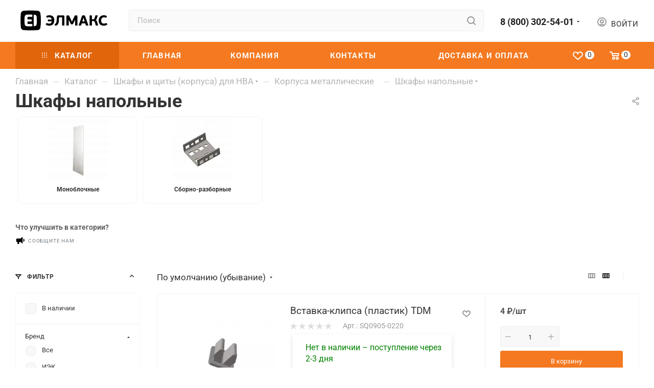

--- FILE ---
content_type: application/javascript; charset=utf-8
request_url: https://elmax.pro/bitrix/cache/js/ag_hc_s1/sticky-sidebar/66f9f9343ea4f33740d3eecaae92871a.js?169573820525989
body_size: 5528
content:
(function (global, factory) {
typeof exports === 'object' && typeof module !== 'undefined' ? factory(exports) :
typeof define === 'function' && define.amd ? define(['exports'], factory) :
(factory((global.StickySidebar = {})));}(this, (function (exports){'use strict';
var commonjsGlobal = typeof window !== 'undefined' ? window : typeof global !== 'undefined' ? global : typeof self !== 'undefined' ? self : {};function unwrapExports (x){return x && x.__esModule && Object.prototype.hasOwnProperty.call(x, 'default') ? x['default'] : x;}
function createCommonjsModule(fn, module){return module = { exports: {}}, fn(module, module.exports), module.exports;}
var stickySidebar = createCommonjsModule(function (module, exports){(function (global, factory) {
if(typeof undefined === "function" && undefined.amd){undefined(['exports'], factory);}else{factory(exports);}
})(commonjsGlobal, function (exports){Object.defineProperty(exports, "__esModule", {
value: true
});
function _classCallCheck(instance, Constructor){if(!(instance instanceof Constructor)) {
throw new TypeError("Cannot call a class as a function");}
}
var _createClass = function (){function defineProperties(target, props) {
for (var i = 0; i < props.length; i++){var descriptor = props[i];
descriptor.enumerable = descriptor.enumerable || false;
descriptor.configurable = true;
if("value" in descriptor) descriptor.writable = true;
Object.defineProperty(target, descriptor.key, descriptor);}
}
return function (Constructor, protoProps, staticProps){if(protoProps) defineProperties(Constructor.prototype, protoProps);
if(staticProps) defineProperties(Constructor, staticProps);
return Constructor;};}();
/**
* Sticky Sidebar JavaScript Plugin.
* @version 3.3.4
* @author Ahmed Bouhuolia <a.bouhuolia@gmail.com>
* @license The MIT License (MIT)
*/
var StickySidebar = function (){// # Define Constants
//
var EVENT_KEY = '.stickySidebar';
var DEFAULTS = {
/**
* Additional top spacing of the element when it becomes sticky.
* @type {Numeric|Function}
*/
topSpacing: 0,/**
* Additional bottom spacing of the element when it becomes sticky.
* @type {Numeric|Function}
*/
bottomSpacing: 0,/**
* Container sidebar selector to know what the beginning and end of sticky element.
* @type {String|False}
*/
containerSelector: false,/**
* Inner wrapper selector.
* @type {String}
*/
innerWrapperSelector: '.inner-wrapper-sticky',/**
* The name of CSS class to apply to elements when they have become stuck.
* @type {String|False}
*/
stickyClass: 'is-affixed',/**
* Detect when sidebar and its container change height so re-calculate their dimensions.
* @type {Boolean}
*/
resizeSensor: true,/**
* The sidebar returns to its normal position if its width below this value.
* @type {Numeric}
*/
minWidth: false
};// # Class Definition
//
/**
* Sticky Sidebar Class.
* @public
*/
var StickySidebar = function (){/**
* Sticky Sidebar Constructor.
* @constructor
* @param {HTMLElement|String} sidebar - The sidebar element or sidebar selector.
* @param {Object} options - The options of sticky sidebar.
*/
function StickySidebar(sidebar){var _this = this;
var options = arguments.length > 1 && arguments[1] !== undefined ? arguments[1] : {};_classCallCheck(this, StickySidebar);
this.options = StickySidebar.extend(DEFAULTS, options);
this.sidebar = 'string' === typeof sidebar ? document.querySelector(sidebar) : sidebar;
if('undefined' === typeof this.sidebar) throw new Error("There is no specific sidebar element.");
this.sidebarInner = false;
this.container = this.sidebar.parentElement;
this.affixedType = 'STATIC';
this.direction = 'down';
this.support = {
transform: false,transform3d: false
};this._initialized = false;
this._reStyle = false;
this._breakpoint = false;
this.dimensions = {
translateY: 0,maxTranslateY: 0,
topSpacing: 0,lastTopSpacing: 0,
bottomSpacing: 0,lastBottomSpacing: 0,
sidebarHeight: 0,sidebarWidth: 0,
containerTop: 0,containerHeight: 0,
viewportHeight: 0,viewportTop: 0,
lastViewportTop: 0
};['handleEvent'].forEach(function (method){_this[method] = _this[method].bind(_this);});
this.initialize();}
/**
* Initializes the sticky sidebar by adding inner wrapper, define its container, 
* min-width breakpoint, calculating dimensions, adding helper classes and inline style.
* @private
*/
_createClass(StickySidebar, [{
key: 'initialize',value: function initialize(){var _this2 = this;
this._setSupportFeatures();
if(this.options.innerWrapperSelector){this.sidebarInner = this.sidebar.querySelector(this.options.innerWrapperSelector);
if(null === this.sidebarInner) this.sidebarInner = false;}
if(!this.sidebarInner){var wrapper = document.createElement('div');
wrapper.setAttribute('class', 'inner-wrapper-sticky');
this.sidebar.appendChild(wrapper);
while (this.sidebar.firstChild != wrapper){wrapper.appendChild(this.sidebar.firstChild);}this.sidebarInner = this.sidebar.querySelector('.inner-wrapper-sticky');
}
if(this.options.containerSelector){var containers = document.querySelectorAll(this.options.containerSelector);
containers = Array.prototype.slice.call(containers);
containers.forEach(function (container, item){if(!container.contains(_this2.sidebar)) return;
_this2.container = container;});
if(!containers.length) throw new Error("The container does not contains on the sidebar.");}
if('function' !== typeof this.options.topSpacing) this.options.topSpacing = parseInt(this.options.topSpacing) || 0;
if('function' !== typeof this.options.bottomSpacing) this.options.bottomSpacing = parseInt(this.options.bottomSpacing) || 0;
this._widthBreakpoint();
this.calcDimensions();
this.stickyPosition();
this.bindEvents();
this._initialized = true;}
}, {
key: 'bindEvents',value: function bindEvents(){window.addEventListener('resize', this, { passive: true, capture: false });
window.addEventListener('scroll', this, { passive: true, capture: false });
this.sidebar.addEventListener('update' + EVENT_KEY, this);
if(this.options.resizeSensor && 'undefined' !== typeof ResizeSensor){new ResizeSensor(this.sidebarInner, this.handleEvent);
new ResizeSensor(this.container, this.handleEvent);}
}
}, {
key: 'handleEvent',value: function handleEvent(event){this.updateSticky(event);}
}, {
key: 'calcDimensions',value: function calcDimensions(){if(this._breakpoint) return;
var dims = this.dimensions;
dims.containerTop = StickySidebar.offsetRelative(this.container).top;
dims.containerHeight = this.container.clientHeight;
dims.containerBottom = dims.containerTop + dims.containerHeight;
dims.sidebarHeight = this.sidebarInner.offsetHeight;
dims.sidebarWidth = this.sidebarInner.offsetWidth;
dims.viewportHeight = window.innerHeight;
dims.maxTranslateY = dims.containerHeight - dims.sidebarHeight;
this._calcDimensionsWithScroll();}
}, {
key: '_calcDimensionsWithScroll',value: function _calcDimensionsWithScroll(){var dims = this.dimensions;
dims.sidebarLeft = StickySidebar.offsetRelative(this.sidebar).left;
dims.viewportTop = document.documentElement.scrollTop || document.body.scrollTop;
dims.viewportBottom = dims.viewportTop + dims.viewportHeight;
dims.viewportLeft = document.documentElement.scrollLeft || document.body.scrollLeft;
dims.topSpacing = this.options.topSpacing;
dims.bottomSpacing = this.options.bottomSpacing;
if('function' === typeof dims.topSpacing) dims.topSpacing = parseInt(dims.topSpacing(this.sidebar)) || 0;
if('function' === typeof dims.bottomSpacing) dims.bottomSpacing = parseInt(dims.bottomSpacing(this.sidebar)) || 0;
if('VIEWPORT-TOP' === this.affixedType){if(dims.topSpacing < dims.lastTopSpacing) {
dims.translateY += dims.lastTopSpacing - dims.topSpacing;
this._reStyle = true;}
} else if('VIEWPORT-BOTTOM' === this.affixedType){if(dims.bottomSpacing < dims.lastBottomSpacing) {
dims.translateY += dims.lastBottomSpacing - dims.bottomSpacing;
this._reStyle = true;}
}
dims.lastTopSpacing = dims.topSpacing;
dims.lastBottomSpacing = dims.bottomSpacing;}
}, {
key: 'isSidebarFitsViewport',value: function isSidebarFitsViewport(){var dims = this.dimensions;
var offset = this.scrollDirection === 'down' ? dims.lastBottomSpacing : dims.lastTopSpacing;
return this.dimensions.sidebarHeight + offset < this.dimensions.viewportHeight;}
}, {
key: 'observeScrollDir',value: function observeScrollDir(){var dims = this.dimensions;
if(dims.lastViewportTop === dims.viewportTop) return;
var furthest = 'down' === this.direction ? Math.min : Math.max;
if(dims.viewportTop === furthest(dims.viewportTop, dims.lastViewportTop)) this.direction = 'down' === this.direction ? 'up' : 'down';}
}, {
key: 'getAffixType',value: function getAffixType(){this._calcDimensionsWithScroll();
var dims = this.dimensions;
var colliderTop = dims.viewportTop + dims.topSpacing;
var affixType = this.affixedType;
if(colliderTop <= dims.containerTop || dims.containerHeight < dims.sidebarHeight){dims.translateY = 0;
affixType = 'STATIC';}else{affixType = 'up' === this.direction ? this._getAffixTypeScrollingUp() : this._getAffixTypeScrollingDown();}
dims.translateY = Math.max(0, dims.translateY);
dims.translateY = Math.min(dims.containerHeight, dims.translateY);
dims.translateY = Math.round(dims.translateY);
dims.lastViewportTop = dims.viewportTop;
return affixType;}
}, {
key: '_getAffixTypeScrollingDown',value: function _getAffixTypeScrollingDown(){if(this.dimensions.containerHeight != this.container.clientHeight){
this.calcDimensions();}
var dims = this.dimensions;
var sidebarBottom = dims.sidebarHeight + dims.containerTop;
var colliderTop = dims.viewportTop + dims.topSpacing;
var colliderBottom = dims.viewportBottom - dims.bottomSpacing;
var affixType = this.affixedType;
if(this.isSidebarFitsViewport()){if(dims.sidebarHeight + colliderTop >= dims.containerBottom) {
dims.translateY = dims.containerBottom - sidebarBottom;
affixType = 'CONTAINER-BOTTOM';} else if(colliderTop >= dims.containerTop){dims.translateY = colliderTop - dims.containerTop;
affixType = 'VIEWPORT-TOP';}}else{if(dims.containerBottom <= colliderBottom){dims.translateY = dims.containerBottom - sidebarBottom;
affixType = 'CONTAINER-BOTTOM';} else if(sidebarBottom + dims.translateY <= colliderBottom){dims.translateY = colliderBottom - sidebarBottom;
affixType = 'VIEWPORT-BOTTOM';} else if(dims.containerTop + dims.translateY <= colliderTop && 0 !== dims.translateY && dims.maxTranslateY !== dims.translateY){affixType = 'VIEWPORT-UNBOTTOM';
}
}
return affixType;}
}, {
key: '_getAffixTypeScrollingUp',value: function _getAffixTypeScrollingUp(){var dims = this.dimensions;
var sidebarBottom = dims.sidebarHeight + dims.containerTop;
var colliderTop = dims.viewportTop + dims.topSpacing;
var colliderBottom = dims.viewportBottom - dims.bottomSpacing;
var affixType = this.affixedType;
if(colliderTop <= dims.translateY + dims.containerTop){dims.translateY = colliderTop - dims.containerTop;
affixType = 'VIEWPORT-TOP';} else if(dims.containerBottom <= colliderBottom){dims.translateY = dims.containerBottom - sidebarBottom;
affixType = 'CONTAINER-BOTTOM';} else if(!this.isSidebarFitsViewport()){if(dims.containerTop <= colliderTop && 0 !== dims.translateY && dims.maxTranslateY !== dims.translateY) {
affixType = 'VIEWPORT-UNBOTTOM';}
}
return affixType;}
}, {
key: '_getStyle',value: function _getStyle(affixType){if('undefined' === typeof affixType) return;
var style = { inner: {}, outer: {}};var dims = this.dimensions;
switch (affixType){case 'VIEWPORT-TOP':
style.inner = { position: 'fixed', top: dims.topSpacing,left: dims.sidebarLeft - dims.viewportLeft, width: dims.sidebarWidth };break;
case 'VIEWPORT-BOTTOM':
style.inner = { position: 'fixed', top: 'auto', left: dims.sidebarLeft,bottom: dims.bottomSpacing, width: dims.sidebarWidth };break;
case 'CONTAINER-BOTTOM':
case 'VIEWPORT-UNBOTTOM':
var translate = this._getTranslate(0, dims.translateY + 'px');
if(translate) style.inner = { transform: translate };else style.inner = { position: 'absolute', top: dims.translateY, width: dims.sidebarWidth };break;}
switch (affixType){case 'VIEWPORT-TOP':
case 'VIEWPORT-BOTTOM':
case 'VIEWPORT-UNBOTTOM':
case 'CONTAINER-BOTTOM':
style.outer = { height: dims.sidebarHeight, position: 'relative' };break;}
style.outer = StickySidebar.extend({ height: '', position: '' }, style.outer);
style.inner = StickySidebar.extend({ position: 'relative', top: '', left: '',bottom: '', width: '', transform: '' }, style.inner);
return style;}
}, {
key: 'stickyPosition',value: function stickyPosition(force){if(this._breakpoint) return;
force = this._reStyle || force || false;
var offsetTop = this.options.topSpacing;
var offsetBottom = this.options.bottomSpacing;
if(this.sidebarInner.offsetHeight > this.dimensions.sidebarHeight){this.dimensions.sidebarHeight = this.sidebarInner.offsetHeight;}
var affixType = this.getAffixType();
var style = this._getStyle(affixType);
if((this.affixedType != affixType || force) && affixType){var affixEvent = 'affix.' + affixType.toLowerCase().replace('viewport-', '') + EVENT_KEY;
StickySidebar.eventTrigger(this.sidebar, affixEvent);
if('STATIC' === affixType) StickySidebar.removeClass(this.sidebar, this.options.stickyClass);else StickySidebar.addClass(this.sidebar, this.options.stickyClass);
for (var key in style.outer){var unit = 'number' === typeof style.outer[key] ? 'px' : '';
this.sidebar.style[key] = style.outer[key] + unit;}
for (var _key in style.inner){var _unit = 'number' === typeof style.inner[_key] ? 'px' : '';
this.sidebarInner.style[_key] = style.inner[_key] + _unit;}
var affixedEvent = 'affixed.' + affixType.toLowerCase().replace('viewport-', '') + EVENT_KEY;
StickySidebar.eventTrigger(this.sidebar, affixedEvent);}else{if(this._initialized) this.sidebarInner.style.left = style.inner.left;}
this.affixedType = affixType;}
}, {
key: '_widthBreakpoint',value: function _widthBreakpoint(){if(window.innerWidth <= this.options.minWidth) {
this._breakpoint = true;
this.affixedType = 'STATIC';
this.sidebar.removeAttribute('style');
StickySidebar.removeClass(this.sidebar, this.options.stickyClass);
this.sidebarInner.removeAttribute('style');}else{this._breakpoint = false;}
}
}, {
key: 'updateSticky',value: function updateSticky(){var _this3 = this;
var event = arguments.length > 0 && arguments[0] !== undefined ? arguments[0] : {};if(this._running) return;
this._running = true;
(function (eventType){requestAnimationFrame(function () {
switch (eventType){// within scroll. 
case 'scroll':
_this3._calcDimensionsWithScroll();
_this3.observeScrollDir();
_this3.stickyPosition();
break;
// breakpoint and re-calculate dimensions.
case 'resize':
default:
_this3._widthBreakpoint();
_this3.calcDimensions();
_this3.stickyPosition(true);
break;}
_this3._running = false;});
})(event.type);}
}, {
key: '_setSupportFeatures',value: function _setSupportFeatures(){var support = this.support;
support.transform = StickySidebar.supportTransform();
support.transform3d = StickySidebar.supportTransform(true);}
}, {
key: '_getTranslate',value: function _getTranslate(){var y = arguments.length > 0 && arguments[0] !== undefined ? arguments[0] : 0;
var x = arguments.length > 1 && arguments[1] !== undefined ? arguments[1] : 0;
var z = arguments.length > 2 && arguments[2] !== undefined ? arguments[2] : 0;
if(this.support.transform3d) return 'translate3d(' + y + ', ' + x + ', ' + z + ')';else if(this.support.translate) return 'translate(' + y + ', ' + x + ')';else return false;}
}, {
key: 'destroy',value: function destroy(){window.removeEventListener('resize', this, { capture: false });
window.removeEventListener('scroll', this, { capture: false });
this.sidebar.classList.remove(this.options.stickyClass);
this.sidebar.style.minHeight = '';
this.sidebar.removeEventListener('update' + EVENT_KEY, this);
var styleReset = { inner: {}, outer: {}};styleReset.inner = { position: '', top: '', left: '', bottom: '', width: '', transform: '' };styleReset.outer = { height: '', position: '' };for (var key in styleReset.outer){this.sidebar.style[key] = styleReset.outer[key];}for (var _key2 in styleReset.inner){this.sidebarInner.style[_key2] = styleReset.inner[_key2];
}if(this.options.resizeSensor && 'undefined' !== typeof ResizeSensor){ResizeSensor.detach(this.sidebarInner, this.handleEvent);
ResizeSensor.detach(this.container, this.handleEvent);}
}
}], [{
key: 'supportTransform',value: function supportTransform(transform3d){var result = false,
property = transform3d ? 'perspective' : 'transform',upper = property.charAt(0).toUpperCase() + property.slice(1),
prefixes = ['Webkit', 'Moz', 'O', 'ms'],support = document.createElement('support'),
style = support.style;
(property + ' ' + prefixes.join(upper + ' ') + upper).split(' ').forEach(function (property, i){if(style[property] !== undefined) {
result = property;
return false;}
});
return result;}
}, {
key: 'eventTrigger',value: function eventTrigger(element, eventName, data){try {
var event = new CustomEvent(eventName, { detail: data });} catch (e){var event = document.createEvent('CustomEvent');
event.initCustomEvent(eventName, true, true, data);}
element.dispatchEvent(event);}
}, {
key: 'extend',value: function extend(defaults, options){var results = {};for (var key in defaults){if('undefined' !== typeof options[key]) results[key] = options[key];else results[key] = defaults[key];}
return results;}
}, {
key: 'offsetRelative',value: function offsetRelative(element){var result = { left: 0, top: 0 };do {
var offsetTop = element.offsetTop;
var offsetLeft = element.offsetLeft;
if(!isNaN(offsetTop)) result.top += offsetTop;
if(!isNaN(offsetLeft)) result.left += offsetLeft;
element = 'BODY' === element.tagName ? element.parentElement : element.offsetParent;} while (element);
return result;}
}, {
key: 'addClass',value: function addClass(element, className){if(!StickySidebar.hasClass(element, className)) {
if(element.classList) element.classList.add(className);else element.className += ' ' + className;}
}
}, {
key: 'removeClass',value: function removeClass(element, className){if(StickySidebar.hasClass(element, className)) {
if(element.classList) element.classList.remove(className);else element.className = element.className.replace(new RegExp('(^|\\b)' + className.split(' ').join('|') + '(\\b|$)', 'gi'), ' ');}
}
}, {
key: 'hasClass',value: function hasClass(element, className){if(element.classList) return element.classList.contains(className);else return new RegExp('(^| )' + className + '( |$)', 'gi').test(element.className);}
}, {
key: 'defaults',get: function (){return DEFAULTS;}
}]);
return StickySidebar;}();
return StickySidebar;}();
exports.default = StickySidebar;
// -------------------------
window.StickySidebar = StickySidebar;});
});
var stickySidebar$1 = unwrapExports(stickySidebar);
exports['default'] = stickySidebar$1;
exports.__moduleExports = stickySidebar;
Object.defineProperty(exports, '__esModule', { value: true });})));

--- FILE ---
content_type: application/javascript; charset=utf-8
request_url: https://elmax.pro/bitrix/cache/js/ag_hc_s1/bottom_panel/8e3f90c8a2b2922eced6efc80edfb5ff.js
body_size: 428
content:
BX.ajax({
url: arAsproOptions["SITE_DIR"] + "ajax/bottom_panel.php",
processData: false,
onsuccess: function (html){const ob = BX.processHTML(html);
if(ob.STYLE.length > 0){BX.loadCSS(ob.STYLE);}
document.querySelector("body").insertAdjacentHTML("beforeend", ob.HTML);
if(location.pathname){document.querySelectorAll('.bottom-icons-panel__content-link').forEach(node => {
node.classList.remove('bottom-icons-panel__content-link--active')
if(node.getAttribute('href') === location.pathname){node.classList.add('bottom-icons-panel__content-link--active')
}
})
}
BX.ajax.processScripts(ob.SCRIPT);
if(typeof updateBottomIconsPanel === 'function'){var counter = 0;
var arItemsCompare = [];
for(var key in arBasketAspro["COMPARE"]){if(arBasketAspro["COMPARE"].hasOwnProperty(key)) {
arItemsCompare[counter] = arBasketAspro["COMPARE"][key];
counter++;}
}
updateBottomIconsPanel({
"COMPARE":{
"COUNT": arItemsCompare.length,
}
});}
},
});

--- FILE ---
content_type: application/javascript; charset=utf-8
request_url: https://elmax.pro/bitrix/cache/js/ag_hc_s1/observer/78596e859e85bf82758e23545182520c.js?16957382057026
body_size: 1728
content:
if(
typeof AMutationObserver === 'undefined' &&
typeof MutationObserver === 'function'
){(function(w, d){
"use strict";
/* ES6 class definition */
/*
class AMutationObserver extends MutationObserver{
constructor(callback){super(function(mutationsList, observer){
if(
AMutationObserver.ignore ||
observer.paused
){//console.log('ignore observer callback', observer.id);
}
else{
callback(mutationsList, observer);}
});
this.paused = true;
this.id = Math.floor(Math.random() * Math.floor(1000));
try{
eval('@');}
catch(e){if(typeof e.stack === 'string'){
this.stack = e.stack.match(/[^\s]*:[\d]+:[\d]+[^\s]/g);
this.stack.splice(0, 1);
var script = this.stack[0];
if(script.indexOf('yandex.ru/metrika') !== -1){
this.id = 'ym';}else{script = script.replace(/^(.*[/])?(.*\.js)(.*)$/ig, '$2');
this.id = script.replace(/(\.min)?\.js$/i, '');
}
}
}
finally{
}
}
observe(target, options){this.target = target;
this.options = options;
this.paused = false;
if(typeof AMutationObserver.observers[this.id] === 'undefined'){AMutationObserver.observers[this.id] = this;}
super.observe(target, options);}
disconnect(){this.paused = true;
super.disconnect();}
takeRecords(){if(
AMutationObserver.ignore ||
this.paused
){//console.log('ignore observer takeRecords', this.id);
return [];}else{return super.takeRecords();}
}
pause(){this.paused = true;}
resume(){if(typeof this.options !== 'false'){
this.paused = false;}
}
}
*/
/* ES5 class definition */
var _AMutationObserver = /*#__PURE__*/function (_MutationObserver) {
"use strict";
_inheritsLoose(_AMutationObserver, _MutationObserver);
function _AMutationObserver(callback){var _this;
_this = _MutationObserver.call(this, function (mutationsList, observer){if(_AMutationObserver.ignore || observer.paused) {// ignore mutations without disconnect()
}
else {
callback(mutationsList, observer);}
}) || this;
_this.paused = true;
_this.id = Math.floor(Math.random() * Math.floor(1000));
try {
eval('@');}
catch (e){if(typeof e.stack === 'string'){
_this.stack = e.stack.match(/[^\s]*:[\d]+:[\d]+[^\s]/g);
_this.stack.splice(0, 1);
var script = _this.stack[0];
if(script.indexOf('yandex.ru/metrika') !== -1) {
_this.id = 'ym';}else{script = script.replace(/^(.*[/])?(.*\.js)(.*)$/ig, '$2');
_this.id = script.replace(/(\.min)?\.js$/i, '');
}
}
}
finally {
}
return _this;}
var _proto = _AMutationObserver.prototype;
_proto.observe = function observe(target, options){this.target = target;
this.options = options;
this.paused = false;
if(typeof _AMutationObserver.observers[this.id] === 'undefined'){_AMutationObserver.observers[this.id] = this;}
_MutationObserver.prototype.observe.call(this, target, options);};
_proto.disconnect = function disconnect(){this.paused = true;
_MutationObserver.prototype.disconnect.call(this);};
_proto.takeRecords = function takeRecords(){if(_AMutationObserver.ignore || this.paused) {
//console.log('ignore observer takeRecords', this.id);
return [];}else{return _MutationObserver.prototype.takeRecords.call(this);}
};
_proto.pause = function pause(){this.paused = true;};
_proto.resume = function resume(){if(typeof this.options !== 'false') {
this.paused = false;}
};
return _AMutationObserver;}( /*#__PURE__*/_wrapNativeSuper(MutationObserver));
_AMutationObserver.ignore = false;
_AMutationObserver.observers = [];
_AMutationObserver.parent = MutationObserver;
_AMutationObserver.toString = function(){return 'function MutationObserver() { [native code] }';}
MutationObserver = _AMutationObserver;
/* ES2015 Babel functions (loose) */
function _inheritsLoose(subClass, superClass){subClass.prototype = Object.create(superClass.prototype); subClass.prototype.constructor = subClass; subClass.__proto__ = superClass;}
function _wrapNativeSuper(Class) { var _cache = typeof Map === "function" ? new Map() : undefined; _wrapNativeSuper = function _wrapNativeSuper(Class) { if(Class === null || !_isNativeFunction(Class)) return Class; if(typeof Class !== "function") { throw new TypeError("Super expression must either be null or a function"); } if(typeof _cache !== "undefined") { if(_cache.has(Class)) return _cache.get(Class); _cache.set(Class, Wrapper); } function Wrapper(){return _construct(Class, arguments, _getPrototypeOf(this).constructor); } Wrapper.prototype = Object.create(Class.prototype, { constructor: { value: Wrapper, enumerable: false, writable: true, configurable: true }}); return _setPrototypeOf(Wrapper, Class); }; return _wrapNativeSuper(Class);}
function _construct(Parent, args, Class) { if(_isNativeReflectConstruct()) { _construct = Reflect.construct; }else{_construct = function _construct(Parent, args, Class){var a = [null]; a.push.apply(a, args); var Constructor = Function.bind.apply(Parent, a); var instance = new Constructor(); if(Class) _setPrototypeOf(instance, Class.prototype); return instance; }; } return _construct.apply(null, arguments);}
function _isNativeReflectConstruct() { if(typeof Reflect === "undefined" || !Reflect.construct) return false; if(Reflect.construct.sham) return false; if(typeof Proxy === "function") return true; try { Date.prototype.toString.call(Reflect.construct(Date, [], function () {})); return true; } catch (e){return false;}}
function _isNativeFunction(fn){return Function.toString.call(fn).indexOf("[native code]") !== -1;}
function _setPrototypeOf(o, p) { _setPrototypeOf = Object.setPrototypeOf || function _setPrototypeOf(o, p){o.__proto__ = p; return o; }; return _setPrototypeOf(o, p);}
function _getPrototypeOf(o) { _getPrototypeOf = Object.setPrototypeOf ? Object.getPrototypeOf : function _getPrototypeOf(o){return o.__proto__ || Object.getPrototypeOf(o); }; return _getPrototypeOf(o); }})(window, document);}

--- FILE ---
content_type: application/javascript; charset=utf-8
request_url: https://elmax.pro/bitrix/cache/js/ag_hc_s1/script/be9de6ce8c7c7ed7cb0d0273ec22c10e.js?172413655310891
body_size: 2828
content:
$(document).ready(function(){
var containerHTML = $('.title-search-input_mega_menu').detach();
$('#title-search_mega_menu').append(containerHTML);});
function JCTitleSearch3(arParams){var _this = this;
this.arParams = {
'AJAX_PAGE': arParams.AJAX_PAGE,'CONTAINER_ID': arParams.CONTAINER_ID,
'INPUT_ID': arParams.INPUT_ID,'MIN_QUERY_LEN': parseInt(arParams.MIN_QUERY_LEN)
};if(arParams.WAIT_IMAGE)
this.arParams.WAIT_IMAGE = arParams.WAIT_IMAGE;
if(arParams.MIN_QUERY_LEN <= 0)
arParams.MIN_QUERY_LEN = 1;
this.cache = [];
this.cache_key = null;
this.startText = '';
this.running = false;
this.needRunAgain = false;
this.currentRow = -1;
this.RESULT = null;
this.CONTAINER = null;
this.INPUT = null;
this.TYPE = null;
this.WAIT = null;
this.ShowResult = function(result){if(BX.type.isString(result))
{
_this.RESULT.innerHTML = result;}
_this.RESULT.style.display = _this.RESULT.innerHTML !== '' ? 'block' : 'none';
var pos = _this.adjustResultNode();
var res_pos;
var th;
var tbl = BX.findChild(_this.RESULT, {'tag':'table','class':'title-search-result'}, true);
if(tbl){th = BX.findChild(tbl, {'tag':'th'}, true);}
if(th){var tbl_pos = BX.pos(tbl);
tbl_pos.width = tbl_pos.right - tbl_pos.left;
var th_pos = BX.pos(th);
th_pos.width = th_pos.right - th_pos.left;
th.style.width = th_pos.width + 'px';
_this.RESULT.style.width = (pos.width + th_pos.width) + 'px';
_this.RESULT.style.left = (pos.left - th_pos.width - 1)+ 'px';
if((tbl_pos.width - th_pos.width) > pos.width)
_this.RESULT.style.width = (pos.width + th_pos.width -1) + 'px';
tbl_pos = BX.pos(tbl);
res_pos = BX.pos(_this.RESULT);
if(res_pos.right > tbl_pos.right){_this.RESULT.style.width = (tbl_pos.right - tbl_pos.left) + 'px';}
}
var fade;
if(tbl) fade = BX.findChild(_this.RESULT, {'class':'title-search-fader'}, true);
if(fade && th){res_pos = BX.pos(_this.RESULT);
fade.style.left = (res_pos.right - res_pos.left - 18) + 'px';
fade.style.width = 18 + 'px';
fade.style.top = 0 + 'px';
fade.style.height = (res_pos.bottom - res_pos.top) + 'px';
fade.style.display = 'block';}
$('.bx_searche.scrollbar').mCustomScrollbar({
mouseWheel: {
scrollAmount: 150,preventDefault: true
}
});};this.onKeyPress = function(keyCode){var tbl = BX.findChild(_this.RESULT, {'tag':'table','class':'title-search-result'}, true);
if(!tbl)
return false;
var i;
var cnt = tbl.rows.length;
switch (keyCode){case 27: // escape key - close search div
_this.RESULT.style.display = 'none';
_this.currentRow = -1;
_this.UnSelectAll();
return true;
case 40: // down key - navigate down on search results
if(_this.RESULT.style.display == 'none')
_this.RESULT.style.display = 'block';
var first = -1;
for(i = 0; i < cnt; i++){if(!BX.findChild(tbl.rows[i], {'class':'title-search-separator'}, true))
{
if(first == -1)
first = i;
if(_this.currentRow < i){_this.currentRow = i;
break;}
else if(tbl.rows[i].className == 'title-search-selected'){tbl.rows[i].className = '';}
}
}
if(i == cnt && _this.currentRow != i)
_this.currentRow = first;
tbl.rows[_this.currentRow].className = 'title-search-selected';
return true;
case 38: // up key - navigate up on search results
if(_this.RESULT.style.display == 'none')
_this.RESULT.style.display = 'block';
var last = -1;
for(i = cnt-1; i >= 0; i--){if(!BX.findChild(tbl.rows[i], {'class':'title-search-separator'}, true))
{
if(last == -1)
last = i;
if(_this.currentRow > i){_this.currentRow = i;
break;}
else if(tbl.rows[i].className == 'title-search-selected'){tbl.rows[i].className = '';}
}
}
if(i < 0 && _this.currentRow != i)
_this.currentRow = last;
tbl.rows[_this.currentRow].className = 'title-search-selected';
return true;
case 13: // enter key - choose current search result
if(_this.RESULT.style.display == 'block'){for(i = 0; i < cnt; i++)
{
if(_this.currentRow == i){if(!BX.findChild(tbl.rows[i], {'class':'title-search-separator'}, true))
{
var a = BX.findChild(tbl.rows[i], {'tag':'a'}, true);
if(a){window.location = a.href;
return true;}
}
}
}
}
return false;}
return false;};this.onTimeout = function(){_this.onChange(function(){
setTimeout(_this.onTimeout, 500);});
};this.onChange = function(callback){if(_this.running) {
_this.needRunAgain = true;
return;}
_this.running = true;
let type = 'catalog';
if(this.TYPE){type = this.TYPE.value;}
if(
(
_this.INPUT.value != _this.oldValue
&& _this.INPUT.value != _this.startText
)
|| type != _this.oldType
){_this.oldValue = _this.INPUT.value;
_this.oldType = type;
if(_this.INPUT.value.length >= _this.arParams.MIN_QUERY_LEN){_this.cache_key = _this.arParams.INPUT_ID + '|' + _this.INPUT.value + '|' + type;
if(_this.cache[_this.cache_key] == null){if(_this.WAIT)
{
var pos = BX.pos(_this.INPUT);
var height = (pos.bottom - pos.top)-2;
_this.WAIT.style.top = (pos.top+1) + 'px';
_this.WAIT.style.height = height + 'px';
_this.WAIT.style.width = height + 'px';
_this.WAIT.style.left = (pos.right - height + 2) + 'px';
_this.WAIT.style.display = 'block';}
BX.ajax.post(
_this.arParams.AJAX_PAGE,{
'ajax_call':'y','INPUT_ID':_this.arParams.INPUT_ID,
'q':_this.INPUT.value,'l':_this.arParams.MIN_QUERY_LEN,
'type': type,},
function(result){_this.cache[_this.cache_key] = result;
_this.ShowResult(result);
_this.currentRow = -1;
_this.EnableMouseEvents();
if(_this.WAIT)
_this.WAIT.style.display = 'none';
if(!!callback)
callback();
_this.running = false;
if(_this.needRunAgain){_this.needRunAgain = false;
_this.onChange(callback);}
}
);
return;}else{_this.ShowResult(_this.cache[_this.cache_key]);
_this.currentRow = -1;
_this.EnableMouseEvents();}}else{_this.RESULT.style.display = 'none';
_this.currentRow = -1;
_this.UnSelectAll();}
}
if(!!callback)
callback();
_this.running = false;};this.UnSelectAll = function(){var tbl = BX.findChild(_this.RESULT, {'tag':'table','class':'title-search-result'}, true);
if(tbl){var cnt = tbl.rows.length;
for(var i = 0; i < cnt; i++)
tbl.rows[i].className = '';}
};this.EnableMouseEvents = function(){var tbl = BX.findChild(_this.RESULT, {'tag':'table','class':'title-search-result'}, true);
if(tbl){var cnt = tbl.rows.length;
for(var i = 0; i < cnt; i++)
if(!BX.findChild(tbl.rows[i], {'class':'title-search-separator'}, true)){tbl.rows[i].id = 'row_' + i;
tbl.rows[i].onmouseover = function (e){if(_this.currentRow != this.id.substr(4))
{
_this.UnSelectAll();
this.className = 'title-search-selected';
_this.currentRow = this.id.substr(4);}
};tbl.rows[i].onmouseout = function (e){this.className = '';
_this.currentRow = -1;};}
}
};this.onFocusLost = function(hide){setTimeout(function(){_this.RESULT.style.display = 'none';}, 250);};this.onFocusGain = function(){if(_this.RESULT.innerHTML.length)
_this.ShowResult();};this.onKeyDown = function(e){if(!e)
e = window.event;
if(_this.RESULT.style.display == 'block'){if(_this.onKeyPress(e.keyCode))
return BX.PreventDefault(e);}
$('.title-search-result.'+_this.arParams.INPUT_ID).removeClass('closed');};this.adjustResultNode = function(){var pos, pos_input;
var fixedParent = BX.findParent(_this.CONTAINER, BX.is_fixed);
/*if(!!fixedParent)
{
_this.RESULT.style.position = 'fixed';
_this.RESULT.style.zIndex = BX.style(fixedParent, 'z-index') + 2;
pos = BX.pos(_this.CONTAINER, true);}else{*/
_this.RESULT.style.position = 'absolute';
pos = BX.pos(_this.CONTAINER, true);
pos_input = BX.pos(_this.INPUT);
pos.width = pos.right - pos.left;
_this.RESULT.style.top = (pos.bottom + 2) + 'px';
_this.RESULT.style.left = 0 + 'px';
if($(_this.INPUT).closest('.inline-search-block.with-close').length)
_this.RESULT.style.width = pos_input.width + 'px';
else
_this.RESULT.style.width = pos.width + 'px';
return pos;};this._onContainerLayoutChange = function(){if(_this.RESULT.style.display !== "none" && _this.RESULT.innerHTML !== '')
{
_this.adjustResultNode();}
};this.Init = function(){this.CONTAINER = document.getElementById(this.arParams.CONTAINER_ID);
BX.addCustomEvent(this.CONTAINER, "OnNodeLayoutChange", this._onContainerLayoutChange);
this.RESULT = document.body.appendChild(document.createElement("DIV"));
this.RESULT.className = 'title-search-result '+this.arParams.INPUT_ID;
this.INPUT = document.getElementById(this.arParams.INPUT_ID);
this.startText = this.oldValue = this.INPUT.value;
BX.bind(this.INPUT, 'focus', function(){_this.onFocusGain()});
BX.bind(this.INPUT, 'blur', function(){setTimeout(function(){
if(!$(_this.INPUT).closest('form').find('.dropdown-select.searchtype .dropdown-select__title.opened').length){_this.onFocusLost();}
}, 100);});
this.TYPE = this.CONTAINER ? this.CONTAINER.querySelector('.dropdown-select.searchtype input[name="type"]') : null;
if(BX.browser.IsSafari() || BX.browser.IsIE())
this.INPUT.onkeydown = this.onKeyDown;
else
this.INPUT.onkeypress = this.onKeyDown;
if(this.arParams.WAIT_IMAGE){this.WAIT = document.body.appendChild(document.createElement("DIV"));
this.WAIT.style.backgroundImage = "url('" + this.arParams.WAIT_IMAGE + "')";
if(!BX.browser.IsIE())
this.WAIT.style.backgroundRepeat = 'none';
this.WAIT.style.display = 'none';
this.WAIT.style.position = 'absolute';
this.WAIT.style.zIndex = '1100';}
BX.bind(this.INPUT, 'bxchange', function(){_this.onChange()});
if(this.TYPE){BX.bind(this.TYPE, 'change', function() {_this.onChange()});}
};BX.ready(function (){_this.Init(arParams)});}

--- FILE ---
content_type: application/javascript; charset=utf-8
request_url: https://elmax.pro/bitrix/cache/js/ag_hc_s1/ajax/b165828f8cc8e7b3d55db83cb504a662.js?166556635935509
body_size: 8583
content:
/***********************************************************
Bitrix AJAX library ver 6.5 alpha 
***********************************************************/
/*
private CAjaxThread class - description of current AJAX request thread.
*/
function CAjaxThread(TID){this.TID = TID;
this.httpRequest = this._CreateHttpObject();
this.arAction = [];}
CAjaxThread.prototype._CreateHttpObject = function(){var obj = null;
if(window.XMLHttpRequest){try {obj = new XMLHttpRequest();} catch(e){}}
else if(window.ActiveXObject){try {obj = new ActiveXObject("Microsoft.XMLHTTP");} catch(e){}
if(!obj)
try {obj = new ActiveXObject("Msxml2.XMLHTTP");} catch (e){}}
return obj;}
CAjaxThread.prototype.addAction = function(obHandler){this.arAction.push(obHandler);}
CAjaxThread.prototype.clearActions = function(){this.arAction = [];}
CAjaxThread.prototype.nextAction = function(){return this.arAction.shift();}
CAjaxThread.prototype.Clear = function(){this.arAction = null;
this.httpRequest = null;}
/*
public CAjax main class
*/
function CAjax(){this.arThreads = {};this.obTemporary = null;}
CAjax.prototype._PrepareData = function(arData, prefix){var data = '';
if(null != arData){for(var i in arData)
{
if(data.length > 0) data += '&';
var name = jsAjaxUtil.urlencode(i);
if(prefix)
name = prefix + '[' + name + ']';
if(typeof arData[i] == 'object')
data += this._PrepareData(arData[i], name)
else
data += name + '=' + jsAjaxUtil.urlencode(arData[i])
}
}
return data;}
CAjax.prototype.GetThread = function(TID){return this.arThreads[TID];}
CAjax.prototype.InitThread = function(){while (true)
{
var TID = 'TID' + Math.floor(Math.random() * 1000000);
if(!this.arThreads[TID]) break;}
this.arThreads[TID] = new CAjaxThread(TID);
return TID;}
CAjax.prototype.AddAction = function(TID, obHandler){if(this.arThreads[TID])
{
this.arThreads[TID].addAction(obHandler);}
}
CAjax.prototype._OnDataReady = function(TID, result){if(!this.arThreads[TID]) return;
while (obHandler = this.arThreads[TID].nextAction()){obHandler(result);}
}
CAjax.prototype._Close = function(TID){if(!this.arThreads[TID]) return;
this.arThreads[TID].Clear();
this.arThreads[TID] = null;}
CAjax.prototype._SetHandler = function(TID){var oAjax = this;
function __cancelQuery(e){if(!e) e = window.event
if(!e) return;
if(e.keyCode == 27){oAjax._Close(TID);
jsEvent.removeEvent(document, 'keypress', this);}
}
function __handlerReadyStateChange(){if(oAjax.bCancelled) return;
if(!oAjax.arThreads[TID]) return;
if(!oAjax.arThreads[TID].httpRequest) return;
if(oAjax.arThreads[TID].httpRequest.readyState == 4){var status = oAjax.arThreads[TID].httpRequest.getResponseHeader('X-Bitrix-Ajax-Status');
var bRedirect = (status == 'Redirect');
var s = oAjax.arThreads[TID].httpRequest.responseText;
jsAjaxParser.mode = 'implode';
s = jsAjaxParser.process(s);
if(!bRedirect)
oAjax._OnDataReady(TID, s);
oAjax.__prepareOnload();
if(jsAjaxParser.code.length > 0)
jsAjaxUtil.EvalPack(jsAjaxParser.code);
oAjax.__runOnload();
oAjax._Close(TID);}
}
this.arThreads[TID].httpRequest.onreadystatechange = __handlerReadyStateChange;
jsEvent.addEvent(document, "keypress", __cancelQuery);}
CAjax.prototype.__prepareOnload = function(){this.obTemporary = window.onload;
window.onload = null;}
CAjax.prototype.__runOnload = function(){if(window.onload) window.onload();
window.onload = this.obTemporary;
this.obTemporary = null;}
CAjax.prototype.Send = function(TID, url, arData){if(!this.arThreads[TID]) return;
if(null != arData)
var data = this._PrepareData(arData);
else
var data = '';
if(data.length > 0){if(url.indexOf('?') == -1)
url += '?' + data;
else
url += '&' + data;}
if(this.arThreads[TID].httpRequest){this.arThreads[TID].httpRequest.open("GET", url, true);
this._SetHandler(TID);
return this.arThreads[TID].httpRequest.send("");}
}
CAjax.prototype.Post = function(TID, url, arData){var data = '';
if(null != arData)
data = this._PrepareData(arData);
if(this.arThreads[TID].httpRequest){this.arThreads[TID].httpRequest.open("POST", url, true);
this._SetHandler(TID);
this.arThreads[TID].httpRequest.setRequestHeader('Content-Type', 'application/x-www-form-urlencoded');
return this.arThreads[TID].httpRequest.send(data);}
}
/*
public CAjaxForm - class to send forms via iframe
*/
function CAjaxForm(obForm, obHandler, bFirst){this.obForm = obForm;
this.obHandler = obHandler;
this.obFrame = null;
this.isFormProcessed = false;
if(null == bFirst)
this.bFirst = false;
else
this.bFirst = bFirst;
this.__tmpFormTarget = '';
this.obAJAXIndicator = null;
this.currentBrowserDetected = "";
if(window.opera)
this.currentBrowserDetected = "Opera";
else if(navigator.userAgent){if(navigator.userAgent.indexOf("MSIE") != -1)
this.currentBrowserDetected = "IE";
else if(navigator.userAgent.indexOf("Firefox") != -1)
this.currentBrowserDetected = "Firefox";}
this.IsIE9 = !!document.documentMode && document.documentMode >= 9;}
CAjaxForm.prototype.setProcessedFlag = function(value){if(null == value) value = true;
else value = value ? true : false;
this.obForm.bxAjaxProcessed = value;
this.isFormProcessed = value;}
CAjaxForm.isFormProcessed = function(obForm){if(obForm.bxAjaxProcessed)
return obForm.bxAjaxProcessed;
else
return false;}
CAjaxForm.prototype.process = function(){var _this = this;
function __formResultHandler(){if(!_this.obFrame.contentWindow.document || _this.obFrame.contentWindow.document.body.innerHTML.length == 0) return;
if(null != _this.obHandler){_this.obHandler(_this.obFrame.contentWindow.document.body.innerHTML);}
if(_this.obFrame.contentWindow.AJAX_runExternal)
_this.obFrame.contentWindow.AJAX_runExternal();
if(_this.obFrame.contentWindow.AJAX_runGlobal)
_this.obFrame.contentWindow.AJAX_runGlobal();
if(_this.bFirst){try
{
_this.obForm.target = _this.__tmpFormTarget;
_this.obAJAXIndicator.parentNode.removeChild(_this.obAJAXIndicator);
_this.obForm.bxAjaxProcessed = false;}
catch (e){_this.obForm = null;}
_this.obAJAXIndicator = null;
if(this.currentBrowserDetected != 'IE') 
jsEvent.removeAllEvents(_this.obFrame);
var TimerID = setTimeout("document.body.removeChild(document.getElementById('" + _this.obFrame.id + "'));", 100);
_this.obFrame = null;
if(window.onFormLoaded){window.onFormLoaded();
window.onFormLoaded = null;}
}
}
if(this.obForm.target && this.obForm.target.substring(0, 5) == 'AJAX_')
return;
if(this.currentBrowserDetected == 'IE'){if(this.IsIE9)
{
this.obAJAXIndicator = document.createElement('input');
this.obAJAXIndicator.setAttribute('name', 'AJAX_CALL');
this.obAJAXIndicator.setAttribute('type', 'hidden');}else{this.obAJAXIndicator = document.createElement('<input name="AJAX_CALL" type="hidden" />');
}}else{this.obAJAXIndicator = document.createElement('INPUT');
this.obAJAXIndicator.type = 'hidden';
this.obAJAXIndicator.name = 'AJAX_CALL';}
this.obAJAXIndicator.value = 'Y';
this.obForm.appendChild(this.obAJAXIndicator);
var frameName = 'AJAX_' + Math.round(Math.random() * 100000);
if(this.currentBrowserDetected == 'IE')
if(this.IsIE9){this.obFrame = document.createElement('iframe');
this.obFrame.setAttribute('name', frameName);}else{this.obFrame = document.createElement('<iframe name="' + frameName + '"></iframe>');
}
else
this.obFrame = document.createElement('IFRAME');
this.obFrame.style.display = 'none';
this.obFrame.src = 'javascript:\'\'';
this.obFrame.id = frameName;
this.obFrame.name = frameName;
document.body.appendChild(this.obFrame);
this.__tmpFormTarget = this.obForm.target;
this.obForm.target = frameName;
if(this.currentBrowserDetected == 'IE') 
this.obFrame.attachEvent("onload", __formResultHandler);
else
jsEvent.addEvent(this.obFrame, 'load', __formResultHandler);
this.setProcessedFlag();}
var jsAjaxParser = {
code: [],mode: 'implode',
regexp: null,regexp_src: null,
process: function(s){this.code = [];
if(null == this.regexp)
this.regexp = /(<script([^>]*)>)([\S\s]*?)(<\/script>)/i;
do
{
var arMatch = s.match(this.regexp);
if(null == arMatch) 
break;
var pos = arMatch.index;
var len = arMatch[0].length;
if(pos > 0)
this.code.push({TYPE: 'STRING', DATA: s.substring(0, pos)});
if(typeof arMatch[1] == 'undefined' || arMatch[1].indexOf('src=') == -1){var script = arMatch[3];
script = script.replace('<!--', '');
this.code.push({TYPE: 'SCRIPT', DATA: script});}else{if(null == this.regexp_src) 
this.regexp_src = /src="([^"]*)?"/i;
var arResult = this.regexp_src.exec(arMatch[1]);
if(null != arResult && arResult[1]){this.code.push({TYPE: 'SCRIPT_EXT', DATA: arResult[1]});}
}
s = s.substring(pos + len);} while (true);
if(s.length > 0){this.code.push({TYPE: 'STRING', DATA: s});}
if(this.mode == 'implode'){s = '';
for (var i = 0, cnt = this.code.length; i < cnt; i++){if(this.code[i].TYPE == 'STRING') 
s += this.code[i].DATA;}
return s;}
else
return this.code;}
}
/*
public jsAjaxUtil - utility object
*/
var jsAjaxUtil = {
RemoveAllChild: function(pNode){try
{
while(pNode.childNodes.length>0){jsEvent.clearObject(pNode.childNodes[0]);
pNode.removeChild(pNode.childNodes[0]);}
}
catch(e){}},EvalGlobal: function(script){if(window.execScript)
window.execScript(script, 'javascript');
else if(jsAjaxUtil.IsSafari())
window.setTimeout(script, 0);
else
window.eval(script);},arLoadedScripts: [],
__isScriptLoaded: function (script_src){for (var i=0; i<jsAjaxUtil.arLoadedScripts.length; i++)
if(jsAjaxUtil.arLoadedScripts[i] == script_src) return true;
return false;},EvalExternal: function(script_src){if(
/\/bitrix\/js\/main\/ajax.js$/i.test(script_src)
||
/\/bitrix\/js\/main\/core\/core.js$/i.test(script_src)
) return;
if(jsAjaxUtil.__isScriptLoaded(script_src)) return;
jsAjaxUtil.arLoadedScripts.push(script_src);
var obAjaxThread = new CAjaxThread();
obAjaxThread.httpRequest.open("GET", script_src, false); // make *synchronous* request for script source
obAjaxThread.httpRequest.send("");
var s = obAjaxThread.httpRequest.responseText;
obAjaxThread.Clear();
obAjaxThread = null;
jsAjaxUtil.EvalGlobal(s); // evaluate script source
},EvalPack: function(code){for (var i = 0, cnt = code.length; i < cnt; i++)
{
if(code[i].TYPE == 'SCRIPT_EXT' || code[i].TYPE == 'SCRIPT_SRC')
jsAjaxUtil.EvalExternal(code[i].DATA);
else if(code[i].TYPE == 'SCRIPT')
jsAjaxUtil.EvalGlobal(code[i].DATA);}
},urlencode: function(s){return escape(s).replace(new RegExp('\\+','g'), '%2B');},
trim: function(s){var r, re;
re = /^[ \r\n]+/g;
r = s.replace(re, "");
re = /[ \r\n]+$/g;
r = r.replace(re, "");
return r;},GetWindowSize: function(){var innerWidth, innerHeight;
if(self.innerHeight) // all except Explorer
{
innerWidth = self.innerWidth;
innerHeight = self.innerHeight;}
else if(document.documentElement && document.documentElement.clientHeight) // Explorer 6 Strict Mode
{
innerWidth = document.documentElement.clientWidth;
innerHeight = document.documentElement.clientHeight;}
else if(document.body) // other Explorers
{
innerWidth = document.body.clientWidth;
innerHeight = document.body.clientHeight;}
var scrollLeft, scrollTop;
if(self.pageYOffset) // all except Explorer
{
scrollLeft = self.pageXOffset;
scrollTop = self.pageYOffset;}
else if(document.documentElement && document.documentElement.scrollTop) // Explorer 6 Strict
{
scrollLeft = document.documentElement.scrollLeft;
scrollTop = document.documentElement.scrollTop;}
else if(document.body) // all other Explorers
{
scrollLeft = document.body.scrollLeft;
scrollTop = document.body.scrollTop;}
var scrollWidth, scrollHeight;
if( (document.compatMode && document.compatMode == "CSS1Compat")){scrollWidth = document.documentElement.scrollWidth;
scrollHeight = document.documentElement.scrollHeight;}else{if(document.body.scrollHeight > document.body.offsetHeight)
scrollHeight = document.body.scrollHeight;
else
scrollHeight = document.body.offsetHeight;
if(document.body.scrollWidth > document.body.offsetWidth || 
(document.compatMode && document.compatMode == "BackCompat") ||
(document.documentElement && !document.documentElement.clientWidth)
)
scrollWidth = document.body.scrollWidth;
else
scrollWidth = document.body.offsetWidth;}
return {"innerWidth" : innerWidth, "innerHeight" : innerHeight, "scrollLeft" : scrollLeft, "scrollTop" : scrollTop, "scrollWidth" : scrollWidth, "scrollHeight" : scrollHeight};},GetRealPos: function(el){if(el.getBoundingClientRect)
{
var obRect = el.getBoundingClientRect();
var obWndSize = jsAjaxUtil.GetWindowSize();
var arPos = {
left: obRect.left + obWndSize.scrollLeft, 
top: obRect.top + obWndSize.scrollTop, 
right: obRect.right + obWndSize.scrollLeft, 
bottom: obRect.bottom + obWndSize.scrollTop
};return arPos;}
if(!el || !el.offsetParent)
return false;
var res = Array();
res["left"] = el.offsetLeft;
res["top"] = el.offsetTop;
var objParent = el.offsetParent;
while(objParent && objParent.tagName != "BODY"){res["left"] += objParent.offsetLeft;
res["top"] += objParent.offsetTop;
objParent = objParent.offsetParent;}
res["right"] = res["left"] + el.offsetWidth;
res["bottom"] = res["top"] + el.offsetHeight;
return res;},IsIE: function(){return (document.attachEvent && !jsAjaxUtil.IsOpera());},
IsOpera: function(){return (navigator.userAgent.toLowerCase().indexOf('opera') != -1);},IsSafari: function(){var userAgent = navigator.userAgent.toLowerCase();
return (/webkit/.test(userAgent));
},LoadData: function(url, obHandler){if(!obHandler) return;
var TID = jsAjax.InitThread();
jsAjax.AddAction(TID, obHandler);
jsAjax.Send(TID, url);
return TID;},PostData: function(url, arData, obHandler){if(!obHandler) return;
var TID = jsAjax.InitThread();
jsAjax.AddAction(TID, obHandler);
jsAjax.Post(TID, url, arData);
return TID;},__LoadDataToDiv: function(url, cont, bReplace, bShadow){if(null == bReplace) bReplace = true;
if(null == bShadow) bShadow = true;
if(typeof cont == 'string' || typeof cont == 'object' && cont.constructor == String)
var obContainerNode = document.getElementById(cont);
else
var obContainerNode = cont;
if(!obContainerNode) return;
var rnd_tid = Math.round(Math.random() * 1000000);
function __putToContainer(data){if(!obContainerNode) return;
jsAjaxUtil.CloseLocalWaitWindow(rnd_tid, obContainerNode);
if(bReplace){jsAjaxUtil.RemoveAllChild(obContainerNode);
obContainerNode.innerHTML = data;}
else
obContainerNode.innerHTML += data;}
jsAjaxUtil.ShowLocalWaitWindow(rnd_tid, obContainerNode, bShadow);
var TID = jsAjaxUtil.LoadData(url, __putToContainer);},InsertDataToNode: function(url, cont, bShadow){if(null == bShadow) bShadow = true;
jsAjaxUtil.__LoadDataToDiv(url, cont, true, bShadow);},AppendDataToNode: function(url, cont, bShadow){if(null == bShadow) bShadow = true;
jsAjaxUtil.__LoadDataToDiv(url, cont, false, bShadow);},GetStyleValue: function(el, styleProp){if(el.currentStyle)
var res = el.currentStyle[styleProp];
else if(window.getComputedStyle)
var res = document.defaultView.getComputedStyle(el, null).getPropertyValue(styleProp);
return res;},ShowLocalWaitWindow: function (TID, cont, bShadow){if(typeof cont == 'string' || typeof cont == 'object' && cont.constructor == String)
var obContainerNode = document.getElementById(cont);
else
var obContainerNode = cont;
if(obContainerNode.getBoundingClientRect){var obRect = obContainerNode.getBoundingClientRect();
var obWndSize = jsAjaxUtil.GetWindowSize();
var arContainerPos = {
left: obRect.left + obWndSize.scrollLeft, 
top: obRect.top + obWndSize.scrollTop, 
right: obRect.right + obWndSize.scrollLeft, 
bottom: obRect.bottom + obWndSize.scrollTop
};}
else
var arContainerPos = jsAjaxUtil.GetRealPos(obContainerNode);
var container_id = obContainerNode.id;
if(!arContainerPos) return;
if(null == bShadow) bShadow = true;
if(bShadow){var obWaitShadow = document.body.appendChild(document.createElement('DIV'));
obWaitShadow.id = 'waitshadow_' + container_id + '_' + TID;
obWaitShadow.className = 'waitwindowlocalshadow';
obWaitShadow.style.top = (arContainerPos.top - 5) + 'px';
obWaitShadow.style.left = (arContainerPos.left - 5) + 'px';
obWaitShadow.style.height = (arContainerPos.bottom - arContainerPos.top + 10) + 'px';
obWaitShadow.style.width = (arContainerPos.right - arContainerPos.left + 10) + 'px';}
var obWaitMessage = document.body.appendChild(document.createElement('DIV'));
obWaitMessage.id = 'wait_' + container_id + '_' + TID;
obWaitMessage.className = 'waitwindowlocal';
var div_top = arContainerPos.top + 5;
if(div_top < document.body.scrollTop) div_top = document.body.scrollTop + 5;
obWaitMessage.style.top = div_top + 'px';
obWaitMessage.style.left = (arContainerPos.left + 5) + 'px';
if(jsAjaxUtil.IsIE()){var frame = document.createElement("IFRAME");
frame.src = "javascript:''";
frame.id = 'waitframe_' + container_id + '_' + TID;
frame.className = "waitwindowlocal";
frame.style.width = obWaitMessage.offsetWidth + "px";
frame.style.height = obWaitMessage.offsetHeight + "px";
frame.style.left = obWaitMessage.style.left;
frame.style.top = obWaitMessage.style.top;
document.body.appendChild(frame);}
function __Close(e){if(!e) e = window.event
if(!e) return;
if(e.keyCode == 27){jsAjaxUtil.CloseLocalWaitWindow(TID, cont);
jsEvent.removeEvent(document, 'keypress', __Close);}
}
jsEvent.addEvent(document, 'keypress', __Close);},CloseLocalWaitWindow: function(TID, cont){if(typeof cont == 'string' || typeof cont == 'object' && cont.constructor == String)
var obContainerNode = document.getElementById(cont);
else
var obContainerNode = cont;
var container_id = obContainerNode.id;
var obWaitShadow = document.getElementById('waitshadow_' + container_id + '_' + TID);
if(obWaitShadow)
document.body.removeChild(obWaitShadow);
var obWaitMessageFrame = document.getElementById('waitframe_' + container_id + '_' + TID);
if(obWaitMessageFrame)
document.body.removeChild(obWaitMessageFrame);
var obWaitMessage = document.getElementById('wait_' + container_id + '_' + TID);
if(obWaitMessage)
document.body.removeChild(obWaitMessage);},SendForm: function(obForm, obHandler){if(typeof obForm == 'string' || typeof obForm == 'object' && obForm.constructor == String)
var obFormHandler = document.getElementById(obForm);
else
var obFormHandler = obForm;
if(!obFormHandler.name || obFormHandler.name.length <= 0){obFormHandler.name = 'AJAXFORM_' + Math.floor(Math.random() * 1000000);}
var obFormMigrate = new CAjaxForm(obFormHandler, obHandler, true);
obFormMigrate.process();
return true;},InsertFormDataToNode: function(obForm, cont, bShadow){if(null == bShadow) bShadow = true;
return jsAjaxUtil.__LoadFormToDiv(obForm, cont, true, bShadow);},AppendFormDataToNode: function(obForm, cont, bShadow){if(null == bShadow) bShadow = true;
return jsAjaxUtil.__LoadFormToDiv(obForm, cont, false, bShadow);},__LoadFormToDiv: function(obForm, cont, bReplace, bShadow){if(null == bReplace) bReplace = true;
if(null == bShadow) bShadow = true;
if(typeof cont == 'string' || typeof cont == 'object' && cont.constructor == String)
var obContainerNode = document.getElementById(cont);
else
var obContainerNode = cont;
if(!obContainerNode) return;
function __putToContainer(data){if(!obContainerNode) return;
if(bReplace){jsAjaxUtil.RemoveAllChild(obContainerNode);
obContainerNode.innerHTML = data;}
else
obContainerNode.innerHTML += data;
jsAjaxUtil.CloseLocalWaitWindow(obContainerNode.id, obContainerNode);}
jsAjaxUtil.ShowLocalWaitWindow(obContainerNode.id, obContainerNode, bShadow);
return jsAjaxUtil.SendForm(obForm, __putToContainer);},UpdatePageData: function (arData){if(arData.TITLE) jsAjaxUtil.UpdatePageTitle(arData.TITLE);
if(arData.NAV_CHAIN) jsAjaxUtil.UpdatePageNavChain(arData.NAV_CHAIN);
if(arData.CSS && arData.CSS.length > 0) jsAjaxUtil.UpdatePageCSS(arData.CSS);
if(arData.SCRIPTS && arData.SCRIPTS.length > 0) jsAjaxUtil.UpdatePageScripts(arData.SCRIPTS);},UpdatePageScripts: function(arScripts){for (var i = 0; i < arScripts.length; i++)
{
jsAjaxUtil.EvalExternal(arScripts[i]);}
},UpdatePageCSS: function (arCSS){jsStyle.UnloadAll();
for (var i = 0; i < arCSS.length; i++){jsStyle.Load(arCSS[i]);}
},UpdatePageTitle: function(title){var obTitle = document.getElementById('pagetitle');
if(obTitle){obTitle.removeChild(obTitle.firstChild);
if(!obTitle.firstChild)
obTitle.appendChild(document.createTextNode(title));
else
obTitle.insertBefore(document.createTextNode(title), obTitle.firstChild);}
document.title = title;},UpdatePageNavChain: function(nav_chain){var obNavChain = document.getElementById('navigation');
if(obNavChain){obNavChain.innerHTML = nav_chain;}
},ScrollToNode: function(node){if(typeof node == 'string' || typeof node == 'object' && node.constructor == String)
var obNode = document.getElementById(node);
else
var obNode = node;
if(obNode.scrollIntoView)
obNode.scrollIntoView(true);
else
{
var arNodePos = jsAjaxUtil.GetRealPos(obNode);
window.scrollTo(arNodePos.left, arNodePos.top);}
}
}
/*
public jsStyle - external CSS manager
*/
var jsStyle = {
arCSS: {},bInited: false,
Init: function(){var arStyles = document.getElementsByTagName('LINK');
if(arStyles.length > 0){for (var i = 0; i<arStyles.length; i++)
{
if(arStyles[i].href){var filename = arStyles[i].href;
var pos = filename.indexOf('://');
if(pos != -1)
filename = filename.substr(filename.indexOf('/', pos + 3));
arStyles[i].bxajaxflag = false;
this.arCSS[filename] = arStyles[i];}
}
}
this.bInited = true;},Load: function(filename){if(!this.bInited) 
this.Init();
if(null != this.arCSS[filename]){this.arCSS[filename].disabled = false;
return;}
/*
var cssNode = document.createElement('link');
cssNode.type = 'text/css';
cssNode.rel = 'stylesheet';
cssNode.href = filename;
document.getElementsByTagName("head")[0].appendChild(cssNode);
*/
var link = document.createElement("STYLE");
link.type = 'text/css';
var head = document.getElementsByTagName("HEAD")[0];
head.insertBefore(link, head.firstChild);
if(jsAjaxUtil.IsIE()){link.styleSheet.addImport(filename);}else{var obAjaxThread = new CAjaxThread();
obAjaxThread.httpRequest.onreadystatechange = null;
obAjaxThread.httpRequest.open("GET", filename, false); // make *synchronous* request for css source
obAjaxThread.httpRequest.send("");
var s = obAjaxThread.httpRequest.responseText;
var pos = filename.lastIndexOf('/');
if(pos != -1){var dirname = filename.substring(0, pos);
s = s.replace(/url\(([^\/\\].*?)\)/gi, 'url(' + dirname + '/$1)');
}
obAjaxThread.Clear();
obAjaxThread = null;
link.appendChild(document.createTextNode(s));}
},Unload: function(filename){if(!this.bInited) this.Init();
if(null != this.arCSS[filename]){this.arCSS[filename].disabled = true;}
},UnloadAll: function(){if(!this.bInited) this.Init(); 
else
for (var i in this.arCSS){if(this.arCSS[i].bxajaxflag)
this.Unload(i);}
}
}
/*
public jsEvent - cross-browser event manager object
*/
var jsEvent = {
objectList: [null],objectEventList: [null],
__eventManager: function(e){if(!e) e = window.event
var result = true;
try
{
if(e.srcElement)
e.currentTarget = e.srcElement;}
catch (e){}
if(this.bxEventIndex && jsEvent.objectEventList[this.bxEventIndex] && jsEvent.objectEventList[this.bxEventIndex][e.type]){var len = jsEvent.objectEventList[this.bxEventIndex][e.type].length;
for (var i=0; i<len; i++){if(jsEvent.objectEventList[this.bxEventIndex][e.type] && jsEvent.objectEventList[this.bxEventIndex][e.type][i])
{
var tmp_result = jsEvent.objectEventList[this.bxEventIndex][e.type][i](e);
if('boolean' == typeof tmp_result) result = result && tmp_result;
if(!result) return false;}
}
}
return true;},addEvent: function(obElement, event, obHandler){if(!obElement.bxEventIndex)
{
obElement.bxEventIndex = jsEvent.objectList.length;
jsEvent.objectList[obElement.bxEventIndex] = obElement;}
if(!jsEvent.objectEventList[obElement.bxEventIndex])
jsEvent.objectEventList[obElement.bxEventIndex] = {};if(!jsEvent.objectEventList[obElement.bxEventIndex][event]){jsEvent.objectEventList[obElement.bxEventIndex][event] = [];
if(obElement['on' + event]) 
jsEvent.objectEventList[obElement.bxEventIndex][event].push(obElement['on' + event]);
obElement['on' + event] = null;
obElement['on' + event] = jsEvent.__eventManager;}
jsEvent.objectEventList[obElement.bxEventIndex][event].push(obHandler);},removeEvent: function(obElement, event, obHandler){if(obElement.bxEventIndex)
{
if(jsEvent.objectEventList[obElement.bxEventIndex][event]){for (var i=0; i<jsEvent.objectEventList[obElement.bxEventIndex][event].length; i++)
{
if(obHandler == jsEvent.objectEventList[obElement.bxEventIndex][event][i]){delete jsEvent.objectEventList[obElement.bxEventIndex][event][i];
return;}
}
}
}
},removeAllHandlers: function(obElement, event){if(obElement.bxEventIndex)
{
if(jsEvent.objectEventList[obElement.bxEventIndex][event]){jsEvent.objectEventList[obElement.bxEventIndex][event] = [];}
}
},removeAllEvents: function(obElement){if(obElement.bxEventIndex)
{
if(jsEvent.objectEventList[obElement.bxEventIndex]){jsEvent.objectEventList[obElement.bxEventIndex] = [];}
}
},clearObject: function(obElement){if(obElement.bxEventIndex)
{
if(jsEvent.objectEventList[obElement.bxEventIndex]){delete jsEvent.objectEventList[obElement.bxEventIndex];}
if(jsEvent.objectList[obElement.bxEventIndex]){delete jsEvent.objectList[obElement.bxEventIndex];}
delete obElement.bxEventIndex;}
}
}
var jsAjaxHistory = {
expected_hash: '',counter: 0,
bInited: false,obFrame: null,
obImage: null,bHashCollision: false,
obTimer: null,__hide_object: function(ob){ob.style.position = 'absolute';
ob.style.top = '-1000px';
ob.style.left = '-1000px';
ob.style.height = '10px';
ob.style.width = '10px';},init: function(node){if(jsAjaxHistory.bInited) return;
jsAjaxHistory.expected_hash = window.location.hash;
if(!jsAjaxHistory.expected_hash || jsAjaxHistory.expected_hash == '#') jsAjaxHistory.expected_hash = '__bx_no_hash__';
var obCurrentState = {'node': node, 'title':window.document.title, 'data': document.getElementById(node).innerHTML};var obNavChain = document.getElementById('navigation');
if(null != obNavChain)
obCurrentState.nav_chain = obNavChain.innerHTML;
jsAjaxHistoryContainer.put(jsAjaxHistory.expected_hash, obCurrentState);
jsAjaxHistory.obTimer = setTimeout(jsAjaxHistory.__hashListener, 500);
if(jsAjaxUtil.IsIE()){jsAjaxHistory.obFrame = document.createElement('IFRAME');
jsAjaxHistory.__hide_object(jsAjaxHistory.obFrame);
document.body.appendChild(jsAjaxHistory.obFrame);
jsAjaxHistory.obFrame.contentWindow.document.open();
jsAjaxHistory.obFrame.contentWindow.document.write(jsAjaxHistory.expected_hash);
jsAjaxHistory.obFrame.contentWindow.document.close();
jsAjaxHistory.obFrame.contentWindow.document.title = window.document.title;}
else if(jsAjaxUtil.IsOpera()){jsAjaxHistory.obImage = document.createElement('IMG');
jsAjaxHistory.__hide_object(jsAjaxHistory.obImage);
document.body.appendChild(jsAjaxHistory.obImage);
jsAjaxHistory.obImage.setAttribute('src', 'javascript:location.href = \'javascript:jsAjaxHistory.__hashListener();\';');}
jsAjaxHistory.bInited = true;},__hashListener: function(){if(jsAjaxHistory.obTimer)
{
window.clearTimeout(jsAjaxHistory.obTimer);
jsAjaxHistory.obTimer = null;}
if(null != jsAjaxHistory.obFrame)
var current_hash = jsAjaxHistory.obFrame.contentWindow.document.body.innerText;
else
var current_hash = window.location.hash;
if(!current_hash || current_hash == '#') current_hash = '__bx_no_hash__';
if(current_hash.indexOf('#') == 0) current_hash = current_hash.substring(1);
if(current_hash != jsAjaxHistory.expected_hash){var state = jsAjaxHistoryContainer.get(current_hash);
if(state){document.getElementById(state.node).innerHTML = state.data;
jsAjaxUtil.UpdatePageTitle(state.title);
if(state.nav_chain) 
jsAjaxUtil.UpdatePageNavChain(state.nav_chain);
jsAjaxHistory.expected_hash = current_hash;
if(null != jsAjaxHistory.obFrame){var __hash = current_hash == '__bx_no_hash__' ? '' : current_hash;
if(window.location.hash != __hash && window.location.hash != '#' + __hash)
window.location.hash = __hash;}
}
}
jsAjaxHistory.obTimer = setTimeout(jsAjaxHistory.__hashListener, 500);},put: function(node, new_hash){var state = {
'node': node,'title': window.document.title,
'data': document.getElementById(node).innerHTML
};var obNavChain = document.getElementById('navigation');
if(obNavChain)
state.nav_chain = obNavChain.innerHTML;
jsAjaxHistoryContainer.put(new_hash, state);
jsAjaxHistory.expected_hash = new_hash;
window.location.hash = jsAjaxUtil.urlencode(new_hash);
if(null != jsAjaxHistory.obFrame){jsAjaxHistory.obFrame.contentWindow.document.open();
jsAjaxHistory.obFrame.contentWindow.document.write(new_hash);
jsAjaxHistory.obFrame.contentWindow.document.close();
jsAjaxHistory.obFrame.contentWindow.document.title = state.title;}
},checkRedirectStart: function(param_name, param_value){var current_hash = window.location.hash;
if(current_hash.substring(0, 1) == '#') current_hash = current_hash.substring(1);
if(current_hash.substring(0, 5) == 'view/')
{
jsAjaxHistory.bHashCollision = true;
document.write('<' + 'div id="__ajax_hash_collision_' + param_value + '" style="display: none;">');}
},checkRedirectFinish: function(param_name, param_value){document.write('</div>');
var current_hash = window.location.hash;
if(current_hash.substring(0, 1) == '#') current_hash = current_hash.substring(1);
jsEvent.addEvent(window, 'load', function (){if(current_hash.substring(0, 5) == 'view/')
{
var obColNode = document.getElementById('__ajax_hash_collision_' + param_value);
var obNode = obColNode.firstChild;
jsAjaxUtil.RemoveAllChild(obNode);
obColNode.style.display = 'block';
if(!jsAjaxUtil.IsIE() && !jsAjaxUtil.IsOpera() && !jsAjaxUtil.IsSafari())
current_hash = jsAjaxHistory.urlencode(current_hash);
current_hash += (current_hash.indexOf('%3F') == -1 ? '%3F' : '%26') + param_name + '=' + param_value;
var url = '/bitrix/tools/ajax_redirector.php?hash=' + current_hash; //jsAjaxHistory.urlencode(current_hash);
jsAjaxUtil.InsertDataToNode(url, obNode, false);}
});},urlencode: function(s){if(window.encodeURIComponent)
return encodeURIComponent(s);
else if(window.encodeURI)
return encodeURI(s);
else
return jsAjaxUtil.urlencode(s);}
}
var jsAjaxHistoryContainer = {
arHistory: {},put: function(hash, state){this.arHistory[hash] = state;},
get: function(hash){return this.arHistory[hash];}
}
if(![].pop){Array.prototype.pop = function()
{
if(this.length <= 0) return false;
var element = this[this.length-1];
delete this[this.length-1];
this.length--;
return element;}
Array.prototype.shift = function(){if(this.length <= 0) return false;
var tmp = this.reverse();
var element = tmp.pop();
this.prototype = tmp.reverse();
return element;}
Array.prototype.push = function(element){this[this.length] = element;}
}
var jsAjax = new CAjax();

--- FILE ---
content_type: application/javascript; charset=utf-8
request_url: https://elmax.pro/bitrix/cache/js/ag_hc_s1/core_fx/625f68092560f169e2c8d2073b99c6b2.js?166556635916888
body_size: 4591
content:
;(function(window){
var defaultOptions = {
time: 1.0,step: 0.05,
type: 'linear',allowFloat: false
}
/*
options: {
start: start value or {param: value, param: value}
finish: finish value or {param: value, param: value}
time: time to transform in seconds
type: linear|accelerated|decelerated|custom func name
callback,callback_start,
callback_complete,step: time between steps in seconds
allowFloat: false|true
}
*/
BX.fx = function(options){this.options = options;
if(null != this.options.time)
this.options.originalTime = this.options.time;
if(null != this.options.step)
this.options.originalStep = this.options.step;
if(!this.__checkOptions())
return false;
this.__go = BX.delegate(this.go, this);
this.PARAMS = {};}
BX.fx.prototype.__checkOptions = function(){if(typeof this.options.start != typeof this.options.finish)
return false;
if(null == this.options.time) this.options.time = defaultOptions.time;
if(null == this.options.step) this.options.step = defaultOptions.step;
if(null == this.options.type) this.options.type = defaultOptions.type;
if(null == this.options.allowFloat) this.options.allowFloat = defaultOptions.allowFloat;
this.options.time *= 1000;
this.options.step *= 1000;
if(typeof this.options.start != 'object'){this.options.start = {_param: this.options.start};this.options.finish = {_param: this.options.finish};}
var i;
for (i in this.options.start){if(null == this.options.finish[i])
{
this.options.start[i] = null;
delete this.options.start[i];}
}
if(!BX.type.isFunction(this.options.type)){if(BX.type.isFunction(window[this.options.type]))
this.options.type = window[this.options.type];
else if(BX.type.isFunction(BX.fx.RULES[this.options.type]))
this.options.type = BX.fx.RULES[this.options.type];
else
this.options.type = BX.fx.RULES[defaultOptions.type];}
return true;}
BX.fx.prototype.go = function(){var timeCurrent = new Date().valueOf();
if(timeCurrent < this.PARAMS.timeFinish){for (var i in this.PARAMS.current)
{
this.PARAMS.current[i][0] = this.options.type.apply(this, [{
start_value: this.PARAMS.start[i][0],finish_value: this.PARAMS.finish[i][0],
current_value: this.PARAMS.current[i][0],current_time: timeCurrent - this.PARAMS.timeStart,
total_time: this.options.time
}]);}
this._callback(this.options.callback);
if(!this.paused)
this.PARAMS.timer = setTimeout(this.__go, this.options.step);}else{this.stop();}
}
BX.fx.prototype._callback = function(cb){var tmp = {};cb = cb || this.options.callback;
for (var i in this.PARAMS.current){tmp[i] = (this.options.allowFloat ? this.PARAMS.current[i][0] : Math.round(this.PARAMS.current[i][0])) + this.PARAMS.current[i][1];}
return cb.apply(this, [null != tmp['_param'] ? tmp._param : tmp]);}
BX.fx.prototype.start = function(){var i,value, unit;
this.PARAMS.start = {};this.PARAMS.current = {};this.PARAMS.finish = {};for (i in this.options.start){value = +this.options.start[i];
unit = (this.options.start[i]+'').substring((value+'').length);
this.PARAMS.start[i] = [value, unit];
this.PARAMS.current[i] = [value, unit];
this.PARAMS.finish[i] = [+this.options.finish[i], unit];}
this._callback(this.options.callback_start);
this._callback(this.options.callback);
this.PARAMS.timeStart = new Date().valueOf();
this.PARAMS.timeFinish = this.PARAMS.timeStart + this.options.time;
this.PARAMS.timer = setTimeout(BX.delegate(this.go, this), this.options.step);
return this;}
BX.fx.prototype.pause = function(){if(this.paused)
{
this.PARAMS.timer = setTimeout(this.__go, this.options.step);
this.paused = false;}else{clearTimeout(this.PARAMS.timer);
this.paused = true;}
}
BX.fx.prototype.stop = function(silent){silent = !!silent;
if(this.PARAMS.timer)
clearTimeout(this.PARAMS.timer);
if(null != this.options.originalTime)
this.options.time = this.options.originalTime;
if(null != this.options.originalStep)
this.options.step = this.options.originalStep;
this.PARAMS.current = this.PARAMS.finish;
if(!silent){this._callback(this.options.callback);
this._callback(this.options.callback_complete);}
}
/*
type rules of animation
- linear - simple linear animation
- accelerated
- decelerated
*/
/*
params: {
start_value, finish_value, current_time, total_time
}
*/
BX.fx.RULES =
{
linear: function(params){return params.start_value + (params.current_time/params.total_time) * (params.finish_value - params.start_value);
},decelerated: function(params){return params.start_value + Math.sqrt(params.current_time/params.total_time) * (params.finish_value - params.start_value);
},accelerated: function(params){var q = params.current_time/params.total_time;
return params.start_value + q * q * (params.finish_value - params.start_value);}
}
/****************** effects realizaion ************************/
/*
type = 'fade' || 'scroll' || 'scale' || 'fold'
*/
BX.fx.hide = function(el, type, opts){el = BX(el);
if(typeof type == 'object' && null == opts){opts = type;
type = opts.type
}
if(!opts) opts = {};if(!BX.type.isNotEmptyString(type)){el.style.display = 'none';
return;}
var fxOptions = BX.fx.EFFECTS[type](el, opts, 0);
fxOptions.callback_complete = function (){if(opts.hide !== false)
el.style.display = 'none';
if(opts.callback_complete)
opts.callback_complete.apply(this, arguments);}
return (new BX.fx(fxOptions)).start();}
BX.fx.show = function(el, type, opts){el = BX(el);
if(typeof type == 'object' && null == opts){opts = type;
type = opts.type
}
if(!opts) opts = {};if(!BX.type.isNotEmptyString(type)){el.style.display = 'block';
return;}
var fxOptions = BX.fx.EFFECTS[type](el, opts, 1);
fxOptions.callback_complete = function (){if(opts.show !== false)
el.style.display = 'block';
if(opts.callback_complete)
opts.callback_complete.apply(this, arguments);}
return (new BX.fx(fxOptions)).start();}
BX.fx.EFFECTS = {
scroll: function(el, opts, action){if(!opts.direction) opts.direction = 'vertical';
var param = opts.direction == 'horizontal' ? 'width' : 'height';
var val = parseInt(BX.style(el, param));
if(isNaN(val)){val = BX.pos(el)[param];}
if(action == 0)
var start = val, finish = opts.min_height ? parseInt(opts.min_height) : 0;
else
var finish = val, start = opts.min_height ? parseInt(opts.min_height) : 0;
return {
'start': start,'finish': finish,
'time': opts.time || defaultOptions.time,'type': 'linear',
callback_start: function (){if(BX.style(el, 'position') == 'static')
el.style.position = 'relative';
el.style.overflow = 'hidden';
el.style[param] = start + 'px';
el.style.display = 'block';},callback: function (val){el.style[param] = val + 'px';}}
},fade: function(el, opts, action){var fadeOpts = {
'time': opts.time || defaultOptions.time,'type': action == 0 ? 'decelerated' : 'linear',
'start': action == 0 ? 1 : 0,'finish': action == 0 ? 0 : 1,
'allowFloat': true
};if(BX.browser.IsIE() && !BX.browser.IsIE9()){fadeOpts.start *= 100; fadeOpts.finish *= 100; fadeOpts.allowFloat = false;
fadeOpts.callback_start = function(){el.style.display = 'block';
el.style.filter += "progid:DXImageTransform.Microsoft.Alpha(opacity=" + fadeOpts.start + ")";};fadeOpts.callback = function (val){(el.filters['DXImageTransform.Microsoft.alpha']||el.filters.alpha).opacity = val;}}else{fadeOpts.callback_start = function (){el.style.display = 'block';}
fadeOpts.callback = function (val){el.style.opacity = el.style.KhtmlOpacity = el.style.MozOpacity = val;};}
return fadeOpts;},fold: function (el, opts, action) // 'fold' is a combination of two consequential 'scroll' hidings.
{
if(action != 0) return;
var pos = BX.pos(el);
var coef = pos.height / (pos.width + pos.height);
var old_opts = {time: opts.time || defaultOptions.time, callback_complete: opts.callback_complete, hide: opts.hide};opts.type = 'scroll';
opts.direction = 'vertical';
opts.min_height = opts.min_height || 10;
opts.hide = false;
opts.time = coef * old_opts.time;
opts.callback_complete = function(){el.style.whiteSpace = 'nowrap';
opts.direction = 'horizontal';
opts.min_height = null;
opts.time = old_opts.time - opts.time;
opts.hide = old_opts.hide;
opts.callback_complete = old_opts.callback_complete;
BX.fx.hide(el, opts);}
return BX.fx.EFFECTS.scroll(el, opts, action);},scale: function (el, opts, action){var val = {width: parseInt(BX.style(el, 'width')), height: parseInt(BX.style(el, 'height'))};if(isNaN(val.width) || isNaN(val.height)){var pos = BX.pos(el)
val = {width: pos.width, height: pos.height};}
if(action == 0)
var start = val, finish = {width: 0, height: 0};else
var finish = val, start = {width: 0, height: 0};return {
'start': start,'finish': finish,
'time': opts.time || defaultOptions.time,'type': 'linear',
callback_start: function (){el.style.position = 'relative';
el.style.overflow = 'hidden';
el.style.display = 'block';
el.style.height = start.height + 'px';
el.style.width = start.width + 'px';},callback: function (val){el.style.height = val.height + 'px';
el.style.width = val.width + 'px';}
}
}
}
//
// BX.fx.colorAnimate.addRule('animationRule1',"#FFF","#faeeb4", "background-color", 100, 1, true);
// Params: 1 - animation name, 2 - start color, 3 - end color, 4 - count step, 5 - delay each step, 6 - return color on end animation
// Animate color for element
var defaultOptionsColorAnimation = {
arStack: {},arRules: {},
globalAnimationId: 0
}
BX.fx.colorAnimate = function(element, rule, back){if(element == null)
return;
animationId = element.getAttribute('data-animation-id');
if(animationId == null){animationId = defaultOptionsColorAnimation.globalAnimationId;
element.setAttribute('data-animation-id', defaultOptionsColorAnimation.globalAnimationId++);}
var aRuleList = rule.split(/\s*,\s*/);
for (var j = 0; j < aRuleList.length; j++){rule = aRuleList[j];
if(!defaultOptionsColorAnimation.arRules[rule]) continue;
var i=0;
if(!defaultOptionsColorAnimation.arStack[animationId]){defaultOptionsColorAnimation.arStack[animationId] = {};}
else if(defaultOptionsColorAnimation.arStack[animationId][rule]){i = defaultOptionsColorAnimation.arStack[animationId][rule].i;
clearInterval(defaultOptionsColorAnimation.arStack[animationId][rule].tId);}
if((i==0 && back) || (i==defaultOptionsColorAnimation.arRules[rule][3] && !back)) continue;
defaultOptionsColorAnimation.arStack[animationId][rule] = {'i':i, 'element': element, 'tId':setInterval('BX.fx.colorAnimate.run("'+animationId+'","'+rule+'")', defaultOptionsColorAnimation.arRules[rule][4]),'back':Boolean(back)};}
}
BX.fx.colorAnimate.addRule = function (rule, startColor, finishColor, cssProp, step, delay, back){defaultOptionsColorAnimation.arRules[rule] = [
BX.util.hex2rgb(startColor),BX.util.hex2rgb(finishColor),
cssProp.replace(/\-(.)/g,function(){return arguments[1].toUpperCase();}),
step,delay || 1,
back || false
];};BX.fx.colorAnimate.run = function(animationId, rule){element = defaultOptionsColorAnimation.arStack[animationId][rule].element;
defaultOptionsColorAnimation.arStack[animationId][rule].i += defaultOptionsColorAnimation.arStack[animationId][rule].back?-1:1;
var finishPercent = defaultOptionsColorAnimation.arStack[animationId][rule].i/defaultOptionsColorAnimation.arRules[rule][3];
var startPercent = 1 - finishPercent;
var aRGBStart = defaultOptionsColorAnimation.arRules[rule][0];
var aRGBFinish = defaultOptionsColorAnimation.arRules[rule][1];
element.style[defaultOptionsColorAnimation.arRules[rule][2]] = 'rgb('+
Math.floor( aRGBStart['r'] * startPercent + aRGBFinish['r'] * finishPercent ) + ','+
Math.floor( aRGBStart['g'] * startPercent + aRGBFinish['g'] * finishPercent ) + ','+
Math.floor( aRGBStart['b'] * startPercent + aRGBFinish['b'] * finishPercent ) +')';
if( defaultOptionsColorAnimation.arStack[animationId][rule].i == defaultOptionsColorAnimation.arRules[rule][3] || defaultOptionsColorAnimation.arStack[animationId][rule].i ==0){clearInterval(defaultOptionsColorAnimation.arStack[animationId][rule].tId);
if(defaultOptionsColorAnimation.arRules[rule][5])
BX.fx.colorAnimate(defaultOptionsColorAnimation.arStack[animationId][rule].element, rule, true);}
}
/*
options = {
delay: 100,duration : 3000,
start : { scroll : document.body.scrollTop, left : 0, opacity : 100 },finish : { scroll : document.body.scrollHeight, left : 500, opacity : 10 },
transition : BitrixAnimation.makeEaseOut(BitrixAnimation.transitions.quart),step : function(state){document.body.scrollTop = state.scroll;
button.style.left = state.left + "px";
button.style.opacity = state.opacity / 100;
},complete : function(){button.style.background = "green";}
}
options =
{
delay : 20,duration : 4000,
transition : BXAnimation.makeEaseOut(BXAnimation.transitions.quart),progress : function(progress){document.body.scrollTop = Math.round(topMax * progress);
button.style.left = Math.round(leftMax * progress) + "px";
button.style.opacity = (100 + Math.round((opacityMin - 100) * progress)) / 100;
},complete : function(){button.style.background = "green";}
}
*/
BX.easing = function(options){this.options = options;
this.timer = null;};BX.easing.prototype.animate = function(){if(!this.options || !this.options.start || !this.options.finish ||
typeof(this.options.start) != "object" || typeof(this.options.finish) != "object"
)
return null;
for (var propName in this.options.start){if(typeof(this.options.finish[propName]) == "undefined")
{
delete this.options.start[propName];}
}
this.options.progress = function(progress){var state = {};for (var propName in this.start)
state[propName] = Math.round(this.start[propName] + (this.finish[propName] - this.start[propName]) * progress);
if(this.step){this.step(state);}
};this.animateProgress();};BX.easing.prototype.stop = function(completed){if(this.timer)
{
cancelAnimationFrame(this.timer);
this.timer = null;
if(completed){this.options.complete && this.options.complete();}
}
};BX.easing.prototype.animateProgress = function(){if(!window.requestAnimationFrame)
{
this.options.progress(1);
this.options.complete && this.options.complete();
return;}
var start = null;
var delta = this.options.transition || BX.easing.transitions.linear;
var duration = this.options.duration || 1000;
var animation = BX.proxy(function(time){if(start === null)
{
start = time;}
var progress = (time - start) / duration;
if(progress > 1){progress = 1;}
this.options.progress(delta(progress));
if(progress == 1){this.stop(true);}else{this.timer = requestAnimationFrame(animation);}
}, this);
this.timer = requestAnimationFrame(animation);};BX.easing.makeEaseInOut = function(delta){return function(progress) {
if(progress < 0.5)
return delta( 2 * progress ) / 2;
else
return (2 - delta( 2 * (1-progress) ) ) / 2;
}
};BX.easing.makeEaseOut = function(delta){return function(progress) {
return 1 - delta(1 - progress);};};BX.easing.transitions = {
linear : function(progress){return progress;},quad : function(progress){return Math.pow(progress, 2);},
cubic : function(progress){return Math.pow(progress, 3);},quart : function(progress){return Math.pow(progress, 4);},
quint : function(progress){return Math.pow(progress, 5);},circ : function(progress){return 1 - Math.sin(Math.acos(progress));},
back : function(progress){return Math.pow(progress, 2) * ((1.5 + 1) * progress - 1.5);},elastic: function(progress){return Math.pow(2, 10 * (progress-1)) * Math.cos(20 * Math.PI * 1.5/3 * progress);
},bounce : function(progress){for(var a = 0, b = 1; 1; a += b, b /= 2) {
if(progress >= (7 - 4 * a) / 11) {
return -Math.pow((11 - 6 * a - 11 * progress) / 4, 2) + Math.pow(b, 2);
}
}
}};})(window);

--- FILE ---
content_type: application/javascript; charset=utf-8
request_url: https://elmax.pro/bitrix/cache/js/ag_hc_s1/rest.client/dbc4c2db77870d6259bb6f6bd880a2fe.js?166556642717414
body_size: 4531
content:
'use strict';
;(function(){/************************ ATTENTION ***************************
* Please do not use Bitrix CoreJS in this class. *
* This class can be called on page without Bitrix Framework *
**************************************************************/
if(!window.BX){window.BX = {};}
else if(window.BX.RestClient){return;}
var BX = window.BX;
BX.RestClient = function (options){options = options || {};this.endpoint = options.endpoint || '/rest';
this.queryParams = options.queryParams || '';
this.cors = options.cors === true;};BX.RestClient.prototype.callMethod = function(method, params, callback, sendCallback, logTag){return ajax({
method: method,data: params,
callback: callback,sendCallback: sendCallback,
logTag: logTag,endpoint: this.endpoint,
queryParams: this.queryParams,cors: this.cors
});};/*
calls = [[method,params],[method,params]];
calls = [{method:method,params:params},[method,params]];
calls = {call_id:[method,params],...};*/
BX.RestClient.prototype.callBatch = function(calls, callback, bHaltOnError, sendCallback, logTag){var cmd = Utils.isArray(calls) ? [] : {};var cnt = 0;
var cb = function(cmd){ajax.batch(cmd, callback, bHaltOnError, sendCallback, this.endpoint, this.queryParams, this.cors, logTag);}.bind(this);
for(var i in calls){var method = null, params = null;
if(!!calls[i] && calls.hasOwnProperty(i)){if(Utils.isArray(calls[i]))
{
method = calls[i][0];
params = calls[i][1];}
else if(!!calls[i].method){method = calls[i].method;
params = calls[i].params;}
if(!!method){cnt++;
cmd[i] = [method, params];}
}
}
if(cnt > 0){var e = function(i)
{
return function(str){cmd[i] = cmd[i][0] + '?' + str;
if(--cnt <= 0)
cb(cmd);}
};for(var c in cmd){if(cmd.hasOwnProperty(c))
{
ajax.prepareData(cmd[c][1], '', e(c));}
}
}
};BX.RestClient.prototype.setEndpoint = function(url){this.endpoint = url;};BX.RestClient.prototype.enableCorsRequest = function(value){this.cors = value === true;};BX.RestClient.prototype.setQueryParams = function(params){this.queryParams = params;};/* self init for bitrix env */
if(typeof BX.namespace !== 'undefined'){var BXRest = new BX.RestClient();
if(typeof BX.rest == 'undefined'){BX.rest = {};}
BX.rest.callMethod = function (method, params, callback, sendCallback, logTag){return BXRest.callMethod(method, params, callback, sendCallback, logTag);};/*
calls = [[method,params],[method,params]];
calls = [{method:method,params:params},[method,params]];
calls = {call_id:[method,params],...};*/
BX.rest.callBatch = function (calls, callback, bHaltOnError, sendCallback, logTag){return BXRest.callBatch(calls, callback, bHaltOnError, sendCallback, logTag);};}
var Utils = {
isArray: function(item){return item && Object.prototype.toString.call(item) == "[object Array]";},isFunction: function(item){return item === null ? false : (typeof (item) == "function" || item instanceof Function);},
isString: function(item){return item === '' ? true : (item ? (typeof (item) == "string" || item instanceof String) : false);},isDomNode: function(item){return item && typeof (item) == "object" && "nodeType" in item;},
isDate: function(item){return item && Object.prototype.toString.call(item) == "[object Date]";},buildQueryString: function(params){var result = '';
for (var key in params){if(!params.hasOwnProperty(key))
{
continue;}
var value = params[key];
if(this.isArray(value)){value.forEach(function(valueElement, index)
{
result += encodeURIComponent(key + "[" + index + "]") + "=" + encodeURIComponent(valueElement) + "&";});}else{result += encodeURIComponent(key) + "=" + encodeURIComponent(value) + "&";}
}
if(result.length > 0){result = result.substr(0, result.length - 1);}
return result;},clone: function(obj, bCopyObj){var _obj, i, l;
if(bCopyObj !== false)
bCopyObj = true;
if(obj === null)
return null;
if(this.isDomNode(obj)){_obj = obj.cloneNode(bCopyObj);}
else if(typeof obj == 'object'){if(this.isArray(obj))
{
_obj = [];
for (i=0,l=obj.length;i<l;i++){if(typeof obj[i] == "object" && bCopyObj)
_obj[i] = this.clone(obj[i], bCopyObj);
else
_obj[i] = obj[i];}}else{_obj = {};if(obj.constructor){if(this.isDate(obj))
_obj = new Date(obj);
else
_obj = new obj.constructor();}
for (i in obj){if(typeof obj[i] == "object" && bCopyObj)
_obj[i] = this.clone(obj[i], bCopyObj);
else
_obj[i] = obj[i];}
}}else{_obj = obj;}
return _obj;}
};var ajax = function(config){var hasCallback = !!config.callback && Utils.isFunction(config.callback);
var promise = typeof BX.Promise === 'undefined' || hasCallback? null: new BX.Promise();
var sendCallback = config.sendCallback || function(){};var withoutRestoringCsrf = config.withoutRestoringCsrf || false;
var loginAttempt = config.loginAttempt || 0;
var xhr = ajax.xhr();
var url = config.endpoint + '/' + ajax.escape(config.method) + '.json'+(config.logTag? '?logTag='+config.logTag: '');
xhr.open('POST', url);
xhr.setRequestHeader('Content-Type', 'application/x-www-form-urlencoded');
if(config.cors){xhr.withCredentials = true;}
var bRequestCompleted = false;
xhr.onprogress = function(){};xhr.ontimeout = function(){};xhr.timeout = 0;
xhr.onload = function(){if(bRequestCompleted)
return;
xhr.onload = function(){};var bSuccess = ajax.isSuccess(xhr);
var status = xhr.status;
if(bSuccess){var data = xhr.responseText;
if(data.length > 0){try
{
data = JSON.parse(data);}
catch(e){bSuccess = false;}
}
if(status == 401){if(data.extended_error === 'user_not_authorized' && loginAttempt === 0)
{
if(data.sessid){console.warn('BX.rest: csrf-token has expired, replace to a new token');
BX.message({'bitrix_sessid': data.sessid});}
if('BXDesktopSystem' in window){console.warn('BX.rest: you are not authorized, trying to log in');
config.loginAttempt = 1;
BXDesktopSystem.Login({
success: function(){console.warn('BX.rest: successfully logged in, repeating request');
if(!hasCallback){config.callback = function(result)
{
if(result.error()){promise.reject(result);}else{promise.fulfill(result);}
}
}
ajax(config);}
});
return true;}
}
else if(data.sessid && !withoutRestoringCsrf){BX.message({'bitrix_sessid': data.sessid});
console.warn('BX.rest: your csrf-token has expired, send query with a new token');
config.withoutRestoringCsrf = true;
if(!hasCallback){config.callback = function(result)
{
if(result.error()){promise.reject(result);}else{promise.fulfill(result);}
}
}
ajax(config);
return true;}
}
else if(status == 0){data = {result: {}, error: "ERROR_NETWORK", error_description: "A network error occurred while the request was being executed."};}else{if(status == 200){if(data.length <= 0)
{
data = {result: {}, error: "BLANK_ANSWER", error_description: "Empty answer with correct http code, network error possible."};}
}
else if(data.length <= 0){data = {result: {}, error: "BLANK_ANSWER_WITH_ERROR_CODE", error_description: 'Empty answer with error http code: '+status};}
}
}
xhr = null;
if(bSuccess){var res = new ajaxResult(data, config, status);
if(hasCallback){config.callback.apply(window, [res]);}else{if(res.error()){promise.reject(res);}
else
{
promise.fulfill(res);}
}}else{var res = new ajaxResult({
error: "ERROR_UNEXPECTED_ANSWER",error_description: "Server returned an unexpected response.",
ex: {}}, config, 0);
if(hasCallback){config.callback.apply(window, [res]);}else{promise.reject(res);}
}
};xhr.onerror = function(e){var res = new ajaxResult({
error: "ERROR_NETWORK",error_description: "A network error occurred while the request was being executed.",
ex: e
}, config, 0);
if(hasCallback){config.callback.apply(window, [res]);}else{promise.reject(res);}
};var query_data = '';
if(config.queryParams){query_data = Utils.buildQueryString(config.queryParams);}
else if(typeof BX.bitrix_sessid !== 'undefined'){query_data = 'sessid=' + BX.bitrix_sessid();}
if(typeof config.start !== 'undefined'){query_data += '&start=' + parseInt(config.start);}
if(!!config.data){ajax.prepareData(config.data, '', function(res)
{
query_data += '&' + res;
xhr.send(query_data);
sendCallback(xhr);});}else{xhr.send(query_data);
sendCallback(xhr);}
return hasCallback || !promise? xhr: promise;};ajax.batch = function(calls, callback, bHaltOnError, sendCallback, endpoint, queryParams, cors, logTag){return ajax({
method: 'batch',data: {halt: !!bHaltOnError ? 1 : 0, cmd: calls},
callback: function(res, config, status){if(!callback)
{
return false;}
var error = res.error();
var data = res.data();
var result = Utils.isArray(calls) ? [] : {};for(var i in calls){if(!!calls[i] && calls.hasOwnProperty(i))
{
if(Utils.isString(calls[i])){var q = calls[i].split('?');}else{q = [
Utils.isArray(calls[i]) ? calls[i][0] : calls[i].method,Utils.isArray(calls[i]) ? calls[i][1] : calls[i].data
];}
if(
data
&& typeof data.result !== 'undefined'
&& (
typeof data.result[i] !== 'undefined'
|| typeof data.result_error[i] !== 'undefined'
)
){result[i] = new ajaxResult({
result: typeof data.result[i] !== 'undefined' ? data.result[i] : {},error: data.result_error[i] || undefined,
total: data.result_total[i],time: data.result_time[i],
next: data.result_next[i]
}, {
method: q[0],data: q[1],
callback: callback,endpoint: endpoint,
queryParams: queryParams,cors: cors
}, res.status);}
else if(error){result[i] = new ajaxResult({
result: {},error: error.ex,
total: 0
}, {
method: q[0],data: q[1],
callback: callback,endpoint: endpoint,
queryParams: queryParams,cors: cors
}, res.status);}
}
}
callback.apply(window, [result]);},sendCallback: sendCallback,
endpoint: endpoint,queryParams: queryParams,
cors: cors,logTag: logTag
});};ajax.xhr = function(){return new XMLHttpRequest();};ajax.escape = function(str){return encodeURIComponent(str);};ajax.prepareData = function(arData, prefix, callback){var data = '', objects = [];
if(Utils.isString(arData) || arData === null){callback.call(document, arData || '');}else{for(var i in arData){if(!arData.hasOwnProperty(i))
{
continue;}
var name = ajax.escape(i);
if(prefix)
name = prefix + '[' + name + ']';
if(typeof arData[i] === 'object'){if(Utils.isArray(arData[i]) && arData[i].length <= 0)
{
continue;}
objects.push([name, arData[i]]);}else{if(data.length > 0){data += '&';}
if(typeof arData[i] === 'boolean'){data += name + '=' + (arData[i]? 1: 0);}else{data += name + '=' + ajax.escape(arData[i])
}
}
}
var cnt = objects.length;
if(cnt > 0){var cb = function(str)
{
data += (!!str ? '&' : '') + str;
if(--cnt <= 0){callback.call(document, data)
}
};var cnt1 = cnt;
for(var i = 0; i < cnt1; i++){if(Utils.isDomNode(objects[i][1]))
{
if(objects[i][1].tagName.toUpperCase() === 'INPUT' && objects[i][1].type === 'file'){if(fileReader.canUse())
{
fileReader(objects[i][1], (function(name){return function(result)
{
if(Utils.isArray(result) && result.length > 0){cb(name + '[0]=' + ajax.escape(result[0]) + '&' + name + '[1]=' + ajax.escape(result[1]));}else{cb(name + '=');}
}
})(objects[i][0]));}
}
else if(typeof objects[i][1].value !== 'undefined'){cb(objects[i][0] + '=' + ajax.escape(objects[i][1].value));}else{cb('');}
}
else if(Utils.isDate(objects[i][1])){cb(objects[i][0] + '=' + ajax.escape(objects[i][1].toJSON()));}
else if(Utils.isArray(objects[i][1]) && objects[i][1].length <= 0){cb(objects[i][0] + '=');}else{ajax.prepareData(objects[i][1], objects[i][0], cb);}
}}else{callback.call(document, data)
}
}
};ajax.isSuccess = function(xhr){return typeof xhr.status === 'undefined' || (xhr.status >= 200 && xhr.status < 300) || xhr.status === 304 || xhr.status >= 400 && xhr.status < 500 || xhr.status === 1223 || xhr.status === 0;};var ajaxResult = function(answer, query, status){this.answer = answer;
this.query = Utils.clone(query);
this.status = status;
if(typeof this.answer.next !== 'undefined'){this.answer.next = parseInt(this.answer.next);}
if(typeof this.answer.error !== 'undefined'){this.answer.ex = new ajaxError(this.status, typeof this.answer.error === 'string' ? this.answer : this.answer.error)
}
};ajaxResult.prototype.data = function(){return this.answer.result;};ajaxResult.prototype.time = function(){return this.answer.time;};ajaxResult.prototype.error = function(){return this.answer.ex;};ajaxResult.prototype.error_description = function(){return this.answer.error_description;};ajaxResult.prototype.more = function(){return !isNaN(this.answer.next);};ajaxResult.prototype.total = function(){return parseInt(this.answer.total);};ajaxResult.prototype.next = function(cb){if(this.more())
{
this.query.start = this.answer.next;
if(!!cb && Utils.isFunction(cb)){this.query.callback = cb;}
return ajax(this.query);}
return false;};var ajaxError = function(status, ex){this.status = status;
this.ex = ex;};ajaxError.prototype.getError = function(){return this.ex;};ajaxError.prototype.getStatus = function(){return this.status;};ajaxError.prototype.toString = function(){return this.ex.error + (
!!this.ex.error_description
? ': ' + this.ex.error_description
: ''
) + ' (' + this.status + ')';};var arrayBufferToData = function(arrayBuffer){var uint8 = new Uint8Array(arrayBuffer);
var data = '';
if(typeof uint8.forEach === 'function'){uint8.forEach(function (value)
{
data += String.fromCharCode(value);});}else{var length = uint8.length;
for (var i = 0; i < length; i += 1){data += String.fromCharCode(uint8[i]);}
}
return btoa(data);};var fileReader = function(fileInput, cb){if(fileReader.canUse())
{
var files = fileInput.files,len = 0,
result = fileInput.multiple ? [] : null;
for(var i = 0, f; f = files[i]; i++){var reader = new window.FileReader();
reader.BXFILENAME = files[i].name;
reader.onload = function(e){e = e || window.event;
var res = [this.BXFILENAME, arrayBufferToData(e.target.result)];
if(result === null)
result = res;
else
result.push(res);
if(--len <= 0){cb(result);}
};reader.readAsArrayBuffer(f);}
len = i;
if(len <= 0){cb(result);}
}
};fileReader.canUse = function(){return !!window.FileReader;};})();

--- FILE ---
content_type: application/javascript; charset=utf-8
request_url: https://elmax.pro/bitrix/cache/js/ag_hc_s1/pull.client/78c5cb0b221c5df1f677214b259bb429.js?174654176083861
body_size: 20633
content:
;(function () {
/**
* Bitrix Push & Pull
* Pull client
*
* @package bitrix
* @subpackage pull
* @copyright 2001-2019 Bitrix
*/
/****************** ATTENTION *******************************
* Please do not use Bitrix CoreJS in this class.
* This class can be called on a page without Bitrix Framework
*************************************************************/
if(!window.BX){window.BX = {};}
else if(window.BX.PullClient){return;}
else if(!window.BX.RestClient){return;}
const BX = window.BX;
const protobuf = window.protobuf;
const REVISION = 19; // api revision - check module/pull/include.php
const LONG_POLLING_TIMEOUT = 60;
const RESTORE_WEBSOCKET_TIMEOUT = 30 * 60;
const CONFIG_TTL = 24 * 60 * 60;
const CONFIG_CHECK_INTERVAL = 60 * 1000;
const MAX_IDS_TO_STORE = 10;
const OFFLINE_STATUS_DELAY = 5000;
const LS_SESSION = "bx-pull-session";
const LS_SESSION_CACHE_TIME = 20;
const ConnectionType = {
WebSocket: 'webSocket',LongPolling: 'longPolling'
};const PullStatus = {
Online: 'online',Offline: 'offline',
Connecting: 'connect'
};const SenderType = {
Unknown: 0,Client: 1,
Backend: 2
};const SubscriptionType = {
Server: 'server',Client: 'client',
Online: 'online',Status: 'status',
Revision: 'revision'
};const CloseReasons = {
NORMAL_CLOSURE: 1000,SERVER_DIE: 1001,
CONFIG_REPLACED: 3000,CHANNEL_EXPIRED: 3001,
SERVER_RESTARTED: 3002,CONFIG_EXPIRED: 3003,
MANUAL: 3004,STUCK: 3005,
WRONG_CHANNEL_ID: 4010,};const SystemCommands = {
CHANNEL_EXPIRE: 'CHANNEL_EXPIRE',CONFIG_EXPIRE: 'CONFIG_EXPIRE',
SERVER_RESTART: 'SERVER_RESTART'
};const ServerMode = {
Shared: 'shared',Personal: 'personal'
};const EmptyConfig = {
api: {},channels: {},
publicChannels: {},server: {timeShift: 0},
clientId: null,jwt: null,
exp: 0,};const Response = protobuf.roots['push-server']['Response'];
const ResponseBatch = protobuf.roots['push-server']['ResponseBatch'];
const Request = protobuf.roots['push-server']['Request'];
const RequestBatch = protobuf.roots['push-server']['RequestBatch'];
const IncomingMessagesRequest = protobuf.roots['push-server']['IncomingMessagesRequest'];
const IncomingMessage = protobuf.roots['push-server']['IncomingMessage'];
const Receiver = protobuf.roots['push-server']['Receiver'];
const JSON_RPC_VERSION = "2.0"
const JSON_RPC_PING = "ping"
const JSON_RPC_PONG = "pong"
const PING_TIMEOUT = 10;
const RpcError = {
Parse: {code: -32700, message: "Parse error"},InvalidRequest: {code: -32600, message: "Invalid Request"},
MethodNotFound: {code: -32601, message: "Method not found"},InvalidParams: {code: -32602, message: "Invalid params"},
Internal: {code: -32603, message: "Internal error"},};const RpcMethod = {
Publish: "publish",GetUsersLastSeen: "getUsersLastSeen",
Ping: "ping",ListChannels: "listChannels",
SubscribeStatusChange: "subscribeStatusChange",UnsubscribeStatusChange: "unsubscribeStatusChange",
}
class PullClient
{
constructor(params){params = params || {};if(params.restApplication){if(typeof params.configGetMethod === 'undefined')
{
params.configGetMethod = 'pull.application.config.get';}
if(typeof params.skipCheckRevision === 'undefined'){params.skipCheckRevision = true;}
if(typeof params.restApplication === 'string'){params.siteId = params.restApplication;}
params.serverEnabled = true;}
this._status = PullStatus.Offline;
this.context = 'master';
this.guestMode = params.guestMode ? params.guestMode : (typeof BX.message !== 'undefined' && BX.message.pull_guest_mode ? BX.message.pull_guest_mode === 'Y' : false);
this.guestUserId = params.guestUserId ? params.guestUserId : (typeof BX.message !== 'undefined' && BX.message.pull_guest_user_id ? parseInt(BX.message.pull_guest_user_id, 10) : 0);
if(this.guestMode && this.guestUserId){this.userId = this.guestUserId;}else{this.userId = params.userId ? params.userId : (typeof BX.message !== 'undefined' && BX.message.USER_ID ? BX.message.USER_ID : 0);}
this.siteId = params.siteId ? params.siteId : (typeof BX.message !== 'undefined' && BX.message.SITE_ID ? BX.message.SITE_ID : 'none');
this.restClient = typeof params.restClient !== "undefined" ? params.restClient : new BX.RestClient(this.getRestClientOptions());
this.enabled = typeof params.serverEnabled !== 'undefined' ? (params.serverEnabled === 'Y' || params.serverEnabled === true) : (typeof BX.message !== 'undefined' && BX.message.pull_server_enabled === 'Y');
this.unloading = false;
this.starting = false;
this.debug = false;
this.connectionAttempt = 0;
this.connectionType = ConnectionType.WebSocket;
this.reconnectTimeout = null;
this.restartTimeout = null;
this.restoreWebSocketTimeout = null;
this.configGetMethod = typeof params.configGetMethod !== 'string' ? 'pull.config.get' : params.configGetMethod;
this.getPublicListMethod = typeof params.getPublicListMethod !== 'string' ? 'pull.channel.public.list' : params.getPublicListMethod;
this.skipStorageInit = params.skipStorageInit === true;
this.skipCheckRevision = params.skipCheckRevision === true;
this._subscribers = {};this.watchTagsQueue = {};this.watchUpdateInterval = 1740000;
this.watchForceUpdateInterval = 5000;
if(typeof params.configTimestamp !== 'undefined'){this.configTimestamp = Number(params.configTimestamp);}
else if(typeof BX.message !== 'undefined' && BX.message.pull_config_timestamp){this.configTimestamp = Number(BX.message.pull_config_timestamp);}else{this.configTimestamp = 0;}
this.session = {
mid: null,tag: null,
time: null,history: {},
lastMessageIds: [],messageCount: 0
};this._connectors = {
webSocket: null,longPolling: null
};this.isSecure = document.location.href.indexOf('https') === 0;
this.config = null;
this.storage = null;
if(this.userId && !this.skipStorageInit){this.storage = new StorageManager({
userId: this.userId,siteId: this.siteId
});}
this.sharedConfig = new SharedConfig({
onWebSocketBlockChanged: this.onWebSocketBlockChanged.bind(this),storage: this.storage
});
this.channelManager = new ChannelManager({
restClient: this.restClient,getPublicListMethod: this.getPublicListMethod
});
this.notificationPopup = null;
this.checkInterval = null;
this.offlineTimeout = null;
this.pingWaitTimeout = null;
this.isManualDisconnect = false;
this.loggingEnabled = this.sharedConfig.isLoggingEnabled();
this.onPingTimeoutHandler = this.onPingTimeout.bind(this);
this.userStatusCallbacks = {}; // [userId] => array of callbacks
}
get connector(){return this._connectors[this.connectionType];}
get status(){return this._status;}
set status(status){if(this._status === status)
{
return;}
this._status = status;
if(this.offlineTimeout){clearTimeout(this.offlineTimeout)
this.offlineTimeout = null;}
if(status === PullStatus.Offline){this.sendPullStatusDelayed(status, OFFLINE_STATUS_DELAY);}else{this.sendPullStatus(status);}
}
/**
* Creates a subscription to incoming messages.
*
* @param {Object} params
* @param {string} [params.type] Subscription type (for possible values see SubscriptionType).
* @param {string} [params.moduleId] Name of the module.
* @param {Function} params.callback Function, that will be called for incoming messages.
* @returns {Function} - Unsubscribe callback function
*/
subscribe(params){/**
* After modify this method, copy to follow scripts:
* mobile/install/mobileapp/mobile/extensions/bitrix/pull/client/events/extension.js
* mobile/install/js/mobile/pull/client/src/client.js
*/
if(!params){console.error(Utils.getDateForLog() + ': Pull.subscribe: params for subscribe function is invalid. ');
return function (){}}
if(!Utils.isPlainObject(params)){return this.attachCommandHandler(params);}
params = params || {};params.type = params.type || SubscriptionType.Server;
params.command = params.command || null;
if(params.type == SubscriptionType.Server || params.type == SubscriptionType.Client){if(typeof (this._subscribers[params.type]) === 'undefined')
{
this._subscribers[params.type] = {};}
if(typeof (this._subscribers[params.type][params.moduleId]) === 'undefined'){this._subscribers[params.type][params.moduleId] = {
'callbacks': [],'commands': {},
};}
if(params.command){if(typeof (this._subscribers[params.type][params.moduleId]['commands'][params.command]) === 'undefined')
{
this._subscribers[params.type][params.moduleId]['commands'][params.command] = [];}
this._subscribers[params.type][params.moduleId]['commands'][params.command].push(params.callback);
return function (){this._subscribers[params.type][params.moduleId]['commands'][params.command] = this._subscribers[params.type][params.moduleId]['commands'][params.command].filter((element) => {
return element !== params.callback;});
}.bind(this);}else{this._subscribers[params.type][params.moduleId]['callbacks'].push(params.callback);
return function (){this._subscribers[params.type][params.moduleId]['callbacks'] = this._subscribers[params.type][params.moduleId]['callbacks'].filter((element) => {
return element !== params.callback;});
}.bind(this);}}else{if(typeof (this._subscribers[params.type]) === 'undefined'){this._subscribers[params.type] = [];}
this._subscribers[params.type].push(params.callback);
return function (){this._subscribers[params.type] = this._subscribers[params.type].filter((element) => {
return element !== params.callback;});
}.bind(this);}
}
attachCommandHandler(handler){/**
* After modify this method, copy to follow scripts:
* mobile/install/mobileapp/mobile/extensions/bitrix/pull/client/events/extension.js
*/
if(typeof handler.getModuleId !== 'function' || typeof handler.getModuleId() !== 'string'){console.error(Utils.getDateForLog() + ': Pull.attachCommandHandler: result of handler.getModuleId() is not a string.');
return function (){}}
let type = SubscriptionType.Server;
if(typeof handler.getSubscriptionType === 'function'){type = handler.getSubscriptionType();}
return this.subscribe({
type: type,moduleId: handler.getModuleId(),
callback: function (data){let method = null;
if(typeof handler.getMap === 'function'){const mapping = handler.getMap();
if(mapping && typeof mapping === 'object'){if(typeof mapping[data.command] === 'function')
{
method = mapping[data.command].bind(handler)
}
else if(typeof mapping[data.command] === 'string' && typeof handler[mapping[data.command]] === 'function'){method = handler[mapping[data.command]].bind(handler);}
}
}
if(!method){const methodName = 'handle' + data.command.charAt(0).toUpperCase() + data.command.slice(1);
if(typeof handler[methodName] === 'function'){method = handler[methodName].bind(handler);}
}
if(method){if(this.debug && this.context !== 'master')
{
console.warn(Utils.getDateForLog() + ': Pull.attachCommandHandler: receive command', data);}
method(data.params, data.extra, data.command);}
}.bind(this)
});}
/**
*
* @param params {Object}
* @returns {boolean}
*/
emit(params){/**
* After modify this method, copy to follow scripts:
* mobile/install/mobileapp/mobile/extensions/bitrix/pull/client/events/extension.js
* mobile/install/js/mobile/pull/client/src/client.js
*/
params = params || {};if(params.type == SubscriptionType.Server || params.type == SubscriptionType.Client){if(typeof (this._subscribers[params.type]) === 'undefined')
{
this._subscribers[params.type] = {};}
if(typeof (this._subscribers[params.type][params.moduleId]) === 'undefined'){this._subscribers[params.type][params.moduleId] = {
'callbacks': [],'commands': {},
};}
if(this._subscribers[params.type][params.moduleId]['callbacks'].length > 0){this._subscribers[params.type][params.moduleId]['callbacks'].forEach(function (callback) {
callback(params.data, {type: params.type, moduleId: params.moduleId});});
}
if(
this._subscribers[params.type][params.moduleId]['commands'][params.data.command]
&& this._subscribers[params.type][params.moduleId]['commands'][params.data.command].length > 0){this._subscribers[params.type][params.moduleId]['commands'][params.data.command].forEach(function (callback) {
callback(params.data.params, params.data.extra, params.data.command, {
type: params.type,moduleId: params.moduleId
});});
}
return true;}else{if(typeof (this._subscribers[params.type]) === 'undefined'){this._subscribers[params.type] = [];}
if(this._subscribers[params.type].length <= 0){return true;}
this._subscribers[params.type].forEach(function (callback){callback(params.data, {type: params.type});});
return true;}
}
init(){this._connectors.webSocket = new WebSocketConnector({
parent: this,onOpen: this.onWebSocketOpen.bind(this),
onMessage: this.onIncomingMessage.bind(this),onDisconnect: this.onWebSocketDisconnect.bind(this),
onError: this.onWebSocketError.bind(this)
});
this._connectors.longPolling = new LongPollingConnector({
parent: this,onOpen: this.onLongPollingOpen.bind(this),
onMessage: this.onIncomingMessage.bind(this),onDisconnect: this.onLongPollingDisconnect.bind(this),
onError: this.onLongPollingError.bind(this)
});
this.connectionType = this.isWebSocketAllowed() ? ConnectionType.WebSocket : ConnectionType.LongPolling;
window.addEventListener("beforeunload", this.onBeforeUnload.bind(this));
window.addEventListener("offline", this.onOffline.bind(this));
window.addEventListener("online", this.onOnline.bind(this));
if(BX && BX.addCustomEvent){BX.addCustomEvent("BXLinkOpened", this.connect.bind(this));}
if(BX && BX.desktop){BX.addCustomEvent("onDesktopReload", () => {
this.session.mid = null;
this.session.tag = null;
this.session.time = null;});
BX.desktop.addCustomEvent("BXLoginSuccess", () => this.restart(1000, "desktop login"));}
this.jsonRpcAdapter = new JsonRpc({
connector: this._connectors.webSocket,handlers: {
"incoming.message": this.handleRpcIncomingMessage.bind(this),}
});}
start(config){let allowConfigCaching = true;
if(this.isConnected()){return Promise.resolve(true);}
if(this.starting && this._startingPromise){return this._startingPromise;}
if(!this.userId && typeof (BX.message) !== 'undefined' && BX.message.USER_ID){this.userId = BX.message.USER_ID;
if(!this.storage){this.storage = new StorageManager({
userId: this.userId,siteId: this.siteId
});}
}
if(this.siteId === 'none' && typeof (BX.message) !== 'undefined' && BX.message.SITE_ID){this.siteId = BX.message.SITE_ID;}
let skipReconnectToLastSession = false;
if(Utils.isPlainObject(config)){if(typeof config.skipReconnectToLastSession !== 'undefined')
{
skipReconnectToLastSession = !!config.skipReconnectToLastSession;
delete config.skipReconnectToLastSession;}
this.config = config;
allowConfigCaching = false;}
if(!this.enabled){return Promise.reject({
ex: {error: 'PULL_DISABLED', error_description: 'Push & Pull server is disabled'}});}
const now = (new Date()).getTime();
let oldSession;
if(!skipReconnectToLastSession && this.storage){oldSession = this.storage.get(LS_SESSION);}
if(Utils.isPlainObject(oldSession) && oldSession.hasOwnProperty('ttl') && oldSession.ttl >= now){this.session.mid = oldSession.mid;}
this.starting = true;
return new Promise((resolve, reject) => {
this._startingPromise = {resolve, reject};this.loadConfig("client_start").then(
(config) => {
this.setConfig(config, allowConfigCaching);
this.init();
this.updateWatch();
this.startCheckConfig();
this.connect().then(
() => resolve(true),error => reject(error)
);},(error) => {
this.starting = false;
this.status = PullStatus.Offline;
this.stopCheckConfig();
console.error(Utils.getDateForLog() + ': Pull: could not read push-server config. ', error);
reject(error);}
);})
}
getRestClientOptions(){let result = {};if(this.guestMode && this.guestUserId !== 0){result.queryParams = {
pull_guest_id: this.guestUserId
}
}
return result;}
setLastMessageId(lastMessageId){this.session.mid = lastMessageId;}
/**
*
* @param {object[]} publicIds
* @param {integer} publicIds.user_id
* @param {string} publicIds.public_id
* @param {string} publicIds.signature
* @param {Date} publicIds.start
* @param {Date} publicIds.end
*/
setPublicIds(publicIds){return this.channelManager.setPublicIds(publicIds);}
/**
* Send single message to the specified users.
*
* @param {integer[]} users User ids of the message receivers.
* @param {string} moduleId Name of the module to receive message,* @param {string} command Command name.
* @param {object} params Command parameters.
* @param {integer} [expiry] Message expiry time in seconds.
* @return {Promise}
*/
sendMessage(users, moduleId, command, params, expiry){if(!Utils.isArray(users))
{
throw new TypeError('users must be an array');}
const userList = users.map(userId => Number(userId));
const message = {
userList,body: {
module_id: moduleId,command: command,
params: params,},
expiry: expiry
};if(this.isJsonRpc()){return this.jsonRpcAdapter.executeOutgoingRpcCommand(RpcMethod.Publish, message)}else{return this.sendMessageBatch([message]);}
}
/**
* Send single message to the specified public channels.
*
* @param {string[]} publicChannels Public ids of the channels to receive message.
* @param {string} moduleId Name of the module to receive message,* @param {string} command Command name.
* @param {object} params Command parameters.
* @param {integer} [expiry] Message expiry time in seconds.
* @return {Promise}
*/
sendMessageToChannels(publicChannels, moduleId, command, params, expiry){const message = {
channelList: publicChannels,body: {
module_id: moduleId,command: command,
params: params,},
expiry: expiry
};if(this.isJsonRpc()){return this.jsonRpcAdapter.executeOutgoingRpcCommand(RpcMethod.Publish, message)}else{return this.sendMessageBatch([message]);}
}
/**
* Sends batch of messages to the multiple public channels.
*
* @param {object[]} messageBatch Array of messages to send.
* @param {int[]} messageBatch.userList User ids the message receivers.
* @param {string[]|object[]} messageBatch.channelList Public ids of the channels to send messages.
* @param {string} messageBatch.moduleId Name of the module to receive message,* @param {string} messageBatch.command Command name.
* @param {object} messageBatch.params Command parameters.
* @param {integer} [messageBatch.expiry] Message expiry time in seconds.
* @return void
*/
sendMessageBatch(messageBatch){if(!this.isPublishingEnabled())
{
console.error('Client publishing is not supported or is disabled');
return false;}
if(this.isJsonRpc()){let rpcRequest = this.jsonRpcAdapter.createPublishRequest(messageBatch);
return this.connector.send(JSON.stringify(rpcRequest));}else{let userIds = {};for (let i = 0; i < messageBatch.length; i++){if(messageBatch[i].userList)
{
for (let j = 0; j < messageBatch[i].userList.length; j++){userIds[messageBatch[i].userList[j]] = true;}
}
}
this.channelManager.getPublicIds(Object.keys(userIds)).then((publicIds) => {
return this.connector.send(this.encodeMessageBatch(messageBatch, publicIds));})
}
}
encodeMessageBatch(messageBatch, publicIds){let messages = [];
messageBatch.forEach(function (messageFields){const messageBody = messageFields.body;
let receivers;
if(messageFields.userList){receivers = this.createMessageReceivers(messageFields.userList, publicIds);}else{receivers = [];}
if(messageFields.channelList){if(!Utils.isArray(messageFields.channelList))
{
throw new Error('messageFields.publicChannels must be an array');}
messageFields.channelList.forEach(function (publicChannel){let publicId;
let signature;
if(typeof (publicChannel) === 'string' && publicChannel.includes('.')){const fields = publicChannel.toString().split('.');
publicId = fields[0];
signature = fields[1];}
else if(typeof (publicChannel) === 'object' && ('publicId' in publicChannel) && ('signature' in publicChannel)){publicId = publicChannel.publicId;
signature = publicChannel.signature;}else{throw new Error('Public channel MUST be either a string, formatted like "{publicId}.{signature}" or an object with fields \'publicId\' and \'signature\'');}
receivers.push(Receiver.create({
id: this.encodeId(publicId),signature: this.encodeId(signature)
}))
}.bind(this))
}
const message = IncomingMessage.create({
receivers: receivers,body: JSON.stringify(messageBody),
expiry: messageFields.expiry || 0
});
messages.push(message);}, this);
const requestBatch = RequestBatch.create({
requests: [{
incomingMessages: {
messages: messages
}
}]
});
return RequestBatch.encode(requestBatch).finish();}
createMessageReceivers(users, publicIds){let result = [];
for (let i = 0; i < users.length; i++){let userId = users[i];
if(!publicIds[userId] || !publicIds[userId].publicId){throw new Error('Could not determine public id for user ' + userId);}
result.push(Receiver.create({
id: this.encodeId(publicIds[userId].publicId),signature: this.encodeId(publicIds[userId].signature)
}));}
return result;}
/**
* @param userId {number}
* @param callback {UserStatusCallback}
* @returns {Promise}
*/
subscribeUserStatusChange(userId, callback){if(typeof (userId) !== 'number')
{
throw new Error('userId must be a number');}
return new Promise((resolve, reject) => {
this.jsonRpcAdapter.executeOutgoingRpcCommand(RpcMethod.SubscribeStatusChange, {userId}).then(() => {
if(!this.userStatusCallbacks[userId]){this.userStatusCallbacks[userId] = [];}
if(Utils.isFunction(callback)){this.userStatusCallbacks[userId].push(callback);}
return resolve()
}).catch(err => reject(err))
})
}
/**
* @param userId {number}
* @param callback {UserStatusCallback}
* @returns {Promise}
*/
unsubscribeUserStatusChange(userId, callback){if(typeof (userId) !== 'number')
{
throw new Error('userId must be a number');}
if(this.userStatusCallbacks[userId]){this.userStatusCallbacks[userId] = this.userStatusCallbacks[userId].filter(cb => cb !== callback)
if(this.userStatusCallbacks[userId].length === 0){return this.jsonRpcAdapter.executeOutgoingRpcCommand(RpcMethod.UnsubscribeStatusChange, {userId});}
}
return Promise.resolve();}
emitUserStatusChange(userId, isOnline){if(this.userStatusCallbacks[userId])
{
this.userStatusCallbacks[userId].forEach(cb => cb({userId, isOnline}));}
}
restoreUserStatusSubscription(){for (const userId in this.userStatusCallbacks)
{
if(this.userStatusCallbacks.hasOwnProperty(userId) && this.userStatusCallbacks[userId].length > 0){this.jsonRpcAdapter.executeOutgoingRpcCommand(RpcMethod.SubscribeStatusChange, {userId: Number(userId)});}
}
}
/**
* Returns "last seen" time in seconds for the users. Result format: Object{userId: int}
* If the user is currently connected - will return 0.
* If the user if offline - will return diff between current timestamp and last seen timestamp in seconds.
* If the user was never online - the record for user will be missing from the result object.
*
* @param {integer[]} userList List of user ids.
* @returns {Promise}
*/
getUsersLastSeen(userList){if(!Utils.isArray(userList) || !userList.every(item => typeof (item) === 'number'))
{
throw new Error('userList must be an array of numbers');}
return new Promise((resolve, reject) => {
this.jsonRpcAdapter.executeOutgoingRpcCommand(RpcMethod.GetUsersLastSeen, {
userList: userList
}).then(result => {
let unresolved = [];
for (let i = 0; i < userList.length; i++){if(!result.hasOwnProperty(userList[i]))
{
unresolved.push(userList[i]);}
}
if(unresolved.length === 0){return resolve(result);}
const params = {
userIds: unresolved,sendToQueueSever: true
}
this.restClient.callMethod('pull.api.user.getLastSeen', params).then(response => {
let data = response.data();
for (let userId in data){result[userId] = data[userId];}
return resolve(result);}).catch(error => {
console.error(error);})
})
})
}
/**
* Pings server. In case of success promise will be resolved, otherwise - rejected.
*
* @param {int} timeout Request timeout in seconds
* @returns {Promise}
*/
ping(timeout){return this.jsonRpcAdapter.executeOutgoingRpcCommand(RpcMethod.Ping, {}, timeout);}
/**
* Returns list channels that the connection is subscribed to.
*
* @returns {Promise}
*/
listChannels(){return this.jsonRpcAdapter.executeOutgoingRpcCommand(RpcMethod.ListChannels, {});}
scheduleRestart(disconnectCode, disconnectReason, restartDelay){clearTimeout(this.restartTimeout);
if(!restartDelay || restartDelay < 1){restartDelay = Math.ceil(Math.random() * 30) + 5;}
this.restartTimeout = setTimeout(
() => this.restart(disconnectCode, disconnectReason),restartDelay * 1000
);}
restart(disconnectCode, disconnectReason){if(!disconnectCode)
{
disconnectCode = CloseReasons.NORMAL_CLOSURE;}
if(!disconnectReason){disconnectReason = 'manual restart'
}
clearTimeout(this.restartTimeout);
console.warn(Utils.getDateForLog() + ': Pull: restarting with code ' + disconnectCode)
this.disconnect(disconnectCode, disconnectReason);
if(this.storage){this.storage.remove('bx-pull-config');}
this.config = null;
const loadConfigReason = disconnectCode + '_' + disconnectReason.replaceAll(' ', '_');
this.loadConfig(loadConfigReason).then(
(config) => {
this.setConfig(config, true);
this.updateWatch();
this.startCheckConfig();
this.connect().catch(error => console.error(error));},(error) => {
console.error(Utils.getDateForLog() + ': Pull: could not read push-server config', error);
this.status = PullStatus.Offline;
clearTimeout(this.reconnectTimeout);
if(error.status == 401 || error.status == 403){this.stopCheckConfig();
if(BX && BX.onCustomEvent){BX.onCustomEvent(window, 'onPullError', ['AUTHORIZE_ERROR']);}
}
}
);}
loadConfig(logTag){if(!this.config)
{
this.config = Object.assign({}, EmptyConfig);
let config;
if(this.storage){config = this.storage.get('bx-pull-config');}
if(this.isConfigActual(config) && this.checkRevision(config.api.revision_web)){return Promise.resolve(config);}
else if(this.storage){this.storage.remove('bx-pull-config')
}
}
else if(this.isConfigActual(this.config) && this.checkRevision(this.config.api.revision_web)){return Promise.resolve(this.config);}else{this.config = Object.assign({}, EmptyConfig);}
return new Promise((resolve, reject) => {
this.restClient.callMethod(this.configGetMethod, {'CACHE': 'N'}, undefined, undefined, logTag).then((response) => {
const data = response.data();
let timeShift;
timeShift = Math.floor((Utils.getTimestamp() - new Date(data.serverTime).getTime()) / 1000);
delete data.serverTime;
let config = Object.assign({}, data);
config.server.timeShift = timeShift;
resolve(config);}).catch((response) => {
const error = response.error();
if(error.getError().error == "AUTHORIZE_ERROR" || error.getError().error == "WRONG_AUTH_TYPE"){error.status = 403;}
reject(error);});
})
}
isConfigActual(config){if(!Utils.isPlainObject(config))
{
return false;}
if(Number(config.server.config_timestamp) !== this.configTimestamp){return false;}
const now = new Date();
if(BX.type.isNumber(config.exp) && config.exp > 0 && config.exp < now.getTime() / 1000)
{
return false;}
const channelCount = Object.keys(config.channels).length;
if(channelCount === 0){return false;}
for (let channelType in config.channels){if(!config.channels.hasOwnProperty(channelType))
{
continue;}
const channel = config.channels[channelType];
const channelEnd = new Date(channel.end);
if(channelEnd < now){return false;}
}
return true;}
startCheckConfig(){if(this.checkInterval)
{
clearInterval(this.checkInterval);}
this.checkInterval = setInterval(this.checkConfig.bind(this), CONFIG_CHECK_INTERVAL)
}
stopCheckConfig(){if(this.checkInterval)
{
clearInterval(this.checkInterval);}
this.checkInterval = null;}
checkConfig(){if(this.isConfigActual(this.config))
{
if(!this.checkRevision(this.config.api.revision_web)){return false;}}else{this.logToConsole("Stale config detected. Restarting");
this.restart(CloseReasons.CONFIG_EXPIRED, "config expired");}
}
setConfig(config, allowCaching){for (let key in config)
{
if(config.hasOwnProperty(key) && this.config.hasOwnProperty(key)){this.config[key] = config[key];}
}
if(config.publicChannels){this.setPublicIds(Utils.objectValues(config.publicChannels));}
this.configTimestamp = Number(config.server.config_timestamp);
if(this.storage && allowCaching){try
{
this.storage.set('bx-pull-config', config);} catch (e){if(localStorage && localStorage.removeItem)
{
localStorage.removeItem('history');}
console.error(Utils.getDateForLog() + " Pull: Could not cache config in local storage. Error: ", e);}
}
}
isWebSocketSupported(){return typeof (window.WebSocket) !== "undefined";}
isWebSocketAllowed(){if(this.sharedConfig.isWebSocketBlocked())
{
return false;}
return this.isWebSocketEnabled();}
isWebSocketEnabled(){if(!this.isWebSocketSupported())
{
return false;}
return (this.config && this.config.server && this.config.server.websocket_enabled === true);}
isPublishingSupported(){return this.getServerVersion() > 3;}
isPublishingEnabled(){if(!this.isPublishingSupported())
{
return false;}
return (this.config && this.config.server && this.config.server.publish_enabled === true);}
isProtobufSupported(){return (this.getServerVersion() == 4 && !Utils.browser.IsIe());}
isJsonRpc(){return (this.getServerVersion() >= 5);}
isSharedMode(){return (this.getServerMode() == ServerMode.Shared)
}
disconnect(disconnectCode, disconnectReason){if(this.connector)
{
this.isManualDisconnect = true;
this.connector.disconnect(disconnectCode, disconnectReason);}
}
stop(disconnectCode, disconnectReason){this.disconnect(disconnectCode, disconnectReason);
this.stopCheckConfig();}
reconnect(disconnectCode, disconnectReason, delay){this.disconnect(disconnectCode, disconnectReason);
delay = delay || 1;
this.scheduleReconnect(delay);}
restoreWebSocketConnection(){if(this.connectionType == ConnectionType.WebSocket)
{
return true;}
this._connectors.webSocket.connect();}
scheduleReconnect(connectionDelay){if(!this.enabled)
{
return false;}
if(!connectionDelay){// TODO remove long polling support later
/*if(this.connectionAttempt > 3 && this.connectionType === ConnectionType.WebSocket && !this.sharedConfig.isLongPollingBlocked())
{
this.sharedConfig.setWebSocketBlocked(true);
this.connectionType = ConnectionType.LongPolling;
this.connectionAttempt = 1;
connectionDelay = 1;}
else*/
{
connectionDelay = this.getConnectionAttemptDelay(this.connectionAttempt);}
}
if(this.reconnectTimeout){clearTimeout(this.reconnectTimeout);}
this.logToConsole('Pull: scheduling reconnection in ' + connectionDelay + ' seconds; attempt # ' + this.connectionAttempt);
this.reconnectTimeout = setTimeout(
() => {
this.connect().catch(error => {
console.error(error)
})
},connectionDelay * 1000);}
scheduleRestoreWebSocketConnection(){this.logToConsole('Pull: scheduling restoration of websocket connection in ' + RESTORE_WEBSOCKET_TIMEOUT + ' seconds');
if(this.restoreWebSocketTimeout){return;}
this.restoreWebSocketTimeout = setTimeout(() => {
this.restoreWebSocketTimeout = 0;
this.restoreWebSocketConnection();}, RESTORE_WEBSOCKET_TIMEOUT * 1000);
}
/**
* @returns {Promise}
*/
connect(){if(!this.enabled)
{
return Promise.reject();}
if(this.connector.connected){return Promise.resolve();}
if(this.reconnectTimeout){clearTimeout(this.reconnectTimeout);}
this.status = PullStatus.Connecting;
this.connectionAttempt++;
return new Promise((resolve, reject) => {
this._connectPromise = {resolve, reject}
this.connector.connect();})
}
onIncomingMessage(message){if(this.isJsonRpc())
{
(message === JSON_RPC_PING) ? this.onJsonRpcPing() : this.jsonRpcAdapter.parseJsonRpcMessage(message);}else{const events = this.extractMessages(message);
this.handleIncomingEvents(events);}
}
handleRpcIncomingMessage(messageFields){this.session.mid = messageFields.mid;
let body = messageFields.body;
if(!messageFields.body.extra){body.extra = {};}
body.extra.sender = messageFields.sender;
if("user_params" in messageFields && Utils.isPlainObject(messageFields.user_params)){Object.assign(body.params, messageFields.user_params)
}
if("dictionary" in messageFields && Utils.isPlainObject(messageFields.dictionary)){Object.assign(body.params, messageFields.dictionary)
}
if(this.checkDuplicate(messageFields.mid)){this.addMessageToStat(body);
this.trimDuplicates();
this.broadcastMessage(body)
}
this.connector.send(`mack:${messageFields.mid}`)
return {};}
onJsonRpcPing(){this.updatePingWaitTimeout();
this.connector.send(JSON_RPC_PONG)
}
handleIncomingEvents(events){let messages = [];
if(events.length === 0){this.session.mid = null;
return;}
for (let i = 0; i < events.length; i++){let event = events[i];
this.updateSessionFromEvent(event);
if(event.mid && !this.checkDuplicate(event.mid)){continue;}
this.addMessageToStat(event.text);
messages.push(event.text);}
this.trimDuplicates();
this.broadcastMessages(messages);}
updateSessionFromEvent(event){this.session.mid = event.mid || null;
this.session.tag = event.tag || null;
this.session.time = event.time || null;}
checkDuplicate(mid){if(this.session.lastMessageIds.includes(mid))
{
console.warn("Duplicate message " + mid + " skipped");
return false;}else{this.session.lastMessageIds.push(mid);
return true;}
}
trimDuplicates(){if(this.session.lastMessageIds.length > MAX_IDS_TO_STORE)
{
this.session.lastMessageIds = this.session.lastMessageIds.slice(-MAX_IDS_TO_STORE);}
}
addMessageToStat(message){if(!this.session.history[message.module_id])
{
this.session.history[message.module_id] = {};}
if(!this.session.history[message.module_id][message.command]){this.session.history[message.module_id][message.command] = 0;}
this.session.history[message.module_id][message.command]++;
this.session.messageCount++;}
extractMessages(pullEvent){if(pullEvent instanceof ArrayBuffer)
{
return this.extractProtobufMessages(pullEvent);}
else if(Utils.isNotEmptyString(pullEvent)){return this.extractPlainTextMessages(pullEvent)
}
}
extractProtobufMessages(pullEvent){let result = [];
try
{
let responseBatch = ResponseBatch.decode(new Uint8Array(pullEvent));
for (let i = 0; i < responseBatch.responses.length; i++){let response = responseBatch.responses[i];
if(response.command != "outgoingMessages"){continue;}
let messages = response.outgoingMessages.messages;
for (let m = 0; m < messages.length; m++){const message = messages[m];
let messageFields;
try
{
messageFields = JSON.parse(message.body)
} catch (e){console.error(Utils.getDateForLog() + ": Pull: Could not parse message body", e);
continue;}
if(!messageFields.extra){messageFields.extra = {}}
messageFields.extra.sender = {
type: message.sender.type
};if(message.sender.id instanceof Uint8Array){messageFields.extra.sender.id = this.decodeId(message.sender.id)
}
const compatibleMessage = {
mid: this.decodeId(message.id),text: messageFields
};result.push(compatibleMessage);}
}
} catch (e){console.error(Utils.getDateForLog() + ": Pull: Could not parse message", e)
}
return result;}
extractPlainTextMessages(pullEvent){let result = [];
const dataArray = pullEvent.match(/#!NGINXNMS!#(.*?)#!NGINXNME!#/gm);
if(dataArray === null){const text = "\n========= PULL ERROR ===========\n" +
"Error type: parseResponse error parsing message\n" +
"\n" +
"Data string: " + pullEvent + "\n" +
"================================\n\n";
console.warn(text);
return result;}
for (let i = 0; i < dataArray.length; i++){dataArray[i] = dataArray[i].substring(12, dataArray[i].length - 12);
if(dataArray[i].length <= 0){continue;}
let data
try
{
data = JSON.parse(dataArray[i])
} catch (e){continue;}
result.push(data);}
return result;}
/**
* Converts message id from byte[] to string
* @param {Uint8Array} encodedId
* @return {string}
*/
decodeId(encodedId){if(!(encodedId instanceof Uint8Array))
{
throw new Error("encodedId should be an instance of Uint8Array");}
let result = "";
for (let i = 0; i < encodedId.length; i++){const hexByte = encodedId[i].toString(16);
if(hexByte.length === 1){result += '0';}
result += hexByte;}
return result;}
/**
* Converts message id from hex-encoded string to byte[]
* @param {string} id Hex-encoded string.
* @return {Uint8Array}
*/
encodeId(id){if(!id)
{
return new Uint8Array();}
let result = [];
for (let i = 0; i < id.length; i += 2){result.push(parseInt(id.substr(i, 2), 16));}
return new Uint8Array(result);}
broadcastMessages(messages){messages.forEach(message => this.broadcastMessage(message));}
broadcastMessage(message){const moduleId = message.module_id = message.module_id.toLowerCase();
const command = message.command;
if(!message.extra){message.extra = {};}
if(message.extra.server_time_unix){message.extra.server_time_ago = ((Utils.getTimestamp() - (message.extra.server_time_unix * 1000)) / 1000) - (this.config.server.timeShift ? this.config.server.timeShift : 0);
message.extra.server_time_ago = message.extra.server_time_ago > 0 ? message.extra.server_time_ago : 0;}
this.logMessage(message);
try
{
if(message.extra.sender && message.extra.sender.type === SenderType.Client){if(typeof BX.onCustomEvent !== 'undefined')
{
BX.onCustomEvent(window, 'onPullClientEvent-' + moduleId, [command, message.params, message.extra], true);
BX.onCustomEvent(window, 'onPullClientEvent', [moduleId, command, message.params, message.extra], true);}
this.emit({
type: SubscriptionType.Client,moduleId: moduleId,
data: {
command: command,params: Utils.clone(message.params),
extra: Utils.clone(message.extra)
}
});}
else if(moduleId === 'pull'){this.handleInternalPullEvent(command, message);}
else if(moduleId == 'online'){if(message.extra.server_time_ago < 240)
{
if(typeof BX.onCustomEvent !== 'undefined'){BX.onCustomEvent(window, 'onPullOnlineEvent', [command, message.params, message.extra], true);}
this.emit({
type: SubscriptionType.Online,data: {
command: command,params: Utils.clone(message.params),
extra: Utils.clone(message.extra)
}
});}
if(command === 'userStatusChange'){this.emitUserStatusChange(message.params.user_id, message.params.online);}}else{if(typeof BX.onCustomEvent !== 'undefined'){BX.onCustomEvent(window, 'onPullEvent-' + moduleId, [command, message.params, message.extra], true);
BX.onCustomEvent(window, 'onPullEvent', [moduleId, command, message.params, message.extra], true);}
this.emit({
type: SubscriptionType.Server,moduleId: moduleId,
data: {
command: command,params: Utils.clone(message.params),
extra: Utils.clone(message.extra)
}
});}
} catch (e){if(typeof (console) == 'object')
{
console.warn(
"\n========= PULL ERROR ===========\n" +
"Error type: broadcastMessages execute error\n" +
"Error event: ", e, "\n" +
"Message: ", message, "\n" +
"================================\n"
);
if(typeof BX.debug !== 'undefined'){BX.debug(e);}
}
}
if(message.extra && message.extra.revision_web){this.checkRevision(message.extra.revision_web);}
}
logToConsole(message, force){if(this.loggingEnabled || force)
{
console.log(Utils.getDateForLog() + ': ' + message);}
}
logMessage(message){if(!this.debug)
{
return;}
if(message.extra.sender && message.extra.sender.type === SenderType.Client){console.info('onPullClientEvent-' + message.module_id, message.command, message.params, message.extra);}
else if(message.moduleId == 'online'){console.info('onPullOnlineEvent', message.command, message.params, message.extra);}else{console.info('onPullEvent', message.module_id, message.command, message.params, message.extra);}
}
onLongPollingOpen(){this.unloading = false;
this.starting = false;
this.connectionAttempt = 0;
this.isManualDisconnect = false;
this.status = PullStatus.Online;
this.logToConsole('Pull: Long polling connection with push-server opened');
if(this.isWebSocketEnabled()){this.scheduleRestoreWebSocketConnection();}
if(this._connectPromise){this._connectPromise.resolve();}
}
onWebSocketBlockChanged(e){const isWebSocketBlocked = e.isWebSocketBlocked;
if(isWebSocketBlocked && this.connectionType === ConnectionType.WebSocket && !this.isConnected()){clearTimeout(this.reconnectTimeout);
this.connectionAttempt = 0;
this.connectionType = ConnectionType.LongPolling;
this.scheduleReconnect(1);}
else if(!isWebSocketBlocked && this.connectionType === ConnectionType.LongPolling){clearTimeout(this.reconnectTimeout);
clearTimeout(this.restoreWebSocketTimeout);
this.connectionAttempt = 0;
this.connectionType = ConnectionType.WebSocket;
this.scheduleReconnect(1);}
}
onWebSocketOpen(){this.unloading = false;
this.starting = false;
this.connectionAttempt = 0;
this.isManualDisconnect = false;
this.status = PullStatus.Online;
this.sharedConfig.setWebSocketBlocked(false);
this.sharedConfig.setLongPollingBlocked(true);
if(this.connectionType == ConnectionType.LongPolling){this.connectionType = ConnectionType.WebSocket;
this._connectors.longPolling.disconnect();}
if(this.restoreWebSocketTimeout){clearTimeout(this.restoreWebSocketTimeout);
this.restoreWebSocketTimeout = null;}
this.logToConsole('Pull: Websocket connection with push-server opened');
if(this._connectPromise){this._connectPromise.resolve();}
this.restoreUserStatusSubscription();}
onWebSocketDisconnect(e){if(this.connectionType === ConnectionType.WebSocket)
{
this.status = PullStatus.Offline;}
if(!e){e = {};}
this.logToConsole('Pull: Websocket connection with push-server closed. Code: ' + e.code + ', reason: ' + e.reason, true);
if(!this.isManualDisconnect){if(e.code == CloseReasons.WRONG_CHANNEL_ID)
{
this.scheduleRestart(CloseReasons.WRONG_CHANNEL_ID, "wrong channel signature");}else{this.scheduleReconnect();}
}
this.sharedConfig.setLongPollingBlocked(true);
this.isManualDisconnect = false;
this.clearPingWaitTimeout();}
onWebSocketError(e){this.starting = false;
if(this.connectionType === ConnectionType.WebSocket){this.status = PullStatus.Offline;}
console.error(Utils.getDateForLog() + ": Pull: WebSocket connection error", e);
this.scheduleReconnect();
if(this._connectPromise){this._connectPromise.reject();}
this.clearPingWaitTimeout();}
onLongPollingDisconnect(e){if(this.connectionType === ConnectionType.LongPolling)
{
this.status = PullStatus.Offline;}
if(!e){e = {};}
this.logToConsole('Pull: Long polling connection with push-server closed. Code: ' + e.code + ', reason: ' + e.reason);
if(!this.isManualDisconnect){this.scheduleReconnect();}
this.isManualDisconnect = false;
this.clearPingWaitTimeout();}
onLongPollingError(e){this.starting = false;
if(this.connectionType === ConnectionType.LongPolling){this.status = PullStatus.Offline;}
console.error(Utils.getDateForLog() + ': Pull: Long polling connection error', e);
this.scheduleReconnect();
if(this._connectPromise){this._connectPromise.reject();}
this.clearPingWaitTimeout();}
isConnected(){return this.connector ? this.connector.connected : false;}
onBeforeUnload(){this.unloading = true;
const session = Utils.clone(this.session);
session.ttl = (new Date()).getTime() + LS_SESSION_CACHE_TIME * 1000;
if(this.storage){try
{
this.storage.set(LS_SESSION, JSON.stringify(session), LS_SESSION_CACHE_TIME);} catch (e){console.error(Utils.getDateForLog() + " Pull: Could not save session info in local storage. Error: ", e);
}
}
this.scheduleReconnect(15);}
onOffline(){this.disconnect("1000", "offline");}
onOnline(){this.connect();}
handleInternalPullEvent(command, message){switch (command.toUpperCase())
{
case SystemCommands.CHANNEL_EXPIRE:
{
if(message.params.action == 'reconnect'){this.config.channels[message.params.channel.type] = message.params.new_channel;
this.logToConsole("Pull: new config for " + message.params.channel.type + " channel set:\n", this.config.channels[message.params.channel.type]);
this.reconnect(CloseReasons.CONFIG_REPLACED, "config was replaced");}else{this.restart(CloseReasons.CHANNEL_EXPIRED, "channel expired received");}
break;}
case SystemCommands.CONFIG_EXPIRE:
{
this.restart(CloseReasons.CONFIG_EXPIRED, "config expired received");
break;}
case SystemCommands.SERVER_RESTART:
{
this.reconnect(CloseReasons.SERVER_RESTARTED, "server was restarted", 15);
break;}
default://
}
}
checkRevision(serverRevision){if(this.skipCheckRevision)
{
return true;}
serverRevision = parseInt(serverRevision);
if(serverRevision > 0 && serverRevision != REVISION){this.enabled = false;
if(typeof BX.message !== 'undefined'){this.showNotification(BX.message('PULL_OLD_REVISION'));}
this.disconnect(CloseReasons.NORMAL_CLOSURE, 'check_revision');
if(typeof BX.onCustomEvent !== 'undefined'){BX.onCustomEvent(window, 'onPullRevisionUp', [serverRevision, REVISION]);}
this.emit({
type: SubscriptionType.Revision,data: {
server: serverRevision,client: REVISION
}
});
this.logToConsole("Pull revision changed from " + REVISION + " to " + serverRevision + ". Reload required");
return false;}
return true;}
showNotification(text){if(this.notificationPopup || typeof BX.PopupWindow === 'undefined')
{
return;}
this.notificationPopup = new BX.PopupWindow('bx-notifier-popup-confirm', null, {
zIndex: 200,autoHide: false,
closeByEsc: false,overlay: true,
content: BX.create("div", {
props: {className: "bx-messenger-confirm"},html: text
}),buttons: [
new BX.PopupWindowButton({
text: BX.message('JS_CORE_WINDOW_CLOSE'),className: "popup-window-button-decline",
events: {
click: () => this.notificationPopup.close(),}
})
],events: {
onPopupClose: () => this.notificationPopup.destroy(),onPopupDestroy: () => this.notificationPopup = null,
}
});
this.notificationPopup.show();}
getRevision(){return (this.config && this.config.api) ? this.config.api.revision_web : null;}
getServerVersion(){return (this.config && this.config.server) ? this.config.server.version : 0;}
getServerMode(){return (this.config && this.config.server) ? this.config.server.mode : null;}
getConfig(){return this.config;}
getDebugInfo(){if(!JSON || !JSON.stringify)
{
return false;}
let configDump;
if(this.config && this.config.channels){configDump = {
"ChannelID": (this.config.channels.private ? this.config.channels.private.id : "n/a"),
"ChannelDie": (this.config.channels.private ? this.config.channels.private.end : "n/a"),
"ChannelDieShared": ("shared" in this.config.channels ? this.config.channels.shared.end : "n/a"),
};}else{configDump = {"Config error": "config is not loaded"}}
let websocketMode = "-";
if(this._connectors.webSocket && this._connectors.webSocket.socket){if(this.isJsonRpc())
{
websocketMode = "json-rpc"}else{websocketMode = (this._connectors.webSocket.socket.url.search("binaryMode=true") != -1 ? "protobuf" : "text")
}
}
return {
"UserId": this.userId + (this.userId > 0 ? '' : '(guest)'),"Guest userId": (this.guestMode && this.guestUserId !== 0 ? this.guestUserId : "-"),
"Browser online": (navigator.onLine ? 'Y' : 'N'),"Connect": (this.isConnected() ? 'Y' : 'N'),
"Server type": (this.isSharedMode() ? 'cloud' : 'local'),"WebSocket supported": (this.isWebSocketSupported() ? 'Y' : 'N'),
"WebSocket connected": (this._connectors.webSocket && this._connectors.webSocket.connected ? 'Y' : 'N'),"WebSocket mode": websocketMode,
"Try connect": (this.reconnectTimeout ? 'Y' : 'N'),"Try number": (this.connectionAttempt),
"Path": (this.connector ? this.connector.path : '-'),...configDump,
"Last message": (this.session.mid > 0 ? this.session.mid : '-'),"Session history": this.session.history,
"Watch tags": this.watchTagsQueue,}
}
enableLogging(loggingFlag){if(loggingFlag === undefined)
{
loggingFlag = true;}
loggingFlag = loggingFlag === true;
this.sharedConfig.setLoggingEnabled(loggingFlag);
this.loggingEnabled = loggingFlag;}
capturePullEvent(debugFlag){if(debugFlag === undefined)
{
debugFlag = true;}
this.debug = debugFlag;}
getConnectionPath(connectionType){let path;
let params = {};switch (connectionType){case ConnectionType.WebSocket:
path = this.isSecure ? this.config.server.websocket_secure : this.config.server.websocket;
break;
case ConnectionType.LongPolling:
path = this.isSecure ? this.config.server.long_pooling_secure : this.config.server.long_polling;
break;
default:
throw new Error("Unknown connection type " + connectionType);}
if(!Utils.isNotEmptyString(path)){return false;}
if(typeof (this.config.jwt) == 'string' && this.config.jwt !== ''){params['token'] = this.config.jwt;}else{let channels = [];
['private', 'shared'].forEach((type) => {
if(typeof this.config.channels[type] !== 'undefined'){channels.push(this.config.channels[type].id);}
});
if(channels.length === 0){return false;}
params['CHANNEL_ID'] = channels.join('/');
}
if(this.isJsonRpc()){params.jsonRpc = 'true';}
else if(this.isProtobufSupported()){params.binaryMode = 'true';}
if(this.isSharedMode()){if(!this.config.clientId)
{
throw new Error("Push-server is in shared mode, but clientId is not set");}
params.clientId = this.config.clientId;}
if(this.config.server && this.config.server.hostname){params.hostname = this.config.server.hostname;}
if(this.session.mid){params.mid = this.session.mid;}
if(this.session.tag){params.tag = this.session.tag;}
if(this.session.time){params.time = this.session.time;}
params.revision = REVISION;
return path + '?' + Utils.buildQueryString(params);}
getPublicationPath(){const path = this.isSecure ? this.config.server.publish_secure : this.config.server.publish;
if(!path){return '';}
let channels = [];
for (let type in this.config.channels){if(!this.config.channels.hasOwnProperty(type))
{
continue;}
channels.push(this.config.channels[type].id);}
const params = {
CHANNEL_ID: channels.join('/')
};return path + '?' + Utils.buildQueryString(params);}
/**
* Returns reconnect delay in seconds
* @param attemptNumber
* @return {number}
*/
getConnectionAttemptDelay(attemptNumber){let result;
if(attemptNumber < 1){result = 0.5;}
else if(attemptNumber < 3){result = 15;}
else if(attemptNumber < 5){result = 45;}
else if(attemptNumber < 10){result = 600;}else{result = 3600;}
return result + (result * Math.random() * 0.2);}
sendPullStatusDelayed(status, delay){if(this.offlineTimeout)
{
clearTimeout(this.offlineTimeout)
}
this.offlineTimeout = setTimeout(
() => {
this.offlineTimeout = null;
this.sendPullStatus(status);},delay
)
}
sendPullStatus(status){if(this.unloading)
{
return;}
if(typeof BX.onCustomEvent !== 'undefined'){BX.onCustomEvent(window, 'onPullStatus', [status]);}
this.emit({
type: SubscriptionType.Status,data: {
status: status
}
});}
extendWatch(tag, force){if(!tag || this.watchTagsQueue[tag])
{
return false;}
this.watchTagsQueue[tag] = true;
if(force){this.updateWatch(force);}
}
updateWatch(force){clearTimeout(this.watchUpdateTimeout);
this.watchUpdateTimeout = setTimeout(() => {
const watchTags = Object.keys(this.watchTagsQueue);
if(watchTags.length > 0){this.restClient.callMethod('pull.watch.extend', {tags: watchTags}, (result) => {
if(result.error()){this.updateWatch();
return false;}
const updatedTags = result.data();
for (let tagId in updatedTags){if(updatedTags.hasOwnProperty(tagId) && !updatedTags[tagId])
{
this.clearWatch(tagId);}
}
this.updateWatch();})}else{this.updateWatch();}
}, force ? this.watchForceUpdateInterval : this.watchUpdateInterval);}
clearWatch(tagId){delete this.watchTagsQueue[tagId];}
updatePingWaitTimeout(){clearTimeout(this.pingWaitTimeout);
this.pingWaitTimeout = setTimeout(this.onPingTimeoutHandler, PING_TIMEOUT * 2 * 1000)
}
clearPingWaitTimeout(){clearTimeout(this.pingWaitTimeout);
this.pingWaitTimeout = null;}
onPingTimeout(){this.pingWaitTimeout = null;
if(!this.enabled || !this.isConnected()){return;}
console.warn("No pings are received in " + PING_TIMEOUT * 2 + " seconds. Reconnecting")
this.disconnect(CloseReasons.STUCK, "connection stuck");
this.scheduleReconnect();}
setPrivateVar(){}
returnPrivateVar(){}
expireConfig(){}
updateChannelID(){}
tryConnect(){}
tryConnectDelay(){}
tryConnectSet(){}
updateState(){}
setUpdateStateStepCount(){}
supportWebSocket(){return this.isWebSocketSupported();}
isWebSoketConnected(){return this.isConnected() && this.connectionType == ConnectionType.WebSocket;}
getPullServerStatus(){return this.isConnected()}
closeConfirm(){if(this.notificationPopup)
{
this.notificationPopup.destroy();}
}
}
class SharedConfig
{
constructor(params){params = params || {};this.storage = params.storage || new StorageManager();
this.ttl = 24 * 60 * 60;
this.lsKeys = {
websocketBlocked: 'bx-pull-websocket-blocked',longPollingBlocked: 'bx-pull-longpolling-blocked',
loggingEnabled: 'bx-pull-logging-enabled'
};this.callbacks = {
onWebSocketBlockChanged: (Utils.isFunction(params.onWebSocketBlockChanged) ? params.onWebSocketBlockChanged : function (){})
};if(this.storage){window.addEventListener('storage', this.onLocalStorageSet.bind(this));}
}
onLocalStorageSet(params){if(
this.storage.compareKey(params.key, this.lsKeys.websocketBlocked)
&& params.newValue != params.oldValue
){this.callbacks.onWebSocketBlockChanged({
isWebSocketBlocked: this.isWebSocketBlocked()
})
}
}
isWebSocketBlocked(){if(!this.storage)
{
return false;}
return this.storage.get(this.lsKeys.websocketBlocked, 0) > Utils.getTimestamp();}
setWebSocketBlocked(isWebSocketBlocked){if(!this.storage)
{
return false;}
try
{
this.storage.set(this.lsKeys.websocketBlocked, (isWebSocketBlocked ? Utils.getTimestamp() + this.ttl : 0));} catch (e){console.error(Utils.getDateForLog() + " Pull: Could not save WS_blocked flag in local storage. Error: ", e);
}
}
isLongPollingBlocked(){if(!this.storage)
{
return false;}
return this.storage.get(this.lsKeys.longPollingBlocked, 0) > Utils.getTimestamp();}
setLongPollingBlocked(isLongPollingBlocked){if(!this.storage)
{
return false;}
try
{
this.storage.set(this.lsKeys.longPollingBlocked, (isLongPollingBlocked ? Utils.getTimestamp() + this.ttl : 0));} catch (e){console.error(Utils.getDateForLog() + " Pull: Could not save LP_blocked flag in local storage. Error: ", e);
}
}
isLoggingEnabled(){if(!this.storage)
{
return false;}
return this.storage.get(this.lsKeys.loggingEnabled, 0) > Utils.getTimestamp();}
setLoggingEnabled(isLoggingEnabled){if(!this.storage)
{
return false;}
try
{
this.storage.set(this.lsKeys.loggingEnabled, (isLoggingEnabled ? Utils.getTimestamp() + this.ttl : 0));} catch (e){console.error("LocalStorage error: ", e);
return false;}
}
}
class AbstractConnector
{
_connected = false;
connectionType = "";
disconnectCode = '';
disconnectReason = '';
constructor(config){this.parent = config.parent;
this.callbacks = {
onOpen: Utils.isFunction(config.onOpen) ? config.onOpen : function (){},onDisconnect: Utils.isFunction(config.onDisconnect) ? config.onDisconnect : function (){},
onError: Utils.isFunction(config.onError) ? config.onError : function (){},onMessage: Utils.isFunction(config.onMessage) ? config.onMessage : function (){}};}
get connected(){return this._connected
}
set connected(value){if(value == this._connected)
{
return;}
this._connected = value;
if(this._connected){this.callbacks.onOpen();}else{this.callbacks.onDisconnect({
code: this.disconnectCode,reason: this.disconnectReason
});}
}
get path(){return this.parent.getConnectionPath(this.connectionType);}
}
class WebSocketConnector extends AbstractConnector
{
constructor(config){super(config)
this.connectionType = ConnectionType.WebSocket;
this.socket = null;
this.onSocketOpenHandler = this.onSocketOpen.bind(this);
this.onSocketCloseHandler = this.onSocketClose.bind(this);
this.onSocketErrorHandler = this.onSocketError.bind(this);
this.onSocketMessageHandler = this.onSocketMessage.bind(this);}
connect(){if(this.socket)
{
if(this.socket.readyState === 1){return true;}else{this.socket.removeEventListener('open', this.onSocketOpenHandler);
this.socket.removeEventListener('close', this.onSocketCloseHandler);
this.socket.removeEventListener('error', this.onSocketErrorHandler);
this.socket.removeEventListener('message', this.onSocketMessageHandler);
this.socket.close();
this.socket = null;}
}
this.createSocket();}
disconnect(code, message){if(this.socket !== null)
{
this.socket.removeEventListener('open', this.onSocketOpenHandler);
this.socket.removeEventListener('close', this.onSocketCloseHandler);
this.socket.removeEventListener('error', this.onSocketErrorHandler);
this.socket.removeEventListener('message', this.onSocketMessageHandler);
this.socket.close(code, message);}
this.socket = null;
this.disconnectCode = code;
this.disconnectReason = message;
this.connected = false;}
createSocket(){if(this.socket)
{
throw new Error("Socket already exists");}
if(!this.path){throw new Error("Websocket connection path is not defined");}
this.socket = new WebSocket(this.path);
this.socket.binaryType = 'arraybuffer';
this.socket.addEventListener('open', this.onSocketOpenHandler);
this.socket.addEventListener('close', this.onSocketCloseHandler);
this.socket.addEventListener('error', this.onSocketErrorHandler);
this.socket.addEventListener('message', this.onSocketMessageHandler);}
/**
* Sends some data to the server via websocket connection.
* @param {ArrayBuffer} buffer Data to send.
* @return {boolean}
*/
send(buffer){if(!this.socket || this.socket.readyState !== 1)
{
console.error(Utils.getDateForLog() + ": Pull: WebSocket is not connected");
return false;}
this.socket.send(buffer);
return true;}
onSocketOpen(){this.connected = true;}
onSocketClose(e){this.socket = null;
this.disconnectCode = e.code;
this.disconnectReason = e.reason;
this.connected = false;}
onSocketError(e){this.callbacks.onError(e);}
onSocketMessage(e){this.callbacks.onMessage(e.data);}
destroy(){if(this.socket)
{
this.socket.close();
this.socket = null;}
}
}
class LongPollingConnector extends AbstractConnector
{
constructor(config){super(config);
this.active = false;
this.connectionType = ConnectionType.LongPolling;
this.requestTimeout = null;
this.failureTimeout = null;
this.xhr = this.createXhr();
this.requestAborted = false;}
createXhr(){const result = new XMLHttpRequest();
if(this.parent.isProtobufSupported() && !this.parent.isJsonRpc()){result.responseType = "arraybuffer";}
result.addEventListener("readystatechange", this.onXhrReadyStateChange.bind(this));
return result;}
connect(){this.active = true;
this.performRequest();}
disconnect(code, reason){this.active = false;
if(this.failureTimeout){clearTimeout(this.failureTimeout);
this.failureTimeout = null;}
if(this.requestTimeout){clearTimeout(this.requestTimeout);
this.requestTimeout = null;}
if(this.xhr){this.requestAborted = true;
this.xhr.abort();}
this.disconnectCode = code;
this.disconnectReason = reason;
this.connected = false;}
performRequest(){if(!this.active)
{
return;}
if(!this.path){throw new Error("Long polling connection path is not defined");}
if(this.xhr.readyState !== 0 && this.xhr.readyState !== 4){return;}
clearTimeout(this.failureTimeout);
clearTimeout(this.requestTimeout);
this.failureTimeout = setTimeout(() => { this.connected = true }, 5000);
this.requestTimeout = setTimeout(this.onRequestTimeout.bind(this), LONG_POLLING_TIMEOUT * 1000);
this.xhr.open("GET", this.path);
this.xhr.send();}
onRequestTimeout(){this.requestAborted = true;
this.xhr.abort();
this.performRequest();}
onXhrReadyStateChange(){if(this.xhr.readyState === 4)
{
if(!this.requestAborted || this.xhr.status == 200){this.onResponse(this.xhr.response);}
this.requestAborted = false;}
}
/**
* Sends some data to the server via http request.
* @param {ArrayBuffer} buffer Data to send.
* @return {bool}
*/
send(buffer){const path = this.parent.getPublicationPath();
if(!path){console.error(Utils.getDateForLog() + ": Pull: publication path is empty");
return false;}
let xhr = new XMLHttpRequest();
xhr.open("POST", path);
xhr.send(buffer);}
onResponse(response){if(this.failureTimeout)
{
clearTimeout(this.failureTimeout);
this.failureTimeout = 0;}
if(this.requestTimeout){clearTimeout(this.requestTimeout);
this.requestTimeout = 0;}
if(this.xhr.status == 200){this.connected = true;
if(Utils.isNotEmptyString(response) || (response instanceof ArrayBuffer)){this.callbacks.onMessage(response);}else{this.parent.session.mid = null;}
this.performRequest();}
else if(this.xhr.status == 304){this.connected = true;
if(this.xhr.getResponseHeader("Expires") === "Thu, 01 Jan 1973 11:11:01 GMT"){const lastMessageId = this.xhr.getResponseHeader("Last-Message-Id");
if(Utils.isNotEmptyString(lastMessageId)){this.parent.setLastMessageId(lastMessageId);}
}
this.performRequest();}else{this.callbacks.onError('Could not connect to the server');
this.connected = false;}
}
}
class ChannelManager
{
constructor(params){this.publicIds = {};this.restClient = typeof params.restClient !== "undefined" ? params.restClient : BX.rest;
this.getPublicListMethod = params.getPublicListMethod;}
/**
*
* @param {Array} users Array of user ids.
* @return {Promise}
*/
getPublicIds(users){const now = new Date();
let result = {};let unknownUsers = [];
for (let i = 0; i < users.length; i++){const userId = users[i];
if(this.publicIds[userId] && this.publicIds[userId]['end'] > now){result[userId] = this.publicIds[userId];}else{unknownUsers.push(userId);}
}
if(unknownUsers.length === 0){return Promise.resolve(result);}
return new Promise((resolve) => {
this.restClient.callMethod(this.getPublicListMethod, {users: unknownUsers}).then((response) => {
if(response.error()){return resolve({});}
const data = response.data();
this.setPublicIds(Utils.objectValues(data));
unknownUsers.forEach((userId) => {
result[userId] = this.publicIds[userId];});
resolve(result);});
})
}
/**
*
* @param {object[]} publicIds
* @param {integer} publicIds.user_id
* @param {string} publicIds.public_id
* @param {string} publicIds.signature
* @param {Date} publicIds.start
* @param {Date} publicIds.end
*/
setPublicIds(publicIds){for (let i = 0; i < publicIds.length; i++)
{
const publicIdDescriptor = publicIds[i];
const userId = publicIdDescriptor.user_id;
this.publicIds[userId] = {
userId: userId,publicId: publicIdDescriptor.public_id,
signature: publicIdDescriptor.signature,start: new Date(publicIdDescriptor.start),
end: new Date(publicIdDescriptor.end)
}
}
};}
class StorageManager
{
constructor(params){params = params || {};this.userId = params.userId ? params.userId : (typeof BX.message !== 'undefined' && BX.message.USER_ID ? BX.message.USER_ID : 0);
this.siteId = params.siteId ? params.siteId : (typeof BX.message !== 'undefined' && BX.message.SITE_ID ? BX.message.SITE_ID : 'none');}
set(name, value){if(typeof window.localStorage === 'undefined')
{
return false;}
if(typeof value != 'string'){if(value)
{
value = JSON.stringify(value);}
}
return window.localStorage.setItem(this.getKey(name), value)
}
get(name, defaultValue){if(typeof window.localStorage === 'undefined')
{
return defaultValue || null;}
const result = window.localStorage.getItem(this.getKey(name));
if(result === null){return defaultValue || null;}
return JSON.parse(result);}
remove(name){if(typeof window.localStorage === 'undefined')
{
return false;}
return window.localStorage.removeItem(this.getKey(name));}
getKey(name){return 'bx-pull-' + this.userId + '-' + this.siteId + '-' + name;}
compareKey(eventKey, userKey){return eventKey === this.getKey(userKey);}
}
class JsonRpc
{
idCounter = 0;
handlers = {};rpcResponseAwaiters = new Map();
constructor(options){this.connector = options.connector;
if(Utils.isPlainObject(options.handlers)){for (let method in options.handlers)
{
this.handle(method, options.handlers[method]);}
}
}
/**
* @param {string} method
* @param {function} handler
*/
handle(method, handler){this.handlers[method] = handler;}
/**
* Sends RPC command to the server.
*
* @param {string} method Method name
* @param {object} params
* @param {int} timeout
* @returns {Promise}
*/
executeOutgoingRpcCommand(method, params, timeout){if(!timeout)
{
timeout = 5;}
return new Promise((resolve, reject) => {
const request = this.createRequest(method, params);
if(!this.connector.send(JSON.stringify(request))){reject(new ErrorNotConnected('websocket is not connected'));}
const t = setTimeout(() => {
this.rpcResponseAwaiters.delete(request.id);
reject(new ErrorTimeout('no response'));}, timeout * 1000);
this.rpcResponseAwaiters.set(request.id, {resolve, reject, timeout: t});})
}
/**
* Executes array or rpc commands. Returns array of promises, each promise will be resolved individually.
*
* @param {JsonRpcRequest[]} batch
* @returns {Promise[]}
*/
executeOutgoingRpcBatch(batch){let requests = [];
let promises = [];
batch.forEach(({method, params, id}) => {
const request = this.createRequest(method, params, id);
requests.push(request);
promises.push(new Promise((resolve, reject) => this.rpcResponseAwaiters.set(request.id, {
resolve,reject
})));});
this.connector.send(JSON.stringify(requests));
return promises;}
processRpcResponse(response){if("id" in response && this.rpcResponseAwaiters.has(response.id))
{
const awaiter = this.rpcResponseAwaiters.get(response.id)
if("result" in response){awaiter.resolve(response.result)
}
else if("error" in response){awaiter.reject(response.error)}else{awaiter.reject(new Error("wrong response structure"))
}
clearTimeout(awaiter.timeout)
this.rpcResponseAwaiters.delete(response.id)}else{console.error("Received rpc response with unknown id", response)
}
}
parseJsonRpcMessage(message){let decoded
try
{
decoded = JSON.parse(message);} catch (e){console.error(Utils.getDateForLog() + ": Pull: Could not decode json rpc message", e);
}
if(Utils.isArray(decoded)){return this.executeIncomingRpcBatch(decoded);}
else if(Utils.isJsonRpcRequest(decoded)){return this.executeIncomingRpcCommand(decoded);}
else if(Utils.isJsonRpcResponse(decoded)){return this.processRpcResponse(decoded);}else{console.error(Utils.getDateForLog() + ": Pull: unknown rpc packet", decoded);}
}
/**
* Executes RPC command, received from the server
*
* @param {string} method
* @param {object} params
* @returns {object}
*/
executeIncomingRpcCommand({method, params}){if(method in this.handlers)
{
return this.handlers[method].call(this, params)
}
return {
"error": RpcError.MethodNotFound
}
}
executeIncomingRpcBatch(batch){let result = [];
for (let command of batch){if("jsonrpc" in command)
{
if("method" in command){let commandResult = this.executeIncomingRpcCommand(command)
if(commandResult){commandResult["jsonrpc"] = JSON_RPC_VERSION;
commandResult["id"] = command["id"];
result.push(commandResult)
}}else{this.processRpcResponse(command)
}}else{console.error(Utils.getDateForLog() + ": Pull: unknown rpc command in batch", command);
result.push({
"jsonrpc": "2.0","error": RpcError.InvalidRequest,
})
}
}
return result;}
nextId(){return ++this.idCounter;}
createPublishRequest(messageBatch){let result = messageBatch.map(message => this.createRequest('publish', message));
if(result.length === 0){return result[0]
}
return result;}
createRequest(method, params, id){if(!id)
{
id = this.nextId()
}
return {
jsonrpc: JSON_RPC_VERSION,method: method,
params: params,id: id
}
}
}
class ErrorNotConnected extends Error
{
constructor(message){super(message);
this.name = 'ErrorNotConnected';}
}
class ErrorTimeout extends Error
{
constructor(message){super(message);
this.name = 'ErrorTimeout';}
}
const Utils = {
browser: {
IsChrome: function (){return navigator.userAgent.toLowerCase().indexOf('chrome') != -1;},IsFirefox: function (){return navigator.userAgent.toLowerCase().indexOf('firefox') != -1;},
IsIe: function (){return navigator.userAgent.match(/(Trident\/|MSIE\/)/) !== null;
}
},getTimestamp: function (){return (new Date()).getTime();},
/**
* Reduces errors array to single string.
* @param {array} errors
* @return {string}
*/
errorsToString: function (errors){if(!this.isArray(errors))
{
return "";}else{return errors.reduce(function (result, currentValue){if(result != "")
{
result += "; ";}
return result + currentValue.code + ": " + currentValue.message;}, "");
}
},isString: function (item){return item === '' ? true : (item ? (typeof (item) == "string" || item instanceof String) : false);},
isArray: function (item){return item && Object.prototype.toString.call(item) == "[object Array]";},isFunction: function (item){return item === null ? false : (typeof (item) == "function" || item instanceof Function);},
isDomNode: function (item){return item && typeof (item) == "object" && "nodeType" in item;},isDate: function (item){return item && Object.prototype.toString.call(item) == "[object Date]";},
isPlainObject: function (item){if(!item || typeof (item) !== "object" || item.nodeType)
{
return false;}
const hasProp = Object.prototype.hasOwnProperty;
try
{
if(item.constructor && !hasProp.call(item, "constructor") && !hasProp.call(item.constructor.prototype, "isPrototypeOf")){return false;}
} catch (e){return false;}
let key;
for (key in item){}
return typeof (key) === "undefined" || hasProp.call(item, key);},isNotEmptyString: function (item){return this.isString(item) ? item.length > 0 : false;},
isJsonRpcRequest: function (item){return (
typeof (item) === "object"
&& item
&& "jsonrpc" in item
&& Utils.isNotEmptyString(item.jsonrpc)
&& "method" in item
&& Utils.isNotEmptyString(item.method)
);},isJsonRpcResponse: function (item){return (
typeof (item) === "object"
&& item
&& "jsonrpc" in item
&& Utils.isNotEmptyString(item.jsonrpc)
&& "id" in item
&& (
"result" in item
|| "error" in item
)
);},buildQueryString: function (params){let result = '';
for (let key in params){if(!params.hasOwnProperty(key))
{
continue;}
const value = params[key];
if(Utils.isArray(value)){value.forEach((valueElement, index) => {
result += encodeURIComponent(key + "[" + index + "]") + "=" + encodeURIComponent(valueElement) + "&";});}else{result += encodeURIComponent(key) + "=" + encodeURIComponent(value) + "&";}
}
if(result.length > 0){result = result.substr(0, result.length - 1);}
return result;},objectValues: function values(obj){let result = [];
for (let key in obj){if(obj.hasOwnProperty(key) && obj.propertyIsEnumerable(key))
{
result.push(obj[key]);}
}
return result;},clone: function (obj, bCopyObj){let _obj, i, l;
if(bCopyObj !== false){bCopyObj = true;}
if(obj === null){return null;}
if(this.isDomNode(obj)){_obj = obj.cloneNode(bCopyObj);}
else if(typeof obj == 'object'){if(this.isArray(obj))
{
_obj = [];
for (i = 0, l = obj.length; i < l; i++){if(typeof obj[i] == "object" && bCopyObj)
{
_obj[i] = this.clone(obj[i], bCopyObj);}else{_obj[i] = obj[i];}
}}else{_obj = {};if(obj.constructor){if(this.isDate(obj))
{
_obj = new Date(obj);}else{_obj = new obj.constructor();}
}
for (i in obj){if(!obj.hasOwnProperty(i))
{
continue;}
if(typeof obj[i] == "object" && bCopyObj){_obj[i] = this.clone(obj[i], bCopyObj);}else{_obj[i] = obj[i];}
}
}}else{_obj = obj;}
return _obj;},getDateForLog: function (){const d = new Date();
return d.getFullYear() + "-" + Utils.lpad(d.getMonth(), 2, '0') + "-" + Utils.lpad(d.getDate(), 2, '0') + " " + Utils.lpad(d.getHours(), 2, '0') + ":" + Utils.lpad(d.getMinutes(), 2, '0');},lpad: function (str, length, chr){str = str.toString();
chr = chr || ' ';
if(str.length > length){return str;}
let result = '';
for (let i = 0; i < length - str.length; i++){result += chr;}
return result + str;}
}
if(
typeof BX.namespace !== 'undefined'
&& typeof BX.PULL === 'undefined'
){BX.PULL = new PullClient();}
BX.PullClient = PullClient;
BX.PullClient.PullStatus = PullStatus;
BX.PullClient.SubscriptionType = SubscriptionType;
BX.PullClient.CloseReasons = CloseReasons;
BX.PullClient.StorageManager = StorageManager;})();

--- FILE ---
content_type: application/javascript; charset=utf-8
request_url: https://elmax.pro/bitrix/cache/js/ag_hc_s1/model/36b034e9a5b832587da57fbe3ae6a55b.js?173936413870928
body_size: 6750
content:
/*eslint-disable block-scoped-var, no-redeclare, no-control-regex, no-prototype-builtins*/
(function($protobuf){"use strict";
var $Reader = $protobuf.Reader, $Writer = $protobuf.Writer, $util = $protobuf.util;
var $root = $protobuf.roots["push-server"] || ($protobuf.roots["push-server"] = {});
$root.RequestBatch = (function(){/**
* Properties of a RequestBatch.
* @exports IRequestBatch
* @interface IRequestBatch
* @property {Array.<Request>|null} [requests] RequestBatch requests
*/
/**
* Constructs a new RequestBatch.
* @exports RequestBatch
* @classdesc Represents a RequestBatch.
* @implements IRequestBatch
* @constructor
* @param {IRequestBatch=} [properties] Properties to set
*/
function RequestBatch(properties){this.requests = [];
if(properties)
for (var keys = Object.keys(properties), i = 0; i < keys.length; ++i)
if(properties[keys[i]] != null)
this[keys[i]] = properties[keys[i]];}
/**
* RequestBatch requests.
* @member {Array.<Request>} requests
* @memberof RequestBatch
* @instance
*/
RequestBatch.prototype.requests = $util.emptyArray;
/**
* Creates a new RequestBatch instance using the specified properties.
* @function create
* @memberof RequestBatch
* @static
* @param {IRequestBatch=} [properties] Properties to set
* @returns {RequestBatch} RequestBatch instance
*/
RequestBatch.create = function create(properties){return new RequestBatch(properties);};/**
* Encodes the specified RequestBatch message. Does not implicitly {@link RequestBatch.verify|verify} messages.
* @function encode
* @memberof RequestBatch
* @static
* @param {RequestBatch} message RequestBatch message or plain object to encode
* @param {$protobuf.Writer} [writer] Writer to encode to
* @returns {$protobuf.Writer} Writer
*/
RequestBatch.encode = function encode(message, writer){if(!writer)
writer = $Writer.create();
if(message.requests != null && message.requests.length)
for (var i = 0; i < message.requests.length; ++i)
$root.Request.encode(message.requests[i], writer.uint32(/* id 1, wireType 2 =*/10).fork()).ldelim();
return writer;};/**
* Decodes a RequestBatch message from the specified reader or buffer.
* @function decode
* @memberof RequestBatch
* @static
* @param {$protobuf.Reader|Uint8Array} reader Reader or buffer to decode from
* @param {number} [length] Message length if known beforehand
* @returns {RequestBatch} RequestBatch
* @throws {Error} If the payload is not a reader or valid buffer
* @throws {$protobuf.util.ProtocolError} If required fields are missing
*/
RequestBatch.decode = function decode(reader, length){if(!(reader instanceof $Reader))
reader = $Reader.create(reader);
var end = length === undefined ? reader.len : reader.pos + length, message = new $root.RequestBatch();
while (reader.pos < end){var tag = reader.uint32();
switch (tag >>> 3){case 1:
if(!(message.requests && message.requests.length))
message.requests = [];
message.requests.push($root.Request.decode(reader, reader.uint32()));
break;
default:
reader.skipType(tag & 7);
break;}
}
return message;};return RequestBatch;})();
$root.Request = (function(){/**
* Properties of a Request.
* @exports IRequest
* @interface IRequest
* @property {IncomingMessagesRequest|null} [incomingMessages] Request incomingMessages
* @property {ChannelStatsRequest|null} [channelStats] Request channelStats
* @property {ServerStatsRequest|null} [serverStats] Request serverStats
*/
/**
* Constructs a new Request.
* @exports Request
* @classdesc Represents a Request.
* @implements IRequest
* @constructor
* @param {IRequest=} [properties] Properties to set
*/
function Request(properties){if(properties)
for (var keys = Object.keys(properties), i = 0; i < keys.length; ++i)
if(properties[keys[i]] != null)
this[keys[i]] = properties[keys[i]];}
/**
* Request incomingMessages.
* @member {IncomingMessagesRequest|null|undefined} incomingMessages
* @memberof Request
* @instance
*/
Request.prototype.incomingMessages = null;
/**
* Request channelStats.
* @member {ChannelStatsRequest|null|undefined} channelStats
* @memberof Request
* @instance
*/
Request.prototype.channelStats = null;
/**
* Request serverStats.
* @member {ServerStatsRequest|null|undefined} serverStats
* @memberof Request
* @instance
*/
Request.prototype.serverStats = null;
var $oneOfFields;
/**
* Request command.
* @member {"incomingMessages"|"channelStats"|"serverStats"|undefined} command
* @memberof Request
* @instance
*/
Object.defineProperty(Request.prototype, "command", {
get: $util.oneOfGetter($oneOfFields = ["incomingMessages", "channelStats", "serverStats"]),set: $util.oneOfSetter($oneOfFields)
});
/**
* Creates a new Request instance using the specified properties.
* @function create
* @memberof Request
* @static
* @param {IRequest=} [properties] Properties to set
* @returns {Request} Request instance
*/
Request.create = function create(properties){return new Request(properties);};/**
* Encodes the specified Request message. Does not implicitly {@link Request.verify|verify} messages.
* @function encode
* @memberof Request
* @static
* @param {Request} message Request message or plain object to encode
* @param {$protobuf.Writer} [writer] Writer to encode to
* @returns {$protobuf.Writer} Writer
*/
Request.encode = function encode(message, writer){if(!writer)
writer = $Writer.create();
if(message.incomingMessages != null && message.hasOwnProperty("incomingMessages"))
$root.IncomingMessagesRequest.encode(message.incomingMessages, writer.uint32(/* id 1, wireType 2 =*/10).fork()).ldelim();
if(message.channelStats != null && message.hasOwnProperty("channelStats"))
$root.ChannelStatsRequest.encode(message.channelStats, writer.uint32(/* id 2, wireType 2 =*/18).fork()).ldelim();
if(message.serverStats != null && message.hasOwnProperty("serverStats"))
$root.ServerStatsRequest.encode(message.serverStats, writer.uint32(/* id 3, wireType 2 =*/26).fork()).ldelim();
return writer;};/**
* Decodes a Request message from the specified reader or buffer.
* @function decode
* @memberof Request
* @static
* @param {$protobuf.Reader|Uint8Array} reader Reader or buffer to decode from
* @param {number} [length] Message length if known beforehand
* @returns {Request} Request
* @throws {Error} If the payload is not a reader or valid buffer
* @throws {$protobuf.util.ProtocolError} If required fields are missing
*/
Request.decode = function decode(reader, length){if(!(reader instanceof $Reader))
reader = $Reader.create(reader);
var end = length === undefined ? reader.len : reader.pos + length, message = new $root.Request();
while (reader.pos < end){var tag = reader.uint32();
switch (tag >>> 3){case 1:
message.incomingMessages = $root.IncomingMessagesRequest.decode(reader, reader.uint32());
break;
case 2:
message.channelStats = $root.ChannelStatsRequest.decode(reader, reader.uint32());
break;
case 3:
message.serverStats = $root.ServerStatsRequest.decode(reader, reader.uint32());
break;
default:
reader.skipType(tag & 7);
break;}
}
return message;};return Request;})();
$root.IncomingMessagesRequest = (function(){/**
* Properties of an IncomingMessagesRequest.
* @exports IIncomingMessagesRequest
* @interface IIncomingMessagesRequest
* @property {Array.<IncomingMessage>|null} [messages] IncomingMessagesRequest messages
*/
/**
* Constructs a new IncomingMessagesRequest.
* @exports IncomingMessagesRequest
* @classdesc Represents an IncomingMessagesRequest.
* @implements IIncomingMessagesRequest
* @constructor
* @param {IIncomingMessagesRequest=} [properties] Properties to set
*/
function IncomingMessagesRequest(properties){this.messages = [];
if(properties)
for (var keys = Object.keys(properties), i = 0; i < keys.length; ++i)
if(properties[keys[i]] != null)
this[keys[i]] = properties[keys[i]];}
/**
* IncomingMessagesRequest messages.
* @member {Array.<IncomingMessage>} messages
* @memberof IncomingMessagesRequest
* @instance
*/
IncomingMessagesRequest.prototype.messages = $util.emptyArray;
/**
* Creates a new IncomingMessagesRequest instance using the specified properties.
* @function create
* @memberof IncomingMessagesRequest
* @static
* @param {IIncomingMessagesRequest=} [properties] Properties to set
* @returns {IncomingMessagesRequest} IncomingMessagesRequest instance
*/
IncomingMessagesRequest.create = function create(properties){return new IncomingMessagesRequest(properties);};/**
* Encodes the specified IncomingMessagesRequest message. Does not implicitly {@link IncomingMessagesRequest.verify|verify} messages.
* @function encode
* @memberof IncomingMessagesRequest
* @static
* @param {IncomingMessagesRequest} message IncomingMessagesRequest message or plain object to encode
* @param {$protobuf.Writer} [writer] Writer to encode to
* @returns {$protobuf.Writer} Writer
*/
IncomingMessagesRequest.encode = function encode(message, writer){if(!writer)
writer = $Writer.create();
if(message.messages != null && message.messages.length)
for (var i = 0; i < message.messages.length; ++i)
$root.IncomingMessage.encode(message.messages[i], writer.uint32(/* id 1, wireType 2 =*/10).fork()).ldelim();
return writer;};/**
* Decodes an IncomingMessagesRequest message from the specified reader or buffer.
* @function decode
* @memberof IncomingMessagesRequest
* @static
* @param {$protobuf.Reader|Uint8Array} reader Reader or buffer to decode from
* @param {number} [length] Message length if known beforehand
* @returns {IncomingMessagesRequest} IncomingMessagesRequest
* @throws {Error} If the payload is not a reader or valid buffer
* @throws {$protobuf.util.ProtocolError} If required fields are missing
*/
IncomingMessagesRequest.decode = function decode(reader, length){if(!(reader instanceof $Reader))
reader = $Reader.create(reader);
var end = length === undefined ? reader.len : reader.pos + length, message = new $root.IncomingMessagesRequest();
while (reader.pos < end){var tag = reader.uint32();
switch (tag >>> 3){case 1:
if(!(message.messages && message.messages.length))
message.messages = [];
message.messages.push($root.IncomingMessage.decode(reader, reader.uint32()));
break;
default:
reader.skipType(tag & 7);
break;}
}
return message;};return IncomingMessagesRequest;})();
$root.IncomingMessage = (function(){/**
* Properties of an IncomingMessage.
* @exports IIncomingMessage
* @interface IIncomingMessage
* @property {Array.<Receiver>|null} [receivers] IncomingMessage receivers
* @property {Sender|null} [sender] IncomingMessage sender
* @property {string|null} [body] IncomingMessage body
* @property {number|null} [expiry] IncomingMessage expiry
* @property {string|null} [type] IncomingMessage type
*/
/**
* Constructs a new IncomingMessage.
* @exports IncomingMessage
* @classdesc Represents an IncomingMessage.
* @implements IIncomingMessage
* @constructor
* @param {IIncomingMessage=} [properties] Properties to set
*/
function IncomingMessage(properties){this.receivers = [];
if(properties)
for (var keys = Object.keys(properties), i = 0; i < keys.length; ++i)
if(properties[keys[i]] != null)
this[keys[i]] = properties[keys[i]];}
/**
* IncomingMessage receivers.
* @member {Array.<Receiver>} receivers
* @memberof IncomingMessage
* @instance
*/
IncomingMessage.prototype.receivers = $util.emptyArray;
/**
* IncomingMessage sender.
* @member {Sender|null|undefined} sender
* @memberof IncomingMessage
* @instance
*/
IncomingMessage.prototype.sender = null;
/**
* IncomingMessage body.
* @member {string} body
* @memberof IncomingMessage
* @instance
*/
IncomingMessage.prototype.body = "";
/**
* IncomingMessage expiry.
* @member {number} expiry
* @memberof IncomingMessage
* @instance
*/
IncomingMessage.prototype.expiry = 0;
/**
* IncomingMessage type.
* @member {string} type
* @memberof IncomingMessage
* @instance
*/
IncomingMessage.prototype.type = "";
/**
* Creates a new IncomingMessage instance using the specified properties.
* @function create
* @memberof IncomingMessage
* @static
* @param {IIncomingMessage=} [properties] Properties to set
* @returns {IncomingMessage} IncomingMessage instance
*/
IncomingMessage.create = function create(properties){return new IncomingMessage(properties);};/**
* Encodes the specified IncomingMessage message. Does not implicitly {@link IncomingMessage.verify|verify} messages.
* @function encode
* @memberof IncomingMessage
* @static
* @param {IncomingMessage} message IncomingMessage message or plain object to encode
* @param {$protobuf.Writer} [writer] Writer to encode to
* @returns {$protobuf.Writer} Writer
*/
IncomingMessage.encode = function encode(message, writer){if(!writer)
writer = $Writer.create();
if(message.receivers != null && message.receivers.length)
for (var i = 0; i < message.receivers.length; ++i)
$root.Receiver.encode(message.receivers[i], writer.uint32(/* id 1, wireType 2 =*/10).fork()).ldelim();
if(message.sender != null && message.hasOwnProperty("sender"))
$root.Sender.encode(message.sender, writer.uint32(/* id 2, wireType 2 =*/18).fork()).ldelim();
if(message.body != null && message.hasOwnProperty("body"))
writer.uint32(/* id 3, wireType 2 =*/26).string(message.body);
if(message.expiry != null && message.hasOwnProperty("expiry"))
writer.uint32(/* id 4, wireType 0 =*/32).uint32(message.expiry);
if(message.type != null && message.hasOwnProperty("type"))
writer.uint32(/* id 5, wireType 2 =*/42).string(message.type);
return writer;};/**
* Decodes an IncomingMessage message from the specified reader or buffer.
* @function decode
* @memberof IncomingMessage
* @static
* @param {$protobuf.Reader|Uint8Array} reader Reader or buffer to decode from
* @param {number} [length] Message length if known beforehand
* @returns {IncomingMessage} IncomingMessage
* @throws {Error} If the payload is not a reader or valid buffer
* @throws {$protobuf.util.ProtocolError} If required fields are missing
*/
IncomingMessage.decode = function decode(reader, length){if(!(reader instanceof $Reader))
reader = $Reader.create(reader);
var end = length === undefined ? reader.len : reader.pos + length, message = new $root.IncomingMessage();
while (reader.pos < end){var tag = reader.uint32();
switch (tag >>> 3){case 1:
if(!(message.receivers && message.receivers.length))
message.receivers = [];
message.receivers.push($root.Receiver.decode(reader, reader.uint32()));
break;
case 2:
message.sender = $root.Sender.decode(reader, reader.uint32());
break;
case 3:
message.body = reader.string();
break;
case 4:
message.expiry = reader.uint32();
break;
case 5:
message.type = reader.string();
break;
default:
reader.skipType(tag & 7);
break;}
}
return message;};return IncomingMessage;})();
$root.ChannelStatsRequest = (function(){/**
* Properties of a ChannelStatsRequest.
* @exports IChannelStatsRequest
* @interface IChannelStatsRequest
* @property {Array.<ChannelId>|null} [channels] ChannelStatsRequest channels
*/
/**
* Constructs a new ChannelStatsRequest.
* @exports ChannelStatsRequest
* @classdesc Represents a ChannelStatsRequest.
* @implements IChannelStatsRequest
* @constructor
* @param {IChannelStatsRequest=} [properties] Properties to set
*/
function ChannelStatsRequest(properties){this.channels = [];
if(properties)
for (var keys = Object.keys(properties), i = 0; i < keys.length; ++i)
if(properties[keys[i]] != null)
this[keys[i]] = properties[keys[i]];}
/**
* ChannelStatsRequest channels.
* @member {Array.<ChannelId>} channels
* @memberof ChannelStatsRequest
* @instance
*/
ChannelStatsRequest.prototype.channels = $util.emptyArray;
/**
* Creates a new ChannelStatsRequest instance using the specified properties.
* @function create
* @memberof ChannelStatsRequest
* @static
* @param {IChannelStatsRequest=} [properties] Properties to set
* @returns {ChannelStatsRequest} ChannelStatsRequest instance
*/
ChannelStatsRequest.create = function create(properties){return new ChannelStatsRequest(properties);};/**
* Encodes the specified ChannelStatsRequest message. Does not implicitly {@link ChannelStatsRequest.verify|verify} messages.
* @function encode
* @memberof ChannelStatsRequest
* @static
* @param {ChannelStatsRequest} message ChannelStatsRequest message or plain object to encode
* @param {$protobuf.Writer} [writer] Writer to encode to
* @returns {$protobuf.Writer} Writer
*/
ChannelStatsRequest.encode = function encode(message, writer){if(!writer)
writer = $Writer.create();
if(message.channels != null && message.channels.length)
for (var i = 0; i < message.channels.length; ++i)
$root.ChannelId.encode(message.channels[i], writer.uint32(/* id 1, wireType 2 =*/10).fork()).ldelim();
return writer;};/**
* Decodes a ChannelStatsRequest message from the specified reader or buffer.
* @function decode
* @memberof ChannelStatsRequest
* @static
* @param {$protobuf.Reader|Uint8Array} reader Reader or buffer to decode from
* @param {number} [length] Message length if known beforehand
* @returns {ChannelStatsRequest} ChannelStatsRequest
* @throws {Error} If the payload is not a reader or valid buffer
* @throws {$protobuf.util.ProtocolError} If required fields are missing
*/
ChannelStatsRequest.decode = function decode(reader, length){if(!(reader instanceof $Reader))
reader = $Reader.create(reader);
var end = length === undefined ? reader.len : reader.pos + length, message = new $root.ChannelStatsRequest();
while (reader.pos < end){var tag = reader.uint32();
switch (tag >>> 3){case 1:
if(!(message.channels && message.channels.length))
message.channels = [];
message.channels.push($root.ChannelId.decode(reader, reader.uint32()));
break;
default:
reader.skipType(tag & 7);
break;}
}
return message;};return ChannelStatsRequest;})();
$root.ChannelId = (function(){/**
* Properties of a ChannelId.
* @exports IChannelId
* @interface IChannelId
* @property {Uint8Array|null} [id] ChannelId id
* @property {boolean|null} [isPrivate] ChannelId isPrivate
* @property {Uint8Array|null} [signature] ChannelId signature
*/
/**
* Constructs a new ChannelId.
* @exports ChannelId
* @classdesc Represents a ChannelId.
* @implements IChannelId
* @constructor
* @param {IChannelId=} [properties] Properties to set
*/
function ChannelId(properties){if(properties)
for (var keys = Object.keys(properties), i = 0; i < keys.length; ++i)
if(properties[keys[i]] != null)
this[keys[i]] = properties[keys[i]];}
/**
* ChannelId id.
* @member {Uint8Array} id
* @memberof ChannelId
* @instance
*/
ChannelId.prototype.id = $util.newBuffer([]);
/**
* ChannelId isPrivate.
* @member {boolean} isPrivate
* @memberof ChannelId
* @instance
*/
ChannelId.prototype.isPrivate = false;
/**
* ChannelId signature.
* @member {Uint8Array} signature
* @memberof ChannelId
* @instance
*/
ChannelId.prototype.signature = $util.newBuffer([]);
/**
* Creates a new ChannelId instance using the specified properties.
* @function create
* @memberof ChannelId
* @static
* @param {IChannelId=} [properties] Properties to set
* @returns {ChannelId} ChannelId instance
*/
ChannelId.create = function create(properties){return new ChannelId(properties);};/**
* Encodes the specified ChannelId message. Does not implicitly {@link ChannelId.verify|verify} messages.
* @function encode
* @memberof ChannelId
* @static
* @param {ChannelId} message ChannelId message or plain object to encode
* @param {$protobuf.Writer} [writer] Writer to encode to
* @returns {$protobuf.Writer} Writer
*/
ChannelId.encode = function encode(message, writer){if(!writer)
writer = $Writer.create();
if(message.id != null && message.hasOwnProperty("id"))
writer.uint32(/* id 1, wireType 2 =*/10).bytes(message.id);
if(message.isPrivate != null && message.hasOwnProperty("isPrivate"))
writer.uint32(/* id 2, wireType 0 =*/16).bool(message.isPrivate);
if(message.signature != null && message.hasOwnProperty("signature"))
writer.uint32(/* id 3, wireType 2 =*/26).bytes(message.signature);
return writer;};/**
* Decodes a ChannelId message from the specified reader or buffer.
* @function decode
* @memberof ChannelId
* @static
* @param {$protobuf.Reader|Uint8Array} reader Reader or buffer to decode from
* @param {number} [length] Message length if known beforehand
* @returns {ChannelId} ChannelId
* @throws {Error} If the payload is not a reader or valid buffer
* @throws {$protobuf.util.ProtocolError} If required fields are missing
*/
ChannelId.decode = function decode(reader, length){if(!(reader instanceof $Reader))
reader = $Reader.create(reader);
var end = length === undefined ? reader.len : reader.pos + length, message = new $root.ChannelId();
while (reader.pos < end){var tag = reader.uint32();
switch (tag >>> 3){case 1:
message.id = reader.bytes();
break;
case 2:
message.isPrivate = reader.bool();
break;
case 3:
message.signature = reader.bytes();
break;
default:
reader.skipType(tag & 7);
break;}
}
return message;};return ChannelId;})();
$root.ServerStatsRequest = (function(){/**
* Properties of a ServerStatsRequest.
* @exports IServerStatsRequest
* @interface IServerStatsRequest
*/
/**
* Constructs a new ServerStatsRequest.
* @exports ServerStatsRequest
* @classdesc Represents a ServerStatsRequest.
* @implements IServerStatsRequest
* @constructor
* @param {IServerStatsRequest=} [properties] Properties to set
*/
function ServerStatsRequest(properties){if(properties)
for (var keys = Object.keys(properties), i = 0; i < keys.length; ++i)
if(properties[keys[i]] != null)
this[keys[i]] = properties[keys[i]];}
/**
* Creates a new ServerStatsRequest instance using the specified properties.
* @function create
* @memberof ServerStatsRequest
* @static
* @param {IServerStatsRequest=} [properties] Properties to set
* @returns {ServerStatsRequest} ServerStatsRequest instance
*/
ServerStatsRequest.create = function create(properties){return new ServerStatsRequest(properties);};/**
* Encodes the specified ServerStatsRequest message. Does not implicitly {@link ServerStatsRequest.verify|verify} messages.
* @function encode
* @memberof ServerStatsRequest
* @static
* @param {ServerStatsRequest} message ServerStatsRequest message or plain object to encode
* @param {$protobuf.Writer} [writer] Writer to encode to
* @returns {$protobuf.Writer} Writer
*/
ServerStatsRequest.encode = function encode(message, writer){if(!writer)
writer = $Writer.create();
return writer;};/**
* Decodes a ServerStatsRequest message from the specified reader or buffer.
* @function decode
* @memberof ServerStatsRequest
* @static
* @param {$protobuf.Reader|Uint8Array} reader Reader or buffer to decode from
* @param {number} [length] Message length if known beforehand
* @returns {ServerStatsRequest} ServerStatsRequest
* @throws {Error} If the payload is not a reader or valid buffer
* @throws {$protobuf.util.ProtocolError} If required fields are missing
*/
ServerStatsRequest.decode = function decode(reader, length){if(!(reader instanceof $Reader))
reader = $Reader.create(reader);
var end = length === undefined ? reader.len : reader.pos + length, message = new $root.ServerStatsRequest();
while (reader.pos < end){var tag = reader.uint32();
switch (tag >>> 3){default:
reader.skipType(tag & 7);
break;}
}
return message;};return ServerStatsRequest;})();
$root.Sender = (function(){/**
* Properties of a Sender.
* @exports ISender
* @interface ISender
* @property {SenderType|null} [type] Sender type
* @property {Uint8Array|null} [id] Sender id
*/
/**
* Constructs a new Sender.
* @exports Sender
* @classdesc Represents a Sender.
* @implements ISender
* @constructor
* @param {ISender=} [properties] Properties to set
*/
function Sender(properties){if(properties)
for (var keys = Object.keys(properties), i = 0; i < keys.length; ++i)
if(properties[keys[i]] != null)
this[keys[i]] = properties[keys[i]];}
/**
* Sender type.
* @member {SenderType} type
* @memberof Sender
* @instance
*/
Sender.prototype.type = 0;
/**
* Sender id.
* @member {Uint8Array} id
* @memberof Sender
* @instance
*/
Sender.prototype.id = $util.newBuffer([]);
/**
* Creates a new Sender instance using the specified properties.
* @function create
* @memberof Sender
* @static
* @param {ISender=} [properties] Properties to set
* @returns {Sender} Sender instance
*/
Sender.create = function create(properties){return new Sender(properties);};/**
* Encodes the specified Sender message. Does not implicitly {@link Sender.verify|verify} messages.
* @function encode
* @memberof Sender
* @static
* @param {Sender} message Sender message or plain object to encode
* @param {$protobuf.Writer} [writer] Writer to encode to
* @returns {$protobuf.Writer} Writer
*/
Sender.encode = function encode(message, writer){if(!writer)
writer = $Writer.create();
if(message.type != null && message.hasOwnProperty("type"))
writer.uint32(/* id 1, wireType 0 =*/8).int32(message.type);
if(message.id != null && message.hasOwnProperty("id"))
writer.uint32(/* id 2, wireType 2 =*/18).bytes(message.id);
return writer;};/**
* Decodes a Sender message from the specified reader or buffer.
* @function decode
* @memberof Sender
* @static
* @param {$protobuf.Reader|Uint8Array} reader Reader or buffer to decode from
* @param {number} [length] Message length if known beforehand
* @returns {Sender} Sender
* @throws {Error} If the payload is not a reader or valid buffer
* @throws {$protobuf.util.ProtocolError} If required fields are missing
*/
Sender.decode = function decode(reader, length){if(!(reader instanceof $Reader))
reader = $Reader.create(reader);
var end = length === undefined ? reader.len : reader.pos + length, message = new $root.Sender();
while (reader.pos < end){var tag = reader.uint32();
switch (tag >>> 3){case 1:
message.type = reader.int32();
break;
case 2:
message.id = reader.bytes();
break;
default:
reader.skipType(tag & 7);
break;}
}
return message;};return Sender;})();
/**
* SenderType enum.
* @exports SenderType
* @enum {string}
* @property {number} UNKNOWN=0 UNKNOWN value
* @property {number} CLIENT=1 CLIENT value
* @property {number} BACKEND=2 BACKEND value
*/
$root.SenderType = (function(){var valuesById = {}, values = Object.create(valuesById);
values[valuesById[0] = "UNKNOWN"] = 0;
values[valuesById[1] = "CLIENT"] = 1;
values[valuesById[2] = "BACKEND"] = 2;
return values;})();
$root.Receiver = (function(){/**
* Properties of a Receiver.
* @exports IReceiver
* @interface IReceiver
* @property {Uint8Array|null} [id] Receiver id
* @property {boolean|null} [isPrivate] Receiver isPrivate
* @property {Uint8Array|null} [signature] Receiver signature
*/
/**
* Constructs a new Receiver.
* @exports Receiver
* @classdesc Represents a Receiver.
* @implements IReceiver
* @constructor
* @param {IReceiver=} [properties] Properties to set
*/
function Receiver(properties){if(properties)
for (var keys = Object.keys(properties), i = 0; i < keys.length; ++i)
if(properties[keys[i]] != null)
this[keys[i]] = properties[keys[i]];}
/**
* Receiver id.
* @member {Uint8Array} id
* @memberof Receiver
* @instance
*/
Receiver.prototype.id = $util.newBuffer([]);
/**
* Receiver isPrivate.
* @member {boolean} isPrivate
* @memberof Receiver
* @instance
*/
Receiver.prototype.isPrivate = false;
/**
* Receiver signature.
* @member {Uint8Array} signature
* @memberof Receiver
* @instance
*/
Receiver.prototype.signature = $util.newBuffer([]);
/**
* Creates a new Receiver instance using the specified properties.
* @function create
* @memberof Receiver
* @static
* @param {IReceiver=} [properties] Properties to set
* @returns {Receiver} Receiver instance
*/
Receiver.create = function create(properties){return new Receiver(properties);};/**
* Encodes the specified Receiver message. Does not implicitly {@link Receiver.verify|verify} messages.
* @function encode
* @memberof Receiver
* @static
* @param {Receiver} message Receiver message or plain object to encode
* @param {$protobuf.Writer} [writer] Writer to encode to
* @returns {$protobuf.Writer} Writer
*/
Receiver.encode = function encode(message, writer){if(!writer)
writer = $Writer.create();
if(message.id != null && message.hasOwnProperty("id"))
writer.uint32(/* id 1, wireType 2 =*/10).bytes(message.id);
if(message.isPrivate != null && message.hasOwnProperty("isPrivate"))
writer.uint32(/* id 2, wireType 0 =*/16).bool(message.isPrivate);
if(message.signature != null && message.hasOwnProperty("signature"))
writer.uint32(/* id 3, wireType 2 =*/26).bytes(message.signature);
return writer;};/**
* Decodes a Receiver message from the specified reader or buffer.
* @function decode
* @memberof Receiver
* @static
* @param {$protobuf.Reader|Uint8Array} reader Reader or buffer to decode from
* @param {number} [length] Message length if known beforehand
* @returns {Receiver} Receiver
* @throws {Error} If the payload is not a reader or valid buffer
* @throws {$protobuf.util.ProtocolError} If required fields are missing
*/
Receiver.decode = function decode(reader, length){if(!(reader instanceof $Reader))
reader = $Reader.create(reader);
var end = length === undefined ? reader.len : reader.pos + length, message = new $root.Receiver();
while (reader.pos < end){var tag = reader.uint32();
switch (tag >>> 3){case 1:
message.id = reader.bytes();
break;
case 2:
message.isPrivate = reader.bool();
break;
case 3:
message.signature = reader.bytes();
break;
default:
reader.skipType(tag & 7);
break;}
}
return message;};return Receiver;})();
$root.ResponseBatch = (function(){/**
* Properties of a ResponseBatch.
* @exports IResponseBatch
* @interface IResponseBatch
* @property {Array.<Response>|null} [responses] ResponseBatch responses
*/
/**
* Constructs a new ResponseBatch.
* @exports ResponseBatch
* @classdesc Represents a ResponseBatch.
* @implements IResponseBatch
* @constructor
* @param {IResponseBatch=} [properties] Properties to set
*/
function ResponseBatch(properties){this.responses = [];
if(properties)
for (var keys = Object.keys(properties), i = 0; i < keys.length; ++i)
if(properties[keys[i]] != null)
this[keys[i]] = properties[keys[i]];}
/**
* ResponseBatch responses.
* @member {Array.<Response>} responses
* @memberof ResponseBatch
* @instance
*/
ResponseBatch.prototype.responses = $util.emptyArray;
/**
* Creates a new ResponseBatch instance using the specified properties.
* @function create
* @memberof ResponseBatch
* @static
* @param {IResponseBatch=} [properties] Properties to set
* @returns {ResponseBatch} ResponseBatch instance
*/
ResponseBatch.create = function create(properties){return new ResponseBatch(properties);};/**
* Encodes the specified ResponseBatch message. Does not implicitly {@link ResponseBatch.verify|verify} messages.
* @function encode
* @memberof ResponseBatch
* @static
* @param {ResponseBatch} message ResponseBatch message or plain object to encode
* @param {$protobuf.Writer} [writer] Writer to encode to
* @returns {$protobuf.Writer} Writer
*/
ResponseBatch.encode = function encode(message, writer){if(!writer)
writer = $Writer.create();
if(message.responses != null && message.responses.length)
for (var i = 0; i < message.responses.length; ++i)
$root.Response.encode(message.responses[i], writer.uint32(/* id 1, wireType 2 =*/10).fork()).ldelim();
return writer;};/**
* Decodes a ResponseBatch message from the specified reader or buffer.
* @function decode
* @memberof ResponseBatch
* @static
* @param {$protobuf.Reader|Uint8Array} reader Reader or buffer to decode from
* @param {number} [length] Message length if known beforehand
* @returns {ResponseBatch} ResponseBatch
* @throws {Error} If the payload is not a reader or valid buffer
* @throws {$protobuf.util.ProtocolError} If required fields are missing
*/
ResponseBatch.decode = function decode(reader, length){if(!(reader instanceof $Reader))
reader = $Reader.create(reader);
var end = length === undefined ? reader.len : reader.pos + length, message = new $root.ResponseBatch();
while (reader.pos < end){var tag = reader.uint32();
switch (tag >>> 3){case 1:
if(!(message.responses && message.responses.length))
message.responses = [];
message.responses.push($root.Response.decode(reader, reader.uint32()));
break;
default:
reader.skipType(tag & 7);
break;}
}
return message;};return ResponseBatch;})();
$root.Response = (function(){/**
* Properties of a Response.
* @exports IResponse
* @interface IResponse
* @property {OutgoingMessagesResponse|null} [outgoingMessages] Response outgoingMessages
* @property {ChannelStatsResponse|null} [channelStats] Response channelStats
* @property {JsonResponse|null} [serverStats] Response serverStats
*/
/**
* Constructs a new Response.
* @exports Response
* @classdesc Represents a Response.
* @implements IResponse
* @constructor
* @param {IResponse=} [properties] Properties to set
*/
function Response(properties){if(properties)
for (var keys = Object.keys(properties), i = 0; i < keys.length; ++i)
if(properties[keys[i]] != null)
this[keys[i]] = properties[keys[i]];}
/**
* Response outgoingMessages.
* @member {OutgoingMessagesResponse|null|undefined} outgoingMessages
* @memberof Response
* @instance
*/
Response.prototype.outgoingMessages = null;
/**
* Response channelStats.
* @member {ChannelStatsResponse|null|undefined} channelStats
* @memberof Response
* @instance
*/
Response.prototype.channelStats = null;
/**
* Response serverStats.
* @member {JsonResponse|null|undefined} serverStats
* @memberof Response
* @instance
*/
Response.prototype.serverStats = null;
var $oneOfFields;
/**
* Response command.
* @member {"outgoingMessages"|"channelStats"|"serverStats"|undefined} command
* @memberof Response
* @instance
*/
Object.defineProperty(Response.prototype, "command", {
get: $util.oneOfGetter($oneOfFields = ["outgoingMessages", "channelStats", "serverStats"]),set: $util.oneOfSetter($oneOfFields)
});
/**
* Creates a new Response instance using the specified properties.
* @function create
* @memberof Response
* @static
* @param {IResponse=} [properties] Properties to set
* @returns {Response} Response instance
*/
Response.create = function create(properties){return new Response(properties);};/**
* Encodes the specified Response message. Does not implicitly {@link Response.verify|verify} messages.
* @function encode
* @memberof Response
* @static
* @param {Response} message Response message or plain object to encode
* @param {$protobuf.Writer} [writer] Writer to encode to
* @returns {$protobuf.Writer} Writer
*/
Response.encode = function encode(message, writer){if(!writer)
writer = $Writer.create();
if(message.outgoingMessages != null && message.hasOwnProperty("outgoingMessages"))
$root.OutgoingMessagesResponse.encode(message.outgoingMessages, writer.uint32(/* id 1, wireType 2 =*/10).fork()).ldelim();
if(message.channelStats != null && message.hasOwnProperty("channelStats"))
$root.ChannelStatsResponse.encode(message.channelStats, writer.uint32(/* id 2, wireType 2 =*/18).fork()).ldelim();
if(message.serverStats != null && message.hasOwnProperty("serverStats"))
$root.JsonResponse.encode(message.serverStats, writer.uint32(/* id 3, wireType 2 =*/26).fork()).ldelim();
return writer;};/**
* Decodes a Response message from the specified reader or buffer.
* @function decode
* @memberof Response
* @static
* @param {$protobuf.Reader|Uint8Array} reader Reader or buffer to decode from
* @param {number} [length] Message length if known beforehand
* @returns {Response} Response
* @throws {Error} If the payload is not a reader or valid buffer
* @throws {$protobuf.util.ProtocolError} If required fields are missing
*/
Response.decode = function decode(reader, length){if(!(reader instanceof $Reader))
reader = $Reader.create(reader);
var end = length === undefined ? reader.len : reader.pos + length, message = new $root.Response();
while (reader.pos < end){var tag = reader.uint32();
switch (tag >>> 3){case 1:
message.outgoingMessages = $root.OutgoingMessagesResponse.decode(reader, reader.uint32());
break;
case 2:
message.channelStats = $root.ChannelStatsResponse.decode(reader, reader.uint32());
break;
case 3:
message.serverStats = $root.JsonResponse.decode(reader, reader.uint32());
break;
default:
reader.skipType(tag & 7);
break;}
}
return message;};return Response;})();
$root.OutgoingMessagesResponse = (function(){/**
* Properties of an OutgoingMessagesResponse.
* @exports IOutgoingMessagesResponse
* @interface IOutgoingMessagesResponse
* @property {Array.<OutgoingMessage>|null} [messages] OutgoingMessagesResponse messages
*/
/**
* Constructs a new OutgoingMessagesResponse.
* @exports OutgoingMessagesResponse
* @classdesc Represents an OutgoingMessagesResponse.
* @implements IOutgoingMessagesResponse
* @constructor
* @param {IOutgoingMessagesResponse=} [properties] Properties to set
*/
function OutgoingMessagesResponse(properties){this.messages = [];
if(properties)
for (var keys = Object.keys(properties), i = 0; i < keys.length; ++i)
if(properties[keys[i]] != null)
this[keys[i]] = properties[keys[i]];}
/**
* OutgoingMessagesResponse messages.
* @member {Array.<OutgoingMessage>} messages
* @memberof OutgoingMessagesResponse
* @instance
*/
OutgoingMessagesResponse.prototype.messages = $util.emptyArray;
/**
* Creates a new OutgoingMessagesResponse instance using the specified properties.
* @function create
* @memberof OutgoingMessagesResponse
* @static
* @param {IOutgoingMessagesResponse=} [properties] Properties to set
* @returns {OutgoingMessagesResponse} OutgoingMessagesResponse instance
*/
OutgoingMessagesResponse.create = function create(properties){return new OutgoingMessagesResponse(properties);};/**
* Encodes the specified OutgoingMessagesResponse message. Does not implicitly {@link OutgoingMessagesResponse.verify|verify} messages.
* @function encode
* @memberof OutgoingMessagesResponse
* @static
* @param {OutgoingMessagesResponse} message OutgoingMessagesResponse message or plain object to encode
* @param {$protobuf.Writer} [writer] Writer to encode to
* @returns {$protobuf.Writer} Writer
*/
OutgoingMessagesResponse.encode = function encode(message, writer){if(!writer)
writer = $Writer.create();
if(message.messages != null && message.messages.length)
for (var i = 0; i < message.messages.length; ++i)
$root.OutgoingMessage.encode(message.messages[i], writer.uint32(/* id 1, wireType 2 =*/10).fork()).ldelim();
return writer;};/**
* Decodes an OutgoingMessagesResponse message from the specified reader or buffer.
* @function decode
* @memberof OutgoingMessagesResponse
* @static
* @param {$protobuf.Reader|Uint8Array} reader Reader or buffer to decode from
* @param {number} [length] Message length if known beforehand
* @returns {OutgoingMessagesResponse} OutgoingMessagesResponse
* @throws {Error} If the payload is not a reader or valid buffer
* @throws {$protobuf.util.ProtocolError} If required fields are missing
*/
OutgoingMessagesResponse.decode = function decode(reader, length){if(!(reader instanceof $Reader))
reader = $Reader.create(reader);
var end = length === undefined ? reader.len : reader.pos + length, message = new $root.OutgoingMessagesResponse();
while (reader.pos < end){var tag = reader.uint32();
switch (tag >>> 3){case 1:
if(!(message.messages && message.messages.length))
message.messages = [];
message.messages.push($root.OutgoingMessage.decode(reader, reader.uint32()));
break;
default:
reader.skipType(tag & 7);
break;}
}
return message;};return OutgoingMessagesResponse;})();
$root.OutgoingMessage = (function(){/**
* Properties of an OutgoingMessage.
* @exports IOutgoingMessage
* @interface IOutgoingMessage
* @property {Uint8Array|null} [id] OutgoingMessage id
* @property {string|null} [body] OutgoingMessage body
* @property {number|null} [expiry] OutgoingMessage expiry
* @property {number|null} [created] OutgoingMessage created
* @property {Sender|null} [sender] OutgoingMessage sender
*/
/**
* Constructs a new OutgoingMessage.
* @exports OutgoingMessage
* @classdesc Represents an OutgoingMessage.
* @implements IOutgoingMessage
* @constructor
* @param {IOutgoingMessage=} [properties] Properties to set
*/
function OutgoingMessage(properties){if(properties)
for (var keys = Object.keys(properties), i = 0; i < keys.length; ++i)
if(properties[keys[i]] != null)
this[keys[i]] = properties[keys[i]];}
/**
* OutgoingMessage id.
* @member {Uint8Array} id
* @memberof OutgoingMessage
* @instance
*/
OutgoingMessage.prototype.id = $util.newBuffer([]);
/**
* OutgoingMessage body.
* @member {string} body
* @memberof OutgoingMessage
* @instance
*/
OutgoingMessage.prototype.body = "";
/**
* OutgoingMessage expiry.
* @member {number} expiry
* @memberof OutgoingMessage
* @instance
*/
OutgoingMessage.prototype.expiry = 0;
/**
* OutgoingMessage created.
* @member {number} created
* @memberof OutgoingMessage
* @instance
*/
OutgoingMessage.prototype.created = 0;
/**
* OutgoingMessage sender.
* @member {Sender|null|undefined} sender
* @memberof OutgoingMessage
* @instance
*/
OutgoingMessage.prototype.sender = null;
/**
* Creates a new OutgoingMessage instance using the specified properties.
* @function create
* @memberof OutgoingMessage
* @static
* @param {IOutgoingMessage=} [properties] Properties to set
* @returns {OutgoingMessage} OutgoingMessage instance
*/
OutgoingMessage.create = function create(properties){return new OutgoingMessage(properties);};/**
* Encodes the specified OutgoingMessage message. Does not implicitly {@link OutgoingMessage.verify|verify} messages.
* @function encode
* @memberof OutgoingMessage
* @static
* @param {OutgoingMessage} message OutgoingMessage message or plain object to encode
* @param {$protobuf.Writer} [writer] Writer to encode to
* @returns {$protobuf.Writer} Writer
*/
OutgoingMessage.encode = function encode(message, writer){if(!writer)
writer = $Writer.create();
if(message.id != null && message.hasOwnProperty("id"))
writer.uint32(/* id 1, wireType 2 =*/10).bytes(message.id);
if(message.body != null && message.hasOwnProperty("body"))
writer.uint32(/* id 2, wireType 2 =*/18).string(message.body);
if(message.expiry != null && message.hasOwnProperty("expiry"))
writer.uint32(/* id 3, wireType 0 =*/24).uint32(message.expiry);
if(message.created != null && message.hasOwnProperty("created"))
writer.uint32(/* id 4, wireType 5 =*/37).fixed32(message.created);
if(message.sender != null && message.hasOwnProperty("sender"))
$root.Sender.encode(message.sender, writer.uint32(/* id 5, wireType 2 =*/42).fork()).ldelim();
return writer;};/**
* Decodes an OutgoingMessage message from the specified reader or buffer.
* @function decode
* @memberof OutgoingMessage
* @static
* @param {$protobuf.Reader|Uint8Array} reader Reader or buffer to decode from
* @param {number} [length] Message length if known beforehand
* @returns {OutgoingMessage} OutgoingMessage
* @throws {Error} If the payload is not a reader or valid buffer
* @throws {$protobuf.util.ProtocolError} If required fields are missing
*/
OutgoingMessage.decode = function decode(reader, length){if(!(reader instanceof $Reader))
reader = $Reader.create(reader);
var end = length === undefined ? reader.len : reader.pos + length, message = new $root.OutgoingMessage();
while (reader.pos < end){var tag = reader.uint32();
switch (tag >>> 3){case 1:
message.id = reader.bytes();
break;
case 2:
message.body = reader.string();
break;
case 3:
message.expiry = reader.uint32();
break;
case 4:
message.created = reader.fixed32();
break;
case 5:
message.sender = $root.Sender.decode(reader, reader.uint32());
break;
default:
reader.skipType(tag & 7);
break;}
}
return message;};return OutgoingMessage;})();
$root.ChannelStatsResponse = (function(){/**
* Properties of a ChannelStatsResponse.
* @exports IChannelStatsResponse
* @interface IChannelStatsResponse
* @property {Array.<ChannelStats>|null} [channels] ChannelStatsResponse channels
*/
/**
* Constructs a new ChannelStatsResponse.
* @exports ChannelStatsResponse
* @classdesc Represents a ChannelStatsResponse.
* @implements IChannelStatsResponse
* @constructor
* @param {IChannelStatsResponse=} [properties] Properties to set
*/
function ChannelStatsResponse(properties){this.channels = [];
if(properties)
for (var keys = Object.keys(properties), i = 0; i < keys.length; ++i)
if(properties[keys[i]] != null)
this[keys[i]] = properties[keys[i]];}
/**
* ChannelStatsResponse channels.
* @member {Array.<ChannelStats>} channels
* @memberof ChannelStatsResponse
* @instance
*/
ChannelStatsResponse.prototype.channels = $util.emptyArray;
/**
* Creates a new ChannelStatsResponse instance using the specified properties.
* @function create
* @memberof ChannelStatsResponse
* @static
* @param {IChannelStatsResponse=} [properties] Properties to set
* @returns {ChannelStatsResponse} ChannelStatsResponse instance
*/
ChannelStatsResponse.create = function create(properties){return new ChannelStatsResponse(properties);};/**
* Encodes the specified ChannelStatsResponse message. Does not implicitly {@link ChannelStatsResponse.verify|verify} messages.
* @function encode
* @memberof ChannelStatsResponse
* @static
* @param {ChannelStatsResponse} message ChannelStatsResponse message or plain object to encode
* @param {$protobuf.Writer} [writer] Writer to encode to
* @returns {$protobuf.Writer} Writer
*/
ChannelStatsResponse.encode = function encode(message, writer){if(!writer)
writer = $Writer.create();
if(message.channels != null && message.channels.length)
for (var i = 0; i < message.channels.length; ++i)
$root.ChannelStats.encode(message.channels[i], writer.uint32(/* id 1, wireType 2 =*/10).fork()).ldelim();
return writer;};/**
* Decodes a ChannelStatsResponse message from the specified reader or buffer.
* @function decode
* @memberof ChannelStatsResponse
* @static
* @param {$protobuf.Reader|Uint8Array} reader Reader or buffer to decode from
* @param {number} [length] Message length if known beforehand
* @returns {ChannelStatsResponse} ChannelStatsResponse
* @throws {Error} If the payload is not a reader or valid buffer
* @throws {$protobuf.util.ProtocolError} If required fields are missing
*/
ChannelStatsResponse.decode = function decode(reader, length){if(!(reader instanceof $Reader))
reader = $Reader.create(reader);
var end = length === undefined ? reader.len : reader.pos + length, message = new $root.ChannelStatsResponse();
while (reader.pos < end){var tag = reader.uint32();
switch (tag >>> 3){case 1:
if(!(message.channels && message.channels.length))
message.channels = [];
message.channels.push($root.ChannelStats.decode(reader, reader.uint32()));
break;
default:
reader.skipType(tag & 7);
break;}
}
return message;};return ChannelStatsResponse;})();
$root.ChannelStats = (function(){/**
* Properties of a ChannelStats.
* @exports IChannelStats
* @interface IChannelStats
* @property {Uint8Array|null} [id] ChannelStats id
* @property {boolean|null} [isPrivate] ChannelStats isPrivate
* @property {boolean|null} [isOnline] ChannelStats isOnline
*/
/**
* Constructs a new ChannelStats.
* @exports ChannelStats
* @classdesc Represents a ChannelStats.
* @implements IChannelStats
* @constructor
* @param {IChannelStats=} [properties] Properties to set
*/
function ChannelStats(properties){if(properties)
for (var keys = Object.keys(properties), i = 0; i < keys.length; ++i)
if(properties[keys[i]] != null)
this[keys[i]] = properties[keys[i]];}
/**
* ChannelStats id.
* @member {Uint8Array} id
* @memberof ChannelStats
* @instance
*/
ChannelStats.prototype.id = $util.newBuffer([]);
/**
* ChannelStats isPrivate.
* @member {boolean} isPrivate
* @memberof ChannelStats
* @instance
*/
ChannelStats.prototype.isPrivate = false;
/**
* ChannelStats isOnline.
* @member {boolean} isOnline
* @memberof ChannelStats
* @instance
*/
ChannelStats.prototype.isOnline = false;
/**
* Creates a new ChannelStats instance using the specified properties.
* @function create
* @memberof ChannelStats
* @static
* @param {IChannelStats=} [properties] Properties to set
* @returns {ChannelStats} ChannelStats instance
*/
ChannelStats.create = function create(properties){return new ChannelStats(properties);};/**
* Encodes the specified ChannelStats message. Does not implicitly {@link ChannelStats.verify|verify} messages.
* @function encode
* @memberof ChannelStats
* @static
* @param {ChannelStats} message ChannelStats message or plain object to encode
* @param {$protobuf.Writer} [writer] Writer to encode to
* @returns {$protobuf.Writer} Writer
*/
ChannelStats.encode = function encode(message, writer){if(!writer)
writer = $Writer.create();
if(message.id != null && message.hasOwnProperty("id"))
writer.uint32(/* id 1, wireType 2 =*/10).bytes(message.id);
if(message.isPrivate != null && message.hasOwnProperty("isPrivate"))
writer.uint32(/* id 2, wireType 0 =*/16).bool(message.isPrivate);
if(message.isOnline != null && message.hasOwnProperty("isOnline"))
writer.uint32(/* id 3, wireType 0 =*/24).bool(message.isOnline);
return writer;};/**
* Decodes a ChannelStats message from the specified reader or buffer.
* @function decode
* @memberof ChannelStats
* @static
* @param {$protobuf.Reader|Uint8Array} reader Reader or buffer to decode from
* @param {number} [length] Message length if known beforehand
* @returns {ChannelStats} ChannelStats
* @throws {Error} If the payload is not a reader or valid buffer
* @throws {$protobuf.util.ProtocolError} If required fields are missing
*/
ChannelStats.decode = function decode(reader, length){if(!(reader instanceof $Reader))
reader = $Reader.create(reader);
var end = length === undefined ? reader.len : reader.pos + length, message = new $root.ChannelStats();
while (reader.pos < end){var tag = reader.uint32();
switch (tag >>> 3){case 1:
message.id = reader.bytes();
break;
case 2:
message.isPrivate = reader.bool();
break;
case 3:
message.isOnline = reader.bool();
break;
default:
reader.skipType(tag & 7);
break;}
}
return message;};return ChannelStats;})();
$root.JsonResponse = (function(){/**
* Properties of a JsonResponse.
* @exports IJsonResponse
* @interface IJsonResponse
* @property {string|null} [json] JsonResponse json
*/
/**
* Constructs a new JsonResponse.
* @exports JsonResponse
* @classdesc Represents a JsonResponse.
* @implements IJsonResponse
* @constructor
* @param {IJsonResponse=} [properties] Properties to set
*/
function JsonResponse(properties){if(properties)
for (var keys = Object.keys(properties), i = 0; i < keys.length; ++i)
if(properties[keys[i]] != null)
this[keys[i]] = properties[keys[i]];}
/**
* JsonResponse json.
* @member {string} json
* @memberof JsonResponse
* @instance
*/
JsonResponse.prototype.json = "";
/**
* Creates a new JsonResponse instance using the specified properties.
* @function create
* @memberof JsonResponse
* @static
* @param {IJsonResponse=} [properties] Properties to set
* @returns {JsonResponse} JsonResponse instance
*/
JsonResponse.create = function create(properties){return new JsonResponse(properties);};/**
* Encodes the specified JsonResponse message. Does not implicitly {@link JsonResponse.verify|verify} messages.
* @function encode
* @memberof JsonResponse
* @static
* @param {JsonResponse} message JsonResponse message or plain object to encode
* @param {$protobuf.Writer} [writer] Writer to encode to
* @returns {$protobuf.Writer} Writer
*/
JsonResponse.encode = function encode(message, writer){if(!writer)
writer = $Writer.create();
if(message.json != null && message.hasOwnProperty("json"))
writer.uint32(/* id 1, wireType 2 =*/10).string(message.json);
return writer;};/**
* Decodes a JsonResponse message from the specified reader or buffer.
* @function decode
* @memberof JsonResponse
* @static
* @param {$protobuf.Reader|Uint8Array} reader Reader or buffer to decode from
* @param {number} [length] Message length if known beforehand
* @returns {JsonResponse} JsonResponse
* @throws {Error} If the payload is not a reader or valid buffer
* @throws {$protobuf.util.ProtocolError} If required fields are missing
*/
JsonResponse.decode = function decode(reader, length){if(!(reader instanceof $Reader))
reader = $Reader.create(reader);
var end = length === undefined ? reader.len : reader.pos + length, message = new $root.JsonResponse();
while (reader.pos < end){var tag = reader.uint32();
switch (tag >>> 3){case 1:
message.json = reader.string();
break;
default:
reader.skipType(tag & 7);
break;}
}
return message;};return JsonResponse;})();
return $root;})(
typeof window==="object" && typeof window.protobuf==='object' && window.protobuf
|| typeof self==="object" && typeof self.protobuf==='object' && self.protobuf
|| typeof protobuf==='object' && protobuf
);

--- FILE ---
content_type: application/javascript; charset=utf-8
request_url: https://elmax.pro/bitrix/cache/js/ag_hc_s1/script/09be4c2c5e7779af7018822ea6e6e412.js?169573820420400
body_size: 5102
content:
function setNewHeader(obOffer) {
var ratingHtml = (priceHtml = imgHtml = skuHtml = buttonHtml = "");
if(arMaxOptions["THEME"]["SHOW_HEADER_GOODS"] != "Y" || !$(".main-catalog-wrapper.details").length) return;
$("#headerfixed").addClass("with-product");
if($(".product-info-headnote .rating").length){ratingHtml =
'<div class="votes_block nstar' +
(arAsproOptions["THEME"]["REVIEWS_VIEW"] == "EXTENDED" ? " pointer" : "") +
'"><div class="ratings"><div class="inner_rating"';
var inner = $(".product-info-headnote .rating .inner_rating");
if(inner.length && inner.attr("title") !== undefined){ratingHtml += 'title="' + inner.attr("title");}
ratingHtml += '">';
$(".product-info-headnote .rating .inner_rating > div").each(function (index){var index_title = index + 1;
ratingHtml += '<div class="item-rating ' + ($(this).hasClass("filed") ? "filed" : "");
if(inner.attr("title") === undefined){ratingHtml += '" title="' + index_title;}
ratingHtml += '">' + $(this).html() + "</div>";
});
ratingHtml += "</div></div></div>";
if($(".product-info-headnote .rating span").length){ratingHtml += $(".product-info-headnote .rating span")[0].outerHTML;}
}
if($('div *[itemprop="offers"]').length){/*if($('.cost.detail .js_price_wrapper').length)
{
priceHtml = $('.cost.detail .js_price_wrapper .price_matrix_wrapper').html();}else{if($('.cost.detail .price_group.min').length)
priceHtml = $('.cost.detail .price_group.min').html();
else if($('.cost.detail .price_matrix_wrapper').length)
priceHtml = $('.cost.detail .price_matrix_wrapper').html();}*/
if(
typeof obOffer == "undefined" &&
BX.util.object_search_key("ASPRO_ITEM_POPUP_PRICE", BX.message) &&
BX.message("ASPRO_ITEM_POPUP_PRICE") == "Y"
){var obOffer = {
SHOW_POPUP_PRICE: false,PRICES_COUNT: BX.message("ASPRO_ITEM_PRICES"),
};if(BX.util.object_search_key("ASPRO_ITEM_PRICE_MATRIX", BX.message)){obOffer.USE_PRICE_COUNT = true;
obOffer.PRICE_MATRIX_HTML = BX.message("ASPRO_ITEM_PRICE_MATRIX");} else if(BX.util.object_search_key("ASPRO_ITEM_PRICE", BX.message)){obOffer.PRICES_HTML = BX.message("ASPRO_ITEM_PRICE");
}
}
if(typeof obOffer !== "undefined"){if(
!obOffer.SHOW_POPUP_PRICE &&
(("PRICES_COUNT" in obOffer && obOffer.PRICES_COUNT > 1) ||
("PRICES" in obOffer && Object.keys(obOffer.PRICES).length > 1) ||
("ITEM_PRICES" in obOffer && Object.keys(obOffer.ITEM_PRICES).length > 1))
){var bPriceCount = obOffer.USE_PRICE_COUNT && obOffer.PRICE_MATRIX_HTML,topPrice = "";
if(bPriceCount){if($("div:not(.adaptive-block)>.cost.detail .with_matrix:visible").length) {
topPrice = $("div:not(.adaptive-block)>.cost.detail .with_matrix:visible").html();}else{topPrice = '<div class="prices-wrapper">' + $("div:not(.adaptive-block)>.cost.detail").html() + "</div>";
}}else{topPrice = '<div class="prices-wrapper">' + obOffer.PRICES_HTML + "</div>";
}
priceHtml = '<div class="with_matrix pl with_old price_matrix_wrapper">' + topPrice + "</div>";
priceHtml += '<div class="js_price_wrapper">';
priceHtml +=
'<div class="js-info-block rounded3">' +
'<div class="block_title text-upper font_xs font-bold">' +
BX.message("PRICES_TYPE") +
'<i class="svg inline svg-inline-close" aria-hidden="true"><svg xmlns="http://www.w3.org/2000/svg" width="16" height="16" viewBox="0 0 16 16"><path data-name="Rounded Rectangle 114 copy 3" class="cccls-1" d="M334.411,138l6.3,6.3a1,1,0,0,1,0,1.414,0.992,0.992,0,0,1-1.408,0l-6.3-6.306-6.3,6.306a1,1,0,0,1-1.409-1.414l6.3-6.3-6.293-6.3a1,1,0,0,1,1.409-1.414l6.3,6.3,6.3-6.3A1,1,0,0,1,340.7,131.7Z" transform="translate(-325 -130)"></path></svg></i>' +
"</div>" +
'<div class="block_wrap">' +
'<div class="block_wrap_inner prices srollbar-custom">';
if(bPriceCount){priceHtml += obOffer.PRICE_MATRIX_HTML;} else if(obOffer.PRICES_HTML){priceHtml += obOffer.PRICES_HTML;
}
priceHtml += '<div class="more-btn text-center"></div>';
priceHtml += "</div></div></div>";
priceHtml +=
'<div class="js-show-info-block more-item-info rounded3 bordered-block text-center"><i class="svg inline svg-inline-fw" aria-hidden="true"><svg xmlns="http://www.w3.org/2000/svg" width="8" height="2" viewBox="0 0 8 2"><path id="Ellipse_292_copy_3" data-name="Ellipse 292 copy 3" class="cls-1" d="M320,4558a1,1,0,1,1-1,1A1,1,0,0,1,320,4558Zm-3,0a1,1,0,1,1-1,1A1,1,0,0,1,317,4558Zm6,0a1,1,0,1,1-1,1A1,1,0,0,1,323,4558Z" transform="translate(-316 -4558)"></path></svg></i></div>';
priceHtml += "</div>";
} else {
priceHtml = $("div:not(.adaptive-block)>.cost.detail").html();}}else{priceHtml = $("div:not(.adaptive-block)>.cost.detail").html();}
}
if($(".product-info .complect_prices_block").length){priceHtml = $(".cost.detail").html();}
let bonusHtml = '';
let bonusBlockDetail = $("div:not(.adaptive-block)>.cost.detail ~ .bonus-system-block");
if(bonusBlockDetail.length){bonusHtml = bonusBlockDetail[0].outerHTML;}
if($("#photo-sku").length){imgSrc = $("#photo-sku .product-detail-gallery__picture.one").attr("src")
? $("#photo-sku .product-detail-gallery__picture.one").attr("src")
: $("#photo-sku .product-detail-gallery__picture").data("src")
? $("#photo-sku .product-detail-gallery__picture").data("src")
: $("#photo-sku .product-detail-gallery__picture").attr("src");} else if($(".product-detail-gallery__slider #photo-0").length){imgSrc = $(".product-detail-gallery__slider #photo-0 .product-detail-gallery__picture").data("src")
? $(".product-detail-gallery__slider #photo-0 .product-detail-gallery__picture").data("src")
: $(".product-detail-gallery__slider #photo-0 .product-detail-gallery__picture").attr("src");}
if($(".slide_offer").length){if($('.product-container .buy_block .to-order').length) {
buttonHtml = '<span class="buy_block">' + 
$('.product-container .buy_block .to-order').clone().wrap('<div/>').parent().html().replace('btn-lg', 'btn-sm') +
'</span>';
}else if($('.product-container .buy_block .to-subscribe').length){buttonHtml = '<span class="buy_block">' + 
$('.product-container .buy_block .to-subscribe').clone().wrap('<div/>').parent().html().replace('btn-lg', 'btn-sm') +
$('.product-container .buy_block .in-subscribe').clone().wrap('<div/>').parent().html().replace('btn-lg', 'btn-sm') +
'</span>';
}else if($('.product-container .buy_block .btn').length){buttonHtml =
'<span class="buy_block"><span class="btn btn-default btn-sm slide_offer more stay_on_page type_block' +
($(".product-container .buy_block .offer_buy_block .btn").hasClass("has_prediction") ? " has_prediction" : "") +
'">' +
($(".product-container .buy_block .offer_buy_block .in-cart").is(":visible")
? $(".product-container .buy_block .offer_buy_block .in-cart").html()
: BX.message("MORE_INFO_SKU")) +
"</span></span>";
}
} else if($(".buy_block .sku_props").length){if($('.product-container .buy_block .btn--out-of-production').length) {
buttonHtml = '<span class="buy_block">' + 
$('.product-container .buy_block .btn--out-of-production').clone().wrap('<div/>').parent().html().replace('btn-lg', 'btn-sm') +
'</span>';
} else if($('.product-container .buy_block .to-order').length){buttonHtml = '<span class="buy_block">' + 
$('.product-container .buy_block .to-order').clone().wrap('<div/>').parent().html().replace('btn-lg', 'btn-sm') +
'</span>';
}else if($('.product-container .buy_block .to-subscribe').length){buttonHtml = '<span class="buy_block">' + 
$('.product-container .buy_block .to-subscribe').clone().wrap('<div/>').parent().html().replace('btn-lg', 'btn-sm') +
$('.product-container .buy_block .in-subscribe').clone().wrap('<div/>').parent().html().replace('btn-lg', 'btn-sm') +
'</span>';
}else if($('.product-container .buy_block .btn').length){buttonHtml =
'<span class="buy_block"><span class="btn btn-default btn-sm more type_block' +
($(".product-container .buy_block .offer_buy_block .btn").hasClass("has_prediction") ? " has_prediction" : "") +
'">' +
($(".product-container .buy_block .offer_buy_block .in-cart").is(":visible")
? $(".product-container .buy_block .offer_buy_block .in-cart").html()
: BX.message("MORE_INFO_SKU")) +
"</span></span>";
}
} else if($(".buy_block .button_block").length){buttonHtml = $(".buy_block .button_block")
.html()
.replace(/btn-lg/g, "btn-sm");
}
if($(".product-info .complect_prices_block").length){buttonHtml = $(".buy_complect_wrap").html();}
if($(".sku_props .bx_catalog_item_scu > div").length){var skuHtmlTmp = "";
$(".product-container .sku_props .bx_catalog_item_scu > .item_wrapper > div").each(function (){var _this = $(this),li_block = _this.find("li.active"),
select_block = _this.find("select");
if(li_block.length){skuHtmlTmp +=
'<div class="bx_catalog_item_scu"><div class="bx_scu"><div class="' +
_this.attr("class") +
'"><ul><li class="active" title="' +
li_block.attr("title") +
'">' +
li_block.html() +
"</li></ul></div></div></div>";
} else if(select_block.length){if(select_block.find("option:selected").data("img_src") !== undefined) {
skuHtmlTmp +=
'<div class="bx_catalog_item_scu"><div class="bx_scu"><div class="bx_item_detail_scu"><ul><li class="active" title="' +
select_block.val() +
'"><span class="cnt1"><span class="cnt_item" style="background-image:url(' +
select_block.find("option:selected").data("img_src") +
')"></span></span></li></ul></div></div></div>';
} else {
skuHtmlTmp +=
'<div class="bx_catalog_item_scu"><div class="bx_scu"><div class="' +
_this.attr("class") +
'"><ul><li class="active"><span class="cnt">' +
select_block.val() +
"</span></li></ul></div></div></div>";
}
}
});
skuHtml = skuHtmlTmp.replace(/mCustomScrollbar/g, "");
}
$("#headerfixed .logo-row").html(
'<div class="ajax_load">' +
'<div class="table-view flexbox flexbox--row">' +
'<div class="table-view__item item main_item_wrapper">' +
'<div class="table-view__item-wrapper item_info catalog-adaptive flexbox flexbox--row">' +
'<div class="item-foto">' +
'<div class="item-foto__picture">' +
'<img src="' +
imgSrc +
'" />' +
"</div>" +
"</div>" +
'<div class="item-info">' +
'<div class="item-title">' +
"<span>" +
$("#pagetitle").text() +
"</span>" +
"</div>" +
'<div class="wrapp_stockers sa_block">' +
($(".product-info-headnote .rating").length ? '<div class="rating sm-stars">' + ratingHtml + "</div>" : "") +
($(".product-main .quantity_block_wrapper .item-stock:visible").length
? '<div class="item-stock">' + $(".product-main .quantity_block_wrapper .item-stock:visible").html() + "</div>"
: "") +
"</div>" +
"</div>" +
'<div class="item-actions flexbox flexbox--row">' +
'<div class="item-price">' +
'<div class="cost prices ' +
($(".cost.detail.sku_matrix").length ? "sku_matrix" : "") +
'">' +
priceHtml +
"</div>" +
bonusHtml +
"</div>" +
'<div class="item-sku">' +
'<div class="but-cell flexbox flexbox--row sku_props">' +
skuHtml +
"</div>" +
"</div>" +
'<div class="item-buttons">' +
'<div class="but-cell">' +
buttonHtml +
"</div>" +
"</div>" +
($(".product-info .like_icons").length
? '<div class="item-icons s_' +
$(".product-info .like_icons").data("size") +
'"><div class="like_icons list static icons long">' +
$(".product-info .like_icons").html() +
"</div></div>"
: "") +
"</div>" +
"</div>" +
"</div>" +
"</div>" +
"</div>"
);
InitLazyLoad();
InitScrollBar();
if(typeof obMaxPredictions === "object"){obMaxPredictions.showAll();}
}
BX.addCustomEvent("onWindowResize", function (eventdata){if(window.predictionWindow && typeof window.predictionWindow.close === "function") {
window.predictionWindow.close();}
});
$(document).on("click", ".ordered-block.goods .tabs li", function (){setTimeout(sliceItemBlockSlide, 5);});
$(document).on("click", ".item-stock .store_view", function (){scroll_block($(".js-store-scroll"), $("a[href='#stores']"));});
$(document).on(
"click",".blog-info__rating--top-info, #headerfixed .wproducts .wrapp_stockers .rating .votes_block",
function (){var reviews = $(".reviews.EXTENDED");
if(reviews.length){var tabsBlock = $(".ordered-block.tabs-block");
var blockToScroll = tabsBlock.length ? tabsBlock : reviews;
scroll_block(blockToScroll, $('.ordered-block .nav-tabs a[href="#reviews"]'));}
}
);
$(document).on("click", ".table-view__item--has-stores .item-stock .value", function (){$(this).closest(".table-view__item-wrapper").find(".stores-icons .btn").trigger("click");});
$(document).on("click", "#headerfixed .item-buttons .more:not(.stay_on_page)", function (){if($(".product-container .buy_block .offer_buy_block .to-cart").is(":visible")) {
$(".product-container .buy_block .offer_buy_block .to-cart").trigger("click");} else if($(".middle-info-wrapper .to-cart").is(":visible")){$(".middle-info-wrapper .to-cart").trigger("click");
} else if($(".product-side .to-cart").is(":visible")){$(".product-side .to-cart").trigger("click");}else{location.href = arAsproOptions["PAGES"]["BASKET_PAGE_URL"];}
});
$(document).on("click", "#headerfixed .item-actions .bx_catalog_item_scu", function (){var offset = 0;
offset = $(".product-container .sku_props .bx_catalog_item_scu").offset().top;
$("body, html").animate({ scrollTop: offset - 150 }, 500);});
$(document).on("click", ".stores-title .stores-title__list", function (){var _this = $(this);
_this.siblings().removeClass("stores-title--active");
_this.addClass("stores-title--active");
$(".stores_block_wrap .stores-amount-list").removeClass("stores-amount-list--active");
$(".stores_block_wrap .stores-amount-list:eq(" + _this.index() + ")").addClass("stores-amount-list--active").queue(function(){if(_this.hasClass("stores-title--map")) {
if(typeof map !== "undefined"){map.container.fitToViewport();
if(typeof clusterer !== "undefined" && !$(this).find(".detail_items").is(":visible")){map.setBounds(clusterer.getBounds(), {
zoomMargin: 40,});}
}
}
});});
$(document).on("click", ".info_ext_block .title", function (){var _this = $(this);
_this.toggleClass("opened");
_this.next().slideToggle();});
$(document).on("click", ".stores-icons .btn", function (){var _this = $(this),block = _this.closest(".table-view__item-wrapper").next(),
bVisibleblock = block.is(":visible"),animate = bVisibleblock ? "slideUp" : "slideDown";
if(!_this.hasClass("clicked")){_this.addClass("clicked");
block.velocity("stop").velocity(animate, {
duration: 400,begin: function (){_this.toggleClass("closed");},
complete: function (){_this.removeClass("clicked");},});}
});
var checkFilterLandgings = function (){if($(".top-content-block .with-filter .with-filter-wrapper").length) {
var bActiveClass = false;
if($("#mobilefilter .with-filter-wrapper").length){if($("#mobilefilter .with-filter-wrapper .bx_filter_parameters_box").hasClass("active")) {
bActiveClass = true;}
$("#mobilefilter .with-filter-wrapper").empty();
$(".top-content-block .with-filter .with-filter-wrapper").prependTo($("#mobilefilter .with-filter-wrapper"));}else{$(".top-content-block .with-filter .with-filter-wrapper").prependTo($("#mobilefilter .bx_filter_parameters"));}
if($("#mobilefilter .bx_filter_parameters .landings-list__item--active").length || bActiveClass){$("#mobilefilter .with-filter-wrapper .bx_filter_parameters_box").addClass("active");}
$("#mobilefilter .scrollbar").scrollTop(0);
if($("#mobilefilter .bx_filter_parameters.scroll-init").length){$("#mobilefilter .bx_filter_parameters.scroll-init").mCustomScrollbar("scrollTo", 0);}
}
};function setFixedBuyBlock(){try {
var fixedMobile = arAsproOptions.THEME["FIXED_BUY_MOBILE"] == "Y";
if(fixedMobile){var buyBlock = $(".product-action .buy_block");
var counterWrapp = $(".product-action .counter_wrapp:not(.services_counter)");
if(buyBlock.length && counterWrapp.length && !$(".list-offers.ajax_load").length){if(window.matchMedia("(max-width: 767px)").matches) {
if(buyBlock.data("hasCatalog") === undefined){var hasCatalog = buyBlock.hasClass("catalog_block");
buyBlock.data("hasCatalog", hasCatalog);}
buyBlock.addClass("catalog_block");
if(counterWrapp.data("hasList") === undefined){var hasList = counterWrapp.hasClass("list");
counterWrapp.data("hasList", hasList);}
counterWrapp.removeClass("list").addClass("fixed");}else{if(buyBlock.data("hasCatalog") !== undefined && !buyBlock.data("hasCatalog")){buyBlock.removeClass("catalog_block");}
if(counterWrapp.data("hasList") !== undefined && counterWrapp.data("hasList")){counterWrapp.addClass("list");}
counterWrapp.removeClass("fixed");}
}
}
} catch (e){}}
$(document).ready(function (){lazyLoadPagenBlock();
BX.addCustomEvent("onWindowResize", function (){setFixedBuyBlock();});
setFixedBuyBlock();
$(document)
.find(".catalog_detail [class^=bx_item_detail] [class*=_scroller_container]")
.mCustomScrollbar({
mouseWheel: {
scrollAmount: 150,preventDefault: true,
},});});
$(document).on("change", "input.complect_checkbox_item", function (){setNewPriceComplect();});
function setNewPriceComplect(){var allCheckbox = $(".complect_main_wrap .complect_checkbox_item:checked");
var newPrice = 0;
allCheckbox.each(function (){var th = $(this).closest(".catalog-block-view__item").find(".button_block .to-cart");
var thPrice = th.attr("data-value");
var thQuantity = th.attr("data-quantity");
if(thPrice > 0 && thQuantity > 0){newPrice += thPrice * thQuantity;}
});
$(".complect_price_value").html(newPrice.toLocaleString("ru"));}
BX.addCustomEvent("onCompleteAction", function (eventdata){if(eventdata.action === "ajaxContentLoaded" || eventdata.action === "jsLoadBlock") {
if(typeof window.tableScrollerOb === "object" && window.tableScrollerOb){window.tableScrollerOb.toggle();}
}
});

--- FILE ---
content_type: application/javascript; charset=utf-8
request_url: https://elmax.pro/bitrix/cache/js/ag_hc_s1/scrollTabs/4e6382f2f59ce307faf064f04be5025e.js?169573820513133
body_size: 2692
content:
InitTabsScroll = function () {
$(".arrow_scroll:not(.arrow_scroll_init)").scrollTab();};ResizeScrollTabs = function (){var scrollTabs = $(".arrow_scroll_init");
if(scrollTabs.length){scrollTabs.each(function (i, scrollTab) {
var _scrollTab = $(scrollTab);
_scrollTab.data("scrollTabOptions").resize();});
}
};$(document).ready(function (){InitTabsScroll();});
$(window).on("resize", function (){if(window.scrollTabsTimeout !== undefined) {
clearTimeout(window.scrollTabsTimeout);}
window.scrollTabsTimeout = setTimeout(ResizeScrollTabs, 20);});
$.fn.scrollTab = function (options){function _scrollTab(element, options) {
var _scrollTab = $(element);
var tabs_wrapper = _scrollTab.find(options.tabs_wrapper);
if(tabs_wrapper === undefined || !tabs_wrapper.length) return false;
var tabs = tabs_wrapper.find(options.tab_item);
if(!tabs.length) return false;
var arrow_svg =
'<svg xmlns="http://www.w3.org/2000/svg" width="12" height="8" viewBox="0 0 12 8">' +
'<rect width="12" height="8" fill="#333" fill-opacity="0" />' +
'<path d="M1015.69,507.693a0.986,0.986,0,0,1-1.4,0l-4.31-4.316-4.3,4.316a0.993,0.993,0,0,1-1.4-1.408l4.99-5.009a1.026,1.026,0,0,1,1.43,0l4.99,5.009A0.993,0.993,0,0,1,1015.69,507.693Z" fill="#333" transform="translate(-1004 -501)"/>' +
"</svg>";
var arrows_wrapper =
'<div class="arrows_wrapper">' +
'<div class="arrow arrow_left colored_theme_hover_text fill-dark-light-block">' +
arrow_svg +
"</div>" +
'<div class="arrow arrow_right colored_theme_hover_text fill-dark-light-block">' +
arrow_svg +
"</div>" +
"</div>";
var arrows = $(arrows_wrapper).insertAfter(tabs_wrapper);
var arrow_left = arrows.find(".arrow_left");
var arrow_right = arrows.find(".arrow_right");
var thisOoptions = $.extend({}, options);
if(thisOoptions.outer_wrapper){thisOoptions.outer_wrapper_node = $(thisOoptions.outer_wrapper);}
thisOoptions.scrollTab = _scrollTab;
thisOoptions.wrapper = tabs_wrapper;
thisOoptions.tabs = tabs;
thisOoptions.arrows = {};thisOoptions.arrows.wrapper = arrows;
thisOoptions.arrows.arrow_left = arrow_left;
thisOoptions.arrows.arrow_right = arrow_right;
if(
thisOoptions.linked_tabs !== undefined &&
thisOoptions.linked_tabs.length &&
thisOoptions.linked_tabs.data("scrollTabOptions") !== undefined
){thisOoptions.linked_options = thisOoptions.linked_tabs.data("scrollTabOptions");
thisOoptions.linked_options.linked_options = thisOoptions;}
if(options.arrows_css){thisOoptions.arrows.arrow_left.css(options.arrows_css);
thisOoptions.arrows.arrow_right.css(options.arrows_css);}
thisOoptions.initTabs = function (){thisOoptions.wrapperBounds = thisOoptions.wrapper[0].getBoundingClientRect();
thisOoptions.scrollBounds = thisOoptions.scrollTab[0].getBoundingClientRect();
elements = $(thisOoptions.tabs);
if(elements.length){thisOoptions.firstTabBound = elements[0].getBoundingClientRect().left;
thisOoptions.lastTabBound = elements[elements.length - 1].getBoundingClientRect().right;}
thisOoptions.minTranslate =
thisOoptions.wrapperBounds.right < thisOoptions.lastTabBound
? thisOoptions.wrapperBounds.right - thisOoptions.lastTabBound - 3
: 0;
thisOoptions.disabled =
thisOoptions.lastTabBound - thisOoptions.wrapperBounds.left <= thisOoptions.scrollBounds.width;};thisOoptions.wrapper.css({
"white-space": "nowrap","min-width": "auto",
overflow: "visible","z-index": "1",
});
thisOoptions.scrollTab.css({
overflow: "hidden",position: "relative",
});
thisOoptions.checkArrows = function (translate){if(translate === undefined) {
translate = thisOoptions.translate;}
if(thisOoptions.disabled){thisOoptions.arrows.arrow_left.addClass("disabled");
thisOoptions.arrows.arrow_right.addClass("disabled");}else{if(translate >= thisOoptions.maxTranslate){thisOoptions.arrows.arrow_left.addClass("disabled");
thisOoptions.arrows.arrow_right.removeClass("disabled");} else if(translate <= thisOoptions.minTranslate){thisOoptions.arrows.arrow_right.addClass("disabled");
thisOoptions.arrows.arrow_left.removeClass("disabled");}else{thisOoptions.arrows.arrow_left.removeClass("disabled");
thisOoptions.arrows.arrow_right.removeClass("disabled");}
}
};thisOoptions.directScroll = function (distance, delay, step){if(delay === undefined) {
delay = 5;}
clearInterval(thisOoptions.timerMoveDirect);
var newTranslate = thisOoptions.translate + distance;
if(newTranslate > thisOoptions.maxTranslate){newTranslate = thisOoptions.maxTranslate;} else if(newTranslate < thisOoptions.minTranslate){newTranslate = thisOoptions.minTranslate;
}
var tmpTranslate = thisOoptions.translate;
thisOoptions.translate = newTranslate;
if(delay == 0){if(thisOoptions.touch) {
thisOoptions.translate = newTranslate;}else{thisOoptions.translate = distance;}
thisOoptions.wrapper.css({
transform: "translateX(" + thisOoptions.translate + "px)",});}else{if(step === undefined){step = 1;}
thisOoptions.timerMoveDirect = setInterval(function (){thisOoptions.wrapper.css({
transform: "translateX(" + tmpTranslate + "px)",});
if((distance < 0 && tmpTranslate <= newTranslate) || (distance > 0 && tmpTranslate >= newTranslate)){thisOoptions.initTabs();
clearInterval(thisOoptions.timerMoveDirect);}
if(tmpTranslate < newTranslate){tmpTranslate += step;}else{tmpTranslate -= step;}
}, delay);}
thisOoptions.checkArrows(newTranslate);};thisOoptions.addArrowsEvents = function (){thisOoptions.arrows.arrow_right.on("mouseenter", function () {
thisOoptions.arrows.arrow_left.removeClass("disabled");
thisOoptions.timerMoveLeft = setInterval(function (){if(thisOoptions.translate < thisOoptions.minTranslate) {
clearInterval(thisOoptions.timerMoveLeft);
thisOoptions.arrows.arrow_right.addClass("disabled");}else{thisOoptions.translate -= thisOoptions.translateSpeed;
thisOoptions.wrapper.css({
transform: "translateX(" + thisOoptions.translate + "px)",});}
}, 10);});
thisOoptions.arrows.arrow_right.on("mouseleave", function (){clearInterval(thisOoptions.timerMoveLeft);});
thisOoptions.arrows.arrow_right.on("click", function (){thisOoptions.directScroll(-thisOoptions.directTranslate);
thisOoptions.arrows.arrow_left.removeClass("disabled");});
thisOoptions.arrows.arrow_right.on("touchend", function (){setTimeout(function () {
clearInterval(thisOoptions.timerMoveLeft);}, 1);
});
thisOoptions.arrows.arrow_left.on("mouseenter", function (){thisOoptions.arrows.arrow_right.removeClass("disabled");
thisOoptions.timerMoveRight = setInterval(function (){if(thisOoptions.translate >= thisOoptions.maxTranslate) {
clearInterval(thisOoptions.timerMoveRight);
thisOoptions.arrows.arrow_left.addClass("disabled");}else{thisOoptions.translate += thisOoptions.translateSpeed;
thisOoptions.wrapper.css({
transform: "translateX(" + thisOoptions.translate + "px)",});}
}, 10);});
thisOoptions.arrows.arrow_left.on("mouseleave", function (){clearInterval(thisOoptions.timerMoveRight);});
thisOoptions.arrows.arrow_left.on("click", function (){thisOoptions.directScroll(thisOoptions.directTranslate);
thisOoptions.arrows.arrow_right.removeClass("disabled");});
thisOoptions.arrows.arrow_left.on("touchend", function (){setTimeout(function () {
clearInterval(thisOoptions.timerMoveRight);}, 1);
});};thisOoptions.addTabsEvents = function (){thisOoptions.tabs.on("click", function () {
var leftScrollBound = thisOoptions.scrollBounds.left;
var rightScrollBound = thisOoptions.scrollBounds.right;
var tabBounds = this.getBoundingClientRect();
// console.log(tabBounds);
var leftTabScrollBound = tabBounds.left - thisOoptions.arrows.arrow_width;
var rightTabScrollBound = tabBounds.right + thisOoptions.arrows.arrow_width;
if(leftTabScrollBound < leftScrollBound){thisOoptions.directScroll(leftScrollBound - leftTabScrollBound, 1, 2);} else if(rightTabScrollBound > rightScrollBound){thisOoptions.directScroll(rightScrollBound - rightTabScrollBound, 1, 2);
}
thisOoptions.activeTab = $(this);
// var this_index = $(this).index();
// var linked_tabs = {
// rightScrollBound: thisOoptions.linked_options.scrollBounds.right,
// };// thisOoptions.linked_options.directScroll(
// linked_tabs.tabBounds.left +
// 1,
// );
// thisOoptions.linked_options.directScroll(
// linked_tabs.tabBounds.right -
// 1,
// );
// }
});};thisOoptions.addWrapperEvents = function (){thisOoptions.wrapper.on("touchstart", function (event) {
thisOoptions.touch.posPrev = event.originalEvent.changedTouches[0].pageX;
clearInterval(thisOoptions.timerMoveRight);
clearInterval(thisOoptions.timerMoveLeft);
clearInterval(thisOoptions.timerMoveDirect);});
thisOoptions.wrapper.on("touchmove", function (event){thisOoptions.touch.posCurrent = event.originalEvent.changedTouches[0].pageX - thisOoptions.touch.posPrev;
thisOoptions.directScroll(thisOoptions.touch.posCurrent, 0);
thisOoptions.touch.posPrev = event.originalEvent.changedTouches[0].pageX;});
};thisOoptions.resize = function (){if(thisOoptions.onBeforeResize && typeof thisOoptions.onBeforeResize == "function") {
thisOoptions.onBeforeResize(thisOoptions);}
if(thisOoptions.onResize && typeof thisOoptions.onResize == "function"){thisOoptions.onResize(thisOoptions);}
if(thisOoptions.translate < thisOoptions.minTranslate){thisOoptions.directScroll(thisOoptions.minTranslate - thisOoptions.translate);} else if(thisOoptions.translate > thisOoptions.maxTranslate){thisOoptions.directScroll(thisOoptions.maxTranslate - thisOoptions.translate);
}
if(thisOoptions.activeTab !== undefined && thisOoptions.activeTab.length){var activeTabBounds = thisOoptions.activeTab[0].getBoundingClientRect();
if(activeTabBounds.left < thisOoptions.scrollBounds.left){thisOoptions.directScroll(thisOoptions.scrollBounds.left - activeTabBounds.left);} else if(activeTabBounds.right > thisOoptions.scrollBounds.right){thisOoptions.directScroll(thisOoptions.scrollBounds.right - activeTabBounds.right);
}
}
thisOoptions.initTabs();
thisOoptions.checkArrows();
if(thisOoptions.onAfterResize && typeof thisOoptions.onAfterResize == "function"){thisOoptions.onAfterResize(thisOoptions);}
};_scrollTab.data("scrollTabOptions", thisOoptions);
_scrollTab.data("scrollTabOptions").addArrowsEvents();
_scrollTab.data("scrollTabOptions").addTabsEvents();
_scrollTab.data("scrollTabOptions").addWrapperEvents();
_scrollTab.addClass("arrow_scroll_init").addClass("swipeignore");
if(arrow_right !== undefined && arrow_right.length){thisOoptions.arrows.arrow_width = thisOoptions.arrows.arrow_right[0].getBoundingClientRect().width;}
_scrollTab.data("scrollTabOptions").resize();
delete thisOoptions;
var eventdata = { action: "initScrollTab", tab: _scrollTab };BX.onCustomEvent("onScrollTabInit", [eventdata]);}
var options = $.extend(
{
translate: 1,translateSpeed: 2,
directTranslate: 150,maxTranslate: 0,
touch: {},arrows_css: false,
tabs_wrapper: ".nav-tabs",tab_item: "> li",
onResize: false,outer_wrapper: "",
width_grow: 9,},
options
);
var el = $(this);
if(el.hasClass("arrow_scroll_init")) return false;
el.each(function (i, scrollTab){_scrollTab(scrollTab, options);});
};

--- FILE ---
content_type: application/javascript; charset=utf-8
request_url: https://elmax.pro/bitrix/cache/js/ag_hc_s1/script/210eee52352b47615fa33e19b2264e92.js?16957382044847
body_size: 1183
content:
if(!funcDefined("sliceItemBlock")){
sliceItemBlock = function(){}}
if(!funcDefined("sliceItemBlockSlide")){sliceItemBlockSlide = function(options){}}
(function (window){if(!window.JCCatalogSectionOnlyElement)
{
window.JCCatalogSectionOnlyElement = function (arParams){if(typeof arParams === 'object')
{
this.params = arParams;
this.obProduct = null;
this.set_quantity = 1;
this.currentPriceMode = '';
this.currentPrices = [];
this.currentPriceSelected = 0;
this.currentQuantityRanges = [];
this.currentQuantityRangeSelected = 0;
if(this.params.MESS){this.mess = this.params.MESS;}
this.init();}
}
window.JCCatalogSectionOnlyElement.prototype = {
init: function(){var i = 0,j = 0,
treeItems = null;
this.obProduct = BX(this.params.ID);
if(!!this.obProduct){$(this.obProduct).find('.counter_wrapp .counter_block input').data('product', 'ob'+this.obProduct.id+'el');
this.currentPriceMode = this.params.ITEM_PRICE_MODE;
this.currentPrices = this.params.ITEM_PRICES;
this.currentQuantityRanges = this.params.ITEM_QUANTITY_RANGES;}
},setPriceAction: function(){this.set_quantity = this.params.MIN_QUANTITY_BUY; 
if($(this.obProduct).find('input[name=quantity]').length)
this.set_quantity = $(this.obProduct).find('input[name=quantity]').val();
this.checkPriceRange(this.set_quantity);
$(this.obProduct).find('.not_matrix').hide();
$(this.obProduct).find('.with_matrix .price_value_block').html(getCurrentPrice(this.currentPrices[this.currentPriceSelected].PRICE, this.currentPrices[this.currentPriceSelected].CURRENCY, this.currentPrices[this.currentPriceSelected].PRINT_PRICE));
if($(this.obProduct).find('.with_matrix .discount')){$(this.obProduct).find('.with_matrix .discount').html(getCurrentPrice(this.currentPrices[this.currentPriceSelected].BASE_PRICE, this.currentPrices[this.currentPriceSelected].CURRENCY, this.currentPrices[this.currentPriceSelected].PRINT_BASE_PRICE));}
if(this.params.SHOW_DISCOUNT_PERCENT_NUMBER == 'Y'){if(this.currentPrices[this.currentPriceSelected].PERCENT > 0 && this.currentPrices[this.currentPriceSelected].PERCENT < 100)
{
if(!$(this.obProduct).find('.with_matrix .sale_block .sale_wrapper .value').length)
$('<div class="value"></div>').insertBefore($(this.obProduct).find('.with_matrix .sale_block .sale_wrapper .text'));
$(this.obProduct).find('.with_matrix .sale_block .sale_wrapper .value').html('-<span>'+this.currentPrices[this.currentPriceSelected].PERCENT+'</span>%');
}
else
{
if($(this.obProduct).find('.with_matrix .sale_block .sale_wrapper .value').length)
$(this.obProduct).find('.with_matrix .sale_block .sale_wrapper .value').remove();}
}
$(this.obProduct).find('.with_matrix .sale_block .text .values_wrapper').html(getCurrentPrice(this.currentPrices[this.currentPriceSelected].DISCOUNT, this.currentPrices[this.currentPriceSelected].CURRENCY, this.currentPrices[this.currentPriceSelected].PRINT_DISCOUNT));
if('NOT_SHOW' in this.params && this.params.NOT_SHOW != 'Y')
$(this.obProduct).find('.with_matrix').show(); 
if(arMaxOptions['THEME']['SHOW_TOTAL_SUMM'] == 'Y'){if(typeof this.currentPrices[this.currentPriceSelected] !== 'undefined')
setPriceItem($(this.obProduct), this.set_quantity, this.currentPrices[this.currentPriceSelected].PRICE);}
},checkPriceRange: function(quantity){if(typeof quantity === 'undefined'|| this.currentPriceMode != 'Q')
return;
var range, found = false;
for (var i in this.currentQuantityRanges){if(this.currentQuantityRanges.hasOwnProperty(i))
{
range = this.currentQuantityRanges[i];
if(
parseInt(quantity) >= parseInt(range.SORT_FROM)
&& (
range.SORT_TO == 'INF'
|| parseInt(quantity) <= parseInt(range.SORT_TO)
)
){found = true;
this.currentQuantityRangeSelected = range.HASH;
break;}
}
}
if(!found && (range = this.getMinPriceRange())){this.currentQuantityRangeSelected = range.HASH;}
for (var k in this.currentPrices){if(this.currentPrices.hasOwnProperty(k))
{
if(this.currentPrices[k].QUANTITY_HASH == this.currentQuantityRangeSelected){this.currentPriceSelected = k;
break;}
}
}
},getMinPriceRange: function(){var range;
for (var i in this.currentQuantityRanges){if(this.currentQuantityRanges.hasOwnProperty(i))
{
if(
!range
|| parseInt(this.currentQuantityRanges[i].SORT_FROM) < parseInt(range.SORT_FROM)
){range = this.currentQuantityRanges[i];}
}
}
return range;}
}
}
})(window);

--- FILE ---
content_type: application/javascript; charset=utf-8
request_url: https://elmax.pro/bitrix/cache/js/ag_hc_s1/script/92c44471b5fccb8787ebda0d26c23068.js?172413655311187
body_size: 2863
content:
$(document).ready(function(){
var containerHTML = $('.title-search-input_fixed').detach();
$('#title-search_fixed').append(containerHTML);});
$(document).ready(function(){var containerHTML = $('.title-search-input_fixedtf').detach();
$('#title-search_fixedtf').append(containerHTML);});
$(document).ready(function(){var containerHTML = $('.title-search-input').detach();
$('#title-search').append(containerHTML);});
function JCTitleSearch4(arParams){var _this = this;
this.arParams = {
'AJAX_PAGE': arParams.AJAX_PAGE,'CONTAINER_ID': arParams.CONTAINER_ID,
'INPUT_ID': arParams.INPUT_ID,'INPUT_ID_TMP': arParams.INPUT_ID_TMP,
'MIN_QUERY_LEN': parseInt(arParams.MIN_QUERY_LEN)
};if(arParams.WAIT_IMAGE)
this.arParams.WAIT_IMAGE = arParams.WAIT_IMAGE;
if(arParams.MIN_QUERY_LEN <= 0)
arParams.MIN_QUERY_LEN = 1;
this.cache = [];
this.cache_key = null;
this.startText = '';
this.running = false;
this.needRunAgain = false;
this.currentRow = -1;
this.RESULT = null;
this.CONTAINER = null;
this.INPUT = null;
this.TYPE = null;
this.WAIT = null;
this.ShowResult = function(result){if(BX.type.isString(result))
{
_this.RESULT.innerHTML = result;}
_this.RESULT.style.display = _this.RESULT.innerHTML !== '' ? 'block' : 'none';
var pos = _this.adjustResultNode();
var res_pos;
var th;
var tbl = BX.findChild(_this.RESULT, {'tag':'table','class':'title-search-result'}, true);
if(tbl){th = BX.findChild(tbl, {'tag':'th'}, true);}
if(th){var tbl_pos = BX.pos(tbl);
tbl_pos.width = tbl_pos.right - tbl_pos.left;
var th_pos = BX.pos(th);
th_pos.width = th_pos.right - th_pos.left;
th.style.width = th_pos.width + 'px';
_this.RESULT.style.width = (pos.width + th_pos.width) + 'px';
_this.RESULT.style.left = '0px';//(pos.left - th_pos.width - 1)+ 'px';
if((tbl_pos.width - th_pos.width) > pos.width)
_this.RESULT.style.width = (pos.width + th_pos.width -1) + 'px';
tbl_pos = BX.pos(tbl);
res_pos = BX.pos(_this.RESULT);
if(res_pos.right > tbl_pos.right){_this.RESULT.style.width = (tbl_pos.right - tbl_pos.left) + 'px';}
}
var fade;
if(tbl) fade = BX.findChild(_this.RESULT, {'class':'title-search-fader'}, true);
if(fade && th){res_pos = BX.pos(_this.RESULT);
fade.style.left = (res_pos.right - res_pos.left - 18) + 'px';
fade.style.width = 18 + 'px';
fade.style.top = 0 + 'px';
fade.style.height = (res_pos.bottom - res_pos.top) + 'px';
fade.style.display = 'block';}
$('.bx_searche.scrollbar').mCustomScrollbar({
mouseWheel: {
scrollAmount: 150,preventDefault: true
}
});};this.onKeyPress = function(keyCode){var tbl = BX.findChild(_this.RESULT, {'tag':'table','class':'title-search-result'}, true);
if(!tbl)
return false;
var i;
var cnt = tbl.rows.length;
switch (keyCode){case 27: // escape key - close search div
_this.RESULT.style.display = 'none';
_this.currentRow = -1;
_this.UnSelectAll();
return true;
case 40: // down key - navigate down on search results
if(_this.RESULT.style.display == 'none')
_this.RESULT.style.display = 'block';
var first = -1;
for(i = 0; i < cnt; i++){if(!BX.findChild(tbl.rows[i], {'class':'title-search-separator'}, true))
{
if(first == -1)
first = i;
if(_this.currentRow < i){_this.currentRow = i;
break;}
else if(tbl.rows[i].className == 'title-search-selected'){tbl.rows[i].className = '';}
}
}
if(i == cnt && _this.currentRow != i)
_this.currentRow = first;
tbl.rows[_this.currentRow].className = 'title-search-selected';
return true;
case 38: // up key - navigate up on search results
if(_this.RESULT.style.display == 'none')
_this.RESULT.style.display = 'block';
var last = -1;
for(i = cnt-1; i >= 0; i--){if(!BX.findChild(tbl.rows[i], {'class':'title-search-separator'}, true))
{
if(last == -1)
last = i;
if(_this.currentRow > i){_this.currentRow = i;
break;}
else if(tbl.rows[i].className == 'title-search-selected'){tbl.rows[i].className = '';}
}
}
if(i < 0 && _this.currentRow != i)
_this.currentRow = last;
tbl.rows[_this.currentRow].className = 'title-search-selected';
return true;
case 13: // enter key - choose current search result
if(_this.RESULT.style.display == 'block'){for(i = 0; i < cnt; i++)
{
if(_this.currentRow == i){if(!BX.findChild(tbl.rows[i], {'class':'title-search-separator'}, true))
{
var a = BX.findChild(tbl.rows[i], {'tag':'a'}, true);
if(a){window.location = a.href;
return true;}
}
}
}
}
return false;}
return false;};this.onTimeout = function(){_this.onChange(function(){
setTimeout(_this.onTimeout, 500);});
};this.onChange = function(callback){if(_this.running){
_this.needRunAgain = true;
return;}
_this.running = true;
let type = 'catalog';
if(this.TYPE){type = this.TYPE.value;}
if(
(
_this.INPUT.value != _this.oldValue
&& _this.INPUT.value != _this.startText
)
|| type != _this.oldType
){_this.oldValue = _this.INPUT.value;
_this.oldType = type;
if(_this.INPUT.value.length >= _this.arParams.MIN_QUERY_LEN){_this.cache_key = _this.arParams.INPUT_ID + '|' + _this.INPUT.value + '|' + type;
if(_this.cache[_this.cache_key] == null){if(_this.WAIT)
{
var pos = BX.pos(_this.INPUT);
var height = (pos.bottom - pos.top)-2;
_this.WAIT.style.top = (pos.top+1) + 'px';
_this.WAIT.style.height = height + 'px';
_this.WAIT.style.width = height + 'px';
_this.WAIT.style.left = (pos.right - height + 2) + 'px';
_this.WAIT.style.display = 'block';}
BX.ajax.post(
_this.arParams.AJAX_PAGE,{
'ajax_call':'y','INPUT_ID':_this.arParams.INPUT_ID_TMP,
'q':_this.INPUT.value,'l':_this.arParams.MIN_QUERY_LEN,
'type': type,},
function(result){_this.cache[_this.cache_key] = result;
_this.ShowResult(result);
_this.currentRow = -1;
_this.EnableMouseEvents();
if(_this.WAIT)
_this.WAIT.style.display = 'none';
if(!!callback)
callback();
_this.running = false;
if(_this.needRunAgain){_this.needRunAgain = false;
_this.onChange(callback);}
}
);
return;}else{_this.ShowResult(_this.cache[_this.cache_key]);
_this.currentRow = -1;
_this.EnableMouseEvents();}}else{_this.RESULT.style.display = 'none';
_this.currentRow = -1;
_this.UnSelectAll();}
}
if(!!callback)
callback();
_this.running = false;};this.UnSelectAll = function(){var tbl = BX.findChild(_this.RESULT, {'tag':'table','class':'title-search-result'}, true);
if(tbl){var cnt = tbl.rows.length;
for(var i = 0; i < cnt; i++)
tbl.rows[i].className = '';}
};this.EnableMouseEvents = function(){var tbl = BX.findChild(_this.RESULT, {'tag':'table','class':'title-search-result'}, true);
if(tbl){var cnt = tbl.rows.length;
for(var i = 0; i < cnt; i++)
if(!BX.findChild(tbl.rows[i], {'class':'title-search-separator'}, true)){tbl.rows[i].id = 'row_' + i;
tbl.rows[i].onmouseover = function (e){if(_this.currentRow != this.id.substr(4))
{
_this.UnSelectAll();
this.className = 'title-search-selected';
_this.currentRow = this.id.substr(4);}
};tbl.rows[i].onmouseout = function (e){this.className = '';
_this.currentRow = -1;};}
}
};this.onFocusLost = function(hide){setTimeout(function(){_this.RESULT.style.display = 'none';}, 300);};this.onFocusGain = function(){if(_this.RESULT.innerHTML.length)
_this.ShowResult();};this.onKeyDown = function(e){if(!e)
e = window.event;
if(_this.RESULT.style.display == 'block'){if(_this.onKeyPress(e.keyCode))
return BX.PreventDefault(e);}
};this.adjustResultNode = function(){var pos, pos_input;
var fixedParent = BX.findParent(_this.CONTAINER, BX.is_fixed);
// {
// _this.RESULT.style.zIndex = BX.style(fixedParent, 'z-index') + 2;
// }
// {
_this.RESULT.style.position = 'absolute';
pos = BX.pos(_this.CONTAINER);
pos_input = BX.pos(_this.INPUT);
pos.width = pos.right - pos.left;
_this.RESULT.style.top = '100%';
_this.RESULT.style.left = '0px';//pos_input.left + 'px';
if($(_this.INPUT).closest('.inline-search-block.with-close').length)
_this.RESULT.style.width = pos_input.width + 'px';
else
_this.RESULT.style.width = pos.width + 'px';
return pos;};this._onContainerLayoutChange = function(){if(_this.RESULT.style.display !== "none" && _this.RESULT.innerHTML !== '')
{
_this.adjustResultNode();}
};this.Init = function(){this.CONTAINER = document.getElementById(this.arParams.CONTAINER_ID);
BX.addCustomEvent(this.CONTAINER, "OnNodeLayoutChange", this._onContainerLayoutChange);
this.RESULT = document.body.appendChild(document.createElement("DIV"));
this.RESULT.className = 'title-search-result '+this.arParams.INPUT_ID;
this.INPUT = document.getElementById(this.arParams.INPUT_ID);
this.startText = this.oldValue = this.INPUT.value;
BX.bind(this.INPUT, 'focus', function(e){_this.onFocusGain()
});
BX.bind(this.INPUT, 'blur', function(e){if(!$(e.relatedTarget).hasClass('bx_item_block')){
setTimeout(function(){if(!$(_this.INPUT).closest('form').find('.dropdown-select.searchtype .dropdown-select__title.opened').length){
_this.onFocusLost();}
}, 100);}
});
this.TYPE = this.CONTAINER ? this.CONTAINER.querySelector('.dropdown-select.searchtype input[name="type"]') : null;
if(BX.browser.IsSafari() || BX.browser.IsIE())
this.INPUT.onkeydown = this.onKeyDown;
else
this.INPUT.onkeypress = this.onKeyDown;
if(this.arParams.WAIT_IMAGE){this.WAIT = document.body.appendChild(document.createElement("DIV"));
this.WAIT.style.backgroundImage = "url('" + this.arParams.WAIT_IMAGE + "')";
if(!BX.browser.IsIE())
this.WAIT.style.backgroundRepeat = 'none';
this.WAIT.style.display = 'none';
this.WAIT.style.position = 'absolute';
this.WAIT.style.zIndex = '1100';}
BX.bind(this.INPUT, 'bxchange', function(e){_this.onChange()});
if(this.TYPE){BX.bind(this.TYPE, 'change', function() {_this.onChange()});}
};BX.ready(function (){_this.Init(arParams)});}

--- FILE ---
content_type: application/javascript; charset=utf-8
request_url: https://elmax.pro/bitrix/cache/js/ag_hc_s1/buy_services/76949ab70e7bf72b8cc7521b49ffe9b5.js?17392116856227
body_size: 1394
content:
$(document).on('click', '.services_in_product .switch_block label', function(){
var $this = $(this); 
var servItem = $this.closest('.services-item');
var servBuyButton = servItem.find('.services-item__buy .button_block .to-cart');
var switcherState = servItem.find('#'+$this.attr('for')).prop('checked');
var parentProduct = $this.closest('.buy_services_wrap').attr('data-parent_product');
if(servBuyButton.length){if(switcherState){ 
var basketItem = arBasketAspro.SERVICES[servItem.attr('data-item_id') + '_' + parentProduct];
var currentWrapClasses = servItem.closest('.buy_services_wrap').attr('class');
if(typeof(basketItem) != "undefined" && basketItem['basket_id']){$.ajax({
url: arAsproOptions['SITE_DIR'] + 'ajax/item.php?delete_basket_id='+basketItem['basket_id'],
type: 'post',success: function(html){updateBasketInfoServices();
getActualBasket();}
});} 
$('.product-container .buy_services_wrap[data-parent_product='+ parentProduct +'] .services-item[data-item_id=' + servItem.attr('data-item_id')+']').removeClass('services_on');
$('.product-container .buy_services_wrap[data-parent_product='+ parentProduct +'] .services-item[data-item_id=' + servItem.attr('data-item_id')+'] input[name="buy_switch_services"]').each(function (){var _th = $(this);
if(_th.closest('.buy_services_wrap').attr('class') !== currentWrapClasses){_th.prop('checked', false);} 
});}else{var parentProductId = arBasketAspro.BASKET[parentProduct];
var currentWrapClasses = servItem.closest('.buy_services_wrap').attr('class');
var isBasketPage = servItem.closest('.buy_services_wrap').hasClass('services_in_basket_page');
if(parentProductId || isBasketPage){servBuyButton[0].click();}
$('.product-container .buy_services_wrap[data-parent_product='+ parentProduct +'] .services-item[data-item_id=' + servItem.attr('data-item_id')+']').addClass('services_on');
$('.product-container .buy_services_wrap[data-parent_product='+ parentProduct +'] .services-item[data-item_id=' + servItem.attr('data-item_id')+'] input[name="buy_switch_services"]').each(function (){var _th = $(this);
if(_th.closest('.buy_services_wrap').attr('class') !== currentWrapClasses){_th.prop('checked', true);}
});}
}
});
function updateBasketInfoServices (refreshBasket){if(refreshBasket === undefined)
refreshBasket = true;
var basketFly = $('#basket_line .basket_fly').length;
if(basketFly){$.ajax({
url: arAsproOptions['SITE_DIR'] + 'ajax/basket_fly.php',
type: 'post',success: function(html){$('#basket_line .basket_fly').addClass('loaded').html(html);
if(window.matchMedia('(min-width: 769px)').matches){$('.opener .basket_count').removeClass('small')
$('.tabs_content.basket li[item-section="AnDelCanBuy"]').addClass('cur');
$('#basket_line ul.tabs li[item-section="AnDelCanBuy"]').addClass('cur');
$("#basket_line .basket_fly .opener > div:eq(0)").addClass("cur");}
}
});} else if($("#ajax_basket").length){reloadTopBasket('add', $('#ajax_basket'), 200, 5000, 'Y');
basketTop('', $('.basket_hover_block'));}
if($('.wrapper1.basket_page').length && refreshBasket){BX.Sale.BasketComponent.sendRequest('refreshAjax', {
fullRecalculation: 'Y',otherParams: {
param: 'N'
}
});}
}
$(document).on("change", ".services_in_product .counter_block input[type=text]", function(e){var $this = $(this); 
var servItem = $this.closest('.services-item');
var servBuyButton = servItem.find('.services-item__buy .button_block .to-cart');
var parentProduct = $this.closest('.buy_services_wrap').attr('data-parent_product');
var servCount = servItem.find('.counter_block input.text').val();
$('.product-container .buy_services_wrap[data-parent_product='+ parentProduct +'] .services-item[data-item_id=' + servItem.attr('data-item_id')+'] .counter_block input.text').val(servCount);
if(servBuyButton.length){var basketItem = arBasketAspro.SERVICES[servItem.attr('data-item_id') + '_' + parentProduct];
var quantity = $this.val();
if(typeof(basketItem) != "undefined" && basketItem['basket_id']){$.ajax({
url: arAsproOptions['SITE_DIR'] + 'ajax/item.php?update_basket_id='+basketItem['basket_id'] + '&quantity=' + quantity,
type: 'post',success: function(html){updateBasketInfoServices();
getActualBasket();}
});}
}
});
$(document).on('click', '.services_in_product .more-services-slide', function(){var _this = $(this);
var servWrap = _this.closest('.buy_services_wrap');
servWrap.toggleClass('show_all');
servWrap.hasClass('show_all') ? _this.find('>span').text(_this.attr('data-close')) : _this.find('>span').text(_this.attr('data-open'));});
$(document).on('click', '.services_in_product .more-services-slide', function(){var _this = $(this);
var servWrap = _this.closest('.buy_services_wrap');
var openText = _this.attr('data-open');
var closeText = _this.attr('data-close');
servWrap.toggleClass('show_all');
if(servWrap.hasClass('show_all')){_this.find('>span').text(closeText ? closeText : 'Закрыть');}else{_this.find('>span').text(openText ? openText : 'Подробнее');}
});

--- FILE ---
content_type: image/svg+xml
request_url: https://elmax.pro/bitrix/templates/aspro_max_copy/images/svg/catalog/dots_pagination.svg
body_size: 132
content:
<svg xmlns="http://www.w3.org/2000/svg" width="12" height="2" viewBox="0 0 12 2">
  <defs>
    <style>
      .cls-1 {
        fill: #333;
        fill-rule: evenodd;
      }
    </style>
  </defs>
  <path class="cls-1" d="M1170,2890h2v2h-2v-2Zm5,0h2v2h-2v-2Zm5,0h2v2h-2v-2Z" transform="translate(-1170 -2890)"/>
</svg>


--- FILE ---
content_type: application/javascript; charset=utf-8
request_url: https://elmax.pro/bitrix/cache/js/ag_hc_s1/jquery.alphanumeric/d3f3a1effc4544b243136a605d0763fc.js?16957382051972
body_size: 539
content:
(function ($) {
$.fn.alphanumeric = function (p){var input = $(this),
az = "abcdefghijklmnopqrstuvwxyz",
options = $.extend({
ichars: '!@#$%^&*()+=[]\\\';,/{}|":<>?~`.- _',
nchars: '',
allow: ''
}, p),
s = options.allow.split(''),
i = 0,
ch,
regex;
for (i; i < s.length; i++){if(options.ichars.indexOf(s[i]) != -1) {
s[i] = '\\' + s[i];}
}
if(options.nocaps){options.nchars += az.toUpperCase();}
if(options.allcaps){options.nchars += az;}
options.allow = s.join('|');
regex = new RegExp(options.allow, 'gi');
ch = (options.ichars + options.nchars).replace(regex, '');
input.keypress(function (e){var key = String.fromCharCode(!e.charCode ? e.which : e.charCode);
if(ch.indexOf(key) != -1 && !e.ctrlKey){e.preventDefault();}
});
input.blur(function (){var value = input.val(),
j = 0;
for (j; j < value.length; j++){if(ch.indexOf(value[j]) != -1) {
input.val('');
return false;}
}
return false;});
return input;};
$.fn.numeric = function (p){var az = 'abcdefghijklmnopqrstuvwxyz',
aZ = az.toUpperCase();
return this.each(function (){$(this).alphanumeric($.extend({ nchars: az + aZ }, p));});
};
$.fn.alpha = function (p){var nm = '1234567890';
return this.each(function (){$(this).alphanumeric($.extend({ nchars: nm }, p));});
};})(jQuery);

--- FILE ---
content_type: application/javascript; charset=utf-8
request_url: https://elmax.pro/bitrix/cache/js/ag_hc_s1/browser/49b761c191906be33774ea14904ffdc3.js?16957382051032
body_size: 281
content:
var matched, browser;
jQuery.uaMatch = function( ua ){ua = ua.toLowerCase();
var match = /(chrome)[ \/]([\w.]+)/.exec( ua ) ||
/(webkit)[ \/]([\w.]+)/.exec( ua ) ||
/(opera)(?:.*version|)[ \/]([\w.]+)/.exec( ua ) ||
/(msie)[\s?]([\w.]+)/.exec( ua ) || 
/(trident)(?:.*? rv:([\w.]+)|)/.exec( ua ) ||
ua.indexOf("compatible") < 0 && /(mozilla)(?:.*? rv:([\w.]+)|)/.exec( ua ) ||
[];
return {
browser: match[ 1 ] || "",
version: match[ 2 ] || "0"
};};
matched = jQuery.uaMatch( navigator.userAgent );
matched.browser = matched.browser == 'trident' ? 'msie' : matched.browser;
browser = {};
if( matched.browser ){browser[ matched.browser ] = true;
browser.version = matched.version;}
if( browser.chrome ){browser.webkit = true;} else if( browser.webkit ){browser.safari = true;
}
jQuery.browser = browser;

--- FILE ---
content_type: application/javascript; charset=utf-8
request_url: https://elmax.pro/bitrix/cache/js/ag_hc_s1/passive_fix/77e1829643d529be6114d60ef23230a4.js
body_size: 246
content:
if(typeof jQuery !== 'undefined') {
jQuery.event.special.touchstart = {
setup: function( _, ns, handle ){this.addEventListener("touchstart", handle, { passive: !ns.includes("noPreventDefault") });}
};
jQuery.event.special.touchmove = {
setup: function( _, ns, handle ){this.addEventListener("touchmove", handle, { passive: !ns.includes("noPreventDefault") });}
};
jQuery.event.special.wheel = {
setup: function( _, ns, handle ){this.addEventListener("wheel", handle, { passive: true });}
};
jQuery.event.special.mousewheel = {
setup: function( _, ns, handle ){this.addEventListener("mousewheel", handle, { passive: true });}
};}
if(typeof BX !== 'undefined'){function agci_addPassive(){
var baseBind = BX.bind;
BX.bind = function(t, e, h, o){if(e == 'touchstart' || e == 'touchmove' || e == 'wheel' || e == 'mousewheel'){ 
if(!o)
o = {};
o['passive'] = true;}
baseBind.call(this, t, e, h, o);};
}
agci_addPassive();}

--- FILE ---
content_type: application/javascript; charset=utf-8
request_url: https://elmax.pro/bitrix/cache/js/ag_hc_s1/currency-core.bundle/975106e5c55da6c5d1d78e6016fe037d.js?17323935078800
body_size: 2382
content:
/* eslint-disable */
this.BX = this.BX || {};(function (exports,main_core){'use strict';
function _classPrivateFieldInitSpec(obj, privateMap, value){_checkPrivateRedeclaration(obj, privateMap); privateMap.set(obj, value);}
function _checkPrivateRedeclaration(obj, privateCollection) { if(privateCollection.has(obj)){throw new TypeError("Cannot initialize the same private elements twice on an object");}}
var _currency = /*#__PURE__*/new WeakMap();
var _format = /*#__PURE__*/new WeakMap();
var CurrencyItem = /*#__PURE__*/function () {
function CurrencyItem(currency, format){babelHelpers.classCallCheck(this, CurrencyItem);
_classPrivateFieldInitSpec(this, _currency, {
writable: true,value: ''
});
_classPrivateFieldInitSpec(this, _format, {
writable: true,value: {}});
babelHelpers.classPrivateFieldSet(this, _currency, currency);
babelHelpers.classPrivateFieldSet(this, _format, format);}
babelHelpers.createClass(CurrencyItem, [{
key: "getCurrency",value: function getCurrency(){return babelHelpers.classPrivateFieldGet(this, _currency);}
}, {
key: "getFormat",value: function getFormat(){return babelHelpers.classPrivateFieldGet(this, _format);}
}, {
key: "setFormat",value: function setFormat(format){babelHelpers.classPrivateFieldSet(this, _format, format);}
}]);
return CurrencyItem;}();
function ownKeys(object, enumerableOnly) { var keys = Object.keys(object); if(Object.getOwnPropertySymbols) { var symbols = Object.getOwnPropertySymbols(object); enumerableOnly && (symbols = symbols.filter(function (sym){return Object.getOwnPropertyDescriptor(object, sym).enumerable; })), keys.push.apply(keys, symbols); } return keys;}
function _objectSpread(target) { for (var i = 1; i < arguments.length; i++) { var source = null != arguments[i] ? arguments[i] : {}; i % 2 ? ownKeys(Object(source), !0).forEach(function (key) { babelHelpers.defineProperty(target, key, source[key]); }) : Object.getOwnPropertyDescriptors ? Object.defineProperties(target, Object.getOwnPropertyDescriptors(source)) : ownKeys(Object(source)).forEach(function (key){Object.defineProperty(target, key, Object.getOwnPropertyDescriptor(source, key)); }); } return target;}
var CurrencyCore = /*#__PURE__*/function () {
function CurrencyCore(){babelHelpers.classCallCheck(this, CurrencyCore);}
babelHelpers.createClass(CurrencyCore, null, [{
key: "getCurrencyList",value: function getCurrencyList(){return this.currencies;}
}, {
key: "setCurrencyFormat",value: function setCurrencyFormat(currency, format, replace){if(!main_core.Type.isStringFilled(currency) || !main_core.Type.isPlainObject(format)) {
return;}
var index = this.getCurrencyIndex(currency);
if(index > -1 && !replace){return;}
var innerFormat = _objectSpread(_objectSpread({}, this.defaultFormat), format);
if(index === -1){this.currencies.push(new CurrencyItem(currency, innerFormat));}else{this.currencies[index].setFormat(innerFormat);}
}
}, {
key: "setCurrencies",value: function setCurrencies(currencies, replace){if(main_core.Type.isArray(currencies)) {
for (var i = 0; i < currencies.length; i++){if(!main_core.Type.isPlainObject(currencies[i]) || !main_core.Type.isStringFilled(currencies[i].CURRENCY) || !main_core.Type.isPlainObject(currencies[i].FORMAT)) {
continue;}
this.setCurrencyFormat(currencies[i].CURRENCY, currencies[i].FORMAT, replace);}
}
}
}, {
key: "getCurrencyFormat",value: function getCurrencyFormat(currency){var index = this.getCurrencyIndex(currency);
return index > -1 ? this.getCurrencyList()[index].getFormat() : false;}
}, {
key: "getCurrencyIndex",value: function getCurrencyIndex(currency){var currencyList = this.getCurrencyList();
for (var i = 0; i < currencyList.length; i++){if(currencyList[i].getCurrency() === currency) {
return i;}
}
return -1;}
}, {
key: "clearCurrency",value: function clearCurrency(currency){var index = this.getCurrencyIndex(currency);
if(index > -1){this.currencies = BX.util.deleteFromArray(this.currencies, index);}
}
}, {
key: "clean",value: function clean(){this.currencies = [];}
}, {
key: "initRegion",value: function initRegion(){if(this.region === '') {
var settings = main_core.Extension.getSettings('currency.currency-core');
this.region = settings.get('region') || '-';}
}
}, {
key: "checkInrFormat",value: function checkInrFormat(currency){this.initRegion();
return currency === 'INR' && (this.region === 'hi' || this.region === 'in');}
}, {
key: "currencyFormat",value: function currencyFormat(price, currency, useTemplate){var result = '';
var format = this.getCurrencyFormat(currency);
if(main_core.Type.isObject(format)){price = Number(price);
var currentDecimals = format.DECIMALS;
var separator = format.SEPARATOR || format.THOUSANDS_SEP;
if(format.HIDE_ZERO === 'Y' && main_core.Type.isInteger(price)){currentDecimals = 0;}
if(this.checkInrFormat(currency)){result = this.numberFormatInr(price, currentDecimals, format.DEC_POINT, separator);}else{result = BX.util.number_format(price, currentDecimals, format.DEC_POINT, separator);}
if(useTemplate){result = format.FORMAT_STRING.replace(/(^|[^&])#/, '$1' + result);
}
}
return result;}
}, {
key: "getPriceControl",value: function getPriceControl(control, currency){var result = '';
var format = this.getCurrencyFormat(currency);
if(main_core.Type.isObject(format)){result = format.FORMAT_STRING.replace(/(^|[^&])#/, '$1' + control.outerHTML);
}
return result;}
}, {
key: "loadCurrencyFormat",value: function loadCurrencyFormat(currency){var _this = this;
return new Promise(function (resolve, reject){var index = _this.getCurrencyIndex(currency);
if(index > -1){resolve(_this.getCurrencyList()[index].getFormat());}else{BX.ajax.runAction('currency.format.get', {
data: {
currencyId: currency
}
}).then(function (response){var format = response.data;
_this.setCurrencyFormat(currency, format);
resolve(format);})["catch"](function (response){reject(response.errors);
});}
});}
}, {
key: "numberFormatInr",value: function numberFormatInr(value, decimals, decPoint, thousandsSep){if(Number.isNaN(decimals) || decimals < 0) {
decimals = 2;}
decPoint = decPoint || ',';
thousandsSep = thousandsSep || '.';
var sign = '';
value = (+value || 0).toFixed(decimals);
if(value < 0){sign = '-';
value = -value;}
var i = parseInt(value, 10).toString();
var km = '';
var kw;
if(i.length <= 3){kw = i;}else{var rightTriad = thousandsSep + i.slice(-3);
var leftBlock = i.slice(0, -3);
var j = leftBlock.length > 2 ? leftBlock.length % 2 : 0;
km = j ? leftBlock.slice(0, j) + thousandsSep : '';
kw = leftBlock.slice(j).replace(/(\d{2})(?=\d)/g, "$1" + thousandsSep) + rightTriad;
}
var kd = decimals ? decPoint + Math.abs(value - i).toFixed(decimals).replace(/-/, '0').slice(2) : '';
return sign + km + kw + kd;}
}]);
return CurrencyCore;}();
/** @deprecated use import { CurrencyCore } from 'currency.core' */
babelHelpers.defineProperty(CurrencyCore, "currencies", []);
babelHelpers.defineProperty(CurrencyCore, "defaultFormat", {
FORMAT_STRING: '#',DEC_POINT: '.',
THOUSANDS_SEP: ' ',DECIMALS: 2,
HIDE_ZERO: 'N'
});
babelHelpers.defineProperty(CurrencyCore, "region", '');
main_core.Reflection.namespace('BX.Currency').Core = CurrencyCore;
exports.CurrencyCore = CurrencyCore;}((this.BX.Currency = this.BX.Currency || {}),BX));

--- FILE ---
content_type: application/javascript; charset=utf-8
request_url: https://elmax.pro/bitrix/cache/js/ag_hc_s1/jquery.mCustomScrollbar/af00f4486d89c653f63474a505271b17.js?169573820594214
body_size: 25464
content:
/*
== malihu jquery custom scrollbar plugin == 
Version: 3.1.5 
Plugin URI: http://manos.malihu.gr/jquery-custom-content-scroller 
Author: malihu
Author URI: http://manos.malihu.gr
License: MIT License (MIT)
*/
/*
Copyright Manos Malihutsakis (email: manos@malihu.gr)
Permission is hereby granted, free of charge, to any person obtaining a copy
of this software and associated documentation files (the "Software"), to deal
in the Software without restriction, including without limitation the rights
to use, copy, modify, merge, publish, distribute, sublicense, and/or sell
copies of the Software, and to permit persons to whom the Software is
furnished to do so, subject to the following conditions:
The above copyright notice and this permission notice shall be included in
all copies or substantial portions of the Software.
THE SOFTWARE IS PROVIDED "AS IS", WITHOUT WARRANTY OF ANY KIND, EXPRESS OR
IMPLIED, INCLUDING BUT NOT LIMITED TO THE WARRANTIES OF MERCHANTABILITY,FITNESS FOR A PARTICULAR PURPOSE AND NONINFRINGEMENT. IN NO EVENT SHALL THE
AUTHORS OR COPYRIGHT HOLDERS BE LIABLE FOR ANY CLAIM, DAMAGES OR OTHER
LIABILITY, WHETHER IN AN ACTION OF CONTRACT, TORT OR OTHERWISE, ARISING FROM,OUT OF OR IN CONNECTION WITH THE SOFTWARE OR THE USE OR OTHER DEALINGS IN
THE SOFTWARE.
*/
/*
The code below is fairly long, fully commented and should be normally used in development. 
For production, use either the minified jquery.mCustomScrollbar.min.js script or 
the production-ready jquery.mCustomScrollbar.concat.min.js which contains the plugin 
and dependencies (minified). 
*/
(function(factory){if(typeof define==="function" && define.amd){
define(["jquery"],factory);}else if(typeof module!=="undefined" && module.exports){module.exports=factory;}else{factory(jQuery,window,document);}
}(function($){(function(init){
var _rjs=typeof define==="function" && define.amd, /* RequireJS */
_njs=typeof module !== "undefined" && module.exports, /* NodeJS */
_dlp=("https:"==document.location.protocol) ? "https:" : "http:", /* location protocol */
_url="cdnjs.cloudflare.com/ajax/libs/jquery-mousewheel/3.1.13/jquery.mousewheel.min.js";
if(!_rjs){if(_njs){
require("jquery-mousewheel")($);}else{/* load jquery-mousewheel plugin (via CDN) if it's not present or not loaded via RequireJS 
(works when mCustomScrollbar fn is called on window load) */
$.event.special.mousewheel || $("head").append(decodeURI("%3Cscript src="+_dlp+"//"+_url+"%3E%3C/script%3E"));
}
}
init();}(function(){/* 
----------------------------------------
PLUGIN NAMESPACE, PREFIX, DEFAULT SELECTOR(S) 
----------------------------------------
*/
var pluginNS="mCustomScrollbar",pluginPfx="mCS",
defaultSelector=".mCustomScrollbar",/* 
----------------------------------------
DEFAULT OPTIONS 
----------------------------------------
*/
defaults={
/*
set element/content width/height programmatically 
values: boolean, pixels, percentage 
option default
-------------------------------------
setWidth false
setHeight false
*/
/*
set the initial css top property of content 
values: string (e.g. "-100px", "10%" etc.)
*/
setTop:0,/*
set the initial css left property of content 
values: string (e.g. "-100px", "10%" etc.)
*/
setLeft:0,/* 
scrollbar axis (vertical and/or horizontal scrollbars) 
values (string): "y", "x", "yx"
*/
axis:"y",/*
position of scrollbar relative to content 
values (string): "inside", "outside" ("outside" requires elements with position:relative)
*/
scrollbarPosition:"inside",/*
scrolling inertia
values: integer (milliseconds)
*/
scrollInertia:100,/* 
auto-adjust scrollbar dragger length
values: boolean
*/
autoDraggerLength:true,/*
auto-hide scrollbar when idle 
values: boolean
option default
-------------------------------------
autoHideScrollbar false
*/
/*
auto-expands scrollbar on mouse-over and dragging
values: boolean
option default
-------------------------------------
autoExpandScrollbar false
*/
/*
always show scrollbar, even when there's nothing to scroll 
values: integer (0=disable, 1=always show dragger rail and buttons, 2=always show dragger rail, dragger and buttons), boolean
*/
alwaysShowScrollbar:0,/*
scrolling always snaps to a multiple of this number in pixels
values: integer, array ([y,x])
option default
-------------------------------------
snapAmount null
*/
/*
when snapping, snap with this number in pixels as an offset 
values: integer
*/
snapOffset:0,/* 
mouse-wheel scrolling
*/
mouseWheel:{
/* 
enable mouse-wheel scrolling
values: boolean
*/
enable:true,/* 
scrolling amount in pixels
values: "auto", integer 
*/
scrollAmount:"auto",/* 
mouse-wheel scrolling axis 
the default scrolling direction when both vertical and horizontal scrollbars are present 
values (string): "y", "x" 
*/
axis:"y",/* 
prevent the default behaviour which automatically scrolls the parent element(s) when end of scrolling is reached 
values: boolean
option default
-------------------------------------
preventDefault null
*/
/*
the reported mouse-wheel delta value. The number of lines (translated to pixels) one wheel notch scrolls. 
values: "auto", integer 
"auto" uses the default OS/browser value 
*/
deltaFactor:"auto",/*
normalize mouse-wheel delta to -1 or 1 (disables mouse-wheel acceleration) 
values: boolean
option default
-------------------------------------
normalizeDelta null
*/
/*
invert mouse-wheel scrolling direction 
values: boolean
option default
-------------------------------------
invert null
*/
/*
the tags that disable mouse-wheel when cursor is over them
*/
disableOver:["select","option","keygen","datalist","textarea"]
},/* 
scrollbar buttons
*/
scrollButtons:{ 
/*
enable scrollbar buttons
values: boolean
option default
-------------------------------------
enable null
*/
/*
scrollbar buttons scrolling type 
values (string): "stepless", "stepped"
*/
scrollType:"stepless",/*
scrolling amount in pixels
values: "auto", integer 
*/
scrollAmount:"auto"
/*
tabindex of the scrollbar buttons
values: false, integer
option default
-------------------------------------
tabindex null
*/
},/* 
keyboard scrolling
*/
keyboard:{ 
/*
enable scrolling via keyboard
values: boolean
*/
enable:true,/*
keyboard scrolling type 
values (string): "stepless", "stepped"
*/
scrollType:"stepless",/*
scrolling amount in pixels
values: "auto", integer 
*/
scrollAmount:"auto"
},/*
enable content touch-swipe scrolling 
values: boolean, integer, string (number)
integer values define the axis-specific minimum amount required for scrolling momentum
*/
contentTouchScroll:25,/*
enable/disable document (default) touch-swipe scrolling 
*/
documentTouchScroll:true,/*
advanced option parameters
*/
advanced:{
/*
auto-expand content horizontally (for "x" or "yx" axis) 
values: boolean, integer (the value 2 forces the non scrollHeight/scrollWidth method, the value 3 forces the scrollHeight/scrollWidth method)
option default
-------------------------------------
autoExpandHorizontalScroll null
*/
/*
auto-scroll to elements with focus
*/
autoScrollOnFocus:"input,textarea,select,button,datalist,keygen,a[tabindex],area,object,[contenteditable='true']",/*
auto-update scrollbars on content, element or viewport resize 
should be true for fluid layouts/elements, adding/removing content dynamically, hiding/showing elements, content with images etc. 
values: boolean
*/
updateOnContentResize:true,/*
auto-update scrollbars each time each image inside the element is fully loaded 
values: "auto", boolean
*/
updateOnImageLoad:"auto",/*
auto-update scrollbars based on the amount and size changes of specific selectors 
useful when you need to update the scrollbar(s) automatically, each time a type of element is added, removed or changes its size 
values: boolean, string (e.g. "ul li" will auto-update scrollbars each time list-items inside the element are changed) 
a value of true (boolean) will auto-update scrollbars each time any element is changed
option default
-------------------------------------
updateOnSelectorChange null
*/
/*
extra selectors that'll allow scrollbar dragging upon mousemove/up, pointermove/up, touchend etc. (e.g. "selector-1, selector-2")
option default
-------------------------------------
extraDraggableSelectors null
*/
/*
extra selectors that'll release scrollbar dragging upon mouseup, pointerup, touchend etc. (e.g. "selector-1, selector-2")
option default
-------------------------------------
releaseDraggableSelectors null
*/
/*
auto-update timeout 
values: integer (milliseconds)
*/
autoUpdateTimeout:60
},/* 
scrollbar theme 
values: string (see CSS/plugin URI for a list of ready-to-use themes)
*/
theme:"light",/*
user defined callback functions
*/
callbacks:{
/*
Available callbacks: 
callback default
-------------------------------------
onCreate null
onInit null
onScrollStart null
onScroll null
onTotalScroll null
onTotalScrollBack null
whileScrolling null
onOverflowY null
onOverflowX null
onOverflowYNone null
onOverflowXNone null
onImageLoad null
onSelectorChange null
onBeforeUpdate null
onUpdate null
*/
onTotalScrollOffset:0,onTotalScrollBackOffset:0,
alwaysTriggerOffsets:true
}
/*
add scrollbar(s) on all elements matching the current selector, now and in the future 
values: boolean, string 
string values: "on" (enable), "once" (disable after first invocation), "off" (disable)
liveSelector values: string (selector)
option default
-------------------------------------
live false
liveSelector null
*/
},/* 
----------------------------------------
VARS, CONSTANTS 
----------------------------------------
*/
totalInstances=0, /* plugin instances amount */
liveTimers={}, /* live option timers */
oldIE=(window.attachEvent && !window.addEventListener) ? 1 : 0, /* detect IE < 9 */
touchActive=false,touchable, /* global touch vars (for touch and pointer events) */
/* general plugin classes */
classes=[
"mCSB_dragger_onDrag","mCSB_scrollTools_onDrag","mCS_img_loaded","mCS_disabled","mCS_destroyed","mCS_no_scrollbar","mCS-autoHide","mCS-dir-rtl","mCS_no_scrollbar_y","mCS_no_scrollbar_x","mCS_y_hidden","mCS_x_hidden","mCSB_draggerContainer",
"mCSB_buttonUp","mCSB_buttonDown","mCSB_buttonLeft colored_theme_hover_text","mCSB_buttonRight colored_theme_hover_text"
],touchOffCustom = false;
/* 
----------------------------------------
METHODS 
----------------------------------------
*/
methods={
/* 
plugin initialization method 
creates the scrollbar(s), plugin data object and options
----------------------------------------
*/
init:function(options){var options=$.extend(true,{},defaults,options),selector=_selector.call(this); /* validate selector */
/* 
if live option is enabled, monitor for elements matching the current selector and 
apply scrollbar(s) when found (now and in the future) 
*/
if(options.live){var liveSelector=options.liveSelector || this.selector || defaultSelector, /* live selector(s) */
$liveSelector=$(liveSelector); /* live selector(s) as jquery object */
if(options.live==="off"){/* 
disable live if requested 
usage: $(selector).mCustomScrollbar({live:"off"}); 
*/
removeLiveTimers(liveSelector);
return;}
liveTimers[liveSelector]=setTimeout(function(){/* call mCustomScrollbar fn on live selector(s) every half-second */
$liveSelector.mCustomScrollbar(options);
if(options.live==="once" && $liveSelector.length){/* disable live after first invocation */
removeLiveTimers(liveSelector);}
},500);}else{removeLiveTimers(liveSelector);}
/* options backward compatibility (for versions < 3.0.0) and normalization */
options.setWidth=(options.set_width) ? options.set_width : options.setWidth;
options.setHeight=(options.set_height) ? options.set_height : options.setHeight;
options.axis=(options.horizontalScroll) ? "x" : _findAxis(options.axis);
options.scrollInertia=options.scrollInertia>0 && options.scrollInertia<17 ? 17 : options.scrollInertia;
if(typeof options.mouseWheel!=="object" && options.mouseWheel==true){/* old school mouseWheel option (non-object) */
options.mouseWheel={enable:true,scrollAmount:"auto",axis:"y",preventDefault:false,deltaFactor:"auto",normalizeDelta:false,invert:false}}
options.mouseWheel.scrollAmount=!options.mouseWheelPixels ? options.mouseWheel.scrollAmount : options.mouseWheelPixels;
options.mouseWheel.normalizeDelta=!options.advanced.normalizeMouseWheelDelta ? options.mouseWheel.normalizeDelta : options.advanced.normalizeMouseWheelDelta;
options.scrollButtons.scrollType=_findScrollButtonsType(options.scrollButtons.scrollType); 
_theme(options); /* theme-specific options */
/* plugin constructor */
return $(selector).each(function(){var $this=$(this);
if(!$this.data(pluginPfx)){/* prevent multiple instantiations */
/* store options and create objects in jquery data */
$this.data(pluginPfx,{
idx:++totalInstances, /* instance index */
opt:options, /* options */
scrollRatio:{y:null,x:null}, /* scrollbar to content ratio */
overflowed:null, /* overflowed axis */
contentReset:{y:null,x:null}, /* object to check when content resets */
bindEvents:false, /* object to check if events are bound */
tweenRunning:false, /* object to check if tween is running */
sequential:{}, /* sequential scrolling object */
langDir:$this.css("direction"), /* detect/store direction (ltr or rtl) */
cbOffsets:null, /* object to check whether callback offsets always trigger */
/* 
object to check how scrolling events where last triggered 
"internal" (default - triggered by this script), "external" (triggered by other scripts, e.g. via scrollTo method) 
usage: object.data("mCS").trigger
*/
trigger:null,/* 
object to check for changes in elements in order to call the update method automatically 
*/
poll:{size:{o:0,n:0},img:{o:0,n:0},change:{o:0,n:0}}});
var d=$this.data(pluginPfx),o=d.opt,/* HTML data attributes */
htmlDataAxis=$this.data("mcs-axis"),htmlDataSbPos=$this.data("mcs-scrollbar-position"),htmlDataTheme=$this.data("mcs-theme");
if(htmlDataAxis){o.axis=htmlDataAxis;} /* usage example: data-mcs-axis="y" */
if(htmlDataSbPos){o.scrollbarPosition=htmlDataSbPos;} /* usage example: data-mcs-scrollbar-position="outside" */
if(htmlDataTheme){/* usage example: data-mcs-theme="minimal" */
o.theme=htmlDataTheme;
_theme(o); /* theme-specific options */
}
_pluginMarkup.call(this); /* add plugin markup */
if(d && o.callbacks.onCreate && typeof o.callbacks.onCreate==="function"){o.callbacks.onCreate.call(this);} /* callbacks: onCreate */
$("#mCSB_"+d.idx+"_container img:not(."+classes[2]+")").addClass(classes[2]); /* flag loaded images */
methods.update.call(null,$this); /* call the update method */
}
});},/* ---------------------------------------- */
/* 
plugin update method 
updates content and scrollbar(s) values, events and status 
----------------------------------------
usage: $(selector).mCustomScrollbar("update");
*/
update:function(el,cb){var selector=el || _selector.call(this); /* validate selector */
return $(selector).each(function(){var $this=$(this);
if($this.data(pluginPfx)){/* check if plugin has initialized */
var d=$this.data(pluginPfx),o=d.opt,mCSB_container=$("#mCSB_"+d.idx+"_container"),
mCustomScrollBox=$("#mCSB_"+d.idx),mCSB_dragger=[$("#mCSB_"+d.idx+"_dragger_vertical"),$("#mCSB_"+d.idx+"_dragger_horizontal")];
if(!mCSB_container.length){return;}
if(d.tweenRunning){_stop($this);} /* stop any running tweens while updating */
if(cb && d && o.callbacks.onBeforeUpdate && typeof o.callbacks.onBeforeUpdate==="function"){o.callbacks.onBeforeUpdate.call(this);} /* callbacks: onBeforeUpdate */
/* if element was disabled or destroyed, remove class(es) */
if($this.hasClass(classes[3])){$this.removeClass(classes[3]);}
if($this.hasClass(classes[4])){$this.removeClass(classes[4]);}
/* css flexbox fix, detect/set max-height */
mCustomScrollBox.css("max-height","none");
if(mCustomScrollBox.height()!==$this.height()){mCustomScrollBox.css("max-height",$this.height());}
_expandContentHorizontally.call(this); /* expand content horizontally */
if(o.axis!=="y" && !o.advanced.autoExpandHorizontalScroll){mCSB_container.css("width",_contentWidth(mCSB_container));}
d.overflowed=_overflowed.call(this); /* determine if scrolling is required */
_scrollbarVisibility.call(this); /* show/hide scrollbar(s) */
/* auto-adjust scrollbar dragger length analogous to content */
if(o.autoDraggerLength){_setDraggerLength.call(this);}
_scrollRatio.call(this); /* calculate and store scrollbar to content ratio */
_bindEvents.call(this); /* bind scrollbar events */
/* reset scrolling position and/or events */
var to=[Math.abs(mCSB_container[0].offsetTop),Math.abs(mCSB_container[0].offsetLeft)];
if(o.axis!=="x"){/* y/yx axis */
if(!d.overflowed[0]){/* y scrolling is not required */
_resetContentPosition.call(this); /* reset content position */
if(o.axis==="y"){_unbindEvents.call(this);}else if(o.axis==="yx" && d.overflowed[1]){_scrollTo($this,to[1].toString(),{dir:"x",dur:0,overwrite:"none"});
}
}else if(mCSB_dragger[0].height()>mCSB_dragger[0].parent().height()){_resetContentPosition.call(this); /* reset content position */
}else{ /* y scrolling is required */
_scrollTo($this,to[0].toString(),{dir:"y",dur:0,overwrite:"none"});
d.contentReset.y=null;}
}
if(o.axis!=="y"){/* x/yx axis */
if(!d.overflowed[1]){/* x scrolling is not required */
_resetContentPosition.call(this); /* reset content position */
if(o.axis==="x"){_unbindEvents.call(this);}else if(o.axis==="yx" && d.overflowed[0]){_scrollTo($this,to[0].toString(),{dir:"y",dur:0,overwrite:"none"});
}
}else if(mCSB_dragger[1].width()>mCSB_dragger[1].parent().width()){_resetContentPosition.call(this); /* reset content position */
}else{ /* x scrolling is required */
_scrollTo($this,to[1].toString(),{dir:"x",dur:0,overwrite:"none"});
d.contentReset.x=null;}
}
/* callbacks: onImageLoad, onSelectorChange, onUpdate */
if(cb && d){if(cb===2 && o.callbacks.onImageLoad && typeof o.callbacks.onImageLoad==="function"){
o.callbacks.onImageLoad.call(this);}else if(cb===3 && o.callbacks.onSelectorChange && typeof o.callbacks.onSelectorChange==="function"){o.callbacks.onSelectorChange.call(this);
}else if(o.callbacks.onUpdate && typeof o.callbacks.onUpdate==="function"){o.callbacks.onUpdate.call(this);}
}
_autoUpdate.call(this); /* initialize automatic updating (for dynamic content, fluid layouts etc.) */
}
});},/* ---------------------------------------- */
/* 
plugin scrollTo method 
triggers a scrolling event to a specific value
----------------------------------------
usage: $(selector).mCustomScrollbar("scrollTo",value,options);
*/
scrollTo:function(val,options){/* prevent silly things like $(selector).mCustomScrollbar("scrollTo",undefined); */
if(typeof val=="undefined" || val==null){return;}
var selector=_selector.call(this); /* validate selector */
return $(selector).each(function(){var $this=$(this);
if($this.data(pluginPfx)){/* check if plugin has initialized */
var d=$this.data(pluginPfx),o=d.opt,/* method default options */
methodDefaults={
trigger:"external", /* method is by default triggered externally (e.g. from other scripts) */
scrollInertia:o.scrollInertia, /* scrolling inertia (animation duration) */
scrollEasing:"mcsEaseInOut", /* animation easing */
moveDragger:false, /* move dragger instead of content */
timeout:60, /* scroll-to delay */
callbacks:true, /* enable/disable callbacks */
onStart:true,onUpdate:true,
onComplete:true
},methodOptions=$.extend(true,{},methodDefaults,options),
to=_arr.call(this,val),dur=methodOptions.scrollInertia>0 && methodOptions.scrollInertia<17 ? 17 : methodOptions.scrollInertia;
/* translate yx values to actual scroll-to positions */
to[0]=_to.call(this,to[0],"y");
to[1]=_to.call(this,to[1],"x");
/* 
check if scroll-to value moves the dragger instead of content. 
Only pixel values apply on dragger (e.g. 100, "100px", "-=100" etc.) 
*/
if(methodOptions.moveDragger){to[0]*=d.scrollRatio.y;
to[1]*=d.scrollRatio.x;}
methodOptions.dur=_isTabHidden() ? 0 : dur; //skip animations if browser tab is hidden
setTimeout(function(){/* do the scrolling */
if(to[0]!==null && typeof to[0]!=="undefined" && o.axis!=="x" && d.overflowed[0]){/* scroll y */
methodOptions.dir="y";
methodOptions.overwrite="all";
_scrollTo($this,to[0].toString(),methodOptions);}
if(to[1]!==null && typeof to[1]!=="undefined" && o.axis!=="y" && d.overflowed[1]){/* scroll x */
methodOptions.dir="x";
methodOptions.overwrite="none";
_scrollTo($this,to[1].toString(),methodOptions);}
},methodOptions.timeout);}
});},/* ---------------------------------------- */
/*
plugin stop method 
stops scrolling animation
----------------------------------------
usage: $(selector).mCustomScrollbar("stop");
*/
stop:function(){var selector=_selector.call(this); /* validate selector */
return $(selector).each(function(){var $this=$(this);
if($this.data(pluginPfx)){/* check if plugin has initialized */
_stop($this);}
});},/* ---------------------------------------- */
/*
plugin disable method 
temporarily disables the scrollbar(s) 
----------------------------------------
usage: $(selector).mCustomScrollbar("disable",reset); 
reset (boolean): resets content position to 0 
*/
disable:function(r){var selector=_selector.call(this); /* validate selector */
return $(selector).each(function(){var $this=$(this);
if($this.data(pluginPfx)){/* check if plugin has initialized */
var d=$this.data(pluginPfx);
_autoUpdate.call(this,"remove"); /* remove automatic updating */
_unbindEvents.call(this); /* unbind events */
if(r){_resetContentPosition.call(this);} /* reset content position */
_scrollbarVisibility.call(this,true); /* show/hide scrollbar(s) */
$this.addClass(classes[3]); /* add disable class */
}
});},/* ---------------------------------------- */
/*
plugin destroy method 
completely removes the scrollbar(s) and returns the element to its original state
----------------------------------------
usage: $(selector).mCustomScrollbar("destroy"); 
*/
destroy:function(){var selector=_selector.call(this); /* validate selector */
return $(selector).each(function(){var $this=$(this);
if($this.data(pluginPfx)){/* check if plugin has initialized */
var d=$this.data(pluginPfx),o=d.opt,mCustomScrollBox=$("#mCSB_"+d.idx),
mCSB_container=$("#mCSB_"+d.idx+"_container"),scrollbar=$(".mCSB_"+d.idx+"_scrollbar");
if(o.live){removeLiveTimers(o.liveSelector || $(selector).selector);} /* remove live timers */
_autoUpdate.call(this,"remove"); /* remove automatic updating */
_unbindEvents.call(this); /* unbind events */
_resetContentPosition.call(this); /* reset content position */
$this.removeData(pluginPfx); /* remove plugin data object */
_delete(this,"mcs"); /* delete callbacks object */
/* remove plugin markup */
scrollbar.remove(); /* remove scrollbar(s) first (those can be either inside or outside plugin's inner wrapper) */
mCSB_container.find("img."+classes[2]).removeClass(classes[2]); /* remove loaded images flag */
mCustomScrollBox.replaceWith(mCSB_container.contents()); /* replace plugin's inner wrapper with the original content */
/* remove plugin classes from the element and add destroy class */
$this.removeClass(pluginNS+" _"+pluginPfx+"_"+d.idx+" "+classes[6]+" "+classes[7]+" "+classes[5]+" "+classes[3]).addClass(classes[4]);}
});}
/* ---------------------------------------- */
},/* 
----------------------------------------
FUNCTIONS
----------------------------------------
*/
/* validates selector (if selector is invalid or undefined uses the default one) */
_selector=function(){return (typeof $(this)!=="object" || $(this).length<1) ? defaultSelector : this;},/* -------------------- */
/* changes options according to theme */
_theme=function(obj){var fixedSizeScrollbarThemes=["rounded","rounded-dark","rounded-dots","rounded-dots-dark"],nonExpandedScrollbarThemes=["rounded-dots","rounded-dots-dark","3d","3d-dark","3d-thick","3d-thick-dark","inset","inset-dark","inset-2","inset-2-dark","inset-3","inset-3-dark"],
disabledScrollButtonsThemes=["minimal","minimal-dark"],enabledAutoHideScrollbarThemes=["minimal","minimal-dark"],
scrollbarPositionOutsideThemes=["minimal","minimal-dark"];
obj.autoDraggerLength=$.inArray(obj.theme,fixedSizeScrollbarThemes) > -1 ? false : obj.autoDraggerLength;
obj.autoExpandScrollbar=$.inArray(obj.theme,nonExpandedScrollbarThemes) > -1 ? false : obj.autoExpandScrollbar;
obj.scrollButtons.enable=$.inArray(obj.theme,disabledScrollButtonsThemes) > -1 ? false : obj.scrollButtons.enable;
obj.autoHideScrollbar=$.inArray(obj.theme,enabledAutoHideScrollbarThemes) > -1 ? true : obj.autoHideScrollbar;
obj.scrollbarPosition=$.inArray(obj.theme,scrollbarPositionOutsideThemes) > -1 ? "outside" : obj.scrollbarPosition;},/* -------------------- */
/* live option timers removal */
removeLiveTimers=function(selector){if(liveTimers[selector]){
clearTimeout(liveTimers[selector]);
_delete(liveTimers,selector);}
},/* -------------------- */
/* normalizes axis option to valid values: "y", "x", "yx" */
_findAxis=function(val){return (val==="yx" || val==="xy" || val==="auto") ? "yx" : (val==="x" || val==="horizontal") ? "x" : "y";},/* -------------------- */
/* normalizes scrollButtons.scrollType option to valid values: "stepless", "stepped" */
_findScrollButtonsType=function(val){return (val==="stepped" || val==="pixels" || val==="step" || val==="click") ? "stepped" : "stepless";},/* -------------------- */
/* generates plugin markup */
_pluginMarkup=function(){var $this=$(this),d=$this.data(pluginPfx),o=d.opt,expandClass=o.autoExpandScrollbar ? " "+classes[1]+"_expand" : "",
scrollbar=["<div id='mCSB_"+d.idx+"_scrollbar_vertical' class='mCSB_scrollTools mCSB_"+d.idx+"_scrollbar mCS-"+o.theme+" mCSB_scrollTools_vertical"+expandClass+"'><div class='"+classes[12]+"'><div id='mCSB_"+d.idx+"_dragger_vertical' class='mCSB_dragger' style='position:absolute;'><div class='mCSB_dragger_bar' /></div><div class='mCSB_draggerRail' /></div></div>","<div id='mCSB_"+d.idx+"_scrollbar_horizontal' class='mCSB_scrollTools mCSB_"+d.idx+"_scrollbar mCS-"+o.theme+" mCSB_scrollTools_horizontal"+expandClass+"'><div class='"+classes[12]+"'><div id='mCSB_"+d.idx+"_dragger_horizontal' class='mCSB_dragger' style='position:absolute;'><div class='mCSB_dragger_bar' /></div><div class='mCSB_draggerRail' /></div></div>"],
wrapperClass=o.axis==="yx" ? "mCSB_vertical_horizontal" : o.axis==="x" ? "mCSB_horizontal" : "mCSB_vertical",scrollbars=o.axis==="yx" ? scrollbar[0]+scrollbar[1] : o.axis==="x" ? scrollbar[1] : scrollbar[0],
contentWrapper=o.axis==="yx" ? "<div id='mCSB_"+d.idx+"_container_wrapper' class='mCSB_container_wrapper' />" : "",
autoHideClass=o.autoHideScrollbar ? " "+classes[6] : "",scrollbarDirClass=(o.axis!=="x" && d.langDir==="rtl") ? " "+classes[7] : "";
if(o.setWidth){$this.css("width",o.setWidth);} /* set element width */
if(o.setHeight){$this.css("height",o.setHeight);} /* set element height */
o.setLeft=(o.axis!=="y" && d.langDir==="rtl") ? "989999px" : o.setLeft; /* adjust left position for rtl direction */
$this.addClass(pluginNS+" _"+pluginPfx+"_"+d.idx+autoHideClass+scrollbarDirClass).wrapInner("<div id='mCSB_"+d.idx+"' class='mCustomScrollBox mCS-"+o.theme+" "+wrapperClass+"'><div id='mCSB_"+d.idx+"_container' class='mCSB_container' style='position:relative; top:"+o.setTop+"; left:"+o.setLeft+";' dir='"+d.langDir+"' /></div>");
var mCustomScrollBox=$("#mCSB_"+d.idx),mCSB_container=$("#mCSB_"+d.idx+"_container");
if(o.axis!=="y" && !o.advanced.autoExpandHorizontalScroll){mCSB_container.css("width",_contentWidth(mCSB_container));}
if(o.scrollbarPosition==="outside"){if($this.css("position")==="static"){ /* requires elements with non-static position */
$this.css("position","relative");}
$this.css("overflow","visible");
mCustomScrollBox.addClass("mCSB_outside").after(scrollbars);}else{mCustomScrollBox.addClass("mCSB_inside").append(scrollbars);
mCSB_container.wrap(contentWrapper);}
_scrollButtons.call(this); /* add scrollbar buttons */
/* minimum dragger length */
var mCSB_dragger=[$("#mCSB_"+d.idx+"_dragger_vertical"),$("#mCSB_"+d.idx+"_dragger_horizontal")];
mCSB_dragger[0].css("min-height",mCSB_dragger[0].height());
mCSB_dragger[1].css("min-width",mCSB_dragger[1].width());},/* -------------------- */
/* calculates content width */
_contentWidth=function(el){var val=[el[0].scrollWidth,Math.max.apply(Math,el.children().map(function(){return $(this).outerWidth(true);}).get())],w=el.parent().width();
return val[0]>w ? val[0] : val[1]>w ? val[1] : "100%";},/* -------------------- */
/* expands content horizontally */
_expandContentHorizontally=function(){var $this=$(this),d=$this.data(pluginPfx),o=d.opt,mCSB_container=$("#mCSB_"+d.idx+"_container");
if(o.advanced.autoExpandHorizontalScroll && o.axis!=="y"){/* calculate scrollWidth */
mCSB_container.css({"width":"auto","min-width":0,"overflow-x":"scroll"});
var w=Math.ceil(mCSB_container[0].scrollWidth);
if(o.advanced.autoExpandHorizontalScroll===3 || (o.advanced.autoExpandHorizontalScroll!==2 && w>mCSB_container.parent().width())){mCSB_container.css({"width":w,"min-width":"100%","overflow-x":"inherit"});}else{/* 
wrap content with an infinite width div and set its position to absolute and width to auto. 
Setting width to auto before calculating the actual width is important! 
We must let the browser set the width as browser zoom values are impossible to calculate.
*/
mCSB_container.css({"overflow-x":"inherit","position":"absolute"})
.wrap("<div class='mCSB_h_wrapper' style='position:relative; left:0; width:999999px;' />")
.css({ /* set actual width, original position and un-wrap */
/* 
get the exact width (with decimals) and then round-up. 
Using jquery outerWidth() will round the width value which will mess up with inner elements that have non-integer width
*/
"width":(Math.ceil(mCSB_container[0].getBoundingClientRect().right+0.4)-Math.floor(mCSB_container[0].getBoundingClientRect().left)),"min-width":"100%",
"position":"relative"
}).unwrap();}
}
},/* -------------------- */
/* adds scrollbar buttons */
_scrollButtons=function(){var $this=$(this),d=$this.data(pluginPfx),o=d.opt,mCSB_scrollTools=$(".mCSB_"+d.idx+"_scrollbar:first"),
tabindex=!_isNumeric(o.scrollButtons.tabindex) ? "" : "tabindex='"+o.scrollButtons.tabindex+"'",btnHTML=[
"<a href='#' class='"+classes[13]+"' "+tabindex+" />",
"<a href='#' class='"+classes[14]+"' "+tabindex+" />",
"<a href='#' class='"+classes[15]+"' "+tabindex+" ><i class='svg right'><svg width='12' height='6.969' viewBox='0 0 12 6.969'><path class='cls-1' d='M361.691,401.707a1,1,0,0,1-1.414,0L356,397.416l-4.306,4.291a1,1,0,0,1-1.414,0,0.991,0.991,0,0,1,0-1.406l5.016-5a1.006,1.006,0,0,1,1.415,0l4.984,5A0.989,0.989,0,0,1,361.691,401.707Z' transform='translate(-350 -395.031)'></path></svg></i></a>",
"<a href='#' class='"+classes[16]+"' "+tabindex+" ><i class='svg right'><svg width='12' height='6.969' viewBox='0 0 12 6.969'><path class='cls-1' d='M361.691,401.707a1,1,0,0,1-1.414,0L356,397.416l-4.306,4.291a1,1,0,0,1-1.414,0,0.991,0.991,0,0,1,0-1.406l5.016-5a1.006,1.006,0,0,1,1.415,0l4.984,5A0.989,0.989,0,0,1,361.691,401.707Z' transform='translate(-350 -395.031)'></path></svg></i></a>"
],btn=[(o.axis==="x" ? btnHTML[2] : btnHTML[0]),(o.axis==="x" ? btnHTML[3] : btnHTML[1]),btnHTML[2],btnHTML[3]];
if(o.scrollButtons.enable){mCSB_scrollTools.prepend(btn[0]).append(btn[1]).next(".mCSB_scrollTools").prepend(btn[2]).append(btn[3]);}
},/* -------------------- */
/* auto-adjusts scrollbar dragger length */
_setDraggerLength=function(){var $this=$(this),d=$this.data(pluginPfx),mCustomScrollBox=$("#mCSB_"+d.idx),
mCSB_container=$("#mCSB_"+d.idx+"_container"),mCSB_dragger=[$("#mCSB_"+d.idx+"_dragger_vertical"),$("#mCSB_"+d.idx+"_dragger_horizontal")],
ratio=[mCustomScrollBox.height()/mCSB_container.outerHeight(false),mCustomScrollBox.width()/mCSB_container.outerWidth(false)],
l=[
parseInt(mCSB_dragger[0].css("min-height")),Math.round(ratio[0]*mCSB_dragger[0].parent().height()),parseInt(mCSB_dragger[1].css("min-width")),Math.round(ratio[1]*mCSB_dragger[1].parent().width())
],h=oldIE && (l[1]<l[0]) ? l[0] : l[1],w=oldIE && (l[3]<l[2]) ? l[2] : l[3];
mCSB_dragger[0].css({
"height":h,"max-height":(mCSB_dragger[0].parent().height()-10)
}).find(".mCSB_dragger_bar").css({"line-height":l[0]+"px"});
mCSB_dragger[1].css({
"width":w,"max-width":(mCSB_dragger[1].parent().width()-10)
});},/* -------------------- */
/* calculates scrollbar to content ratio */
_scrollRatio=function(){var $this=$(this),d=$this.data(pluginPfx),mCustomScrollBox=$("#mCSB_"+d.idx),
mCSB_container=$("#mCSB_"+d.idx+"_container"),mCSB_dragger=[$("#mCSB_"+d.idx+"_dragger_vertical"),$("#mCSB_"+d.idx+"_dragger_horizontal")],
scrollAmount=[mCSB_container.outerHeight(false)-mCustomScrollBox.height(),mCSB_container.outerWidth(false)-mCustomScrollBox.width()],ratio=[
scrollAmount[0]/(mCSB_dragger[0].parent().height()-mCSB_dragger[0].height()),
scrollAmount[1]/(mCSB_dragger[1].parent().width()-mCSB_dragger[1].width())
];
d.scrollRatio={y:ratio[0],x:ratio[1]};},/* -------------------- */
/* toggles scrolling classes */
_onDragClasses=function(el,action,xpnd){var expandClass=xpnd ? classes[0]+"_expanded" : "",scrollbar=el.closest(".mCSB_scrollTools");
if(action==="active"){el.toggleClass(classes[0]+" "+expandClass); scrollbar.toggleClass(classes[1]); 
el[0]._draggable=el[0]._draggable ? 0 : 1;}else{if(!el[0]._draggable){if(action==="hide"){
el.removeClass(classes[0]); scrollbar.removeClass(classes[1]);}else{el.addClass(classes[0]); scrollbar.addClass(classes[1]);}
}
}
},/* -------------------- */
/* checks if content overflows its container to determine if scrolling is required */
_overflowed=function(){var $this=$(this),d=$this.data(pluginPfx),mCustomScrollBox=$("#mCSB_"+d.idx),
mCSB_container=$("#mCSB_"+d.idx+"_container"),contentHeight=d.overflowed==null ? mCSB_container.height() : mCSB_container.outerHeight(false),
contentWidth=d.overflowed==null ? mCSB_container.width() : mCSB_container.outerWidth(false),h=mCSB_container[0].scrollHeight,w=mCSB_container[0].scrollWidth;
if(h>contentHeight){contentHeight=h;}
if(w>contentWidth){contentWidth=w;}
return [contentHeight>mCustomScrollBox.height(),contentWidth>mCustomScrollBox.width()];},/* -------------------- */
/* resets content position to 0 */
_resetContentPosition=function(){var $this=$(this),d=$this.data(pluginPfx),o=d.opt,mCustomScrollBox=$("#mCSB_"+d.idx),
mCSB_container=$("#mCSB_"+d.idx+"_container"),mCSB_dragger=[$("#mCSB_"+d.idx+"_dragger_vertical"),$("#mCSB_"+d.idx+"_dragger_horizontal")];
_stop($this); /* stop any current scrolling before resetting */
if((o.axis!=="x" && !d.overflowed[0]) || (o.axis==="y" && d.overflowed[0])){/* reset y */
mCSB_dragger[0].add(mCSB_container).css("top",0);
_scrollTo($this,"_resetY");}
if((o.axis!=="y" && !d.overflowed[1]) || (o.axis==="x" && d.overflowed[1])){/* reset x */
var cx=dx=0;
if(d.langDir==="rtl"){/* adjust left position for rtl direction */
cx=mCustomScrollBox.width()-mCSB_container.outerWidth(false);
dx=Math.abs(cx/d.scrollRatio.x);
}
mCSB_container.css("left",cx);
mCSB_dragger[1].css("left",dx);
_scrollTo($this,"_resetX");}
},/* -------------------- */
/* binds scrollbar events */
_bindEvents=function(){var $this=$(this),d=$this.data(pluginPfx),o=d.opt;
if(!d.bindEvents){/* check if events are already bound */
_draggable.call(this);
if(o.contentTouchScroll){_contentDraggable.call(this);}
_selectable.call(this);
if(o.mouseWheel.enable){/* bind mousewheel fn when plugin is available */
function _mwt(){mousewheelTimeout=setTimeout(function(){
if(!$.event.special.mousewheel){_mwt();}else{clearTimeout(mousewheelTimeout);
_mousewheel.call($this[0]);}
},100);}
var mousewheelTimeout;
_mwt();}
_draggerRail.call(this);
_wrapperScroll.call(this);
if(o.advanced.autoScrollOnFocus){_focus.call(this);}
if(o.scrollButtons.enable){_buttons.call(this);}
if(o.keyboard.enable){_keyboard.call(this);}
d.bindEvents=true;}
},/* -------------------- */
/* unbinds scrollbar events */
_unbindEvents=function(){var $this=$(this),d=$this.data(pluginPfx),o=d.opt,namespace=pluginPfx+"_"+d.idx,
sb=".mCSB_"+d.idx+"_scrollbar",sel=$("#mCSB_"+d.idx+",#mCSB_"+d.idx+"_container,#mCSB_"+d.idx+"_container_wrapper,"+sb+" ."+classes[12]+",#mCSB_"+d.idx+"_dragger_vertical,#mCSB_"+d.idx+"_dragger_horizontal,"+sb+">a"),
mCSB_container=$("#mCSB_"+d.idx+"_container");
if(o.advanced.releaseDraggableSelectors){sel.add($(o.advanced.releaseDraggableSelectors));}
if(o.advanced.extraDraggableSelectors){sel.add($(o.advanced.extraDraggableSelectors));}
if(d.bindEvents){/* check if events are bound */
/* unbind namespaced events from document/selectors */
$(document).add($(!_canAccessIFrame() || top.document)).unbind("."+namespace);
sel.each(function(){$(this).unbind("."+namespace);});
/* clear and delete timeouts/objects */
clearTimeout($this[0]._focusTimeout); _delete($this[0],"_focusTimeout");
clearTimeout(d.sequential.step); _delete(d.sequential,"step");
clearTimeout(mCSB_container[0].onCompleteTimeout); _delete(mCSB_container[0],"onCompleteTimeout");
d.bindEvents=false;}
},/* -------------------- */
/* toggles scrollbar visibility */
_scrollbarVisibility=function(disabled){var $this=$(this),d=$this.data(pluginPfx),o=d.opt,contentWrapper=$("#mCSB_"+d.idx+"_container_wrapper"),
content=contentWrapper.length ? contentWrapper : $("#mCSB_"+d.idx+"_container"),scrollbar=[$("#mCSB_"+d.idx+"_scrollbar_vertical"),$("#mCSB_"+d.idx+"_scrollbar_horizontal")],
mCSB_dragger=[scrollbar[0].find(".mCSB_dragger"),scrollbar[1].find(".mCSB_dragger")];
if(o.axis!=="x"){if(d.overflowed[0] && !disabled){
scrollbar[0].add(mCSB_dragger[0]).add(scrollbar[0].children("a")).css("display","block");
content.removeClass(classes[8]+" "+classes[10]);}else{if(o.alwaysShowScrollbar){if(o.alwaysShowScrollbar!==2){mCSB_dragger[0].css("display","none");}
content.removeClass(classes[10]);}else{scrollbar[0].css("display","none");
content.addClass(classes[10]);}
content.addClass(classes[8]);}
}
if(o.axis!=="y"){if(d.overflowed[1] && !disabled){
scrollbar[1].add(mCSB_dragger[1]).add(scrollbar[1].children("a")).css("display","block");
content.removeClass(classes[9]+" "+classes[11]);}else{if(o.alwaysShowScrollbar){if(o.alwaysShowScrollbar!==2){mCSB_dragger[1].css("display","none");}
content.removeClass(classes[11]);}else{scrollbar[1].css("display","none");
content.addClass(classes[11]);}
content.addClass(classes[9]);}
}
if(!d.overflowed[0] && !d.overflowed[1]){$this.addClass(classes[5]);}else{$this.removeClass(classes[5]);}
},/* -------------------- */
/* returns input coordinates of pointer, touch and mouse events (relative to document) */
_coordinates=function(e){var t=e.type,o=e.target.ownerDocument!==document && frameElement!==null ? [$(frameElement).offset().top,$(frameElement).offset().left] : null,io=_canAccessIFrame() && e.target.ownerDocument!==top.document && frameElement!==null ? [$(e.view.frameElement).offset().top,$(e.view.frameElement).offset().left] : [0,0];
switch(t){case "pointerdown": case "MSPointerDown": case "pointermove": case "MSPointerMove": case "pointerup": case "MSPointerUp":
return o ? [e.originalEvent.pageY-o[0]+io[0],e.originalEvent.pageX-o[1]+io[1],false] : [e.originalEvent.pageY,e.originalEvent.pageX,false];
break;
case "touchstart": case "touchmove": case "touchend":
var touch=e.originalEvent.touches[0] || e.originalEvent.changedTouches[0],touches=e.originalEvent.touches.length || e.originalEvent.changedTouches.length;
return e.target.ownerDocument!==document ? [touch.screenY,touch.screenX,touches>1] : [touch.pageY,touch.pageX,touches>1];
break;
default:
return o ? [e.pageY-o[0]+io[0],e.pageX-o[1]+io[1],false] : [e.pageY,e.pageX,false];}
},/* -------------------- */
/* 
SCROLLBAR DRAG EVENTS
scrolls content via scrollbar dragging 
*/
_draggable=function(){var $this=$(this),d=$this.data(pluginPfx),o=d.opt,namespace=pluginPfx+"_"+d.idx,
draggerId=["mCSB_"+d.idx+"_dragger_vertical","mCSB_"+d.idx+"_dragger_horizontal"],mCSB_container=$("#mCSB_"+d.idx+"_container"),
mCSB_dragger=$("#"+draggerId[0]+",#"+draggerId[1]),draggable,dragY,dragX,
rds=o.advanced.releaseDraggableSelectors ? mCSB_dragger.add($(o.advanced.releaseDraggableSelectors)) : mCSB_dragger,eds=o.advanced.extraDraggableSelectors ? $(!_canAccessIFrame() || top.document).add($(o.advanced.extraDraggableSelectors)) : $(!_canAccessIFrame() || top.document);
mCSB_dragger.bind("contextmenu."+namespace,function(e){e.preventDefault(); //prevent right click
}).bind("mousedown."+namespace+" touchstart."+namespace+" pointerdown."+namespace+" MSPointerDown."+namespace,function(e){e.stopImmediatePropagation();
e.preventDefault();
if(!_mouseBtnLeft(e)){return;} /* left mouse button only */
touchActive=true;
if(oldIE){document.onselectstart=function(){return false;}} /* disable text selection for IE < 9 */
_iframe.call(mCSB_container,false); /* enable scrollbar dragging over iframes by disabling their events */
_stop($this);
draggable=$(this);
var offset=draggable.offset(),y=_coordinates(e)[0]-offset.top,x=_coordinates(e)[1]-offset.left,h=draggable.height()+offset.top,w=draggable.width()+offset.left;
if(y<h && y>0 && x<w && x>0){dragY=y; 
dragX=x;}
_onDragClasses(draggable,"active",o.autoExpandScrollbar);}).bind("touchmove."+namespace,function(e){e.stopImmediatePropagation();
e.preventDefault();
var offset=draggable.offset(),y=_coordinates(e)[0]-offset.top,x=_coordinates(e)[1]-offset.left;
_drag(dragY,dragX,y,x);});
$(document).add(eds).bind("mousemove."+namespace+" pointermove."+namespace+" MSPointerMove."+namespace,function(e){if(draggable){
var offset=draggable.offset(),y=_coordinates(e)[0]-offset.top,x=_coordinates(e)[1]-offset.left;
if(dragY===y && dragX===x){return;} /* has it really moved? */
_drag(dragY,dragX,y,x);}
}).add(rds).bind("mouseup."+namespace+" touchend."+namespace+" pointerup."+namespace+" MSPointerUp."+namespace,function(e){if(draggable){
_onDragClasses(draggable,"active",o.autoExpandScrollbar); 
draggable=null;}
touchActive=false;
if(oldIE){document.onselectstart=null;} /* enable text selection for IE < 9 */
_iframe.call(mCSB_container,true); /* enable iframes events */
});
function _drag(dragY,dragX,y,x){mCSB_container[0].idleTimer=o.scrollInertia<233 ? 250 : 0;
if(draggable.attr("id")===draggerId[1]){var dir="x",to=((draggable[0].offsetLeft-dragX)+x)*d.scrollRatio.x;}else{var dir="y",to=((draggable[0].offsetTop-dragY)+y)*d.scrollRatio.y;}
_scrollTo($this,to.toString(),{dir:dir,drag:true});}
},/* -------------------- */
/* 
TOUCH SWIPE EVENTS
scrolls content via touch swipe 
Emulates the native touch-swipe scrolling with momentum found in iOS, Android and WP devices 
*/
_contentDraggable=function(){var $this=$(this),d=$this.data(pluginPfx),o=d.opt,namespace=pluginPfx+"_"+d.idx,
mCustomScrollBox=$("#mCSB_"+d.idx),mCSB_container=$("#mCSB_"+d.idx+"_container"),
mCSB_dragger=[$("#mCSB_"+d.idx+"_dragger_vertical"),$("#mCSB_"+d.idx+"_dragger_horizontal")],draggable,dragY,dragX,touchStartY,touchStartX,touchMoveY=[],touchMoveX=[],startTime,runningTime,endTime,distance,speed,amount,
durA=0,durB,overwrite=o.axis==="yx" ? "none" : "all",touchIntent=[],touchDrag,docDrag,iframe=mCSB_container.find("iframe"),
events=[
"touchstart."+namespace+" pointerdown."+namespace+" MSPointerDown."+namespace, //start
"touchmove."+namespace+" pointermove."+namespace+" MSPointerMove."+namespace, //move
"touchend."+namespace+" pointerup."+namespace+" MSPointerUp."+namespace //end
],touchAction=document.body.style.touchAction!==undefined && document.body.style.touchAction!=="";
mCSB_container.bind(events[0],function(e){_onTouchstart(e);}).bind(events[1],function(e){_onTouchmove(e);
});
mCustomScrollBox.bind(events[0],function(e){_onTouchstart2(e);}).bind(events[2],function(e){_onTouchend(e);
});
if(iframe.length){iframe.each(function(){
$(this).bind("load",function(){/* bind events on accessible iframes */
if(_canAccessIFrame(this)){$(this.contentDocument || this.contentWindow.document).bind(events[0],function(e){
_onTouchstart(e);
_onTouchstart2(e);}).bind(events[1],function(e){_onTouchmove(e);
}).bind(events[2],function(e){_onTouchend(e);});
}
});});
}
function _onTouchstart(e){if(!_pointerTouch(e) || touchActive || _coordinates(e)[2]){touchable=0; return;}
if($(e.target).closest('.bx_ui_slider_track').length){touchOffCustom = true;
touchable=0; return;}else{touchOffCustom = false;}
touchable=1; touchDrag=0; docDrag=0; draggable=1;
$this.removeClass("mCS_touch_action");
var offset=mCSB_container.offset();
dragY=_coordinates(e)[0]-offset.top;
dragX=_coordinates(e)[1]-offset.left;
touchIntent=[_coordinates(e)[0],_coordinates(e)[1]];}
function _onTouchmove(e){if(!_pointerTouch(e) || touchActive || _coordinates(e)[2]){return;}
if(touchOffCustom){touchable=0; return;}
if(!o.documentTouchScroll){e.preventDefault();} 
e.stopImmediatePropagation();
if(docDrag && !touchDrag){return;}
if(draggable){runningTime=_getTime();
var offset=mCustomScrollBox.offset(),y=_coordinates(e)[0]-offset.top,x=_coordinates(e)[1]-offset.left,easing="mcsLinearOut";
touchMoveY.push(y);
touchMoveX.push(x);
touchIntent[2]=Math.abs(_coordinates(e)[0]-touchIntent[0]); touchIntent[3]=Math.abs(_coordinates(e)[1]-touchIntent[1]);
if(d.overflowed[0]){var limit=mCSB_dragger[0].parent().height()-mCSB_dragger[0].height(),prevent=((dragY-y)>0 && (y-dragY)>-(limit*d.scrollRatio.y) && (touchIntent[3]*2<touchIntent[2] || o.axis==="yx"));}
if(d.overflowed[1]){var limitX=mCSB_dragger[1].parent().width()-mCSB_dragger[1].width(),preventX=((dragX-x)>0 && (x-dragX)>-(limitX*d.scrollRatio.x) && (touchIntent[2]*2<touchIntent[3] || o.axis==="yx"));}
if(prevent || preventX){/* prevent native document scrolling */
if(!touchAction){e.preventDefault();} 
touchDrag=1;}else{docDrag=1;
$this.addClass("mCS_touch_action");}
if(touchAction){e.preventDefault();} 
amount=o.axis==="yx" ? [(dragY-y),(dragX-x)] : o.axis==="x" ? [null,(dragX-x)] : [(dragY-y),null];
mCSB_container[0].idleTimer=250;
if(d.overflowed[0]){_drag(amount[0],durA,easing,"y","all",true);}
if(d.overflowed[1]){_drag(amount[1],durA,easing,"x",overwrite,true);}}
}
function _onTouchstart2(e){if(!_pointerTouch(e) || touchActive || _coordinates(e)[2]){touchable=0; return;}
if($(e.target).closest('.bx_ui_slider_track').length){touchOffCustom = true;
touchable=0; return;}else{touchOffCustom = false;}
touchable=1;
e.stopImmediatePropagation();
_stop($this);
startTime=_getTime();
var offset=mCustomScrollBox.offset();
touchStartY=_coordinates(e)[0]-offset.top;
touchStartX=_coordinates(e)[1]-offset.left;
touchMoveY=[]; touchMoveX=[];}
function _onTouchend(e){if(!_pointerTouch(e) || touchActive || _coordinates(e)[2]){return;}
if($(e.target).closest('.bx_ui_slider_track').length){touchOffCustom = false;
touchable=0; return;}
draggable=0;
e.stopImmediatePropagation();
touchDrag=0; docDrag=0;
endTime=_getTime();
var offset=mCustomScrollBox.offset(),y=_coordinates(e)[0]-offset.top,x=_coordinates(e)[1]-offset.left;
if((endTime-runningTime)>30){return;}
speed=1000/(endTime-startTime);
var easing="mcsEaseOut",slow=speed<2.5,diff=slow ? [touchMoveY[touchMoveY.length-2],touchMoveX[touchMoveX.length-2]] : [0,0];
distance=slow ? [(y-diff[0]),(x-diff[1])] : [y-touchStartY,x-touchStartX];
var absDistance=[Math.abs(distance[0]),Math.abs(distance[1])];
speed=slow ? [Math.abs(distance[0]/4),Math.abs(distance[1]/4)] : [speed,speed];
var a=[
Math.abs(mCSB_container[0].offsetTop)-(distance[0]*_m((absDistance[0]/speed[0]),speed[0])),
Math.abs(mCSB_container[0].offsetLeft)-(distance[1]*_m((absDistance[1]/speed[1]),speed[1]))
];
amount=o.axis==="yx" ? [a[0],a[1]] : o.axis==="x" ? [null,a[1]] : [a[0],null];
durB=[(absDistance[0]*4)+o.scrollInertia,(absDistance[1]*4)+o.scrollInertia];
var md=parseInt(o.contentTouchScroll) || 0; /* absolute minimum distance required */
amount[0]=absDistance[0]>md ? amount[0] : 0;
amount[1]=absDistance[1]>md ? amount[1] : 0;
if(d.overflowed[0]){_drag(amount[0],durB[0],easing,"y",overwrite,false);}
if(d.overflowed[1]){_drag(amount[1],durB[1],easing,"x",overwrite,false);}}
function _m(ds,s){var r=[s*1.5,s*2,s/1.5,s/2];
if(ds>90){return s>4 ? r[0] : r[3];}else if(ds>60){return s>3 ? r[3] : r[2];
}else if(ds>30){return s>8 ? r[1] : s>6 ? r[0] : s>4 ? s : r[2];}else{return s>8 ? s : r[3];}
}
function _drag(amount,dur,easing,dir,overwrite,drag){if(!amount){return;}
_scrollTo($this,amount.toString(),{dur:dur,scrollEasing:easing,dir:dir,overwrite:overwrite,drag:drag});}
},/* -------------------- */
/* 
SELECT TEXT EVENTS 
scrolls content when text is selected 
*/
_selectable=function(){var $this=$(this),d=$this.data(pluginPfx),o=d.opt,seq=d.sequential,namespace=pluginPfx+"_"+d.idx,
mCSB_container=$("#mCSB_"+d.idx+"_container"),wrapper=mCSB_container.parent(),
action;
mCSB_container.bind("mousedown."+namespace,function(e){if(touchable){return;}
if(!action){action=1; touchActive=true;}}).add(document).bind("mousemove."+namespace,function(e){if(!touchable && action && _sel()){
var offset=mCSB_container.offset(),y=_coordinates(e)[0]-offset.top+mCSB_container[0].offsetTop,x=_coordinates(e)[1]-offset.left+mCSB_container[0].offsetLeft;
if(y>0 && y<wrapper.height() && x>0 && x<wrapper.width()){if(seq.step){_seq("off",null,"stepped");}}else{if(o.axis!=="x" && d.overflowed[0]){if(y<0){
_seq("on",38);}else if(y>wrapper.height()){_seq("on",40);
}
}
if(o.axis!=="y" && d.overflowed[1]){if(x<0){
_seq("on",37);}else if(x>wrapper.width()){_seq("on",39);
}
}
}
}
}).bind("mouseup."+namespace+" dragend."+namespace,function(e){if(touchable){return;}
if(action){action=0; _seq("off",null);}
touchActive=false;});
function _sel(){return window.getSelection ? window.getSelection().toString() : 
document.selection && document.selection.type!="Control" ? document.selection.createRange().text : 0;}
function _seq(a,c,s){seq.type=s && action ? "stepped" : "stepless";
seq.scrollAmount=10;
_sequentialScroll($this,a,c,"mcsLinearOut",s ? 60 : null);}
},/* -------------------- */
/* 
MOUSE WHEEL EVENT
scrolls content via mouse-wheel 
via mouse-wheel plugin (https://github.com/brandonaaron/jquery-mousewheel)
*/
_mousewheel=function(){if(!$(this).data(pluginPfx)){return;} /* Check if the scrollbar is ready to use mousewheel events (issue: #185) */
var $this=$(this),d=$this.data(pluginPfx),o=d.opt,namespace=pluginPfx+"_"+d.idx,
mCustomScrollBox=$("#mCSB_"+d.idx),mCSB_dragger=[$("#mCSB_"+d.idx+"_dragger_vertical"),$("#mCSB_"+d.idx+"_dragger_horizontal")],
iframe=$("#mCSB_"+d.idx+"_container").find("iframe");
if(iframe.length){iframe.each(function(){
$(this).bind("load",function(){/* bind events on accessible iframes */
if(_canAccessIFrame(this)){$(this.contentDocument || this.contentWindow.document).bind("mousewheel."+namespace,function(e,delta){
_onMousewheel(e,delta);});
}
});});
}
mCustomScrollBox.bind("mousewheel."+namespace,function(e,delta){_onMousewheel(e,delta);});
function _onMousewheel(e,delta){_stop($this);
if(_disableMousewheel($this,e.target)){return;} /* disables mouse-wheel when hovering specific elements */
var deltaFactor=o.mouseWheel.deltaFactor!=="auto" ? parseInt(o.mouseWheel.deltaFactor) : (oldIE && e.deltaFactor<100) ? 100 : e.deltaFactor || 100,dur=o.scrollInertia;
if(o.axis==="x" || o.mouseWheel.axis==="x"){var dir="x",px=[Math.round(deltaFactor*d.scrollRatio.x),parseInt(o.mouseWheel.scrollAmount)],
amount=o.mouseWheel.scrollAmount!=="auto" ? px[1] : px[0]>=mCustomScrollBox.width() ? mCustomScrollBox.width()*0.9 : px[0],contentPos=Math.abs($("#mCSB_"+d.idx+"_container")[0].offsetLeft),
draggerPos=mCSB_dragger[1][0].offsetLeft,limit=mCSB_dragger[1].parent().width()-mCSB_dragger[1].width(),
dlt=o.mouseWheel.axis==="y" ? (e.deltaY || delta) : e.deltaX;}else{var dir="y",px=[Math.round(deltaFactor*d.scrollRatio.y),parseInt(o.mouseWheel.scrollAmount)],
amount=o.mouseWheel.scrollAmount!=="auto" ? px[1] : px[0]>=mCustomScrollBox.height() ? mCustomScrollBox.height()*0.9 : px[0],contentPos=Math.abs($("#mCSB_"+d.idx+"_container")[0].offsetTop),
draggerPos=mCSB_dragger[0][0].offsetTop,limit=mCSB_dragger[0].parent().height()-mCSB_dragger[0].height(),
dlt=e.deltaY || delta;}
if((dir==="y" && !d.overflowed[0]) || (dir==="x" && !d.overflowed[1])){return;}
if(o.mouseWheel.invert || e.webkitDirectionInvertedFromDevice){dlt=-dlt;}
if(o.mouseWheel.normalizeDelta){dlt=dlt<0 ? -1 : 1;}
if((dlt>0 && draggerPos!==0) || (dlt<0 && draggerPos!==limit) || o.mouseWheel.preventDefault){e.stopImmediatePropagation();
e.preventDefault();}
if(e.deltaFactor<5 && !o.mouseWheel.normalizeDelta){amount=e.deltaFactor; dur=17;}
_scrollTo($this,(contentPos-(dlt*amount)).toString(),{dir:dir,dur:dur});}
},/* -------------------- */
/* checks if iframe can be accessed */
_canAccessIFrameCache=new Object(),_canAccessIFrame=function(iframe){var result=false,cacheKey=false,html=null;
if(iframe===undefined){cacheKey="#empty";}else if($(iframe).attr("id")!==undefined){cacheKey=$(iframe).attr("id");
}
if(cacheKey!==false && _canAccessIFrameCache[cacheKey]!==undefined){return _canAccessIFrameCache[cacheKey];}
if(!iframe){try{
var doc=top.document;
html=doc.body.innerHTML;}catch(err){/* do nothing */}
result=(html!==null);}else{try{
var doc=iframe.contentDocument || iframe.contentWindow.document;
html=doc.body.innerHTML;}catch(err){/* do nothing */}
result=(html!==null);}
if(cacheKey!==false){_canAccessIFrameCache[cacheKey]=result;}
return result;},/* -------------------- */
/* switches iframe's pointer-events property (drag, mousewheel etc. over cross-domain iframes) */
_iframe=function(evt){var el=this.find("iframe");
if(!el.length){return;} /* check if content contains iframes */
var val=!evt ? "none" : "auto";
el.css("pointer-events",val); /* for IE11, iframe's display property should not be "block" */
},/* -------------------- */
/* disables mouse-wheel when hovering specific elements like select, datalist etc. */
_disableMousewheel=function(el,target){var tag=target.nodeName.toLowerCase(),tags=el.data(pluginPfx).opt.mouseWheel.disableOver,
/* elements that require focus */
focusTags=["select","textarea"];
return $.inArray(tag,tags) > -1 && !($.inArray(tag,focusTags) > -1 && !$(target).is(":focus"));},/* -------------------- */
/* 
DRAGGER RAIL CLICK EVENT
scrolls content via dragger rail 
*/
_draggerRail=function(){var $this=$(this),d=$this.data(pluginPfx),namespace=pluginPfx+"_"+d.idx,
mCSB_container=$("#mCSB_"+d.idx+"_container"),wrapper=mCSB_container.parent(),
mCSB_draggerContainer=$(".mCSB_"+d.idx+"_scrollbar ."+classes[12]),clickable;
mCSB_draggerContainer.bind("mousedown."+namespace+" touchstart."+namespace+" pointerdown."+namespace+" MSPointerDown."+namespace,function(e){touchActive=true;
if(!$(e.target).hasClass("mCSB_dragger")){clickable=1;}}).bind("touchend."+namespace+" pointerup."+namespace+" MSPointerUp."+namespace,function(e){touchActive=false;}).bind("click."+namespace,function(e){if(!clickable){return;}
clickable=0;
if($(e.target).hasClass(classes[12]) || $(e.target).hasClass("mCSB_draggerRail")){_stop($this);
var el=$(this),mCSB_dragger=el.find(".mCSB_dragger");
if(el.parent(".mCSB_scrollTools_horizontal").length>0){if(!d.overflowed[1]){return;}
var dir="x",clickDir=e.pageX>mCSB_dragger.offset().left ? -1 : 1,
to=Math.abs(mCSB_container[0].offsetLeft)-(clickDir*(wrapper.width()*0.9));}else{if(!d.overflowed[0]){return;}
var dir="y",clickDir=e.pageY>mCSB_dragger.offset().top ? -1 : 1,
to=Math.abs(mCSB_container[0].offsetTop)-(clickDir*(wrapper.height()*0.9));}
_scrollTo($this,to.toString(),{dir:dir,scrollEasing:"mcsEaseInOut"});}
});},/* -------------------- */
/* 
FOCUS EVENT
scrolls content via element focus (e.g. clicking an input, pressing TAB key etc.)
*/
_focus=function(){var $this=$(this),d=$this.data(pluginPfx),o=d.opt,namespace=pluginPfx+"_"+d.idx,
mCSB_container=$("#mCSB_"+d.idx+"_container"),wrapper=mCSB_container.parent();
mCSB_container.bind("focusin."+namespace,function(e){var el=$(document.activeElement),nested=mCSB_container.find(".mCustomScrollBox").length,
dur=0;
if(!el.is(o.advanced.autoScrollOnFocus)){return;}
_stop($this);
clearTimeout($this[0]._focusTimeout);
$this[0]._focusTimer=nested ? (dur+17)*nested : 0;
$this[0]._focusTimeout=setTimeout(function(){var to=[_childPos(el)[0],_childPos(el)[1]],contentPos=[mCSB_container[0].offsetTop,mCSB_container[0].offsetLeft],
isVisible=[
(contentPos[0]+to[0]>=0 && contentPos[0]+to[0]<wrapper.height()-el.outerHeight(false)),(contentPos[1]+to[1]>=0 && contentPos[0]+to[1]<wrapper.width()-el.outerWidth(false))
],overwrite=(o.axis==="yx" && !isVisible[0] && !isVisible[1]) ? "none" : "all";
if(o.axis!=="x" && !isVisible[0]){_scrollTo($this,to[0].toString(),{dir:"y",scrollEasing:"mcsEaseInOut",overwrite:overwrite,dur:dur});}
if(o.axis!=="y" && !isVisible[1]){_scrollTo($this,to[1].toString(),{dir:"x",scrollEasing:"mcsEaseInOut",overwrite:overwrite,dur:dur});}
},$this[0]._focusTimer);});
},/* -------------------- */
/* sets content wrapper scrollTop/scrollLeft always to 0 */
_wrapperScroll=function(){var $this=$(this),d=$this.data(pluginPfx),namespace=pluginPfx+"_"+d.idx,
wrapper=$("#mCSB_"+d.idx+"_container").parent();
wrapper.bind("scroll."+namespace,function(e){if(wrapper.scrollTop()!==0 || wrapper.scrollLeft()!==0){
$(".mCSB_"+d.idx+"_scrollbar").css("visibility","hidden"); /* hide scrollbar(s) */
}
});},/* -------------------- */
/* 
BUTTONS EVENTS
scrolls content via up, down, left and right buttons 
*/
_buttons=function(){var $this=$(this),d=$this.data(pluginPfx),o=d.opt,seq=d.sequential,namespace=pluginPfx+"_"+d.idx,
sel=".mCSB_"+d.idx+"_scrollbar",btn=$(sel+">a");
btn.bind("contextmenu."+namespace,function(e){e.preventDefault(); //prevent right click
}).bind("mousedown."+namespace+" touchstart."+namespace+" pointerdown."+namespace+" MSPointerDown."+namespace+" mouseup."+namespace+" touchend."+namespace+" pointerup."+namespace+" MSPointerUp."+namespace+" mouseout."+namespace+" pointerout."+namespace+" MSPointerOut."+namespace+" click."+namespace,function(e){e.preventDefault();
if(!_mouseBtnLeft(e)){return;} /* left mouse button only */
var btnClass=$(this).attr("class");
seq.type=o.scrollButtons.scrollType;
switch(e.type){case "mousedown": case "touchstart": case "pointerdown": case "MSPointerDown":
if(seq.type==="stepped"){return;}
touchActive=true;
d.tweenRunning=false;
_seq("on",btnClass);
break;
case "mouseup": case "touchend": case "pointerup": case "MSPointerUp":
case "mouseout": case "pointerout": case "MSPointerOut":
if(seq.type==="stepped"){return;}
touchActive=false;
if(seq.dir){_seq("off",btnClass);}
break;
case "click":
if(seq.type!=="stepped" || d.tweenRunning){return;}
_seq("on",btnClass);
break;}
function _seq(a,c){_sequentialScroll($this,a,c);}
});},/* -------------------- */
/* 
KEYBOARD EVENTS
scrolls content via keyboard 
Keys: up arrow, down arrow, left arrow, right arrow, PgUp, PgDn, Home, End
*/
_keyboard=function(){var $this=$(this),d=$this.data(pluginPfx),o=d.opt,seq=d.sequential,namespace=pluginPfx+"_"+d.idx,
mCustomScrollBox=$("#mCSB_"+d.idx),mCSB_container=$("#mCSB_"+d.idx+"_container"),
wrapper=mCSB_container.parent(),editables="input,textarea,select,datalist,keygen,[contenteditable='true']",
iframe=mCSB_container.find("iframe"),events=["blur."+namespace+" keydown."+namespace+" keyup."+namespace];
if(iframe.length){iframe.each(function(){
$(this).bind("load",function(){/* bind events on accessible iframes */
if(_canAccessIFrame(this)){$(this.contentDocument || this.contentWindow.document).bind(events[0],function(e){
_onKeyboard(e);});
}
});});
}
mCustomScrollBox.attr("tabindex","0").bind(events[0],function(e){_onKeyboard(e);});
function _onKeyboard(e){switch(e.type){
case "blur":
if(d.tweenRunning && seq.dir){_seq("off",null);}
break;
case "keydown": case "keyup":
var code=e.keyCode ? e.keyCode : e.which,action="on";
if((o.axis!=="x" && (code===38 || code===40)) || (o.axis!=="y" && (code===37 || code===39))){/* up (38), down (40), left (37), right (39) arrows */
if(((code===38 || code===40) && !d.overflowed[0]) || ((code===37 || code===39) && !d.overflowed[1])){return;}
if(e.type==="keyup"){action="off";}
if(!$(document.activeElement).is(editables)){e.preventDefault();
e.stopImmediatePropagation();
_seq(action,code);}
}else if(code===33 || code===34){/* PgUp (33), PgDn (34) */
if(d.overflowed[0] || d.overflowed[1]){e.preventDefault();
e.stopImmediatePropagation();}
if(e.type==="keyup"){_stop($this);
var keyboardDir=code===34 ? -1 : 1;
if(o.axis==="x" || (o.axis==="yx" && d.overflowed[1] && !d.overflowed[0])){var dir="x",to=Math.abs(mCSB_container[0].offsetLeft)-(keyboardDir*(wrapper.width()*0.9));}else{var dir="y",to=Math.abs(mCSB_container[0].offsetTop)-(keyboardDir*(wrapper.height()*0.9));}
_scrollTo($this,to.toString(),{dir:dir,scrollEasing:"mcsEaseInOut"});}
}else if(code===35 || code===36){/* End (35), Home (36) */
if(!$(document.activeElement).is(editables)){if(d.overflowed[0] || d.overflowed[1]){
e.preventDefault();
e.stopImmediatePropagation();}
if(e.type==="keyup"){if(o.axis==="x" || (o.axis==="yx" && d.overflowed[1] && !d.overflowed[0])){
var dir="x",to=code===35 ? Math.abs(wrapper.width()-mCSB_container.outerWidth(false)) : 0;}else{var dir="y",to=code===35 ? Math.abs(wrapper.height()-mCSB_container.outerHeight(false)) : 0;}
_scrollTo($this,to.toString(),{dir:dir,scrollEasing:"mcsEaseInOut"});}
}
}
break;}
function _seq(a,c){seq.type=o.keyboard.scrollType;
seq.scrollAmount=o.keyboard.scrollAmount;
if(seq.type==="stepped" && d.tweenRunning){return;}
_sequentialScroll($this,a,c);}
}
},/* -------------------- */
/* scrolls content sequentially (used when scrolling via buttons, keyboard arrows etc.) */
_sequentialScroll=function(el,action,trigger,e,s){var d=el.data(pluginPfx),o=d.opt,seq=d.sequential,mCSB_container=$("#mCSB_"+d.idx+"_container"),
once=seq.type==="stepped" ? true : false,steplessSpeed=o.scrollInertia < 26 ? 26 : o.scrollInertia, /* 26/1.5=17 */
steppedSpeed=o.scrollInertia < 1 ? 17 : o.scrollInertia;
switch(action){case "on":
seq.dir=[
(trigger===classes[16] || trigger===classes[15] || trigger===39 || trigger===37 ? "x" : "y"),(trigger===classes[13] || trigger===classes[15] || trigger===38 || trigger===37 ? -1 : 1)
];
_stop(el);
if(_isNumeric(trigger) && seq.type==="stepped"){return;}
_on(once);
break;
case "off":
_off();
if(once || (d.tweenRunning && seq.dir)){_on(true);}
break;}
/* starts sequence */
function _on(once){if(o.snapAmount){seq.scrollAmount=!(o.snapAmount instanceof Array) ? o.snapAmount : seq.dir[0]==="x" ? o.snapAmount[1] : o.snapAmount[0];} /* scrolling snapping */
var c=seq.type!=="stepped", /* continuous scrolling */
t=s ? s : !once ? 1000/60 : c ? steplessSpeed/1.5 : steppedSpeed, /* timer */
m=!once ? 2.5 : c ? 7.5 : 40, /* multiplier */
contentPos=[Math.abs(mCSB_container[0].offsetTop),Math.abs(mCSB_container[0].offsetLeft)],ratio=[d.scrollRatio.y>10 ? 10 : d.scrollRatio.y,d.scrollRatio.x>10 ? 10 : d.scrollRatio.x],
amount=seq.dir[0]==="x" ? contentPos[1]+(seq.dir[1]*(ratio[1]*m)) : contentPos[0]+(seq.dir[1]*(ratio[0]*m)),px=seq.dir[0]==="x" ? contentPos[1]+(seq.dir[1]*parseInt(seq.scrollAmount)) : contentPos[0]+(seq.dir[1]*parseInt(seq.scrollAmount)),
to=seq.scrollAmount!=="auto" ? px : amount,easing=e ? e : !once ? "mcsLinear" : c ? "mcsLinearOut" : "mcsEaseInOut",
onComplete=!once ? false : true;
if(once && t<17){to=seq.dir[0]==="x" ? contentPos[1] : contentPos[0];}
_scrollTo(el,to.toString(),{dir:seq.dir[0],scrollEasing:easing,dur:t,onComplete:onComplete});
if(once){seq.dir=false;
return;}
clearTimeout(seq.step);
seq.step=setTimeout(function(){_on();},t);
}
/* stops sequence */
function _off(){clearTimeout(seq.step);
_delete(seq,"step");
_stop(el);}
},/* -------------------- */
/* returns a yx array from value */
_arr=function(val){var o=$(this).data(pluginPfx).opt,vals=[];
if(typeof val==="function"){val=val();} /* check if the value is a single anonymous function */
/* check if value is object or array, its length and create an array with yx values */
if(!(val instanceof Array)){/* object value (e.g. {y:"100",x:"100"}, 100 etc.) */
vals[0]=val.y ? val.y : val.x || o.axis==="x" ? null : val;
vals[1]=val.x ? val.x : val.y || o.axis==="y" ? null : val;}else{/* array value (e.g. [100,100]) */
vals=val.length>1 ? [val[0],val[1]] : o.axis==="x" ? [null,val[0]] : [val[0],null];}
/* check if array values are anonymous functions */
if(typeof vals[0]==="function"){vals[0]=vals[0]();}
if(typeof vals[1]==="function"){vals[1]=vals[1]();}
return vals;},/* -------------------- */
/* translates values (e.g. "top", 100, "100px", "#id") to actual scroll-to positions */
_to=function(val,dir){if(val==null || typeof val=="undefined"){return;}
var $this=$(this),d=$this.data(pluginPfx),o=d.opt,mCSB_container=$("#mCSB_"+d.idx+"_container"),
wrapper=mCSB_container.parent(),t=typeof val;
if(!dir){dir=o.axis==="x" ? "x" : "y";}
var contentLength=dir==="x" ? mCSB_container.outerWidth(false)-wrapper.width() : mCSB_container.outerHeight(false)-wrapper.height(),contentPos=dir==="x" ? mCSB_container[0].offsetLeft : mCSB_container[0].offsetTop,
cssProp=dir==="x" ? "left" : "top";
switch(t){case "function": /* this currently is not used. Consider removing it */
return val();
break;
case "object": /* js/jquery object */
var obj=val.jquery ? val : $(val);
if(!obj.length){return;}
return dir==="x" ? _childPos(obj)[1] : _childPos(obj)[0];
break;
case "string": case "number":
if(_isNumeric(val)){/* numeric value */
return Math.abs(val);}else if(val.indexOf("%")!==-1){/* percentage value */
return Math.abs(contentLength*parseInt(val)/100);
}else if(val.indexOf("-=")!==-1){/* decrease value */
return Math.abs(contentPos-parseInt(val.split("-=")[1]));}else if(val.indexOf("+=")!==-1){/* inrease value */
var p=(contentPos+parseInt(val.split("+=")[1]));
return p>=0 ? 0 : Math.abs(p);}else if(val.indexOf("px")!==-1 && _isNumeric(val.split("px")[0])){/* pixels string value (e.g. "100px") */
return Math.abs(val.split("px")[0]);}else{if(val==="top" || val==="left"){/* special strings */
return 0;}else if(val==="bottom"){return Math.abs(wrapper.height()-mCSB_container.outerHeight(false));
}else if(val==="right"){return Math.abs(wrapper.width()-mCSB_container.outerWidth(false));}else if(val==="first" || val==="last"){var obj=mCSB_container.find(":"+val);
return dir==="x" ? _childPos(obj)[1] : _childPos(obj)[0];}else{if($(val).length){/* jquery selector */
return dir==="x" ? _childPos($(val))[1] : _childPos($(val))[0];}else{/* other values (e.g. "100em") */
mCSB_container.css(cssProp,val);
methods.update.call(null,$this[0]);
return;}
}
}
break;}
},/* -------------------- */
/* calls the update method automatically */
_autoUpdate=function(rem){var $this=$(this),d=$this.data(pluginPfx),o=d.opt,mCSB_container=$("#mCSB_"+d.idx+"_container");
if(rem){/* 
removes autoUpdate timer 
usage: _autoUpdate.call(this,"remove");
*/
clearTimeout(mCSB_container[0].autoUpdate);
_delete(mCSB_container[0],"autoUpdate");
return;}
upd();
function upd(){clearTimeout(mCSB_container[0].autoUpdate);
if($this.parents("html").length===0){/* check element in dom tree */
$this=null;
return;}
mCSB_container[0].autoUpdate=setTimeout(function(){/* update on specific selector(s) length and size change */
if(o.advanced.updateOnSelectorChange){d.poll.change.n=sizesSum();
if(d.poll.change.n!==d.poll.change.o){d.poll.change.o=d.poll.change.n;
doUpd(3);
return;}
}
/* update on main element and scrollbar size changes */
if(o.advanced.updateOnContentResize){d.poll.size.n=$this[0].scrollHeight+$this[0].scrollWidth+mCSB_container[0].offsetHeight+$this[0].offsetHeight+$this[0].offsetWidth;
if(d.poll.size.n!==d.poll.size.o){d.poll.size.o=d.poll.size.n;
doUpd(1);
return;}
}
/* update on image load */
if(o.advanced.updateOnImageLoad){if(!(o.advanced.updateOnImageLoad==="auto" && o.axis==="y")){ //by default, it doesn't run on vertical content
d.poll.img.n=mCSB_container.find("img").length;
if(d.poll.img.n!==d.poll.img.o){d.poll.img.o=d.poll.img.n;
mCSB_container.find("img").each(function(){imgLoader(this);});
return;}
}
}
if(o.advanced.updateOnSelectorChange || o.advanced.updateOnContentResize || o.advanced.updateOnImageLoad){upd();}},o.advanced.autoUpdateTimeout);}
/* a tiny image loader */
function imgLoader(el){if($(el).hasClass(classes[2])){doUpd(); return;}
var img=new Image();
function createDelegate(contextObject,delegateMethod){return function(){return delegateMethod.apply(contextObject,arguments);}}
function imgOnLoad(){this.onload=null;
$(el).addClass(classes[2]);
doUpd(2);}
img.onload=createDelegate(img,imgOnLoad);
img.src=el.src;}
/* returns the total height and width sum of all elements matching the selector */
function sizesSum(){if(o.advanced.updateOnSelectorChange===true){o.advanced.updateOnSelectorChange="*";}
var total=0,sel=mCSB_container.find(o.advanced.updateOnSelectorChange);
if(o.advanced.updateOnSelectorChange && sel.length>0){sel.each(function(){total+=this.offsetHeight+this.offsetWidth;});}
return total;}
/* calls the update method */
function doUpd(cb){clearTimeout(mCSB_container[0].autoUpdate);
methods.update.call(null,$this[0],cb);}
},/* -------------------- */
/* snaps scrolling to a multiple of a pixels number */
_snapAmount=function(to,amount,offset){return (Math.round(to/amount)*amount-offset); 
},/* -------------------- */
/* stops content and scrollbar animations */
_stop=function(el){var d=el.data(pluginPfx),sel=$("#mCSB_"+d.idx+"_container,#mCSB_"+d.idx+"_container_wrapper,#mCSB_"+d.idx+"_dragger_vertical,#mCSB_"+d.idx+"_dragger_horizontal");
sel.each(function(){_stopTween.call(this);});
},/* -------------------- */
/* 
ANIMATES CONTENT 
This is where the actual scrolling happens
*/
_scrollTo=function(el,to,options){var d=el.data(pluginPfx),o=d.opt,defaults={
trigger:"internal",dir:"y",
scrollEasing:"mcsEaseOut",drag:false,
dur:o.scrollInertia,overwrite:"all",
callbacks:true,onStart:true,
onUpdate:true,onComplete:true
},options=$.extend(defaults,options),
dur=[options.dur,(options.drag ? 0 : options.dur)],mCustomScrollBox=$("#mCSB_"+d.idx),
mCSB_container=$("#mCSB_"+d.idx+"_container"),wrapper=mCSB_container.parent(),
totalScrollOffsets=o.callbacks.onTotalScrollOffset ? _arr.call(el,o.callbacks.onTotalScrollOffset) : [0,0],totalScrollBackOffsets=o.callbacks.onTotalScrollBackOffset ? _arr.call(el,o.callbacks.onTotalScrollBackOffset) : [0,0];
d.trigger=options.trigger;
if(wrapper.scrollTop()!==0 || wrapper.scrollLeft()!==0){/* always reset scrollTop/Left */
$(".mCSB_"+d.idx+"_scrollbar").css("visibility","visible");
wrapper.scrollTop(0).scrollLeft(0);}
if(to==="_resetY" && !d.contentReset.y){/* callbacks: onOverflowYNone */
if(_cb("onOverflowYNone")){o.callbacks.onOverflowYNone.call(el[0]);}
d.contentReset.y=1;}
if(to==="_resetX" && !d.contentReset.x){/* callbacks: onOverflowXNone */
if(_cb("onOverflowXNone")){o.callbacks.onOverflowXNone.call(el[0]);}
d.contentReset.x=1;}
if(to==="_resetY" || to==="_resetX"){return;}
if((d.contentReset.y || !el[0].mcs) && d.overflowed[0]){/* callbacks: onOverflowY */
if(_cb("onOverflowY")){o.callbacks.onOverflowY.call(el[0]);}
d.contentReset.x=null;}
if((d.contentReset.x || !el[0].mcs) && d.overflowed[1]){/* callbacks: onOverflowX */
if(_cb("onOverflowX")){o.callbacks.onOverflowX.call(el[0]);}
d.contentReset.x=null;}
if(o.snapAmount){/* scrolling snapping */
var snapAmount=!(o.snapAmount instanceof Array) ? o.snapAmount : options.dir==="x" ? o.snapAmount[1] : o.snapAmount[0];
to=_snapAmount(to,snapAmount,o.snapOffset);}
switch(options.dir){case "x":
var mCSB_dragger=$("#mCSB_"+d.idx+"_dragger_horizontal"),property="left",
contentPos=mCSB_container[0].offsetLeft,limit=[
mCustomScrollBox.width()-mCSB_container.outerWidth(false),mCSB_dragger.parent().width()-mCSB_dragger.width()
],scrollTo=[to,to===0 ? 0 : (to/d.scrollRatio.x)],
tso=totalScrollOffsets[1],tsbo=totalScrollBackOffsets[1],
totalScrollOffset=tso>0 ? tso/d.scrollRatio.x : 0,
totalScrollBackOffset=tsbo>0 ? tsbo/d.scrollRatio.x : 0;
break;
case "y":
var mCSB_dragger=$("#mCSB_"+d.idx+"_dragger_vertical"),property="top",
contentPos=mCSB_container[0].offsetTop,limit=[
mCustomScrollBox.height()-mCSB_container.outerHeight(false),mCSB_dragger.parent().height()-mCSB_dragger.height()
],scrollTo=[to,to===0 ? 0 : (to/d.scrollRatio.y)],
tso=totalScrollOffsets[0],tsbo=totalScrollBackOffsets[0],
totalScrollOffset=tso>0 ? tso/d.scrollRatio.y : 0,
totalScrollBackOffset=tsbo>0 ? tsbo/d.scrollRatio.y : 0;
break;}
if(scrollTo[1]<0 || (scrollTo[0]===0 && scrollTo[1]===0)){scrollTo=[0,0];}else if(scrollTo[1]>=limit[1]){scrollTo=[limit[0],limit[1]];}else{scrollTo[0]=-scrollTo[0];}
if(!el[0].mcs){_mcs(); /* init mcs object (once) to make it available before callbacks */
if(_cb("onInit")){o.callbacks.onInit.call(el[0]);} /* callbacks: onInit */
}
clearTimeout(mCSB_container[0].onCompleteTimeout);
_tweenTo(mCSB_dragger[0],property,Math.round(scrollTo[1]),dur[1],options.scrollEasing);
if(!d.tweenRunning && ((contentPos===0 && scrollTo[0]>=0) || (contentPos===limit[0] && scrollTo[0]<=limit[0]))){return;}
_tweenTo(mCSB_container[0],property,Math.round(scrollTo[0]),dur[0],options.scrollEasing,options.overwrite,{
onStart:function(){if(options.callbacks && options.onStart && !d.tweenRunning){
/* callbacks: onScrollStart */
if(_cb("onScrollStart")){_mcs(); o.callbacks.onScrollStart.call(el[0]);}
d.tweenRunning=true;
_onDragClasses(mCSB_dragger);
d.cbOffsets=_cbOffsets();}
},onUpdate:function(){if(options.callbacks && options.onUpdate){
/* callbacks: whileScrolling */
if(_cb("whileScrolling")){_mcs(); o.callbacks.whileScrolling.call(el[0]);}}
},onComplete:function(){if(options.callbacks && options.onComplete){
if(o.axis==="yx"){clearTimeout(mCSB_container[0].onCompleteTimeout);}
var t=mCSB_container[0].idleTimer || 0;
mCSB_container[0].onCompleteTimeout=setTimeout(function(){/* callbacks: onScroll, onTotalScroll, onTotalScrollBack */
if(_cb("onScroll")){_mcs(); o.callbacks.onScroll.call(el[0]);}
if(_cb("onTotalScroll") && scrollTo[1]>=limit[1]-totalScrollOffset && d.cbOffsets[0]){_mcs(); o.callbacks.onTotalScroll.call(el[0]);}
if(_cb("onTotalScrollBack") && scrollTo[1]<=totalScrollBackOffset && d.cbOffsets[1]){_mcs(); o.callbacks.onTotalScrollBack.call(el[0]);}
d.tweenRunning=false;
mCSB_container[0].idleTimer=0;
_onDragClasses(mCSB_dragger,"hide");},t);
}
}
});
/* checks if callback function exists */
function _cb(cb){return d && o.callbacks[cb] && typeof o.callbacks[cb]==="function";}
/* checks whether callback offsets always trigger */
function _cbOffsets(){return [o.callbacks.alwaysTriggerOffsets || contentPos>=limit[0]+tso,o.callbacks.alwaysTriggerOffsets || contentPos<=-tsbo];}
/* 
populates object with useful values for the user 
values: 
content: this.mcs.content
content top position: this.mcs.top 
content left position: this.mcs.left 
dragger top position: this.mcs.draggerTop 
dragger left position: this.mcs.draggerLeft 
scrolling y percentage: this.mcs.topPct 
scrolling x percentage: this.mcs.leftPct 
scrolling direction: this.mcs.direction
*/
function _mcs(){var cp=[mCSB_container[0].offsetTop,mCSB_container[0].offsetLeft], /* content position */
dp=[mCSB_dragger[0].offsetTop,mCSB_dragger[0].offsetLeft], /* dragger position */
cl=[mCSB_container.outerHeight(false),mCSB_container.outerWidth(false)], /* content length */
pl=[mCustomScrollBox.height(),mCustomScrollBox.width()]; /* content parent length */
el[0].mcs={
content:mCSB_container, /* original content wrapper as jquery object */
top:cp[0],left:cp[1],draggerTop:dp[0],draggerLeft:dp[1],topPct:Math.round((100*Math.abs(cp[0]))/(Math.abs(cl[0])-pl[0])),leftPct:Math.round((100*Math.abs(cp[1]))/(Math.abs(cl[1])-pl[1])),
direction:options.dir
};/* 
this refers to the original element containing the scrollbar(s)
usage: this.mcs.top, this.mcs.leftPct etc. 
*/
}
},/* -------------------- */
/* 
CUSTOM JAVASCRIPT ANIMATION TWEEN 
Lighter and faster than jquery animate() and css transitions 
Animates top/left properties and includes easings 
*/
_tweenTo=function(el,prop,to,duration,easing,overwrite,callbacks){if(el && !el._mTween){el._mTween={top:{},left:{}};}
var callbacks=callbacks || {},onStart=callbacks.onStart || function(){},onUpdate=callbacks.onUpdate || function(){},onComplete=callbacks.onComplete || function(){},
startTime=_getTime(),_delay,progress=0,from=el.offsetTop,elStyle=el.style,_request,tobj=el._mTween[prop];
if(prop==="left"){from=el.offsetLeft;}
var diff=to-from;
tobj.stop=0;
if(overwrite!=="none"){_cancelTween();}
_startTween();
function _step(){if(tobj.stop){return;}
if(!progress){onStart.call();}
progress=_getTime()-startTime;
_tween();
if(progress>=tobj.time){tobj.time=(progress>tobj.time) ? progress+_delay-(progress-tobj.time) : progress+_delay-1;
if(tobj.time<progress+1){tobj.time=progress+1;}}
if(tobj.time<duration){tobj.id=_request(_step);}else{onComplete.call();}}
function _tween(){if(duration>0){
tobj.currVal=_ease(tobj.time,from,diff,duration,easing);
elStyle[prop]=Math.round(tobj.currVal)+"px";}else{elStyle[prop]=to+"px";}
onUpdate.call();}
function _startTween(){_delay=1000/60;
tobj.time=progress+_delay;
_request=(!window.requestAnimationFrame) ? function(f){_tween(); return setTimeout(f,0.01);} : window.requestAnimationFrame;
tobj.id=_request(_step);}
function _cancelTween(){if(tobj.id==null){return;}
if(!window.requestAnimationFrame){clearTimeout(tobj.id);}else{window.cancelAnimationFrame(tobj.id);}
tobj.id=null;}
function _ease(t,b,c,d,type){switch(type){
case "linear": case "mcsLinear":
return c*t/d + b;
break;
case "mcsLinearOut":
t/=d; t--; return c * Math.sqrt(1 - t*t) + b;
break;
case "easeInOutSmooth":
t/=d/2;
if(t<1) return c/2*t*t + b;
t--;
return -c/2 * (t*(t-2) - 1) + b;
break;
case "easeInOutStrong":
t/=d/2;
if(t<1) return c/2 * Math.pow( 2, 10 * (t - 1) ) + b;
t--;
return c/2 * ( -Math.pow( 2, -10 * t) + 2 ) + b;
break;
case "easeInOut": case "mcsEaseInOut":
t/=d/2;
if(t<1) return c/2*t*t*t + b;
t-=2;
return c/2*(t*t*t + 2) + b;
break;
case "easeOutSmooth":
t/=d; t--;
return -c * (t*t*t*t - 1) + b;
break;
case "easeOutStrong":
return c * ( -Math.pow( 2, -10 * t/d ) + 1 ) + b;
break;
case "easeOut": case "mcsEaseOut": default:
var ts=(t/=d)*t,tc=ts*t;
return b+c*(0.499999999999997*tc*ts + -2.5*ts*ts + 5.5*tc + -6.5*ts + 4*t);}
}
},/* -------------------- */
/* returns current time */
_getTime=function(){if(window.performance && window.performance.now){
return window.performance.now();}else{if(window.performance && window.performance.webkitNow){return window.performance.webkitNow();}else{
if(Date.now){return Date.now();}else{return new Date().getTime();}}
}
},/* -------------------- */
/* stops a tween */
_stopTween=function(){var el=this;
if(!el._mTween){el._mTween={top:{},left:{}};}
var props=["top","left"];
for(var i=0; i<props.length; i++){var prop=props[i];
if(el._mTween[prop].id){if(!window.requestAnimationFrame){clearTimeout(el._mTween[prop].id);}else{window.cancelAnimationFrame(el._mTween[prop].id);}
el._mTween[prop].id=null;
el._mTween[prop].stop=1;}
}
},/* -------------------- */
/* deletes a property (avoiding the exception thrown by IE) */
_delete=function(c,m){try{delete c[m];}catch(e){c[m]=null;}},/* -------------------- */
/* detects left mouse button */
_mouseBtnLeft=function(e){return !(e.which && e.which!==1);},/* -------------------- */
/* detects if pointer type event is touch */
_pointerTouch=function(e){var t=e.originalEvent.pointerType;
return !(t && t!=="touch" && t!==2);},/* -------------------- */
/* checks if value is numeric */
_isNumeric=function(val){return !isNaN(parseFloat(val)) && isFinite(val);},/* -------------------- */
/* returns element position according to content */
_childPos=function(el){var p=el.parents(".mCSB_container");
return [el.offset().top-p.offset().top,el.offset().left-p.offset().left];},/* -------------------- */
/* checks if browser tab is hidden/inactive via Page Visibility API */
_isTabHidden=function(){var prop=_getHiddenProp();
if(!prop) return false;
return document[prop];
function _getHiddenProp(){var pfx=["webkit","moz","ms","o"];
if("hidden" in document) return "hidden"; //natively supported
for(var i=0; i<pfx.length; i++){//prefixed
if((pfx[i]+"Hidden") in document) 
return pfx[i]+"Hidden";}
return null; //not supported
}
};/* -------------------- */
/* 
----------------------------------------
PLUGIN SETUP 
----------------------------------------
*/
/* plugin constructor functions */
$.fn[pluginNS]=function(method){/* usage: $(selector).mCustomScrollbar(); */
if(methods[method]){return methods[method].apply(this,Array.prototype.slice.call(arguments,1));}else if(typeof method==="object" || !method){return methods.init.apply(this,arguments);}else{$.error("Method "+method+" does not exist");}
};$[pluginNS]=function(method){/* usage: $.mCustomScrollbar(); */
if(methods[method]){return methods[method].apply(this,Array.prototype.slice.call(arguments,1));}else if(typeof method==="object" || !method){return methods.init.apply(this,arguments);}else{$.error("Method "+method+" does not exist");}
};/* 
allow setting plugin default options. 
usage: $.mCustomScrollbar.defaults.scrollInertia=500; 
to apply any changed default options on default selectors (below), use inside document ready fn 
e.g.: $(document).ready(function(){$.mCustomScrollbar.defaults.scrollInertia=500;});
*/
$[pluginNS].defaults=defaults;
/* 
add window object (window.mCustomScrollbar) 
usage: if(window.mCustomScrollbar){console.log("custom scrollbar plugin loaded");}
*/
window[pluginNS]=true;
$(window).bind("load",function(){$(defaultSelector)[pluginNS](); /* add scrollbars automatically on default selector */
/* extend jQuery expressions */
$.extend($.expr[":"],{
/* checks if element is within scrollable viewport */
mcsInView:$.expr[":"].mcsInView || function(el){var $el=$(el),content=$el.parents(".mCSB_container"),wrapper,cPos;
if(!content.length){return;}
wrapper=content.parent();
cPos=[content[0].offsetTop,content[0].offsetLeft];
return cPos[0]+_childPos($el)[0]>=0 && cPos[0]+_childPos($el)[0]<wrapper.height()-$el.outerHeight(false) && 
cPos[1]+_childPos($el)[1]>=0 && cPos[1]+_childPos($el)[1]<wrapper.width()-$el.outerWidth(false);},/* checks if element or part of element is in view of scrollable viewport */
mcsInSight:$.expr[":"].mcsInSight || function(el,i,m){var $el=$(el),elD,content=$el.parents(".mCSB_container"),wrapperView,pos,wrapperViewPct,pctVals=m[3]==="exact" ? [[1,0],[1,0]] : [[0.9,0.1],[0.6,0.4]];
if(!content.length){return;}
elD=[$el.outerHeight(false),$el.outerWidth(false)];
pos=[content[0].offsetTop+_childPos($el)[0],content[0].offsetLeft+_childPos($el)[1]];
wrapperView=[content.parent()[0].offsetHeight,content.parent()[0].offsetWidth];
wrapperViewPct=[elD[0]<wrapperView[0] ? pctVals[0] : pctVals[1],elD[1]<wrapperView[1] ? pctVals[0] : pctVals[1]];
return pos[0]-(wrapperView[0]*wrapperViewPct[0][0])<0 && pos[0]+elD[0]-(wrapperView[0]*wrapperViewPct[0][1])>=0 && 
pos[1]-(wrapperView[1]*wrapperViewPct[1][0])<0 && pos[1]+elD[1]-(wrapperView[1]*wrapperViewPct[1][1])>=0;},/* checks if element is overflowed having visible scrollbar(s) */
mcsOverflow:$.expr[":"].mcsOverflow || function(el){var d=$(el).data(pluginPfx);
if(!d){return;}
return d.overflowed[0] || d.overflowed[1];}
});});
}))}));

--- FILE ---
content_type: application/javascript; charset=utf-8
request_url: https://elmax.pro/bitrix/cache/js/ag_hc_s1/jquery.bxslider/9c1101f08c0c824ff57ed6f6b0cbf865.js?169573820566080
body_size: 11734
content:
/**
* bxSlider v4.2.12
* Copyright 2013-2015 Steven Wanderski
* Written while drinking Belgian ales and listening to jazz
* Licensed under MIT (http://opensource.org/licenses/MIT)
*/
;(function($){var defaults = {
mode: 'horizontal',slideSelector: '',
infiniteLoop: true,hideControlOnEnd: false,
speed: 500,easing: null,
slideMargin: 0,startSlide: 0,
randomStart: false,captions: false,
ticker: false,tickerHover: false,
adaptiveHeight: false,adaptiveHeightSpeed: 500,
video: false,useCSS: true,
preloadImages: 'visible',responsive: true,
slideZIndex: 50,wrapperClass: 'bx-wrapper',
touchEnabled: true,swipeThreshold: 50,
oneToOneTouch: true,preventDefaultSwipeX: true,
preventDefaultSwipeY: false,ariaLive: true,
ariaHidden: true,keyboardEnabled: false,
pager: true,pagerType: 'full',
pagerShortSeparator: ' / ',
pagerSelector: null,buildPager: null,
pagerCustom: null,controls: true,
nextText: 'Next',prevText: 'Prev',
nextSelector: null,prevSelector: null,
autoControls: false,startText: 'Start',
stopText: 'Stop',autoControlsCombine: false,
autoControlsSelector: null,auto: false,
pause: 4000,autoStart: true,
autoDirection: 'next',stopAutoOnClick: false,
autoHover: false,autoDelay: 0,
autoSlideForOnePage: false,minSlides: 1,
maxSlides: 1,moveSlides: 0,
slideWidth: 0,shrinkItems: false,
onSliderLoad: function(){return true;},onSlideBefore: function(){return true;},
onSlideAfter: function(){return true;},onSlideNext: function(){return true;},
onSlidePrev: function(){return true;},onSliderResize: function(){return true;},
onAutoChange: function(){return true;} //calls when auto slides starts and stops
};$.fn.bxSlider = function(options){if(this.length === 0) {
return this;}
if(this.length > 1){this.each(function() {
$(this).bxSlider(options);});
return this;}
var slider = {},el = this,
windowWidth = $(window).width(),windowHeight = $(window).height();
if($(el).data('bxSlider')){return;}
/**
* ===================================================================================
* = PRIVATE FUNCTIONS
* ===================================================================================
*/
/**
* Initializes namespace settings to be used throughout plugin
*/
var init = function(){if($(el).data('bxSlider')) { return;}
slider.settings = $.extend({}, defaults, options);
slider.settings.slideWidth = parseInt(slider.settings.slideWidth);
slider.children = el.children(slider.settings.slideSelector);
if(slider.children.length < slider.settings.minSlides){slider.settings.minSlides = slider.children.length;}
if(slider.children.length < slider.settings.maxSlides){slider.settings.maxSlides = slider.children.length;}
if(slider.settings.randomStart){slider.settings.startSlide = Math.floor(Math.random() * slider.children.length);}
slider.active = { index: slider.settings.startSlide };slider.carousel = slider.settings.minSlides > 1 || slider.settings.maxSlides > 1 ? true : false;
if(slider.carousel){slider.settings.preloadImages = 'all';}
// used to setup and update carousel slides dimensions
slider.minThreshold = (slider.settings.minSlides * slider.settings.slideWidth) + ((slider.settings.minSlides - 1) * slider.settings.slideMargin);
slider.maxThreshold = (slider.settings.maxSlides * slider.settings.slideWidth) + ((slider.settings.maxSlides - 1) * slider.settings.slideMargin);
slider.working = false;
slider.controls = {};slider.interval = null;
slider.animProp = slider.settings.mode === 'vertical' ? 'top' : 'left';
slider.usingCSS = slider.settings.useCSS && slider.settings.mode !== 'fade' && (function(){var div = document.createElement('div'),props = ['WebkitPerspective', 'MozPerspective', 'OPerspective', 'msPerspective'];
for (var i = 0; i < props.length; i++){if(div.style[props[i]] !== undefined) {
slider.cssPrefix = props[i].replace('Perspective', '').toLowerCase();
slider.animProp = '-' + slider.cssPrefix + '-transform';
return true;}
}
return false;}());
if(slider.settings.mode === 'vertical'){slider.settings.maxSlides = slider.settings.minSlides;}
el.data('origStyle', el.attr('style'));
el.children(slider.settings.slideSelector).each(function(){$(this).data('origStyle', $(this).attr('style'));});
setup();};/**
* Performs all DOM and CSS modifications
*/
var setup = function(){var preloadSelector = slider.children.eq(slider.settings.startSlide); // set the default preload selector (visible)
el.wrap('<div class="' + slider.settings.wrapperClass + '"><div class="bx-viewport"></div></div>');
slider.viewport = el.parent();
if(slider.settings.ariaLive && !slider.settings.ticker){slider.viewport.attr('aria-live', 'polite');}
slider.loader = $('<div class="bx-loading" />');
slider.viewport.prepend(slider.loader);
// also strip any margin and padding from el
el.css({
width: slider.settings.mode === 'horizontal' ? (slider.children.length * 1000 + 215) + '%' : 'auto',position: 'relative'
});
if(slider.usingCSS && slider.settings.easing){el.css('-' + slider.cssPrefix + '-transition-timing-function', slider.settings.easing);} else if(!slider.settings.easing){slider.settings.easing = 'swing';
}
slider.viewport.css({
width: '100%',overflow: 'hidden',
position: 'relative'
});
slider.viewport.parent().css({
maxWidth: getViewportMaxWidth()
});
slider.children.css({
'float': slider.settings.mode === 'horizontal' ? 'left' : 'none',listStyle: 'none',
position: 'relative'
});
slider.children.css('width', getSlideWidth());
if(slider.settings.mode === 'horizontal' && slider.settings.slideMargin > 0){slider.children.css('marginRight', slider.settings.slideMargin);}
if(slider.settings.mode === 'vertical' && slider.settings.slideMargin > 0){slider.children.css('marginBottom', slider.settings.slideMargin);}
if(slider.settings.mode === 'fade'){slider.children.css({
position: 'absolute',zIndex: 0,
display: 'none'
});
slider.children.eq(slider.settings.startSlide).css({zIndex: slider.settings.slideZIndex, display: 'block'});}
slider.controls.el = $('<div class="bx-controls" />');
if(slider.settings.captions){appendCaptions();}
slider.active.last = slider.settings.startSlide === getPagerQty() - 1;
if(slider.settings.video){el.fitVids();}
if(slider.settings.preloadImages === 'all' || slider.settings.ticker){preloadSelector = slider.children;}
if(!slider.settings.ticker){if(slider.settings.controls) { appendControls();}
if(slider.settings.auto && slider.settings.autoControls){appendControlsAuto();}
if(slider.settings.pager){appendPager();}
if(slider.settings.controls || slider.settings.autoControls || slider.settings.pager){slider.viewport.after(slider.controls.el);}}else{slider.settings.pager = false;}
loadElements(preloadSelector, start);};var loadElements = function(selector, callback){var total = selector.find('img:not([src=""]), iframe').length,count = 0;
if(total === 0){callback();
return;}
selector.find('img:not([src=""]), iframe').each(function(){$(this).one('load error', function() {
if(++count === total){callback(); }}).each(function(){if(this.complete || this.src == '') { $(this).trigger('load');}
});});
};/**
* Start the slider
*/
var start = function(){if(slider.settings.infiniteLoop && slider.settings.mode !== 'fade' && !slider.settings.ticker) {
var slice = slider.settings.mode === 'vertical' ? slider.settings.minSlides : slider.settings.maxSlides,sliceAppend = slider.children.slice(0, slice).clone(true).addClass('bx-clone'),
slicePrepend = slider.children.slice(-slice).clone(true).addClass('bx-clone');
if(slider.settings.ariaHidden){sliceAppend.attr('aria-hidden', true);
slicePrepend.attr('aria-hidden', true);}
el.append(sliceAppend).prepend(slicePrepend);}
slider.loader.remove();
setSlidePosition();
if(slider.settings.mode === 'vertical'){slider.settings.adaptiveHeight = true;}
slider.viewport.height(getViewportHeight());
el.redrawSlider();
slider.settings.onSliderLoad.call(el, slider.active.index);
slider.initialized = true;
if(slider.settings.responsive){$(window).bind('resize', resizeWindow);}
if(slider.settings.auto && slider.settings.autoStart && (getPagerQty() > 1 || slider.settings.autoSlideForOnePage)){initAuto();}
if(slider.settings.ticker){initTicker();}
if(slider.settings.pager){updatePagerActive(slider.settings.startSlide);}
if(slider.settings.controls){updateDirectionControls();}
if(slider.settings.touchEnabled && !slider.settings.ticker){initTouch();}
if(slider.settings.keyboardEnabled && !slider.settings.ticker){$(document).keydown(keyPress);}
};/**
* Returns the calculated height of the viewport, used to determine either adaptiveHeight or the maxHeight value
*/
var getViewportHeight = function(){var height = 0;
var children = $();
if(slider.settings.mode !== 'vertical' && !slider.settings.adaptiveHeight){children = slider.children;}else{if(!slider.carousel){children = slider.children.eq(slider.active.index);} else {
var currentIndex = slider.settings.moveSlides === 1 ? slider.active.index : slider.active.index * getMoveBy();
children = slider.children.eq(currentIndex);
for (i = 1; i <= slider.settings.maxSlides - 1; i++){if(currentIndex + i >= slider.children.length) {
children = children.add(slider.children.eq(i - 1));}else{children = children.add(slider.children.eq(currentIndex + i));}
}
}
}
if(slider.settings.mode === 'vertical'){children.each(function(index) {
height += $(this).outerHeight();});
if(slider.settings.slideMargin > 0){height += slider.settings.slideMargin * (slider.settings.minSlides - 1);}}else{height = Math.max.apply(Math, children.map(function(){return $(this).outerHeight(false);}).get());
}
if(slider.viewport.css('box-sizing') === 'border-box'){height += parseFloat(slider.viewport.css('padding-top')) + parseFloat(slider.viewport.css('padding-bottom')) +
parseFloat(slider.viewport.css('border-top-width')) + parseFloat(slider.viewport.css('border-bottom-width'));} else if(slider.viewport.css('box-sizing') === 'padding-box'){height += parseFloat(slider.viewport.css('padding-top')) + parseFloat(slider.viewport.css('padding-bottom'));
}
return height;};/**
* Returns the calculated width to be used for the outer wrapper / viewport
*/
var getViewportMaxWidth = function(){var width = '100%';
if(slider.settings.slideWidth > 0){if(slider.settings.mode === 'horizontal') {
width = (slider.settings.maxSlides * slider.settings.slideWidth) + ((slider.settings.maxSlides - 1) * slider.settings.slideMargin);}else{width = slider.settings.slideWidth;}
}
return width;};/**
* Returns the calculated width to be applied to each slide
*/
var getSlideWidth = function(){var newElWidth = slider.settings.slideWidth, // start with any user-supplied slide width
wrapWidth = slider.viewport.width(); // get the current viewport width
if(slider.settings.slideWidth === 0 ||
(slider.settings.slideWidth > wrapWidth && !slider.carousel) ||
slider.settings.mode === 'vertical'){newElWidth = wrapWidth;} else if(slider.settings.maxSlides > 1 && slider.settings.mode === 'horizontal'){if(wrapWidth > slider.maxThreshold) {
return newElWidth;} else if(wrapWidth < slider.minThreshold){newElWidth = (wrapWidth - (slider.settings.slideMargin * (slider.settings.minSlides - 1))) / slider.settings.minSlides;
} else if(slider.settings.shrinkItems){newElWidth = Math.floor((wrapWidth + slider.settings.slideMargin) / (Math.ceil((wrapWidth + slider.settings.slideMargin) / (newElWidth + slider.settings.slideMargin))) - slider.settings.slideMargin);
}
}
return newElWidth;};/**
* Returns the number of slides currently visible in the viewport (includes partially visible slides)
*/
var getNumberSlidesShowing = function(){var slidesShowing = 1,childWidth = null;
if(slider.settings.mode === 'horizontal' && slider.settings.slideWidth > 0){if(slider.viewport.width() < slider.minThreshold) {
slidesShowing = slider.settings.minSlides;} else if(slider.viewport.width() > slider.maxThreshold){slidesShowing = slider.settings.maxSlides;}else{childWidth = slider.children.first().width() + slider.settings.slideMargin;
slidesShowing = Math.floor((slider.viewport.width() +
slider.settings.slideMargin) / childWidth) || 1;
}
} else if(slider.settings.mode === 'vertical'){slidesShowing = slider.settings.minSlides;}
return slidesShowing;};/**
* Returns the number of pages (one full viewport of slides is one "page")
*/
var getPagerQty = function(){var pagerQty = 0,breakPoint = 0,
counter = 0;
if(slider.settings.moveSlides > 0){if(slider.settings.infiniteLoop) {
pagerQty = Math.ceil(slider.children.length / getMoveBy());
} else {
while (breakPoint < slider.children.length){++pagerQty;
breakPoint = counter + getNumberSlidesShowing();
counter += slider.settings.moveSlides <= getNumberSlidesShowing() ? slider.settings.moveSlides : getNumberSlidesShowing();}
return counter;}}else{pagerQty = Math.ceil(slider.children.length / getNumberSlidesShowing());
}
return pagerQty;};/**
* Returns the number of individual slides by which to shift the slider
*/
var getMoveBy = function(){if(slider.settings.moveSlides > 0 && slider.settings.moveSlides <= getNumberSlidesShowing()) {
return slider.settings.moveSlides;}
return getNumberSlidesShowing();};/**
* Sets the slider's (el) left or top position
*/
var setSlidePosition = function(){var position, lastChild, lastShowingIndex;
if(slider.children.length > slider.settings.maxSlides && slider.active.last && !slider.settings.infiniteLoop){if(slider.settings.mode === 'horizontal') {
lastChild = slider.children.last();
position = lastChild.position();
setPositionProperty(-(position.left - (slider.viewport.width() - lastChild.outerWidth())), 'reset', 0);} else if(slider.settings.mode === 'vertical'){lastShowingIndex = slider.children.length - slider.settings.minSlides;
position = slider.children.eq(lastShowingIndex).position();
setPositionProperty(-position.top, 'reset', 0);}}else{position = slider.children.eq(slider.active.index * getMoveBy()).position();
if(slider.active.index === getPagerQty() - 1){slider.active.last = true;}
if(position !== undefined){if(slider.settings.mode === 'horizontal') { setPositionProperty(-position.left, 'reset', 0);}
else if(slider.settings.mode === 'vertical'){setPositionProperty(-position.top, 'reset', 0);}}
}
};/**
* Sets the el's animating property position (which in turn will sometimes animate el).
* If using CSS, sets the transform property. If not using CSS, sets the top / left property.
*
* @param value (int)
* - the animating property's value
*
* @param type (string) 'slide', 'reset', 'ticker'
* - the type of instance for which the function is being
*
* @param duration (int)
* - the amount of time (in ms) the transition should occupy
*
* @param params (array) optional
* - an optional parameter containing any variables that need to be passed in
*/
var setPositionProperty = function(value, type, duration, params){var animateObj, propValue;
if(slider.usingCSS){propValue = slider.settings.mode === 'vertical' ? 'translate3d(0, ' + value + 'px, 0)' : 'translate3d(' + value + 'px, 0, 0)';
el.css('-' + slider.cssPrefix + '-transition-duration', duration / 1000 + 's');
if(type === 'slide'){el.css(slider.animProp, propValue);
if(duration !== 0){el.bind('transitionend webkitTransitionEnd oTransitionEnd MSTransitionEnd', function(e) {
if(!$(e.target).is(el)){return;}
el.unbind('transitionend webkitTransitionEnd oTransitionEnd MSTransitionEnd');
updateAfterSlideTransition();});}else{//duration = 0
updateAfterSlideTransition();}
} else if(type === 'reset'){el.css(slider.animProp, propValue);} else if(type === 'ticker'){el.css('-' + slider.cssPrefix + '-transition-timing-function', 'linear');
el.css(slider.animProp, propValue);
if(duration !== 0){el.bind('transitionend webkitTransitionEnd oTransitionEnd MSTransitionEnd', function(e) {
if(!$(e.target).is(el)){return;}
el.unbind('transitionend webkitTransitionEnd oTransitionEnd MSTransitionEnd');
setPositionProperty(params.resetValue, 'reset', 0);
tickerLoop();});}else{//duration = 0
setPositionProperty(params.resetValue, 'reset', 0);
tickerLoop();}
}}else{animateObj = {};animateObj[slider.animProp] = value;
if(type === 'slide'){el.animate(animateObj, duration, slider.settings.easing, function() {
updateAfterSlideTransition();});
} else if(type === 'reset'){el.css(slider.animProp, value);} else if(type === 'ticker'){el.animate(animateObj, duration, 'linear', function() {
setPositionProperty(params.resetValue, 'reset', 0);
tickerLoop();});
}
}
};/**
* Populates the pager with proper amount of pages
*/
var populatePager = function(){var pagerHtml = '',linkContent = '',
pagerQty = getPagerQty();
for (var i = 0; i < pagerQty; i++){linkContent = '';
if(slider.settings.buildPager && $.isFunction(slider.settings.buildPager) || slider.settings.pagerCustom){linkContent = slider.settings.buildPager(i);
slider.pagerEl.addClass('bx-custom-pager');}else{linkContent = i + 1;
slider.pagerEl.addClass('bx-default-pager');}
// add the markup to the string
pagerHtml += '<div class="bx-pager-item"><a href="" data-slide-index="' + i + '" class="bx-pager-link">' + linkContent + '</a></div>';
}
slider.pagerEl.html(pagerHtml);};/**
* Appends the pager to the controls element
*/
var appendPager = function(){if(!slider.settings.pagerCustom) {
slider.pagerEl = $('<div class="bx-pager" />');
if(slider.settings.pagerSelector){$(slider.settings.pagerSelector).html(slider.pagerEl);}else{slider.controls.el.addClass('bx-has-pager').append(slider.pagerEl);}
populatePager();}else{slider.pagerEl = $(slider.settings.pagerCustom);}
slider.pagerEl.on('click touchend', 'a', clickPagerBind);};/**
* Appends prev / next controls to the controls element
*/
var appendControls = function(){slider.controls.next = $('<a class="bx-next" href="">' + slider.settings.nextText + '</a>');
slider.controls.prev = $('<a class="bx-prev" href="">' + slider.settings.prevText + '</a>');
slider.controls.next.bind('click touchend', clickNextBind);
slider.controls.prev.bind('click touchend', clickPrevBind);
if(slider.settings.nextSelector){$(slider.settings.nextSelector).append(slider.controls.next);}
if(slider.settings.prevSelector){$(slider.settings.prevSelector).append(slider.controls.prev);}
if(!slider.settings.nextSelector && !slider.settings.prevSelector){slider.controls.directionEl = $('<div class="bx-controls-direction" />');
slider.controls.directionEl.append(slider.controls.prev).append(slider.controls.next);
slider.controls.el.addClass('bx-has-controls-direction').append(slider.controls.directionEl);}
};/**
* Appends start / stop auto controls to the controls element
*/
var appendControlsAuto = function(){slider.controls.start = $('<div class="bx-controls-auto-item"><a class="bx-start" href="">' + slider.settings.startText + '</a></div>');
slider.controls.stop = $('<div class="bx-controls-auto-item"><a class="bx-stop" href="">' + slider.settings.stopText + '</a></div>');
slider.controls.autoEl = $('<div class="bx-controls-auto" />');
slider.controls.autoEl.on('click', '.bx-start', clickStartBind);
slider.controls.autoEl.on('click', '.bx-stop', clickStopBind);
if(slider.settings.autoControlsCombine){slider.controls.autoEl.append(slider.controls.start);}else{slider.controls.autoEl.append(slider.controls.start).append(slider.controls.stop);}
if(slider.settings.autoControlsSelector){$(slider.settings.autoControlsSelector).html(slider.controls.autoEl);}else{slider.controls.el.addClass('bx-has-controls-auto').append(slider.controls.autoEl);}
updateAutoControls(slider.settings.autoStart ? 'stop' : 'start');};/**
* Appends image captions to the DOM
*/
var appendCaptions = function(){slider.children.each(function(index) {
var title = $(this).find('img:first').attr('title');
if(title !== undefined && ('' + title).length){$(this).append('<div class="bx-caption"><span>' + title + '</span></div>');
}
});};/**
* Click next binding
*
* @param e (event)
* - DOM event object
*/
var clickNextBind = function(e){e.preventDefault();
if(slider.controls.el.hasClass('disabled')){return;}
if(slider.settings.auto && slider.settings.stopAutoOnClick){el.stopAuto();}
el.goToNextSlide();};/**
* Click prev binding
*
* @param e (event)
* - DOM event object
*/
var clickPrevBind = function(e){e.preventDefault();
if(slider.controls.el.hasClass('disabled')){return;}
if(slider.settings.auto && slider.settings.stopAutoOnClick){el.stopAuto();}
el.goToPrevSlide();};/**
* Click start binding
*
* @param e (event)
* - DOM event object
*/
var clickStartBind = function(e){el.startAuto();
e.preventDefault();};/**
* Click stop binding
*
* @param e (event)
* - DOM event object
*/
var clickStopBind = function(e){el.stopAuto();
e.preventDefault();};/**
* Click pager binding
*
* @param e (event)
* - DOM event object
*/
var clickPagerBind = function(e){var pagerLink, pagerIndex;
e.preventDefault();
if(slider.controls.el.hasClass('disabled')){return;}
if(slider.settings.auto && slider.settings.stopAutoOnClick){el.stopAuto();}
pagerLink = $(e.currentTarget);
if(pagerLink.attr('data-slide-index') !== undefined){pagerIndex = parseInt(pagerLink.attr('data-slide-index'));
if(pagerIndex !== slider.active.index){el.goToSlide(pagerIndex);}}
};/**
* Updates the pager links with an active class
*
* @param slideIndex (int)
* - index of slide to make active
*/
var updatePagerActive = function(slideIndex){var len = slider.children.length; // nb of children
if(slider.settings.pagerType === 'short'){if(slider.settings.maxSlides > 1) {
len = Math.ceil(slider.children.length / slider.settings.maxSlides);
}
slider.pagerEl.html((slideIndex + 1) + slider.settings.pagerShortSeparator + len);
return;}
slider.pagerEl.find('a').removeClass('active');
slider.pagerEl.each(function(i, el){$(el).find('a').eq(slideIndex).addClass('active'); });};/**
* Performs needed actions after a slide transition
*/
var updateAfterSlideTransition = function(){if(slider.settings.infiniteLoop) {
var position = '';
if(slider.active.index === 0){position = slider.children.eq(0).position();} else if(slider.active.index === getPagerQty() - 1 && slider.carousel){position = slider.children.eq((getPagerQty() - 1) * getMoveBy()).position();
} else if(slider.active.index === slider.children.length - 1){position = slider.children.eq(slider.children.length - 1).position();}
if(position){if(slider.settings.mode === 'horizontal') { setPositionProperty(-position.left, 'reset', 0);}
else if(slider.settings.mode === 'vertical'){setPositionProperty(-position.top, 'reset', 0);}}
}
slider.working = false;
slider.settings.onSlideAfter.call(el, slider.children.eq(slider.active.index), slider.oldIndex, slider.active.index);};/**
* Updates the auto controls state (either active, or combined switch)
*
* @param state (string) "start", "stop"
* - the new state of the auto show
*/
var updateAutoControls = function(state){if(slider.settings.autoControlsCombine) {
slider.controls.autoEl.html(slider.controls[state]);}else{slider.controls.autoEl.find('a').removeClass('active');
slider.controls.autoEl.find('a:not(.bx-' + state + ')').addClass('active');}
};/**
* Updates the direction controls (checks if either should be hidden)
*/
var updateDirectionControls = function(){if(getPagerQty() === 1) {
slider.controls.prev.addClass('disabled');
slider.controls.next.addClass('disabled');} else if(!slider.settings.infiniteLoop && slider.settings.hideControlOnEnd){if(slider.active.index === 0) {
slider.controls.prev.addClass('disabled');
slider.controls.next.removeClass('disabled');} else if(slider.active.index === getPagerQty() - 1){slider.controls.next.addClass('disabled');
slider.controls.prev.removeClass('disabled');}else{slider.controls.prev.removeClass('disabled');
slider.controls.next.removeClass('disabled');}
}
};/* auto start and stop functions */
var windowFocusHandler = function(){el.startAuto();};var windowBlurHandler = function(){el.stopAuto();};/**
* Initializes the auto process
*/
var initAuto = function(){if(slider.settings.autoDelay > 0) {
var timeout = setTimeout(el.startAuto, slider.settings.autoDelay);}else{el.startAuto();
$(window).focus(windowFocusHandler).blur(windowBlurHandler);}
if(slider.settings.autoHover){el.hover(function() {
if(slider.interval){el.stopAuto(true);
slider.autoPaused = true;}
}, function(){if(slider.autoPaused) {
el.startAuto(true);
slider.autoPaused = null;}
});}
};/**
* Initializes the ticker process
*/
var initTicker = function(){var startPosition = 0,position, transform, value, idx, ratio, property, newSpeed, totalDimens;
if(slider.settings.autoDirection === 'next'){el.append(slider.children.clone().addClass('bx-clone'));}else{el.prepend(slider.children.clone().addClass('bx-clone'));
position = slider.children.first().position();
startPosition = slider.settings.mode === 'horizontal' ? -position.left : -position.top;}
setPositionProperty(startPosition, 'reset', 0);
slider.settings.pager = false;
slider.settings.controls = false;
slider.settings.autoControls = false;
if(slider.settings.tickerHover){if(slider.usingCSS) {
idx = slider.settings.mode === 'horizontal' ? 4 : 5;
slider.viewport.hover(function(){transform = el.css('-' + slider.cssPrefix + '-transform');
value = parseFloat(transform.split(',')[idx]);
setPositionProperty(value, 'reset', 0);}, function(){totalDimens = 0;
slider.children.each(function(index){totalDimens += slider.settings.mode === 'horizontal' ? $(this).outerWidth(true) : $(this).outerHeight(true);});
ratio = slider.settings.speed / totalDimens;
property = slider.settings.mode === 'horizontal' ? 'left' : 'top';
newSpeed = ratio * (totalDimens - (Math.abs(parseInt(value))));
tickerLoop(newSpeed);});}else{slider.viewport.hover(function(){el.stop();}, function(){totalDimens = 0;
slider.children.each(function(index){totalDimens += slider.settings.mode === 'horizontal' ? $(this).outerWidth(true) : $(this).outerHeight(true);});
ratio = slider.settings.speed / totalDimens;
property = slider.settings.mode === 'horizontal' ? 'left' : 'top';
newSpeed = ratio * (totalDimens - (Math.abs(parseInt(el.css(property)))));
tickerLoop(newSpeed);});
}
}
tickerLoop();};/**
* Runs a continuous loop, news ticker-style
*/
var tickerLoop = function(resumeSpeed){var speed = resumeSpeed ? resumeSpeed : slider.settings.speed,position = {left: 0, top: 0},
reset = {left: 0, top: 0},animateProperty, resetValue, params;
if(slider.settings.autoDirection === 'next'){position = el.find('.bx-clone').first().position();}else{reset = slider.children.first().position();}
animateProperty = slider.settings.mode === 'horizontal' ? -position.left : -position.top;
resetValue = slider.settings.mode === 'horizontal' ? -reset.left : -reset.top;
params = {resetValue: resetValue};setPositionProperty(animateProperty, 'ticker', speed, params);};/**
* Check if el is on screen
*/
var isOnScreen = function(el){var win = $(window),viewport = {
top: win.scrollTop(),left: win.scrollLeft()
},bounds = el.offset();
viewport.right = viewport.left + win.width();
viewport.bottom = viewport.top + win.height();
bounds.right = bounds.left + el.outerWidth();
bounds.bottom = bounds.top + el.outerHeight();
return (!(viewport.right < bounds.left || viewport.left > bounds.right || viewport.bottom < bounds.top || viewport.top > bounds.bottom));};/**
* Initializes keyboard events
*/
var keyPress = function(e){var activeElementTag = document.activeElement.tagName.toLowerCase(),tagFilters = 'input|textarea',
p = new RegExp(activeElementTag,['i']),result = p.exec(tagFilters);
if(result == null && isOnScreen(el)){if(e.keyCode === 39) {
clickNextBind(e);
return false;} else if(e.keyCode === 37){clickPrevBind(e);
return false;}
}
};/**
* Initializes touch events
*/
var initTouch = function(){slider.touch = {
start: {x: 0, y: 0},end: {x: 0, y: 0}};slider.viewport.bind('touchstart MSPointerDown pointerdown', onTouchStart);
//every pointerup regardless of whether pointerup is on same screen location as pointerdown or not
slider.viewport.on('click', '.bxslider a', function(e){if(slider.viewport.hasClass('click-disabled')) {
e.preventDefault();
slider.viewport.removeClass('click-disabled');}
});};/**
* Event handler for "touchstart"
*
* @param e (event)
* - DOM event object
*/
var onTouchStart = function(e){slider.controls.el.addClass('disabled');
if(slider.working){e.preventDefault();
slider.controls.el.removeClass('disabled');}else{slider.touch.originalPos = el.position();
var orig = e.originalEvent,touchPoints = (typeof orig.changedTouches !== 'undefined') ? orig.changedTouches : [orig];
slider.touch.start.x = touchPoints[0].pageX;
slider.touch.start.y = touchPoints[0].pageY;
var chromePointerEvents = typeof PointerEvent === 'function'; if(chromePointerEvents) { if(orig.pointerId === undefined){return;}}
if(slider.viewport.get(0).setPointerCapture){slider.pointerId = orig.pointerId;
slider.viewport.get(0).setPointerCapture(slider.pointerId);}
slider.viewport.bind('touchmove MSPointerMove pointermove', onTouchMove);
slider.viewport.bind('touchend MSPointerUp pointerup', onTouchEnd);
slider.viewport.bind('MSPointerCancel pointercancel', onPointerCancel);}
};/**
* Cancel Pointer for Windows Phone
*
* @param e (event)
* - DOM event object
*/
var onPointerCancel = function(e){/* onPointerCancel handler is needed to deal with situations when a touchend
doesn't fire after a touchstart (this happens on windows phones only) */
setPositionProperty(slider.touch.originalPos.left, 'reset', 0);
slider.controls.el.removeClass('disabled');
slider.viewport.unbind('MSPointerCancel pointercancel', onPointerCancel);
slider.viewport.unbind('touchmove MSPointerMove pointermove', onTouchMove);
slider.viewport.unbind('touchend MSPointerUp pointerup', onTouchEnd);
if(slider.viewport.get(0).releasePointerCapture){slider.viewport.get(0).releasePointerCapture(slider.pointerId);}
};/**
* Event handler for "touchmove"
*
* @param e (event)
* - DOM event object
*/
var onTouchMove = function(e){var orig = e.originalEvent,touchPoints = (typeof orig.changedTouches !== 'undefined') ? orig.changedTouches : [orig],
xMovement = Math.abs(touchPoints[0].pageX - slider.touch.start.x),yMovement = Math.abs(touchPoints[0].pageY - slider.touch.start.y),
value = 0,change = 0;
if((xMovement * 3) > yMovement && slider.settings.preventDefaultSwipeX){e.preventDefault();} else if((yMovement * 3) > xMovement && slider.settings.preventDefaultSwipeY){e.preventDefault();
}
if(slider.settings.mode !== 'fade' && slider.settings.oneToOneTouch){if(slider.settings.mode === 'horizontal') {
change = touchPoints[0].pageX - slider.touch.start.x;
value = slider.touch.originalPos.left + change;}else{change = touchPoints[0].pageY - slider.touch.start.y;
value = slider.touch.originalPos.top + change;}
setPositionProperty(value, 'reset', 0);}
};/**
* Event handler for "touchend"
*
* @param e (event)
* - DOM event object
*/
var onTouchEnd = function(e){slider.viewport.unbind('touchmove MSPointerMove pointermove', onTouchMove);
slider.controls.el.removeClass('disabled');
var orig = e.originalEvent,touchPoints = (typeof orig.changedTouches !== 'undefined') ? orig.changedTouches : [orig],
value = 0,distance = 0;
slider.touch.end.x = touchPoints[0].pageX;
slider.touch.end.y = touchPoints[0].pageY;
if(slider.settings.mode === 'fade'){distance = Math.abs(slider.touch.start.x - slider.touch.end.x);
if(distance >= slider.settings.swipeThreshold){if(slider.touch.start.x > slider.touch.end.x) {
el.goToNextSlide();}else{el.goToPrevSlide();}
el.stopAuto();}}else{if(slider.settings.mode === 'horizontal'){distance = slider.touch.end.x - slider.touch.start.x;
value = slider.touch.originalPos.left;}else{distance = slider.touch.end.y - slider.touch.start.y;
value = slider.touch.originalPos.top;}
if(!slider.settings.infiniteLoop && ((slider.active.index === 0 && distance > 0) || (slider.active.last && distance < 0))){setPositionProperty(value, 'reset', 200);}else{if(Math.abs(distance) >= slider.settings.swipeThreshold){if(distance < 0) {
el.goToNextSlide();}else{el.goToPrevSlide();}
el.stopAuto();}else{setPositionProperty(value, 'reset', 200);}
}
}
slider.viewport.unbind('touchend MSPointerUp pointerup', onTouchEnd);
if(slider.viewport.get(0).releasePointerCapture){slider.viewport.get(0).releasePointerCapture(slider.pointerId);}
};/**
* Window resize event callback
*/
var resizeWindow = function(e){if(!slider.initialized) { return;}
if(slider.working){window.setTimeout(resizeWindow, 10);}else{var windowWidthNew = $(window).width(),windowHeightNew = $(window).height();
// *we must check this because our dinosaur friend IE fires a window resize event when certain DOM elements
if(windowWidth !== windowWidthNew || windowHeight !== windowHeightNew){windowWidth = windowWidthNew;
windowHeight = windowHeightNew;
el.redrawSlider();
slider.settings.onSliderResize.call(el, slider.active.index);}
}
};/**
* Adds an aria-hidden=true attribute to each element
*
* @param startVisibleIndex (int)
* - the first visible element's index
*/
var applyAriaHiddenAttributes = function(startVisibleIndex){var numberOfSlidesShowing = getNumberSlidesShowing();
if(slider.settings.ariaHidden && !slider.settings.ticker){slider.children.attr('aria-hidden', 'true');
slider.children.slice(startVisibleIndex, startVisibleIndex + numberOfSlidesShowing).attr('aria-hidden', 'false');}
};/**
* Returns index according to present page range
*
* @param slideOndex (int)
* - the desired slide index
*/
var setSlideIndex = function(slideIndex){if(slideIndex < 0) {
if(slider.settings.infiniteLoop){return getPagerQty() - 1;}else{return slider.active.index;}
} else if(slideIndex >= getPagerQty()){if(slider.settings.infiniteLoop) {
return 0;}else{return slider.active.index;}
} else {
return slideIndex;}
};/**
* ===================================================================================
* = PUBLIC FUNCTIONS
* ===================================================================================
*/
/**
* Performs slide transition to the specified slide
*
* @param slideIndex (int)
* - the destination slide's index (zero-based)
*
* @param direction (string)
* - INTERNAL USE ONLY - the direction of travel ("prev" / "next")
*/
el.goToSlide = function(slideIndex, direction){// Allow transition canceling based on returned value
var performTransition = true,moveBy = 0,
position = {left: 0, top: 0},lastChild = null,
lastShowingIndex, eq, value, requestEl;
slider.oldIndex = slider.active.index;
slider.active.index = setSlideIndex(slideIndex);
if(slider.working || slider.active.index === slider.oldIndex){return;}
slider.working = true;
performTransition = slider.settings.onSlideBefore.call(el, slider.children.eq(slider.active.index), slider.oldIndex, slider.active.index);
if(typeof (performTransition) !== 'undefined' && !performTransition){slider.active.index = slider.oldIndex; // restore old index
slider.working = false; // is not in motion
return;}
if(direction === 'next'){if(!slider.settings.onSlideNext.call(el, slider.children.eq(slider.active.index), slider.oldIndex, slider.active.index)) {
performTransition = false;}
} else if(direction === 'prev'){if(!slider.settings.onSlidePrev.call(el, slider.children.eq(slider.active.index), slider.oldIndex, slider.active.index)) {
performTransition = false;}
}
slider.active.last = slider.active.index >= getPagerQty() - 1;
if(slider.settings.pager || slider.settings.pagerCustom){updatePagerActive(slider.active.index);}
if(slider.settings.controls){updateDirectionControls();}
if(slider.settings.mode === 'fade'){if(slider.settings.adaptiveHeight && slider.viewport.height() !== getViewportHeight()) {
slider.viewport.animate({height: getViewportHeight()}, slider.settings.adaptiveHeightSpeed);}
slider.children.filter(':visible').fadeOut(slider.settings.speed).css({zIndex: 0});
slider.children.eq(slider.active.index).css('zIndex', slider.settings.slideZIndex + 1).fadeIn(slider.settings.speed, function(){$(this).css('zIndex', slider.settings.slideZIndex);
updateAfterSlideTransition();});}else{if(slider.settings.adaptiveHeight && slider.viewport.height() !== getViewportHeight()){slider.viewport.animate({height: getViewportHeight()}, slider.settings.adaptiveHeightSpeed);}
if(!slider.settings.infiniteLoop && slider.carousel && slider.active.last){if(slider.settings.mode === 'horizontal') {
lastChild = slider.children.eq(slider.children.length - 1);
position = lastChild.position();
moveBy = slider.viewport.width() - lastChild.outerWidth();}else{lastShowingIndex = slider.children.length - slider.settings.minSlides;
position = slider.children.eq(lastShowingIndex).position();}
} else if(slider.carousel && slider.active.last && direction === 'prev'){eq = slider.settings.moveSlides === 1 ? slider.settings.maxSlides - getMoveBy() : ((getPagerQty() - 1) * getMoveBy()) - (slider.children.length - slider.settings.maxSlides);
lastChild = el.children('.bx-clone').eq(eq);
position = lastChild.position();} else if(direction === 'next' && slider.active.index === 0){position = el.find('> .bx-clone').eq(slider.settings.maxSlides).position();
slider.active.last = false;} else if(slideIndex >= 0){requestEl = slideIndex * parseInt(getMoveBy());
position = slider.children.eq(requestEl).position();}
/* If the position doesn't exist
* (e.g. if you destroy the slider on a next click),* it doesn't throw an error.
*/
if(typeof (position) !== 'undefined'){value = slider.settings.mode === 'horizontal' ? -(position.left - moveBy) : -position.top;
setPositionProperty(value, 'slide', slider.settings.speed);}
slider.working = false;}
if(slider.settings.ariaHidden){applyAriaHiddenAttributes(slider.active.index * getMoveBy());}};/**
* Transitions to the next slide in the show
*/
el.goToNextSlide = function(){if(!slider.settings.infiniteLoop && slider.active.last) { return;}
if(slider.working == true){return ;}
var pagerIndex = parseInt(slider.active.index) + 1;
el.goToSlide(pagerIndex, 'next');};/**
* Transitions to the prev slide in the show
*/
el.goToPrevSlide = function(){if(!slider.settings.infiniteLoop && slider.active.index === 0) { return;}
if(slider.working == true){return ;}
var pagerIndex = parseInt(slider.active.index) - 1;
el.goToSlide(pagerIndex, 'prev');};/**
* Starts the auto show
*
* @param preventControlUpdate (boolean)
* - if true, auto controls state will not be updated
*/
el.startAuto = function(preventControlUpdate){if(slider.interval) { return;}
slider.interval = setInterval(function(){if(slider.settings.autoDirection === 'next') {
el.goToNextSlide();}else{el.goToPrevSlide();}
}, slider.settings.pause);
slider.settings.onAutoChange.call(el, true);
if(slider.settings.autoControls && preventControlUpdate !== true){updateAutoControls('stop');}};/**
* Stops the auto show
*
* @param preventControlUpdate (boolean)
* - if true, auto controls state will not be updated
*/
el.stopAuto = function(preventControlUpdate){if(!slider.interval) { return;}
clearInterval(slider.interval);
slider.interval = null;
slider.settings.onAutoChange.call(el, false);
if(slider.settings.autoControls && preventControlUpdate !== true){updateAutoControls('start');}};/**
* Returns current slide index (zero-based)
*/
el.getCurrentSlide = function(){return slider.active.index;};/**
* Returns current slide element
*/
el.getCurrentSlideElement = function(){return slider.children.eq(slider.active.index);};/**
* Returns a slide element
* @param index (int)
* - The index (zero-based) of the element you want returned.
*/
el.getSlideElement = function(index){return slider.children.eq(index);};/**
* Returns number of slides in show
*/
el.getSlideCount = function(){return slider.children.length;};/**
* Return slider.working variable
*/
el.isWorking = function(){return slider.working;};/**
* Update all dynamic slider elements
*/
el.redrawSlider = function(){slider.children.add(el.find('.bx-clone')).outerWidth(getSlideWidth());
slider.viewport.css('height', getViewportHeight());
if(!slider.settings.ticker){setSlidePosition();}
// to keep it last no matter what screen size we end on
if(slider.active.last){slider.active.index = getPagerQty() - 1;}
if(slider.active.index >= getPagerQty()){slider.active.last = true;}
if(slider.settings.pager && !slider.settings.pagerCustom){populatePager();
updatePagerActive(slider.active.index);}
if(slider.settings.ariaHidden){applyAriaHiddenAttributes(slider.active.index * getMoveBy());}};/**
* Destroy the current instance of the slider (revert everything back to original state)
*/
el.destroySlider = function(){if(!slider.initialized) { return;}
slider.initialized = false;
$('.bx-clone', this).remove();
slider.children.each(function(){if($(this).data('origStyle') !== undefined) {
$(this).attr('style', $(this).data('origStyle'));}else{$(this).removeAttr('style');}
});
if($(this).data('origStyle') !== undefined){this.attr('style', $(this).data('origStyle'));}else{$(this).removeAttr('style');}
$(this).unwrap().unwrap();
if(slider.controls.el){slider.controls.el.remove();}
if(slider.controls.next){slider.controls.next.remove();}
if(slider.controls.prev){slider.controls.prev.remove();}
if(slider.pagerEl && slider.settings.controls && !slider.settings.pagerCustom){slider.pagerEl.remove();}
$('.bx-caption', this).remove();
if(slider.controls.autoEl){slider.controls.autoEl.remove();}
clearInterval(slider.interval);
if(slider.settings.responsive){$(window).unbind('resize', resizeWindow);}
if(slider.settings.keyboardEnabled){$(document).unbind('keydown', keyPress);}
$(this).removeData('bxSlider');
$(window).off('blur', windowBlurHandler).off('focus', windowFocusHandler);};/**
* Reload the slider (revert all DOM changes, and re-initialize)
*/
el.reloadSlider = function(settings){if(settings !== undefined) { options = settings;}
el.destroySlider();
init();
$(el).data('bxSlider', this);};init();
$(el).data('bxSlider', this);
return this;};})(jQuery);

--- FILE ---
content_type: application/javascript; charset=utf-8
request_url: https://elmax.pro/bitrix/cache/js/ag_hc_s1/searchtitle/44d17b1382f66d5ec3c4a2741a446d42.js?16957382051924
body_size: 561
content:
$(document).on('click', '.dropdown-select.searchtype .dropdown-select__list-link:not(.dropdown-select__list-link--current)', function(){
let $this = $(this);
let $title = $this.closest('.dropdown-select').find('.dropdown-select__title');
let $menu = $this.closest('.dropdown-select').find('.dropdown-select__list');
let bVisibleMeu = $menu.is(':visible');
let animate = !bVisibleMeu ? 'transition.slideUpIn' : 'fadeOut';
let type = $this.data('type');
let name = type === 'all' ? BX.message('SEARCH_IN_SITE') : BX.message('SEARCH_IN_CATALOG');
if(!$title.hasClass('clicked')){$title.addClass('clicked');
$menu.velocity('stop').velocity(animate, {
duration: 300,begin: function (){$title.toggleClass('opened');},
complete: function (){$title.removeClass('clicked');},});}
$.cookie('searchtitle_type', type);
$this.closest('.dropdown-select').find('input[name=type]').val(type);
$('.title-search-result').hide().empty();
BX.fireEvent($this.closest('.dropdown-select').find('input[name=type]')[0], 'change'); 
$('.dropdown-select.searchtype').each(function(){$(this).closest('form').attr('action', type === 'all' ? arAsproOptions.PAGES.SEARCH_PAGE_URL : arAsproOptions.PAGES.CATALOG_PAGE_URL);
$(this).find('.dropdown-select__title>span').text(name);
$(this).find('input[name=type]').val(type);
$(this).find('.dropdown-select__list-link').removeClass('dropdown-select__list-link--current');
$(this).find('.dropdown-select__list-link[data-type=' + type + ']').addClass('dropdown-select__list-link--current');});
try {
$this.closest('form').find('input[name=q]')[0].focus();}
catch (e){}});

--- FILE ---
content_type: application/javascript; charset=utf-8
request_url: https://elmax.pro/bitrix/cache/js/ag_hc_s1/jquery.easing.1.3/1918b666048cb298d1722eae98be75d9.js?16957382058095
body_size: 1966
content:
/*
* jQuery Easing v1.3 - http://gsgd.co.uk/sandbox/jquery/easing/
*
* Uses the built in easing capabilities added In jQuery 1.1
* to offer multiple easing options
*
* TERMS OF USE - jQuery Easing
* 
* Open source under the BSD License. 
* 
* Copyright � 2008 George McGinley Smith
* All rights reserved.
* 
* Redistribution and use in source and binary forms, with or without modification, 
* are permitted provided that the following conditions are met:
* 
* Redistributions of source code must retain the above copyright notice, this list of 
* conditions and the following disclaimer.
* Redistributions in binary form must reproduce the above copyright notice, this list 
* of conditions and the following disclaimer in the documentation and/or other materials 
* provided with the distribution.
* 
* Neither the name of the author nor the names of contributors may be used to endorse 
* or promote products derived from this software without specific prior written permission.
* 
* THIS SOFTWARE IS PROVIDED BY THE COPYRIGHT HOLDERS AND CONTRIBUTORS "AS IS" AND ANY 
* EXPRESS OR IMPLIED WARRANTIES, INCLUDING, BUT NOT LIMITED TO, THE IMPLIED WARRANTIES OF
* MERCHANTABILITY AND FITNESS FOR A PARTICULAR PURPOSE ARE DISCLAIMED. IN NO EVENT SHALL THE
* COPYRIGHT OWNER OR CONTRIBUTORS BE LIABLE FOR ANY DIRECT, INDIRECT, INCIDENTAL, SPECIAL,* EXEMPLARY, OR CONSEQUENTIAL DAMAGES (INCLUDING, BUT NOT LIMITED TO, PROCUREMENT OF SUBSTITUTE
* GOODS OR SERVICES; LOSS OF USE, DATA, OR PROFITS; OR BUSINESS INTERRUPTION) HOWEVER CAUSED 
* AND ON ANY THEORY OF LIABILITY, WHETHER IN CONTRACT, STRICT LIABILITY, OR TORT (INCLUDING
* NEGLIGENCE OR OTHERWISE) ARISING IN ANY WAY OUT OF THE USE OF THIS SOFTWARE, EVEN IF ADVISED 
* OF THE POSSIBILITY OF SUCH DAMAGE. 
*
*/
jQuery.easing['jswing'] = jQuery.easing['swing'];
jQuery.extend( jQuery.easing,{
def: 'easeOutQuad',swing: function (x, t, b, c, d){return jQuery.easing[jQuery.easing.def](x, t, b, c, d);},
easeInQuad: function (x, t, b, c, d){return c*(t/=d)*t + b;
},easeOutQuad: function (x, t, b, c, d){return -c *(t/=d)*(t-2) + b;
},easeInOutQuad: function (x, t, b, c, d){if((t/=d/2) < 1) return c/2*t*t + b;
return -c/2 * ((--t)*(t-2) - 1) + b;
},easeInCubic: function (x, t, b, c, d){return c*(t/=d)*t*t + b;
},easeOutCubic: function (x, t, b, c, d){return c*((t=t/d-1)*t*t + 1) + b;
},easeInOutCubic: function (x, t, b, c, d){if((t/=d/2) < 1) return c/2*t*t*t + b;
return c/2*((t-=2)*t*t + 2) + b;
},easeInQuart: function (x, t, b, c, d){return c*(t/=d)*t*t*t + b;
},easeOutQuart: function (x, t, b, c, d){return -c * ((t=t/d-1)*t*t*t - 1) + b;
},easeInOutQuart: function (x, t, b, c, d){if((t/=d/2) < 1) return c/2*t*t*t*t + b;
return -c/2 * ((t-=2)*t*t*t - 2) + b;
},easeInQuint: function (x, t, b, c, d){return c*(t/=d)*t*t*t*t + b;
},easeOutQuint: function (x, t, b, c, d){return c*((t=t/d-1)*t*t*t*t + 1) + b;
},easeInOutQuint: function (x, t, b, c, d){if((t/=d/2) < 1) return c/2*t*t*t*t*t + b;
return c/2*((t-=2)*t*t*t*t + 2) + b;
},easeInSine: function (x, t, b, c, d){return -c * Math.cos(t/d * (Math.PI/2)) + c + b;
},easeOutSine: function (x, t, b, c, d){return c * Math.sin(t/d * (Math.PI/2)) + b;
},easeInOutSine: function (x, t, b, c, d){return -c/2 * (Math.cos(Math.PI*t/d) - 1) + b;
},easeInExpo: function (x, t, b, c, d){return (t==0) ? b : c * Math.pow(2, 10 * (t/d - 1)) + b;
},easeOutExpo: function (x, t, b, c, d){return (t==d) ? b+c : c * (-Math.pow(2, -10 * t/d) + 1) + b;
},easeInOutExpo: function (x, t, b, c, d){if(t==0) return b;
if(t==d) return b+c;
if((t/=d/2) < 1) return c/2 * Math.pow(2, 10 * (t - 1)) + b;
return c/2 * (-Math.pow(2, -10 * --t) + 2) + b;
},easeInCirc: function (x, t, b, c, d){return -c * (Math.sqrt(1 - (t/=d)*t) - 1) + b;
},easeOutCirc: function (x, t, b, c, d){return c * Math.sqrt(1 - (t=t/d-1)*t) + b;
},easeInOutCirc: function (x, t, b, c, d){if((t/=d/2) < 1) return -c/2 * (Math.sqrt(1 - t*t) - 1) + b;
return c/2 * (Math.sqrt(1 - (t-=2)*t) + 1) + b;
},easeInElastic: function (x, t, b, c, d){var s=1.70158;var p=0;var a=c;
if(t==0) return b; if((t/=d)==1) return b+c; if(!p) p=d*.3;
if(a < Math.abs(c)){a=c; var s=p/4; }
else var s = p/(2*Math.PI) * Math.asin (c/a);
return -(a*Math.pow(2,10*(t-=1)) * Math.sin( (t*d-s)*(2*Math.PI)/p )) + b;
},easeOutElastic: function (x, t, b, c, d){var s=1.70158;var p=0;var a=c;
if(t==0) return b; if((t/=d)==1) return b+c; if(!p) p=d*.3;
if(a < Math.abs(c)){a=c; var s=p/4; }
else var s = p/(2*Math.PI) * Math.asin (c/a);
return a*Math.pow(2,-10*t) * Math.sin( (t*d-s)*(2*Math.PI)/p ) + c + b;
},easeInOutElastic: function (x, t, b, c, d){var s=1.70158;var p=0;var a=c;
if(t==0) return b; if((t/=d/2)==2) return b+c; if(!p) p=d*(.3*1.5);
if(a < Math.abs(c)){a=c; var s=p/4; }
else var s = p/(2*Math.PI) * Math.asin (c/a);
if(t < 1) return -.5*(a*Math.pow(2,10*(t-=1)) * Math.sin( (t*d-s)*(2*Math.PI)/p )) + b;
return a*Math.pow(2,-10*(t-=1)) * Math.sin( (t*d-s)*(2*Math.PI)/p )*.5 + c + b;
},easeInBack: function (x, t, b, c, d, s){if(s == undefined) s = 1.70158;
return c*(t/=d)*t*((s+1)*t - s) + b;
},easeOutBack: function (x, t, b, c, d, s){if(s == undefined) s = 1.70158;
return c*((t=t/d-1)*t*((s+1)*t + s) + 1) + b;
},easeInOutBack: function (x, t, b, c, d, s){if(s == undefined) s = 1.70158; 
if((t/=d/2) < 1) return c/2*(t*t*(((s*=(1.525))+1)*t - s)) + b;
return c/2*((t-=2)*t*(((s*=(1.525))+1)*t + s) + 2) + b;
},easeInBounce: function (x, t, b, c, d){return c - jQuery.easing.easeOutBounce (x, d-t, 0, c, d) + b;},
easeOutBounce: function (x, t, b, c, d){if((t/=d) < (1/2.75)) {
return c*(7.5625*t*t) + b;} else if(t < (2/2.75)) {
return c*(7.5625*(t-=(1.5/2.75))*t + .75) + b;
} else if(t < (2.5/2.75)) {
return c*(7.5625*(t-=(2.25/2.75))*t + .9375) + b;
} else {
return c*(7.5625*(t-=(2.625/2.75))*t + .984375) + b;
}
},easeInOutBounce: function (x, t, b, c, d){if(t < d/2) return jQuery.easing.easeInBounce (x, t*2, 0, c, d) * .5 + b;
return jQuery.easing.easeOutBounce (x, t*2-d, 0, c, d) * .5 + c*.5 + b;}
});
/*
*
* TERMS OF USE - EASING EQUATIONS
* 
* Open source under the BSD License. 
* 
* Copyright � 2001 Robert Penner
* All rights reserved.
* 
* Redistribution and use in source and binary forms, with or without modification, 
* are permitted provided that the following conditions are met:
* 
* Redistributions of source code must retain the above copyright notice, this list of 
* conditions and the following disclaimer.
* Redistributions in binary form must reproduce the above copyright notice, this list 
* of conditions and the following disclaimer in the documentation and/or other materials 
* provided with the distribution.
* 
* Neither the name of the author nor the names of contributors may be used to endorse 
* or promote products derived from this software without specific prior written permission.
* 
* THIS SOFTWARE IS PROVIDED BY THE COPYRIGHT HOLDERS AND CONTRIBUTORS "AS IS" AND ANY 
* EXPRESS OR IMPLIED WARRANTIES, INCLUDING, BUT NOT LIMITED TO, THE IMPLIED WARRANTIES OF
* MERCHANTABILITY AND FITNESS FOR A PARTICULAR PURPOSE ARE DISCLAIMED. IN NO EVENT SHALL THE
* COPYRIGHT OWNER OR CONTRIBUTORS BE LIABLE FOR ANY DIRECT, INDIRECT, INCIDENTAL, SPECIAL,* EXEMPLARY, OR CONSEQUENTIAL DAMAGES (INCLUDING, BUT NOT LIMITED TO, PROCUREMENT OF SUBSTITUTE
* GOODS OR SERVICES; LOSS OF USE, DATA, OR PROFITS; OR BUSINESS INTERRUPTION) HOWEVER CAUSED 
* AND ON ANY THEORY OF LIABILITY, WHETHER IN CONTRACT, STRICT LIABILITY, OR TORT (INCLUDING
* NEGLIGENCE OR OTHERWISE) ARISING IN ANY WAY OUT OF THE USE OF THIS SOFTWARE, EVEN IF ADVISED 
* OF THE POSSIBILITY OF SUCH DAMAGE. 
*
*/

--- FILE ---
content_type: application/javascript; charset=utf-8
request_url: https://elmax.pro/bitrix/cache/js/ag_hc_s1/core_currency/f66b619ff3064edfc7c28e57820c492b.js?17323935071181
body_size: 223
content:
;(function(window) {
if(!window.BX){window.BX = {};}
const BX = window.BX;
BX.namespace('BX.Currency');
if(!BX.Currency.Core || BX.Currency.instance instanceof BX.Currency.Core){return;}
BX.Currency.instance = new BX.Currency.Core();
BX.mergeEx(
BX.Currency,{
setCurrencyFormat: function(currency, format, replace){return BX.Currency.Core.setCurrencyFormat(currency, format, replace);},setCurrencies: function(currencies, replace){return BX.Currency.Core.setCurrencies(currencies, replace);},
getCurrencyFormat: function(currency){return BX.Currency.Core.getCurrencyFormat(currency);},getCurrencyIndex: function(currency){return BX.Currency.Core.getCurrencyIndex(currency);},
clearCurrency: function(currency){return BX.Currency.Core.clearCurrency(currency);},clean: function(){return BX.Currency.Core.clean();},
currencyFormat: function (price, currency, useTemplate){return BX.Currency.Core.currencyFormat(price, currency, useTemplate);},loadCurrencyFormat: function (currency){return BX.Currency.Core.loadCurrencyFormat(currency);}
},);})(window);

--- FILE ---
content_type: application/javascript; charset=utf-8
request_url: https://elmax.pro/bitrix/cache/js/ag_hc_s1/script/e7288e06f4d3a62bf88253daa3ced050.js?1695738203668
body_size: 245
content:
$(document).ready(function(){
$('.item_block.slide .arrow-block').on('click', function(e){$(this).closest('.toggle').find('.name').trigger('click');})
$('.item_block.slide .name').on('click', function(e){var _this = $(this),
slideBlock = _this.closest('.toggle').find('.slide-wrapper'),
bOpen = slideBlock.is(':visible'),
dur = bOpen ? 200 : 400,
func = (bOpen ? 'slideUp' : 'slideDown');
if(slideBlock.length){if(!$(e.target).closest('a').length && !$(e.target).hasClass('dark_link'))
{
slideBlock.velocity(func, {duration: dur, easing: 'easeOutQuart'});
slideBlock.toggleClass('opened');}
}
})
})

--- FILE ---
content_type: application/javascript; charset=utf-8
request_url: https://elmax.pro/bitrix/cache/js/ag_hc_s1/script/5bdc592fd63f0c5c4f94620b470557de.js?172819975242875
body_size: 8965
content:
// fix double add event handler (composite + google PSI module)
if(!window.JCSmartFilterBinds){$(document).ready(function () {
var checkClosed = function (item){$.cookie.json = true;
var arClosed = $.cookie("MAX_FILTER_CLOSED");
if(arClosed && typeof arClosed != "undefined"){if(typeof item != "undefined") {
var propID = item.parents(".bx_filter_parameters_box").data("property_id");
var delIndex = $.inArray(propID, arClosed);
if(delIndex >= 0){arClosed.splice(delIndex, 1);}else{arClosed.push(propID);}
}}else{var arClosed = [];
if(typeof item != "undefined"){item = $(item);
var propID = item.parents(".bx_filter_parameters_box").data("property_id");
if(!item.parents(".bx_filter_parameters_box").is(".active")){if(!$.inArray(propID, arClosed) >= 0) {
arClosed.push(propID);}}else{if($.inArray(propID, arClosed) >= 0){arClosed.splice(delIndex, 1);}
}
}
}
$.cookie("MAX_FILTER_CLOSED", arClosed, {
path: "/",
domain: "",expires: 360,
});
return true;};$(document).on("click", ".bx_filter_parameters_box_title", function (e){if(!$(e.target).hasClass("tooltip")) {
var active = 2;
if($(this).closest(".bx_filter_parameters_box").hasClass("active")){$(this).next(".bx_filter_block").stop().velocity("slideUp", 100);}else{$(this).next(".bx_filter_block").stop().velocity("slideDown", 200);}
$(this).closest(".bx_filter_parameters_box").toggleClass("active");
if($(this).closest(".bx_filter_parameters_box").hasClass("active")) active = 3;
$.cookie.json = true;
$.cookie("MAX_filter_prop_" + $(this).closest(".bx_filter_parameters_box").data("prop_code"), active, {
path: "/",
domain: "",expires: 360,
});
/*setTimeout(() => {
InitStickySideBar();}, 300);*/
setTimeout(function (){InitStickySideBar();}, 300);
}
});
$('.bx_filter_parameters_box:not(.enumOne)').each(function(){if($.cookie("MAX_filter_prop_" + $(this).data("prop_code")) == 2) {
$(this).removeClass("active");
$(this).find(".bx_filter_block").hide();} else if($.cookie("MAX_filter_prop_" + $(this).data("prop_code")) == 3){$(this).addClass("active");
$(this).find(".bx_filter_block").show();}
});
if(typeof window["stickySidebar"] !== "undefined"){window["stickySidebar"].updateSticky();}
$(document).click(function (e){if(!$(e.target).hasClass("tooltip")) {
$(".bx_filter .hint.active").removeClass("active").find(".tooltip").slideUp(200);}
});
window.JCSmartFilterBinds = true;
InitScrollBar();});
}
function JCSmartFilter(ajaxURL, viewMode, params){this.ajaxURL = ajaxURL;
this.form = null;
this.timer = null;
this.cacheKey = "";
this.cache = [];
this.viewMode = viewMode;
this.normal_url = false;
this.reset = false;
/*if(params && params.SEF_SET_FILTER_URL)
{*/
this.bindUrlToButton("set_filter", params.SEF_SET_FILTER_URL);
this.sef = true;
/*}
if(params && params.SEF_DEL_FILTER_URL){*/
this.bindUrlToButton("del_filter", params.SEF_DEL_FILTER_URL);
if(!params.SEF_DEL_FILTER_URL){this.normal_url = true;}
}
JCSmartFilter.prototype.keyup = function (input){if(!!this.timer) {
clearTimeout(this.timer);}
if(!$(input).hasClass("disabled")){this.timer = setTimeout(
BX.delegate(function (){this.reload(input);}, this),500
);}
};JCSmartFilter.prototype.click = function (checkbox){if(!!this.timer) {
clearTimeout(this.timer);}
this.timer = setTimeout(
BX.delegate(function (){this.reload(checkbox);}, this),500
);};JCSmartFilter.prototype.reload = function (input){if(this.cacheKey !== "") {
if(!!this.timer){clearTimeout(this.timer);}
this.timer = setTimeout(
BX.delegate(function (){this.reload(input);}, this),1000
);
return;}
this.cacheKey = "|";
this.position = BX.pos(input, true);
this.form = BX.findParent(input, { tag: "form" });
if(this.form){if($(".middle > .container .ajax_load").length) $(".middle > .container .ajax_load").addClass("loading-state");
var values = [];
values[0] = { name: "ajax", value: "y" };this.gatherInputsValues(values, BX.findChildren(this.form, { tag: new RegExp("^(input|select)$", "i") }, true));
$(".bx_filter_parameters_box").removeClass("set");
for (var i = 0; i < values.length; i++){this.cacheKey += values[i].name + ":" + values[i].value + "|";
$("input[name=" + values[i].name + "]")
.closest(".bx_filter_parameters_box")
.addClass("set");}
for (var i = 0; i < values.length; i++) this.cacheKey += values[i].name + ":" + values[i].value + "|";
if(this.cache[this.cacheKey]){this.curFilterinput = input;
this.postHandler(this.cache[this.cacheKey], true);}else{if(this.sef){var set_filter = BX("set_filter"),reset_filter = BX("del_filter");
if(set_filter) set_filter.disabled = true;
if(reset_filter) reset_filter.disabled = true;}
this.curFilterinput = input;
BX.ajax.loadJSON(this.ajaxURL, this.values2post(values), BX.delegate(this.postHandler, this));}
}
};JCSmartFilter.prototype.updateItem = function (PID, arItem, reset){if(arItem.PROPERTY_TYPE === "N" || arItem.PRICE) {
var trackBar = window["trackBar" + PID];
if(!trackBar && arItem.ENCODED_ID) trackBar = window["trackBar" + arItem.ENCODED_ID];
if(trackBar && arItem.VALUES){if(arItem.VALUES.MIN) {
if(arItem.VALUES.MIN.HTML_VALUE && window.FilterHelper !== undefined){var helperData = {
NAME: arItem.VALUES.MIN.CONTROL_ID,VALUE: BX.message("FROM") + " " + arItem.VALUES.MIN.HTML_VALUE,
TITLE: arItem.NAME,CODE: arItem.VALUES.MIN.CONTROL_ID.replace("_MIN", ""),
TYPE: "price",};FilterHelper.add(helperData);}
if(arItem.VALUES.MIN.FILTERED_VALUE) trackBar.setMinFilteredValue(arItem.VALUES.MIN.FILTERED_VALUE);
else trackBar.setMinFilteredValue(arItem.VALUES.MIN.VALUE);}
if(arItem.VALUES.MAX){if(arItem.VALUES.MAX.HTML_VALUE && window.FilterHelper !== undefined) {
var helperData = {
NAME: arItem.VALUES.MAX.CONTROL_ID,VALUE: BX.message("BEFORE") + " " + arItem.VALUES.MAX.HTML_VALUE,
TITLE: arItem.NAME,CODE: arItem.VALUES.MAX.CONTROL_ID.replace("_MAX", ""),
TYPE: "price",};FilterHelper.add(helperData);}
if(arItem.VALUES.MAX.FILTERED_VALUE) trackBar.setMaxFilteredValue(arItem.VALUES.MAX.FILTERED_VALUE);
else trackBar.setMaxFilteredValue(arItem.VALUES.MAX.VALUE);}
if(reset == "Y"){trackBar.leftPercent = trackBar.rightPercent = 0;
$("#" + arItem.VALUES.MIN.CONTROL_ID).val("");
$("#" + arItem.VALUES.MAX.CONTROL_ID).val("");
$("#left_slider_" + arItem.ENCODED_ID).css({ left: "0%" });
$("#colorUnavailableActive_" + arItem.ENCODED_ID).css({ left: "0%", right: "0%" });
$("#colorAvailableInactive_" + arItem.ENCODED_ID).css({ left: "0%", right: "0%" });
$("#colorAvailableActive_" + arItem.ENCODED_ID).css({ left: "0%", right: "0%" });
$("#right_slider_" + arItem.ENCODED_ID).css({ right: "0%" });}
}
} else if(arItem.VALUES){for (var i in arItem.VALUES) {
if(arItem.VALUES.hasOwnProperty(i)){var value = arItem.VALUES[i];
var control = BX(value.CONTROL_ID);
if(!!control){var label = document.querySelector('[data-role="label_' + value.CONTROL_ID + '"]');
input = document.querySelector('[id="' + value.CONTROL_ID + '"]');
if(value.CHECKED && window.FilterHelper !== undefined){var helperData = {
NAME: value.CONTROL_ID,VALUE: value.VALUE,
TITLE: arItem.NAME,INPUT: input,
CODE: arItem.CODE.toLowerCase(),TYPE: $(input).attr("type"),
};FilterHelper.add(helperData);}
if(value.DISABLED){if(label) {
BX.addClass(label, "disabled");
if(input){input.setAttribute("disabled", "disabled");
BX.addClass(input, "disabled");}}else{BX.addClass(control.parentNode, "disabled");}
} else {
if(label){BX.removeClass(label, "disabled");
if(input){input.removeAttribute("disabled");
BX.removeClass(input, "disabled");}
if($(control)){$(control).prop("disabled", false);
$(control).removeClass("disabled");}
$(label).find("span").removeClass("disabled");} else BX.removeClass(control.parentNode, "disabled");
}
if(reset == "Y"){if($(control).attr("type") == "checkbox" || $(control).attr("type") == "radio") {
if($(control).attr("checked")){$(control).prop("checked", false);}
}
}
if(value.hasOwnProperty("ELEMENT_COUNT")){label = document.querySelector('[data-role="count_' + value.CONTROL_ID + '"]');
if(label) label.innerHTML = value.ELEMENT_COUNT;}
}
}
}
}
};JCSmartFilter.prototype.postHandlerAjax = function (result, fromCache){$("#content").html(result);};JCSmartFilter.prototype.setUrlSortDisplay = function (url){var arReplace_url = "",strReplace_url = "";
$(".sort_btn").each(function (){arReplace_url = $(this).attr("href").split("?");
arReplace_url[0] = url;
strReplace_url = arReplace_url.join("?");
$(this).attr("href", strReplace_url);});
};JCSmartFilter.prototype.filterCatalog = function (url, set_disabled, reset, count){if(url.match(/%(?![0-9][0-9a-fA-F]+)/g)) {
url = url.replace(/%(?![0-9][0-9a-fA-F]+)/g, '%25');
if(($('.bx-ie').length && !$('.bx-ie11').length) || !$('.bx-core').length){location.href = url;}else{window.history.pushState(null, document.title, url);}
} else if(window.History.enabled || window.history.pushState != null){window.History.pushState(null, document.title, decodeURIComponent(url));}else{location.href = url;}
$.ajax({
url: url,type: "GET",
data: { ajax_get: "Y", ajax_get_filter: "Y" },success: function (html){/*$('.middle > .container').html(html);
if($(html).find('.filter_title').hasClass('active-filter')){$('.filter_title').addClass('active-filter');
$('.bx_filter_search_reset').removeClass('hidden');}else{$('.filter_title').removeClass('active-filter');
if(reset)
$('.bx_filter_search_reset').addClass('hidden');}
if(reset){$('.bx_filter_button_box .bx_filter_search_reset').addClass('hidden');
if(reset && $('#mobilefilter .bx_filter').length){mobileFilterNum(count);}
smartFilter.reset = false;}*/
if(reset && (!$("#wrapInlineFilter").length || !$("#wrapInlineFilter").is(":empty"))){$(".js-load-wrapper").html($(html).find(".js-load-wrapper").html());
$(".left_block").html($(html).find(".left_block").html());
$(".top-content-block").html($(html).find(".top-content-block").html());
if("checkFilterLandgings" in window && typeof checkFilterLandgings == "function"){checkFilterLandgings();}
InitStickySideBar();
InitScrollBar($(".left_block .smartfilter .srollbar-custom"));}else{var itemsHtml = $.trim($(html).find(".inner_wrapper").html());
$(".middle > .container .inner_wrapper").html(itemsHtml);
$(".top-content-block").html($(html).find(".top-content-block").html());
$(".sort_header").html($(html).find(".sort_header").html());
if($(html).find(".filter_title").hasClass("active-filter")){$(".filter_title").addClass("active-filter");
$(".bx_filter_search_reset ").removeClass("hidden");}else{$(".filter_title").removeClass("active-filter");
$(".bx_filter_search_reset ").addClass("hidden");}
if(reset && $("#mobilefilter .bx_filter").length){$("#mobilefilter").html("");
$(html).find(".bx_filter").appendTo($("#mobilefilter"));
$("#mobilefilter .bx_filter_parameters").addClass("scrollbar");
$("#mobilefilter .bx_filter_parameters .bx_filter_parameters_box_title").addClass(
"colored_theme_hover_bg-block"
);
$("#mobilefilter .bx_filter_button_box .filter-bnt-wrapper").removeClass("hidden");
InitCustomScrollBar();
smartFilter.bindUrlToButton("set_filter", smartFilter.SEF_SET_FILTER_URL);
smartFilter.bindUrlToButton("del_filter", smartFilter.SEF_DEL_FILTER_URL);
mobileFilterNum(count);
if(window.sortFilterPopup !== undefined && typeof window.sortFilterPopup.destroy == "function"){window.sortFilterPopup.destroy();}
}
if("checkFilterLandgings" in window && typeof checkFilterLandgings == "function"){checkFilterLandgings();}
}
CheckTopMenuFullCatalogSubmenu();
$(".fast_view_frame").remove();
BX.onCustomEvent("onAjaxSuccessFilter");
if(set_disabled == "Y"){var set_filter = BX("set_filter"),reset_filter = BX("del_filter");
if(set_filter) set_filter.disabled = false;
if(reset_filter) reset_filter.disabled = false;}
var eventdata = { action: "jsLoadBlock" };BX.onCustomEvent("onCompleteAction", [eventdata, this]);
if($(".middle > .container .ajax_load").length)
$(".middle > .container .ajax_load").removeClass("loading-state");
// initCountdown();
if(typeof Ya.share2 == 'function'){var myShare = document.querySelector('.ya-share2');
Ya.share2(myShare, {
content: {
url: location.href 
}
});}
},});};JCSmartFilter.prototype.postHandler = function (result, fromCache){if(window.FilterHelper !== undefined) {
FilterHelper.reload();}
var hrefFILTER, url, curProp;
var modef = BX("modef");
var modef_mobile = BX("modef_mobile");
var modef_num = BX("modef_num");
var modef_num_mobile = BX("modef_num_mobile");
var reset = "N";
if("RESET_FORM" in result){document.getElementsByClassName("smartfilter")[0].reset();
reset = "Y";}
if(!!result && !!result.ITEMS){for (var PID in result.ITEMS) {
if(result.ITEMS.hasOwnProperty(PID)){this.updateItem(PID, result.ITEMS[PID], reset);}
}
if(reset == "Y"){if($(".bx_filter_select_block").length) {
$(".bx_filter_select_block").each(function (){var id = $(this).closest(".bx_filter_parameters_box").attr("property_id"),all_text = $(this).find(".input_wr_all input:first-child").data("title");
$(this).find(".bx_filter_select_text").text(all_text);
$(this).find(".bx_filter_select_popup li label").removeClass("selected");});
}
}
if(!!modef && !!modef_num){modef_num.innerHTML = result.ELEMENT_COUNT;
modef_num_mobile.innerHTML = result.ELEMENT_COUNT;
if(typeof mobileFilterNum === "function"){mobileFilterNum(result.ELEMENT_COUNT);}
hrefFILTER = BX.findChildren(modef, { tag: "A" }, true);
hrefFILTER_mobile = BX.findChildren(modef_mobile, { tag: "A" }, true);
if(result.FILTER_URL && hrefFILTER){hrefFILTER[0].href = BX.util.htmlspecialcharsback(result.FILTER_URL.replace("/filter/clear/apply/", "/"));
hrefFILTER_mobile[0].href = BX.util.htmlspecialcharsback(
result.FILTER_URL.replace("/filter/clear/apply/", "/")
);}
if(result.FILTER_AJAX_URL && result.COMPONENT_CONTAINER_ID){BX.unbindAll(hrefFILTER[0]);
BX.unbindAll(hrefFILTER_mobile[0]);
BX.bind(hrefFILTER[0], "click", function (e){url = BX.util.htmlspecialcharsback(result.FILTER_AJAX_URL);
BX.ajax.insertToNode(url, result.COMPONENT_CONTAINER_ID);
return BX.PreventDefault(e);});
}
if(result.INSTANT_RELOAD && result.COMPONENT_CONTAINER_ID){url = BX.util.htmlspecialcharsback(result.FILTER_AJAX_URL);
BX.ajax.insertToNode(url, result.COMPONENT_CONTAINER_ID);}else{/*ajax update filter catalog items start*/
url = BX.util.htmlspecialcharsback(result.FILTER_AJAX_URL);
this.filterCatalog(url, "N", this.reset, result.ELEMENT_COUNT);
/*ajax update filter catalog items end*/
/*if(modef.style.display === 'none')
{
modef.style.display = 'inline-block';
modef_mobile.style.display = 'inline-block';}
if(this.viewMode == "vertical"){curProp = BX.findChild(BX.findParent(this.curFilterinput, {'class':'bx_filter_parameters_box'}), {'class':'bx_filter_container_modef'}, true, false);
curProp.appendChild(modef);}*/
if(result.SEF_SET_FILTER_URL){this.bindUrlToButton("set_filter", result.SEF_SET_FILTER_URL);}else{this.bindUrlToButton("set_filter", url);}
}
}
if(window.FilterHelper !== undefined){FilterHelper.show();}
}
if(this.sef){var set_filter = BX("set_filter"),reset_filter = BX("del_filter");
if(set_filter) set_filter.disabled = false;
if(reset_filter) reset_filter.disabled = false;}
if(!fromCache && this.cacheKey !== ""){this.cache[this.cacheKey] = result;}
this.cacheKey = "";};JCSmartFilter.prototype.bindUrlToButton = function (buttonId, url){var button = BX(buttonId);
if(button){var proxy = function (j, func) {
return function (){return func(j);};};if(button.type == "submit") button.type = "button";
$(button).data("href", url);
BX.unbindAll(button);
BX.bind(
button,"click",
BX.proxy(function (){var url_filter = $(button).data("href"),id = $(button).attr("id");
if(id == "del_filter"){var values = [],url_form = this.normal_url ? $("form.smartfilter").attr("action") : this.ajaxURL;
values[0] = { name: "ajax", value: "y" };if(!this.normal_url){this.gatherInputsValues(
values,BX.findChildren(document.getElementById("smartfilter"), { attribute: "hidden" }, true)
);}
values[1] = { name: "reset_form", value: "y" };if(this.sef){var set_filter = BX("set_filter"),reset_filter = BX("del_filter");
if(set_filter) set_filter.disabled = true;
if(reset_filter) reset_filter.disabled = true;}
this.reset = true;
BX.ajax.loadJSON(url_form, this.values2post(values), BX.delegate(this.postHandler, this));}else{if(url_filter){if(this.sef) {
var set_filter = BX("set_filter"),reset_filter = BX("del_filter");
if(set_filter) set_filter.disabled = true;
if(reset_filter) reset_filter.disabled = true;}
this.filterCatalog(url_filter, "Y");}
}
}, this)
);}
};JCSmartFilter.prototype.gatherInputsValues = function (values, elements){if(elements) {
for (var i = 0; i < elements.length; i++){var el = elements[i];
if(el.disabled || !el.type) continue;
switch (el.type.toLowerCase()){case "text":
case "textarea":
case "password":
case "hidden":
case "select-one":
if(el.value.length) values[values.length] = { name: el.name, value: el.value };break;
case "radio":
case "checkbox":
if(el.checked) values[values.length] = { name: el.name, value: el.value };break;
case "select-multiple":
for (var j = 0; j < el.options.length; j++){if(el.options[j].selected) values[values.length] = { name: el.name, value: el.options[j].value };}
break;
default:
break;}
}
}
};JCSmartFilter.prototype.values2post = function (values){var post = [];
var current = post;
var i = 0;
while (i < values.length){var p = values[i].name.indexOf("[");
if(p == -1){current[values[i].name] = values[i].value;
current = post;
i++;}else{var name = values[i].name.substring(0, p);
var rest = values[i].name.substring(p + 1);
if(!current[name]) current[name] = [];
var pp = rest.indexOf("]");
if(pp == -1){current = post;
i++;} else if(pp == 0){current = current[name];
values[i].name = "" + current.length;}else{current = current[name];
values[i].name = rest.substring(0, pp) + rest.substring(pp + 1);}
}
}
return post;};JCSmartFilter.prototype.hideFilterProps = function (element){var obj = element.parentNode,filterBlock = obj.querySelector("[data-role='bx_filter_block']"),
propAngle = obj.querySelector("[data-role='prop_angle']");
if(BX.hasClass(obj, "bx-active")){new BX.easing({
duration: 300,start: { opacity: 1, height: filterBlock.offsetHeight },
finish: { opacity: 0, height: 0 },transition: BX.easing.transitions.quart,
step: function (state){filterBlock.style.opacity = state.opacity;
filterBlock.style.height = state.height + "px";},complete: function (){filterBlock.setAttribute("style", "");
BX.removeClass(obj, "bx-active");},}).animate();
BX.addClass(propAngle, "fa-angle-down");
BX.removeClass(propAngle, "fa-angle-up");}else{filterBlock.style.display = "block";
filterBlock.style.opacity = 0;
filterBlock.style.height = "auto";
var obj_children_height = filterBlock.offsetHeight;
filterBlock.style.height = 0;
new BX.easing({
duration: 300,start: { opacity: 0, height: 0 },
finish: { opacity: 1, height: obj_children_height },transition: BX.easing.transitions.quart,
step: function (state){filterBlock.style.opacity = state.opacity;
filterBlock.style.height = state.height + "px";},complete: function (){},
}).animate();
BX.addClass(obj, "bx-active");
BX.removeClass(propAngle, "fa-angle-down");
BX.addClass(propAngle, "fa-angle-up");}
};JCSmartFilter.prototype.showDropDownPopup = function (element, popupId){const dropDownID = "smartFilterDropDown" + popupId
var contentNode = element.querySelector('[data-role="dropdownContent"]'),offset = $(element).offset();
var el = BX.PopupWindowManager.create(dropDownID, element, {
autoHide: true,offsetLeft: 0,
offsetTop: 0,overlay: false,
draggable: { restrict: true },closeByEsc: true,
content: contentNode,});
if( 
typeof BX.PopupWindowManager._popups !== 'undefined' && 
BX.PopupWindowManager._popups.length && 
el.bindElement !== element
){BX.PopupWindowManager._popups = BX.PopupWindowManager._popups.filter(function(popup){
if(popup.uniquePopupId !== dropDownID) return;});
el = BX.PopupWindowManager.create(dropDownID, element, {
autoHide: true,offsetLeft: 0,
offsetTop: 0,overlay: false,
draggable: { restrict: true },closeByEsc: true,
content: contentNode,});}
if(popupId == "ASPRO_FILTER_SORT"){window.sortFilterPopup = el;}
el.show();
$("#smartFilterDropDown" + popupId).insertAfter($(element).closest(".bx_filter_parameters_box_container"));
$("#smartFilterDropDown" + popupId)
.addClass("scrollblock")
.css({ top: "auto", left: "auto" /*, 'width':$(element).css('width')*/ });
InitScrollBar();};JCSmartFilter.prototype.selectDropDownItem = function (element, controlId){if(!BX.hasClass(element, "disabled")) {
this.keyup(BX(controlId));
var wrapContainer = BX.findParent(BX(controlId), { className: "bx_filter_select_container" }, false);
var currentOption = wrapContainer.querySelector('[data-role="currentOption"]');
currentOption.innerHTML = element.innerHTML;
$(element).closest(".bx_filter_select_popup").find("label").removeClass("selected");
BX.addClass(element, "selected");
if(BX.PopupWindowManager.getCurrentPopup()) BX.PopupWindowManager.getCurrentPopup().close();}
};BX.namespace("BX.Iblock.SmartFilter");
BX.Iblock.SmartFilter = (function (){var SmartFilter = function (arParams) {
if(typeof arParams === "object"){this.leftSlider = BX(arParams.leftSlider);
this.rightSlider = BX(arParams.rightSlider);
this.tracker = BX(arParams.tracker);
this.trackerWrap = BX(arParams.trackerWrap);
this.minInput = BX(arParams.minInputId);
this.maxInput = BX(arParams.maxInputId);
this.minPrice = parseFloat(arParams.minPrice);
this.maxPrice = parseFloat(arParams.maxPrice);
this.curMinPrice = parseFloat(arParams.curMinPrice);
this.curMaxPrice = parseFloat(arParams.curMaxPrice);
this.fltMinPrice = arParams.fltMinPrice ? parseFloat(arParams.fltMinPrice) : parseFloat(arParams.curMinPrice);
this.fltMaxPrice = arParams.fltMaxPrice ? parseFloat(arParams.fltMaxPrice) : parseFloat(arParams.curMaxPrice);
this.precision = arParams.precision || 0;
this.priceDiff = this.maxPrice - this.minPrice;
this.leftPercent = arParams.leftPercent ? parseFloat(arParams.leftPercent) : 0;
this.rightPercent = arParams.rightPercent ? parseFloat(arParams.rightPercent) : 0;
this.fltMinPercent = 0;
this.fltMaxPercent = 0;
this.colorUnavailableActive = BX(arParams.colorUnavailableActive); //gray
this.colorAvailableActive = BX(arParams.colorAvailableActive); //blue
this.colorAvailableInactive = BX(arParams.colorAvailableInactive); //light blue
this.isTouch = false;
this.init();
if("ontouchstart" in document.documentElement || "ontouchstart" in window){this.isTouch = true;
BX.bind(
this.leftSlider,"touchstart",
BX.proxy(function (event){this.onMoveLeftSlider(event);}, this)
);
BX.bind(
this.rightSlider,"touchstart",
BX.proxy(function (event){this.onMoveRightSlider(event);}, this)
);
BX.bind(
this.colorAvailableActive,"touchstart",
BX.proxy(function (event){this.onChangeLeftSlider(event);}, this)
);
BX.bind(
this.colorUnavailableActive,"touchstart",
BX.proxy(function (event){this.onChangeLeftSlider(event);}, this)
);
BX.bind(
this.colorAvailableInactive,"touchstart",
BX.proxy(function (event){this.onChangeLeftSlider(event);}, this)
);}else{BX.bind(
this.leftSlider,"mousedown",
BX.proxy(function (event){this.onMoveLeftSlider(event);}, this)
);
BX.bind(
this.rightSlider,"mousedown",
BX.proxy(function (event){this.onMoveRightSlider(event);}, this)
);
BX.bind(
this.colorAvailableActive,"mousedown",
BX.proxy(function (event){this.onChangeLeftSlider(event);}, this)
);
BX.bind(
this.colorUnavailableActive,"mousedown",
BX.proxy(function (event){this.onChangeLeftSlider(event);}, this)
);
BX.bind(
this.colorAvailableInactive,"mousedown",
BX.proxy(function (event){this.onChangeLeftSlider(event);}, this)
);}
BX.bind(
this.minInput,"keyup",
BX.proxy(function (event){this.onInputChange();}, this)
);
BX.bind(
this.maxInput,"keyup",
BX.proxy(function (event){this.onInputChange();}, this)
);}
};SmartFilter.prototype.init = function (){var priceDiff;
if(this.curMinPrice > this.minPrice){priceDiff = this.curMinPrice - this.minPrice;
this.leftPercent = (priceDiff * 100) / this.priceDiff;
this.leftSlider.style.left = this.leftPercent + "%";
this.colorUnavailableActive.style.left = this.leftPercent + "%";}
this.setMinFilteredValue(this.fltMinPrice);
if(this.curMaxPrice < this.maxPrice){priceDiff = this.maxPrice - this.curMaxPrice;
this.rightPercent = (priceDiff * 100) / this.priceDiff;
this.rightSlider.style.right = this.rightPercent + "%";
this.colorUnavailableActive.style.right = this.rightPercent + "%";}
this.setMaxFilteredValue(this.fltMaxPrice);};SmartFilter.prototype.setMinFilteredValue = function (fltMinPrice){if(this.colorAvailableInactive) {
this.fltMinPrice = parseFloat(fltMinPrice);
if(this.fltMinPrice >= this.minPrice){var priceDiff = this.fltMinPrice - this.minPrice;
this.fltMinPercent = (priceDiff * 100) / this.priceDiff;
if(this.leftPercent > this.fltMinPercent) this.colorAvailableActive.style.left = this.leftPercent + "%";
else this.colorAvailableActive.style.left = this.fltMinPercent + "%";
this.colorAvailableInactive.style.left = this.fltMinPercent + "%";}else{this.colorAvailableActive.style.left = "0%";
this.colorAvailableInactive.style.left = "0%";}
}
};SmartFilter.prototype.setMaxFilteredValue = function (fltMaxPrice){if(this.colorAvailableInactive) {
this.fltMaxPrice = parseFloat(fltMaxPrice);
if(this.fltMaxPrice <= this.maxPrice){var priceDiff = this.maxPrice - this.fltMaxPrice;
this.fltMaxPercent = (priceDiff * 100) / this.priceDiff;
if(this.rightPercent > this.fltMaxPercent) this.colorAvailableActive.style.right = this.rightPercent + "%";
else this.colorAvailableActive.style.right = this.fltMaxPercent + "%";
this.colorAvailableInactive.style.right = this.fltMaxPercent + "%";}else{this.colorAvailableActive.style.right = "0%";
this.colorAvailableInactive.style.right = "0%";}
}
};SmartFilter.prototype.getXCoord = function (elem){var box = elem.getBoundingClientRect();
var body = document.body;
var docElem = document.documentElement;
var scrollLeft = window.pageXOffset || docElem.scrollLeft || body.scrollLeft;
var clientLeft = docElem.clientLeft || body.clientLeft || 0;
var left = box.left + scrollLeft - clientLeft;
return Math.round(left);};SmartFilter.prototype.getPageX = function (e){e = e || window.event;
var pageX = null;
if(this.isTouch && e.targetTouches[0] != null){pageX = e.targetTouches[0].pageX;} else if(e.pageX != null){pageX = e.pageX;
} else if(e.clientX != null){var html = document.documentElement;
var body = document.body;
pageX = e.clientX + (html.scrollLeft || (body && body.scrollLeft) || 0);
pageX -= html.clientLeft || 0;}
return pageX;};SmartFilter.prototype.recountMinPrice = function (){var newMinPrice = (this.priceDiff * this.leftPercent) / 100;
newMinPrice = (this.minPrice + newMinPrice).toFixed(this.precision);
if(newMinPrice != this.minPrice) this.minInput.value = newMinPrice;
else this.minInput.value = "";
smartFilter.keyup(this.minInput);};SmartFilter.prototype.recountMaxPrice = function (){var newMaxPrice = (this.priceDiff * this.rightPercent) / 100;
newMaxPrice = (this.maxPrice - newMaxPrice).toFixed(this.precision);
if(newMaxPrice != this.maxPrice) this.maxInput.value = newMaxPrice;
else this.maxInput.value = "";
smartFilter.keyup(this.maxInput);};SmartFilter.prototype.onInputChange = function (){var priceDiff;
if(this.minInput.value){var leftInputValue = this.minInput.value;
if(leftInputValue < this.minPrice) leftInputValue = this.minPrice;
if(leftInputValue > this.maxPrice) leftInputValue = this.maxPrice;
priceDiff = leftInputValue - this.minPrice;
this.leftPercent = (priceDiff * 100) / this.priceDiff;
this.makeLeftSliderMove(false);}
if(this.maxInput.value){var rightInputValue = this.maxInput.value;
if(rightInputValue < this.minPrice) rightInputValue = this.minPrice;
if(rightInputValue > this.maxPrice) rightInputValue = this.maxPrice;
priceDiff = this.maxPrice - rightInputValue;
this.rightPercent = (priceDiff * 100) / this.priceDiff;
this.makeRightSliderMove(false);}
};SmartFilter.prototype.makeLeftSliderMove = function (recountPrice){recountPrice = recountPrice !== false;
this.leftSlider.style.left = this.leftPercent + "%";
this.colorUnavailableActive.style.left = this.leftPercent + "%";
var areBothSlidersMoving = false;
if(this.leftPercent + this.rightPercent >= 100){areBothSlidersMoving = true;
this.rightPercent = 100 - this.leftPercent;
this.rightSlider.style.right = this.rightPercent + "%";
this.colorUnavailableActive.style.right = this.rightPercent + "%";}
if(this.leftPercent >= this.fltMinPercent && this.leftPercent <= 100 - this.fltMaxPercent){this.colorAvailableActive.style.left = this.leftPercent + "%";
if(areBothSlidersMoving){this.colorAvailableActive.style.right = 100 - this.leftPercent + "%";}
} else if(this.leftPercent <= this.fltMinPercent){this.colorAvailableActive.style.left = this.fltMinPercent + "%";
if(areBothSlidersMoving){this.colorAvailableActive.style.right = 100 - this.fltMinPercent + "%";}
} else if(this.leftPercent >= this.fltMaxPercent){this.colorAvailableActive.style.left = 100 - this.fltMaxPercent + "%";
if(areBothSlidersMoving){this.colorAvailableActive.style.right = this.fltMaxPercent + "%";}
}
if(recountPrice){this.recountMinPrice();
if(areBothSlidersMoving) this.recountMaxPrice();}
};SmartFilter.prototype.countNewLeft = function (event){var pageX = this.getPageX(event);
var trackerXCoord = this.getXCoord(this.trackerWrap);
var rightEdge = this.trackerWrap.offsetWidth;
var newLeft = pageX - trackerXCoord;
if(newLeft < 0) newLeft = 0;
else if(newLeft > rightEdge) newLeft = rightEdge;
return newLeft;};SmartFilter.prototype.onMoveLeftSlider = function (e){if(!this.isTouch) {
this.leftSlider.ondragstart = function (){return false;};}
$(".bx_filter .bx_filter_parameters_box_container input").prop("disabled", false);
if(!this.isTouch){document.onmousemove = BX.proxy(function (event) {
this.leftPercent = (this.countNewLeft(event) * 100) / this.trackerWrap.offsetWidth;
this.makeLeftSliderMove();}, this);
document.onmouseup = function (){document.onmousemove = document.onmouseup = null;};}else{var onMoveFunction = BX.proxy(function (event){this.leftPercent = (this.countNewLeft(event) * 100) / this.trackerWrap.offsetWidth;
this.makeLeftSliderMove();}, this);
var onEndFunction = BX.proxy(function (event){window.removeEventListener("touchmove", onMoveFunction, false);
window.removeEventListener("touchend", onEndFunction, false);
onMoveFunction = onEndFunction = null;}, this);
window.addEventListener("touchmove", onMoveFunction, false);
window.addEventListener("touchend", onEndFunction, false);
/*document.ontouchmove = BX.proxy(function(event) {
this.leftPercent = ((this.countNewLeft(event)*100)/this.trackerWrap.offsetWidth);
this.makeLeftSliderMove();}, this);
document.ontouchend = function(){document.ontouchmove = document.touchend = null;};*/
}
return false;};SmartFilter.prototype.makeRightSliderMove = function (recountPrice){recountPrice = recountPrice !== false;
this.rightSlider.style.right = this.rightPercent + "%";
this.colorUnavailableActive.style.right = this.rightPercent + "%";
var areBothSlidersMoving = false;
if(this.leftPercent + this.rightPercent >= 100){areBothSlidersMoving = true;
this.leftPercent = 100 - this.rightPercent;
this.leftSlider.style.left = this.leftPercent + "%";
this.colorUnavailableActive.style.left = this.leftPercent + "%";}
if(100 - this.rightPercent >= this.fltMinPercent && this.rightPercent >= this.fltMaxPercent){this.colorAvailableActive.style.right = this.rightPercent + "%";
if(areBothSlidersMoving){this.colorAvailableActive.style.left = 100 - this.rightPercent + "%";}
} else if(this.rightPercent <= this.fltMaxPercent){this.colorAvailableActive.style.right = this.fltMaxPercent + "%";
if(areBothSlidersMoving){this.colorAvailableActive.style.left = 100 - this.fltMaxPercent + "%";}
} else if(100 - this.rightPercent <= this.fltMinPercent){this.colorAvailableActive.style.right = 100 - this.fltMinPercent + "%";
if(areBothSlidersMoving){this.colorAvailableActive.style.left = this.fltMinPercent + "%";}
}
if(recountPrice){this.recountMaxPrice();
if(areBothSlidersMoving) this.recountMinPrice();}
};SmartFilter.prototype.onMoveRightSlider = function (e){if(!this.isTouch) {
this.rightSlider.ondragstart = function (){return false;};}
$(".bx_filter .bx_filter_parameters_box_container input").prop("disabled", false);
if(!this.isTouch){document.onmousemove = BX.proxy(function (event) {
this.rightPercent = 100 - (this.countNewLeft(event) * 100) / this.trackerWrap.offsetWidth;
this.makeRightSliderMove();}, this);
document.onmouseup = function (){document.onmousemove = document.onmouseup = null;};}else{document.ontouchmove = BX.proxy(function (event){this.rightPercent = 100 - (this.countNewLeft(event) * 100) / this.trackerWrap.offsetWidth;
this.makeRightSliderMove();}, this);
document.ontouchend = function (){document.ontouchmove = document.ontouchend = null;};}
return false;};SmartFilter.prototype.onChangeLeftSlider = function (e){if(!this.isTouch) {
this.leftSlider.ondragstart = function (){};}
if(!this.isTouch){var percent = (this.countNewLeft(event) * 100) / this.trackerWrap.offsetWidth;
if($(event.target).is(".bx_ui_slider_handle") || !$(event.target).is("[class^=bx_ui_slider]")) return;
if(percent < 50){this.leftPercent = percent + 1;
this.makeLeftSliderMove();}else{this.rightPercent = 100 - percent;
this.makeRightSliderMove();}
document.onmouseup = function (){document.onmousemove = document.onmouseup = null;};}else{var percent = (this.countNewLeft(e) * 100) / this.trackerWrap.offsetWidth;
if($(e.target).is(".bx_ui_slider_handle")) return;
if(percent < 50){this.leftPercent = percent;
this.makeLeftSliderMove();}else{this.rightPercent = 100 - percent;
this.makeRightSliderMove();}
/*document.ontouchend = BX.proxy(function(event) {
var percent=((this.countNewLeft(event)*100)/this.trackerWrap.offsetWidth);
if($(event.target).is(".bx_ui_slider_handle"))
return;
if(percent<50){this.leftPercent = percent;
this.makeLeftSliderMove();}else{this.rightPercent = 100-percent;
this.makeRightSliderMove();}
}, this);
document.ontouchend = function(){document.ontouchmove = document.touchend = null;};*/
}
return false;};return SmartFilter;})();

--- FILE ---
content_type: application/javascript; charset=utf-8
request_url: https://elmax.pro/bitrix/cache/js/ag_hc_s1/main.popup.bundle/d415aa422944e9aed4c7df8ca26ad97a.js?1757781939119638
body_size: 22994
content:
/* eslint-disable */
this.BX = this.BX || {};(function (exports,main_core_zIndexManager,main_core_events,main_core){'use strict';
/**
* @memberOf BX.Main.Popup
* @deprecated use BX.UI.Button
*/
var Button = /*#__PURE__*/function () {
function Button(params){babelHelpers.classCallCheck(this, Button);
this.popupWindow = null;
this.params = params || {};this.text = this.params.text || '';
this.id = this.params.id || '';
this.className = this.params.className || '';
this.events = this.params.events || {};this.contextEvents = {};for (var eventName in this.events){if(main_core.Type.isFunction(this.events[eventName])) {
this.contextEvents[eventName] = this.events[eventName].bind(this);}
}
this.buttonNode = main_core.Dom.create('span', {
props: {
className: 'popup-window-button' + (this.className.length > 0 ? ' ' + this.className : ''),id: this.id
},events: this.contextEvents,
text: this.text
});}
babelHelpers.createClass(Button, [{
key: "render",value: function render(){return this.buttonNode;}
}, {
key: "getId",value: function getId(){return this.id;}
}, {
key: "getContainer",value: function getContainer(){return this.buttonNode;}
}, {
key: "getName",value: function getName(){return this.text;}
}, {
key: "setName",value: function setName(name){this.text = name || '';
if(this.buttonNode){main_core.Dom.clean(this.buttonNode);
main_core.Dom.adjust(this.buttonNode, {
text: this.text
});}
}
}, {
key: "setClassName",value: function setClassName(className){if(this.buttonNode) {
if(main_core.Type.isString(this.className) && this.className !== ''){main_core.Dom.removeClass(this.buttonNode, this.className);}
main_core.Dom.addClass(this.buttonNode, className);}
this.className = className;}
}, {
key: "addClassName",value: function addClassName(className){if(this.buttonNode) {
main_core.Dom.addClass(this.buttonNode, className);
this.className = this.buttonNode.className;}
}
}, {
key: "removeClassName",value: function removeClassName(className){if(this.buttonNode) {
main_core.Dom.removeClass(this.buttonNode, className);
this.className = this.buttonNode.className;}
}
}]);
return Button;}();
function _classPrivateFieldInitSpec(obj, privateMap, value){_checkPrivateRedeclaration(obj, privateMap); privateMap.set(obj, value);}
function _checkPrivateRedeclaration(obj, privateCollection) { if(privateCollection.has(obj)){throw new TypeError("Cannot initialize the same private elements twice on an object");}}
var _left = /*#__PURE__*/new WeakMap();
var _top = /*#__PURE__*/new WeakMap();
var PositionEvent = /*#__PURE__*/function (_BaseEvent) {
babelHelpers.inherits(PositionEvent, _BaseEvent);
function PositionEvent(){var _this;
babelHelpers.classCallCheck(this, PositionEvent);
_this = babelHelpers.possibleConstructorReturn(this, babelHelpers.getPrototypeOf(PositionEvent).call(this));
_classPrivateFieldInitSpec(babelHelpers.assertThisInitialized(_this), _left, {
writable: true,value: void 0
});
_classPrivateFieldInitSpec(babelHelpers.assertThisInitialized(_this), _top, {
writable: true,value: void 0
});
return _this;}
babelHelpers.createClass(PositionEvent, [{
key: "left",get: function get(){return babelHelpers.classPrivateFieldGet(this, _left);},
set: function set(value){if(main_core.Type.isNumber(value)) {
babelHelpers.classPrivateFieldSet(this, _left, value);}
}
}, {
key: "top",get: function get(){return babelHelpers.classPrivateFieldGet(this, _top);},
set: function set(value){if(main_core.Type.isNumber(value)) {
babelHelpers.classPrivateFieldSet(this, _top, value);}
}
}]);
return PositionEvent;}(main_core_events.BaseEvent);
/**
* @namespace {BX.Main.Popup}
*/
var CloseIconSize = Object.freeze({
LARGE: 'large',SMALL: 'small'
});
var _templateObject, _templateObject2, _templateObject3, _templateObject4, _templateObject5, _templateObject6, _templateObject7, _templateObject8, _templateObject9;
function _classPrivateMethodInitSpec(obj, privateSet){_checkPrivateRedeclaration$1(obj, privateSet); privateSet.add(obj);}
function _checkPrivateRedeclaration$1(obj, privateCollection) { if(privateCollection.has(obj)){throw new TypeError("Cannot initialize the same private elements twice on an object");}}
function _classPrivateMethodGet(receiver, privateSet, fn) { if(!privateSet.has(receiver)){throw new TypeError("attempted to get private field on non-instance"); } return fn;}
var aliases = {
onPopupWindowInit: {
namespace: 'BX.Main.Popup',eventName: 'onInit'
},onPopupWindowIsInitialized: {
namespace: 'BX.Main.Popup',eventName: 'onAfterInit'
},onPopupFirstShow: {
namespace: 'BX.Main.Popup',eventName: 'onFirstShow'
},onPopupShow: {
namespace: 'BX.Main.Popup',eventName: 'onShow'
},onAfterPopupShow: {
namespace: 'BX.Main.Popup',eventName: 'onAfterShow'
},onPopupClose: {
namespace: 'BX.Main.Popup',eventName: 'onClose'
},onPopupAfterClose: {
namespace: 'BX.Main.Popup',eventName: 'onAfterClose'
},onPopupDestroy: {
namespace: 'BX.Main.Popup',eventName: 'onDestroy'
},onPopupFullscreenLeave: {
namespace: 'BX.Main.Popup',eventName: 'onFullscreenLeave'
},onPopupFullscreenEnter: {
namespace: 'BX.Main.Popup',eventName: 'onFullscreenEnter'
},onPopupDragStart: {
namespace: 'BX.Main.Popup',eventName: 'onDragStart'
},onPopupDrag: {
namespace: 'BX.Main.Popup',eventName: 'onDrag'
},onPopupDragEnd: {
namespace: 'BX.Main.Popup',eventName: 'onDragEnd'
},onPopupResizeStart: {
namespace: 'BX.Main.Popup',eventName: 'onResizeStart'
},onPopupResize: {
namespace: 'BX.Main.Popup',eventName: 'onResize'
},onPopupResizeEnd: {
namespace: 'BX.Main.Popup',eventName: 'onResizeEnd'
}
};main_core_events.EventEmitter.registerAliases(aliases);
var disabledScrolls = new WeakMap();
/**
* @memberof BX.Main
*/
var _disableTargetScroll = /*#__PURE__*/new WeakSet();
var _enableTargetScroll = /*#__PURE__*/new WeakSet();
var Popup = /*#__PURE__*/function (_EventEmitter) {
babelHelpers.inherits(Popup, _EventEmitter);
babelHelpers.createClass(Popup, null, [{
key: "setOptions",/**
* @private
*/
/**
* @private
*/
value: function setOptions(options){if(!main_core.Type.isPlainObject(options)) {
return;}
for (var option in options){this.options[option] = options[option];}
}
}, {
key: "getOption",value: function getOption(option, defaultValue){if(!main_core.Type.isUndefined(this.options[option])) {
return this.options[option];} else if(!main_core.Type.isUndefined(defaultValue)){return defaultValue;}else{return this.defaultOptions[option];}
}
}]);
function Popup(options){var _this;
babelHelpers.classCallCheck(this, Popup);
_this = babelHelpers.possibleConstructorReturn(this, babelHelpers.getPrototypeOf(Popup).call(this));
_classPrivateMethodInitSpec(babelHelpers.assertThisInitialized(_this), _enableTargetScroll);
_classPrivateMethodInitSpec(babelHelpers.assertThisInitialized(_this), _disableTargetScroll);
_this.setEventNamespace('BX.Main.Popup');
var _arguments = Array.prototype.slice.call(arguments),popupId = _arguments[0],
bindElement = _arguments[1],params = _arguments[2]; //compatible arguments
_this.compatibleMode = params && main_core.Type.isBoolean(params.compatibleMode) ? params.compatibleMode : true;
if(main_core.Type.isPlainObject(options) && !bindElement && !params){params = options;
popupId = options.id;
bindElement = options.bindElement;
_this.compatibleMode = false;}
params = params || {};_this.params = params;
if(!main_core.Type.isStringFilled(popupId)){popupId = 'popup-window-' + main_core.Text.getRandom().toLowerCase();}
_this.emit('onInit', new main_core_events.BaseEvent({
compatData: [popupId, bindElement, params]
}));
/**
* @private
*/
_this.uniquePopupId = popupId;
_this.params.zIndex = main_core.Type.isNumber(params.zIndex) ? parseInt(params.zIndex) : 0;
_this.params.zIndexAbsolute = main_core.Type.isNumber(params.zIndexAbsolute) ? parseInt(params.zIndexAbsolute) : 0;
_this.buttons = params.buttons && main_core.Type.isArray(params.buttons) ? params.buttons : [];
_this.offsetTop = Popup.getOption('offsetTop');
_this.offsetLeft = Popup.getOption('offsetLeft');
_this.firstShow = false;
_this.bordersWidth = 20;
_this.bindElementPos = null;
_this.closeIcon = null;
_this.resizeIcon = null;
_this.angle = null;
_this.angleArrowElement = null;
_this.overlay = null;
_this.titleBar = null;
_this.bindOptions = babelHelpers["typeof"](params.bindOptions) === 'object' ? params.bindOptions : {};_this.autoHide = params.autoHide === true;
_this.disableScroll = params.disableScroll === true || params.isScrollBlock === true;
_this.autoHideHandler = main_core.Type.isFunction(params.autoHideHandler) ? params.autoHideHandler : null;
_this.handleAutoHide = _this.handleAutoHide.bind(babelHelpers.assertThisInitialized(_this));
_this.handleOverlayClick = _this.handleOverlayClick.bind(babelHelpers.assertThisInitialized(_this));
_this.isAutoHideBinded = false;
_this.closeByEsc = params.closeByEsc === true;
_this.isCloseByEscBinded = false;
_this.toFrontOnShow = true;
_this.cacheable = true;
_this.destroyed = false;
_this.fixed = false;
_this.width = null;
_this.height = null;
_this.minWidth = null;
_this.minHeight = null;
_this.maxWidth = null;
_this.maxHeight = null;
_this.padding = null;
_this.contentPadding = null;
_this.background = null;
_this.contentBackground = null;
_this.borderRadius = null;
_this.contentBorderRadius = null;
_this.setTargetContainer(params.targetContainer);
_this.dragOptions = {
cursor: '',callback: function callback(){},
eventName: ''
};_this.dragged = false;
_this.dragPageX = 0;
_this.dragPageY = 0;
_this.animationShowClassName = null;
_this.animationCloseClassName = null;
_this.animationCloseEventType = null;
_this.handleDocumentMouseMove = _this.handleDocumentMouseMove.bind(babelHelpers.assertThisInitialized(_this));
_this.handleDocumentMouseUp = _this.handleDocumentMouseUp.bind(babelHelpers.assertThisInitialized(_this));
_this.handleDocumentKeyUp = _this.handleDocumentKeyUp.bind(babelHelpers.assertThisInitialized(_this));
_this.handleResizeWindow = _this.handleResizeWindow.bind(babelHelpers.assertThisInitialized(_this));
_this.handleResize = _this.handleResize.bind(babelHelpers.assertThisInitialized(_this));
_this.handleMove = _this.handleMove.bind(babelHelpers.assertThisInitialized(_this));
_this.onTitleMouseDown = _this.onTitleMouseDown.bind(babelHelpers.assertThisInitialized(_this));
_this.handleFullScreen = _this.handleFullScreen.bind(babelHelpers.assertThisInitialized(_this));
_this.subscribeFromOptions(params.events);
var popupClassName = 'popup-window';
if(params.titleBar){popupClassName += ' popup-window-with-titlebar';}
if(params.className && main_core.Type.isStringFilled(params.className)){popupClassName += " ".concat(params.className);}
if(params.darkMode){popupClassName += ' popup-window-dark';}
_this.designSystemContext = params.darkMode ? '--ui-context-content-dark' : '--ui-context-content-light';
popupClassName += " ".concat(_this.designSystemContext);
if(params.titleBar){_this.titleBar = main_core.Tag.render(_templateObject || (_templateObject = babelHelpers.taggedTemplateLiteral(["\n\t\t\t\t<div class=\"popup-window-titlebar\" id=\"popup-window-titlebar-", "\"></div>\n\t\t\t"])), popupId);
}
if(params.closeIcon){var className = 'popup-window-close-icon' + (params.titleBar ? ' popup-window-titlebar-close-icon' : '');
if(Object.values(CloseIconSize).includes(params.closeIconSize) && params.closeIconSize !== CloseIconSize.SMALL){className += " --".concat(params.closeIconSize);}
_this.closeIcon = main_core.Tag.render(_templateObject2 || (_templateObject2 = babelHelpers.taggedTemplateLiteral(["\n\t\t\t\t<span class=\"", "\" onclick=\"", "\"></span>\n\t\t\t"])), className, _this.handleCloseIconClick.bind(babelHelpers.assertThisInitialized(_this)));
if(main_core.Type.isPlainObject(params.closeIcon)){main_core.Dom.style(_this.closeIcon, params.closeIcon);}
}
/**
* @private
*/
_this.contentContainer = main_core.Tag.render(_templateObject3 || (_templateObject3 = babelHelpers.taggedTemplateLiteral(["\n\t\t\t<div id=\"popup-window-content-", "\" class=\"popup-window-content\"></div>\n\t\t"])), popupId);
/**
* @private
*/
_this.popupContainer = main_core.Tag.render(_templateObject4 || (_templateObject4 = babelHelpers.taggedTemplateLiteral(["\n\t\t\t<div\n\t\t\t\tclass=\"", "\"\n\t\t\t\tid=\"", "\"\n\t\t\t\tstyle=\"display: none; position: absolute; left: 0; top: 0;\"\n\t\t\t>", "</div>\n\t\t"])), popupClassName, popupId, [_this.titleBar, _this.contentContainer, _this.closeIcon]);
_this.getTargetContainer().append(_this.popupContainer);
_this.zIndexComponent = main_core_zIndexManager.ZIndexManager.register(_this.popupContainer, params.zIndexOptions);
_this.buttonsContainer = null;
if(params.contentColor && main_core.Type.isStringFilled(params.contentColor)){if(params.contentColor === 'white' || params.contentColor === 'gray') {
popupClassName += ' popup-window-content-' + params.contentColor;}
_this.setContentColor(params.contentColor);}
if(params.angle){_this.setAngle(params.angle);}
if(params.overlay){_this.setOverlay(params.overlay);}
_this.setOffset(params);
_this.setBindElement(bindElement);
_this.setTitleBar(params.titleBar);
_this.setDraggable(params.draggable);
_this.setContent(params.content);
_this.setButtons(params.buttons);
_this.setWidth(params.width);
_this.setHeight(params.height);
_this.setMinWidth(params.minWidth);
_this.setMinHeight(params.minHeight);
_this.setMaxWidth(params.maxWidth);
_this.setMaxHeight(params.maxHeight);
_this.setResizeMode(params.resizable);
_this.setPadding(params.padding);
_this.setContentPadding(params.contentPadding);
_this.setBorderRadius(params.borderRadius);
_this.setContentBorderRadius(params.contentBorderRadius);
_this.setBackground(params.background);
_this.setContentBackground(params.contentBackground);
_this.setAnimation(params.animation);
_this.setCacheable(params.cacheable);
_this.setToFrontOnShow(params.toFrontOnShow);
_this.setFixed(params.fixed);
_this.setDesignSystemContext(params.designSystemContext);
if(params.contentNoPaddings){_this.setContentPadding(0);}
if(params.noAllPaddings){_this.setPadding(0);
_this.setContentPadding(0);}
if(params.bindOnResize !== false){main_core.Event.bind(window, 'resize', _this.handleResizeWindow);}
_this.emit('onAfterInit', new main_core_events.BaseEvent({
compatData: [popupId, babelHelpers.assertThisInitialized(_this)]
}));
return _this;}
/**
* @private
*/
babelHelpers.createClass(Popup, [{
key: "subscribeFromOptions",value: function subscribeFromOptions(events){babelHelpers.get(babelHelpers.getPrototypeOf(Popup.prototype), "subscribeFromOptions", this).call(this, events, aliases);}
}, {
key: "getId",value: function getId(){return this.uniquePopupId;}
}, {
key: "isCompatibleMode",value: function isCompatibleMode(){return this.compatibleMode;}
}, {
key: "setContent",value: function setContent(content){if(!this.contentContainer || !content) {
return;}
if(main_core.Type.isElementNode(content)){main_core.Dom.clean(this.contentContainer);
var hasParent = main_core.Type.isDomNode(content.parentNode);
this.contentContainer.appendChild(content);
if(this.isCompatibleMode() || hasParent){content.style.display = 'block';}
} else if(main_core.Type.isString(content)){this.contentContainer.innerHTML = content;}else{this.contentContainer.innerHTML = '&nbsp;';}
}
}, {
key: "setButtons",value: function setButtons(buttons){this.buttons = buttons && main_core.Type.isArray(buttons) ? buttons : [];
if(this.buttonsContainer){main_core.Dom.remove(this.buttonsContainer);}
var ButtonClass = main_core.Reflection.getClass('BX.UI.Button');
if(this.buttons.length > 0 && this.contentContainer){var newButtons = [];
for (var i = 0; i < this.buttons.length; i++){var button = this.buttons[i];
if(button instanceof Button){button.popupWindow = this;
newButtons.push(button.render());} else if(ButtonClass && button instanceof ButtonClass){button.setContext(this);
newButtons.push(button.render());}
}
this.buttonsContainer = this.contentContainer.parentNode.appendChild(main_core.Tag.render(_templateObject5 || (_templateObject5 = babelHelpers.taggedTemplateLiteral(["<div class=\"popup-window-buttons\">", "</div>"])), newButtons));
}
}
}, {
key: "getButtons",value: function getButtons(){return this.buttons;}
}, {
key: "getButton",value: function getButton(id){for (var i = 0; i < this.buttons.length; i++) {
var button = this.buttons[i];
if(button.getId() === id){return button;}
}
return null;}
}, {
key: "setBindElement",value: function setBindElement(bindElement){if(bindElement === null) {
this.bindElement = null;} else if(babelHelpers["typeof"](bindElement) === 'object'){if(main_core.Type.isDomNode(bindElement) || main_core.Type.isNumber(bindElement.top) && main_core.Type.isNumber(bindElement.left)) {
this.bindElement = bindElement;} else if(main_core.Type.isNumber(bindElement.clientX) && main_core.Type.isNumber(bindElement.clientY)){this.bindElement = {
left: bindElement.pageX,top: bindElement.pageY,
bottom: bindElement.pageY
};}
}
}
/**
* @private
*/
}, {
key: "getBindElementPos",value: function getBindElementPos(bindElement){if(main_core.Type.isDomNode(bindElement)) {
if(this.isTargetDocumentBody()){return this.isFixed() ? bindElement.getBoundingClientRect() : main_core.Dom.getPosition(bindElement);}else{return this.getPositionRelativeToTarget(bindElement);}
} else if(bindElement && babelHelpers["typeof"](bindElement) === 'object'){if(!main_core.Type.isNumber(bindElement.bottom)) {
bindElement.bottom = bindElement.top;}
return bindElement;}else{var windowSize = this.getWindowSize();
var windowScroll = this.getWindowScroll();
var popupWidth = this.getPopupContainer().offsetWidth;
var popupHeight = this.getPopupContainer().offsetHeight;
this.bindOptions.forceTop = true;
return {
left: windowSize.innerWidth / 2 - popupWidth / 2 + windowScroll.scrollLeft,
top: windowSize.innerHeight / 2 - popupHeight / 2 + (this.isFixed() ? 0 : windowScroll.scrollTop),
bottom: windowSize.innerHeight / 2 - popupHeight / 2 + (this.isFixed() ? 0 : windowScroll.scrollTop),
windowSize: windowSize,windowScroll: windowScroll,
popupWidth: popupWidth,popupHeight: popupHeight
};}
}
/**
* @internal
*/
}, {
key: "getPositionRelativeToTarget",value: function getPositionRelativeToTarget(element){var offsetLeft = element.offsetLeft;
var offsetTop = element.offsetTop;
var offsetElement = element.offsetParent;
while (offsetElement && offsetElement !== this.getTargetContainer()){offsetLeft += offsetElement.offsetLeft;
offsetTop += offsetElement.offsetTop;
offsetElement = offsetElement.offsetParent;}
var elementRect = element.getBoundingClientRect();
return new DOMRect(offsetLeft, offsetTop, elementRect.width, elementRect.height);} // private
}, {
key: "getWindowSize",value: function getWindowSize(){if(this.isTargetDocumentBody()) {
return {
innerWidth: window.innerWidth,innerHeight: window.innerHeight
};}else{return {
innerWidth: this.getTargetContainer().offsetWidth,innerHeight: this.getTargetContainer().offsetHeight
};}
} // private
}, {
key: "getWindowScroll",value: function getWindowScroll(){if(this.isTargetDocumentBody()) {
return {
scrollLeft: window.pageXOffset,scrollTop: window.pageYOffset
};}else{return {
scrollLeft: this.getTargetContainer().scrollLeft,scrollTop: this.getTargetContainer().scrollTop
};}
}
}, {
key: "setAngle",value: function setAngle(params){if(params === false) {
if(this.angle !== null){main_core.Dom.remove(this.angle.element);}
this.angle = null;
this.angleArrowElement = null;
return;}
var className = 'popup-window-angly';
if(this.angle === null){var position = this.bindOptions.position && this.bindOptions.position === 'top' ? 'bottom' : 'top';
var angleMinLeft = Popup.getOption(position === 'top' ? 'angleMinTop' : 'angleMinBottom');
var defaultOffset = main_core.Type.isNumber(params.offset) ? params.offset : 0;
var angleLeftOffset = Popup.getOption('angleLeftOffset', null);
if(defaultOffset > 0 && main_core.Type.isNumber(angleLeftOffset)){defaultOffset += angleLeftOffset - Popup.defaultOptions.angleLeftOffset;}
this.angleArrowElement = main_core.Tag.render(_templateObject6 || (_templateObject6 = babelHelpers.taggedTemplateLiteral(["<div class=\"popup-window-angly--arrow\"></div>"])));
if(this.background){this.angleArrowElement.style.background = this.background;}
this.angle = {
element: main_core.Tag.render(_templateObject7 || (_templateObject7 = babelHelpers.taggedTemplateLiteral(["\n\t\t\t\t\t<div class=\"", " ", "-", "\">\n\t\t\t\t\t\t", "\n\t\t\t\t\t</div>\n\t\t\t\t"])), className, className, position, this.angleArrowElement),
position: position,offset: 0,
defaultOffset: Math.max(defaultOffset, angleMinLeft)
};this.getPopupContainer().appendChild(this.angle.element);}
if(babelHelpers["typeof"](params) === 'object' && params.position && ['top', 'right', 'bottom', 'left', 'hide'].includes(params.position)){main_core.Dom.removeClass(this.angle.element, className + '-' + this.angle.position);
main_core.Dom.addClass(this.angle.element, className + '-' + params.position);
this.angle.position = params.position;}
if(babelHelpers["typeof"](params) === 'object' && main_core.Type.isNumber(params.offset)){var offset = params.offset;
var minOffset, maxOffset;
if(this.angle.position === 'top'){minOffset = Popup.getOption('angleMinTop');
maxOffset = this.getPopupContainer().offsetWidth - Popup.getOption('angleMaxTop');
maxOffset = maxOffset < minOffset ? Math.max(minOffset, offset) : maxOffset;
this.angle.offset = Math.min(Math.max(minOffset, offset), maxOffset);
this.angle.element.style.left = this.angle.offset + 'px';
this.angle.element.style.marginLeft = 0;
this.angle.element.style.removeProperty('top');} else if(this.angle.position === 'bottom'){minOffset = Popup.getOption('angleMinBottom');
maxOffset = this.getPopupContainer().offsetWidth - Popup.getOption('angleMaxBottom');
maxOffset = maxOffset < minOffset ? Math.max(minOffset, offset) : maxOffset;
this.angle.offset = Math.min(Math.max(minOffset, offset), maxOffset);
this.angle.element.style.marginLeft = this.angle.offset + 'px';
this.angle.element.style.left = 0;
this.angle.element.style.removeProperty('top');} else if(this.angle.position === 'right'){minOffset = Popup.getOption('angleMinRight');
maxOffset = this.getPopupContainer().offsetHeight - Popup.getOption('angleMaxRight');
maxOffset = maxOffset < minOffset ? Math.max(minOffset, offset) : maxOffset;
this.angle.offset = Math.min(Math.max(minOffset, offset), maxOffset);
this.angle.element.style.top = this.angle.offset + 'px';
this.angle.element.style.removeProperty('left');
this.angle.element.style.removeProperty('margin-left');} else if(this.angle.position === 'left'){minOffset = Popup.getOption('angleMinLeft');
maxOffset = this.getPopupContainer().offsetHeight - Popup.getOption('angleMaxLeft');
maxOffset = maxOffset < minOffset ? Math.max(minOffset, offset) : maxOffset;
this.angle.offset = Math.min(Math.max(minOffset, offset), maxOffset);
this.angle.element.style.top = this.angle.offset + 'px';
this.angle.element.style.removeProperty('left');
this.angle.element.style.removeProperty('margin-left');}
}
}
}, {
key: "getWidth",value: function getWidth(){return this.width;}
}, {
key: "setWidth",value: function setWidth(width){this.setWidthProperty('width', width);}
}, {
key: "getHeight",value: function getHeight(){return this.height;}
}, {
key: "setHeight",value: function setHeight(height){this.setHeightProperty('height', height);}
}, {
key: "getMinWidth",value: function getMinWidth(){return this.minWidth;}
}, {
key: "setMinWidth",value: function setMinWidth(width){this.setWidthProperty('minWidth', width);}
}, {
key: "getMinHeight",value: function getMinHeight(){return this.minHeight;}
}, {
key: "setMinHeight",value: function setMinHeight(height){this.setHeightProperty('minHeight', height);}
}, {
key: "getMaxWidth",value: function getMaxWidth(){return this.maxWidth;}
}, {
key: "setMaxWidth",value: function setMaxWidth(width){this.setWidthProperty('maxWidth', width);}
}, {
key: "getMaxHeight",value: function getMaxHeight(){return this.maxHeight;}
}, {
key: "setMaxHeight",value: function setMaxHeight(height){this.setHeightProperty('maxHeight', height);}
/**
* @private
*/
}, {
key: "setWidthProperty",value: function setWidthProperty(property, width){var props = ['width', 'minWidth', 'maxWidth'];
if(props.indexOf(property) === -1){return;}
if(main_core.Type.isNumber(width) && width >= 0){this[property] = width;
this.getResizableContainer().style[property] = width + 'px';
this.getContentContainer().style.overflowX = 'auto';
this.getPopupContainer().classList.add('popup-window-fixed-width');
if(this.getTitleContainer() && main_core.Browser.isIE11()){this.getTitleContainer().style[property] = width + 'px';}
} else if(width === null || width === false){this[property] = null;
this.getResizableContainer().style.removeProperty(main_core.Text.toKebabCase(property));
var hasOtherProps = props.some(function (prop){return this.getResizableContainer().style.getPropertyValue(main_core.Text.toKebabCase(prop)) !== '';}, this);
if(!hasOtherProps){this.getContentContainer().style.removeProperty('overflow-x');
this.getPopupContainer().classList.remove('popup-window-fixed-width');}
if(this.getTitleContainer() && main_core.Browser.isIE11()){this.getTitleContainer().style.removeProperty(main_core.Text.toKebabCase(property));}
}
}
/**
* @private
*/
}, {
key: "setHeightProperty",value: function setHeightProperty(property, height){var props = ['height', 'minHeight', 'maxHeight'];
if(props.indexOf(property) === -1){return;}
if(main_core.Type.isNumber(height) && height >= 0){this[property] = height;
this.getResizableContainer().style[property] = height + 'px';
this.getContentContainer().style.overflowY = 'auto';
this.getPopupContainer().classList.add('popup-window-fixed-height');} else if(height === null || height === false){this[property] = null;
this.getResizableContainer().style.removeProperty(main_core.Text.toKebabCase(property));
var hasOtherProps = props.some(function (prop){return this.getResizableContainer().style.getPropertyValue(main_core.Text.toKebabCase(prop)) !== '';}, this);
if(!hasOtherProps){this.getContentContainer().style.removeProperty('overflow-y');
this.getPopupContainer().classList.remove('popup-window-fixed-height');}
}
}
}, {
key: "setPadding",value: function setPadding(padding){if(main_core.Type.isNumber(padding) && padding >= 0) {
this.padding = padding;
this.getPopupContainer().style.padding = padding + 'px';} else if(padding === null){this.padding = null;
this.getPopupContainer().style.removeProperty('padding');}
}
}, {
key: "getPadding",value: function getPadding(){return this.padding;}
}, {
key: "setContentPadding",value: function setContentPadding(padding){if(main_core.Type.isNumber(padding) && padding >= 0) {
this.contentPadding = padding;
this.getContentContainer().style.padding = padding + 'px';} else if(padding === null){this.contentPadding = null;
this.getContentContainer().style.removeProperty('padding');}
}
}, {
key: "getContentPadding",value: function getContentPadding(){return this.contentPadding;}
}, {
key: "setBorderRadius",value: function setBorderRadius(radius){if(main_core.Type.isStringFilled(radius)) {
this.borderRadius = radius;
this.getPopupContainer().style.setProperty('--popup-window-border-radius', radius);} else if(radius === null){this.borderRadius = null;
this.getPopupContainer().style.removeProperty('--popup-window-border-radius');}
}
}, {
key: "setContentBorderRadius",value: function setContentBorderRadius(radius){if(main_core.Type.isStringFilled(radius)) {
this.contentBorderRadius = radius;
this.getContentContainer().style.setProperty('--popup-window-content-border-radius', radius);} else if(radius === null){this.contentBorderRadius = null;
this.getContentContainer().style.removeProperty('--popup-window-content-border-radius');}
}
}, {
key: "setContentColor",value: function setContentColor(color){if(main_core.Type.isString(color) && this.contentContainer) {
this.contentContainer.style.backgroundColor = color;} else if(color === null){this.contentContainer.style.style.removeProperty('background-color');
}
}
}, {
key: "setBackground",value: function setBackground(background){if(main_core.Type.isStringFilled(background)) {
this.background = background;
this.getPopupContainer().style.background = background;
if(this.angleArrowElement){this.angleArrowElement.style.background = background;}
} else if(background === null){this.background = null;
this.getPopupContainer().style.removeProperty('background');
if(this.angleArrowElement){this.angleArrowElement.style.removeProperty('background');}
}
}
}, {
key: "getBackground",value: function getBackground(){return this.background;}
}, {
key: "setContentBackground",value: function setContentBackground(background){if(main_core.Type.isStringFilled(background)) {
this.contentBackground = background;
this.getContentContainer().style.background = background;} else if(background === null){this.contentBackground = null;
this.getContentContainer().style.removeProperty('background');}
}
}, {
key: "getContentBackground",value: function getContentBackground(){return this.contentBackground;}
}, {
key: "isDestroyed",value: function isDestroyed(){return this.destroyed;}
}, {
key: "setCacheable",value: function setCacheable(cacheable){this.cacheable = cacheable !== false;}
}, {
key: "isCacheable",value: function isCacheable(){return this.cacheable;}
}, {
key: "setToFrontOnShow",value: function setToFrontOnShow(flag){this.toFrontOnShow = flag !== false;}
}, {
key: "shouldFrontOnShow",value: function shouldFrontOnShow(){return this.toFrontOnShow;}
}, {
key: "setFixed",value: function setFixed(flag){if(main_core.Type.isBoolean(flag)) {
this.fixed = flag;
if(flag){main_core.Dom.addClass(this.getPopupContainer(), '--fixed');}else{main_core.Dom.removeClass(this.getPopupContainer(), '--fixed');}
}
}
}, {
key: "isFixed",value: function isFixed(){return this.fixed;}
}, {
key: "setResizeMode",value: function setResizeMode(mode){if(mode === true || main_core.Type.isPlainObject(mode)) {
if(!this.resizeIcon){this.resizeIcon = main_core.Tag.render(_templateObject8 || (_templateObject8 = babelHelpers.taggedTemplateLiteral(["\n\t\t\t\t\t<div class=\"popup-window-resize\" onmousedown=\"", "\"></div>\n\t\t\t\t"])), this.handleResizeMouseDown.bind(this));
this.getPopupContainer().appendChild(this.resizeIcon);}
this.setMinWidth(mode.minWidth);
this.setMinHeight(mode.minHeight);} else if(mode === false && this.resizeIcon){main_core.Dom.remove(this.resizeIcon);
this.resizeIcon = null;}
}
}, {
key: "getDesignSystemContext",value: function getDesignSystemContext(){return this.designSystemContext;}
}, {
key: "setDesignSystemContext",value: function setDesignSystemContext(context){if(main_core.Type.isString(context)) {
if(this.popupContainer !== null){main_core.Dom.removeClass(this.popupContainer, this.designSystemContext);
main_core.Dom.addClass(this.popupContainer, context);}
this.designSystemContext = context;}
}
}, {
key: "setTargetContainer",value: function setTargetContainer(targetContainer){var newTargetContainer = main_core.Type.isElementNode(targetContainer) ? targetContainer : document.body;
if(newTargetContainer === this.targetContainer){return;}
this.targetContainer = newTargetContainer;
if(this.getPopupContainer()){this.getTargetContainer().append(this.getPopupContainer());}
if(this.overlay){main_core.Dom.append(this.overlay.element, this.getTargetContainer());}
}
}, {
key: "getTargetContainer",value: function getTargetContainer(){return this.targetContainer;}
}, {
key: "isTargetDocumentBody",value: function isTargetDocumentBody(){return this.getTargetContainer() === document.body;}
}, {
key: "getPopupContainer",value: function getPopupContainer(){return this.popupContainer;}
}, {
key: "getContentContainer",value: function getContentContainer(){return this.contentContainer;}
}, {
key: "getResizableContainer",value: function getResizableContainer(){return main_core.Browser.isIE11() ? this.getContentContainer() : this.getPopupContainer();}
}, {
key: "getTitleContainer",value: function getTitleContainer(){return this.titleBar;}
/**
* @private
*/
}, {
key: "onTitleMouseDown",value: function onTitleMouseDown(event){this._startDrag(event, {
cursor: 'move',callback: this.handleMove,
eventName: 'Drag'
});}
/**
* @private
*/
}, {
key: "handleResizeMouseDown",value: function handleResizeMouseDown(event){this._startDrag(event, {
cursor: 'nwse-resize',eventName: 'Resize',
callback: this.handleResize
});
if(this.isTargetDocumentBody()){this.resizeContentPos = main_core.Dom.getPosition(this.getResizableContainer());
this.resizeContentOffset = this.resizeContentPos.left - main_core.Dom.getPosition(this.getPopupContainer()).left;}else{this.resizeContentPos = this.getPositionRelativeToTarget(this.getResizableContainer());
this.resizeContentOffset = this.resizeContentPos.left - this.getPositionRelativeToTarget(this.getPopupContainer()).left;}
this.resizeContentPos.offsetX = 0;
this.resizeContentPos.offsetY = 0;}
/**
* @private
*/
}, {
key: "handleResize",value: function handleResize(offsetX, offsetY, pageX, pageY){this.resizeContentPos.offsetX += offsetX;
this.resizeContentPos.offsetY += offsetY;
var width = this.resizeContentPos.width + this.resizeContentPos.offsetX;
var height = this.resizeContentPos.height + this.resizeContentPos.offsetY;
var scrollWidth = this.isTargetDocumentBody() ? document.documentElement.scrollWidth : this.getTargetContainer().scrollWidth;
if(this.resizeContentPos.left + width + this.resizeContentOffset >= scrollWidth){width = scrollWidth - this.resizeContentPos.left - this.resizeContentOffset;}
width = Math.max(width, this.getMinWidth());
height = Math.max(height, this.getMinHeight());
if(this.getMaxWidth() !== null){width = Math.min(width, this.getMaxWidth());}
if(this.getMaxHeight() !== null){height = Math.min(height, this.getMaxHeight());}
this.setWidth(width);
this.setHeight(height);}
}, {
key: "isTopAngle",value: function isTopAngle(){return this.angle !== null && this.angle.position === 'top';}
}, {
key: "isBottomAngle",value: function isBottomAngle(){return this.angle !== null && this.angle.position === 'bottom';}
}, {
key: "isTopOrBottomAngle",value: function isTopOrBottomAngle(){return this.angle !== null && (this.angle.position === 'top' || this.angle.position === 'bottom');}
/**
* @private
*/
}, {
key: "getAngleHeight",value: function getAngleHeight(){return this.isTopOrBottomAngle() ? Popup.getOption('angleTopOffset') : 0;}
}, {
key: "setOffset",value: function setOffset(params){if(!main_core.Type.isPlainObject(params)) {
return;}
if(main_core.Type.isNumber(params.offsetLeft)){this.offsetLeft = params.offsetLeft + Popup.getOption('offsetLeft');}
if(main_core.Type.isNumber(params.offsetTop)){this.offsetTop = params.offsetTop + Popup.getOption('offsetTop');}
}
}, {
key: "setTitleBar",value: function setTitleBar(params){if(!this.titleBar) {
return;}
if(babelHelpers["typeof"](params) === 'object' && main_core.Type.isDomNode(params.content)){this.titleBar.innerHTML = '';
this.titleBar.appendChild(params.content);} else if(typeof params === 'string'){this.titleBar.innerHTML = '';
this.titleBar.appendChild(main_core.Dom.create('span', {
props: {
className: 'popup-window-titlebar-text'
},text: params
}));}
}
}, {
key: "setDraggable",value: function setDraggable(draggable){var _draggable$element;
this.params.draggable = draggable;
var element = (_draggable$element = draggable === null || draggable === void 0 ? void 0 : draggable.element) !== null && _draggable$element !== void 0 ? _draggable$element : this.titleBar;
if(!draggable || !element){return;}
main_core.Dom.style(element, 'cursor', 'move');
main_core.Event.bind(element, 'mousedown', this.onTitleMouseDown);}
}, {
key: "setClosingByEsc",value: function setClosingByEsc(enable){enable = main_core.Type.isBoolean(enable) ? enable : true;
if(enable){this.closeByEsc = true;
this.bindClosingByEsc();}else{this.closeByEsc = false;
this.unbindClosingByEsc();}
}
/**
* @private
*/
}, {
key: "bindClosingByEsc",value: function bindClosingByEsc(){if(this.closeByEsc && !this.isCloseByEscBinded) {
main_core.Event.bind(document, 'keyup', this.handleDocumentKeyUp);
this.isCloseByEscBinded = true;}
}
/**
* @private
*/
}, {
key: "unbindClosingByEsc",value: function unbindClosingByEsc(){if(this.isCloseByEscBinded) {
main_core.Event.unbind(document, 'keyup', this.handleDocumentKeyUp);
this.isCloseByEscBinded = false;}
}
}, {
key: "setAutoHide",value: function setAutoHide(enable){enable = main_core.Type.isBoolean(enable) ? enable : true;
if(enable){this.autoHide = true;
this.bindAutoHide();}else{this.autoHide = false;
this.unbindAutoHide();}
}
/**
* @private
*/
}, {
key: "bindAutoHide",value: function bindAutoHide(){if(this.autoHide && !this.isAutoHideBinded && this.isShown()) {
this.isAutoHideBinded = true;
if(this.isCompatibleMode()){main_core.Event.bind(this.getPopupContainer(), 'click', this.handleContainerClick);}
if(this.overlay && this.overlay.element){main_core.Event.bind(this.overlay.element, 'click', this.handleOverlayClick);}else{if(this.isCompatibleMode()){main_core.Event.bind(document, 'click', this.handleAutoHide);} else {
document.addEventListener('click', this.handleAutoHide, true);}
}
}
}
/**
* @private
*/
}, {
key: "unbindAutoHide",value: function unbindAutoHide(){if(this.isAutoHideBinded) {
this.isAutoHideBinded = false;
if(this.isCompatibleMode()){main_core.Event.unbind(this.getPopupContainer(), 'click', this.handleContainerClick);}
if(this.overlay && this.overlay.element){main_core.Event.unbind(this.overlay.element, 'click', this.handleOverlayClick);}else{if(this.isCompatibleMode()){main_core.Event.unbind(document, 'click', this.handleAutoHide);} else {
document.removeEventListener('click', this.handleAutoHide, true);}
}
}
}
/**
* @private
*/
}, {
key: "handleAutoHide",value: function handleAutoHide(event){if(this.isDestroyed()) {
return;}
if(this.autoHideHandler !== null){if(this.autoHideHandler(event)) {
this._tryCloseByEvent(event);}
} else if(event.target !== this.getPopupContainer() && !this.getPopupContainer().contains(event.target)){this._tryCloseByEvent(event);}
}
/**
* @private
*/
}, {
key: "_tryCloseByEvent",value: function _tryCloseByEvent(event){var _this2 = this;
if(this.isCompatibleMode()){this.tryCloseByEvent(event);}else{setTimeout(function (){_this2.tryCloseByEvent(event);}, 0);
}
}
/**
* @private
*/
}, {
key: "tryCloseByEvent",value: function tryCloseByEvent(event){if(event.button === 0) {
this.close();}
}
/**
* @private
*/
}, {
key: "handleOverlayClick",value: function handleOverlayClick(event){this.tryCloseByEvent(event);
event.stopPropagation();}
}, {
key: "setOverlay",value: function setOverlay(params){if(this.overlay === null) {
this.overlay = {
element: main_core.Tag.render(_templateObject9 || (_templateObject9 = babelHelpers.taggedTemplateLiteral(["\n\t\t\t\t\t<div class=\"popup-window-overlay\" id=\"popup-window-overlay-", "\"></div>\n\t\t\t\t"])), this.getId())
};this.resizeOverlay();
main_core.Dom.append(this.overlay.element, this.getTargetContainer());
this.getZIndexComponent().setOverlay(this.overlay.element);}
if(main_core.Type.isNumber(params === null || params === void 0 ? void 0 : params.opacity) && params.opacity >= 0 && params.opacity <= 100){main_core.Dom.style(this.overlay.element, 'opacity', parseFloat(params.opacity / 100).toPrecision(3));
}
if(params !== null && params !== void 0 && params.backgroundColor){main_core.Dom.style(this.overlay.element, 'background-color', params.backgroundColor);}
if(params !== null && params !== void 0 && params.blur){main_core.Dom.style(this.overlay.element, 'backdrop-filter', params.blur);}
}
}, {
key: "removeOverlay",value: function removeOverlay(){if(this.overlay !== null && this.overlay.element !== null) {
main_core.Dom.remove(this.overlay.element);
this.getZIndexComponent().setOverlay(null);}
if(this.overlayTimeout){clearInterval(this.overlayTimeout);
this.overlayTimeout = null;}
this.overlay = null;}
}, {
key: "hideOverlay",value: function hideOverlay(){if(this.overlay !== null && this.overlay.element !== null) {
if(this.overlayTimeout){clearInterval(this.overlayTimeout);
this.overlayTimeout = null;}
this.overlay.element.style.display = 'none';}
}
}, {
key: "showOverlay",value: function showOverlay(){var _this3 = this;
if(this.overlay !== null && this.overlay.element !== null){this.overlay.element.style.display = 'block';
var popupHeight = this.getPopupContainer().offsetHeight;
this.overlayTimeout = setInterval(function (){if(popupHeight !== _this3.getPopupContainer().offsetHeight) {
_this3.resizeOverlay();
popupHeight = _this3.getPopupContainer().offsetHeight;}
}, 1000);}
}
}, {
key: "resizeOverlay",value: function resizeOverlay(){if(this.overlay !== null && this.overlay.element !== null) {
var scrollWidth;
var scrollHeight;
if(this.isTargetDocumentBody()){scrollWidth = document.documentElement.scrollWidth;
scrollHeight = Math.max(document.body.scrollHeight, document.documentElement.scrollHeight, document.body.offsetHeight, document.documentElement.offsetHeight, document.body.clientHeight, document.documentElement.clientHeight);}else{scrollWidth = this.getTargetContainer().scrollWidth;
scrollHeight = this.getTargetContainer().scrollHeight;}
this.overlay.element.style.width = scrollWidth + 'px';
this.overlay.element.style.height = scrollHeight + 'px';}
}
}, {
key: "getZindex",value: function getZindex(){return this.getZIndexComponent().getZIndex();}
}, {
key: "getZIndexComponent",value: function getZIndexComponent(){return this.zIndexComponent;}
}, {
key: "setDisableScroll",value: function setDisableScroll(flag){var disable = main_core.Type.isBoolean(flag) ? flag : true;
if(disable){this.disableScroll = true;
_classPrivateMethodGet(this, _disableTargetScroll, _disableTargetScroll2).call(this);}else{this.disableScroll = false;
_classPrivateMethodGet(this, _enableTargetScroll, _enableTargetScroll2).call(this);}
}
}, {
key: "show",value: function show(){var _this4 = this;
if(this.isShown() || this.isDestroyed()){return;}
this.emit('onBeforeShow');
this.showOverlay();
this.getPopupContainer().style.display = 'block';
main_core.Dom.addClass(this.getPopupContainer(), '--open');
if(this.shouldFrontOnShow()){this.bringToFront();}
if(!this.firstShow){this.emit('onFirstShow', new main_core_events.BaseEvent({
compatData: [this]
}));
this.firstShow = true;}
this.emit('onShow', new main_core_events.BaseEvent({
compatData: [this]
}));
if(this.disableScroll){_classPrivateMethodGet(this, _disableTargetScroll, _disableTargetScroll2).call(this);}
this.adjustPosition();
this.animateOpening(function (){if(_this4.isDestroyed()) {
return;}
main_core.Dom.removeClass(_this4.getPopupContainer(), _this4.animationShowClassName);
_this4.emit('onAfterShow', new main_core_events.BaseEvent({
compatData: [_this4]
}));});
this.bindClosingByEsc();
if(this.isCompatibleMode()){setTimeout(function () {
_this4.bindAutoHide();}, 100);}else{this.bindAutoHide();}
}
}, {
key: "close",value: function close(){var _this5 = this;
if(this.isDestroyed() || !this.isShown()){return;}
this.emit('onClose', new main_core_events.BaseEvent({
compatData: [this]
}));
if(this.isDestroyed()){return;}
if(this.disableScroll){_classPrivateMethodGet(this, _enableTargetScroll, _enableTargetScroll2).call(this);}
this.animateClosing(function (){if(_this5.isDestroyed()) {
return;}
_this5.hideOverlay();
_this5.getPopupContainer().style.display = 'none';
main_core.Dom.removeClass(_this5.getPopupContainer(), '--open');
main_core.Dom.removeClass(_this5.getPopupContainer(), _this5.animationCloseClassName);
_this5.unbindClosingByEsc();
if(_this5.isCompatibleMode()){setTimeout(function () {
_this5.unbindAutoHide();}, 0);}else{_this5.unbindAutoHide();}
_this5.emit('onAfterClose', new main_core_events.BaseEvent({
compatData: [_this5]
}));
if(!_this5.isCacheable()){_this5.destroy();}
});}
}, {
key: "bringToFront",value: function bringToFront(){if(this.isShown()) {
main_core_zIndexManager.ZIndexManager.bringToFront(this.getPopupContainer());}
}
}, {
key: "toggle",value: function toggle(){this.isShown() ? this.close() : this.show();}
/**
*
* @private
*/
}, {
key: "animateOpening",value: function animateOpening(callback){main_core.Dom.removeClass(this.getPopupContainer(), this.animationCloseClassName);
if(this.animationShowClassName !== null){main_core.Dom.addClass(this.getPopupContainer(), this.animationShowClassName);
if(this.animationCloseEventType !== null){var eventName = this.animationCloseEventType + 'end';
this.getPopupContainer().addEventListener(eventName, function handleTransitionEnd(){this.removeEventListener(eventName, handleTransitionEnd);
callback();});}else{callback();}
} else {
callback();}
}
/**
* @private
*/
}, {
key: "animateClosing",value: function animateClosing(callback){main_core.Dom.removeClass(this.getPopupContainer(), this.animationShowClassName);
if(this.animationCloseClassName !== null){main_core.Dom.addClass(this.getPopupContainer(), this.animationCloseClassName);
if(this.animationCloseEventType !== null){var eventName = this.animationCloseEventType + 'end';
this.getPopupContainer().addEventListener(eventName, function handleTransitionEnd(){this.removeEventListener(eventName, handleTransitionEnd);
callback();});}else{callback();}
} else {
callback();}
}
}, {
key: "setAnimation",value: function setAnimation(options){if(main_core.Type.isPlainObject(options)) {
this.animationShowClassName = main_core.Type.isStringFilled(options.showClassName) ? options.showClassName : null;
this.animationCloseClassName = main_core.Type.isStringFilled(options.closeClassName) ? options.closeClassName : null;
this.animationCloseEventType = options.closeAnimationType === 'animation' || options.closeAnimationType === 'transition' ? options.closeAnimationType : null;} else if(main_core.Type.isStringFilled(options)){var animationName = options;
if(animationName === 'fading'){this.animationShowClassName = 'popup-window-show-animation-opacity';
this.animationCloseClassName = 'popup-window-close-animation-opacity';
this.animationCloseEventType = 'animation';} else if(animationName === 'fading-slide'){this.animationShowClassName = 'popup-window-show-animation-opacity-transform';
this.animationCloseClassName = 'popup-window-close-animation-opacity';
this.animationCloseEventType = 'animation';} else if(animationName === 'scale'){this.animationShowClassName = 'popup-window-show-animation-scale';
this.animationCloseClassName = 'popup-window-close-animation-opacity';
this.animationCloseEventType = 'animation';}
} else if(options === false || options === null){this.animationShowClassName = null;
this.animationCloseClassName = null;
this.animationCloseEventType = null;}
}
}, {
key: "isShown",value: function isShown(){return !this.isDestroyed() && this.getPopupContainer().style.display === 'block';}
}, {
key: "destroy",value: function destroy(){var _this6 = this;
if(this.destroyed){return;}
if(this.disableScroll){_classPrivateMethodGet(this, _enableTargetScroll, _enableTargetScroll2).call(this);}
this.destroyed = true;
this.emit('onDestroy', new main_core_events.BaseEvent({
compatData: [this]
}));
this.unbindClosingByEsc();
if(this.isCompatibleMode()){setTimeout(function () {
_this6.unbindAutoHide();}, 0);}else{this.unbindAutoHide();}
main_core.Event.unbindAll(this);
main_core.Event.unbind(document, 'mousemove', this.handleDocumentMouseMove);
main_core.Event.unbind(document, 'mouseup', this.handleDocumentMouseUp);
main_core.Event.unbind(window, 'resize', this.handleResizeWindow);
this.removeOverlay();
main_core_zIndexManager.ZIndexManager.unregister(this.popupContainer);
this.zIndexComponent = null;
main_core.Dom.remove(this.popupContainer);
this.popupContainer = null;
this.contentContainer = null;
this.closeIcon = null;
this.titleBar = null;
this.buttonsContainer = null;
this.angle = null;
this.angleArrowElement = null;
this.resizeIcon = null;}
}, {
key: "adjustPosition",value: function adjustPosition(bindOptions){if(bindOptions && babelHelpers["typeof"](bindOptions) === 'object') {
this.bindOptions = bindOptions;}
var bindElementPos = this.getBindElementPos(this.bindElement);
if(!this.bindOptions.forceBindPosition && this.bindElementPos !== null && bindElementPos.top === this.bindElementPos.top && bindElementPos.left === this.bindElementPos.left){return;}
this.bindElementPos = bindElementPos;
var windowSize = bindElementPos.windowSize ? bindElementPos.windowSize : this.getWindowSize();
var windowScroll = bindElementPos.windowScroll ? bindElementPos.windowScroll : this.getWindowScroll();
var popupWidth = bindElementPos.popupWidth ? bindElementPos.popupWidth : this.popupContainer.offsetWidth;
var popupHeight = bindElementPos.popupHeight ? bindElementPos.popupHeight : this.popupContainer.offsetHeight;
var angleTopOffset = Popup.getOption('angleTopOffset');
var left = this.bindElementPos.left + this.offsetLeft - (this.isTopOrBottomAngle() ? Popup.getOption('angleLeftOffset') : 0);
if(!this.bindOptions.forceLeft && left + popupWidth + this.bordersWidth >= windowSize.innerWidth + windowScroll.scrollLeft && windowSize.innerWidth + windowScroll.scrollLeft - popupWidth - this.bordersWidth > 0){var bindLeft = left;
left = windowSize.innerWidth + windowScroll.scrollLeft - popupWidth - this.bordersWidth;
if(this.isTopOrBottomAngle()){this.setAngle({
offset: bindLeft - left + this.angle.defaultOffset
});}
} else if(this.isTopOrBottomAngle()){this.setAngle({
offset: this.angle.defaultOffset + (left < 0 ? left : 0)
});}
if(left < 0){left = 0;}
var top = 0;
if(this.bindOptions.position && this.bindOptions.position === 'top'){top = this.bindElementPos.top - popupHeight - this.offsetTop - (this.isBottomAngle() ? angleTopOffset : 0);
if(top < 0 || !this.bindOptions.forceTop && top < windowScroll.scrollTop){top = this.bindElementPos.bottom + this.offsetTop;
if(this.angle !== null){top += angleTopOffset;
this.setAngle({
position: 'top'
});}
} else if(this.isTopAngle()){top = top - angleTopOffset + Popup.getOption('positionTopXOffset');
this.setAngle({
position: 'bottom'
});}else{top += Popup.getOption('positionTopXOffset');}
} else {
top = this.bindElementPos.bottom + this.offsetTop + this.getAngleHeight();
if(!this.bindOptions.forceTop && top + popupHeight > windowSize.innerHeight + windowScroll.scrollTop && this.bindElementPos.top - popupHeight - this.getAngleHeight() >= 0){top = this.bindElementPos.top - popupHeight;
if(this.isTopOrBottomAngle()){top -= angleTopOffset;
this.setAngle({
position: 'bottom'
});}
top += Popup.getOption('positionTopXOffset');} else if(this.isBottomAngle()){top += angleTopOffset;
this.setAngle({
position: 'top'
});}
}
if(top < 0){top = 0;}
var event = new PositionEvent();
event.left = left;
event.top = top;
this.emit('onBeforeAdjustPosition', event);
main_core.Dom.adjust(this.popupContainer, {
style: {
top: event.top + 'px',left: event.left + 'px'
}
});}
}, {
key: "enterFullScreen",value: function enterFullScreen(){if(Popup.fullscreenStatus) {
if(document.cancelFullScreen){document.cancelFullScreen();} else if(document.mozCancelFullScreen){document.mozCancelFullScreen();
} else if(document.webkitCancelFullScreen){document.webkitCancelFullScreen();}}else{if(this.contentContainer.requestFullScreen){this.contentContainer.requestFullScreen();
main_core.Event.bind(window, 'fullscreenchange', this.handleFullScreen);} else if(this.contentContainer.mozRequestFullScreen){this.contentContainer.mozRequestFullScreen();
main_core.Event.bind(window, 'mozfullscreenchange', this.handleFullScreen);} else if(this.contentContainer.webkitRequestFullScreen){this.contentContainer.webkitRequestFullScreen();
main_core.Event.bind(window, 'webkitfullscreenchange', this.handleFullScreen);}else{console.log('fullscreen mode is not supported');}
}
}
/**
* @private
*/
}, {
key: "handleFullScreen",value: function handleFullScreen(event){if(Popup.fullscreenStatus) {
main_core.Event.unbind(window, 'fullscreenchange', this.handleFullScreen);
main_core.Event.unbind(window, 'webkitfullscreenchange', this.handleFullScreen);
main_core.Event.unbind(window, 'mozfullscreenchange', this.handleFullScreen);
Popup.fullscreenStatus = false;
if(!this.isDestroyed()){main_core.Dom.removeClass(this.contentContainer, 'popup-window-fullscreen');
this.emit('onFullscreenLeave');
this.adjustPosition();}}else{Popup.fullscreenStatus = true;
if(!this.isDestroyed()){main_core.Dom.addClass(this.contentContainer, 'popup-window-fullscreen');
this.emit('onFullscreenEnter');
this.adjustPosition();}
}
}
/**
* @private
*/
}, {
key: "handleCloseIconClick",value: function handleCloseIconClick(event){this.tryCloseByEvent(event);
event.stopPropagation();}
/**
* @private
*/
}, {
key: "handleContainerClick",value: function handleContainerClick(event){event.stopPropagation();}
/**
* @private
*/
}, {
key: "handleDocumentKeyUp",value: function handleDocumentKeyUp(event){var _this7 = this;
if(event.keyCode === 27){checkEscPressed(this.getZindex(), function () {
_this7.close();});
}
}
/**
* @private
*/
}, {
key: "handleResizeWindow",value: function handleResizeWindow(){if(this.isShown()) {
this.adjustPosition();
if(this.overlay !== null){this.resizeOverlay();}
}
}
/**
* @private
*/
}, {
key: "handleMove",value: function handleMove(offsetX, offsetY, pageX, pageY){var left = parseInt(this.popupContainer.style.left) + offsetX;
var top = parseInt(this.popupContainer.style.top) + offsetY;
if(babelHelpers["typeof"](this.params.draggable) === 'object' && this.params.draggable.restrict){if(left < 0) {
left = 0;}
var scrollWidth;
var scrollHeight;
if(this.isTargetDocumentBody()){scrollWidth = document.documentElement.scrollWidth;
scrollHeight = document.documentElement.scrollHeight;}else{scrollWidth = this.getTargetContainer().scrollWidth;
scrollHeight = this.getTargetContainer().scrollHeight;}
var floatWidth = this.popupContainer.offsetWidth;
var floatHeight = this.popupContainer.offsetHeight;
if(left > scrollWidth - floatWidth){left = scrollWidth - floatWidth;}
if(top > scrollHeight - floatHeight){top = scrollHeight - floatHeight;}
if(top < 0){top = 0;}
}
this.popupContainer.style.left = left + 'px';
this.popupContainer.style.top = top + 'px';}
/**
* @private
*/
}, {
key: "_startDrag",value: function _startDrag(event, options){options = options || {};if(main_core.Type.isStringFilled(options.cursor)){this.dragOptions.cursor = options.cursor;}
if(main_core.Type.isStringFilled(options.eventName)){this.dragOptions.eventName = options.eventName;}
if(main_core.Type.isFunction(options.callback)){this.dragOptions.callback = options.callback;}
this.dragPageX = event.pageX;
this.dragPageY = event.pageY;
this.dragged = false;
main_core.Event.bind(document, 'mousemove', this.handleDocumentMouseMove);
main_core.Event.bind(document, 'mouseup', this.handleDocumentMouseUp);
if(document.body.setCapture){document.body.setCapture();}
document.body.ondrag = function (){return false;};document.body.onselectstart = function (){return false;};document.body.style.cursor = this.dragOptions.cursor;
document.body.style.MozUserSelect = 'none';
this.popupContainer.style.MozUserSelect = 'none';
if(this.shouldFrontOnShow()){this.bringToFront();}
event.preventDefault();}
/**
* @private
*/
}, {
key: "handleDocumentMouseMove",value: function handleDocumentMouseMove(event){if(this.dragPageX === event.pageX && this.dragPageY === event.pageY) {
return;}
this.dragOptions.callback(event.pageX - this.dragPageX, event.pageY - this.dragPageY, event.pageX, event.pageY);
this.dragPageX = event.pageX;
this.dragPageY = event.pageY;
if(!this.dragged){this.emit("on".concat(this.dragOptions.eventName, "Start"), new main_core_events.BaseEvent({
compatData: [this]
}));
this.dragged = true;}
this.emit("on".concat(this.dragOptions.eventName), new main_core_events.BaseEvent({
compatData: [this]
}));}
/**
* @private
*/
}, {
key: "handleDocumentMouseUp",value: function handleDocumentMouseUp(event){if(document.body.releaseCapture) {
document.body.releaseCapture();}
main_core.Event.unbind(document, 'mousemove', this.handleDocumentMouseMove);
main_core.Event.unbind(document, 'mouseup', this.handleDocumentMouseUp);
document.body.ondrag = null;
document.body.onselectstart = null;
document.body.style.cursor = '';
document.body.style.MozUserSelect = '';
this.popupContainer.style.MozUserSelect = '';
this.emit("on".concat(this.dragOptions.eventName, "End"), new main_core_events.BaseEvent({
compatData: [this]
}));
this.dragged = false;
event.preventDefault();}
}]);
return Popup;}(main_core_events.EventEmitter);
function _disableTargetScroll2(){var target = this.getTargetContainer();
var popups = disabledScrolls.get(target);
if(!popups){popups = new Set();
disabledScrolls.set(target, popups);}
popups.add(this);
main_core.Dom.addClass(target, 'popup-window-disable-scroll');}
function _enableTargetScroll2(){var target = this.getTargetContainer();
var popups = disabledScrolls.get(target) || null;
if(popups){popups["delete"](this);}
if(popups === null || popups.size === 0){main_core.Dom.removeClass(target, 'popup-window-disable-scroll');}
}
babelHelpers.defineProperty(Popup, "options", {});
babelHelpers.defineProperty(Popup, "defaultOptions", {
angleLeftOffset: 40,positionTopXOffset: -11,
angleTopOffset: 10,popupZindex: 1000,
popupOverlayZindex: 1100,angleMinLeft: 10,
angleMaxLeft: 30,angleMinRight: 10,
angleMaxRight: 30,angleMinBottom: 23,
angleMaxBottom: 25,angleMinTop: 23,
angleMaxTop: 25,offsetLeft: 0,
offsetTop: 0
});
var escCallbackIndex = -1;
var escCallback = null;
function checkEscPressed(zIndex, callback){if(zIndex === false) {
if(escCallback && escCallback.length > 0){for (var i = 0; i < escCallback.length; i++) {
escCallback[i]();}
escCallback = null;
escCallbackIndex = -1;}}else{if(escCallback === null){escCallback = [];
escCallbackIndex = -1;
setTimeout(function (){checkEscPressed(false);}, 10);
}
if(zIndex > escCallbackIndex){escCallbackIndex = zIndex;
escCallback = [callback];} else if(zIndex === escCallbackIndex){escCallback.push(callback);
}
}
}
var PopupManager = /*#__PURE__*/function () {
function PopupManager(){babelHelpers.classCallCheck(this, PopupManager);
throw new Error('You cannot make an instance of PopupManager.');}
babelHelpers.createClass(PopupManager, null, [{
key: "create",value: function create(options){var _arguments = Array.prototype.slice.call(arguments),
popupId = _arguments[0],bindElement = _arguments[1],
params = _arguments[2]; //compatible arguments
var id = popupId;
var compatMode = true;
if(main_core.Type.isPlainObject(popupId) && !bindElement && !params){compatMode = false;
id = popupId.id;
if(!main_core.Type.isStringFilled(id)){throw new Error('BX.Main.Popup.Manager: "id" parameter is required.');}
}
var popupWindow = this.getPopupById(id);
if(popupWindow === null){popupWindow = compatMode ? new Popup(popupId, bindElement, params) : new Popup(options);
popupWindow.subscribe('onShow', this.handlePopupShow);
popupWindow.subscribe('onClose', this.handlePopupClose);}
return popupWindow;}
/**
* @private
*/
}, {
key: "handleOnAfterInit",value: function handleOnAfterInit(event){event.getTarget().subscribeOnce('onDestroy', this.handlePopupDestroy);
this._popups.forEach(function (popup){if(popup.getId() === event.getTarget().getId()) {
console.error("Duplicate id (".concat(popup.getId(), ") for the BX.Main.Popup instance."));}
});
this._popups.push(event.getTarget());}
/**
* @private
*/
}, {
key: "handlePopupDestroy",value: function handlePopupDestroy(event){this._popups = this._popups.filter(function (popup) {
return popup !== event.getTarget();});
}
/**
* @private
*/
}, {
key: "handlePopupShow",value: function handlePopupShow(event){if(this._currentPopup !== null) {
this._currentPopup.close();}
this._currentPopup = event.getTarget();}
/**
* @private
*/
}, {
key: "handlePopupClose",value: function handlePopupClose(){this._currentPopup = null;}
}, {
key: "getCurrentPopup",value: function getCurrentPopup(){return this._currentPopup;}
}, {
key: "isPopupExists",value: function isPopupExists(id){return this.getPopupById(id) !== null;}
}, {
key: "isAnyPopupShown",value: function isAnyPopupShown(){for (var i = 0, length = this._popups.length; i < length; i++) {
if(this._popups[i].isShown()){return true;}
}
return false;}
}, {
key: "getPopupById",value: function getPopupById(id){for (var i = 0; i < this._popups.length; i++) {
if(this._popups[i].getId() === id){return this._popups[i];}
}
return null;}
}, {
key: "getMaxZIndex",value: function getMaxZIndex(){var zIndex = 0;
this.getPopups().forEach(function (popup){zIndex = Math.max(zIndex, popup.getZindex());});
return zIndex;}
}, {
key: "getPopups",value: function getPopups(){return this._popups;}
}]);
return PopupManager;}();
babelHelpers.defineProperty(PopupManager, "_popups", []);
babelHelpers.defineProperty(PopupManager, "_currentPopup", null);
PopupManager.handlePopupDestroy = PopupManager.handlePopupDestroy.bind(PopupManager);
PopupManager.handlePopupShow = PopupManager.handlePopupShow.bind(PopupManager);
PopupManager.handlePopupClose = PopupManager.handlePopupClose.bind(PopupManager);
PopupManager.handleOnAfterInit = PopupManager.handleOnAfterInit.bind(PopupManager);
main_core_events.EventEmitter.subscribe('BX.Main.Popup:onAfterInit', PopupManager.handleOnAfterInit);
var _templateObject$1, _templateObject2$1, _templateObject3$1;
var aliases$1 = {
onSubMenuShow: {
namespace: 'BX.Main.Menu.Item',eventName: 'SubMenu:onShow'
},onSubMenuClose: {
namespace: 'BX.Main.Menu.Item',eventName: 'SubMenu:onClose'
}
};var reEscape = /[<>'"]/g;
var escapeEntities = {
'<': '&lt;','>': '&gt;',
"'": '&#39;','"': '&quot;'
};function encodeSafe(value){if(main_core.Type.isString(value)) {
return value.replace(reEscape, function (item){return escapeEntities[item];});
}
return value;}
main_core_events.EventEmitter.registerAliases(aliases$1);
var MenuItem = /*#__PURE__*/function (_EventEmitter) {
babelHelpers.inherits(MenuItem, _EventEmitter);
function MenuItem(options){var _this;
babelHelpers.classCallCheck(this, MenuItem);
_this = babelHelpers.possibleConstructorReturn(this, babelHelpers.getPrototypeOf(MenuItem).call(this));
_this.setEventNamespace('BX.Main.Menu.Item');
options = options || {};_this.options = options;
_this.id = options.id || main_core.Text.getRandom();
_this.text = '';
_this.allowHtml = false;
if(main_core.Type.isStringFilled(options.html) || main_core.Type.isElementNode(options.html)){_this.text = options.html;
_this.allowHtml = true;} else if(main_core.Type.isStringFilled(options.text)){_this.text = options.text;
if(_this.text.match(/<[^>]+>/)) {
console.warn('BX.Main.MenuItem: use "html" option for the html item content.', _this.getText());}
}
_this.title = main_core.Type.isStringFilled(options.title) ? options.title : '';
_this.delimiter = options.delimiter === true;
_this.href = main_core.Type.isStringFilled(options.href) ? options.href : null;
_this.target = main_core.Type.isStringFilled(options.target) ? options.target : null;
_this.dataset = main_core.Type.isPlainObject(options.dataset) ? options.dataset : null;
_this.className = main_core.Type.isStringFilled(options.className) ? options.className : null;
_this.menuShowDelay = main_core.Type.isNumber(options.menuShowDelay) ? options.menuShowDelay : 300;
_this.subMenuOffsetX = main_core.Type.isNumber(options.subMenuOffsetX) ? options.subMenuOffsetX : 4;
_this._items = main_core.Type.isArray(options.items) ? options.items : [];
_this.disabled = options.disabled === true;
_this.cacheable = options.cacheable === true;
/**
*
* @type {function|string}
*/
_this.onclick = main_core.Type.isStringFilled(options.onclick) || main_core.Type.isFunction(options.onclick) ? options.onclick : null;
_this.subscribeFromOptions(options.events, aliases$1);
/**
*
* @type {Menu}
*/
_this.menuWindow = null;
/**
*
* @type {Menu}
*/
_this.subMenuWindow = null;
/**
*
* @type {{item: HTMLElement, text: HTMLElement}}
*/
_this.layout = {
item: null,text: null
};_this.getLayout(); //compatibility
//now use this.options
_this.events = {};_this.items = [];
for (var property in options){if(options.hasOwnProperty(property) && typeof _this[property] === 'undefined') {
_this[property] = options[property];}
}
return _this;}
babelHelpers.createClass(MenuItem, [{
key: "getLayout",value: function getLayout(){if(this.layout.item) {
return this.layout;}
if(this.delimiter){if(main_core.Type.isStringFilled(this.getText())) {
this.layout.item = main_core.Dom.create('span', {
props: {
className: ['popup-window-delimiter-section', this.className ? this.className : ''].join(' ')
},children: [this.layout.text = main_core.Tag.render(_templateObject$1 || (_templateObject$1 = babelHelpers.taggedTemplateLiteral(["\n\t\t\t\t\t\t\t<span class=\"popup-window-delimiter-text\">", "</span>\n\t\t\t\t\t\t"])), this.allowHtml ? this.getText() : encodeSafe(this.getText()))]
});}else{this.layout.item = main_core.Tag.render(_templateObject2$1 || (_templateObject2$1 = babelHelpers.taggedTemplateLiteral(["<span class=\"popup-window-delimiter\">"])));}
} else {
this.layout.item = main_core.Dom.create(this.href ? 'a' : 'span', {
props: {
className: ['menu-popup-item', this.className ? this.className : 'menu-popup-no-icon', this.hasSubMenu() ? 'menu-popup-item-submenu' : ''].join(' ')
},attrs: {
title: this.title,onclick: main_core.Type.isString(this.onclick) ? this.onclick : '',
target: this.target ? this.target : ''
},dataset: this.dataset,
events: main_core.Type.isFunction(this.onclick) ? {
click: this.onItemClick.bind(this)
} : null,children: [main_core.Dom.create('span', {
props: {
className: 'menu-popup-item-icon'
}
}), this.layout.text = main_core.Tag.render(_templateObject3$1 || (_templateObject3$1 = babelHelpers.taggedTemplateLiteral(["\n\t\t\t\t\t\t<span class=\"menu-popup-item-text\">", "</span>\n\t\t\t\t\t"])), this.allowHtml ? this.getText() : encodeSafe(this.getText()))]
});
if(this.href){this.layout.item.href = this.href;}
if(this.isDisabled()){this.disable();}
main_core.Event.bind(this.layout.item, 'mouseenter', this.onItemMouseEnter.bind(this));
main_core.Event.bind(this.layout.item, 'mouseleave', this.onItemMouseLeave.bind(this));}
return this.layout;}
}, {
key: "getContainer",value: function getContainer(){return this.getLayout().item;}
}, {
key: "getTextContainer",value: function getTextContainer(){return this.getLayout().text;}
}, {
key: "getText",value: function getText(){return this.text;}
}, {
key: "setText",value: function setText(text){var allowHtml = arguments.length > 1 && arguments[1] !== undefined ? arguments[1] : false;
if(main_core.Type.isString(text) || main_core.Type.isElementNode(text)){this.allowHtml = allowHtml;
this.text = text;
if(main_core.Type.isElementNode(text)){main_core.Dom.clean(this.getTextContainer());
if(this.allowHtml){main_core.Dom.append(text, this.getTextContainer());}else{this.getTextContainer().innerHTML = encodeSafe(text.outerHTML);}
} else {
this.getTextContainer().innerHTML = this.allowHtml ? text : encodeSafe(text);}
}
}
}, {
key: "hasSubMenu",value: function hasSubMenu(){return this.subMenuWindow !== null || this._items.length;}
}, {
key: "showSubMenu",value: function showSubMenu(){if(!this.getMenuWindow().getPopupWindow().isShown()) {
return;}
this.addSubMenu(this._items);
if(this.subMenuWindow){main_core.Dom.addClass(this.layout.item, 'menu-popup-item-open');
this.closeSiblings();
this.closeChildren();
var popupWindow = this.subMenuWindow.getPopupWindow();
if(!popupWindow.isShown()){this.emit('SubMenu:onShow');
popupWindow.show();}
this.adjustSubMenu();}
}
}, {
key: "addSubMenu",value: function addSubMenu(items){if(this.subMenuWindow !== null || !main_core.Type.isArray(items) || !items.length) {
return;}
var rootMenuWindow = this.getMenuWindow().getRootMenuWindow() || this.getMenuWindow();
var rootOptions = Object.assign({}, rootMenuWindow.params);
delete rootOptions.events;
var subMenuOptions = main_core.Type.isPlainObject(rootMenuWindow.params.subMenuOptions) ? rootMenuWindow.params.subMenuOptions : {};var options = Object.assign({}, rootOptions, subMenuOptions);
options.autoHide = false;
options.menuShowDelay = this.menuShowDelay;
options.cacheable = this.isCacheable();
options.targetContainer = this.getMenuWindow().getPopupWindow().getTargetContainer();
options.bindOptions = {
forceTop: true,forceLeft: true,
forceBindPosition: true
};delete options.angle;
delete options.overlay;
this.subMenuWindow = new Menu('popup-submenu-' + this.id, this.layout.item, items, options);
this.subMenuWindow.setParentMenuWindow(this.getMenuWindow());
this.subMenuWindow.setParentMenuItem(this);
this.subMenuWindow.getPopupWindow().subscribe('onDestroy', this.handleSubMenuDestroy.bind(this));
main_core.Dom.addClass(this.layout.item, 'menu-popup-item-submenu');
return this.subMenuWindow;}
}, {
key: "closeSubMenu",value: function closeSubMenu(){this.clearSubMenuTimeout();
if(this.subMenuWindow){main_core.Dom.removeClass(this.layout.item, 'menu-popup-item-open');
this.closeChildren();
var popup = this.subMenuWindow.getPopupWindow();
if(popup.isShown()){this.emit('SubMenu:onClose');}
this.subMenuWindow.close();}
}
}, {
key: "closeSiblings",value: function closeSiblings(){var siblings = this.menuWindow.getMenuItems();
for (var i = 0; i < siblings.length; i++){if(siblings[i] !== this) {
siblings[i].closeSubMenu();}
}
}
}, {
key: "closeChildren",value: function closeChildren(){if(this.subMenuWindow) {
var children = this.subMenuWindow.getMenuItems();
for (var i = 0; i < children.length; i++){children[i].closeSubMenu();}
}
}
}, {
key: "destroySubMenu",value: function destroySubMenu(){if(this.subMenuWindow) {
main_core.Dom.removeClass(this.layout.item, 'menu-popup-item-open menu-popup-item-submenu');
this.destroyChildren();
this.subMenuWindow.destroy();
this.subMenuWindow = null;
this._items = [];}
}
}, {
key: "destroyChildren",value: function destroyChildren(){if(this.subMenuWindow) {
var children = this.subMenuWindow.getMenuItems();
for (var i = 0; i < children.length; i++){children[i].destroySubMenu();}
}
}
}, {
key: "adjustSubMenu",value: function adjustSubMenu(){if(!this.subMenuWindow || !this.layout.item) {
return;}
var popupWindow = this.subMenuWindow.getPopupWindow();
var itemRect = this.getBoundingClientRect();
var offsetLeft = itemRect.width + this.subMenuOffsetX;
var offsetTop = itemRect.height + this.getPopupPadding();
var angleOffset = itemRect.height / 2 - this.getPopupPadding();
var anglePosition = 'left';
var popupWidth = popupWindow.getPopupContainer().offsetWidth;
var popupHeight = popupWindow.getPopupContainer().offsetHeight;
var popupBottom = itemRect.top + popupHeight;
var targetContainer = this.getMenuWindow().getPopupWindow().getTargetContainer();
var isGlobalContext = this.getMenuWindow().getPopupWindow().isTargetDocumentBody();
var clientWidth = isGlobalContext ? document.documentElement.clientWidth : targetContainer.offsetWidth;
var clientHeight = isGlobalContext ? document.documentElement.clientHeight : targetContainer.offsetHeight;
var exceeded = popupBottom - clientHeight;
if(exceeded > 0){var roundOffset = Math.ceil(exceeded / itemRect.height) * itemRect.height;
if(roundOffset > itemRect.top){roundOffset -= Math.ceil((roundOffset - itemRect.top) / itemRect.height) * itemRect.height;
}
if(itemRect.bottom > popupBottom - roundOffset){roundOffset -= itemRect.bottom - (popupBottom - roundOffset) + this.getPopupPadding();}
offsetTop += roundOffset;
angleOffset += roundOffset;}
if(itemRect.left + offsetLeft + popupWidth > clientWidth){var left = itemRect.left - popupWidth - this.subMenuOffsetX;
if(left > 0){offsetLeft = -popupWidth - this.subMenuOffsetX;
anglePosition = 'right';}
}
popupWindow.setBindElement(this.layout.item);
popupWindow.setOffset({
offsetLeft: offsetLeft,offsetTop: -offsetTop
});
popupWindow.setAngle({
position: anglePosition,offset: angleOffset
});
popupWindow.adjustPosition();}
}, {
key: "getBoundingClientRect",value: function getBoundingClientRect(){var popup = this.getMenuWindow().getPopupWindow();
if(popup.isTargetDocumentBody()){return this.layout.item.getBoundingClientRect();}else{var rect = popup.getPositionRelativeToTarget(this.layout.item);
var targetContainer = this.getMenuWindow().getPopupWindow().getTargetContainer();
return new DOMRect(rect.left - targetContainer.scrollLeft, rect.top - targetContainer.scrollTop, rect.width, rect.height);}
}
}, {
key: "getPopupPadding",value: function getPopupPadding(){if(!main_core.Type.isNumber(this.popupPadding)) {
if(this.subMenuWindow){var menuContainer = this.subMenuWindow.layout.menuContainer;
this.popupPadding = parseInt(main_core.Dom.style(menuContainer, 'paddingTop'), 10);}else{this.popupPadding = 0;}
}
return this.popupPadding;}
}, {
key: "getSubMenu",value: function getSubMenu(){return this.subMenuWindow;}
}, {
key: "getId",value: function getId(){return this.id;}
}, {
key: "setMenuWindow",value: function setMenuWindow(menu){this.menuWindow = menu;}
}, {
key: "getMenuWindow",value: function getMenuWindow(){return this.menuWindow;}
}, {
key: "getMenuShowDelay",value: function getMenuShowDelay(){return this.menuShowDelay;}
}, {
key: "enable",value: function enable(){this.disabled = false;
this.getContainer().classList.remove('menu-popup-item-disabled');}
}, {
key: "disable",value: function disable(){this.disabled = true;
this.closeSubMenu();
this.getContainer().classList.add('menu-popup-item-disabled');}
}, {
key: "isDisabled",value: function isDisabled(){return this.disabled;}
}, {
key: "setCacheable",value: function setCacheable(cacheable){this.cacheable = cacheable !== false;}
}, {
key: "isCacheable",value: function isCacheable(){return this.cacheable;}
/**
* @private
*/
}, {
key: "onItemClick",value: function onItemClick(event){this.onclick.call(this.menuWindow, event, this); //compatibility
}
/**
* @private
*/
}, {
key: "onItemMouseEnter",value: function onItemMouseEnter(mouseEvent){if(this.isDisabled()) {
return;}
var event = new main_core_events.BaseEvent({
data: {
mouseEvent: mouseEvent
}
});
main_core_events.EventEmitter.emit(this, 'onMouseEnter', event, {
thisArg: this
});
if(event.isDefaultPrevented()){return;}
this.clearSubMenuTimeout();
if(this.hasSubMenu()){this.subMenuTimeout = setTimeout(function () {
this.showSubMenu();}.bind(this), this.menuShowDelay);}else{this.subMenuTimeout = setTimeout(function (){this.closeSiblings();}.bind(this), this.menuShowDelay);
}
}
/**
* @private
*/
}, {
key: "onItemMouseLeave",value: function onItemMouseLeave(mouseEvent){if(this.isDisabled()) {
return;}
var event = new main_core_events.BaseEvent({
data: {
mouseEvent: mouseEvent
}
});
main_core_events.EventEmitter.emit(this, 'onMouseLeave', event, {
thisArg: this
});
if(event.isDefaultPrevented()){return;}
this.clearSubMenuTimeout();}
/**
* @private
*/
}, {
key: "clearSubMenuTimeout",value: function clearSubMenuTimeout(){if(this.subMenuTimeout) {
clearTimeout(this.subMenuTimeout);}
this.subMenuTimeout = null;}
/**
* @private
*/
}, {
key: "handleSubMenuDestroy",value: function handleSubMenuDestroy(){this.subMenuWindow = null;}
}]);
return MenuItem;}(main_core_events.EventEmitter);
var _templateObject$2, _templateObject2$2;
/**
* @memberof BX.Main
*/
var Menu = /*#__PURE__*/function (_EventEmitter) {
babelHelpers.inherits(Menu, _EventEmitter);
function Menu(options){var _this;
babelHelpers.classCallCheck(this, Menu);
_this = babelHelpers.possibleConstructorReturn(this, babelHelpers.getPrototypeOf(Menu).call(this));
_this.setEventNamespace('BX.Main.Menu');
var _arguments = Array.prototype.slice.call(arguments),id = _arguments[0],
bindElement = _arguments[1],menuItems = _arguments[2],
params = _arguments[3];
if(main_core.Type.isPlainObject(options) && !bindElement && !menuItems && !params){params = options;
params.compatibleMode = false;
id = options.id;
bindElement = options.bindElement;
menuItems = options.items;
if(!main_core.Type.isStringFilled(id)){id = "menu-popup-".concat(main_core.Text.getRandom());}
}
_this.emit('onInit', {
id: id,bindElement: bindElement,
menuItems: menuItems,params: params
});
_this.id = id;
_this.bindElement = bindElement;
/**
*
* @type {MenuItem[]}
*/
_this.menuItems = [];
_this.itemsContainer = null;
_this.params = params && babelHelpers["typeof"](params) === 'object' ? params : {};_this.parentMenuWindow = null;
_this.parentMenuItem = null;
if(menuItems && main_core.Type.isArray(menuItems)){for (var i = 0; i < menuItems.length; i++) {
_this.addMenuItemInternal(menuItems[i], null);}
}
_this.layout = {
menuContainer: null,itemsContainer: null
};_this.popupWindow = _this.__createPopup();
return _this;}
/**
* @private
*/
babelHelpers.createClass(Menu, [{
key: "__createPopup",value: function __createPopup(){var domItems = [];
for (var i = 0; i < this.menuItems.length; i++){var item = this.menuItems[i];
var itemLayout = item.getLayout();
domItems.push(itemLayout.item);}
var defaults = {
closeByEsc: false,angle: false,
autoHide: true,offsetTop: 1,
offsetLeft: 0,animation: 'fading'
};var options = Object.assign(defaults, this.params);
options.noAllPaddings = true;
options.darkMode = false;
options.autoHideHandler = this.handleAutoHide.bind(this);
this.layout.itemsContainer = main_core.Tag.render(_templateObject$2 || (_templateObject$2 = babelHelpers.taggedTemplateLiteral(["\n\t\t\t<div class=\"menu-popup-items\">", "</div>\n\t\t"])), domItems);
this.layout.menuContainer = main_core.Tag.render(_templateObject2$2 || (_templateObject2$2 = babelHelpers.taggedTemplateLiteral(["\n\t\t\t<div class=\"menu-popup\">", "</div>\n\t\t"])), this.layout.itemsContainer);
this.itemsContainer = this.layout.itemsContainer;
options.content = this.layout.menuContainer;
options.events = {
onClose: this.handlePopupClose.bind(this),onDestroy: this.handlePopupDestroy.bind(this)
};var id = options.compatibleMode === false ? this.getId() : 'menu-popup-' + this.getId();
var popup = new Popup(id, this.bindElement, options);
if(this.params && this.params.events){popup.subscribeFromOptions(this.params.events);}
return popup;}
}, {
key: "getPopupWindow",value: function getPopupWindow(){return this.popupWindow;}
}, {
key: "show",value: function show(){this.getPopupWindow().show();}
}, {
key: "close",value: function close(){this.getPopupWindow().close();}
}, {
key: "destroy",value: function destroy(){this.getPopupWindow().destroy();}
}, {
key: "toggle",value: function toggle(){if(this.getPopupWindow().isShown()) {
this.close();}else{this.show();}
}
}, {
key: "getId",value: function getId(){return this.id;}
/**
* @private
*/
}, {
key: "handlePopupClose",value: function handlePopupClose(){for (var i = 0; i < this.menuItems.length; i++) {
var item = this.menuItems[i];
item.closeSubMenu();}
}
/**
* @private
*/
}, {
key: "handlePopupDestroy",value: function handlePopupDestroy(){for (var i = 0; i < this.menuItems.length; i++) {
var item = this.menuItems[i];
item.destroySubMenu();}
}
/**
* @private
*/
}, {
key: "handleAutoHide",value: function handleAutoHide(event){return !this.containsTarget(event.target);}
/**
* @private
*/
}, {
key: "containsTarget",value: function containsTarget(target){var el = this.getPopupWindow().getPopupContainer();
if(this.getPopupWindow().isShown() && (target === el || el.contains(target))){return true;}
return this.getMenuItems().some(function (item){return item.getSubMenu() && item.getSubMenu().containsTarget(target);});
}
}, {
key: "setParentMenuWindow",value: function setParentMenuWindow(parentMenu){if(parentMenu instanceof Menu) {
this.parentMenuWindow = parentMenu;}
}
}, {
key: "getParentMenuWindow",value: function getParentMenuWindow(){return this.parentMenuWindow;}
}, {
key: "getRootMenuWindow",value: function getRootMenuWindow(){var root = null;
var parent = this.getParentMenuWindow();
while (parent !== null){root = parent;
parent = parent.getParentMenuWindow();}
return root;}
}, {
key: "setParentMenuItem",value: function setParentMenuItem(parentItem){if(parentItem instanceof MenuItem) {
this.parentMenuItem = parentItem;}
}
}, {
key: "getParentMenuItem",value: function getParentMenuItem(){return this.parentMenuItem;}
}, {
key: "addMenuItem",value: function addMenuItem(menuItemJson, targetItemId){var menuItem = this.addMenuItemInternal(menuItemJson, targetItemId);
if(!menuItem){return null;}
var itemLayout = menuItem.getLayout();
var targetItem = this.getMenuItem(targetItemId);
if(targetItem !== null){var targetLayout = targetItem.getLayout();
this.itemsContainer.insertBefore(itemLayout.item, targetLayout.item);}else{this.itemsContainer.appendChild(itemLayout.item);}
return menuItem;}
/**
* @private
*/
}, {
key: "addMenuItemInternal",value: function addMenuItemInternal(menuItemJson, targetItemId){if(!menuItemJson || !menuItemJson.delimiter && !main_core.Type.isStringFilled(menuItemJson.text) && !main_core.Type.isStringFilled(menuItemJson.html) && !main_core.Type.isElementNode(menuItemJson.html) || menuItemJson.id && this.getMenuItem(menuItemJson.id) !== null) {
return null;}
if(main_core.Type.isNumber(this.params.menuShowDelay)){menuItemJson.menuShowDelay = this.params.menuShowDelay;}
var menuItem = new MenuItem(menuItemJson);
menuItem.setMenuWindow(this);
var position = this.getMenuItemPosition(targetItemId);
if(position >= 0){this.menuItems.splice(position, 0, menuItem);}else{this.menuItems.push(menuItem);}
return menuItem;}
}, {
key: "removeMenuItem",value: function removeMenuItem(itemId){var options = arguments.length > 1 && arguments[1] !== undefined ? arguments[1] : {
destroyEmptyPopup: true
};var item = this.getMenuItem(itemId);
if(!item){return;}
for (var position = 0; position < this.menuItems.length; position++){if(this.menuItems[position] === item) {
item.destroySubMenu();
this.menuItems.splice(position, 1);
break;}
}
if(!this.menuItems.length){var menuWindow = item.getMenuWindow();
if(menuWindow){var parentMenuItem = menuWindow.getParentMenuItem();
if(parentMenuItem){parentMenuItem.destroySubMenu();} else if(options.destroyEmptyPopup){menuWindow.destroy();
}
}
}
item.layout.item.parentNode.removeChild(item.layout.item);
item.layout = {
item: null,text: null
};}
}, {
key: "getMenuItem",value: function getMenuItem(itemId){for (var i = 0; i < this.menuItems.length; i++) {
if(this.menuItems[i].id && this.menuItems[i].id === itemId){return this.menuItems[i];}
}
return null;}
}, {
key: "getMenuItems",value: function getMenuItems(){return this.menuItems;}
}, {
key: "getMenuItemPosition",value: function getMenuItemPosition(itemId){if(itemId) {
for (var i = 0; i < this.menuItems.length; i++){if(this.menuItems[i].id && this.menuItems[i].id === itemId) {
return i;}
}
}
return -1;}
}, {
key: "getMenuContainer",value: function getMenuContainer(){return this.getPopupWindow().getPopupContainer();}
}]);
return Menu;}(main_core_events.EventEmitter);
var MenuManager = /*#__PURE__*/function () {
/**
* @private
*/
/**
* @private
*/
function MenuManager(){babelHelpers.classCallCheck(this, MenuManager);
throw new Error('You cannot make an instance of MenuManager.');}
babelHelpers.createClass(MenuManager, null, [{
key: "show",value: function show(){if(this.currentItem !== null) {
this.currentItem.popupWindow.close();}
for (var _len = arguments.length, args = new Array(_len), _key = 0; _key < _len; _key++){args[_key] = arguments[_key];}
this.currentItem = this.create.apply(this, args);
this.currentItem.popupWindow.show();}
}, {
key: "create",value: function create(options){var menuId = null;
var bindElement = arguments[1];
var menuItems = arguments[2];
var params = arguments[3];
if(main_core.Type.isPlainObject(options) && !bindElement && !menuItems && !params){menuId = options.id;
if(!main_core.Type.isStringFilled(menuId)){throw new Error('BX.Main.Menu.create: "id" parameter is required.');}}else{menuId = options;}
if(!this.Data[menuId]){var menu = new Menu(options, bindElement, menuItems, params);
menu.getPopupWindow().subscribe('onDestroy', function (){MenuManager.destroy(menuId);});
this.Data[menuId] = menu;}
return this.Data[menuId];}
}, {
key: "getCurrentMenu",value: function getCurrentMenu(){return this.currentItem;}
}, {
key: "getMenuById",value: function getMenuById(id){return this.Data[id] ? this.Data[id] : null;}
/**
* compatibility
* @private
*/
}, {
key: "onPopupDestroy",value: function onPopupDestroy(popupMenuWindow){this.destroy(popupMenuWindow.id);}
}, {
key: "destroy",value: function destroy(id){var menu = this.getMenuById(id);
if(menu){if(this.currentItem === menu) {
this.currentItem = null;}
delete this.Data[id];
menu.getPopupWindow().destroy();}
}
}]);
return MenuManager;}();
babelHelpers.defineProperty(MenuManager, "Data", {});
babelHelpers.defineProperty(MenuManager, "currentItem", null);
/**
* @deprecated use Popup class instead: import { Popup } from 'main.popup'
*/
var PopupWindow = /*#__PURE__*/function (_Popup) {
babelHelpers.inherits(PopupWindow, _Popup);
function PopupWindow(){babelHelpers.classCallCheck(this, PopupWindow);
return babelHelpers.possibleConstructorReturn(this, babelHelpers.getPrototypeOf(PopupWindow).apply(this, arguments));}
return PopupWindow;}(Popup);
/**
* @deprecated use BX.UI.Button
*/
var PopupWindowButton = /*#__PURE__*/function (_Button) {
babelHelpers.inherits(PopupWindowButton, _Button);
function PopupWindowButton(){babelHelpers.classCallCheck(this, PopupWindowButton);
return babelHelpers.possibleConstructorReturn(this, babelHelpers.getPrototypeOf(PopupWindowButton).apply(this, arguments));}
return PopupWindowButton;}(Button);
/**
* @deprecated use BX.UI.Button
*/
var ButtonLink = /*#__PURE__*/function (_Button) {
babelHelpers.inherits(ButtonLink, _Button);
function ButtonLink(params){var _this;
babelHelpers.classCallCheck(this, ButtonLink);
_this = babelHelpers.possibleConstructorReturn(this, babelHelpers.getPrototypeOf(ButtonLink).call(this, params));
_this.buttonNode = main_core.Dom.create('span', {
props: {
className: 'popup-window-button popup-window-button-link' + (_this.className.length > 0 ? ' ' + _this.className : ''),id: _this.id
},text: _this.text,
events: _this.contextEvents
});
return _this;}
return ButtonLink;}(Button);
/**
* @deprecated use BX.UI.Button
*/
var PopupWindowButtonLink = /*#__PURE__*/function (_ButtonLink) {
babelHelpers.inherits(PopupWindowButtonLink, _ButtonLink);
function PopupWindowButtonLink(){babelHelpers.classCallCheck(this, PopupWindowButtonLink);
return babelHelpers.possibleConstructorReturn(this, babelHelpers.getPrototypeOf(PopupWindowButtonLink).apply(this, arguments));}
return PopupWindowButtonLink;}(ButtonLink);
/**
* @deprecated use BX.UI.Button
*/
var CustomButton = /*#__PURE__*/function (_Button) {
babelHelpers.inherits(CustomButton, _Button);
function CustomButton(params){var _this;
babelHelpers.classCallCheck(this, CustomButton);
_this = babelHelpers.possibleConstructorReturn(this, babelHelpers.getPrototypeOf(CustomButton).call(this, params));
_this.buttonNode = main_core.Dom.create('span', {
props: {
className: _this.className.length > 0 ? _this.className : '',id: _this.id
},events: _this.contextEvents,
text: _this.text
});
return _this;}
return CustomButton;}(Button);
/**
* @deprecated use BX.UI.Button
*/
var PopupWindowCustomButton = /*#__PURE__*/function (_CustomButton) {
babelHelpers.inherits(PopupWindowCustomButton, _CustomButton);
function PopupWindowCustomButton(){babelHelpers.classCallCheck(this, PopupWindowCustomButton);
return babelHelpers.possibleConstructorReturn(this, babelHelpers.getPrototypeOf(PopupWindowCustomButton).apply(this, arguments));}
return PopupWindowCustomButton;}(CustomButton);
/**
* @deprecated use Menu class instead: import { Menu } from 'main.popup'
*/
var PopupMenuWindow = /*#__PURE__*/function (_Menu) {
babelHelpers.inherits(PopupMenuWindow, _Menu);
function PopupMenuWindow(){babelHelpers.classCallCheck(this, PopupMenuWindow);
return babelHelpers.possibleConstructorReturn(this, babelHelpers.getPrototypeOf(PopupMenuWindow).apply(this, arguments));}
return PopupMenuWindow;}(Menu);
/**
* @deprecated use Menu.Item class instead: import { MenuItem } from 'main.popup'
*/
var PopupMenuItem = /*#__PURE__*/function (_MenuItem) {
babelHelpers.inherits(PopupMenuItem, _MenuItem);
function PopupMenuItem(){babelHelpers.classCallCheck(this, PopupMenuItem);
return babelHelpers.possibleConstructorReturn(this, babelHelpers.getPrototypeOf(PopupMenuItem).apply(this, arguments));}
return PopupMenuItem;}(MenuItem);
/**
* @deprecated
*/
var InputPopup = /*#__PURE__*/function () {
function InputPopup(params){babelHelpers.classCallCheck(this, InputPopup);
this.id = params.id || 'bx-inp-popup-' + Math.round(Math.random() * 1000000);
this.handler = params.handler || false;
this.values = params.values || false;
this.pInput = params.input;
this.bValues = !!this.values;
this.defaultValue = params.defaultValue || '';
this.openTitle = params.openTitle || '';
this.className = params.className || '';
this.noMRclassName = params.noMRclassName || 'ec-no-rm';
this.emptyClassName = params.noMRclassName || 'ec-label';
var _this = this;
this.curInd = false;
if(this.bValues){this.pInput.onfocus = this.pInput.onclick = function (e) {
if(this.value == _this.defaultValue){this.value = '';
this.className = _this.className;}
_this.ShowPopup();
return e.preventDefault();};this.pInput.onblur = function (){if(_this.bShowed) {
setTimeout(function (){_this.ClosePopup(true);}, 200);
}
_this.OnChange();};}else{this.pInput.className = this.noMRclassName;
this.pInput.onblur = this.OnChange.bind(this);}
}
babelHelpers.createClass(InputPopup, [{
key: "ShowPopup",value: function ShowPopup(){if(this.bShowed) {
return;}
var _this = this;
if(!this.oPopup){var pWnd = main_core.Dom.create('DIV', {
props: {
className: 'bxecpl-loc-popup ' + this.className
}
});
for (var i = 0, l = this.values.length; i < l; i++){var pRow = pWnd.appendChild(main_core.Dom.create('DIV', {
props: {
id: 'bxecmr_' + i
},text: this.values[i].NAME,
events: {
mouseover: function mouseover(){main_core.Dom.addClass(this, 'bxecplloc-over');},mouseout: function mouseout(){main_core.Dom.removeClass(this, 'bxecplloc-over');},
click: function click(){var ind = this.id.substr('bxecmr_'.length);
_this.pInput.value = _this.values[ind].NAME;
_this.curInd = ind;
_this.OnChange();
_this.ClosePopup(true);}
}
}));
if(this.values[i].DESCRIPTION){pRow.title = this.values[i].DESCRIPTION;}
if(this.values[i].CLASS_NAME){main_core.Dom.addClass(pRow, this.values[i].CLASS_NAME);}
if(this.values[i].URL){pRow.appendChild(main_core.Dom.create('a', {
props: {
href: this.values[i].URL,className: 'bxecplloc-view',
target: '_blank',title: this.openTitle
}
}));}
}
this.oPopup = new Popup(this.id, this.pInput, {
autoHide: true,offsetTop: 1,
offsetLeft: 0,lightShadow: true,
closeByEsc: true,content: pWnd,
events: {
onClose: this.ClosePopup.bind(this)
}
});}
this.oPopup.show();
this.pInput.select();
this.bShowed = true;
main_core_events.EventEmitter.emit(this, 'onInputPopupShow', new main_core_events.BaseEvent({
compatData: [this]
}));}
}, {
key: "ClosePopup",value: function ClosePopup(bClosePopup){this.bShowed = false;
if(this.pInput.value === ''){this.OnChange();}
main_core_events.EventEmitter.emit(this, 'onInputPopupClose', new main_core_events.BaseEvent({
compatData: [this]
}));
if(bClosePopup === true){this.oPopup.close();}
}
}, {
key: "OnChange",value: function OnChange(){var val = this.pInput.value;
if(this.bValues){if(this.pInput.value == '' || this.pInput.value == this.defaultValue) {
this.pInput.value = this.defaultValue;
this.pInput.className = this.emptyClassName;
val = '';}else{this.pInput.className = '';}
}
if(isNaN(parseInt(this.curInd)) || this.curInd !== false && val != this.values[this.curInd].NAME){this.curInd = false;}else{this.curInd = parseInt(this.curInd);}
main_core_events.EventEmitter.emit(this, 'onInputPopupChanged', new main_core_events.BaseEvent({
compatData: [this, this.curInd, val]
}));
if(this.handler && typeof this.handler == 'function'){this.handler({
ind: this.curInd,value: val
});}
}
}, {
key: "Set",value: function Set(ind, val, bOnChange){this.curInd = ind;
if(this.curInd !== false){this.pInput.value = this.values[this.curInd].NAME;}else{this.pInput.value = val;}
if(bOnChange !== false){this.OnChange();}
}
}, {
key: "Get",value: function Get(ind){var id = false;
if(typeof ind == 'undefined'){ind = this.curInd;}
if(ind !== false && this.values[ind]){id = this.values[ind].ID;}
return id;}
}, {
key: "GetIndex",value: function GetIndex(id){for (var i = 0, l = this.values.length; i < l; i++) {
if(this.values[i].ID == id){return i;}
}
return false;}
}, {
key: "Deactivate",value: function Deactivate(bDeactivate){if(this.pInput.value == '' || this.pInput.value == this.defaultValue) {
if(bDeactivate){this.pInput.value = '';
this.pInput.className = this.noMRclassName;} else if(this.oEC.bUseMR){this.pInput.value = this.defaultValue;
this.pInput.className = this.emptyClassName;}
}
this.pInput.disabled = bDeactivate;}
}]);
return InputPopup;}();
/*
import { Popup, PopupManager, CloseIconSize } from 'main.popup';
const popup = new Popup();
PopupManager.create();
var popup = new BX.Main.Popup();
BX.Main.PopupManager.create();
BX.Main.Popup.CloseIconSize;
import { Menu, MenuItem, MenuManager } from 'main.popup';
const menu = new Menu();
const item = new MenuItem();
MenuManager.create();
var menu = new BX.Main.Menu();
var item = new BX.Main.MenuItem();
BX.Main.MenuManager.create();
*/
var BX = main_core.Reflection.namespace('BX');
/** @deprecated use BX.Main.Popup or import { Popup } from 'main.popup' */
BX.PopupWindow = Popup;
/** @deprecated use BX.Main.PopupManager or import { PopupManager } from 'main.popup' */
BX.PopupWindowManager = PopupManager;
/** @deprecated use BX.Main.Menu or import { Menu } from 'main.popup' */
BX.PopupMenuWindow = Menu;
/** @deprecated use BX.Main.MenuManager or import { MenuManager } from 'main.popup' */
BX.PopupMenu = MenuManager;
/** @deprecated use BX.Main.MenuItem or import { MenuItem } from 'main.popup' */
BX.PopupMenuItem = MenuItem;
/** @deprecated use BX.UI.Button */
BX.PopupWindowButton = Button;
/** @deprecated use BX.UI.Button */
BX.PopupWindowButtonLink = ButtonLink;
/** @deprecated use BX.UI.Button */
BX.PopupWindowCustomButton = CustomButton;
/** @deprecated use another API */
window.BXInputPopup = InputPopup;
exports.Popup = Popup;
exports.Menu = Menu;
exports.MenuItem = MenuItem;
exports.PopupManager = PopupManager;
exports.MenuManager = MenuManager;
exports.CloseIconSize = CloseIconSize;
exports.PopupWindow = PopupWindow;
exports.PopupMenuWindow = PopupMenuWindow;
exports.PopupMenuItem = PopupMenuItem;
exports.PopupWindowManager = PopupManager;
exports.PopupMenu = MenuManager;
exports.PopupWindowButton = PopupWindowButton;
exports.PopupWindowButtonLink = PopupWindowButtonLink;
exports.PopupWindowCustomButton = PopupWindowCustomButton;}((this.BX.Main = this.BX.Main || {}),BX,BX.Event,BX));

--- FILE ---
content_type: application/javascript; charset=utf-8
request_url: https://elmax.pro/bitrix/cache/js/ag_hc_s1/script/2d6fb92cf525f8072fc4ae18a0f194fd.js?17323969046603
body_size: 1042
content:
(function (){
if(typeof BX === 'undefined' || typeof BX.ajax === 'undefined' || window.ymecInited){return;}
window.ymecInited = true;
let hasActiveRequest = false;
BX.ready(function(){requestEcommerceActions(true);
if(typeof jQuery === 'function'){jQuery(document).on('ajaxSuccess', function(r){
if(hasActions()){requestEcommerceActions();}
});}
BX.addCustomEvent('onAjaxSuccess', function(oResponse, r2, r3){if(hasActions()) {
requestEcommerceActions();}
});
document.addEventListener("DOMContentLoaded", function(){if(typeof jQuery === 'function') {
jQuery(document).on('shown.bs.modal', function (e){let form = e.target.querySelector('form');
if((form !== undefined) && (form !== null)){let counters = window.counters;
for (var key in counters){ym(counters[key], 'reachGoal', 'ym-open-leadform');}
}
});}
if(typeof $.magnificPopup === "object"){$.magnificPopup.instance.open = function (data) {
$.magnificPopup.proto.open.call(this, data);
let form = $.magnificPopup.instance.wrap[0].querySelector('form');
if((form !== undefined) && (form !== null)){let counters = window.counters;
for (var key in counters){ym(counters[key], 'reachGoal', 'ym-open-leadform');}
}
};}
if(typeof $.fancybox === 'object'){$.fancybox.defaults.afterShow = function (fancy) {
let form = fancy.$refs.container[0].querySelector('form');
if((form !== undefined) && (form !== null)){let counters = window.counters;
for (var key in counters){ym(counters[key], 'reachGoal', 'ym-open-leadform');}
}
};}
if(typeof Fancybox === 'function'){Fancybox.bind('[data-fancybox]', {
on: {
done: (fancybox, slide) => {
let form = slide.$content.querySelector('form');
if((form !== undefined) && (form !== null)){let counters = window.counters;
for (var key in counters){ym(counters[key], 'reachGoal', 'ym-open-leadform');}
}
}
}
}
);};
});});
function requestEcommerceActions(processInstant){if(hasActiveRequest) {
return;}
hasActiveRequest = true;
BX.ajax.runAction('yandex:metrika.yandex_metrika.Ajax.getEcommerceActions')
.then(function(oResponse){if(oResponse.status === 'success') {
if(typeof oResponse.data.actions !== 'undefined'){const actions = oResponse.data.actions;
const actionsIds = Object.keys(actions);
if(processInstant){processActions(actions);
removeSentActions(actionsIds);
hasActiveRequest = false;}else{setTimeout(function (){processActions(actions);
removeSentActions(actionsIds);
hasActiveRequest = false;}, 2000);
}
}
}
oResponse.ecActions = true;
return oResponse;}, function (oResponse){oResponse.ecActions = true;
hasActiveRequest = false;
return oResponse;});
}
function processActions(actions){let formSended = false;
for (let id in actions){let action = actions[id];
if(Object.hasOwn(action, 'ecommerce'))
window[window.dataLayerName].push(action);
else {
if(formSended == false){let counters = window.counters;
for (var key in counters){ym(counters[key], 'reachGoal', actions[id][0]);}
formSended = true;}
}
}
}
function removeSentActions(actionsIds){BX.ajax.runAction('yandex:metrika.yandex_metrika.Ajax.removeEcommerceActions', {
data: {
'actionsIds': actionsIds
}
})
.then(function(oResponse){oResponse.ecActions = true;
return oResponse;}, function (oResponse){oResponse.ecActions = true;
return oResponse;});
BX.setCookie('ym_has_actions', '', {
expires: -1000,
path: '/'
});}
function addAction(type){BX.ajax.runAction('yandex:metrika.yandex_metrika.Ajax.addEcommerceActions', {
data: {
'type': type
}
})
.then(function(oResponse){oResponse.ecActions = true;
return oResponse;}, function (oResponse){oResponse.ecActions = true;
return oResponse;});
}
function hasActions(){return BX.getCookie('ym_has_actions');}
})();

--- FILE ---
content_type: application/javascript; charset=utf-8
request_url: https://elmax.pro/bitrix/cache/js/ag_hc_s1/script/a704155bfe7794685bb9f1b8e7a8e074.js?16957382033936
body_size: 916
content:
$(document).ready(function(){
$('.sidebar_menu .sidebar_menu_inner .menu-wrapper').mCustomScrollbar({
mouseWheel: {
scrollAmount: 150,
preventDefault: true
}
})
$('.sidebar_menu .sidebar_menu_inner .menu-wrapper .menu_top_block .menu > li.v_hover > .dropdown-block').mCustomScrollbarDeferred({
mouseWheel: {
scrollAmount: 150,
preventDefault: true
}
})
$(document).on('mouseenter', '.menu-wrapper .menu_top_block .menu > li.v_hover', function (){var _this = $(this),
menu = _this.find('> .dropdown-block'),
winHeight = $(window).height();
menu.css('max-height', 'none');
menu.find('.mCustomScrollBox').css('max-height', 'none');
var pos = BX.pos(menu[0], true);
if(pos.height){if(_this.hasClass('m_line'))
{
if((winHeight - pos.top) < 100){if(winHeight < pos.bottom)
{
menu.removeAttr('style');
pos = BX.pos(_this.find('.dropdown-block')[0], true);
menu.css('margin-top', "-" + (pos.bottom - winHeight) + "px");
pos = BX.pos(_this.find('.dropdown-block')[0], true);}
else
menu.css('margin-top', "-" + parseInt(_this.height()) + "px");}
else
menu.css('margin-top', "-" + parseInt(_this.height()) + "px");}}else{menu.css('max-height', 'none');}
menu.velocity('stop').velocity({opacity: '1', display: 'block'}, {
duration: 170,
delay: 200,
begin: function(){var headerFixed = $('#headerfixed.fixed');
var fixedHeight = 0;
var marginTop = Number.parseInt(menu.css('margin-top'));
if(headerFixed.length){fixedHeight = headerFixed[0].getBoundingClientRect().height;}
var position = menu[0].getBoundingClientRect();
if(position.y < fixedHeight){menu.css('top', -position.y + fixedHeight - marginTop);}
position = menu[0].getBoundingClientRect();
if(position.bottom > winHeight){menu.css('bottom', '0');
if(position.height > winHeight - fixedHeight){menu.css('top', fixedHeight - marginTop);}
}
},
complete: function(){$('body').addClass('menu-hovered');
if(!$('.shadow-block').length)
$('<div class="shadow-block"></div>').appendTo($('body'));
$('.shadow-block').velocity('stop').velocity('fadeIn', 200);}
});
_this.one('mouseleave', function (){menu.velocity('stop').velocity({opacity: '0'}, {
duration: 100,
delay: 10,
complete: function(){menu.css('top', '');
menu.css('bottom', '');
$('.shadow-block').velocity('stop').velocity('transition.fadeOut', {
duration: 200,
complete: function(){$('body').removeClass('menu-hovered');}
});}
});});
});
/*$('.menu-wrapper .menu_top_block .menu > li.v_hover1').hover(function(e){
var _this = $(this),
block = _this.find('.dropdown-block'),
winHeight = $(window).height();
block.css('max-height', 'none');
block.find('.mCustomScrollBox').css('max-height', 'none');
var pos = BX.pos(block[0], true);
if(pos.height){if(_this.hasClass('m_line'))
{
if((winHeight - pos.top) < 100){if(winHeight < pos.bottom)
{
block.removeAttr('style');
pos = BX.pos(_this.find('.dropdown-block')[0], true);
block.css('margin-top', "-" + (pos.bottom - winHeight) + "px");
pos = BX.pos(_this.find('.dropdown-block')[0], true);}
else
block.css('margin-top', "-" + parseInt(_this.height()) + "px");}
else
block.css('margin-top', "-" + parseInt(_this.height()) + "px");}
if(winHeight < pos.bottom)
block.css('max-height', winHeight - pos.top);
block.find('.mCustomScrollBox').css('max-height', winHeight - pos.top);}else{block.css('max-height', 'none');}
})*/
})

--- FILE ---
content_type: application/javascript; charset=utf-8
request_url: https://elmax.pro/bitrix/cache/js/ag_hc_s1/main/0fb7d39c72f8a8a272d417afb2697287.js?1695738205358228
body_size: 74891
content:
var basketTimeoutSlide;
var resizeEventTimer;
var clicked_tab = 0;
if(typeof arAsproOptions === "undefined"){var arAsproOptions = {
SITE_DIR: "/",
};if($("body").data("site") !== undefined) arAsproOptions["SITE_DIR"] = $("body").data("site");}
function readyDOM(callback){if(document.readyState !== "loading") callback();
else document.addEventListener("DOMContentLoaded", callback);}
var typeofExt = function (item){const _toString = Object.prototype.toString;
return _toString.call(item).slice(8, -1).toLowerCase();};var InitLazyLoad = function (){};$(document).on("change", ".uploader input[type=file]", function (){if(!$(this).next().length || !$(this).next().hasClass("resetfile")) {
$(
'<span class="resetfile"><svg xmlns="http://www.w3.org/2000/svg" width="11" height="11" viewBox="0 0 11 11"><path d="M1345.19,376.484l4.66,4.659a0.492,0.492,0,0,1,0,.707,0.5,0.5,0,0,1-.71,0l-4.66-4.659-4.65,4.659a0.5,0.5,0,0,1-.71,0,0.492,0.492,0,0,1,0-.707l4.66-4.659-4.66-4.659a0.492,0.492,0,0,1,0-.707,0.5,0.5,0,0,1,.71,0l4.65,4.659,4.66-4.659a0.5,0.5,0,0,1,.71,0,0.492,0.492,0,0,1,0,.707Z" transform="translate(-1339 -371)"/></svg></span>'
).insertAfter($(this));}
});
$(document).on("click", ".uploader.files_add input[type=file] + .resetfile", function (){var $input = $(this).prev();
$input.val("");
$.uniform.update($input);
$(this).remove();});
$(document).on("click", ".top_block h3", function (){if(window.matchMedia("(max-width: 550px)").matches) {
var $this = $(this);
var a = $this.siblings("a");
if(a.length){a[0].click();}
}
});
$(document).on("click", ".bx-yandex-view-layout .yandex-map__mobile-opener", function (){if($(this).hasClass("closer")) {
closeYandexMap();}else{openYandexMap(this);}
});
function openYandexMap(element){var $this = $(element);
if($this.hasClass("closer")) return;
var currentMap = $this.parents(".bx-yandex-view-layout");
var mapId = currentMap.find(".bx-yandex-map").attr("id");
window.openedYandexMapFrame = mapId;
var mapContainer = $('<div data-mapId="' + mapId + '"></div>');
if(!$("div[data-mapId=" + mapId + "]").length){currentMap.after(mapContainer);}
var yandexMapFrame = $('<div class="yandex-map__frame"></div>');
$("body .wrapper1").append(yandexMapFrame);
currentMap.appendTo(yandexMapFrame);
currentMap.find(".yandex-map__mobile-opener").addClass("closer");
window.map.container.fitToViewport();}
function closeYandexMap(){var yandexMapFrame = $(".yandex-map__frame");
if(yandexMapFrame.length){var currentMap = yandexMapFrame.find(".bx-yandex-view-layout");
var yandexMapContainer = $("div[data-mapId=" + window.openedYandexMapFrame + "]");
currentMap.appendTo(yandexMapContainer);
yandexMapFrame.remove();
currentMap.find(".yandex-map__mobile-opener").removeClass("closer");
if(window.map){window.map.container.fitToViewport();}
}
}
function throttle(f, t){let throttled, saveThis, saveArgs;
const wrapper = function (){if(throttled) {
saveThis = this;
saveArgs = arguments;
return;}
throttled = true;
f.apply(this, arguments);
setTimeout(function (){throttled = false;
if(saveArgs){wrapper.apply(saveThis, saveArgs);
saveThis = saveArgs = null;}
}, t);};return wrapper;}
function debounce(f, t){return function (args) {
var previousCall = this.lastCall;
this.lastCall = Date.now();
if(previousCall && this.lastCall - previousCall <= t){clearTimeout(this.lastCallTimer);}
this.lastCallTimer = setTimeout(function (){f(args);}, t);
};}
$(document).on("click", ".flex-control-nav.flex-control-js-click li a:not(.flex-active)", function (e){var _this = $(this);
var itemIndex = _this.data("index") ? _this.data("index") : _this.closest("li").index();
var block = "";
var blocks = _this.closest(".items").find("> .item");
var activeBlock = _this.closest(".items").find(".item.active");
var activeLi = _this.closest(".flex-control-nav").find(".flex-active");
activeBlock.fadeOut(function (){activeBlock.removeClass("active");
block = blocks.eq(itemIndex);
if(block.length){block.fadeIn(function () {
block.addClass("active");});
}
_this.addClass("flex-active");
activeLi.removeClass("flex-active");});
e.preventDefault();});
$(document).on("mouseenter", "#headerfixed .menu-item.wide_menu", function (){var _this = $(this);
setTimeout(function (){var dropdownMenu = _this.find(".wrap > .dropdown-menu");
var menuOffset = dropdownMenu[0].getBoundingClientRect();
var headerOffset = document.getElementById("headerfixed").getBoundingClientRect();
var windowHeight = document.documentElement.clientHeight;
if(menuOffset.height + headerOffset.height > windowHeight){var maxHeight = windowHeight - headerOffset.height;
dropdownMenu.css({
"max-height": maxHeight,});
dropdownMenu.find(".menu-navigation").css({ "max-height": maxHeight });
dropdownMenu.find(".customScrollbar").css({ "max-height": maxHeight });
dropdownMenu.find(".menu-wrapper.menu-type-4 > li").css({ "min-height": "auto" });}else{dropdownMenu.css({
"max-height": "",});
dropdownMenu.find(".menu-navigation").css({ "max-height": "" });
dropdownMenu.find(".customScrollbar").css({ "max-height": "" });
dropdownMenu.find(".menu-wrapper.menu-type-4 > li").css({ "min-height": "" });}
}, 300);});
BX.addCustomEvent("onAjaxSuccess", function (data){if(typeof data === "object" && data !== null) {
if(
typeof data.BASKET_REFRESHED !== undefined &&
data.BASKET_REFRESHED === true &&
typeof data.BASKET_DATA === "object" &&
data.BASKET_DATA
){var basketCounts = data.BASKET_DATA.BASKET_ITEMS_COUNT;
reloadBasketCounters(basketCounts);}
}
});
BX.addCustomEvent("onHeaderProgressBarChange", function (data){if(typeof updateProgressBar === "function") {
updateProgressBar();}
});
if(!funcDefined("parseUrlQuery")){parseUrlQuery = function () {
var data = {};if(location.search){var pair = location.search.substr(1).split("&");
for (var i = 0; i < pair.length; i++){var param = pair[i].split("=");
data[param[0]] = param[1];}
}
return data;};}
if(!funcDefined("setLocationSKU")){function setLocationSKU(ID, urlParam) {
if(urlParam === undefined) urlParam = "oid";
var objUrl = parseUrlQuery(),j = 0,
prefix = "",query_string = "",
url = "";
objUrl[urlParam] = ID;
for (var i in objUrl){if(parseInt(j) > 0) prefix = "&";
query_string = query_string + prefix + i + "=" + objUrl[i];
j++;}
if(query_string){url = location.pathname + "?" + query_string + location.hash;}
try {
history.replaceState(null, null, url);
return;} catch (e){}
location.hash = "#" + url.substr(1);}
}
if(!funcDefined("ShowOverlay")){ShowOverlay = function () {
$('<div class="jqmOverlay waiting"></div>').appendTo("body");
};}
if(!funcDefined("HideOverlay")){HideOverlay = function () {
$(".jqmOverlay").detach();};}
if(!funcDefined("trimPrice")){var trimPrice = function trimPrice(s) {
s = s.split(" ").join("");
s = s.split("&nbsp;").join("");
return s;};}
if(!funcDefined("pauseYmObserver")){// use before insert html with some animation
pauseYmObserver = function (){if(
typeof MutationObserver === "function" &&
typeof MutationObserver.observers === "object" &&
typeof MutationObserver.observers.ym === "object"
){if(typeof pauseYmObserver.cnt === "undefined") {
pauseYmObserver.cnt = 0;}
++pauseYmObserver.cnt;
if(!MutationObserver.observers.ym.paused){MutationObserver.observers.ym.pause();}
}
};}
if(!funcDefined("resumeYmObserver")){// use when animation finished
resumeYmObserver = function (){if(
typeof MutationObserver === "function" &&
typeof MutationObserver.observers === "object" &&
typeof MutationObserver.observers.ym === "object"
){if(typeof pauseYmObserver.cnt === "undefined") {
pauseYmObserver.cnt = 1;}
pauseYmObserver.cnt -= pauseYmObserver.cnt > 0 ? 1 : 0;
if(!pauseYmObserver.cnt && MutationObserver.observers.ym.paused){MutationObserver.observers.ym.resume();}
}
};}
if(!funcDefined("markProductRemoveBasket")){var markProductRemoveBasket = function markProductRemoveBasket(id) {
$(".in-cart[data-item=" + id + "]").hide();
$(".to-cart[data-item=" + id + "]").show();
if(
$(".to-cart[data-item=" + id + "]")
.closest(".counter_wrapp")
.find(".counter_block").length
){$(".to-cart[data-item=" + id + "]")
.closest(".button_block")
.removeClass("wide");}
$(".to-cart[data-item=" + id + "]")
.closest(".counter_wrapp")
.find(".counter_block")
.show();
$(".counter_block[data-item=" + id + "]")
.closest(".counter_block_inner")
.show();
$(".counter_block[data-item=" + id + "]").show();
$(".in-subscribe[data-item=" + id + "]").hide();
$(".to-subscribe[data-item=" + id + "]").show();
$(".wish_item[data-item=" + id + "] .value:not(.added)").show();
$(".wish_item[data-item=" + id + "] .value.added").hide();
$(".wish_item.to[data-item=" + id + "]").show();
$(".wish_item.in[data-item=" + id + "]").hide();
$(".banner_buttons.with_actions .wraps_buttons[data-id=" + id + "] .basket_item_add").removeClass("added");
$(".banner_buttons.with_actions .wraps_buttons[data-id=" + id + "] .wish_item_add").removeClass("added");
if($("#headerfixed .but-cell .type_block").length){$("#headerfixed .but-cell .type_block span").text(BX.message("MORE_INFO_SKU"));
$("#headerfixed .but-cell .type_block .svg-inline-fw").remove();}
};}
if(!funcDefined("markProductAddBasket")){var markProductAddBasket = function markProductAddBasket(id) {
$(".to-cart[data-item=" + id + "]").hide();
$(".to-cart[data-item=" + id + "]")
.closest(".counter_wrapp")
.find(".counter_block_inner")
.hide();
$(".to-cart[data-item=" + id + "]")
.closest(".counter_wrapp")
.find(".counter_block")
.hide();
$(".to-cart[data-item=" + id + "]")
.closest(".button_block")
.addClass("wide");
$(".in-cart[data-item=" + id + "]").show();
$(".wish_item[data-item=" + id + "] .value:not(.added)").show();
$(".wish_item[data-item=" + id + "] .value.added").hide();
$(".wish_item.to[data-item=" + id + "]").show();
$(".wish_item.in[data-item=" + id + "]").hide();
$(".banner_buttons.with_actions .wraps_buttons[data-id=" + id + "] .basket_item_add").addClass("added");
if($("#headerfixed .but-cell .type_block").length){$("#headerfixed .but-cell .type_block").html($(".in-cart[data-item=" + id + "]").html());}
};}
if(!funcDefined("markProductDelay")){var markProductDelay = function markProductDelay(id) {
$(".in-cart[data-item=" + id + "]").hide();
$(".to-cart[data-item=" + id + "]").show();
$(".to-cart[data-item=" + id + "]")
.closest(".counter_wrapp")
.find(".counter_block_inner")
.show();
$(".to-cart[data-item=" + id + "]")
.closest(".counter_wrapp")
.find(".counter_block")
.show();
if(
$(".to-cart[data-item=" + id + "]")
.closest(".counter_wrapp")
.find(".counter_block").length
){$(".to-cart[data-item=" + id + "]")
.closest(".button_block")
.removeClass("wide");}
$(".wish_item[data-item=" + id + "] .value:not(.added)").hide();
$(".wish_item[data-item=" + id + "] .value.added").css("display", "block");
$(".wish_item.to[data-item=" + id + "]").hide();
$(".wish_item.in[data-item=" + id + "]").show();
$(".banner_buttons.with_actions .wraps_buttons[data-id=" + id + "] .wish_item_add").addClass("added");
if($("#headerfixed .but-cell .type_block").length){$("#headerfixed .but-cell .type_block span").text(BX.message("MORE_INFO_SKU"));
$("#headerfixed .but-cell .type_block .svg-inline-fw").remove();}
};}
if(!funcDefined("markProductSubscribe")){var markProductSubscribe = function markProductSubscribe(id) {
$(".to-subscribe[data-item=" + id + "]").hide();
$(".in-subscribe[data-item=" + id + "]").css("display", "block");};}
if(!funcDefined("updateBottomIconsPanel")){var updateBottomIconsPanel = function updateBottomIconsPanel(options) {
if(options && $(".bottom-icons-panel").length){var bBasketUpdate = "READY" in options || "BASKET_COUNT" in options;
var basketCount = "READY" in options ? options.READY.COUNT : "BASKET_COUNT" in options ? options.BASKET_COUNT : 0;
var basketTitle =
"READY" in options ? options.READY.TITLE : "BASKET_SUMM_TITLE" in options ? options.BASKET_SUMM_TITLE : "";
var bDelayUpdate = "DELAY" in options || "DELAY_COUNT" in options;
var delayCount = "DELAY" in options ? options.DELAY.COUNT : "DELAY_COUNT" in options ? options.DELAY_COUNT : 0;
var delayTitle =
"DELAY" in options ? options.DELAY.TITLE : "DELAY_SUMM_TITLE" in options ? options.DELAY_SUMM_TITLE : "";
var bCompareUpdate = "COMPARE" in options;
var compareCount =
"COMPARE" in options
? typeof options.COMPARE === "object" && "COUNT" in options.COMPARE
? options.COMPARE.COUNT
: Object.keys(options.COMPARE).length
: 0;
if(bBasketUpdate){if(+basketCount > 0) {
$(".bottom-icons-panel .basket.counter-state").removeClass("counter-state--empty");}else{$(".bottom-icons-panel .basket.counter-state").addClass("counter-state--empty");}
$(".bottom-icons-panel .basket .counter-state__content-item-value").text(basketCount);
$(".bottom-icons-panel .basket")
.closest(".bottom-icons-panel__content-link")
.attr("title", $("<div/>").html(basketTitle).text());
}
if(bDelayUpdate && bBasketUpdate){if(+delayCount > 0) {
$(".bottom-icons-panel .delay.counter-state").removeClass("counter-state--empty");
$(".bottom-icons-panel-item_delay").attr("href", $(".bottom-icons-panel-item_delay").data("href"));}else{$(".bottom-icons-panel .delay.counter-state").addClass("counter-state--empty");
$(".bottom-icons-panel-item_delay").attr("href", 'javascript:void(0)');}
$(".bottom-icons-panel .delay .counter-state__content-item-value").text(delayCount);
$(".bottom-icons-panel .delay")
.closest(".bottom-icons-panel__content-link")
.attr("title", $("<div/>").html(delayTitle).text());
}
if(bCompareUpdate){if(compareCount > 0) {
$(".bottom-icons-panel .compare.counter-state").removeClass("counter-state--empty");}else{$(".bottom-icons-panel .compare.counter-state").addClass("counter-state--empty");}
$(".bottom-icons-panel .compare .counter-state__content-item-value").text(compareCount);}
}
};}
if(!funcDefined("basketFly")){var basketFly = function basketFly(action, opener) {
if(typeof obMaxPredictions === "object"){obMaxPredictions.updateAll();}
/*if(arAsproOptions['PAGES']['BASKET_PAGE'])
return;*/
$.post(
arAsproOptions["SITE_DIR"] + "ajax/basket_fly.php",
"PARAMS=" + $("#basket_form").find("input#fly_basket_params").val(),$.proxy(function (data){var small = $(".opener .basket_count").hasClass("small"),
basket_count = $(data).find(".basket_count").find(".items div").text();
$("#basket_line .basket_fly").addClass("loaded").html(data);
if(action == "refresh") $("li[data-type=AnDelCanBuy]").trigger("click");
if(typeof opener == "undefined" || $("#basket_line .basket_fly").hasClass("loading")){if(window.matchMedia("(min-width: 769px)").matches) {
if(action == "open"){if(small) {
if(arAsproOptions["THEME"]["SHOW_BASKET_ONADDTOCART"] !== "N"){$(".opener .basket_count").click();}}else{$(".opener .basket_count").removeClass("small");
$('.tabs_content.basket li[item-section="AnDelCanBuy"]').addClass("cur");
$('#basket_line ul.tabs li[item-section="AnDelCanBuy"]').addClass("cur");
$("#basket_line .basket_fly .opener > div:eq(0)").addClass("cur");}
} else if(action == "wish"){if(small) {
if(arAsproOptions["THEME"]["SHOW_BASKET_ONADDTOCART"] !== "N") $(".opener .wish_count").click();}else{$(".opener .wish_count").removeClass("small");
$('.tabs_content.basket li[item-section="DelDelCanBuy"]').addClass("cur");
$('#basket_line ul.tabs li[item-section="DelDelCanBuy"]').addClass("cur");}}else{if(arAsproOptions["THEME"]["SHOW_BASKET_ONADDTOCART"] !== "N"){$(".opener .basket_count").click();}
}
}
} else if(opener === "SHOW"){if(window.matchMedia("(min-width: 769px)").matches) {
$(".opener .basket_count").removeClass("small");
$('.tabs_content.basket li[item-section="AnDelCanBuy"]').addClass("cur");
$('#basket_line ul.tabs li[item-section="AnDelCanBuy"]').addClass("cur");
$("#basket_line .basket_fly .opener > div:eq(0)").addClass("cur");}
}
})
);};}
if(!funcDefined("basketTop")){var basketTop = function basketTop(action, hoverBlock) {
if(action == "reload"){if($(".basket_hover_block:hover").length) {
hoverBlock = $(".basket_hover_block:hover");}
}
if(action == "open"){if(arAsproOptions["THEME"]["SHOW_BASKET_ONADDTOCART"] !== "N") {
if($("#headerfixed").hasClass("fixed")){hoverBlock = $("#headerfixed .basket_hover_block");}else{hoverBlock = $(".top_basket .basket_hover_block");}
}
}
if(hoverBlock === undefined){console.log("Undefined hoverBlock");
console.trace();
return false;}
if(action == "close"){if(hoverBlock.length) {
hoverBlock.css({
opacity: "",visibility: "",
});
return true;}
}
hoverBlock.removeClass("loaded");
var firstTime = hoverBlock.find("div").length ? "false" : "true";
var params = $("#basket_form").find("input#fly_basket_params").val();
var postData = {
firstTime: firstTime,};if(params !== undefined){postData.PARAMS = params;}
$.post(
arAsproOptions["SITE_DIR"] + "ajax/showBasketHover.php",
postData,$.proxy(function (data){var ob = BX.processHTML(data);
$("#headerfixed .basket_hover_block, .top_basket .basket_hover_block").html(ob.HTML);
BX.ajax.processScripts(ob.SCRIPT);
if(window.matchMedia("(min-width: 992px)").matches){hoverBlock.addClass("loaded");
if(action == "open"){if(arAsproOptions["THEME"]["SHOW_BASKET_ONADDTOCART"] !== "N") {
if($("#headerfixed").hasClass("fixed")){hoverBlock = $("#headerfixed .basket_hover_block");}else{hoverBlock = $(".top_basket .basket_hover_block");}
hoverBlock.css({
opacity: "1",visibility: "visible",
});
setTimeout(function (){hoverBlock.css({
opacity: "",visibility: "",
});}, 2000);
}
}
}
})
);};}
$(document).on("click", "#basket_toolbar_button", function (){if(lastHash) location.hash = "cart";});
$(document).on("click", "#basket_toolbar_button_delayed", function (){if(lastHash) location.hash = "delayed";});
if(location.hash){var hash = location.hash;}
$(document).on("click", "#basket_line .basket_fly .opener > div.clicked", function (){if(arAsproOptions["PAGES"]["BASKET_PAGE"]) return;
function onOpenFlyBasket(_this){$("#basket_line .basket_fly .tabs li").removeClass("cur");
$("#basket_line .basket_fly .tabs_content li").removeClass("cur");
if(!$(_this).is(".wish_count.empty")){$("#basket_line .basket_fly .tabs_content li[item-section=" + $(_this).data("type") + "]").addClass("cur");
$("#basket_line .basket_fly .tabs li:eq(" + $(_this).index() + ")").addClass("cur");}else{$("#basket_line .basket_fly .tabs li").first().addClass("cur").siblings().removeClass("cur");
$("#basket_line .basket_fly .tabs_content li").first().addClass("cur").siblings().removeClass("cur");}
$("#basket_line .basket_fly .opener > div.clicked").removeClass("small");
$("#basket_line .basket_fly .opener > div").siblings().removeClass("cur");
$("#basket_line .basket_fly .opener > div:eq(" + $(_this).index() + ")").addClass("cur");}
if(window.matchMedia("(min-width: 769px)").matches){var _this = this;
$(_this).siblings().removeClass("cur");
$(_this).addClass("cur");
if(parseInt($("#basket_line .basket_fly").css("right")) < 0){$("#basket_line .basket_fly")
.stop()
.addClass("loading")
.animate({ right: "0" }, 333, function (){if($(_this).closest(".basket_fly.loaded").length) {
onOpenFlyBasket(_this);}else{$.ajax({
url: arAsproOptions["SITE_DIR"] + "ajax/basket_fly.php",
type: "post",success: function (html){$("#basket_line .basket_fly").removeClass("loading").addClass("loaded").html(html);
onOpenFlyBasket(_this);},});}
});
$("#basket_line .basket_fly").addClass("swiped");} else if(
$(this).is(".wish_count:not(.empty)") &&
!$("#basket_line .basket_fly .basket_sort ul.tabs li.cur").is("[item-section=DelDelCanBuy]")
){$("#basket_line .basket_fly .tabs li").removeClass("cur");
$("#basket_line .basket_fly .tabs_content li").removeClass("cur");
$("#basket_line .basket_fly .tabs_content li[item-section=" + $(this).data("type") + "]").addClass("cur");
$("#basket_line .basket_fly .tabs li:eq(" + $(this).index() + ")")
.first()
.addClass("cur");} else if(
$(this).is(".basket_count") &&
$("#basket_line .basket_fly .basket_sort ul.tabs li.cur").length &&
!$("#basket_line .basket_fly .basket_sort ul.tabs li.cur").is("[item-section=AnDelCanBuy]")
){$("#basket_line .basket_fly .tabs li").removeClass("cur");
$("#basket_line .basket_fly .tabs_content li").removeClass("cur");
$("#basket_line .basket_fly .tabs_content li:eq(" + $(this).index() + ")").addClass("cur");
$("#basket_line .basket_fly .tabs li:eq(" + $(this).index() + ")")
.first()
.addClass("cur");}else{$("#basket_line .basket_fly")
.stop()
.animate({ right: -$("#basket_line .basket_fly").outerWidth() }, 150);
$("#basket_line .basket_fly .opener > div.clicked").addClass("small");
$("#basket_line .basket_fly").removeClass("swiped");
$("#basket_line .basket_fly .opener > div").removeClass("cur");}
}
});
if(!funcDefined("clearViewedProduct")){function clearViewedProduct() {
try {
var siteID = arAsproOptions.SITE_ID;
var localKey = "MAX_VIEWED_ITEMS_" + siteID;
var cookieParams = { path: "/", expires: 30 };if(typeof BX.localStorage !== "undefined"){BX.localStorage.set(localKey, {}, 0);}
$.removeCookie(localKey, cookieParams);} catch (e){console.error(e);
}
}
}
if(!funcDefined("setViewedProduct")){function setViewedProduct(id, arData) {
try {
var bCookieJson = $.cookie.json;
$.cookie.json = true;
var siteID = arAsproOptions.SITE_ID;
var localKey = "MAX_VIEWED_ITEMS_" + siteID;
var cookieParams = { path: "/", expires: 30 };if(typeof BX.localStorage !== "undefined" && typeof id !== "undefined" && typeof arData !== "undefined"){var PRODUCT_ID = typeof arData.PRODUCT_ID !== "undefined" ? arData.PRODUCT_ID : id;
var arViewedLocal = BX.localStorage.get(localKey) ? BX.localStorage.get(localKey) : {};var arViewedCookie = $.cookie(localKey) ? $.cookie(localKey) : {};var count = 0;
for (var _id in arViewedLocal){arViewedLocal[_id].IS_LAST = false;
if(typeof arViewedCookie[_id] === "undefined"){delete arViewedLocal[_id];}
}
for (var _id in arViewedCookie){if(typeof arViewedLocal[_id] === "undefined") {
delete arViewedCookie[_id];}
}
for (var _id in arViewedCookie){count++;}
if(typeof arViewedLocal[PRODUCT_ID] !== "undefined"){if(arViewedLocal[PRODUCT_ID].ID != id) {
delete arViewedLocal[PRODUCT_ID];
delete arViewedCookie[PRODUCT_ID];}
}
var time = new Date().getTime();
arData.ID = id;
arData.ACTIVE_FROM = time;
arData.IS_LAST = true;
arViewedLocal[PRODUCT_ID] = arData;
arViewedCookie[PRODUCT_ID] = [time.toString(), arData.PICTURE_ID];
$.cookie(localKey, arViewedCookie, cookieParams);
BX.localStorage.set(localKey, arViewedLocal, 2592000); // 30 days
}
} catch (e){console.error(e);} finally {
$.cookie.json = bCookieJson;}
}
}
if(!funcDefined("initSelects")){function initSelects(target) {
var iOS = navigator.userAgent.match(/(iPad|iPhone|iPod)/g) ? true : false;
if(iOS && !$(".wrapper1.iks-on-ios").length) return;
if($("#bx-soa-order").length || $("#bx-soa-order-main").length) return;
if(!$(".wrapper1.iks-ignore").length){const $target = $(target).find(
".wrapper1 select:visible:not(.iks-ignore), .jqmWindow select:visible:not(.iks-ignore)"
);
if($target.length){$target.ikSelect({
syntax:
'<div class="ik_select_link"> \
<span class="ik_select_link_text"></span> \
<div class="trigger"></div> \
</div> \
<div class="ik_select_dropdown"> \
<div class="ik_select_list"> \
</div> \
</div>',
dynamicWidth: true,ddMaxHeight: 112,
customClass: "common_select",onShow: function (inst){inst.$dropdown.css("top", parseFloat(inst.$dropdown.css("top")) - 5 + "px");
if(inst.$dropdown.outerWidth() < inst.$link.outerWidth()){inst.$dropdown.css("width", inst.$link.outerWidth());}
if(inst.$dropdown.outerWidth() > inst.$link.outerWidth()){inst.$dropdown.css("width", inst.$link.outerWidth());}
var count = 0,client_height = 0;
inst.$dropdown.css("left", inst.$link.offset().left);
$(inst.$listInnerUl)
.find("li")
.each(function (){if(!$(this).hasClass("ik_select_option_disabled")) {
++count;
client_height += $(this).outerHeight();}
});
if(client_height < 112){inst.$listInner.css("height", "auto");}else{inst.$listInner.css("height", "112px");}
inst.$link.addClass("opened");
inst.$listInner.addClass("scroller scrollblock");
if($(".confirm_region").length) $(".confirm_region").remove();},onHide: function (inst){inst.$link.removeClass("opened");},
});
var timeout;
$(window).on("resize", function (){ignoreResize.push(true);
clearTimeout(timeout);
timeout = setTimeout(function (){var inst = "";
if((inst = $(".common_select-link.opened + select").ikSelect().data("plugin_ikSelect"))){inst.$dropdown.css("left", inst.$link.offset().left + "px");}
}, 20);
ignoreResize.pop();});
}
}
}
}
if(!funcDefined("CheckTopMenuFullCatalogSubmenu")){CheckTopMenuFullCatalogSubmenu = function () {
if(arAsproOptions["THEME"] && arAsproOptions["THEME"]["MENU_TYPE_VIEW"] != "HOVER") return;
var $menu = $(".left_block .menu_top_block");
if($menu.length){var $wrapmenu = $menu.parents(".wrap_menu");
var wrapMenuWidth = $menu.closest(".wrapper_inner").actual("width");
if(!wrapMenuWidth) wrapMenuWidth = $menu.closest(".wraps").actual("width");
var bCatalogFirst = $menu.hasClass("catalogfirst");
var findMenuLi = $(".left_block .menu_top_block:visible li.full");
var parentSubmenuWidth = $menu.actual("outerWidth");
var wrapMenuLeft = 0;
var wrapMenuRight = 0;
if($wrapmenu.length){wrapMenuWidth = $wrapmenu.actual("outerWidth");
wrapMenuLeft = $wrapmenu.offset().left;
wrapMenuRight = wrapMenuLeft + wrapMenuWidth;}
if($(".left_block .catalog_block.menu_top_block").length){if($(".left_block .catalog_block.menu_top_block").is(":visible"))
findMenuLi = $(".left_block .menu_top_block.catalog_block li.full");}
findMenuLi.each(function (){var $this = $(this);
var $submenu = $this.find(">.dropdown");
if($submenu.length){$submenu.css({ width: wrapMenuWidth - parentSubmenuWidth + "px" });
if(!isOnceInited && arAsproOptions["THEME"]["MENU_POSITION"] == "TOP"){$this.on("mouseenter", function () {
$submenu.css("min-height", $this.closest(".dropdown").actual("outerHeight") + "px");});
}
}
});}
};}
$.fn.getMaxHeights = function (outer, classNull, minHeight){var maxHeight = this.map(function (i, e) {
var calc_height = 0;
$(e).css("height", "");
if(outer == true) calc_height = $(e).actual("outerHeight");
else calc_height = $(e).actual("height");
return calc_height;}).get();
for (var i = 0, c = maxHeight.length; i < c; ++i){if(maxHeight[i] % 2) --maxHeight[i];}
return Math.max.apply(this, maxHeight);};$.fn.equalizeHeights = function (outer, classNull, options){var maxHeight = [];
var items = [];
for (var i = 0, itemKey = 0; i < this.length; itemKey++){var item = this[itemKey],_item = $(item),
minus_height = 0,calc_height = 0;
i++;
if(options.blockNull !== undefined){if(options.blockNull.class !== undefined) {
if(_item.hasClass(options.blockNull.class) || _item.closest("." + options.blockNull.class).length){continue;}
}
}
items.push(this[itemKey]);
if(classNull !== false){if(!isMobile) {
var nulled = _item.find(classNull);
if(nulled.length){minus_height = parseInt(nulled[0].offsetHeight);
//minus_height=parseInt(_item.find(classNull).actual('outerHeight'));
}
}
}
if(minus_height) minus_height += 12;
_item.css("height", "");
calc_height = item.offsetHeight - minus_height;
if(options.minHeight !== false){if(calc_height < options.minHeight) calc_height += options.minHeight - calc_height;
if(window.matchMedia("(max-width: 520px)").matches) calc_height = 300;
if(window.matchMedia("(max-width: 400px)").matches) calc_height = 200;}
if(!calc_height) calc_height = 0;
maxHeight.push(calc_height);}
for (var i = 0, c = maxHeight.length; i < c; ++i){if(maxHeight[i] % 2) {
--maxHeight[i];}
}
var result = $(items).height(Math.max.apply(this, maxHeight));
return result;};$.fn.getFloatWidth = function (){var width = 0;
if($(this).length){var rect = $(this)[0].getBoundingClientRect();
if(!(width = rect.width)) width = rect.right - rect.left;}
$(this).data("floatWidth", width);
return width;};function extendDepthObject(target, FromObj){var to = Object.assign({}, target);
for (var key in FromObj){if(typeof FromObj[key] == "object") {
to[key] = extendDepthObject(to[key], FromObj[key]);}else{to[key] = FromObj[key];}
}
return to;}
$.fn.sliceHeight = function (options){function _slice(el) {
var arBreakpoints = Object.keys(options.breakpoint);
var resizeOptionsTmp = {};if(arBreakpoints.length){for (var key in arBreakpoints) {
if(window.matchMedia(arBreakpoints[key].toString()).matches){resizeOptionsTmp = options.breakpoint[arBreakpoints[key]];}
}
}
var resizeOptions = extendDepthObject(options, resizeOptionsTmp);
var blockNullClass =
resizeOptions.blockNull !== undefined && resizeOptions.blockNull.class !== undefined
? resizeOptions.blockNull.class
: false;
var parent =
typeof resizeOptions.row !== "undefined" && resizeOptions.row.length
? el.first().parents(resizeOptions.row)
: el.first().parents(".items");
var item = "";
if(typeof resizeOptions.item !== "undefined" && resizeOptions.item.length){if(blockNullClass) {
$(resizeOptions.item).each(function (i, element){_element = $(element);
if(!_element.hasClass(blockNullClass)){item = _element;}
});
if(!item)
return false;}else{item = $(resizeOptions.item).first();}
} else {
if(el.first().hasClass("item")){item = el.first();}else{item = el.first().parents(".item");}
}
if(typeof resizeOptions.autoslicecount == "undefined" || resizeOptions.autoslicecount !== false){var elsw = parent.getFloatWidth(),elw = item.getFloatWidth();
if(!elsw){elsw = el.first().parents(".row").getFloatWidth();}
if(!elw){if(typeof resizeOptions.item !== "undefined" && resizeOptions.item.length)
elw = $(resizeOptions.item + ":eq(1)").getFloatWidth()
? $(resizeOptions.item + ":eq(1)").getFloatWidth()
: $(resizeOptions.item + ":eq(2)").getFloatWidth();
else elw = $(el[1]).getFloatWidth() ? $(el[1]).getFloatWidth() : $(el[2]).getFloatWidth();}
if(elw && resizeOptions.fixWidth) elw -= resizeOptions.fixWidth;
elw = parseInt(elw * 100) / 100;
if(elsw && elw){resizeOptions.slice = Math.floor(elsw / elw);
}
}
if(resizeOptions.customSlice){var bSliceNext = false;
if(resizeOptions.length){elw =
typeof resizeOptions.item !== "undefined" && resizeOptions.item.length
? $(resizeOptions.item).last().getFloatWidth()
: el.last().hasClass("item")
? el.last().getFloatWidth()
: el.last().parents(".item").getFloatWidth();
if(elw) resizeOptions.sliceNext = Math.floor(elsw / elw);
bSliceNext = true;}
}
elements = [];
if(resizeOptions.classes !== undefined && resizeOptions.classes.length){for (var i = 0; i < resizeOptions.classes.length; i++) {
var items = $(resizeOptions.item).find(resizeOptions.classes[i]);
elements.push(items);}
}
var elIndex = elements.push(el) - 1;
if(resizeOptions.mobile == true){if(window.matchMedia("(max-width: 500px)").matches) {
for (var block = 0; block < elements.length; block++){var items = $(elements[block]);
items.css({
"line-height": "",height: "",
});}
return;}
}
if(typeof resizeOptions.typeResize == "undefined" || resizeOptions.typeResize == false){if(resizeOptions.slice) {
for (var block = 0; block < elements.length; block++){if(resizeOptions.currentRow) {
var itemNumber = el.index(resizeOptions.currentItem);
var rowCount = resizeOptions.slice;
var rowNumber = Math.floor(itemNumber / rowCount);
var items = $(elements[block].slice(rowNumber * rowCount, rowNumber * rowCount + rowCount));
var classNull = block == elIndex ? resizeOptions.classNull : false;
items.css({
"line-height": "",height: "",
});
items.equalizeHeights(resizeOptions.outer, classNull, resizeOptions);}else{for (var i = 0; i < elements[block].length; ){if(resizeOptions.customSlice && resizeOptions.sliceNext && bSliceNext && i)
resizeOptions.slice = resizeOptions.sliceNext;
var slice = resizeOptions.slice;
var items = $(elements[block].slice(i, i + slice));
if(resizeOptions.blockNull !== undefined){if(resizeOptions.blockNull.class !== undefined) {
var counts = 0;
items.each(function (i, item){var _item = $(item);
if(
_item.hasClass(resizeOptions.blockNull.class) ||
_item.closest("." + resizeOptions.blockNull.class).length
){counts++;}
});}
}
if(counts){slice -= (resizeOptions.blockNull.width - 1) * counts;}
items = $(elements[block].slice(i, i + slice));
if(items){var classNull = block == elIndex ? resizeOptions.classNull : false;
items.css({
"line-height": "",height: "",
});
items.equalizeHeights(resizeOptions.outer, classNull, resizeOptions);}
i += slice || 1;}
}
}
}
if(resizeOptions.lineheight){var lineheightAdd = parseInt(resizeOptions.lineheight);
if(isNaN(lineheightAdd)){lineheightAdd = 0;}
el.each(function (){$(this).css("line-height", $(this).actual("height") + lineheightAdd + "px");});
}
}
}
var options = $.extend(
{
slice: null,sliceNext: null,
outer: false,lineheight: false,
autoslicecount: true,classNull: false,
minHeight: false,row: false,
item: false,typeResize: false,
typeValue: false,fixWidth: 0,
resize: true,mobile: false,
customSlice: false,breakpoint: {},
classes: [],},
options
);
var el = $(this);
ignoreResize.push(true);
_slice(el);
ignoreResize.pop();
if(options.resize){BX.addCustomEvent("onWindowResize", function (eventdata) {
try {
ignoreResize.push(true);
_slice(el);} catch (e){} finally {
ignoreResize.pop();}
});}else{if(!ignoreResize.length){_slice(el);}
}
};$.fn.sliceHeightNoResize = function (options){function _slice(el) {
el.each(function (){$(this).css("line-height", "");
$(this).css("height", "");});
if(options.mobile == true){if(window.matchMedia("(max-width: 550px)").matches) return;}
if(typeof options.autoslicecount == "undefined" || options.autoslicecount !== false){var elsw =
typeof options.row !== "undefined" && options.row.length
? el.first().parents(options.row).getFloatWidth()
: el.first().parents(".items").getFloatWidth(),elw =
typeof options.item !== "undefined" && options.item.length
? $(options.item).first().getFloatWidth()
: el.first().hasClass("item")
? el.first().getFloatWidth()
: el.first().parents(".item").getFloatWidth();
if(!elsw){elsw = el.first().parents(".row").getFloatWidth();}
if(elw && options.fixWidth) elw -= options.fixWidth;
if(elsw && elw){options.slice = Math.floor(elsw / elw);
}
}
if(options.customSlice){var arBreakpoints = Object.keys(options.breakpoint),bSliceNext = false;
if(arBreakpoints.length){elw =
typeof options.item !== "undefined" && options.item.length
? $(options.item).last().getFloatWidth()
: el.last().hasClass("item")
? el.last().getFloatWidth()
: el.last().parents(".item").getFloatWidth();
if(elw) options.sliceNext = Math.floor(elsw / elw);
for (var key in arBreakpoints){if(window.matchMedia(arBreakpoints[key].toString()).matches) {
bSliceNext = true;
options.slice = options.breakpoint[arBreakpoints[key]];}
}
}
}
if(typeof options.typeResize == "undefined" || options.typeResize == false){if(options.slice) {
for (var i = 0; i < el.length; i += options.slice){if(options.customSlice && options.sliceNext && bSliceNext && i)
options.slice = options.sliceNext;
$(el.slice(i, i + options.slice)).equalizeHeights(
options.outer,options.classNull,
options.minHeight,options.typeResize,
options.typeValue
);}
}
if(options.lineheight){var lineheightAdd = parseInt(options.lineheight);
if(isNaN(lineheightAdd)){lineheightAdd = 0;}
el.each(function (){$(this).css("line-height", $(this).actual("height") + lineheightAdd + "px");});
}
}
}
var options = $.extend(
{
slice: null,sliceNext: null,
outer: false,lineheight: false,
autoslicecount: true,classNull: false,
minHeight: false,row: false,
item: false,typeResize: false,
typeValue: false,fixWidth: 0,
resize: true,mobile: false,
customSlice: false,breakpoint: {},
},options
);
var el = $(this);
ignoreResize.push(true);
_slice(el);
ignoreResize.pop();};if(!funcDefined("initHoverBlock")){function initHoverBlock(target) {
/*$(target).find('.catalog_item.item_wrap').on('mouseenter', function(){
$(this).addClass('hover');})
$(target).find('.catalog_item.item_wrap').on('mouseleave', function(){$(this).removeClass('hover');})*/
}
}
if(!funcDefined("setStatusButton")){function setStatusButton() {
if(!funcDefined("setItemButtonStatus")){setItemButtonStatus = function (data) {
if(data.BASKET){for (var i in data.BASKET) {
var id = data.BASKET[i];
if(typeof id === "number" || typeof id === "string"){$(".to-cart[data-item=" + id + "]").hide();
$(".counter_block[data-item=" + id + "]")
.closest(".counter_block_inner")
.hide();
$(".counter_block[data-item=" + id + "]").hide();
$(".in-cart[data-item=" + id + "]").show();
$(".in-cart[data-item=" + id + "]")
.closest(".button_block")
.addClass("wide");}
}
}
if(data.DELAY){for (var i in data.DELAY) {
var id = data.DELAY[i];
if(typeof id === "number" || typeof id === "string"){$(".wish_item.to[data-item=" + id + "]").hide();
$(".wish_item.in[data-item=" + id + "]").show();
if($(".wish_item[data-item=" + id + "]").find(".value.added").length){$(".wish_item[data-item=" + id + "]")
.find(".value")
.hide();
$(".wish_item[data-item=" + id + "]")
.find(".value.added")
.show();}
}
}
}
if(data.SUBSCRIBE){for (var i in data.SUBSCRIBE) {
var id = data.SUBSCRIBE[i];
if(typeof id === "number" || typeof id === "string"){$(".to-subscribe[data-item=" + id + "]").hide();
$(".in-subscribe[data-item=" + id + "]").show();}
}
}
if(data.COMPARE){for (var i in data.COMPARE) {
var id = data.COMPARE[i];
if(typeof id === "number" || typeof id === "string"){$(".compare_item.to[data-item=" + id + "]").hide();
$(".compare_item.in[data-item=" + id + "]").show();
if($(".compare_item[data-item=" + id + "]").find(".value.added").length){$(".compare_item[data-item=" + id + "]")
.find(".value")
.hide();
$(".compare_item[data-item=" + id + "]")
.find(".value.added")
.show();}
}
}
}
};}
if(!Object.keys(arStatusBasketAspro).length){if(typeof arAsproOptions === "undefined") {
var arAsproOptions = {
SITE_DIR: "/",
};if($("body").data("site") !== undefined) arAsproOptions["SITE_DIR"] = $("body").data("site");}
$.ajax({
url: arAsproOptions["SITE_DIR"] + "ajax/getAjaxBasket.php",
type: "POST",success: function (data){arStatusBasketAspro = data;
setItemButtonStatus(arStatusBasketAspro);},});} else setItemButtonStatus(arStatusBasketAspro);
}
}
if(!funcDefined("onLoadjqm")){var onLoadjqm = function (name, hash, requestData, selector, requestTitle, isButton, thButton) {
if(hash.c.noOverlay === undefined || (hash.c.noOverlay !== undefined && !hash.c.noOverlay)){$("body").addClass("jqm-initied");}
if(window.matchMedia("(min-width: 768px)").matches){$("body").addClass("swipeignore");}
if(typeof $(hash.t).data("ls") !== " undefined" && $(hash.t).data("ls")){var ls = $(hash.t).data("ls"),ls_timeout = 0,
v = "";
if($(hash.t).data("ls_timeout")) ls_timeout = $(hash.t).data("ls_timeout");
ls_timeout = ls_timeout ? Date.now() + ls_timeout * 1000 : "";
if(typeof localStorage !== "undefined"){var val = localStorage.getItem(ls);
try {
v = JSON.parse(val);} catch (e){v = val;
}
if(v != null){localStorage.removeItem(ls);}
v = {};v["VALUE"] = "Y";
v["TIMESTAMP"] = ls_timeout; // default: seconds for 1 day
localStorage.setItem(ls, JSON.stringify(v));}else{var val = $.cookie(ls);
if(!val) $.cookie(ls, "Y", { expires: ls_timeout }); // default: seconds for 1 day
}
var dopClasses = hash.w.find(".marketing-popup").data("classes");
if(dopClasses){hash.w.addClass(dopClasses);}
}
if(hash.w.hasClass("auth_frame")){hash.w.find(".form-control:not(.eye-password-ignore) [type=password]").each(function (item) {
$(this).closest(".form-control").addClass("eye-password");});
}
$.each($(hash.t).get(0).attributes, function (index, attr){if(/^data\-autoload\-(.+)$/.test(attr.nodeName)) {
var key = attr.nodeName.match(/^data\-autoload\-(.+)$/)[1];
var el = $('input[data-sid="' + key.toUpperCase() + '"]');
var value = $(hash.t).data("autoload-" + key);
value = String(value).replace(/%99/g, "\\"); // replace symbol \
el.val(BX.util.htmlspecialcharsback(value)).attr("readonly", "readonly");
el.closest(".form-group").addClass("input-filed");
el.attr("title", el.val());}
});
if(hash.w.hasClass("send_gift_frame")){var imgHtml = (priceHtml = propsHtml = "");
if($(".offers_img a").length) imgHtml = $(".offers_img a").html();
else if($(".product-detail-gallery__container .first_sku_picture").length)
imgHtml = "<img src=" + $(".product-detail-gallery__container link.first_sku_picture").attr("href") + " />";
else if($(".product-detail-gallery__container").length)
imgHtml = "<img src=" + $('.product-detail-gallery__container link[itemprop="image"]').attr("href") + " />";
if($('.product-container *[itemprop="offers"]').length){if($(".sku-view").length) {
if($(".prices_block .price").length)
priceHtml = $(".prices_block .cost.prices").html().replace("id", "data-id");}else{var mainContainer = $(hash.t).closest(".product-main");
if(mainContainer.find(".prices_block .js_price_wrapper").length){if(mainContainer.find(".prices_block .js_price_wrapper .with_matrix").length) {
priceHtml =
'<div class="with_matrix">' +
mainContainer.find(".prices_block .js_price_wrapper .with_matrix").html() +
"</div>";
} else if(mainContainer.find(".prices_block .with_matrix:visible").length){priceHtml =
'<div class="with_matrix">' + mainContainer.find(".prices_block .with_matrix").html() + "</div>";
} else if(mainContainer.find(".prices_block .price_group.min").length){priceHtml =
'<div class="with_matrix">' + mainContainer.find(".prices_block .price_group.min").html() + "</div>";
} else {
priceHtml =
'<div class="with_matrix">' + mainContainer.find(".prices_block .js_price_wrapper").html() + "</div>";
}
} else if(mainContainer.find(".prices_block .with_matrix").length)
priceHtml =
'<div class="with_matrix">' + mainContainer.find(".prices_block .with_matrix").html() + "</div>";
else if(mainContainer.find(".prices_block .price_group.min").length)
priceHtml = mainContainer.find(".prices_block .price_group.min").html();
else if(mainContainer.find(".prices_block .price_matrix_wrapper").length)
priceHtml = mainContainer.find(".prices_block .price_matrix_wrapper").html();}
}
if($(".buy_block .sku_props").length){propsHtml = '<div class="props_item">';
$(".buy_block .sku_props .bx_catalog_item_scu > div").each(function (){var title = $(this).find(".bx_item_section_name > span").html();
var props = "";
var ikSelect = $(this).find(".ik_select_link_text");
if(ikSelect.length){props = ikSelect.text();}else{var activeSku = $(this).find("ul li.active");
var isPicture = activeSku.find(" > i");
if(isPicture.length && isPicture.attr("title")){var propTitle = isPicture.attr("title").split(":");
if(propTitle.length){propTitle = propTitle[1].trim();}else{propTitle = isPicture.attr("title");}
props = propTitle;}else{props = activeSku.find(" > span").text();}
}
propsHtml +=
'<div class="prop_item">' +
"<span>" +
title +
// props +
"</span>" +
"</div>";
});
propsHtml += "</div>";
}
$(
'<div class="custom_block">' +
'<div class="title">' +
BX.message("POPUP_GIFT_TEXT") +
"</div>" +
'<div class="item_block">' +
'<table class="item_list"><tr>' +
'<td class="image">' +
"<div>" +
imgHtml +
"</div>" +
"</td>" +
'<td class="text">' +
'<div class="name">' +
$("h1").text() +
"</div>" +
priceHtml +
propsHtml +
"</td>" +
"</tr></table>" +
"</div>" +
"</div>"
).prependTo(hash.w.find(".form_body"));}
if(
arAsproOptions["THEME"]["REGIONALITY_SEARCH_ROW"] == "Y" &&
(hash.w.hasClass("city_chooser_frame") || hash.w.hasClass("city_chooser_small_frame"))
){hash.w.addClass("small_popup_regions");
hash.w.addClass("no_scroll");}
/*if(hash.w.hasClass("city_chooser_frame ") || hash.w.hasClass("city_chooser_small_frame ")) {
$(".popup_regions .items .items_block").mCustomScrollbar({
mouseWheel: {
scrollAmount: 150,preventDefault: true,
},});}*/
if(name == "fast_view" && $(".smart-filter-filter").length){var navButtons =
'<div class="navigation-wrapper-fast-view">' +
'<div class="fast-view-nav prev colored_theme_hover_bg" data-fast-nav="prev">' +
'<i class="svg left">' +
'<svg xmlns="http://www.w3.org/2000/svg" width="12" height="6.969" viewBox="0 0 12 6.969"><path id="Rounded_Rectangle_702_copy_24" data-name="Rounded Rectangle 702 copy 24" class="cls-1" d="M361.691,401.707a1,1,0,0,1-1.414,0L356,397.416l-4.306,4.291a1,1,0,0,1-1.414,0,0.991,0.991,0,0,1,0-1.406l5.016-5a1.006,1.006,0,0,1,1.415,0l4.984,5A0.989,0.989,0,0,1,361.691,401.707Z" transform="translate(-350 -395.031)"/></svg>' +
"</i>" +
"</div>" +
'<div class="fast-view-nav next colored_theme_hover_bg" data-fast-nav="next">' +
'<i class="svg right">' +
'<svg xmlns="http://www.w3.org/2000/svg" width="12" height="6.969" viewBox="0 0 12 6.969"><path id="Rounded_Rectangle_702_copy_24" data-name="Rounded Rectangle 702 copy 24" class="cls-1" d="M361.691,401.707a1,1,0,0,1-1.414,0L356,397.416l-4.306,4.291a1,1,0,0,1-1.414,0,0.991,0.991,0,0,1,0-1.406l5.016-5a1.006,1.006,0,0,1,1.415,0l4.984,5A0.989,0.989,0,0,1,361.691,401.707Z" transform="translate(-350 -395.031)"/></svg>' +
"</i>" +
"</div>" +
"</div>";
hash.w.closest("#popup_iframe_wrapper").append(navButtons);}
hash.w.addClass("scrollblock");
hash.w.addClass("show").css({
// 'margin-left': ($(window).width() > hash.w.outerWidth() ? '-' + hash.w.outerWidth() / 2 + 'px' : '-' + $(window).width() / 2 + 'px'),
opacity: 1,});
/*if(!hash.w.hasClass("no_custom_scroll")) {
hash.w.mCustomScrollbar({
mouseWheel: {
scrollAmount: 150,preventDefault: true,
},});}*/
if(hash.c.noOverlay === undefined || (hash.c.noOverlay !== undefined && !hash.c.noOverlay)){$("body").css({ overflow: "hidden", height: "100vh" });
hash.w.closest("#popup_iframe_wrapper").css({ "z-index": 3000, display: "flex" });}
var eventdata = { action: "loadForm" };let _this = $(hash.t)[0]
if(thButton){_this = thButton
}
BX.onCustomEvent("onCompleteAction", [eventdata, _this]);
if(typeof requestData == "undefined"){requestData = "";}
if(typeof selector == "undefined"){selector = false;}
var width = $("." + name + "_frame").width();
if(name == "order-popup-call"){} else if(name == "order-button") {
$(".order-button_frame")
.find("div[product_name]")
.find("input")
.val(hash.t.title)
.attr("readonly", "readonly")
.css({ overflow: "hidden", "text-overflow": "ellipsis" });} else if(name == "basket_error"){$(".basket_error_frame .pop-up-title").text(requestTitle);
$(".basket_error_frame .ajax_text").html(requestData);
if(window.matchMedia("(max-width: 991px)").matches){$("body").addClass("all_viewed");}
initSelects(document);
if(isButton == "Y" && thButton)
$(
"<div class='popup_button_basket_wr'><span class='popup_button_basket big_btn button' data-item=" +
thButton.data("item") +
"><span class='btn btn-default'>" +
BX.message("ERROR_BASKET_BUTTON") +
"</span></span></div>"
).insertAfter($(".basket_error_frame .ajax_text"));} else if(name === "fast_view"){initSelects(document);
}
$("." + name + "_frame").show();};}
if(!funcDefined("onHidejqm")){var onHidejqm = function (name, hash) {
if(hash.w.find(".one_click_buy_result_success").is(":visible") && name == "one_click_buy_basket"){window.location.href = window.location.href;}
if($(".xzoom-source").length) $(".xzoom-source").remove();
if($(".xzoom-preview").length) $(".xzoom-preview").remove();
hash.w.animate({ opacity: 0 }, 200, function (){hash.w.hide();
hash.w.empty();
hash.o.remove();
hash.w.removeClass("show");
$("body").css({ overflow: "", height: "" });
if(!hash.w.closest("#popup_iframe_wrapper").find(".jqmOverlay").length){hash.w.closest("#popup_iframe_wrapper").css({ "z-index": "", display: "" });}
if(window.matchMedia("(max-width: 991px)").matches){$("body").removeClass("all_viewed");}
if(!$(".jqmOverlay:not(.mobp)").length || $(".jqmOverlay.waiting").length){$("body").removeClass("jqm-initied");}
if(window.matchMedia("(min-width: 768px)").matches){$("body").removeClass("swipeignore");}
if(name == "fast_view"){$(".fast_view_popup").remove();
var navButtons = hash.w.closest("#popup_iframe_wrapper").find(".navigation-wrapper-fast-view");
navButtons.remove();}
});
window.b24form = false;};}
$.fn.jqmEx = function (){var _this = $(this);
var name = _this.data("name");
if(name.length && _this.attr("disabled") != "disabled"){var extClass = "",paramsStr = "",
trigger = "",arTriggerAttrs = {};if(typeof $.fn.jqmEx.counter === "undefined"){$.fn.jqmEx.counter = 0;}else{++$.fn.jqmEx.counter;}
$.each(_this.get(0).attributes, function (index, attr){var attrName = attr.nodeName;
var attrValue = _this.attr(attrName);
if(attrName !== "onclick"){trigger += "[" + attrName + '="' + attrValue + '"]';
arTriggerAttrs[attrName] = attrValue;}
if(/^data\-param\-(.+)$/.test(attrName)) {
var key = attrName.match(/^data\-param\-(.+)$/)[1];
paramsStr += key + "=" + attrValue + "&";}
});
var triggerAttrs = JSON.stringify(arTriggerAttrs);
var encTriggerAttrs = encodeURIComponent(triggerAttrs);
var script = arAsproOptions["SITE_DIR"] + "ajax/form.php";
if(name == "auth"){script += "?" + paramsStr + "auth=Y";}else{script += "?" + paramsStr + "data-trigger=" + encTriggerAttrs;}
if(_this.closest("#fast_view_item").length){extClass = "fast_view_popup";}
var noOverlay = _this.data("noOverlay") == "Y";
if(noOverlay){var frame = $(
'<div class="' +
name +
"_frame " +
extClass +
' jqmWindow popup" data-popup="' +
$.fn.jqmEx.counter +
'" data-trigger="' +
encTriggerAttrs +
'"></div>'
).appendTo("body");}else{var frame = $(
'<div class="' +
name +
"_frame " +
extClass +
' jqmWindow popup" data-popup="' +
$.fn.jqmEx.counter +
'" data-trigger="' +
encTriggerAttrs +
'"></div>'
).appendTo("#popup_iframe_wrapper");}
frame.jqm({
ajax: script,trigger: trigger,
noOverlay: noOverlay,onLoad: function (hash){onLoadjqm(name, hash);},
onHide: function (hash){onHidejqm(name, hash);},});}
};window.addEventListener("keydown", function (e){if(e.keyCode == 27) {
$(".jqm-init.show").last().jqmHide();
if($(".inline-search-block.show").length){$(".inline-search-block").toggleClass("show");
$(".jqmOverlay.search").detach();}
$('.title-search-result').hide();
$('.search .search-input').trigger('blur');
$(".mega_fixed_menu").fadeOut(animationTime);}
});
if(!funcDefined("scroll_block")){function scroll_block(block, clickedItem) {
if(block.length){if(clickedItem !== undefined && clickedItem.length) {
clickedItem.trigger("click");}else{$(".prices_tab").addClass("active").siblings().removeClass("active");
if($(".prices_tab .opener").length && !$(".prices_tab .opener .opened").length){let item = $(".prices_tab .opener").first();
item.find(".opener_icon").addClass("opened");
item.parents("tr").addClass("nb");
item.parents("tr").next(".offer_stores").find(".stores_block_wrap").slideDown(200);}
}
let topPos = block.offset().top,headerOffsetTop = $("#headerfixed").outerHeight(true, true);
let $tabFixed = document.querySelector('.product-item-detail-tabs-container-fixed');
if($tabFixed){topPos -= $tabFixed.offsetHeight;}
$("html,body").animate({ scrollTop: topPos - headerOffsetTop}, 150);}
}
}
if(!funcDefined("jqmEd")){var jqmEd = function (name, form_id, open_trigger, requestData, selector, requestTitle, isButton, thButton) {
if(typeof requestData == "undefined"){requestData = "";}
if(typeof selector == "undefined"){selector = false;}
$("body #popup_iframe_wrapper")
.find("." + name + "_frame")
.remove();
$("body #popup_iframe_wrapper").append('<div class="' + name + '_frame jqmWindow popup"></div>');
if(typeof open_trigger == "undefined"){$("." + name + "_frame").jqm({
trigger: "." + name + "_frame.popup",onHide: function (hash){onHidejqm(name, hash);},
onLoad: function (hash){onLoadjqm(name, hash, requestData, selector);},ajax:
arAsproOptions["SITE_DIR"] +
"ajax/form.php?form_id=" +
form_id +
(requestData.length ? "&" + requestData : ""),});}else{if(name == "enter"){$("." + name + "_frame").jqm({
trigger: open_trigger,onHide: function (hash){onHidejqm(name, hash);},
onLoad: function (hash){onLoadjqm(name, hash, requestData, selector);},ajax: arAsproOptions["SITE_DIR"] + "ajax/auth.php",
});} else if(name == "basket_error"){$("." + name + "_frame").jqm({
trigger: open_trigger,onHide: function (hash){onHidejqm(name, hash);},
onLoad: function (hash){onLoadjqm(name, hash, requestData, selector, requestTitle, isButton, thButton);},ajax: arAsproOptions["SITE_DIR"] + "ajax/basket_error.php",
});}else{$("." + name + "_frame").jqm({
trigger: open_trigger,onHide: function (hash){onHidejqm(name, hash);},
onLoad: function (hash){onLoadjqm(name, hash, requestData, selector);},ajax:
arAsproOptions["SITE_DIR"] +
"ajax/form.php?form_id=" +
form_id +
(requestData.length ? "&" + requestData : ""),});}
$(open_trigger).dblclick(function (){return false;});
}
return true;};}
if(!funcDefined("replaceBasketPopup")){function replaceBasketPopup(hash) {
if(typeof hash != "undefined"){hash.w.hide();
hash.o.hide();}
}
}
if(!funcDefined("waitLayer")){function waitLayer(delay, callback) {
if(typeof dataLayer !== "undefined" && typeof callback === "function"){callback();}else{setTimeout(function (){waitLayer(delay, callback);}, delay);
}
}
}
if(!funcDefined("checkCounters")){function checkCounters(name) {
if(typeof name !== "undefined"){if(
name == "google" &&
arAsproOptions["COUNTERS"]["GOOGLE_ECOMERCE"] == "Y" &&
arAsproOptions["COUNTERS"]["GOOGLE_COUNTER"] > 0
){return true;} else if(
name == "yandex" &&
arAsproOptions["COUNTERS"]["YANDEX_ECOMERCE"] == "Y" &&
arAsproOptions["COUNTERS"]["YANDEX_COUNTER"] > 0
){return true;}else{return false;}
} else if(
(arAsproOptions["COUNTERS"]["YANDEX_ECOMERCE"] == "Y" && arAsproOptions["COUNTERS"]["YANDEX_COUNTER"] > 0) ||
(arAsproOptions["COUNTERS"]["GOOGLE_ECOMERCE"] == "Y" && arAsproOptions["COUNTERS"]["GOOGLE_COUNTER"] > 0)
){return true;}else{return false;}
}
}
if(!funcDefined("addBasketCounter")){function addBasketCounter(id) {
if(arAsproOptions["COUNTERS"]["USE_BASKET_GOALS"] !== "N"){var eventdata = { goal: "goal_basket_add", params: { id: id }};BX.onCustomEvent("onCounterGoals", [eventdata]);}
if(checkCounters()){$.ajax({
url: arAsproOptions["SITE_DIR"] + "ajax/goals.php",
dataType: "json",type: "POST",
data: { ID: id },success: function (item){if(!!item && !!item.ID) {
let ecommerce = {
items: [
{
item_name: item.NAME, // Name or ID is required.
item_id: item.ID,price: parseFloat(item.PRICE),
item_brand: item.BRAND,item_category: item.CATEGORY,
item_list_name: "List Results",item_list_id: item.IBLOCK_SECTION_ID,
affiliation: item.SHOP_NAME,index: 1,
quantity: parseFloat(item.QUANTITY),},
],};if(arAsproOptions["COUNTERS"]["GA_VERSION"] === "v3"){ecommerce = {
currencyCode: item.CURRENCY,add: {
products: [
{
id: item.ID,name: item.NAME,
price: parseFloat(item.PRICE),brand: item.BRAND,
category: item.CATEGORY,quantity: parseFloat(item.QUANTITY),
},],
},};}
waitLayer(100, function (){dataLayer.push({ ecommerce: null }); // Clear the previous ecommerce object.
dataLayer.push({
event: arAsproOptions["COUNTERS"]["GOOGLE_EVENTS"]["ADD2BASKET"],currency: item.CURRENCY,
value: parseFloat(item.PRICE),ecommerce: ecommerce,
});});
}
},});}
}
}
if(!funcDefined("purchaseCounter")){function purchaseCounter(order_id, type, callback) {
if(checkCounters()){$.ajax({
url: arAsproOptions["SITE_DIR"] + "ajax/goals.php",
dataType: "json",type: "POST",
data: { ORDER_ID: order_id, TYPE: type },success: function (order){var products = [];
const items = [];
if(order.ITEMS){for (var i in order.ITEMS) {
products.push({
id: order.ITEMS[i].ID,sku: order.ITEMS[i].ID,
name: order.ITEMS[i].NAME,price: order.ITEMS[i].PRICE,
brand: order.ITEMS[i].BRAND,category: order.ITEMS[i].CATEGORY,
quantity: order.ITEMS[i].QUANTITY,});
items.push({
item_id: order.ITEMS[i].ID,item_name: order.ITEMS[i].NAME,
price: parseFloat(order.ITEMS[i].PRICE),item_brand: order.ITEMS[i].BRAND,
item_category: order.ITEMS[i].CATEGORY,affiliation: order.SHOP_NAME,
quantity: parseFloat(order.ITEMS[i].QUANTITY),});}
}
if(order.ID){let ecommerce = {
transaction_id: order.ACCOUNT_NUMBER,affiliation: order.SHOP_NAME,
value: order.PRICE,tax: order.TAX_VALUE,
shipping: order.PRICE_DELIVERY,currency: order.CURRENCY,
items: items,};if(arAsproOptions["COUNTERS"]["GA_VERSION"] === "v3"){ecommerce = {
purchase: {
actionField: {
id: order.ACCOUNT_NUMBER,shipping: order.PRICE_DELIVERY,
tax: order.TAX_VALUE,list: type,
revenue: order.PRICE,},
products: products,},
};}
waitLayer(100, function (){dataLayer.push({ ecommerce: null }); // Clear the previous ecommerce object.
dataLayer.push({
event: arAsproOptions["COUNTERS"]["GOOGLE_EVENTS"]["PURCHASE"],ecommerce: ecommerce,
});
if(typeof callback !== "undefined"){callback(ecommerce);}
});}else{if(typeof callback !== "undefined"){callback();}
}
},error: function (){if(typeof callback !== "undefined") {
callback();}
},});}
}
}
if(!funcDefined("viewItemCounter")){function viewItemCounter(id, price_id) {
if(checkCounters()){$.ajax({
url: arAsproOptions["SITE_DIR"] + "ajax/goals.php",
dataType: "json",type: "POST",
data: { PRODUCT_ID: id, PRICE_ID: price_id },success: function (item){if(item.ID) {
let ecommerce = {
items: [
{
item_name: item.NAME, // Name or ID is required.
item_id: item.ID,price: parseFloat(item.PRICE),
item_brand: item.BRAND,item_category: item.CATEGORY,
item_list_name: "List Results",item_list_id: item.IBLOCK_SECTION_ID,
affiliation: item.SHOP_NAME,index: 1,
quantity: parseFloat(item.QUANTITY),},
],};if(arAsproOptions["COUNTERS"]["GA_VERSION"] === "v3"){ecommerce = {
detail: {
products: [
{
id: item.ID,name: item.NAME,
price: parseFloat(item.PRICE),brand: item.BRAND,
category: item.CATEGORY,},
],},
};}
waitLayer(100, function (){dataLayer.push({ ecommerce: null }); // Clear the previous ecommerce object.
dataLayer.push({
event: "view_item",currency: item.CURRENCY,
value: parseFloat(item.PRICE),ecommerce: ecommerce,
});});
}
},});}
}
}
if(!funcDefined("checkoutCounter")){function checkoutCounter(step, option, callback) {
if(checkCounters("google")){$.ajax({
url: arAsproOptions["SITE_DIR"] + "ajax/goals.php",
dataType: "json",type: "POST",
data: { BASKET: "Y" },success: function (basket){var products = [];
const items = [];
let summ = 0;
let currency = "RUB";
if(basket.ITEMS){for (var i in basket.ITEMS) {
products.push({
id: basket.ITEMS[i].ID,name: basket.ITEMS[i].NAME,
price: basket.ITEMS[i].PRICE,brand: basket.ITEMS[i].BRAND,
category: basket.ITEMS[i].CATEGORY,quantity: basket.ITEMS[i].QUANTITY,
});
items.push({
item_id: basket.ITEMS[i].ID,item_name: basket.ITEMS[i].NAME,
price: parseFloat(basket.ITEMS[i].PRICE),item_brand: basket.ITEMS[i].BRAND,
item_category: basket.ITEMS[i].CATEGORY,affiliation: basket.SHOP_NAME,
quantity: parseFloat(basket.ITEMS[i].QUANTITY),});
summ += basket.ITEMS[i].PRICE;
currency = basket.ITEMS[i].CURRENCY;}
}
if(products){let ecommerce = {
items: items,};if(arAsproOptions["COUNTERS"]["GA_VERSION"] === "v3"){ecommerce = {
checkout: {
actionField: {
step: step,option: option,
},products: products,
},};}
waitLayer(100, function (){dataLayer.push({ ecommerce: null }); // Clear the previous ecommerce object.
dataLayer.push({
event: arAsproOptions["COUNTERS"]["GOOGLE_EVENTS"]["CHECKOUT_ORDER"],currency: currency,
value: parseFloat(summ),ecommerce: ecommerce,
/*"eventCallback": function() {
if((typeof callback !== 'undefined') && (typeof callback === 'function')){callback();}
}*/
});
if(typeof callback !== "undefined" && typeof callback === "function"){callback();}
});}
},});}
}
}
if(!funcDefined("delFromBasketCounter")){function delFromBasketCounter(id, callback) {
if(checkCounters()){$.ajax({
url: arAsproOptions["SITE_DIR"] + "ajax/goals.php",
dataType: "json",type: "POST",
data: { ID: id },success: function (item){if(item.ID) {
let ecommerce = {
items: [
{
item_name: item.NAME, // Name or ID is required.
item_id: item.ID,price: parseFloat(item.PRICE),
item_brand: item.BRAND,item_category: item.CATEGORY,
affiliation: item.SHOP_NAME,item_list_name: "List Results",
},],
};if(arAsproOptions["COUNTERS"]["GA_VERSION"] === "v3"){ecommerce = {
remove: {
products: [
{
id: item.ID,name: item.NAME,
category: item.CATEGORY,},
],},
};}
waitLayer(100, function (){dataLayer.push({ ecommerce: null }); // Clear the previous ecommerce object.
dataLayer.push({
event: arAsproOptions["COUNTERS"]["GOOGLE_EVENTS"]["REMOVE_BASKET"],currency: item.CURRENCY,
value: parseFloat(item.PRICE),ecommerce: ecommerce,
});
if(typeof callback == "function"){callback();}
});}
},});}
}
}
if(!funcDefined("setHeightCompany")){function setHeightCompany() {
$(".md-50.img").height($(".md-50.big").outerHeight() - 35);}
}
if(!funcDefined("initSly")){function initSly() {
/*var $frame = $(document).find('.frame');
var $slidee = $frame.children('ul').eq(0);
var $wrap = $frame.parent();
if(arAsproOptions["PAGES"]["CATALOG_PAGE"] && $frame.length){$frame.sly({
horizontal: 1,itemNav: 'basic',
smart: 1,mouseDragging: 0,
touchDragging: 0,releaseSwing: 0,
startAt: 0,scrollBar: $wrap.find('.scrollbar'),
scrollBy: 1,speed: 300,
elasticBounds: 0,easing: 'swing',
dragHandle: 1,dynamicHandle: 1,
clickBar: 1,forward: $wrap.find('.forward'),
backward: $wrap.find('.backward'),});
$frame.sly('reload');}*/
}
}
if(!funcDefined("createTableCompare")){function createTableCompare(originalTable, appendDiv, cloneTable) {
try {
var clone = originalTable.clone().removeAttr("id").addClass("clone");
if(cloneTable.length){cloneTable.remove();
appendDiv.html("");
appendDiv.html(clone);}else{appendDiv.append(clone);}
} catch (e){} finally {
}
}
}
if(!funcDefined("fillBasketPropsExt")){fillBasketPropsExt = function (that, prop_code, basket_prop_div) {
var i = 0,propCollection = null,
foundValues = false,basketParams = {},
obBasketProps = null;
obBasketProps = BX(basket_prop_div);
if(!obBasketProps && that.closest(".item").find(".basket_props_block").length && that.data("offers") !== "Y")
obBasketProps = that.closest(".item").find(".basket_props_block")[0];
if(!!obBasketProps){propCollection = obBasketProps.getElementsByTagName("select");
if(!!propCollection && !!propCollection.length){for (i = 0; i < propCollection.length; i++) {
if(!propCollection[i].disabled){switch (propCollection[i].type.toLowerCase()) {
case "select-one":
basketParams[propCollection[i].name] = propCollection[i].value;
foundValues = true;
break;
default:
break;}
}
}
}
propCollection = obBasketProps.getElementsByTagName("input");
if(!!propCollection && !!propCollection.length){for (i = 0; i < propCollection.length; i++) {
if(!propCollection[i].disabled){switch (propCollection[i].type.toLowerCase()) {
case "hidden":
basketParams[propCollection[i].name] = propCollection[i].value;
foundValues = true;
break;
case "radio":
if(propCollection[i].checked){basketParams[propCollection[i].name] = propCollection[i].value;
foundValues = true;}
break;
default:
break;}
}
}
}
}
if(!foundValues){basketParams[prop_code] = [];
basketParams[prop_code][0] = 0;}
return basketParams;};}
if(!funcDefined("showBasketError")){showBasketError = function (mess, title, addButton, th, callback) {
var title_set = title ? title : BX.message("ERROR_BASKET_TITLE"),isButton = "N",
thButton = "";
if(typeof addButton !== undefined){isButton = "Y";}
if(typeof th !== undefined){thButton = th;}
$("body").append("<span class='add-error-bakset' style='display:none;'></span>");
jqmEd("basket_error", "error-bakset", ".add-error-bakset", mess, this, title_set, isButton, thButton);
$("body .add-error-bakset").click();
$("body .add-error-bakset").remove();
if(typeof callback === "function"){callback();}
};}
CheckTopVisibleMenu = function (that){var dropdownMenu = $(".dropdown-menu:visible");
if(that !== undefined){dropdownMenu.push(that);}
if(dropdownMenu.length){dropdownMenu.each(function (i, el) {
var dropdownMenuCurrent = $(el);
dropdownMenuCurrent.find("a").css("white-space", "");
dropdownMenuCurrent.css("left", "");
dropdownMenuCurrent.css("right", "");
dropdownMenuCurrent.removeClass("toright");
var dropdownMenuCurrent_left = dropdownMenuCurrent.offset().left;
if(typeof dropdownMenuCurrent_left != "undefined"){var menu = dropdownMenuCurrent.parents(".mega-menu");
if(!menu.length) menu = dropdownMenuCurrent.closest(".logo-row");
var menu_width = menu.outerWidth();
var menu_left = menu.offset().left;
var menu_right = menu_left + menu_width;
var isToRight = dropdownMenuCurrent.parents(".toright").length > 0;
var parentsdropdownMenuCurrents = dropdownMenuCurrent.parents(".dropdown-menu");
var isHasParentdropdownMenuCurrent = parentsdropdownMenuCurrents.length > 0;
if(isHasParentdropdownMenuCurrent){var parentdropdownMenuCurrent_width = parentsdropdownMenuCurrents.first().outerWidth();
var parentdropdownMenuCurrent_left = parentsdropdownMenuCurrents.first().offset().left;
var parentdropdownMenuCurrent_right = parentdropdownMenuCurrent_width + parentdropdownMenuCurrent_left;}
if(parentdropdownMenuCurrent_right + dropdownMenuCurrent.outerWidth() > menu_right){dropdownMenuCurrent.find("a").css("white-space", "normal");}
var dropdownMenuCurrent_width = dropdownMenuCurrent.outerWidth();
var dropdownMenuCurrent_right = dropdownMenuCurrent_left + dropdownMenuCurrent_width;
if(dropdownMenuCurrent_right > menu_right || isToRight){var addleft = 0;
addleft = menu_right - dropdownMenuCurrent_right;
if(isHasParentdropdownMenuCurrent || isToRight){dropdownMenuCurrent.css("left", "auto");
dropdownMenuCurrent.css("right", "100%");
dropdownMenuCurrent.addClass("toright");}else{var dropdownMenuCurrent_curLeft = parseInt(dropdownMenuCurrent.css("left"));
dropdownMenuCurrent.css("left", dropdownMenuCurrent_curLeft + addleft + "px");}
}
}
});}
};if(!funcDefined("isRealValue")){function isRealValue(obj) {
return obj && obj !== "null" && obj !== "undefined";}
}
if(!funcDefined("rightScroll")){function rightScroll(prop, id) {
var el = BX("prop_" + prop + "_" + id);
if(el){var curVal = parseInt(el.style.marginLeft);
if(curVal >= 0) el.style.marginLeft = curVal - 20 + "%";}
}
}
if(!funcDefined("leftScroll")){function leftScroll(prop, id) {
var el = BX("prop_" + prop + "_" + id);
if(el){var curVal = parseInt(el.style.marginLeft);
if(curVal < 0) el.style.marginLeft = curVal + 20 + "%";}
}
}
if(!funcDefined("InitOrderCustom")){InitOrderCustom = function () {
$(".ps_logo img").wrap('<div class="image"></div>');
$("#bx-soa-order .radio-inline").each(function (){if($(this).find("input").attr("checked") == "checked") {
$(this).addClass("checked");}
});
$("#bx-soa-order .checkbox input[type=checkbox]").each(function (){if($(this).attr("checked") == "checked") $(this).parent().addClass("checked");});
$("#bx-soa-order .bx-authform-starrequired").each(function (){var html = $(this).html();
$(this)
.closest("label")
.append('<span class="bx-authform-starrequired"> ' + html + "</span>");
$(this).detach();});
$(".bx_ordercart_coupon").each(function (){if($(this).find(".bad").length) $(this).addClass("bad");
else if($(this).find(".good").length) $(this).addClass("good");});
/*if(typeof(propsMap) !== 'undefined') {
$(propsMap).on('click', function (){var value = $('#orderDescription').val();
if($('#orderDescription')){if(value != '') {
$('#orderDescription').closest('.form-group').addClass('value_y');}
}
});}*/
};}
if(!funcDefined("InitLabelAnimation")){InitLabelAnimation = function (className) {
if(!$(className).length){return;}
$(className)
.find(".form-group")
.each(function (){if(
$(this).find("input[type=text], textarea").length &&
!$(this).find(".dropdown-block").length &&
$(this).find("input[type=text], textarea").val() != ""
){$(this).addClass("value_y");}
});
$(document).on("click", className + " .form-group:not(.bx-soa-pp-field) label", function (){$(this).parent().find("input, textarea").focus();});
$(document).on(
"focusout",className +
" .form-group:not(.bx-soa-pp-field) input, " +
className +
" .form-group:not(.bx-soa-pp-field) textarea",function (){var value = $(this).val();
if(
value != "" &&
!$(this).closest(".form-group").find(".dropdown-block").length &&
!$(this).closest(".form-group").find("#profile_change").length
){$(this).closest(".form-group").addClass("value_y");}else{$(this).closest(".form-group").removeClass("value_y");}
}
);
$(document).on(
"focus",className +
" .form-group:not(.bx-soa-pp-field) input, " +
className +
" .form-group:not(.bx-soa-pp-field) textarea",function (){if(
!$(this).closest(".form-group").find(".dropdown-block").length &&
!$(this).closest(".form-group").find("#profile_change").length &&
!$(this).closest(".form-group").find("[name=PERSON_TYPE_OLD]").length
){$(this).closest(".form-group").addClass("value_y");}
}
);};}
checkPopupWidth = function (){$(".popup.show").each(function () {
var width_form = $(this).actual("width");
$(this).css({
"margin-left": $(window).width() > width_form ? "-" + width_form / 2 + "px" : "-" + $(window).width() / 2 + "px",
});});
};checkCaptchaWidth = function (){$(".captcha-row").each(function () {
var width = $(this).actual("width");
if($(this).hasClass("b")){if(width > 320) {
$(this).removeClass("b");}}else{if(width <= 320){$(this).addClass("b");}
}
});};checkFormWidth = function (){$(".form .form_left").each(function () {
var form = $(this).parents(".form");
var width = form.actual("width");
if(form.hasClass("b")){if(width > 417) {
form.removeClass("b");}}else{if(width <= 417){form.addClass("b");}
}
});};checkFormControlWidth = function (){$(".form-control").each(function () {
var width = $(this).actual("width");
var labelWidth = $(this).find("label:not(.error) > span").actual("width");
var errorWidth = $(this).find("label.error").actual("width");
if(errorWidth > 0){if($(this).hasClass("h")) {
if(width > labelWidth + errorWidth + 5){$(this).removeClass("h");}}else{if(width <= labelWidth + errorWidth + 5){$(this).addClass("h");}
}}else{$(this).removeClass("h");}
});};scrollToTop = function (){if(arAsproOptions["THEME"]["SCROLLTOTOP_TYPE"] !== "NONE") {
var _isScrolling = false;
$("body").append(
$("<a />")
.addClass(
"scroll-to-top " +
arAsproOptions["THEME"]["SCROLLTOTOP_TYPE"] +
" " +
arAsproOptions["THEME"]["SCROLLTOTOP_POSITION"]
)
.attr({ href: "#", id: "scrollToTop" })
);
if(arAsproOptions["THEME"]["SCROLLTOTOP_POSITION_BOTTOM"]){$("#scrollToTop").css("bottom", +arAsproOptions["THEME"]["SCROLLTOTOP_POSITION_BOTTOM"] + "px");}
if(arAsproOptions["THEME"]["SCROLLTOTOP_POSITION_RIGHT"]){$("#scrollToTop").css("right", +arAsproOptions["THEME"]["SCROLLTOTOP_POSITION_RIGHT"] + "px");}
$("#scrollToTop").click(function (e){e.preventDefault();
$("body, html").animate({ scrollTop: 0 }, 500);
return false;});
$(window).scroll(function (){if(!_isScrolling) {
_isScrolling = true;
if($(window).scrollTop() > 150){$("#scrollToTop").stop(true, true).addClass("visible");
_isScrolling = false;}else{$("#scrollToTop").stop(true, true).removeClass("visible");
_isScrolling = false;}
checkScrollToTop();}
});}
};checkScrollToTop = function (){if(arAsproOptions["THEME"] && arAsproOptions["THEME"]["SCROLLTOTOP_POSITION_BOTTOM"])
var bottom = +arAsproOptions["THEME"]["SCROLLTOTOP_POSITION_BOTTOM"];
else var bottom = 55;
var scrollVal = $(window).scrollTop(),windowHeight = $(window).height(),
footerOffset = 0;
if($("footer").length) footerOffset = $("footer .footer-inner").offset().top;
if(arAsproOptions["THEME"] && arAsproOptions["THEME"]["SCROLLTOTOP_POSITION"] == "CONTENT"){warpperWidth = $("body > .wrapper > .wrapper_inner").width();
$("#scrollToTop").css("margin-left", Math.ceil(warpperWidth / 2) + 23);
}
if(scrollVal + windowHeight > footerOffset){$("#scrollToTop").css("bottom", Math.round(bottom + scrollVal + windowHeight - footerOffset) + "px");} else if(parseInt($("#scrollToTop").css("bottom")) > bottom){$("#scrollToTop").css("bottom", Math.round(bottom));
}
};CheckObjectsSizes = function (){$(".container iframe,.container object,.container video").each(function () {
var height_attr = $(this).attr("height");
var width_attr = $(this).attr("width");
if(height_attr && width_attr){$(this).css("height", ($(this).outerWidth() * height_attr) / width_attr);
}
});};if(!funcDefined("reloadTopBasket")){var reloadTopBasket = function reloadTopBasket(action, basketWindow, speed, delay, slideDown, item, sync) {
var obj = {
PARAMS: $("#top_basket_params").val(),ACTION: action,
};if(typeof item !== "undefined" && item){obj.delete_top_item = "Y";
obj.delete_top_item_id = item.data("id");}
$.post(
arAsproOptions["SITE_DIR"] + "ajax/show_basket_actual.php",
obj,$.proxy(function (data){$(basketWindow).html(data);
getActualBasket("", "Compare", sync); //need for actual compare count when do opt action
var eventdata = { action: "loadBasket" };BX.onCustomEvent("onCompleteAction", [eventdata]);
/*if(arAsproOptions['THEME']['SHOW_BASKET_ONADDTOCART'] !== 'N'){
if($(window).outerWidth() > 520){if(slideDown=="Y")
$(basketWindow).find('.basket_popup_wrapp').stop(true,true).slideDown(speed);
clearTimeout(basketTimeoutSlide);
basketTimeoutSlide = setTimeout(function(){var _this = $('#basket_line').find('.basket_popup_wrapp');
if(_this.is(':hover')){_this.show();}else{$('#basket_line').find('.basket_popup_wrapp').slideUp(speed);}
},delay);}
}*/
})
);};}
CheckTabActive = function (){if(typeof clicked_tab && clicked_tab) {
if(window.matchMedia("(min-width: 768px)").matches){clicked_tab--;
$(".nav.nav-tabs li").each(function (){if($(this).index() == clicked_tab) $(this).addClass("active");});
$(".catalog_detail .tab-content .tab-pane:eq(" + clicked_tab + ")").addClass("active");
$(".catalog_detail .tab-content .tab-pane .title-tab-heading").next().removeAttr("style");
clicked_tab = 0;}
}
};/*countdown start*/
if(!funcDefined("initCountdown")){var initCountdown = function initCountdown() {
if($(".view_sale_block").length){$(".view_sale_block").each(function () {
var _this = $(this);
if(_this.hasClass("init-if-visible") && !_this.is(":visible")) return;
var activeTo = _this.find(".active_to").text(),dateTo = new Date(activeTo.replace(/(\d+)\.(\d+)\.(\d+)/, "$3/$2/$1"));
if(_this.hasClass("compact"))
_this.find(".countdown").countdown(
{
until: dateTo,format: "dHMS",
compact: true,padZeroes: true,
layout:
'{d<}<span class="days item">{dn}<div class="text">{dl}</div></span>{d>} <span class="hours item">{hn}<div class="text">{hl}</div></span> <span class="minutes item">{mn}<div class="text">{ml}</div></span> <span class="sec item">{sn}<div class="text">{sl}</div></span>',
},$.countdown.regionalOptions["ru"]
);
else
_this.find(".countdown").countdown(
{
until: dateTo,format: "dHMS",
padZeroes: true,layout:
'{d<}<span class="days item">{dnn}<div class="text">{dl}</div></span>{d>} <span class="hours item">{hnn}<div class="text">{hl}</div></span> <span class="minutes item">{mnn}<div class="text">{ml}</div></span> <span class="sec item">{snn}<div class="text">{sl}</div></span>',
},$.countdown.regionalOptions["ru"]
);});
}
};}
if(!funcDefined("initCountdownTime")){var initCountdownTime = function initCountdownTime(block, time) {
if(time){var dateTo = new Date(time.replace(/(\d+)\.(\d+)\.(\d+)/, "$3/$2/$1"));
block.find(".countdown").countdown("destroy");
if(block.hasClass("compact"))
block.find(".countdown").countdown(
{
until: dateTo,format: "dHM",
compact: true,padZeroes: true,
layout:
'{d<}<span class="days item">{dn}<div class="text">{dl}</div></span>{d>} <span class="hours item">{hn}<div class="text">{hl}</div></span> <span class="minutes item">{mn}<div class="text">{ml}</div></span> <span class="sec item">{sn}<div class="text">{sl}</div></span>',
},$.countdown.regionalOptions["ru"]
);
else
block.find(".countdown").countdown(
{
until: dateTo,format: "dHMS",
padZeroes: true,layout:
'{d<}<span class="days item">{dnn}<div class="text">{dl}</div></span>{d>} <span class="hours item">{hnn}<div class="text">{hl}</div></span> <span class="minutes item">{mnn}<div class="text">{ml}</div></span> <span class="sec item">{snn}<div class="text">{sl}</div></span>',
},$.countdown.regionalOptions["ru"]
);
block.find(".view_sale_block").show();}else{block.find(".view_sale_block").hide();}
};}
/*countdown end*/
waitCounter = function (idCounter, delay, callback){var obCounter = window["yaCounter" + idCounter];
if(typeof obCounter == "object"){if(typeof callback == "function") callback();}else{setTimeout(function (){waitCounter(idCounter, delay, callback);}, delay);
}
};var isOnceInited = (insertFilter = false);
var animationTime = 200;
var delayTime = 200;
var topMenuEnterTimer = false;
var previewMode = window != window.top;
var isMobile =
((jQuery.browser.mobile || previewMode) && window.matchMedia("(max-width:767px)").matches) ||
window.matchMedia("(max-width:400px)").matches;
if(isMobile) document.documentElement.className += " mobile";
if(previewMode) document.documentElement.className += " previewMode";
if(navigator.userAgent.indexOf("Edge") != -1) document.documentElement.className += " bx-ie-edge";
/*filter start*/
if(!funcDefined("checkVerticalMobileFilter")){var checkVerticalMobileFilter = function checkVerticalMobileFilter() {
/*if($('.right_block1.catalog.vertical').length && !$('.left_block.filter_ajax').length)
{
if(typeof window['trackBarOptions'] !== 'undefined'){window['trackBarValues'] = {}
for(key in window['trackBarOptions']){window['trackBarValues'][key] = {
'leftPercent': window['trackBar' + key].leftPercent,'leftValue': window['trackBar' + key].minInput.value,
'rightPercent': window['trackBar' + key].rightPercent,'rightValue': window['trackBar' + key].maxInput.value,
}
}
}
if(window.matchMedia('(max-width: 991px)').matches){if(!insertFilter)
{
$('.js_filter .bx_filter.bx_filter_vertical').html($('.left_block .bx_filter.bx_filter_vertical').html());
$('.left_block .bx_filter.bx_filter_vertical .bx_filter_section').remove();
insertFilter=true;}}else{if(insertFilter){$('.left_block .bx_filter.bx_filter_vertical').html($('.js_filter .bx_filter.bx_filter_vertical').html());
$('.js_filter .bx_filter.bx_filter_vertical .bx_filter_section').remove();
insertFilter=false;}
}
if(typeof window['trackBarOptions'] !== 'undefined'){for(key in window['trackBarOptions'])
{
window['trackBarOptions'][key].leftPercent = window['trackBarValues'][key].leftPercent;
window['trackBarOptions'][key].rightPercent = window['trackBarValues'][key].rightPercent;
window['trackBarOptions'][key].curMinPrice = window['trackBarValues'][key].leftValue;
window['trackBarOptions'][key].curMaxPrice = window['trackBarValues'][key].rightValue;
window['trackBar' + key] = new BX.Iblock.SmartFilter(window['trackBarOptions'][key]);
window['trackBar' + key].minInput.value = window['trackBarValues'][key].leftValue;
window['trackBar' + key].maxInput.value = window['trackBarValues'][key].rightValue;}
}
}
else if($('.visible_mobile_filter').length){var posTopBlock = BX.pos($('.detail.partners')[0]),posBlock = $('.ajax_load').position();
$('.visible_mobile_filter').css('top', posBlock.top);}*/
};}
/*filter end*/
if(!funcDefined("oneClickBuy")){var oneClickBuy = function (elementID, iblockID, that) {
var name = "one_click_buy";
var elementQuantity = 1;
var offerProps = false;
var buy_btn = $(that).closest(".buy_block").find(".to-cart");
var buy_btn2 = $(that).closest("tr").find(".to-cart");
var buy_btn3 = $(that).closest('.item').find('.to-cart');
if(typeof that !== "undefined"){elementQuantity = $(that).attr("data-quantity");
offerProps = $(that).attr("data-props");}
if(elementQuantity < 0){elementQuantity = 1;}
var tmp_props = buy_btn.data("props") || buy_btn2.data("props") || buy_btn3.data("props"),props = "",
part_props = "",add_props = "N",
fill_prop = {},iblockid = buy_btn.data("iblockid"),
item = buy_btn.attr("data-item");
if(tmp_props){props = tmp_props.split(";");}
if(buy_btn.data("part_props")){part_props = buy_btn.data("part_props");}
if(buy_btn.data("add_props")){add_props = buy_btn.data("add_props");}
fill_prop = fillBasketPropsExt(buy_btn, "prop", buy_btn.data("bakset_div"));
fill_prop.iblockID = iblockid;
fill_prop.part_props = part_props;
fill_prop.add_props = add_props;
fill_prop.props = JSON.stringify(props);
fill_prop.item = item;
fill_prop.ocb_item = "Y";
if(!$(that).hasClass("clicked")){$(that).addClass("clicked");
$("body")
.find("." + name + "_frame")
.remove();
$("body")
.find("." + name + "_trigger")
.remove();
$("body #popup_iframe_wrapper").append('<div class="' + name + '_frame popup"></div>');
$("body #popup_iframe_wrapper").append('<div class="' + name + '_trigger"></div>');
$("." + name + "_frame").jqm({
trigger: "." + name + "_trigger",onHide: function (hash){onHidejqm(name, hash);},
toTop: false,onLoad: function (hash){onLoadjqm(name, hash, "", false, false, false, that);},
ajax:
arAsproOptions["SITE_DIR"] +
"ajax/one_click_buy.php?ELEMENT_ID=" +
elementID +
"&IBLOCK_ID=" +
iblockID +
"&ELEMENT_QUANTITY=" +
elementQuantity +
"&OFFER_PROPS=" +
fill_prop.props,});
$("." + name + "_trigger").click();}
// var script = arAsproOptions["SITE_DIR"] + "form/";
// "?name=" +
// "&form_id=ocb&path=" +
// "&ELEMENT_ID=" +
// "&IBLOCK_ID=" +
// "&ELEMENT_QUANTITY=" +
// "&OFFER_PROPS=" +
// location.href = script;
};}
if(!funcDefined("oneClickBuyBasket")){var oneClickBuyBasket = function () {
const name = "one_click_buy_basket";
if(!$(".fast_order").hasClass("clicked")){$(".fast_order").addClass("clicked");
$("body ." + name + "_frame").remove();
$("body ." + name + "_trigger").remove();
$("body #popup_iframe_wrapper").append(
'<div class="' + name + '_frame popup"></div>', 
'<div class="' + name + '_trigger"></div>'
);
$("." + name + "_frame").jqm({
trigger: "." + name + "_trigger",onHide: function (hash){onHidejqm(name, hash);},
onLoad: function (hash){onLoadjqm(name, hash);},ajax: arAsproOptions["SITE_DIR"] + "ajax/one_click_buy_basket.php",
});
$("." + name + "_trigger").click();}
};}
$(document).on("click", ".menu_top_block>li .more a", function (){$this = $(this);
$this.parents(".dropdown").first().find(">.hidden").removeClass("hidden");
$this.parent().addClass("hidden");
setTimeout(function (){$this.parent().remove();}, 500);
});
$(document).on("mouseenter", ".menu_top_block.catalogfirst>li>.dropdown>li.full", function (){var $submenu = $(this).find(">.dropdown");
if($submenu.length){if(topMenuEnterTimer) {
clearTimeout(topMenuEnterTimer);
topMenuEnterTimer = false;}
}
});
$(document).on("mouseenter", ".menu_top_block>li:not(.full)", function (){var $submenu = $(this).find(">.dropdown");
if($submenu.length && !$submenu.hasClass("visible")){var $menu = $(this).parents(".menu");
var $wrapmenu = $menu.parents(".wrap_menu");
var wrapMenuWidth = $wrapmenu.actual("outerWidth");
var wrapMenuLeft = $wrapmenu.offset().left;
var wrapMenuRight = wrapMenuLeft + wrapMenuWidth;
var left = wrapMenuRight - ($(this).offset().left + $submenu.actual("outerWidth"));
if(
window.matchMedia("(min-width: 951px)").matches &&
$(this).hasClass("catalog") &&
($(".banner_auto").hasClass("catalog_page") || $(".banner_auto").hasClass("front_page"))
){return;}
if(left < 0){$submenu.css({ left: left + "px" });}
$submenu.stop().slideDown(animationTime, function (){$submenu.css({ height: "", overflow: "visible" });});
$(this).on("mouseleave", function (){var leaveTimer = setTimeout(function () {
$submenu.stop().slideUp(animationTime, function (){$submenu.css({ left: "" });});
}, delayTime);
$(this).on("mouseenter", function (){if(leaveTimer) {
clearTimeout(leaveTimer);
leaveTimer = false;}
});});
}
});
$(document).on("mouseenter", ".menu_top_block>li .dropdown>li", function (){var $this = $(this);
var $submenu = $this.find(">.dropdown");
if(
$submenu.length &&
((!$this.parents(".full").length && !$this.hasClass("full")) || $this.parents(".more").length)
){var $menu = $this.parents(".menu");
var $wrapmenu = $menu.parents(".wrap_menu");
var arParentSubmenuForOpacity = [];
topMenuEnterTimer = setTimeout(function (){var wrapMenuWidth = $wrapmenu.actual("outerWidth");
var wrapMenuLeft = $wrapmenu.offset().left;
var wrapMenuRight = wrapMenuLeft + wrapMenuWidth;
var $parentSubmenu = $this.parent();
var bToLeft = $parentSubmenu.hasClass("toleft") ? true : false;
if(!bToLeft){bToLeft = $this.offset().left + $this.actual("outerWidth") + $submenu.actual("outerWidth") > wrapMenuRight;}else{bToLeft = $this.offset().left + $this.actual("outerWidth") - $submenu.actual("outerWidth") < wrapMenuLeft;}
if(bToLeft){$this.find(">.dropdown").addClass("toleft").show();}else{$this.find(">.dropdown").removeClass("toleft").show();}
var submenuLeft = $submenu.offset().left;
var submenuRight = submenuLeft + $submenu.actual("outerWidth");
$this.parents(".dropdown").each(function (){var $this = $(this);
var leftOffset = $this.offset().left;
var rightOffset = leftOffset + $this.actual("outerWidth");
if(
(leftOffset >= submenuLeft && leftOffset < submenuRight - 1) ||
(rightOffset > submenuLeft + 1 && rightOffset <= submenuRight)
){arParentSubmenuForOpacity.push($this);
$this.find(">li>a").css({ opacity: "0.1" });}
});}, delayTime);
$this.unbind("mouseleave");
$this.on("mouseleave", function (){var leaveTimer = setTimeout(function () {
$this.find(".dropdown").removeClass("toleft").hide();
if(arParentSubmenuForOpacity.length){for (i in arParentSubmenuForOpacity) {
arParentSubmenuForOpacity[i].find(">li>a").css({ opacity: "" });}
}
}, delayTime);
$this.unbind("mouseenter");
$this.on("mouseenter", function (){if(leaveTimer) {
clearTimeout(leaveTimer);
leaveTimer = false;}
});});
}
});
/*hover animate*/
$(document).on("mouseenter", ".breadcrumbs .breadcrumbs__item, .hover-block .hover-block__item", function (){var _this = $(this),menu = _this.find("> .breadcrumbs__dropdown-wrapper, > .hover-block__item-wrapper");
menu.velocity("stop").velocity("transition.slideUpIn", {
duration: 300,delay: 100,
});
_this.one("mouseleave", function (){menu.velocity("stop").velocity("fadeOut", {
duration: 100,});});
});
/*register custom velocity animate*/
if(typeof $.Velocity !== undefined && "RegisterEffect" in $.Velocity){var effects = {
"transition.slideDownFullIn": {
defaultDuration: 900,calls: [[{ opacity: [1, 0], translateY: [0, "-100%"], translateZ: 0 }]],
},"transition.slideDownFullOut": {
defaultDuration: 900,calls: [[{ opacity: [0.4, 1], translateY: ["-100%", 0], translateZ: 0 }]],
},};for (var effectName in effects){if(effects.hasOwnProperty(effectName)) {
$.Velocity.RegisterEffect(effectName, effects[effectName]);}
}
}
/**/
getGridSize = function (counts, slider){var counts_item = 1;
if(window.matchMedia("(min-width: 1200px)").matches){counts_item = counts[0];
if(typeof slider.data("lg_count") !== "undefined" && slider.data("lg_count") && $(".front.wide_page").length)
counts_item = slider.data("lg_count");}
if(window.matchMedia("(max-width: 1200px)").matches){counts_item = counts[1];}
if(window.matchMedia("(max-width: 992px)").matches){counts_item = counts[2];}
if(counts[3]){if(window.matchMedia("(max-width: 600px)").matches) {
counts_item = counts[3];}
}
if(counts[4]){if(window.matchMedia("(max-width: 400px)").matches) {
counts_item = counts[4];}
}
return counts_item;};CheckFlexSlider = function (){$(".flexslider:not(.thmb)").each(function () {
var slider = $(this);
if(typeof slider.data("flexslider") != "undefined"){if("vars" in slider.data("flexslider")) {
slider.resize();
var counts = slider.data("flexslider").vars.counts;
if(typeof counts != "undefined" && slider.is(":visible")){var cnt = getGridSize(counts, slider);
var to0 =
cnt != slider.data("flexslider").vars.minItems ||
cnt != slider.data("flexslider").vars.maxItems ||
cnt != slider.data("flexslider").vars.move;
if(to0){slider.data("flexslider").vars.minItems = cnt;
slider.data("flexslider").vars.maxItems = cnt;
slider.data("flexslider").vars.move = cnt;
slider.flexslider(0);
slider.resize();
slider.resize(); // twise!
}
}
}
}
});};$.fn.mCustomScrollbarDeferred = function (config){$(this).addClass("scroll-init");
if($(this).hasClass("destroyed")){return;}
$(this).hover(
function (e){var $this = $(this);
if(!$this.hasClass("mCustomScrollbar") && !$(this).hasClass("destroyed") && !$(this).hasClass("mobile-scroll")){$this.data(
"scrollTimer",setTimeout(function (){$this.mCustomScrollbar(config);
$this.off("touchstart touchmove touchend mousewheel mouseenter mouseleave");}, 200)
);}
},function (e){clearTimeout($(this).data("scrollTimer"));}
);
$(this).on("touchstart touchmove", function (e){var $this = $(this);
if(!$this.hasClass("mCustomScrollbar") && !$(this).hasClass("destroyed") && !$(this).hasClass("mobile-scroll")){$this.mCustomScrollbar(config);}
var $scrollContainer = $this.find(">.mCustomScrollBox>.mCSB_container");
if($scrollContainer.length){var touch = e.originalEvent.touches[0] || e.originalEvent.changedTouches[0];
var newTouch = new Touch({
identifier: 42,target: $scrollContainer[0],
clientX: touch.clientX,clientY: touch.clientY,
screenX: touch.screenX,screenY: touch.screenY,
pageX: touch.pageX,pageY: touch.pageY,
radiusX: 1,radiusY: 1,
});
var newEvent = new TouchEvent(e.type, {
cancelable: true,bubbles: false,
composed: true,touches: [newTouch],
targetTouches: [newTouch],changedTouches: [newTouch],
});
$scrollContainer[0].dispatchEvent(newEvent);}
});
$(this).on("touchend", function (e){$(this).off("touchstart touchmove touchend mousewheel mouseenter mouseleave");});
if($.event.special.mousewheel){$(this).on("mousewheel", function (e) {
var $this = $(this);
if(!$this.hasClass("mCustomScrollbar") && !$(this).hasClass("destroyed") && !$(this).hasClass("mobile-scroll")){$this.mCustomScrollbar(config);
$this.off("touchstart touchmove touchend mousewheel mouseenter mouseleave");}
});}
};InitScrollBar = function (el, initOptions){var block;
if(typeof el === "undefined"){block = $(".srollbar-custom:not(.mobile-scroll):not(.scroll-init)");}else{block = el.filter(":not(.scroll-init)");}
if(block.length){block.addClass("scroll-init");
var options,defaults = {
mouseWheel: {
scrollAmount: 150,preventDefault: true,
},};var config = $.extend({}, defaults, options, block.data("plugin-options"), initOptions);
config.callbacks = {
onScroll: function (){if($(this).find(".mCSB_buttonLeft").hasClass("disabled"))
$(this).find(".mCSB_buttonLeft").removeClass("disabled");
if($(this).find(".mCSB_buttonRight").hasClass("disabled"))
$(this).find(".mCSB_buttonRight").removeClass("disabled");},onTotalScrollBack: function (){$(this).find(".mCSB_buttonLeft").addClass("disabled");},
onTotalScroll: function (){$(this).find(".mCSB_buttonRight").addClass("disabled");},onInit: function (){$(this).find(".mCSB_buttonLeft").addClass("disabled");},
};block.filter(":not(.scroll-deferred)").mCustomScrollbar(config);
block.filter(".scroll-deferred").mCustomScrollbarDeferred(config);}
};InitCustomScrollBar = function (el){var block;
if(typeof el === "undefined"){block = $(".scrollbar:not(.mobile-scroll):not(.scroll-init)");}else{block = el.filter(":not(.scroll-init)");}
if(block.length){block.addClass("scroll-init");
var options,defaults = {
effect: "fadeIn",effectTime: 300,
threshold: 0,};var config = $.extend({}, defaults, options, block.data("plugin-options"));
block.filter(":not(.scroll-deferred)").mCustomScrollbar(config);
block.filter(".scroll-deferred").mCustomScrollbarDeferred(config);}
};/* slider gallery for fancybox */
const InitFancyboxThumbnailsGallery = function(instance){if(
$(".fancybox-thumbs") &&
$(".fancybox-thumbs__list a").length > 1 &&
!$(".fancybox-thumbs .swiper-container").length &&
typeof initSwiperSlider === "function"
){instance.Thumbs.$grid.find(".fancybox-thumbs__list a").each(function (i, el) {
const path = instance.group[i].thumb || instance.group[i].src;
$(el).css("background-image", "url('" + encodeURI(path) + "')");});
const SLIDER_RESIZE_BREAKPOINT = 600;
const $swiperSlides = $(".fancybox-thumbs__list a");
const $swiperWrapper = $(".fancybox-thumbs__list");
const sliderDirection = (window.innerWidth >= SLIDER_RESIZE_BREAKPOINT ? 'vertical' : 'horizontal');
const options = {
centerInsufficientSlides: true,direction: sliderDirection,
mousewheelControl: true,setWrapperSize: true,
slidesPerView: 3,spaceBetween: 16,
breakpoints: {
400: {
slidesPerView: 5
},},
};if($swiperSlides.length > 5){options.navigation = {
nextEl: ".fancybox-thumbs__wrapper .swiper-button-next",prevEl: ".fancybox-thumbs__wrapper .swiper-button-prev",
};}
$(".fancybox-thumbs").wrapInner(
"<div class='fancybox-thumbs__wrapper'><div class='swiper-container' data-plugin-options='" +
JSON.stringify(options) +
"' /></div>"
);
const $swiperContainerWrapper = $(".fancybox-thumbs__wrapper");
if($swiperSlides.length > 5){$swiperContainerWrapper.append(
"<div class='swiper-button-next'><i class='svg right'><svg xmlns='http://www.w3.org/2000/svg' width='12' height='6.969' viewBox='0 0 12 6.969'><path id='Rounded_Rectangle_702_copy_24' data-name='Rounded Rectangle 702 copy 24' class='cls-1' d='M361.691,401.707a1,1,0,0,1-1.414,0L356,397.416l-4.306,4.291a1,1,0,0,1-1.414,0,0.991,0.991,0,0,1,0-1.406l5.016-5a1.006,1.006,0,0,1,1.415,0l4.984,5A0.989,0.989,0,0,1,361.691,401.707Z' transform='translate(-350 -395.031)'></path></svg></i></div>"
);
$swiperContainerWrapper.prepend(
"<div class='swiper-button-prev'><i class='svg left'><svg xmlns='http://www.w3.org/2000/svg' width='12' height='6.969' viewBox='0 0 12 6.969'><path id='Rounded_Rectangle_702_copy_24' data-name='Rounded Rectangle 702 copy 24' class='cls-1' d='M361.691,401.707a1,1,0,0,1-1.414,0L356,397.416l-4.306,4.291a1,1,0,0,1-1.414,0,0.991,0.991,0,0,1,0-1.406l5.016-5a1.006,1.006,0,0,1,1.415,0l4.984,5A0.989,0.989,0,0,1,361.691,401.707Z' transform='translate(-350 -395.031)'></path></svg></i></div>"
);}
$swiperWrapper.addClass("swiper-wrapper");
$swiperSlides.addClass("swiper-slide");
initSwiperSlider(".fancybox-thumbs .swiper-container");
const swiper = $(".fancybox-thumbs .swiper-container").data("swiper");
swiper.slideTo(instance.curPos, 10);
swiper.on('resize', function(){if( window.innerWidth >= SLIDER_RESIZE_BREAKPOINT && options.direction === 'horizontal') {
options.direction = 'vertical';
swiper.changeDirection(options.direction, false);
$swiperWrapper.css('width', 'auto');
swiper.update();} else if(window.innerWidth < SLIDER_RESIZE_BREAKPOINT && options.direction === 'vertical'){options.direction = 'horizontal';
swiper.changeDirection(options.direction, false);
$swiperWrapper.css('height', 'auto');
swiper.update();}
})
}
}
/** */
InitFancyBox = function (){if(typeof $.fn.fancybox !== "function") {
return;}
if(!$(".fancy").length){return;}
$(".fancy").fancybox({
padding: [40, 40, 64, 40],openEffect: "fade",
closeEffect: "fade",nextEffect: "fade",
prevEffect: "fade",opacity: true,
tpl: {
closeBtn:
'<span title="' +
BX.message("FANCY_CLOSE") +
'" class="fancybox-item fancybox-close inline svg"><svg width="26" height="26" viewBox="0 0 26 26" fill="none" xmlns="http://www.w3.org/2000/svg"><path d="M2 24L24 2M2 2L24 24" stroke-width="4" stroke-linecap="round" stroke-linejoin="round"/></svg></span>',
next:
'<a title="' +
BX.message("FANCY_NEXT") +
'" class="fancybox-nav fancybox-next" href="javascript:;"><span></span></a>',
prev:
'<a title="' +
BX.message("FANCY_PREV") +
'" class="fancybox-nav fancybox-prev" href="javascript:;"><span></span></a>',
},btnTpl: {
close:
'<button data-fancybox-close class="fancybox-button fancybox-button--close" title="{{CLOSE}}">' +
'<i class="svg"><svg width="26" height="26" viewBox="0 0 26 26" xmlns="http://www.w3.org/2000/svg"><path d="M2 24L24 2M2 2L24 24" stroke-width="4" stroke-linecap="round" stroke-linejoin="round" /></svg></i>' +
"</button>",
arrowLeft:
'<button data-fancybox-prev class="fancybox-button fancybox-button--arrow_left" title="{{PREV}}">' +
'<div><i class="svg left"><svg width="16" height="26" viewBox="0 0 15 26" fill="none" xmlns="http://www.w3.org/2000/svg"><path d="M2 13L0.585787 14.4142C-0.195262 13.6332 -0.195262 12.3668 0.585787 11.5858L2 13ZM11.5858 0.585786C12.3668 -0.195262 13.6332 -0.195262 14.4142 0.585786C15.1953 1.36683 15.1953 2.63317 14.4142 3.41421L11.5858 0.585786ZM14.4142 22.5858C15.1953 23.3668 15.1953 24.6332 14.4142 25.4142C13.6332 26.1953 12.3668 26.1953 11.5858 25.4142L14.4142 22.5858ZM0.585787 11.5858L11.5858 0.585786L14.4142 3.41421L3.41421 14.4142L0.585787 11.5858ZM3.41421 11.5858L14.4142 22.5858L11.5858 25.4142L0.585787 14.4142L3.41421 11.5858Z" fill="#999999"/></svg></i></div>' +
"</button>",
arrowRight:
'<button data-fancybox-next class="fancybox-button fancybox-button--arrow_right" title="{{NEXT}}">' +
'<div><i class="svg right"><svg width="16" height="26" viewBox="0 0 15 26" fill="none" xmlns="http://www.w3.org/2000/svg"><path d="M13 13L14.4142 14.4142C15.1953 13.6332 15.1953 12.3668 14.4142 11.5858L13 13ZM3.41421 0.585786C2.63317 -0.195262 1.36683 -0.195262 0.585786 0.585786C-0.195262 1.36683 -0.195262 2.63317 0.585786 3.41421L3.41421 0.585786ZM0.585786 22.5858C-0.195262 23.3668 -0.195262 24.6332 0.585786 25.4142C1.36683 26.1953 2.63317 26.1953 3.41421 25.4142L0.585786 22.5858ZM14.4142 11.5858L3.41421 0.585786L0.585786 3.41421L11.5858 14.4142L14.4142 11.5858ZM11.5858 11.5858L0.585786 22.5858L3.41421 25.4142L14.4142 14.4142L11.5858 11.5858Z" fill="white"/></svg></i></div>' +
"</button>",
},touch: "enabled",
buttons: [
//"share",
//"fullScreen",
// "thumbs",
"close",],
thumbs: {
autoStart: true,},
backFocus: false,onActivate: function (instance){InitFancyboxThumbnailsGallery(instance);},
beforeShow: function (instance, current){if($(".fancybox-thumbs .swiper-container").length) {
const swiper = $(".fancybox-thumbs .swiper-container").data("swiper");
swiper.slideTo(current.index);}
if(!$(".cd-modal-bg").hasClass("is-visible")){BX.loadScript(arAsproOptions["SITE_TEMPLATE_PATH"] + "/js/aspro_animate_open_fancy.js", function () {
var scaleValue = retrieveScale($(".cd-modal-bg"));
$(".cd-modal-bg")
.show()
.addClass("is-visible")
.one("webkitTransitionEnd otransitionend oTransitionEnd msTransitionEnd transitionend", function (){animateLayer($(".cd-modal-bg"), scaleValue, true);});
});}
var video_block = $(".company-block source.video-block");
if(video_block.length){if(video_block.attr("src") == "#") {
var video_block_wrapper = video_block.closest("video");
var video_block_clone = video_block_wrapper.clone();
video_block_clone.find("source").attr("src", video_block_clone.find("source").data("src"));
video_block.attr("src", video_block.data("src"));
video_block_clone.insertAfter(video_block_wrapper);
video_block_clone.siblings("video").remove();}
}
var video_block_frame = $(".company-block #company_video_iframe");
if(video_block_frame.length){var data_src_iframe = video_block_frame.attr("data-src");
video_block_frame.attr("src", data_src_iframe);
video_block_frame.attr("allow", "autoplay");}
},afterShow: function (){if($(".fancybox-overlay").css("opacity") == 0) {
setTimeout(function (){$(".fancybox-overlay").css("opacity", 1);
$("html").addClass("overflow_html");}, 200);
}
$(".fancybox-nav").css("opacity", 0);
setTimeout(function (){$(".fancybox-nav").css("opacity", 1);}, 150);
if($(".fancybox-inner #company_video").length){// $('.fancybox-inner').height(fancyHeight);
setTimeout(function (){$(".fancybox-wrap video").resize();
setTimeout(function (){$(".fancybox-wrap").addClass("show_video");
document.getElementById("company_video").currentTime = 0;
document.getElementById("company_video").play();}, 300);
}, 150);} else if($(".fancybox-wrap iframe").length){$(".fancybox-inner").height("100%");
}
},beforeClose: function (){BX.loadScript(arAsproOptions["SITE_TEMPLATE_PATH"] + "/js/aspro_animate_open_fancy.js", function () {
closeModal();
$(".fancybox-overlay").fadeOut();
if($("#company_video").length){document.getElementById("company_video").currentTime = 0;}
$("html").removeClass("overflow_html");
var video_block_frame = $(".company-block .video-block");
if(video_block_frame.length){$("#company_video_iframe").attr("src", "");}
});},onClosed: function (){if($(".fancybox-wrap #company_video").length) {
document.getElementById("company_video").pause();}
},});};InitFancyBoxVideo = function (){if(typeof $.fn.fancybox !== "function") {
return;}
if(!$(".video_link").length){return;}
$(".video_link").fancybox({
type: "iframe",maxWidth: 800,
maxHeight: 600,fitToView: false,
width: "70%",height: "70%",
autoSize: false,closeClick: false,
opacity: true,tpl: {
closeBtn:
'<span title="' +
BX.message("FANCY_CLOSE") +
'" class="fancybox-item fancybox-close inline svg"><svg class="svg svg-close" width="14" height="14" viewBox="0 0 14 14"><path data-name="Rounded Rectangle 568 copy 16" d="M1009.4,953l5.32,5.315a0.987,0.987,0,0,1,0,1.4,1,1,0,0,1-1.41,0L1008,954.4l-5.32,5.315a0.991,0.991,0,0,1-1.4-1.4L1006.6,953l-5.32-5.315a0.991,0.991,0,0,1,1.4-1.4l5.32,5.315,5.31-5.315a1,1,0,0,1,1.41,0,0.987,0.987,0,0,1,0,1.4Z" transform="translate(-1001 -946)"></path></svg></span>',
next:
'<a title="' +
BX.message("FANCY_NEXT") +
'" class="fancybox-nav fancybox-next" href="javascript:;"><span></span></a>',
prev:
'<a title="' +
BX.message("FANCY_PREV") +
'" class="fancybox-nav fancybox-prev" href="javascript:;"><span></span></a>',
},beforeShow: function (event){if(!$(".cd-modal-bg").hasClass("is-visible")) {
BX.loadScript(arAsproOptions["SITE_TEMPLATE_PATH"] + "/js/aspro_animate_open_fancy.js", function () {
var scaleValue = retrieveScale($(".cd-modal-bg"));
$(".cd-modal-bg")
.show()
.addClass("is-visible")
.one("webkitTransitionEnd otransitionend oTransitionEnd msTransitionEnd transitionend", function (){animateLayer($(".cd-modal-bg"), scaleValue, true);});
});}
},afterShow: function (){if($(".fancybox-overlay").css("opacity") == 0) {
setTimeout(function (){$(".fancybox-overlay").css("opacity", 1);
$("html").addClass("overflow_html");}, 200);
}
$(".fancybox-nav").css("opacity", 0);
setTimeout(function (){$(".fancybox-nav").css("opacity", 1);}, 150);
if($(".fancybox-wrap iframe").length){$(".fancybox-inner").height("100%");}
},beforeClose: function (){BX.loadScript(arAsproOptions["SITE_TEMPLATE_PATH"] + "/js/aspro_animate_open_fancy.js", function () {
closeModal();
$(".fancybox-overlay").fadeOut();
$("html").removeClass("overflow_html");});
},});};InitStickySideBar = function (el, container_el){var block = ".sticky-sidebar",container_catalog = ".wraps .wrapper_inner .container_inner .main-catalog-wrapper",
container = ".wraps .wrapper_inner .container_inner";
if(typeof el !== "undefined") block = el;
if($(container_catalog).length) container = container_catalog;
if(typeof container_el !== "undefined") container = container_el;
if($(block).length && arAsproOptions["THEME"]["STICKY_SIDEBAR"] != "N"){if(typeof window["stickySidebar"] !== "undefined") {
window["stickySidebar"].destroy();}
window["stickySidebar"] = new StickySidebar(block, {
topSpacing: 60,bottomSpacing: 20,
containerSelector: container,resizeSensor: true,
innerWrapperSelector: ".sticky-sidebar__inner",});
if($(".sticky-sidebar .sticky-sidebar__inner .banner img").length){$(".sticky-sidebar .sticky-sidebar__inner .banner img")[0].onload = function () {
if(typeof window["stickySidebar"] !== "undefined"){window["stickySidebar"].updateSticky();}
};}
}
};InitOwlSlider = function (){if(typeof $.fn.owlCarousel !== "function") {
return;}
$(".owl-carousel:not(.owl-loaded):not(.appear-block)").each(function (){var slider = $(this);
var options;
var svg =
'<svg xmlns="http://www.w3.org/2000/svg" width="12" height="6.969" viewBox="0 0 12 6.969"><path id="Rounded_Rectangle_702_copy_24" data-name="Rounded Rectangle 702 copy 24" class="cls-1" d="M361.691,401.707a1,1,0,0,1-1.414,0L356,397.416l-4.306,4.291a1,1,0,0,1-1.414,0,0.991,0.991,0,0,1,0-1.406l5.016-5a1.006,1.006,0,0,1,1.415,0l4.984,5A0.989,0.989,0,0,1,361.691,401.707Z" transform="translate(-350 -395.031)"/></svg>';
var defaults = {
navText: [
'<i class="svg left colored_theme_hover_text">' + svg + "</i>",
'<i class="svg right colored_theme_hover_text">' + svg + "</i>",
],};var config = $.extend({}, defaults, options, slider.data("plugin-options"));
slider.on("initialized.owl.carousel", function (event){var eventdata = { slider: event };BX.onCustomEvent("onSliderInitialized", [eventdata]);
$(event.target).removeClass("loading-state");
$(event.target).find(".owl-item:first").addClass("current");
if($(event.target).hasClass("catalog_block")){if(typeof sliceItemBlockSlide === "function") {
sliceItemBlockSlide();}
}
if(typeof window["stickySidebar"] !== "undefined"){window["stickySidebar"].updateSticky();}
});
slider.owlCarousel(config);
slider.on("change.owl.carousel", function (event){var eventdata = { slider: event };BX.onCustomEvent("onSlideChange", [eventdata]);});
slider.on("resized.owl.carousel", function (event){if(typeof sliceItemBlockSlide === "function") {
sliceItemBlockSlide({ resize: false });}
});
slider.on("changed.owl.carousel", function (event){var eventdata = { slider: event };BX.onCustomEvent("onSlideChanged", [eventdata]);
if($(event.target).data("pluginOptions")){if("index" in $(event.target).data("pluginOptions")) {
if($(".switch-item-block").length){$(".switch-item-block__count-wrapper--big .switch-item-block__count-value").text(
event.item.index + 1 + "/" + event.item.count
);}
}
if("relatedTo" in $(event.target).data("pluginOptions")){var relatedClass = $(event.target).data("pluginOptions").relatedTo,relatedBlock = $(relatedClass);
if(relatedBlock.length && $(event.target).data("owl.carousel")){if(!$(event.target).data("owl.carousel").loop) {
var current = event.item.index;}else{var count = event.item.count - 1;
var current = Math.round(event.item.index - event.item.count / 2 - 0.5);
if(current < 0) current = count;
if(current > count) current = 0;}
relatedBlock.find(".owl-item").removeClass("current").eq(current).addClass("current");
var onscreen = relatedBlock.find(".owl-item.active").length - 1;
var start = relatedBlock.find(".owl-item.active").first().index();
var end = relatedBlock.find(".owl-item.active").last().index();
if(current > end) relatedBlock.data("owl.carousel").to(current, 100, true);
if(current < start) relatedBlock.data("owl.carousel").to(current - onscreen, 100, true);}
}
}
});
slider.on("translated.owl.carousel", function (event){});
if("clickTo" in config){var relatedClass = config.clickTo,magnifier = "magnifier" in config;
slider.on("click", ".owl-item", function (e){e.preventDefault();
var _this = $(this),number = _this.index();
if(magnifier){const $parent = $(relatedClass).closest(".product-container");
if($parent.find(".zoom_picture").length){const $zoomImg = $parent.find(".zoom_picture");
const $galleryImg = _this.find(".product-detail-gallery__item img");
const bigImage = _this.find(".product-detail-gallery__item").data("big"),srcImage = $galleryImg.attr("src");
$zoomImg.attr("data-large", bigImage || srcImage);
$zoomImg.attr("xoriginal", bigImage || srcImage);
$zoomImg.attr("src", bigImage || srcImage);
$zoomImg.attr("data-xoriginalwidth", $galleryImg.attr("data-xoriginalwidth"));
$zoomImg.attr("data-xoriginalheight", $galleryImg.attr("data-xoriginalheight"));
$parent
.find(".product-detail-gallery__link")
.attr("href", srcImage);}
_this.siblings("").removeClass("current");
_this.addClass("current");}else{$(relatedClass).data("owl.carousel").to(number, 300, true);}
});}
});};InitFlexSlider = function (){if(typeof $.fn.flexslider !== "function") {
return;}
$(".flexslider:not(.thmb):not(.flexslider-init):not(.appear-block)").each(function (){var slider = $(this);
var options;
var defaults = {
animationLoop: false,controlNav: false,
keyboard: false,pauseOnAction: false,
pauseInvisible: false,directionNav: true,
useCSS: false,animation: "slide",
};var config = $.extend({}, defaults, options, slider.data("plugin-options"));
if(!slider.parent().hasClass("top_slider_wrapp") && slider.is(":visible")){if(typeof config.counts != "undefined" && config.direction !== "vertical") {
config.maxItems = getGridSize(config.counts, slider);
config.minItems = getGridSize(config.counts, slider);
config.itemWidth = 200;}
if(typeof config.move == "undefined") config.move = 1;
config.start = function (slider){var eventdata = { slider: slider };BX.onCustomEvent("onSlideInit", [eventdata]);};config.after = function (slider){var eventdata = { slider: slider };BX.onCustomEvent("onSlideComplete", [eventdata]);};config.end = function (slider){var eventdata = { slider: slider };BX.onCustomEvent("onSlideEnd", [eventdata]);};slider.flexslider(config).addClass("flexslider-init");
if(config.controlNav) slider.addClass("flexslider-control-nav");
if(config.directionNav) slider.addClass("flexslider-direction-nav");}
});};InitFlexSliderByClass = function ($class){if($class.hasClass("flexslider-init")) return;
var slider = $class;
var options;
var defaults = {
animationLoop: false,controlNav: false,
keyboard: false,pauseOnAction: false,
pauseInvisible: false,directionNav: true,
useCSS: false,animation: "slide",
};var config = $.extend({}, defaults, options, slider.data("plugin-options"));
if(!slider.parent().hasClass("top_slider_wrapp") && slider.is(":visible")){if(typeof config.counts != "undefined" && config.direction !== "vertical") {
config.maxItems = getGridSize(config.counts, slider);
config.minItems = getGridSize(config.counts, slider);
config.itemWidth = 200;}
if(typeof config.move == "undefined") config.move = 1;
config.start = function (slider){var eventdata = { slider: slider };BX.onCustomEvent("onSlideInit", [eventdata]);};config.after = function (slider){var eventdata = { slider: slider };BX.onCustomEvent("onSlideComplete", [eventdata]);};config.end = function (slider){var eventdata = { slider: slider };BX.onCustomEvent("onSlideEnd", [eventdata]);};slider.flexslider(config).addClass("flexslider-init");
if(config.controlNav) slider.addClass("flexslider-control-nav");
if(config.directionNav) slider.addClass("flexslider-direction-nav");}
};inIframe = function (){try {
return window.self !== window.top;} catch (e){return true;
}
};InitZoomPict = function (el){const zoomer = typeof el !== "undefined" ? el : $(".zoom_picture");
if(zoomer.length){var options;
const defaults = {
title: true,scroll: false,
Xoffset: 15,tint: "#333",
defaultScale: -1,};const config = $.extend({}, defaults, options, zoomer.data("plugin-options"));
zoomer.xzoom(config);
const zoomerEventsListeners = $._data(zoomer.get(0), "events");
if(!zoomerEventsListeners.mouseout && !zoomerEventsListeners.load){zoomer.on("mouseleave", function () {
zoomer.data("xzoom").movezoom;
let mObjWidth = parseInt(zoomer.attr("data-xoriginalwidth")) ;
let mObHeight = parseInt(zoomer.attr("data-xoriginalheight")) ;
let imgObjWidth = zoomer.width();
let imgObjheight = zoomer.height();
if(mObjWidth === imgObjWidth && imgObjheight === mObHeight ){$('.xzoom-preview').addClass('hidden');
$('.xzoom-source > div').addClass('hidden');}else{$('.xzoom-preview').removeClass('hidden');
$('.xzoom-source > div').removeClass('hidden');}
});
zoomer.on("load", function (){const zoomerParentWidth = zoomer.parent().width();
const zoomerHeight = zoomer.height();
const zoomerWidth = zoomer.width();
const sizeMultiplier = 1.5;
const zoomWidth =
zoomerWidth < zoomerParentWidth / 2 && zoomerHeight > zoomerWidth ? zoomerWidth * sizeMultiplier : "auto";
zoomer.data("xzoom").destroy();
zoomer.removeData("xzoom");
zoomer.width("auto");
config.zoomWidth = zoomWidth;
zoomer.xzoom(config);});
}
}
};var arBasketAsproCounters = (arStatusBasketAspro = arBasketPrices = {});
SetActualBasketFlyCounters = function (sync){if(arBasketAsproCounters.DEFAULT == true) {
$.ajax({
url: arAsproOptions["SITE_DIR"] + "ajax/basket_fly.php",
type: "post",success: function (html){$("#basket_line .basket_fly").removeClass("loaded").html(html);
if(typeof sync !== "undefined"){$.ajax({
type: "GET",url: arAsproOptions["SITE_DIR"] + "ajax/actualBasket.php",
success: function (data){if(!$(".js_ajax").length) $("body").append('<div class="js_ajax"></div>');
$(".js_ajax").html(data);
setBasketStatusBtn(true);},});}
},});}else{$(".basket_fly .opener .basket_count .count")
.attr("class", "count" + (arBasketAsproCounters.READY.COUNT > 0 ? "" : " empty_items"))
.find(".items span")
.text(arBasketAsproCounters.READY.COUNT);
$(".basket_fly .opener .basket_count + a").attr("href", arBasketAsproCounters["READY"]["HREF"]);
$(".basket_fly .opener .basket_count")
.attr("title", $("<div/>").html(arBasketAsproCounters.READY.TITLE).text())
.attr(
"class","colored_theme_hover_text basket_count small clicked" + (arBasketAsproCounters.READY.COUNT > 0 ? "" : " empty")
);
$(".basket_fly .opener .wish_count .count")
.attr("class", "count" + (arBasketAsproCounters.DELAY.COUNT > 0 ? "" : " empty_items"))
.find(".items span")
.text(arBasketAsproCounters.DELAY.COUNT);
$(".basket_fly .opener .wish_count + a").attr("href", arBasketAsproCounters.DELAY.HREF);
$(".basket_fly .opener .wish_count")
.attr("title", $("<div/>").html(arBasketAsproCounters.DELAY.TITLE).text())
.attr(
"class","colored_theme_hover_text wish_count small clicked" + (arBasketAsproCounters.DELAY.COUNT > 0 ? "" : " empty")
);
$(".basket_fly .opener .compare_count .wraps_icon_block").attr(
"class","wraps_icon_block compare" + (arBasketAsproCounters.COMPARE.COUNT > 0 ? "" : " empty_block")
);
$(".basket_fly .opener .compare_count .count")
.attr("class", "count" + (arBasketAsproCounters.COMPARE.COUNT > 0 ? "" : " empty_items"))
.find(".items span")
.text(arBasketAsproCounters.COMPARE.COUNT);
$(".basket_fly .opener .compare_count + a").attr("href", arBasketAsproCounters.COMPARE.HREF);
updateBottomIconsPanel(arBasketAsproCounters);}
};CheckHeaderFixed = function (){var header = $("header, body.simple_basket_mode #header").first(),header_fixed = $("#headerfixed, body.simple_basket_mode #header"),
header_simple = $("body.simple_basket_mode #header");
if(header_fixed.length){if(header.length) {
var isHeaderFixed = false,isTabsFixed = false,
headerCanFix = true,headerFixedHeight = header_fixed.actual("outerHeight"),
headerNormalHeight = header.actual("outerHeight"),headerDiffHeight = headerNormalHeight - headerFixedHeight,
mobileBtnMenu = $(".btn.btn-responsive-nav"),headerTop = $("#panel:visible").actual("outerHeight"),
topBlock = $(".TOP_HEADER").first(),$headerFixedNlo = header_fixed.find("[data-nlo]"),
isNloLoaded = !$headerFixedNlo.length,OnHeaderFixedScrollHandler;
if(headerDiffHeight <= 0) headerDiffHeight = 0;
if(topBlock.length) headerTop += topBlock.actual("outerHeight");
$(window).scroll(
(OnHeaderFixedScrollHandler = function (){var tabs_fixed = $(".product-item-detail-tabs-container-fixed");
if(window.matchMedia("(min-width:992px)").matches){var scrollTop = $(window).scrollTop(),current_is = $(".search-wrapper .search-input:visible"),
tabs = $(".ordered-block .nav.nav-tabs"),headerCanFix = !mobileBtnMenu.is(":visible"); /* && !$('.dropdown-menu:visible').length*/
if(!isHeaderFixed){if(headerCanFix && scrollTop > headerNormalHeight + headerTop) {
if(!isNloLoaded){if(!$headerFixedNlo.hasClass("nlo-loadings")) {
$headerFixedNlo.addClass("nlo-loadings");
setTimeout(function (){$.ajax({
data: { nlo: $headerFixedNlo.attr("data-nlo") },success: function (response){pauseYmObserver();
isNloLoaded = true;
$headerFixedNlo[0].insertAdjacentHTML("beforebegin", $.trim(response));
$headerFixedNlo.remove();
InitMenuNavigationAim();
OnHeaderFixedScrollHandler();
/*$("#headerfixed .mega-menu table td.wide_menu .customScrollbar").mCustomScrollbarDeferred({
mouseWheel: {
scrollAmount: 150,preventDefault: true,
},});*/
// (300ms transition) + (100ms scroll handler)
setTimeout(resumeYmObserver, 400);},error: function (){$headerFixedNlo.removeClass("nlo-loadings");},
});}, 300);
}}else{isHeaderFixed = true;
if(header_simple.length){headerSimpleHeight = header_simple.actual("outerHeight");
header_simple.closest(".header_wrap").css({ "margin-top": headerSimpleHeight });}
header_fixed.addClass("fixed");
$("nav.mega-menu.sliced.initied").removeClass("initied");
CheckTopMenuDotted();}
}
}
if(isHeaderFixed || !headerCanFix){if(!headerCanFix || scrollTop <= headerDiffHeight + headerTop) {
isHeaderFixed = false;
header_fixed.removeClass("fixed");
if(header_simple.length){header_simple.closest(".header_wrap").css({ "margin-top": "" });}
}
}
if(tabs_fixed.length && tabs.length){var tabs_offset = $(".ordered-block .nav.nav-tabs").offset();
if(scrollTop + headerFixedHeight > tabs_offset.top){tabs_fixed.css({ top: header_fixed.actual("outerHeight") });
tabs_fixed.addClass("fixed");
header_fixed.addClass("tabs-fixed");} else if(tabs_fixed.hasClass("fixed")){tabs_fixed.removeAttr("style");
tabs_fixed.removeClass("fixed");
header_fixed.removeClass("tabs-fixed");}
}
}
})
);}
}
var headerSimple = $("body.simple_basket_mode .wrapper1.mfixed_Y #header");
var mfixed = headerSimple.length ? headerSimple : $(".wrapper1.mfixed_Y #mobileheader");
if(mfixed.length && isMobile){var isMHeaderFixed = false,mheaderCanFix = true,
mheaderFixedHeight = mfixed.actual("outerHeight"),mheaderTop = $("#panel:visible").actual("outerHeight"),
mHeaderScrollTop = $(".wrapper1").hasClass("mfixed_view_scroll_top");
$(window).scroll(function (){var scrollTop = $(window).scrollTop();
if(window.matchMedia("(max-width:991px)").matches){if(mHeaderScrollTop) {
if(scrollTop > startScroll){if(!$("#mobilePhone.show").length) {
mfixed.removeClass("fixed");
if(headerSimple.length){headerSimple.closest(".header_wrap").css({ "margin-top": "" });}
}
} else if(scrollTop > mheaderFixedHeight + mheaderTop){mfixed.addClass("fixed");
if(headerSimple.length){headerSimple.closest(".header_wrap").css({ "margin-top": mheaderFixedHeight });}
} else if(scrollTop <= mheaderFixedHeight + mheaderTop){mfixed.removeClass("fixed");
if(headerSimple.length){headerSimple.closest(".header_wrap").css({ "margin-top": "" });}
}
startScroll = scrollTop;}else{if(!isMHeaderFixed){if(scrollTop > mheaderFixedHeight + mheaderTop) {
isMHeaderFixed = true;
mfixed.addClass("fixed");
if(headerSimple.length){headerSimple.closest(".header_wrap").css({ "margin-top": mheaderFixedHeight });}
}
} else if(isMHeaderFixed){if(scrollTop <= mheaderFixedHeight + mheaderTop) {
isMHeaderFixed = false;
mfixed.removeClass("fixed");
if(headerSimple.length){headerSimple.closest(".header_wrap").css({ "margin-top": "" });}
}
}
}}else{mfixed.removeClass("fixed");
if(headerSimple.length){headerSimple.closest(".header_wrap").css({ "margin-top": "" });}
}
});}
};CheckHeaderFixedMenu = function (){if(
arAsproOptions["THEME"] &&
arAsproOptions["THEME"]["HEADER_FIXED"] == 2 &&
$("#headerfixed .js-nav").length &&
window.matchMedia("(min-width: 992px)").matches
){$("#headerfixed .js-nav").css("width", "0");
var all_width = 0,cont_width = $("#headerfixed .maxwidth-theme").actual("width"),
padding_menu =
$("#headerfixed .logo-row.v2 .menu-block").actual("outerWidth") -
$("#headerfixed .logo-row.v2 .menu-block").actual("width");
$("#headerfixed .logo-row.v2 > .inner-table-block").each(function (){if(!$(this).hasClass("menu-block")) all_width += $(this).actual("outerWidth");});
$("#headerfixed .js-nav").width(cont_width - all_width - padding_menu);}
};CheckSearchWidth = function (){if($(".logo_and_menu-row .search_wrap").length) {
var searchPosition = $(".logo_and_menu-row .search_wrap").position().left,maxWidth = $(".logo_and_menu-row .maxwidth-theme").width() - 2;
width = 0;
if($(".logo_and_menu-row .subtop .search_wrap").length){maxWidth = $(".logo_and_menu-row .subtop").width() - 2;
$(".logo_and_menu-row .subtop > .row >div >div")
.each(function (){if(!$(this).hasClass("search_wrap")) {
var elementWidth = $(this).outerWidth();
if(!$(this).is(":visible") || !$(this).height()) elementWidth = 0;
width = width ? width - elementWidth : maxWidth - elementWidth;}
})
.promise()
.done(function (){if($(".logo_and_menu-row .search_wrap.wide_search").length)
$(".logo_and_menu-row .search_wrap .search-block").outerWidth(width);
else $(".logo_and_menu-row .search_wrap").outerWidth(width);
$(".logo_and_menu-row .search_wrap").css({ opacity: 1, visibility: "visible" });});}else{if($(".logo_and_menu-row .subbottom .search_wrap").length){maxWidth = $(".logo_and_menu-row .subbottom").width() - 2;
$(".logo_and_menu-row .subbottom >div")
.each(function (){if(!$(this).hasClass("search_wrap")) {
var elementWidth = $(this).outerWidth();
if(!$(this).is(":visible") || !$(this).height()) elementWidth = 0;
width = width ? width - elementWidth : maxWidth - elementWidth;}
})
.promise()
.done(function (){if($(".logo_and_menu-row .search_wrap.wide_search").length)
$(".logo_and_menu-row .search_wrap .search-block").outerWidth(width);
else $(".logo_and_menu-row .search_wrap").outerWidth(width);
$(".logo_and_menu-row .search_wrap").css({ opacity: 1, visibility: "visible" });});}else{$(".logo_and_menu-row .maxwidth-theme > .row >div >div")
.each(function (){if(!$(this).hasClass("search_wrap")) {
var elementWidth = $(this).outerWidth();
if(!$(this).is(":visible") || !$(this).height()) elementWidth = 0;
width = width ? width - elementWidth : maxWidth - elementWidth;}
})
.promise()
.done(function (){if($(".logo_and_menu-row .search_wrap.wide_search").length)
$(".logo_and_menu-row .search_wrap .search-block").outerWidth(width);
else $(".logo_and_menu-row .search_wrap").outerWidth(width);
$(".logo_and_menu-row .search_wrap").css({ opacity: 1, visibility: "visible" });});
}
}
}
};if(!funcDefined("showItemStoresAmount")){var showItemStoresAmount = function() {
let blocks = $('.item-stock .status-amount--stores:not(.status-amount--loaded)');
if(blocks.length){let stores = [];
let ids = [];
for (let i = 0, cnt = blocks.length; i < cnt; ++i){$(blocks[i]).addClass('status-amount--loaded');
var data = $(blocks[i]).data('param-amount');
if(
typeof data === 'object' &&
data
){ids.push(data.ID);
stores = data.STORES;}
}
if(ids){let data = {
ids: ids,stores: stores,
};$.ajax({
url: arAsproOptions.SITE_DIR + 'ajax/amount.php',
type: 'POST',data: data,
dataType: 'json',success: function(result){if(
typeof result === 'object' &&
result &&
result.success &&
result.amount
){for (let i = 0, cnt = blocks.length; i < cnt; ++i) { 
var data = $(blocks[i]).data('param-amount');
if(
typeof data === 'object' &&
data
){if(result.amount[data.ID]) {
$(blocks[i]).html(result.amount[data.ID]);}
$(blocks[i]).addClass('status-amount--visible');}
}
}
},});}
}
}
}
lazyLoadPagenBlock = function (){setTimeout(function () {
if($(".with-load-block .ajax_load_btn:not(.appear-block)").length){$(".with-load-block .ajax_load_btn:not(.appear-block)").appear(
function (){var $this = $(this);
$this.addClass("appear-block").trigger("click");},{ accX: 0, accY: 200 }
);}
}, 200);};scrollPreviewBlock = function (){if(typeof $.cookie("scroll_block") != "undefined" && $.cookie("scroll_block")) {
var scroll_block = $($.cookie("scroll_block"));
if(scroll_block.length){$("body, html").animate({ scrollTop: scroll_block.offset().top }, 500);}
$.cookie("scroll_block", null);}
};scrollToBlock = function (block){if($(block).length) {
var offset = $(block).offset().top;
if(typeof $(block).data("toggle") != "undefined") $(block).click();
if(typeof $(block).data("offset") != "undefined") offset += $(block).data("offset");
$("body, html").animate({ scrollTop: offset }, 500);}
};checkMenuLines = function (){if($(".front_page .menu-row .left_border").length || $(".front_page .menu-row .right_border").length) {
var positionMenu = $(".centered .menu-row .mega-menu table").length
? $(".centered .menu-row .mega-menu table").offset().left
: 0,varFixLineWidth =
$("body").hasClass("with_decorate") && window.matchMedia("(min-width: 1100px)").matches ? 126 : 7;
$(".menu-row .left_border, .menu-row .right_border").css("width", positionMenu - varFixLineWidth);}
};SetFixedAskBlock = function (){if($(".ask_a_question_wrapper").length) {
var offset = $(".ask_a_question_wrapper").offset(),footer_offset = 0,
block = $(".ask_a_question_wrapper").find(".ask_a_question"),block_offset = BX.pos(block[0]),
block_height = block_offset.bottom - block_offset.top,diff_top_scroll = $("#headerfixed").height() + 20;
if($("footer").length) footer_offset = $("footer").offset().top;
if($(".banner.CONTENT_BOTTOM").length) footer_offset = $(".banner.CONTENT_BOTTOM").offset().top;
/* removed for ISSUE NEXT-414
if(block_height+130 > block.closest('.fixed_wrapper').height())
block.addClass('nonfixed');
else
block.removeClass('nonfixed');
*/
if(block_height + diff_top_scroll + documentScrollTopLast + 130 > footer_offset){block.removeClass("fixed").css({ top: "auto", width: "auto", bottom: 0 });
block.parent().css("position", "static");
block.parent().parent().css("position", "static");}else{block.parent().removeAttr("style");
block.parent().parent().removeAttr("style");
if(documentScrollTopLast + diff_top_scroll > offset.top){var fixed_width = $(".fixed_block_fix").width();
block.addClass("fixed").css({ top: diff_top_scroll, bottom: "auto" });
if(fixed_width) block.css({ width: $(".fixed_block_fix").width() });} else block.removeClass("fixed").css({ top: 0, width: "auto" });
}
}
};MegaMenuFixed = function (){var animationTime = 150,$megaFixedNlo = $(".mega_fixed_menu").find("[data-nlo]");
$("header .burger, #headerfixed .burger").on("click", function (){if($megaFixedNlo.length) {
if(!$megaFixedNlo.hasClass("nlo-loadings")){$megaFixedNlo.addClass("nlo-loadings");
setTimeout(function (){$.ajax({
data: { nlo: $megaFixedNlo.attr("data-nlo") },success: function (response){$megaFixedNlo[0].insertAdjacentHTML("beforebegin", $.trim(response));
$megaFixedNlo.remove();},error: function (){$megaFixedNlo.removeClass("nlo-loadings");},
});}, 300);
}
}
$(".mega_fixed_menu").fadeIn(animationTime);
/*$(".mega_fixed_menu").mCustomScrollbarDeferred({
mouseWheel: {
scrollAmount: 150,preventDefault: true,
},});*/
});
$(".mega_fixed_menu .svg.svg-close").on("click", function (){$(this).closest(".mega_fixed_menu").fadeOut(animationTime);});
$(".mega_fixed_menu .dropdown-menu .arrow").on("click", function (e){e.preventDefault();
e.stopPropagation();
$(this).closest(".dropdown-submenu").find(".dropdown-menu").slideToggle(animationTime);
$(this).closest(".dropdown-submenu").addClass("opened");});
};CheckPopupTop = function (){// if(!popup.length)
// if(!popup.length)
// if(popup.length){
// var windowHeight = $(window).height();
// var popupHeight = popup.height();
// // center
// }
// if(documentScollTop > documentScrollTopLast){
// popupTop -= documentScollTop - documentScrollTopLast;
// else if(documentScollTop < documentScrollTopLast){
// popupTop += documentScrollTopLast - documentScollTop;
// if(popupTop + popupHeight < windowHeight){
// popupTop = windowHeight - popupHeight;
// else if(popupTop > 0){
// popupTop = 0;
// }
// }
};AjaxClickLink = function (e){var _this = "",container = $(".js-load-wrapper"),
container_inner = $(".js-load-wrapper").find(".ajax_load"),dopAction = "";
url = "";
if("preventDefault" in e){e.preventDefault();
_this = $(e.target).hasClass("js-load-link") ? $(e.target) : $(e.target).closest(".js-load-link");}else{_this = $(e);
dopAction = "Y";}
if(container.length){var objUrl = parseUrlQuery(),obGetData = { ajax_get_filter: "Y", control_ajax: "Y" };obGetData.bitrix_include_areas = "N";
if("clear_cache" in objUrl){if(objUrl.clear_cache == "Y") {
obGetData.clear_cache = "Y";}
}
if(container_inner.length){container_inner.addClass("loading-state");}else{container.addClass("loading-state");}
if(_this.data("url")){url = _this.data("url");}
if(_this.data("click_block") && $(_this.data("click_block")).length){if($(_this.data("click_block")).data("url")) {
url = $(_this.data("click_block")).data("url");}
}
if(dopAction){BX.PopupWindowManager.getCurrentPopup().close();
$(".bx_filter_select_popup ul li .sort_btn").removeClass("current");
_this.addClass("current");
_this.closest(".bx_filter_block").find(".bx_filter_select_text").text(_this.text());}
$(".bx_filter .bx_sort_filter .bx_filter_select_text").text(_this.text());
$(".bx_filter .bx_sort_filter .bx_filter_select_popup ul li span.current").removeClass("current");
$(".bx_filter .bx_sort_filter .bx_filter_select_popup ul li")
.eq(_this.parent().index())
.find("span")
.addClass("current");
$.ajax({
url: url,data: obGetData,
success: function (html){container.html(html);
if(container_inner.length) container_inner.removeClass("loading-state");
else container.removeClass("loading-state");
initAnimateLoad();
var eventdata = { action: "jsLoadBlock" };BX.onCustomEvent("onCompleteAction", [eventdata, _this]);
BX.onCustomEvent("onHeaderProgressBarChange", [{}]);
initSelects(document);
InitCustomScrollBar();
InitScrollBar();
if(window.FilterHelper !== undefined){FilterHelper.resultDiv = $("#filter-helper");
FilterHelper.show();}
},});}
};initCalculatePreview = function (){$(".calculate-delivery.with_preview:not(.inited)").each(function () {
var $this = $(this);
var $calculateSpan = $this.find("span[data-event=jqm]");
var $preview = $this.find(".calculate-delivery-preview");
$this.addClass("inited");
$this.appear(
function (){if($calculateSpan.length) {
if(typeof window["calculate-delivery-preview-index"] === "undefined"){window["calculate-delivery-preview-index"] = 1001;}else{++window["calculate-delivery-preview-index"];}
var productId = $calculateSpan.attr("data-param-product_id") * 1;
var quantity = $calculateSpan.attr("data-param-quantity") * 1;
if(productId > 0){var areaIndexSended = window["calculate-delivery-preview-index"];
$calculateSpan.data({ areaIndex: areaIndexSended });
$.ajax({
url: arAsproOptions["SITE_DIR"] + "ajax/delivery.php",
type: "POST",data: {
is_preview: "Y",index: areaIndexSended,
product_id: productId,quantity: quantity,
},beforeSend: function (){$this.addClass("loadings");},
success: function (response){var areaIndex = $calculateSpan.data("areaIndex");
if(typeof areaIndex !== "undefined" && areaIndex == areaIndexSended){$calculateSpan.hide();
$preview.html(response);
if(!$preview.find(".catalog-delivery-preview").length){$preview.empty();
$calculateSpan.show();}
}
},error: function (xhr, ajaxOptions, thrownError){},
complete: function (){var areaIndex = $calculateSpan.data("areaIndex");
if(typeof areaIndex !== "undefined" && areaIndex == areaIndexSended){$this.removeClass("loadings");}
},});}
}
},{ accX: 0, accY: 0 }
);});
};/*set price item*/
if(!funcDefined("setPriceItem")){var setPriceItem = function setPriceItem(
main_block,quantity,
rewrite_price,check_quantity,
is_sku,show_percent,
percent
){var old_quantity = main_block.find(".to-cart").attr("data-ratio"),value =
typeof rewrite_price !== "undefined" && rewrite_price
? rewrite_price
: main_block.find(".to-cart").attr("data-value"),currency = main_block.find(".to-cart").attr("data-currency"),
total_block =
'<div class="total_summ" style="display:none;"><div>' +
BX.message("TOTAL_SUMM_ITEM") +
"<span></span></div></div>",
price_block = main_block.find(".cost.prices"),use_percent = typeof show_percent !== "undefined" && show_percent == "Y",
percent_number = typeof percent !== "undefined" && percent,sku_checked = main_block.find(".has_offer_prop").length ? "Y" : "N",
check = typeof check_quantity !== "undefined" && check_quantity;
if(main_block.find(".counter_wrapp + .wrapp-one-click").length){if(!main_block.find(".wrapp-one-click .total_summ").length && !is_sku)
$(total_block).appendTo(main_block.find(".counter_wrapp + .wrapp-one-click"));} else if(main_block.find(".buy_block").length){if(!main_block.find(".buy_block .total_summ").length && !is_sku)
$(total_block).appendTo(main_block.find(".buy_block"));} else if(main_block.find(".counter_wrapp").length){if(!main_block.find(".counter_wrapp .total_summ").length && !is_sku)
$(total_block).appendTo(main_block.find(".counter_wrapp:first"));}
if(main_block.find(".total_summ").length){if(value && currency) {
if((1 == quantity && old_quantity == quantity) || (typeof is_sku !== "undefined" && is_sku && !check)){main_block.find(".total_summ").slideUp(50);}else{main_block.find(".total_summ span").html(BX.Currency.currencyFormat(value * quantity, currency, true));
if(main_block.find(".total_summ").is(":hidden") /* || sku_checked == 'Y'*/)
main_block.find(".total_summ").slideDown(100);}}else{main_block.find(".total_summ").slideUp(100);}
}
};}
if(!funcDefined("getCurrentPrice")){var getCurrentPrice = function getCurrentPrice(price, currency, print_price) {
var val = "";
var format_value = BX.Currency.currencyFormat(price, currency);
if(print_price.indexOf(format_value) >= 0){val = print_price.replace(
format_value,'<span class="price_value">' + format_value + '</span><span class="price_currency">'
);
val += "</span>";
} else {
val = print_price;}
return val;};}
if(!funcDefined("initAnimateLoad")){var initAnimateLoad = function initAnimateLoad() {
$(".animate-load").click(function (){if(!jQuery.browser.mobile) {
$(this).parent().addClass("loadings");}
});};}
if(!funcDefined("showBasketShareBtn")){var showBasketShareBtn = function () {
if(arAsproOptions["THEME"]["SHOW_SHARE_BASKET"] === "Y"){if(!document.querySelector(".basket-checkout-block-btns")) {
var checkout = document.querySelector(".basket-checkout-section-inner");
if(checkout){var btns = BX.create({
tag: "div",attrs: {
class: "basket-checkout-block basket-checkout-block-btns",},
html: '<div class="basket-checkout-block-btns-wrap"></div>',
});
BX.insertAfter(btns, BX.lastChild(checkout));
var btnsWrap = btns.querySelector(".basket-checkout-block-btns-wrap");
var btnCheckout = checkout.querySelector(".basket-checkout-block-btn");
if(btnCheckout){btnsWrap.appendChild(btnCheckout);}
var btnFastOrder = checkout.querySelector(".fastorder");
if(btnFastOrder){btnsWrap.appendChild(btnFastOrder);}
if($(".basket-btn-checkout").length && !$(".basket-btn-checkout").hasClass("disabled")){var btnShareBasket = BX.create({
tag: "div",attrs: {
class: "basket-checkout-block basket-checkout-block-share colored_theme_hover_bg-block",title: arAsproOptions["THEME"]["EXPRESSION_FOR_SHARE_BASKET"],
},html:
'<span class="animate-load" data-event="jqm" data-param-form_id="share_basket" data-name="share_basket"><i class="svg colored_theme_hover_bg-el-svg"><svg class="svg svg-share" xmlns="http://www.w3.org/2000/svg" width="14" height="16" viewBox="0 0 14 16"><path data-name="Ellipse 223 copy 8" d="M1613,203a2.967,2.967,0,0,1-1.86-.661l-3.22,2.01a2.689,2.689,0,0,1,0,1.3l3.22,2.01A2.961,2.961,0,0,1,1613,207a3,3,0,1,1-3,3,3.47,3.47,0,0,1,.07-0.651l-3.21-2.01a3,3,0,1,1,0-4.678l3.21-2.01A3.472,3.472,0,0,1,1610,200,3,3,0,1,1,1613,203Zm0,8a1,1,0,1,0-1-1A1,1,0,0,0,1613,211Zm-8-7a1,1,0,1,0,1,1A1,1,0,0,0,1605,204Zm8-5a1,1,0,1,0,1,1A1,1,0,0,0,1613,199Z" transform="translate(-1602 -197)" fill="#B8B8B8"></path></svg></i><span class="title">' +
arAsproOptions["THEME"]["EXPRESSION_FOR_SHARE_BASKET"] +
"</span></span>",
});
btnsWrap.appendChild(btnShareBasket);
initAnimateLoad();}
}
}
}
};}
if(!funcDefined("showBasketHeadingBtn")){var showBasketHeadingBtn = function () {
if(document.querySelector(".page-top h1")){var topicHeading = document.querySelector(".page-top .topic .topic__heading");
if(topicHeading){if(arAsproOptions["THEME"]["SHOW_BASKET_PRINT"] === "Y") {
if(!document.querySelector(".btn_basket_heading--print")){var btnPrintBasket = BX.create({
tag: "div",attrs: {
class: "btn_basket_heading btn_basket_heading--print print-link colored_theme_hover_bg-block",title: arAsproOptions["THEME"]["EXPRESSION_FOR_PRINT_PAGE"],
},html: '<i class="svg colored_theme_hover_bg-el-svg"><svg class="svg svg-print" xmlns="http://www.w3.org/2000/svg" width="16" height="16" viewBox="0 0 16 16"><path id="Rectangle_665_copy_4" data-name="Rectangle 665 copy 4" class="cls-print" d="M1570,210h-2v3h-8v-3h-2a2,2,0,0,1-2-2v-5a2,2,0,0,1,2-2h2v-4h8v4h2a2,2,0,0,1,2,2v5A2,2,0,0,1,1570,210Zm-8,1h4v-4h-4v4Zm4-12h-4v2h4v-2Zm4,4h-12v5h2v-3h8v3h2v-5Z" transform="translate(-1556 -197)"></path></svg></i>',
});
BX.insertBefore(btnPrintBasket, topicHeading);}
}
if($(".basket-btn-checkout").length && !$(".basket-btn-checkout").hasClass("disabled")){// if(!document.querySelector('.btn_basket_heading--send2email')){
// tag: 'div',
// class: 'btn_basket_heading btn_basket_heading--with_title btn_basket_heading--send2email colored_theme_hover_bg-block',
// },
// });
// }
if(arAsproOptions["THEME"]["SHOW_DOWNLOAD_BASKET"] === "Y"){if(!document.querySelector(".btn_basket_heading--download")) {
var btnDownloadBasket = BX.create({
tag: "div",attrs: {
class:
"btn_basket_heading btn_basket_heading--with_title btn_basket_heading--download colored_theme_hover_bg-block",title: arAsproOptions["THEME"]["EXPRESSION_FOR_DOWNLOAD_BASKET"],
},events: {
click: BX.proxy(function (e){if(!e) {
e = window.event;}
BX.PreventDefault(e);
var button = e.target.closest(".btn_basket_heading");
if(button){if(BX.hasClass(button, "loadings")) {
return;}
BX.addClass(button, "loadings");
setTimeout(function (){BX.removeClass(button, "loadings");}, 2000);
}
location.href =
"/ajax/download_basket.php?params[type]=" +
arAsproOptions["THEME"]["BASKET_FILE_DOWNLOAD_TEMPLATE"];}, this),},
html:
'<i class="svg colored_theme_hover_bg-el-svg"><svg class="svg" width="16" height="16" viewBox="0 0 16 16" fill="none" xmlns="http://www.w3.org/2000/svg"><path fill-rule="evenodd" clip-rule="evenodd" d="M5 14H14L14 6H11H10V5V2H5V6H7H9V8V10V12H7H5V14ZM13.6716 4L12 2.32843V4H13.6716ZM6 8H7V10H6H5H3H2V8H3H5H6ZM3 6H2H0V8V10V12H2H3V14V16H5H14H16V14V4.32843C16 3.79799 15.7893 3.28929 15.4142 2.91421L13.0858 0.585786C12.7107 0.210714 12.202 0 11.6716 0H5H3V2V6Z" fill="#B8B8B8"/></svg></i><span class="title">' +
arAsproOptions["THEME"]["EXPRESSION_FOR_DOWNLOAD_BASKET"] +
"</span>",
});
BX.insertBefore(btnDownloadBasket, topicHeading);}
}}else{BX.remove(document.querySelector(".btn_basket_heading--send2email"));
BX.remove(document.querySelector(".btn_basket_heading--download"));}
var eventdata = { parent: topicHeading };BX.onCustomEvent("onShowBasketHeadingBtn", [eventdata]);}
}
};}
$(window).on("load", function (){//CheckSearchWidth();
});
$(document).ready(function (){MegaMenuFixed();
InitScrollBar();
/*ripple effect for buttons*/
$.ripple(".btn", {
debug: false, // Turn Ripple.js logging on/off
on: "mouseenter", // The event to trigger a ripple effect
opacity: 0.4, // The opacity of the ripple
color: "auto", // Set the background color. If set to "auto", it will use the text color
multi: true, // Allow multiple ripples per element
duration: 0.6, // The duration of the ripple
easing: "linear", // The CSS3 easing function of the ripple
});
/**/
if(arAsproOptions["PAGES"]["ORDER_PAGE"]){var arUrl = parseUrlQuery();
if("ORDER_ID" in arUrl){var _id = arUrl["ORDER_ID"];
if(arAsproOptions["COUNTERS"]["USE_FULLORDER_GOALS"] !== "N"){var eventdata = { goal: "goal_order_success", result: _id };BX.onCustomEvent("onCounterGoals", [eventdata]);}
if(checkCounters()){if(typeof localStorage !== "undefined") {
var val = localStorage.getItem("gtm_e_" + _id),d = "";
try {
d = JSON.parse(val);} catch (e){d = val;
}
if(typeof d === "object"){window.dataLayer = window.dataLayer || [];
dataLayer.push({ event: arAsproOptions["COUNTERS"]["GOOGLE_EVENTS"]["PURCHASE"], ecommerce: d });}
if(typeof localStorage !== "undefined"){localStorage.removeItem("gtm_e_" + _id);}
}
}
}
}
var bSafary = false;
if(typeof jQuery.browser == "object") bSafary = jQuery.browser.safari;
else if(typeof browser == "object") bSafary = browser.safari;
if(!bSafary){//CheckTopMenuOncePadding();
CheckTopMenuDotted();
CheckHeaderFixed();
checkMenuLines();
//setTimeout(function() {$(window).scroll();}, 250); // need to check position fixed ask block
} else {
setTimeout(function (){$(window).resize(); // need to check resize flexslider & menu
setTimeout(function (){//CheckTopMenuOncePadding();
CheckTopMenuDotted();
CheckHeaderFixed();
checkMenuLines();
setTimeout(function (){$(window).scroll();}, 50);
}, 50);}, 350);
}
showItemStoresAmount();
/*for filter scrol in mobile*/
if(window.matchMedia("(max-width: 767px)").matches){$(".bx_filter .scrollbar").addClass("mobile-scroll").removeClass("scroll-init");
$(".bx_filter .srollbar-custom").addClass("mobile-scroll").removeClass("scroll-init");
$(".bx_filter .bx_filter_section form .bx_filter_parameters").addClass("mobile-scroll").removeClass("scroll-init");
if($(".bx_filter .mobile-scroll.scrollbar").length)
$(".bx_filter .mobile-scroll.scrollbar").mCustomScrollbar("destroy");
if($(".bx_filter .mobile-scroll.srollbar-custom").length)
$(".bx_filter .mobile-scroll.srollbar-custom").mCustomScrollbar("destroy");}
/**/
if(arAsproOptions["THEME"]["USE_DEBUG_GOALS"] === "Y") $.cookie("_ym_debug", 1, { path: "/" });
else $.cookie("_ym_debug", null, { path: "/" });
/* change type2 menu for fixed */
if($("#headerfixed .js-nav").length){setTimeout(function () {
$("#headerfixed .js-nav").addClass("opacity1");}, 350);
}
if($(".instagram_ajax").length){BX.addCustomEvent("onCompleteAction", function (eventdata) {
if(eventdata.action === "instagrammLoaded") scrollPreviewBlock();});
} else scrollPreviewBlock();
scrollToTop();
checkVerticalMobileFilter();
$("[data-scroll-block]").click(function (){var _this = $(this);
if(_this.data("scrollBlock")){var target = $(_this.data("scrollBlock"));
if(target.length){scroll_block(target);}
}
});
$.extend($.validator.messages, {
required: BX.message("JS_REQUIRED"),email: BX.message("JS_FORMAT"),
equalTo: BX.message("JS_PASSWORD_COPY"),minlength: BX.message("JS_PASSWORD_LENGTH"),
remote: BX.message("JS_ERROR"),});
$.validator.addMethod(
"regexp",function (value, element, regexp){var re = new RegExp(regexp);
console.log(value);
return this.optional(element) || re.test(value);},BX.message("JS_FORMAT")
);
$.validator.addMethod(
"filesize",function (value, element, param){return this.optional(element) || element.files[0].size <= param;},
BX.message("JS_FILE_SIZE")
);
$.validator.addMethod(
"date",function (value, element, param){var status = false;
if(!value || value.length <= 0){status = false;}else{var re = new RegExp("^([0-9]{4})(.)([0-9]{2})(.)([0-9]{2})$");
var matches = re.exec(value);
if(matches){var composedDate = new Date(matches[1], matches[3] - 1, matches[5]);
status =
composedDate.getMonth() == matches[3] - 1 &&
composedDate.getDate() == matches[5] &&
composedDate.getFullYear() == matches[1];}else{var re = new RegExp("^([0-9]{2})(.)([0-9]{2})(.)([0-9]{4})$");
var matches = re.exec(value);
if(matches){var composedDate = new Date(matches[5], matches[3] - 1, matches[1]);
status =
composedDate.getMonth() == matches[3] - 1 &&
composedDate.getDate() == matches[1] &&
composedDate.getFullYear() == matches[5];}
}
}
return status;},BX.message("JS_DATE")
);
$.validator.addMethod(
"extension",function (value, element, param){param = typeof param === "string" ? param.replace(/,/g, "|") : "png|jpe?g|gif";
return this.optional(element) || value.match(new RegExp(".(" + param + ")$", "i"));},BX.message("JS_FILE_EXT")
);
$.validator.addMethod(
"captcha",function (value, element, params){return $.validator.methods.remote.call(this, value, element, {
url: arAsproOptions["SITE_DIR"] + "ajax/check-captcha.php",
type: "post",data: {
captcha_word: value,captcha_sid: function (){return $(element).closest("form").find('input[name="captcha_sid"]').val();},
},});},
BX.message("JS_ERROR")
);
$.validator.addMethod(
"recaptcha",function (value, element, param){var id = $(element).closest("form").find(".g-recaptcha").attr("data-widgetid");
if(typeof id !== "undefined"){return grecaptcha.getResponse(id) != "";}else{return true;}
},BX.message("JS_RECAPTCHA_ERROR")
);
$.validator.addClassRules({
/*phone: {
regexp: arAsproOptions["THEME"]["VALIDATE_PHONE_MASK"],},*/
confirm_password: {
equalTo: 'input[name="REGISTER[PASSWORD]"]',minlength: 6,
},password: {
minlength: 6,},
inputfile: {
extension: arAsproOptions["THEME"]["VALIDATE_FILE_EXT"],filesize: 5000000,
},captcha: {
captcha: "",},
recaptcha: {
recaptcha: "",},
});
// $("input.phone").inputmask("mask", { mask: arAsproOptions["THEME"]["PHONE_MASK"] });
initCalculatePreview();
/*city*/
$("select.region").on("change", function (){var val = parseInt($(this).val());
if($("select.city").length){if(val) {
$("select.city option").hide();
$("select.city option").prop("disabled", "disabled");
$("select.city option[data-parent_section=" + val + "]").prop("disabled", "");
$("select.city option:eq(0)").prop("disabled", "");
$("select.city").ikSelect("reset");
$("select.city option[data-parent_section=" + val + "]").show();} else $("select.city option").prop("disabled", "disabled");
$("select.city option:eq(0)").prop("disabled", "");
$("select.city").ikSelect("reset");}
});
$("select.city, select.region").on("change", function (){var _this = $(this),val = parseInt(_this.val());
if(_this.hasClass("region")){$("select.city option:eq(0)").show();
$("select.city").val(0);}
if((_this.hasClass("region") && !val) || _this.hasClass("city")){$.ajax({
type: "POST",data: { ID: val },
success: function (html){var ob = BX.processHTML(html);
$(".ajax_items")[0].innerHTML = ob.HTML;
BX.ajax.processScripts(ob.SCRIPT);}
})
}
});
$(document).on("mouseenter", ".section-gallery-wrapper .section-gallery-wrapper__item", function (){$(this).siblings().removeClass("_active");
$(this).addClass("_active");});
$(document).on("mouseleave", ".image_wrapper_block", function (){const $elements = $(this).find(".section-gallery-wrapper .section-gallery-wrapper__item");
if($elements.length){$elements.removeClass("_active");
$($elements[0]).addClass("_active");}
});
$(document).on("click", ".hint .icon", function (e){var tooltipWrapp = $(this).closest(".hint");
if(tooltipWrapp.hasClass("active")){tooltipWrapp.removeClass("active").find(".tooltip").slideUp(200);}else{tooltipWrapp.addClass("active");
tooltipWrapp.find(".tooltip").slideDown(200);
tooltipWrapp.find(".tooltip_close").click(function (e){e.stopPropagation();
tooltipWrapp.removeClass("active").find(".tooltip").slideUp(100);});
}
e.stopPropagation();});
$(document).on('click', '.mobile_regions .mobile-city a', function (e){e.preventDefault();
let $this = $(this);
let regionId = $this.data('id');
if(regionId){$.cookie('current_region', regionId, {
path: '/',
domain: arAsproOptions['SITE_ADDRESS'],});
let locationId = $this.data('locid');
if(locationId){$.cookie('current_location', locationId, {
path: '/',
domain: arAsproOptions['SITE_ADDRESS'],});}else{$.cookie('current_location', '', {
expires: -1,path: '/',
domain: arAsproOptions['SITE_ADDRESS'],});}
let href = $this.attr('href');
location.href = href;}
});
/* toggle */
var $this = this,previewParClosedHeight = 25;
$("section.toggle > label").prepend($("<i />").addClass("fa fa-plus"));
$("section.toggle > label").prepend($("<i />").addClass("fa fa-minus"));
$("section.toggle.active > p").addClass("preview-active");
$("section.toggle.active > div.toggle-content").slideDown(350, function (){});
$("section.toggle > label").click(function (e){var parentSection = $(this).parent(),parentWrapper = $(this).parents("div.toogle"),
previewPar = false,isAccordion = parentWrapper.hasClass("toogle-accordion");
if(isAccordion && typeof e.originalEvent != "undefined"){parentWrapper.find("section.toggle.active > label").trigger("click");}
parentSection.toggleClass("active");
if(parentSection.find("> p").get(0)){previewPar = parentSection.find("> p");
var previewParCurrentHeight = previewPar.css("height");
previewPar.css("height", "auto");
var previewParAnimateHeight = previewPar.css("height");
previewPar.css("height", previewParCurrentHeight);}
var toggleContent = parentSection.find("> div.toggle-content");
if(parentSection.hasClass("active")){$(previewPar).animate(
{
height: previewParAnimateHeight,},
350,function (){$(this).addClass("preview-active");}
);
toggleContent.slideDown(350, function (){});}else{$(previewPar).animate(
{
height: previewParClosedHeight,},
350,function (){$(this).removeClass("preview-active");}
);
toggleContent.slideUp(350, function (){});}
});
if(typeof $.fn.footable == "function"){$(".tables-responsive .responsive").footable(); //responsive table
}
$("a[rel=tooltip]").tooltip();
$("span[data-toggle=tooltip]").tooltip();
$(".toggle .more_items").on("click", function (){$(this).closest(".toggle").find(".collapsed").css("display", "inline-block").removeClass("collapsed");
$(this).remove();
if(typeof $(this).data("resize") !== "undefined" && $(this).data("resize")) $(window).resize();});
$(".toggle_menu .more_items").on("click", function (){$(this).closest(".toggle_menu").find(".collapsed").addClass("clicked_exp");
$(this).remove();});
/* search sync */
$(document).on("keyup", ".search-input-div input", function (e){var inputValue = $(this).val();
$(".search-input-div input:not(:focus").val(inputValue);
if($(this).closest("#headerfixed").length){if(e.keyCode == 13) $(".search form").submit();}
});
$(document).on("click", ".search-button-div button", function (e){if($(this).closest("#headerfixed").length) $(".search form").submit();});
$(".inline-search-show, .inline-search-hide").on("click", function (e){CloseMobilePhone();
// {
if(typeof $(this).data("type_search") != "undefined" && $(this).data("type_search") == "fixed")
$(".inline-search-block").addClass("fixed");
if(arAsproOptions["THEME"]["TYPE_SEARCH"] == "fixed"){/*setTimeout(function(){
$('.inline-search-block.fixed.big .search-input').focus();}, 200);*/
$(".inline-search-block.fixed.big .search-input").focus();}
if(arAsproOptions["THEME"]["TYPE_SEARCH"] != "fixed"){$("#title-search-input").focus();}
$(".inline-search-block").toggleClass("show");
if($(".top-block").length){if($(".inline-search-block").hasClass("show"))
$(".inline-search-block").css("background", $(".top-block").css("background-color"));
else $(".inline-search-block").css("background", "#fff");}
if(arAsproOptions["THEME"]["TYPE_SEARCH"] == "fixed"){if($(".inline-search-block").hasClass("show")) $('<div class="jqmOverlay search"></div>').appendTo("body");
else {
$("#title-search-input").blur();
$(".jqmOverlay").detach();}
}
// else
});
/* close search block */
$("html, body").on("mousedown", function (e){if(typeof e.target.className == "string" && e.target.className.indexOf("adm") < 0) {
e.stopPropagation();
var search_target = $(e.target).closest(".title-search-result");
if(
!$(e.target).closest("inline-search-block").length
&& !$(e.target).closest(".dropdown-select.searchtype").length
&& !$(e.target).hasClass("svg")
&& !search_target.length
){$(".inline-search-block").removeClass("show");
$(".title-search-result").hide();
if(arAsproOptions["THEME"]["TYPE_SEARCH"] == "fixed") $(".jqmOverlay.search").detach();}
if($("#mobilePhone").length){CloseMobilePhone();}
if($("#basket_line .basket_fly").length && parseInt($("#basket_line .basket_fly").css("right")) >= 0){if(!$(e.target).closest(".basket_wrapp").length) {
$("#basket_line .basket_fly")
.stop()
.animate({ right: -$("#basket_line .basket_fly").outerWidth() }, 150);
$("#basket_line .basket_fly .opener > div").removeClass("cur");
$("#basket_line .basket_fly").removeClass("swiped");}
}
if(isMobile){if(search_target.length) location.href = search_target.attr("href");}
if(!$(e.target).closest(".js-info-block").length && !$(e.target).closest(".js-show-info-block").length){$(".js-show-info-block").removeClass("opened");
$(".js-info-block").fadeOut();}
if(!$(e.target).closest(".hint.active").length){$(".hint.active .icon").trigger("click");}
var class_name = $(e.target).attr("class");
if(typeof class_name == "undefined" || class_name.indexOf("tooltip") < 0)
$(".tooltip-link").tooltip("hide");}
});
$(".inline-search-block")
.find("*")
.on("mousedown", function (e){e.stopPropagation();});
initAnimateLoad();
/*check all opt table items*/
$(document).on("change", "input#select_all_items", function (){var _this = $(this);
var notOfferCount = 0;
var bComplect = _this.closest(".complect_main_wrap").length;
if(bComplect){notOfferCount = _this
.closest(".complect_main_wrap")
.find(".catalog-block-view__item .counter_wrapp:not(.ce_cmp_visible) .button_block .to-cart").length;}else{notOfferCount = $(
".table-view__item:not([data-product_type=3]), .table-view-offer-tree .table-view__item[data-product_type=3] .counter_wrapp:not(.ce_cmp_visible)"
).find(".button_block .to-cart").length;}
var wishCount = $(
".table-view__item:not([data-product_type=3]), .table-view-offer-tree .table-view__item[data-product_type=3]"
).find(".item-icons .wish_item_button .wish_item.to").length;
var allGoodsCount = $(".table-view__item").length;
if(_this.is(":checked")){if(notOfferCount != 0) {
$(".opt_action:not([data-action=compare])").removeClass("no-action");}
$(".opt_action[data-action=compare]").removeClass("no-action");
$(".opt_action").addClass("animate-load");
$(".opt_action .text").remove();
$('<div class="text">(<span>' + notOfferCount + "</span>)</div>").appendTo($(".opt_action[data-action=buy]"));
$('<div class="text muted">(<span>' + wishCount + "</span>)</div>").appendTo($(".opt_action[data-action=wish]"));
$('<div class="text muted">(<span>' + allGoodsCount + "</span>)</div>").appendTo(
$(".opt_action[data-action=compare]")
);
$('input[name="chec_item"]').prop("checked", "checked");}else{$(".opt_action").addClass("no-action");
$(".opt_action").removeClass("animate-load");
$(".opt_action .text").remove();
$('input[name="chec_item"]').removeAttr("checked");}
if(_this.closest(".complect_header_block").length && typeof setNewPriceComplect === "function"){setNewPriceComplect();}
});
/*check opt table item*/
$(document).on("change", "input[name='chec_item']", function (){var _this = $(this);
var canBuy =
_this.closest(".table-view__item").find(".button_block .to-cart").length ||
_this.closest(".catalog-block-view__item").find(".button_block .to-cart").length;
var isOffer = _this.closest(".main_item_wrapper").attr("data-product_type") == "3" && !canBuy;
if(_this.is(":checked")){$(".opt_action").each(function () {
var _this = $(this);
var isBuyAction = _this.attr("data-action") == "buy";
var isWishAction = _this.attr("data-action") == "wish";
if(isOffer && (isBuyAction || isWishAction)){return true;}
if(isBuyAction && !canBuy){return true;}
if(_this.find(".text").length){var count = parseInt(_this.find(".text span").text());
_this.find(".text span").text(++count);}else{_this.removeClass("no-action");
_this.addClass("animate-load");
$('<div class="text muted">(<span>1</span>)</div>').appendTo(_this);
}
});}else{$(".opt_action").each(function (){var _this = $(this);
var isBuyAction = _this.attr("data-action") == "buy";
var isWishAction = _this.attr("data-action") == "wish";
if(isOffer && (isBuyAction || isWishAction)){return true;}
if(isBuyAction && !canBuy){return true;}
if(_this.find(".text").length){var count = parseInt(_this.find(".text span").text());
--count;
_this.find(".text span").text(count);
if(!count){_this.addClass("no-action");
_this.removeClass("animate-load");
_this.find(".text").remove();}
}
});}
});
/*buy|wish|compare opt table items*/
$(document).on("click", ".opt_action", function (){var _this = $(this),action = _this.data("action"),
itemsAll = [],basketParams = {
type: "multiple",iblock_id: _this.data("iblock_id"),
action: action,items: {},
};if(!_this.hasClass("no-action")){$(".opt_action").addClass("no-action");
_this.removeClass("no-action");
$(".table-view__item, .catalog-block-view__item").each(function (){var _this = $(this);
var canBuy = _this.find(".button_block .to-cart").length;
var add = _this.find('input[name="chec_item"]').is(":checked") && (canBuy || action != "buy");
var addOffer = _this.data("product_type") == "3" && _this.find(".button_block .to-cart").length;
if(add){var itemId = addOffer ? _this.find(".button_block .to-cart").data("item") : _this.data("id");
itemsAll.push(_this[0]);
basketParams["items"][itemId] = {};basketParams["items"][itemId]["id"] = itemId;
basketParams["items"][itemId]["product_type"] = _this.data("product_type");
basketParams["items"][itemId]["quantity"] = _this.find('input[name="quantity"]').val();
if(addOffer){basketParams["items"][itemId]["add_offer"] = "Y";}
}
});
$.ajax({
type: "POST",url: arAsproOptions["SITE_DIR"] + "ajax/item.php",
data: basketParams,dataType: "json",
success: function (data){if("STATUS" in data) {
if(data.STATUS !== "OK"){showBasketError(BX.message(data.MESSAGE) + " <br/>" + data.MESSAGE_EXT);
}
if(typeof JNoticeSurface !== "undefined"){switch (action) {
case "buy":
JNoticeSurface.get().onAdd2cart(itemsAll);
break;
case "wish":
JNoticeSurface.get().onAdd2Delay(itemsAll);
break;
case "compare":
JNoticeSurface.get().onAdd2Compare(itemsAll);
break;
default:
console.log("nothing");}
}
if($(".header-cart.fly").length){arBasketAsproCounters.DEFAULT = true;
SetActualBasketFlyCounters(true);}else{if($("#ajax_basket").length){reloadTopBasket("add", $("#ajax_basket"), 200, 5000, "N", "", true);} else {
reloadBasketCounters("", true);}
}
}
_this.parent().removeClass("loadings");
$(".opt_action").removeClass("no-action");},});}
});
setTimeout(function (){if($('.with-opt-buy input[name="chec_item"], .with-opt-buy input[name="select_all_items"]').length) {
$('.with-opt-buy input[name="chec_item"], .with-opt-buy input[name="select_all_items"]').prop("checked", false);}
}, 1);
/*check mobile device*/
// $(document).on("click", '*[data-event="jqm"]', function (e) {
// e.stopPropagation();
// var name = _this.data("name");
// window.matchMedia("(min-width:768px)").matches ||
// ) {
// $(this).addClass("clicked");
// $(this).trigger("click");
// return false;
// var script = arAsproOptions["SITE_DIR"] + "form/";
// var arTriggerAttrs = {};// var attrName = attr.nodeName;
// arTriggerAttrs[attrName] = attrValue;
// var key = attrName.match(/^data\-param\-(.+)$/)[1];
// }
// var encTriggerAttrs = encodeURIComponent(triggerAttrs);
// script = _this.attr("href");
// }
// } else {
$(document).on("click", '*[data-event="jqm"]', function (e){e.preventDefault();
e.stopPropagation();
var _this = $(this);
var name = _this.data("name");
if(previewMode && ((name.length && name == "auth") || window.matchMedia("(max-width:400px)").matches)){var script = arAsproOptions["SITE_DIR"] + "form/";
var paramsStr = "";
var arTriggerAttrs = {};$.each(_this.get(0).attributes, function (index, attr){var attrName = attr.nodeName;
var attrValue = _this.attr(attrName);
arTriggerAttrs[attrName] = attrValue;
if(/^data\-param\-(.+)$/.test(attrName)) {
var key = attrName.match(/^data\-param\-(.+)$/)[1];
paramsStr += key + "=" + attrValue + "&";}
});
var triggerAttrs = JSON.stringify(arTriggerAttrs);
var encTriggerAttrs = encodeURIComponent(triggerAttrs);
script += "?name=" + name + "&" + paramsStr + "data-trigger=" + encTriggerAttrs;
if(_this.attr("href") !== undefined){script = _this.attr("href");}
location.href = script;}else{if(!$(this).hasClass("clicked")){$(this).addClass("clicked");
$(this).jqmEx();
$(this).trigger("click");}
}
return false;});
BX.addCustomEvent("onCompleteAction", function (eventdata, _this){try {
if(eventdata.action === "loadForm"){$(_this).parent().removeClass("loadings");
$(_this).removeClass("clicked");
if($(_this).hasClass("one_click_buy_trigger")){$(".wrapp_one_click > span").removeClass("clicked");
$(".one_click").removeClass("clicked");} else if($(_this).hasClass("one_click_buy_basket_trigger")){$(".fast_order").removeClass("clicked");
}
} else if(eventdata.action === "loadBasket"){$(".basket-link.basket").attr("title", $("<div/>").html(arBasketPrices.BASKET_SUMM_TITLE).text());
$(".basket-link.delay").attr("title", $("<div/>").html(arBasketPrices.DELAY_SUMM_TITLE).text());
if(arBasketPrices.BASKET_COUNT > 0){$(".basket-link.basket").addClass("basket-count");
$(".basket-link.basket .count").removeClass("empted");
if($(".basket-link.basket .prices").length)
$(".basket-link.basket .prices").html(arBasketPrices.BASKET_SUMM);}else{$(".basket-link.basket").removeClass("basket-count");
$(".basket-link.basket .count").addClass("empted");
if($(".basket-link.basket .prices").length)
$(".basket-link.basket .prices").html(arBasketPrices.BASKET_SUMM_TITLE_SMALL);}
$(".basket-link.basket .count").text(arBasketPrices.BASKET_COUNT);
if(arBasketPrices.DELAY_COUNT > 0){$(".basket-link.delay").addClass("basket-count");
$(".basket-link.delay .count").removeClass("empted");
$(".basket-link.delay[data-href]").attr("href", $(".basket-link.delay[data-href]").data("href"));}else{$(".basket-link.delay").removeClass("basket-count");
$(".basket-link.delay .count").addClass("empted");
$(".basket-link.delay[data-href]").attr("href", "javascript:void(0)")
}
$(".basket-link.delay .count").text(arBasketPrices.DELAY_COUNT);
updateBottomIconsPanel(arBasketPrices);} else if(eventdata.action === "loadActualBasketCompare"){var compare_count = Object.keys(arBasketAspro.COMPARE).length;
if(compare_count > 0){$(".basket-link.compare").addClass("basket-count");
$(".basket-link.compare .count").removeClass("empted");
if($("#compare_fly").length) $("#compare_fly").removeClass("empty_block");}else{$(".basket-link.compare").removeClass("basket-count");
$(".basket-link.compare .count").addClass("empted");
if($("#compare_fly").length) $("#compare_fly").addClass("empty_block");}
$(".basket-link.compare .count").text(compare_count);
updateBottomIconsPanel(arBasketAspro);} else if(eventdata.action === "loadRSS"){} else if(eventdata.action === "ajaxContentLoaded") {
} else if(eventdata.action === "jsLoadBlock"){initCountdown();
setStatusButton();
InitFlexSlider();
setTimeout(function (){InitOwlSlider();}, 200);
InitFancyBox();
checkLinkedArticles();
checkLinkedBlocks(".linked-banners-list");
lazyLoadPagenBlock();
if(typeof window["stickySidebar"] !== "undefined"){window["stickySidebar"].updateSticky();}
}
} catch (e){console.error(e);}
});
/*slices*/
if($(".banners-small .item.normal-block").length) $(".banners-small .item.normal-block").sliceHeight();
if($(".teasers .item").length) $(".teasers .item").sliceHeight();
if($(".wrap-portfolio-front .row.items > div").length)
$(".wrap-portfolio-front .row.items > div").sliceHeight({ row: ".row.items", item: ".item1" });
/* bug fix in ff*/
$("img").removeAttr("draggable");
$(".title-tab-heading").on("click", function (){var container = $(this).parent(),slide_block = $(this).next(),
bReviewTab = container.hasClass("media_review");
clicked_tab = container.index() + 1;
container.siblings().removeClass("active");
$(".nav.nav-tabs li").removeClass("active");
if(container.hasClass("active")){if(bReviewTab) {
$("#reviews_content").slideUp(200, function (){container.removeClass("active");});}else{slide_block.slideUp(200, function (){container.removeClass("active");});
}}else{container.addClass("active");
if(bReviewTab){$("#reviews_content").slideDown();}else{if($(".tabs_section + #reviews_content").length) $(".tabs_section + #reviews_content").slideUp();
slide_block.slideDown();
if(typeof container.attr("id") !== "undefined" && container.attr("id") == "descr"){var $gallery = $(".galerys-block");
if($gallery.length){var bTypeBig = $gallery.find(".big_slider").length;
var $slider = bTypeBig ? $gallery.find(".big_slider") : $gallery.find(".small_slider");
InitFlexSlider();
var interval = setInterval(function (){if($slider.find(".slides .item").attr("style").indexOf("height") === -1) {
$(window).resize();}else{clearInterval(interval);}
}, 100);}
}
}
}
});
InitFlexSlider();
InitOwlSlider();
InitStickySideBar();
InitFancyBox();
InitFancyBoxVideo();
setTimeout(function (){InitTopestMenuGummi();
isOnceInited = true;
$('.menu.topest').closest('.dotted-flex-1').addClass('dotted-complete');}, 50);
InitZoomPict();
$(document).on("click", ".captcha_reload", function (e){var captcha = $(this).parents(".captcha-row");
e.preventDefault();
$.ajax({
url: arAsproOptions["SITE_DIR"] + "ajax/captcha.php",
success: function (text){captcha.find("input[name=captcha_sid],input[name=captcha_code]").val(text);
captcha.find("img").attr("src", "/bitrix/tools/captcha.php?captcha_sid=" + text);
captcha.find("input[name=captcha_word]").val("").removeClass("error");
captcha.find(".captcha_input").removeClass("error").find(".error").remove();}
})
});
/* show print */
if(arAsproOptions["PAGES"]["BASKET_PAGE"]){showBasketHeadingBtn();}else{if(arAsproOptions["THEME"]["PRINT_BUTTON"] === "Y"){setTimeout(function () {
var topicHeading = document.querySelector(".period_wrapper.in-detail-news1 .period_wrapper_inner")
? document.querySelector(".detail-news1 .period_wrapper .period_wrapper_inner")
: document.querySelector(".page-top .topic .topic__heading")
? document.querySelector(".page-top .topic .topic__heading")
: null;
if(topicHeading){var btnPrint = BX.create({
tag: "div",attrs: {
class: "print-link colored_theme_hover_bg-block",title: arAsproOptions["THEME"]["EXPRESSION_FOR_PRINT_PAGE"],
},html: '<i class="svg colored_theme_hover_bg-el-svg"><svg class="svg svg-print" xmlns="http://www.w3.org/2000/svg" width="16" height="16" viewBox="0 0 16 16"><path id="Rectangle_665_copy_4" data-name="Rectangle 665 copy 4" class="cls-print" d="M1570,210h-2v3h-8v-3h-2a2,2,0,0,1-2-2v-5a2,2,0,0,1,2-2h2v-4h8v4h2a2,2,0,0,1,2,2v5A2,2,0,0,1,1570,210Zm-8,1h4v-4h-4v4Zm4-12h-4v2h4v-2Zm4,4h-12v5h2v-3h8v3h2v-5Z" transform="translate(-1556 -197)"></path></svg></i>',
});
BX.insertBefore(btnPrint, topicHeading);}
}, 150);}
}
$(document).on("click", ".print-link", function (){window.print();});
$(".head-block .item-link").on("click", function (){var _this = $(this);
_this.siblings().removeClass("active");
_this.addClass("active");});
$("table.table").each(function (){var _this = $(this),first_td = _this.find("thead tr th");
if(!first_td.length) first_td = _this.find("thead tr td");
if(first_td.length){var j = 0;
_this.find("tbody tr td").each(function (i){if(j > first_td.length - 1) j = 0;
$('<div class="th-mobile">' + first_td[j].textContent + "</div>").appendTo($(this));
j++;});
}
});
if(window.matchMedia("(min-width: 768px)").matches) $(".wrapper_middle_menu.wrap_menu").removeClass("mobile");
if(window.matchMedia("(max-width: 767px)").matches) $(".wrapper_middle_menu.wrap_menu").addClass("mobile");
$(document).on("click", ".menu_top_block .v_bottom a", function (e){if($(e.target).hasClass("toggle_block")) e.preventDefault();});
$(document).on("click", ".menu_top_block .v_bottom a .toggle_block", function (e){var _this = $(this),menu = _this.closest(".has-child").find("> .dropdown"),
bVisibleMeu = menu.is(":visible"),animate = bVisibleMeu ? "slideUp" : "slideDown";
if(!_this.hasClass("clicked")){_this.addClass("clicked");
menu.velocity("stop").velocity(animate, {
duration: 150,begin: function (){_this.toggleClass("closed");},
complete: function (){_this.removeClass("clicked");
if(typeof window["stickySidebar"] !== "undefined") window["stickySidebar"].updateSticky();},});}
$(this).closest(".has-child").toggleClass("opened");});
$(document).on("click", ".show_props", function (){$(this).prev().stop().slideToggle(333);
$(this).find(".char_title").toggleClass("opened");});
$(".see_more").on("click", function (e){e.preventDefault();
var see_more = $(this).is(".see_more") ? $(this) : $(this).parents(".see_more").first();
var see_moreText = see_more.find("> a").length ? see_more.find("> a") : see_more;
var see_moreHiden = see_more.parent().find("> .d");
if(see_more.hasClass("open")){see_moreText.text(BX.message("CATALOG_VIEW_MORE"));
see_more.removeClass("open");
see_moreHiden.hide();}else{see_moreText.text(BX.message("CATALOG_VIEW_LESS"));
see_more.addClass("open");
see_moreHiden.show();}
return false;});
$(".button.faq_button").click(function (e){e.preventDefault();
$(this).toggleClass("opened");
$(".faq_ask .form").slideToggle();});
$(".staff.list .staff_section .staff_section_title a").click(function (e){e.preventDefault();
$(this).parents(".staff_section").toggleClass("opened");
$(this).parents(".staff_section").find(".staff_section_items").stop().slideToggle(600);
$(this).parents(".staff_section_title").find(".opener_icon").toggleClass("opened");});
$(".jobs_wrapp .item .name").click(function (e){$(this).closest(".item").toggleClass("opened");
$(this).closest(".item").find(".description_wrapp").stop().slideToggle(600);
$(this).closest(".item").find(".opener_icon").toggleClass("opened");});
$(".faq.list .item .q a").on("click", function (e){e.preventDefault();
$(this).parents(".item").toggleClass("opened");
$(this).parents(".item").find(".a").stop().slideToggle();
$(this).parents(".item").find(".q .opener_icon").toggleClass("opened");});
$(".opener_icon").click(function (e){e.preventDefault();
$(this).parent().find("a").trigger("click");});
$(".dotdot").dotdotdot();
$(".more_block span").on("click", function (){var content_offset = $(".catalog_detail .tabs_section").offset();
$("html, body").animate({ scrollTop: content_offset.top - 43 }, 400);});
$(document).on("click", ".counter_block:not(.basket) .plus", function (){if(!$(this).parents(".basket_wrapp").length || $(this).parents(".services_in_basket").length) {
if($(this).parent().data("offers") != "Y"){var isDetailSKU2 = $(this).parents(".counter_block_wr").length;
input = $(this).parents(".counter_block").find("input[type=text]");
(tmp_ratio = !isDetailSKU2
? $(this).parents(".counter_wrapp").find(".to-cart").data("ratio")
: $(this).parents("tr").first().find("td.buy .to-cart").data("ratio")),(isDblQuantity = !isDetailSKU2
? $(this).parents(".counter_wrapp").find(".to-cart").data("float_ratio")
: $(this).parents("tr").first().find("td.buy .to-cart").data("float_ratio")),(ratio = isDblQuantity ? parseFloat(tmp_ratio) : parseInt(tmp_ratio, 10)),
(max_value = "");
currentValue = input.val();
if(isDblQuantity)
ratio =
Math.round(ratio * arAsproOptions.JS_ITEM_CLICK.precisionFactor) /
arAsproOptions.JS_ITEM_CLICK.precisionFactor;
curValue = isDblQuantity ? parseFloat(currentValue) : parseInt(currentValue, 10);
curValue += ratio;
if(isDblQuantity){curValue =
Math.round(curValue * arAsproOptions.JS_ITEM_CLICK.precisionFactor) /
arAsproOptions.JS_ITEM_CLICK.precisionFactor;}
if(parseFloat($(this).data("max")) > 0){if(input.val() < $(this).data("max")) {
if(curValue <= $(this).data("max")) input.val(curValue);
input.change();}}else{input.val(curValue);
input.change();}
}
}
});
$(document).on("click", ".counter_block:not(.basket) .minus", function (){if(!$(this).parents(".basket_wrapp").length || $(this).parents(".services_in_basket").length) {
if($(this).parent().data("offers") != "Y"){var isDetailSKU2 = $(this).parents(".counter_block_wr").length;
input = $(this).parents(".counter_block").find("input[type=text]");
(tmp_ratio = !isDetailSKU2
? $(this).parents(".counter_wrapp").find(".to-cart").data("ratio")
: $(this).parents("tr").first().find("td.buy .to-cart").data("ratio")),(isDblQuantity = !isDetailSKU2
? $(this).parents(".counter_wrapp").find(".to-cart").data("float_ratio")
: $(this).parents("tr").first().find("td.buy .to-cart").data("float_ratio")),(ratio = isDblQuantity ? parseFloat(tmp_ratio) : parseInt(tmp_ratio, 10)),
(max_value = "");
currentValue = input.val();
if(isDblQuantity)
ratio =
Math.round(ratio * arAsproOptions.JS_ITEM_CLICK.precisionFactor) /
arAsproOptions.JS_ITEM_CLICK.precisionFactor;
curValue = isDblQuantity ? parseFloat(currentValue) : parseInt(currentValue, 10);
curValue -= ratio;
if(isDblQuantity){curValue =
Math.round(curValue * arAsproOptions.JS_ITEM_CLICK.precisionFactor) /
arAsproOptions.JS_ITEM_CLICK.precisionFactor;}
const minValue = parseFloat($(this).parents(".counter_block").find(".minus").data("min"));
if(minValue){ratio = minValue;}
if(parseFloat($(this).parents(".counter_block").find(".plus").data("max")) > 0){if(currentValue > ratio) {
if(curValue < ratio){input.val(ratio);}else{input.val(curValue);}
input.change();}}else{if(curValue > ratio){input.val(curValue);} else {
if(ratio){input.val(ratio);} else if(currentValue > 1){input.val(curValue);
}
}
input.change();}
}
}
});
$(".counter_block input[type=text]").numeric({ allow: "." });
$(document).on("focus", ".counter_block input[type=text]", function (e){$(this).addClass("focus");});
$(document).on("blur", ".counter_block input[type=text]", function (e){$(this).removeClass("focus");});
var timerInitCalculateDelivery = false;
$(document).on("change", ".counter_block input[type=text]", function (e){if(!$(this).parents(".basket_wrapp").length) {
var val = $(this).val(),tmp_ratio = $(this).parents(".counter_wrapp").find(".to-cart").data("ratio")
? $(this).parents(".counter_wrapp").find(".to-cart").data("ratio")
: $(this).parents("tr").first().find("td.buy .to-cart").data("ratio"),isDblQuantity = $(this).parents(".counter_wrapp").find(".to-cart").data("float_ratio")
? $(this).parents(".counter_wrapp").find(".to-cart").data("float_ratio")
: $(this).parents("tr").first().find("td.buy .to-cart").data("float_ratio"),ratio = isDblQuantity ? parseFloat(tmp_ratio) : parseInt(tmp_ratio, 10),
diff = val % ratio;
if(isDblQuantity){ratio =
Math.round(ratio * arAsproOptions.JS_ITEM_CLICK.precisionFactor) /
arAsproOptions.JS_ITEM_CLICK.precisionFactor;
if(
Math.round(diff * arAsproOptions.JS_ITEM_CLICK.precisionFactor) /
arAsproOptions.JS_ITEM_CLICK.precisionFactor ==
ratio
)
diff = 0;}
if($(this).hasClass("focus")){intCount =
Math.round(
Math.round((val * arAsproOptions.JS_ITEM_CLICK.precisionFactor) / ratio) /
arAsproOptions.JS_ITEM_CLICK.precisionFactor
) || 1;
val = intCount <= 1 ? ratio : intCount * ratio;
val =
Math.round(val * arAsproOptions.JS_ITEM_CLICK.precisionFactor) / arAsproOptions.JS_ITEM_CLICK.precisionFactor;
}
if(parseFloat($(this).parents(".counter_block").find(".plus").data("max")) > 0){if(val > parseFloat($(this).parents(".counter_block").find(".plus").data("max"))) {
val = parseFloat($(this).parents(".counter_block").find(".plus").data("max"));}
}
if(parseFloat($(this).parents(".counter_block").find(".minus").data("min")) > 0){if(val < parseFloat($(this).parents(".counter_block").find(".minus").data("min"))) {
val = parseFloat($(this).parents(".counter_block").find(".minus").data("min"));}
}
if(val < ratio){val = ratio;} else if(!parseFloat(val)){val = 1;
}
$(this).parents(".counter_block").parent().parent().find(".to-cart").attr("data-quantity", val);
$(this).parents(".counter_block").parent().parent().parent().find(".one_click").attr("data-quantity", val);
$(this)
.parents(".counter_block")
.parent()
.parent()
.parent()
.parent()
.find(".one_click")
.attr("data-quantity", val); //for offers in list
$(this).parents(".catalog_item_wrapp").find(".inner_wrap.TYPE_1 .one_click").attr("data-quantity", val); //for first type buttons in catalog_block
$(this).val(val);
var $calculate = $(this).closest(".item").length
? $(this).closest(".item").find(".calculate-delivery")
: $(this).closest(".catalog_detail").find(".calculate-delivery");
if($calculate.length && !$(this).closest(".buy_services_wrap").length){$calculate.each(function () {
var $calculateSpan = $(this).find("span[data-event=jqm]").first();
if($calculateSpan.length){var $clone = $calculateSpan.clone();
$clone.attr("data-param-quantity", val).removeClass("clicked");
$clone.insertAfter($calculateSpan).on("click", function (){if(!jQuery.browser.mobile) {
$(this).parent().addClass("loadings");}
});
$calculateSpan.remove();}
if($(this).hasClass("with_preview")){$(this).removeClass("inited");
if(timerInitCalculateDelivery){clearTimeout(timerInitCalculateDelivery);}
timerInitCalculateDelivery = setTimeout(function (){initCalculatePreview();
timerInitCalculateDelivery = false;}, 1000);
}
});}
var eventdata = { type: "change", params: { id: $(this), value: val }};BX.onCustomEvent("onCounterProductAction", [eventdata]);
if($(this).closest(".complect-block").length && typeof setNewPriceComplect === "function"){setNewPriceComplect();}
}
});
BX.addCustomEvent("onCounterProductAction", function (eventdata){if(typeof eventdata != "object") {
eventdata = { type: "undefined" };}
try {
if(typeof eventdata.type != "undefined"){if(!eventdata.params.id.closest(".gifts").length) {
var obProduct = eventdata.params.id.data("product");
if(eventdata.params.id.closest(".has_offer_prop").length){if(typeof window["obSkuQuantys"] === "undefined") window["obSkuQuantys"] = {};window["obSkuQuantys"][eventdata.params.id.closest(".offer_buy_block").find(".to-cart").data("item")] =
eventdata.params.value;}
if(typeof window[obProduct] == "object"){if(obProduct == "obOffers") setPriceAction("", "", "Y");
else window[obProduct].setPriceAction("Y");
if($(".detail_page").length){setNewHeader();}
} else if(eventdata.params.id.length){if(
eventdata.params.id.closest(".main_item_wrapper").length &&
!eventdata.params.id.closest(".services-item__buy").length &&
arAsproOptions["THEME"]["SHOW_TOTAL_SUMM"] == "Y"
){setPriceItem(eventdata.params.id.closest(".main_item_wrapper"), eventdata.params.value);}
}
BX.onCustomEvent("onCounterProductActionResize");}
}
} catch (e){console.error(e);}
});
/*show basket on hover */
$(document).on("mouseenter", ".wrap_icon.top_basket, #headerfixed .basket-link.basket", function (){var _this = $(this);
var parent = _this.closest("header, #headerfixed");
var hover_block = parent.find(".basket_hover_block");
if(!hover_block.hasClass("loaded")){basketTop("", hover_block);}
});
/*show basket on click mobile */
$(document).on("click", ".wrap_icon.wrap_basket.top_basket, #headerfixed .basket-link.basket", function (e){var _this = $(this);
if(isMobile){if(!_this.hasClass("clicked")) {
e.preventDefault();
_this.addClass("clicked");
setTimeout(function (){_this.removeClass("clicked");}, 3000);
}
}
});
/*slide cart*/
$(document).on("mouseenter", "#basket_line .basket_normal:not(.empty_cart):not(.bcart) .basket_block ", function (){$(this).closest(".basket_normal").find(".popup").addClass("block");
$(this).closest(".basket_normal").find(".basket_popup_wrapp").stop(true, true).slideDown(150);});
$(document).on("mouseleave", "#basket_line .basket_normal .basket_block ", function (){var th = $(this);
$(this)
.closest(".basket_normal")
.find(".basket_popup_wrapp")
.stop(true, true)
.slideUp(150, function (){th.closest(".basket_normal").find(".popup").removeClass("block");});
});
$(document).on("click", ".popup_button_basket", function (){var th = $(".to-cart[data-item=" + $(this).data("item") + "]");
var val = th.attr("data-quantity");
if(!val) $val = 1;
var tmp_props = th.data("props"),props = "",
part_props = "",add_props = "N",
fill_prop = {},iblockid = th.data("iblockid"),
offer = th.data("offers"),rid = "",
basket_props = "",item = th.attr("data-item");
if(offer != "Y"){offer = "N";}else{basket_props = th.closest(".prices_tab").find(".bx_sku_props input").val();}
if(tmp_props){props = tmp_props.split(";");}
if(th.data("part_props")){part_props = th.data("part_props");}
if(th.data("add_props")){add_props = th.data("add_props");}
if($(".rid_item").length){rid = $(".rid_item").data("rid");} else if(th.data("rid")){rid = th.data("rid");
}
fill_prop = fillBasketPropsExt(th, "prop", "bx_ajax_text");
fill_prop.quantity = val;
fill_prop.add_item = "Y";
fill_prop.rid = rid;
fill_prop.offers = offer;
fill_prop.iblockID = iblockid;
fill_prop.part_props = part_props;
fill_prop.add_props = add_props;
fill_prop.props = JSON.stringify(props);
fill_prop.item = item;
fill_prop.basket_props = basket_props;
var isDetail = th.closest(".product-action").length || th.closest("#headerfixed.with-product");
var isSku2 = th.closest(".list-offers").length;
var bIsService = th.closest(".buy_services_wrap").length;
if(!bIsService && (isDetail || isSku2)){var allServicesOn = [];
if(isSku2){allServicesOn = th
.closest(".product-container")
.find('.buy_services_wrap .services-item [name="buy_switch_services"]:checked');}else{allServicesOn = $(".product-container").find(
'.buy_services_wrap[data-parent_product="' + item + '"] .services-item [name="buy_switch_services"]:checked'
);}
var servicesNeedAdd = [];
allServicesOn.each(function (){var _this = $(this);
var buttonCart = _this.closest(".services-item").find(".to-cart");
servicesNeedAdd[buttonCart.data("item")] = {};servicesNeedAdd[buttonCart.data("item")]["id"] = buttonCart.data("item");
servicesNeedAdd[buttonCart.data("item")]["quantity"] = buttonCart.attr("data-quantity");
servicesNeedAdd[buttonCart.data("item")]["iblock_id"] = buttonCart.data("iblockid");});
servicesNeedAdd = array_values_js(servicesNeedAdd);
fill_prop.services = servicesNeedAdd;}
$.ajax({
type: "POST",url: arAsproOptions["SITE_DIR"] + "ajax/item.php",
data: fill_prop,dataType: "json",
success: function (data){$(".basket_error_frame").jqmHide();
if("STATUS" in data){getActualBasket(fill_prop.iblockID);
if(data.STATUS === "OK"){th.hide();
th.closest(".counter_wrapp").find(".counter_block_inner").hide();
th.closest(".counter_wrapp").find(".counter_block").hide();
th.parents("tr").find(".counter_block_wr .counter_block").hide();
th.closest(".button_block").addClass("wide");
th.parent().find(".in-cart").show();
addBasketCounter(item);
$(".wish_item[data-item=" + item + "]")
.find(".value")
.show();
$(".wish_item[data-item=" + item + "]")
.find(".value.added")
.hide();
if($("#ajax_basket").length) reloadTopBasket("add", $("#ajax_basket"), 200, 5000, "Y");
if($("#basket_line .basket_fly").length){if(th.closest(".fast_view_frame").length || window.matchMedia("(max-width: 767px)").matches)
basketFly("open", "N");
else basketFly("open");}}else{showBasketError(BX.message(data.MESSAGE));}
} else {
showBasketError(BX.message("CATALOG_PARTIAL_BASKET_PROPERTIES_ERROR"));}
},});});
$(document).on("click", ".to-cart:not(.read_more), .basket_item_add", function (e){e.preventDefault();
var th = $(this);
if(!th.hasClass("clicked")){th.addClass("clicked");
var val = $(this).attr("data-quantity");
var tmp_props = $(this).data("props"),props = "",
part_props = "",add_props = "N",
fill_prop = {},iblockid = $(this).data("iblockid"),
offer = $(this).data("offers"),rid = "",
bBannerAction = false,basket_props = "",
item = $(this).attr("data-item");
if(th.closest(".but-cell").length){if($('.counter_block[data-item="' + item + '"]').length)
val = $('.counter_block[data-item="' + item + '"] input').val();}
if(th.closest(".banner_buttons.with_actions").length){var wrapper_btns = th.closest(".wraps_buttons");
item = wrapper_btns.data("id");
bBannerAction = true;}
if(!val) val = 1;
if(offer != "Y"){offer = "N";}else{basket_props = $(this).closest(".prices_tab").find(".bx_sku_props input").val();}
if(tmp_props){props = tmp_props.split(";");}
if($(this).data("part_props")){part_props = $(this).data("part_props");}
if($(this).data("add_props")){add_props = $(this).data("add_props");}
if($(".rid_item").length){rid = $(".rid_item").data("rid");} else if($(this).data("rid")){rid = $(this).data("rid");
}
fill_prop = fillBasketPropsExt(th, "prop", th.data("bakset_div"));
fill_prop.quantity = val;
fill_prop.add_item = "Y";
fill_prop.rid = rid;
fill_prop.offers = offer;
fill_prop.iblockID = iblockid;
fill_prop.part_props = part_props;
fill_prop.add_props = add_props;
fill_prop.props = JSON.stringify(props);
fill_prop.item = item;
fill_prop.basket_props = basket_props;
var isDetail = th.closest(".product-action").length || th.closest("#headerfixed.with-product");
var isSku2 = th.closest(".list-offers").length;
var bIsService = th.closest(".buy_services_wrap").length;
if(!bIsService && (isDetail || isSku2)){var allServicesOn = [];
if(isSku2){allServicesOn = th
.closest(".product-container")
.find('.buy_services_wrap .services-item [name="buy_switch_services"]:checked');}else{allServicesOn = $(".product-container").find(
'.buy_services_wrap[data-parent_product="' + item + '"] .services-item [name="buy_switch_services"]:checked'
);}
var servicesNeedAdd = [];
allServicesOn.each(function (){var _this = $(this);
var buttonCart = _this.closest(".services-item").find(".to-cart");
servicesNeedAdd[buttonCart.data("item")] = {};servicesNeedAdd[buttonCart.data("item")]["id"] = buttonCart.data("item");
servicesNeedAdd[buttonCart.data("item")]["quantity"] = buttonCart.attr("data-quantity");
servicesNeedAdd[buttonCart.data("item")]["iblock_id"] = buttonCart.data("iblockid");});
servicesNeedAdd = array_values_js(servicesNeedAdd);
fill_prop.services = servicesNeedAdd;}
var servicesWrap = $(this).closest(".buy_services_wrap");
if(bIsService){var parent_product = servicesWrap.attr("data-parent_product");
fill_prop["prop[BUY_PRODUCT_PROP]"] = parent_product;
fill_prop["prop[ASPRO_BUY_PRODUCT_ID]"] = parent_product;}
if(bBannerAction){if(th.hasClass("added")) {
location.href = th.data("href");
return false;}else{th.attr("title", th.data("title2"));
th.toggleClass("added");}
if(wrapper_btns.find(".wish_item_add").length) wrapper_btns.find(".wish_item_add").removeClass("added");}
if(th.data("empty_props") == "N" /* && fill_prop.part_props != 'Y'*/) {
var basket_popup_html = $("#" + th.data("bakset_div")).html();
if(!basket_popup_html && th.closest(".item").find(".basket_props_block").length)
basket_popup_html = th.closest(".item").find(".basket_props_block").html();
showBasketError(basket_popup_html, BX.message("ERROR_BASKET_PROP_TITLE"), "Y", th);
BX.addCustomEvent("onCompleteAction", function (e){if(!e.ignoreSelf) {
var eventdata = { action: "loadForm", ignoreSelf: true };BX.onCustomEvent("onCompleteAction", [eventdata, th[0]]);}
});}else{$.ajax({
type: "POST",url: arAsproOptions["SITE_DIR"] + "ajax/item.php",
data: fill_prop,dataType: "json",
success: function (data){getActualBasket(fill_prop.iblockID);
var eventdata = { action: "loadForm" };BX.onCustomEvent("onCompleteAction", [eventdata, th[0]]);
arStatusBasketAspro = {};if(data !== null){if("STATUS" in data) {
if(data.MESSAGE_EXT === null) data.MESSAGE_EXT = "";
if(data.STATUS === "OK"){$(".to-cart[data-item=" + item + "]").hide();
$(".to-cart[data-item=" + item + "]")
.closest(".counter_wrapp")
.find(".counter_block_inner")
.hide();
$(".to-cart[data-item=" + item + "]")
.closest(".counter_wrapp")
.find(".counter_block")
.hide();
$(".to-cart[data-item=" + item + "]")
.parents("tr")
.find(".counter_block_wr .counter_block")
.hide();
$(".to-cart[data-item=" + item + "]")
.closest(".button_block")
.addClass("wide");
$(".in-cart[data-item=" + item + "]").show();
addBasketCounter(item);
$(".wish_item[data-item=" + item + "]")
.find(".value")
.show();
$(".wish_item[data-item=" + item + "]")
.find(".value.added")
.hide();
$(".wish_item.to[data-item=" + item + "]").show();
$(".wish_item.in[data-item=" + item + "]").hide();
$bDontOpenBasket = false;
if(typeof JNoticeSurface !== "undefined"){JNoticeSurface.get().onAdd2cart([th[0]]);
$bDontOpenBasket = true;}
if($("#ajax_basket").length) reloadTopBasket("add", $("#ajax_basket"), 200, 5000, "Y");
if($("#basket_line .basket_fly").length){if(th.closest(".services_in_basket").length && !window.matchMedia("(max-width: 767px)").matches) {
basketFly("open", "SHOW"); //need for buy services in basket_fly
} else if(
th.closest(".fast_view_frame").length ||
window.matchMedia("(max-width: 767px)").matches ||
$("#basket_line .basket_fly.loaded").length
)
basketFly("open", "N");
else {
if($bDontOpenBasket) basketFly("open", "N");
else basketFly("open");}
}
if(th.closest(".services_in_basket_page").length){BX.Sale.BasketComponent.sendRequest("refreshAjax", {
fullRecalculation: "Y",otherParams: {
param: "N",},
});}
if($(".top_basket").length){basketTop($bDontOpenBasket ? "" : "open", $(".top_basket").find(".basket_hover_block"));}
if(
$("#headerfixed .wproducts .ajax_load .btn").length &&
th.closest(".product-action").length &&
!th.closest('.js-item-analog').length &&
th.next(".in-cart").length
){var buttonHtml =
'<span class="buy_block"><span class="btn btn-default btn-sm more type_block">' +
th.next(".in-cart").html() +
"</span></span>";
$("#headerfixed .wproducts .ajax_load .item-buttons .but-cell").html(buttonHtml);}}else{showBasketError(BX.message(data.MESSAGE) + " <br/>" + data.MESSAGE_EXT);
}}else{showBasketError(BX.message("CATALOG_PARTIAL_BASKET_PROPERTIES_ERROR"));}
} else {
$(".to-cart[data-item=" + item + "]").hide();
$(".to-cart[data-item=" + item + "]")
.closest(".counter_wrapp")
.find(".counter_block_inner")
.hide();
$(".to-cart[data-item=" + item + "]")
.closest(".counter_wrapp")
.find(".counter_block")
.hide();
$(".to-cart[data-item=" + item + "]")
.parents("tr")
.find(".counter_block_wr .counter_block")
.hide();
$(".to-cart[data-item=" + item + "]")
.closest(".button_block")
.addClass("wide");
$(".in-cart[data-item=" + item + "]").show();
addBasketCounter(item);
$(".wish_item[data-item=" + item + "]")
.find(".value")
.show();
$(".wish_item[data-item=" + item + "]")
.find(".value.added")
.hide();
if($("#ajax_basket").length) reloadTopBasket("add", $("#ajax_basket"), 200, 5000, "Y");
if($("#basket_line .basket_fly").length){if(
th.closest(".fast_view_frame").length ||
window.matchMedia("(max-width: 767px)").matches ||
$("#basket_line .basket_fly.loaded").length
)
basketFly("open", "N");
else basketFly("open");}
}
},});}
}
});
$(document).on("click", ".to-subscribe", function (e){e.preventDefault();
var th = $(this);
if(!th.hasClass("clicked")){th.addClass("clicked");
if($(this).is(".auth")){if($(this).hasClass("nsubsc")) {
$(this).jqmEx();
$(this).trigger("click");}else{location.href = arAsproOptions["SITE_DIR"] + "auth/?backurl=" + location.pathname;
}}else{var item = $(this).attr("data-item"),iblockid = $(this).attr("data-iblockid");
$(".to-subscribe[data-item=" + item + "]").hide();
$(".to-subscribe[data-item=" + item + "]")
.parent()
.find(".in-subscribe")
.show();
$.get(
arAsproOptions["SITE_DIR"] + "ajax/item.php?item=" + item + "&subscribe_item=Y",
$.proxy(function (data){arStatusBasketAspro = {};getActualBasket(iblockid);})
);
th.removeClass("clicked");}
}
});
$(document).on("click", ".in-subscribe", function (e){e.preventDefault();
var item = $(this).attr("data-item"),iblockid = $(this).attr("data-iblockid");
$(".in-subscribe[data-item=" + item + "]").hide();
$(".in-subscribe[data-item=" + item + "]")
.parent()
.find(".to-subscribe")
.removeClass("clicked");
$(".in-subscribe[data-item=" + item + "]")
.parent()
.find(".to-subscribe")
.show();
$.get(
arAsproOptions["SITE_DIR"] + "ajax/item.php?item=" + item + "&subscribe_item=Y",
$.proxy(function (data){getActualBasket(iblockid);
arStatusBasketAspro = {};})
);});
$(document).on("click", ".wish_item, .wish_item_add", function (e){e.preventDefault();
var val = $(this).attr("data-quantity"),_this = $(this),
offer = $(this).data("offers"),iblockid = $(this).data("iblock"),
tmp_props = $(this).data("props"),props = "",
bBannerAction = false,item = $(this).attr("data-item"),
item2 = $(this).attr("data-item");
if(_this.closest(".banner_buttons.with_actions").length){var wrapper_btns = _this.closest(".wraps_buttons");
item = item2 = wrapper_btns.data("id");
bBannerAction = true;}
if(!_this.hasClass("clicked")){_this.addClass("clicked");
if(!val) val = 1;
if(offer != "Y") offer = "N";
if(tmp_props){props = tmp_props.split(";");}
if(!$(this).hasClass("text")){if($(this).hasClass("added")) {
if(!bBannerAction){$(this).hide();
$(this).closest(".wish_item_button").find(".to").show();}
$(".like_icons").each(function (){if($(this).find('.wish_item.text[data-item="' + item + '"]').length) {
$(this)
.find('.wish_item.text[data-item="' + item + '"]')
.removeClass("added");
$(this)
.find('.wish_item.text[data-item="' + item + '"]')
.find(".value")
.show();
$(this)
.find('.wish_item.text[data-item="' + item + '"]')
.find(".value.added")
.hide();}
if($(this).find(".wish_item_button").length){/*$(this).find('.wish_item_button').find('.wish_item[data-item="'+item+'"]').removeClass('added');
$(this).find('.wish_item_button').find('.wish_item[data-item="'+item+'"]').find('.value').show();
$(this).find('.wish_item_button').find('.wish_item[data-item="'+item+'"]').find('.value.added').hide();*/
$(this)
.find(".wish_item_button")
.find('.wish_item[data-item="' + item + '"].to')
.show();
$(this)
.find(".wish_item_button")
.find('.wish_item[data-item="' + item + '"].in')
.hide();}
});}else{if(!bBannerAction){$(this).hide();
$(this).closest(".wish_item_button").find(".in").addClass("added").show();}
$(".like_icons").each(function (){if($(this).find('.wish_item.text[data-item="' + item + '"]').length) {
$(this)
.find('.wish_item.text[data-item="' + item + '"]')
.addClass("added");
$(this)
.find('.wish_item.text[data-item="' + item + '"]')
.find(".value")
.hide();
$(this)
.find('.wish_item.text[data-item="' + item + '"]')
.find(".value.added")
.css({ display: "block" });}
if($(this).find(".wish_item_button").length){/*$(this).find('.wish_item_button').find('.wish_item[data-item="'+item+'"]').addClass('added');
$(this).find('.wish_item_button').find('.wish_item[data-item="'+item+'"]').find('.value').hide();
$(this).find('.wish_item_button').find('.wish_item[data-item="'+item+'"]').find('.value.added').show();*/
$(this)
.find(".wish_item_button")
.find('.wish_item[data-item="' + item + '"].to')
.hide();
$(this)
.find(".wish_item_button")
.find('.wish_item[data-item="' + item + '"].in')
.show();}
});}}else{if(!$(this).hasClass("added")){$(".wish_item[data-item=" + item + "]").addClass("added");
$(".wish_item[data-item=" + item + "]")
.find(".value")
.hide();
$(".wish_item[data-item=" + item + "]")
.find(".value.added")
.css("display", "block");
$(".wish_item.to[data-item=" + item + "]").hide();
$(".wish_item.in[data-item=" + item + "]").show();
$(".like_icons").each(function (){if($(this).find(".wish_item_button").length) {
$(this)
.find(".wish_item_button")
.find('.wish_item[data-item="' + item + '"]')
.addClass("added");
$(this)
.find(".wish_item_button")
.find('.wish_item[data-item="' + item + '"]')
.find(".value")
.hide();
$(this)
.find(".wish_item_button")
.find('.wish_item[data-item="' + item + '"]')
.find(".value.added")
.show();}
});}else{$(".wish_item[data-item=" + item + "]").removeClass("added");
$(".wish_item[data-item=" + item + "]")
.find(".value")
.show();
$(".wish_item[data-item=" + item + "]")
.find(".value.added")
.hide();
$(".wish_item.to[data-item=" + item + "]").show();
$(".wish_item.in[data-item=" + item + "]").hide();
$(".like_icons").each(function (){if($(this).find(".wish_item_button").length) {
$(this)
.find(".wish_item_button")
.find('.wish_item[data-item="' + item + '"]')
.removeClass("added");
$(this)
.find(".wish_item_button")
.find('.wish_item[data-item="' + item + '"]')
.find(".value")
.show();
$(this)
.find(".wish_item_button")
.find('.wish_item[data-item="' + item + '"]')
.find(".value.added")
.hide();}
});}
}
$(".in-cart[data-item=" + item + "]").hide();
$(".to-cart[data-item=" + item + "]").removeClass("clicked");
if(
$(".to-cart[data-item=" + item + "]")
.closest(".counter_wrapp")
.find(".counter_block").length
){$(".to-cart[data-item=" + item + "]")
.parent()
.removeClass("wide");}
if(
!$(".counter_block[data-item=" + item + "]")
.closest(".counter_wrapp")
.find(".to-order").length
){$(".to-cart[data-item=" + item + "]").show();
$(".counter_block[data-item=" + item + "]")
.closest(".counter_block_inner")
.show();
$(".counter_block[data-item=" + item + "]").show();}
if(bBannerAction){_this.toggleClass("added");
if(_this.hasClass("added")) _this.attr("title", _this.data("title2"));
else _this.attr("title", _this.data("title"));
if(wrapper_btns.find(".basket_item_add").length) wrapper_btns.find(".basket_item_add").removeClass("added");}
if(!$(this).closest(".module-cart").length){$.ajax({
type: "GET",url: arAsproOptions["SITE_DIR"] + "ajax/item.php",
data:
"item=" +
item2 +
"&quantity=" +
val +
"&wish_item=Y" +
"&offers=" +
offer +
"&iblockID=" +
iblockid +
"&props=" +
JSON.stringify(props),dataType: "json",
success: function (data){getActualBasket(iblockid);
arStatusBasketAspro = {};if(data !== null){if(data.MESSAGE_EXT === null) data.MESSAGE_EXT = "";
if("STATUS" in data){if(data.STATUS === "OK") {
$bDontOpenBasket = false;
if(
typeof JNoticeSurface !== "undefined" &&
((!bBannerAction && !_this.hasClass("added")) || (bBannerAction && _this.hasClass("added")))
){JNoticeSurface.get().onAdd2Delay([_this[0]]);
$bDontOpenBasket = true;}
if(arAsproOptions["COUNTERS"]["USE_BASKET_GOALS"] !== "N"){var eventdata = { goal: "goal_wish_add", params: { id: item2 }};BX.onCustomEvent("onCounterGoals", [eventdata]);}
if($("#ajax_basket").length) reloadTopBasket("wish", $("#ajax_basket"), 200, 5000, "N");
if($("#basket_line .basket_fly").length){if(
_this.closest(".fast_view_frame").length ||
window.matchMedia("(max-width: 767px)").matches ||
$("#basket_line .basket_fly.loaded").length
)
basketFly("wish", "N");
else {
if($bDontOpenBasket) basketFly("wish", "N");
else basketFly("wish");}
}}else{showBasketError(
BX.message(data.MESSAGE) + " <br/>" + data.MESSAGE_EXT,
BX.message("ERROR_ADD_DELAY_ITEM")
);}}else{showBasketError(
BX.message(data.MESSAGE) + " <br/>" + data.MESSAGE_EXT,
BX.message("ERROR_ADD_DELAY_ITEM")
);}}else{if($("#ajax_basket").length) reloadTopBasket("wish", $("#ajax_basket"), 200, 5000, "N");
if($("#basket_line .basket_fly").length){if(
_this.closest(".fast_view_frame").length ||
window.matchMedia("(max-width: 767px)").matches ||
$("#basket_line .basket_fly.loaded").length
)
basketFly("wish", "N");
else basketFly("wish");}
}
_this.removeClass("clicked");},});}
}
});
$(document).on("click", ".item_main_info .item_slider .flex-direction-nav li span", function (e){if($(".inner_slider .slides_block").length) {
if($(this).parent().hasClass("flex-nav-next")) $(".inner_slider .slides_block li.current").next().click();
else $(".inner_slider .slides_block li.current").prev().click();}
});
$(document).on("click", ".compare_item, .compare_item_add", function (e){e.preventDefault();
var item = $(this).attr("data-item");
var iblockID = $(this).attr("data-iblock"),bBannerAction = false,
th = $(this);
if(th.closest(".banner_buttons.with_actions").length){var wrapper_btns = th.closest(".wraps_buttons");
item = wrapper_btns.data("id");
iblockID = wrapper_btns.data("iblockid");
bBannerAction = true;
th.toggleClass("added");
if(th.hasClass("added")) th.attr("title", th.data("title2"));
else th.attr("title", th.data("title"));}
if(!th.hasClass("clicked")){th.addClass("clicked");
if(!$(this).hasClass("text")){if($(this).hasClass("added")) {
if(!bBannerAction){$(this).hide();
$(this).closest(".compare_item_button").find(".to").show();}
/*sync other button*/
$(".like_icons").each(function (){if($(this).find('.compare_item.text[data-item="' + item + '"]').length) {
$(this)
.find('.compare_item.text[data-item="' + item + '"]')
.removeClass("added");
$(this)
.find('.compare_item.text[data-item="' + item + '"]')
.find(".value")
.show();
$(this)
.find('.compare_item.text[data-item="' + item + '"]')
.find(".value.added")
.hide();}
if($(this).find(".compare_item_button").length){/*$(this).find('.compare_item_button').find('.compare_item[data-item="'+item+'"]').removeClass('added');
$(this).find('.compare_item_button').find('.compare_item[data-item="'+item+'"]').find('.value').show();
$(this).find('.compare_item_button').find('.compare_item[data-item="'+item+'"]').find('.value.added').hide();*/
$(this)
.find(".compare_item_button")
.find('.compare_item[data-item="' + item + '"].in')
.hide();
$(this)
.find(".compare_item_button")
.find('.compare_item[data-item="' + item + '"].to')
.show();}
});}else{if(!bBannerAction){$(this).hide();
$(this).closest(".compare_item_button").find(".in").show();}
/*sync other button*/
$(".like_icons").each(function (){if($(this).find('.compare_item.text[data-item="' + item + '"]').length) {
$(this)
.find('.compare_item.text[data-item="' + item + '"]')
.addClass("added");
$(this)
.find('.compare_item.text[data-item="' + item + '"]')
.find(".value")
.hide();
$(this)
.find('.compare_item.text[data-item="' + item + '"]')
.find(".value.added")
.css({ display: "block" });}
if($(this).find(".compare_item_button").length){/*$(this).find('.compare_item_button').find('.compare_item[data-item="'+item+'"]').addClass('added');
$(this).find('.compare_item_button').find('.compare_item[data-item="'+item+'"]').find('.value.added').show();
$(this).find('.compare_item_button').find('.compare_item[data-item="'+item+'"]').find('.value').hide();*/
$(this)
.find(".compare_item_button")
.find('.compare_item[data-item="' + item + '"].to')
.hide();
$(this)
.find(".compare_item_button")
.find('.compare_item[data-item="' + item + '"].in')
.show();}
});}}else{if(!$(this).hasClass("added")){$(".compare_item[data-item=" + item + "]").addClass("added");
$(".compare_item[data-item=" + item + "]")
.find(".value")
.hide();
$(".compare_item[data-item=" + item + "]")
.find(".value.added")
.css("display", "block");
/*sync other button*/
$(".like_icons").each(function (){if($(this).find(".compare_item_button").length) {
$(this)
.find(".compare_item_button")
.find('.compare_item[data-item="' + item + '"]')
.addClass("added");
$(this)
.find(".compare_item_button")
.find('.compare_item[data-item="' + item + '"]')
.find(".value.added")
.show();
$(this)
.find(".compare_item_button")
.find('.compare_item[data-item="' + item + '"]')
.find(".value")
.hide();}
});}else{$(".compare_item[data-item=" + item + "]").removeClass("added");
$(".compare_item[data-item=" + item + "]")
.find(".value")
.show();
$(".compare_item[data-item=" + item + "]")
.find(".value.added")
.hide();
/*sync other button*/
$(".like_icons").each(function (){if($(this).find(".compare_item_button").length) {
$(this)
.find(".compare_item_button")
.find('.compare_item[data-item="' + item + '"]')
.removeClass("added");
$(this)
.find(".compare_item_button")
.find('.compare_item[data-item="' + item + '"]')
.find(".value")
.show();
$(this)
.find(".compare_item_button")
.find('.compare_item[data-item="' + item + '"]')
.find(".value.added")
.hide();}
});}
}
$.get(
arAsproOptions["SITE_DIR"] + "ajax/item.php?item=" + item + "&compare_item=Y&iblock_id=" + iblockID,
$.proxy(function (data){getActualBasket(iblockID, "Compare");
arStatusBasketAspro = {};if(
typeof JNoticeSurface !== "undefined" &&
((!bBannerAction && !th.hasClass("added")) || (bBannerAction && th.hasClass("added")))
){JNoticeSurface.get().onAdd2Compare([th[0]]);}
if($("#compare_fly").length){jsAjaxUtil.InsertDataToNode(
arAsproOptions["SITE_DIR"] + "ajax/show_compare_preview_fly.php",
"compare_fly",false
);}
th.removeClass("clicked");})
);}
});
/*
$(".fancybox").fancybox({
backFocus: false,});
*/
$(document).on("click", ".tabs>li", function (){var parent = $(this).parent();
if(!$(this).hasClass("active")){var sliderIndex = $(this).index(),curLiNav = $(this)
.closest(".top_block")
.find(".slider_navigation")
.find(">li:eq(" + sliderIndex + ")"),curLi = $(this)
.closest(".top_block")
.siblings(".tabs_content")
.find(">li:eq(" + sliderIndex + ")");
$(this).addClass("active").addClass("cur").siblings().removeClass("active").removeClass("cur");
curLi.addClass("cur").siblings().removeClass("cur");
curLiNav.addClass("cur").siblings().removeClass("cur");
if(parent.hasClass("ajax")){if(!$(this).hasClass("clicked")) {
$.ajax({
url: arAsproOptions["SITE_DIR"] + "include/mainpage/comp_catalog_ajax.php",
type: "POST",data: {
AJAX_POST: "Y",FILTER_HIT_PROP: $(this).data("code"),
AJAX_PARAMS: $(this).closest(".tab_slider_wrapp").find(".request-data").data("value"),GLOBAL_FILTER: curLi.data("filter"),
},success:function (html){curLi.find(".tabs_slider").html(html);
var container = curLi.closest(".content_wrapper_block");
if(container.length){var bNav = curLi.find(".bottom_nav .module-pagination").length > 0;
if(bNav){container.removeClass("without-border");}else{container.addClass("without-borded");}
}
setTimeout(function (){curLi.addClass("opacity1");}, 100);
/*equal height*/
// curLi.find('.catalog_block .catalog_item_wrapp .catalog_item .item_info:visible').sliceHeight({item:'.catalog_item:visible', mobile: true});
initCountdown();}
})
$(this).addClass("clicked");}else{var container = curLi.closest(".content_wrapper_block");
if(container.length){var bNav = curLi.find(".bottom_nav .module-pagination").length > 0;
if(bNav){container.removeClass("without-border");}else{container.addClass("without-borded");}
}
/*$('.cur .catalog_block .catalog_item_wrapp.catalog_item:not(.big):visible').sliceHeight({
classNull: '.footer_button',item:'.cur .catalog_block .catalog_item_wrapp.catalog_item:not(.big):visible',
classes: [
'.item_info .item-title','.item_info .sa_block',
'.item_info .cost.prices',],
mobile: true,});*/
}
}
var eventdata = { index: sliderIndex, target: $(this) };BX.onCustomEvent("clickedTabsLi", [eventdata]);}
});
/*search click*/
$(".search_block .icon").on("click", function (){var th = $(this);
if($(this).hasClass("open")){$(this).closest(".center_block").find(".search_middle_block").removeClass("active");
$(this).removeClass("open");
$(this).closest(".center_block").find(".search_middle_block").find(".noborder").hide();}else{setTimeout(function (){th.closest(".center_block").find(".search_middle_block").find(".noborder").show();}, 100);
$(this).closest(".center_block").find(".search_middle_block").addClass("active");
$(this).addClass("open");}
});
$(document).on("click", ".no_goods .button", function (){$(".bx_filter .smartfilter .bx_filter_search_reset").trigger("click");});
$(document).on("click", ".js-load-link", function (e){AjaxClickLink(e);});
$(document).on("click", ".svg-inline-bottom_nav-icon", function (){$(this).next().trigger("click");});
$(document).on("click", ".ajax_load_btn", function (){var _this = $(this),url = _this.closest(".container").find(".module-pagination .flex-direction-nav .flex-next").attr("href"),
th = _this.find(".more_text_ajax"),bottom_nav = _this.closest(".bottom_nav"),
mobileBottomNav = bottom_nav.hasClass("mobile_slider"),bLoadingState = _this.closest(".animate-load-state").length;
if(!th.hasClass("loading")){th.addClass("loading");
if(mobileBottomNav){var icon = bottom_nav.find(".svg-inline-bottom_nav-icon");
icon.css("display", "none");}
if(bLoadingState) _this.addClass("loadings");
var objUrl = parseUrlQuery(),add_url = "";
obGetData = { ajax_get: "Y", AJAX_REQUEST: "Y" };if(_this.closest(".wrapper_inner.front").length){var class_block = th.closest(".drag-block").data("class").replace("_drag", "");
class_block = class_block.replace(/\s/g, "");
obGetData.BLOCK = class_block;}
if(_this.closest(".tab").length){var parentTab = th.closest(".tab");
obGetData.FILTER_HIT_PROP = parentTab.data("code");
obGetData.GLOBAL_FILTER = parentTab.data("filter");
url = _this.closest(".bottom_nav").find(".module-pagination .flex-direction-nav .flex-next").attr("href");}
if(_this.closest(".content_linked_goods").length){var filterSections = th.closest(".content_linked_goods").attr("data-sections-ids");
obGetData.ajax_section_id = decodeURIComponent(filterSections);
url = _this.closest(".bottom_nav").find(".module-pagination .flex-direction-nav .flex-next").attr("href");}
if("clear_cache" in objUrl){if(objUrl.clear_cache == "Y") add_url = "&clear_cache=Y";}
if(_this.hasClass("ajax")) obGetData.ajax = "y";
if(th.closest(".goods-block.ajax_load")) obGetData.bitrix_include_areas = "N";
if(_this.closest(".nav-data_block").length){obGetData.data_block = _this.closest(".nav-data_block").attr("data-block");
obGetData.pagen_data_block = "Y";
url = _this.closest(".bottom_nav").find(".module-pagination .flex-direction-nav .flex-next").attr("href");}
$.ajax({
url: url + add_url,data: obGetData,
success: function (html){pasteAjaxPagination(html, th, bottom_nav, bLoadingState, _this);},error: function (html){pasteAjaxPagination(html.responseText, th, bottom_nav, bLoadingState, _this);},
});}
});
function pasteAjaxPagination(html, th, bottom_nav, bLoadingState, _this){var mobileBottomClicked = bottom_nav.hasClass("mobile_slider");
var hasMobileBottomNav = $(html).find(".bottom_nav.mobile_slider");
var bottomNav = hasMobileBottomNav.length ? hasMobileBottomNav : $(html).find(".bottom_nav");
var bottomNavHtml = bottomNav.html();
var bottomNavScrollClass = bottomNav.data("scroll-class");
var hasBottomNav = $(html).find(".ajax_load_btn").length;
if(th.closest(".ajax_load").length && !mobileBottomClicked){th.removeClass("loading");
if(th.closest(".ajax_load").find(".js_append").length){if(_this.closest(".catalog_in_content").length) {
th.closest(".ajax_load").find(".js_append").append($(".inner_wrapper .js_wrapper_items>", html)); //need for brands & landings
} else if(_this.closest(".catalog.search").length){th.closest(".ajax_load").find(".js_append").append($(".js_append>", html));}else{th.closest(".ajax_load").find(".js_append").append(html);}
th.closest(".ajax_load").find(".bottom_nav_wrapper").remove();}else{if($(".display_list").length){$(".display_list").append(html);
th.closest(".display_list").find(".bottom_nav_wrapper").remove();} else if($(".block_list").length){$(".block_list").append(html);
touchItemBlock(".catalog_item a");
th.closest(".block_list").find(".bottom_nav_wrapper").remove();} else if($(".module_products_list").length){$(".module_products_list > tbody").append(html);
th.closest(".module_products_list > tbody").find(".bottom_nav_wrapper").remove();}
}
setStatusButton();
checkLinkedArticles();
checkLinkedBlocks(".linked-banners-list");
var eventdata = { action: "ajaxContentLoadedTab" };BX.onCustomEvent("onAjaxSuccess", [eventdata]);
_this.closest(".bottom_nav").html(bottomNavHtml);}else{var eventdata = { action: "ajaxContentLoaded" };if($(".banners-small.front").length){$(".banners-small .items.row").append(html);
$(".bottom_nav").html($(".banners-small .items.row .bottom_nav").html());
$(".banners-small .items.row .bottom_nav").remove();
if(hasBottomNav){$(".banners-small .items.row").addClass("has-bottom-nav");}else{$(".banners-small .items.row").removeClass("has-bottom-nav");}
} else {
if(bottom_nav.data("append") !== undefined && bottom_nav.data("parent") !== undefined){var target = html;
if(bottom_nav.data("target") !== undefined){target = $(html).find(bottom_nav.data("target"));}
if(mobileBottomClicked || hasMobileBottomNav.length){var mobileSliderNav = th.closest(bottom_nav.data("parent")).find(".bottom_nav.mobile_slider");
if(mobileSliderNav.length){mobileSliderNav.before(target);}else{bottom_nav.before(target);}
} else {
th.closest(bottom_nav.data("parent")).find(bottom_nav.data("append")).append(target);}
th.closest(bottom_nav.data("parent")).find(bottom_nav.data("append")).find(".bottom_nav_wrapper").remove();
if(hasBottomNav){if(bottomNavScrollClass !== undefined) {
th.closest(bottom_nav.data("parent")).find(bottomNavScrollClass).addClass("has-bottom-nav");}
th.closest(bottom_nav.data("parent")).find(bottom_nav.data("append")).addClass("has-bottom-nav");}else{if(bottomNavScrollClass !== undefined){th.closest(bottom_nav.data("parent")).find(bottomNavScrollClass).removeClass("has-bottom-nav");}
th.closest(bottom_nav.data("parent")).find(bottom_nav.data("append")).removeClass("has-bottom-nav");}
bottom_nav = th.closest(bottom_nav.data("parent")).find(".bottom_nav");
bottom_nav.html(bottomNavHtml);
var icon = bottom_nav.find(".svg-inline-bottom_nav-icon");
icon.css("display", "");
eventdata.container = th.closest(bottom_nav.data("parent"));}else{if(th.closest(".item-views").find(".items").length){th.closest(".item-views").find(".items").append(html);} else {
$(html).insertBefore($(".blog .bottom_nav"));}
bottom_nav.html($(".bottom_nav:hidden").html());
if(hasBottomNav){th.closest(".item-views").find(".items").addClass("has-bottom-nav");}else{th.closest(".item-views").find(".items").removeClass("has-bottom-nav");}
_this.closest(".item-views").find(".bottom_nav:hidden").remove();}
}
eventdata.content = html;
eventdata.container = th;
BX.onCustomEvent("onCompleteAction", [eventdata, th[0]]);
setTimeout(function (){$(".banners-small .item.normal-block").sliceHeight({ resize: false });
if($(".item.slice-item").length){$(".item.slice-item .title").sliceHeight({ resize: false });
$(".item.slice-item").sliceHeight({ resize: false });}
th.removeClass("loading");
if(bLoadingState) _this.removeClass("loadings");}, 100);
}
BX.onCustomEvent("onHeaderProgressBarChange", [{}]);
initCountdown();}
$(document).on("mouseenter", ".form .votes_block.with-text .item-rating", function (){var $this = $(this),index = $this.index(),
ratingValue = $this.data("rating_value"),ratingMessage = $this.data("message");
$(this).addClass("filed");
$this.siblings().each(function (){if($(this).index() <= index) $(this).addClass("filed");
else $(this).removeClass("filed");});
$this.closest(".votes_block").find(".rating_message").text(ratingMessage);});
$(document).on("mouseleave", ".form .votes_block.with-text", function (){var $this = $(this),index = $this.data("rating"),
ratingMessage = $this.closest(".votes_block").find(".rating_message").data("message");
$this.find(".item-rating").each(function (){if($(this).index() < index && index !== undefined) $(this).addClass("filed");
else $(this).removeClass("filed");});
$this.closest(".votes_block").find(".rating_message").text(ratingMessage);});
$(document).on("click", ".form .votes_block.with-text .item-rating", function (){var $this = $(this),rating = $this.closest(".votes_block").data("rating"),
index = $this.index() + 1,ratingMessage = $this.data("message");
$this.closest(".votes_block").data("rating", index);
if($this.closest(".form-control").find("input[name=RATING]").length){$this.closest(".form-control").find("input[name=RATING]").val(index);}else{$this.closest(".form-control").find("input[data-sid=RATING]").val(index);}
$this.closest(".votes_block").find(".rating_message").data("message", ratingMessage);});
$(document).on(
"click",".bx_ordercart_order_table_container .control > a, .basket-item-actions-remove, a[data-entity=basket-item-remove-delayed]",
function (e){$.removeCookie("click_basket", { path: "/" });
$.cookie("click_basket", "Y", { path: "/" });
}
);
$(document).on("click", ".bx_compare .tabs-head li", function (){var url = $(this).find(".sortbutton").data("href");
BX.showWait(BX("bx_catalog_compare_block"));
$.ajax({
url: url,data: { ajax_action: "Y" },
success: function (html){history.pushState(null, null, url);
$("#bx_catalog_compare_block").html(html);
BX.closeWait();},});});
var hoveredTrs;
$(document).on(
{
mouseover: function (e){var _ = $(this);
var tbodyIndex = _.closest("tbody").index() + 1; //+1 for nth-child
var trIndex = _.index() + 1; // +1 for nth-child
hoveredTrs = $(e.delegateTarget)
.find(".data_table_props")
.children(":nth-child(" + tbodyIndex + ")")
.children(":nth-child(" + trIndex + ")")
.addClass("hovered");},mouseleave: function (e){if(hoveredTrs) hoveredTrs.removeClass("hovered");},
},".bx_compare .data_table_props tbody>tr"
);
$(document).on("click", ".fancy_zoom", function (e){e.preventDefault();
var arPict = [],index = 0;
$(this)
.closest(".product-detail-gallery__container")
.find(".product-detail-gallery__thmb-container .product-detail-gallery__item")
.each(function (){var obImg = {};obImg = {
src: $(this).data("big"),thumb: $(this).find('img').data('src') || $(this).find('.img').attr('src')
// caption: $(this).find("img").attr("alt"),
};if($(this).parent().hasClass("current")){index = $(this).parent().index();}
arPict.push(obImg);});
if(!arPict.length){arPict.push({
src: $(this).closest(".product-detail-gallery__container").find(".zoom_picture").data("xoriginal"),});}
if(typeof $.fn.fancybox !== "function"){return;}
$.fancybox.open(
arPict,{
tpl: {
closeBtn:
'<span title="' +
BX.message("FANCY_CLOSE") +
'" class="fancybox-item fancybox-close inline svg"><svg width="26" height="26" viewBox="0 0 26 26" fill="none" xmlns="http://www.w3.org/2000/svg"><path d="M2 24L24 2M2 2L24 24" stroke-width="4" stroke-linecap="round" stroke-linejoin="round"/></svg></span>',
next:
'<a title="' +
BX.message("FANCY_NEXT") +
'" class="fancybox-nav fancybox-next" href="javascript:;"><span></span></a>',
prev:
'<a title="' +
BX.message("FANCY_PREV") +
'" class="fancybox-nav fancybox-prev" href="javascript:;"><span></span></a>',
},btnTpl: {
close:
'<button data-fancybox-close class="fancybox-button fancybox-button--close" title="{{CLOSE}}">' +
'<i class="svg"><svg width="26" height="26" viewBox="0 0 26 26" xmlns="http://www.w3.org/2000/svg"><path d="M2 24L24 2M2 2L24 24" stroke-width="4" stroke-linecap="round" stroke-linejoin="round" /></svg></i>' +
"</button>",
arrowLeft:
'<button data-fancybox-prev class="fancybox-button fancybox-button--arrow_left" title="{{PREV}}">' +
'<div><i class="svg left"><svg width="16" height="26" viewBox="0 0 15 26" fill="none" xmlns="http://www.w3.org/2000/svg"><path d="M2 13L0.585787 14.4142C-0.195262 13.6332 -0.195262 12.3668 0.585787 11.5858L2 13ZM11.5858 0.585786C12.3668 -0.195262 13.6332 -0.195262 14.4142 0.585786C15.1953 1.36683 15.1953 2.63317 14.4142 3.41421L11.5858 0.585786ZM14.4142 22.5858C15.1953 23.3668 15.1953 24.6332 14.4142 25.4142C13.6332 26.1953 12.3668 26.1953 11.5858 25.4142L14.4142 22.5858ZM0.585787 11.5858L11.5858 0.585786L14.4142 3.41421L3.41421 14.4142L0.585787 11.5858ZM3.41421 11.5858L14.4142 22.5858L11.5858 25.4142L0.585787 14.4142L3.41421 11.5858Z" fill="#999999"/></svg></i></div>' +
"</button>",
arrowRight:
'<button data-fancybox-next class="fancybox-button fancybox-button--arrow_right" title="{{NEXT}}">' +
'<div><i class="svg right"><svg width="16" height="26" viewBox="0 0 15 26" fill="none" xmlns="http://www.w3.org/2000/svg"><path d="M13 13L14.4142 14.4142C15.1953 13.6332 15.1953 12.3668 14.4142 11.5858L13 13ZM3.41421 0.585786C2.63317 -0.195262 1.36683 -0.195262 0.585786 0.585786C-0.195262 1.36683 -0.195262 2.63317 0.585786 3.41421L3.41421 0.585786ZM0.585786 22.5858C-0.195262 23.3668 -0.195262 24.6332 0.585786 25.4142C1.36683 26.1953 2.63317 26.1953 3.41421 25.4142L0.585786 22.5858ZM14.4142 11.5858L3.41421 0.585786L0.585786 3.41421L11.5858 14.4142L14.4142 11.5858ZM11.5858 11.5858L0.585786 22.5858L3.41421 25.4142L14.4142 14.4142L11.5858 11.5858Z" fill="white"/></svg></i></div>' +
"</button>",
},touch: "enabled",
loop: false,buttons: [
//"share",
//"fullScreen",
// "thumbs",
"close",],
thumbs: {
autoStart: true,},
onActivate: function(instance){InitFancyboxThumbnailsGallery(instance);},beforeShow: function (instance, current){if($(".fancybox-thumbs .swiper-container").length) {
const swiper = $(".fancybox-thumbs .swiper-container").data("swiper");
swiper.slideTo(current.index);}
},},
index
);});
/*tabs*/
$(".tabs_section .tabs-head li").on("click", function (){if(!$(this).is(".current")) {
$(".tabs_section .tabs-head li").removeClass("current");
$(this).addClass("current");
$(".tabs_section ul.tabs_content li").removeClass("current");
if($(this).attr("id") == "product_reviews_tab"){$(".shadow.common").hide();
$("#reviews_content").show();}else{$(".shadow.common").show();
$("#reviews_content").hide();
$(".tabs_section ul.tabs_content > li:eq(" + $(this).index() + ")").addClass("current");}
}
});
/*open first section slide*/
setTimeout(function (){$(".jobs_wrapp .item:first .name tr").trigger("click");}, 300);
$(".choise").on("click", function (){var _this = $(this);
if(typeof _this.attr("data-block") != "undefined"){if($(_this.attr("data-block")).closest(".tab-pane").length) {
$('.ordered-block a[href="#' + $(_this.attr("data-block")).closest(".tab-pane").attr("id") + '"]').click();
_this.data("block", ".ordered-block.tabs-block");
$(_this.data("block")).data("offset", -100);}else{$(_this.data("block")).data("offset", -100);}
scrollToBlock(_this.data("block"));}
});
$(document).on("click", ".buy_block .slide_offer", function (){scroll_block($(".js-offers-scroll"));});
$(".share > .share_wrapp .text").on("click", function (){var block = $(this).parent().find(".shares");
if(!block.is(":visible") && !$(this).closest(".share.top").length) $("#content").css("z-index", 3);
block.fadeToggle(100, function (){if(!block.is(":visible")) $("#content").css("z-index", 2);});
});
$("html, body").on("mousedown", function (e){if(typeof e.target.className == "string" && e.target.className.indexOf("adm") < 0) {
e.stopPropagation();
$("div.shares").fadeOut(100, function (){$("#content").css("z-index", 2);
$(".price_txt .share_wrapp").removeClass("opened");});
$(".search_middle_block").removeClass("active_wide");}
});
$(".share_wrapp")
.find("*")
.on("mousedown", function (e){e.stopPropagation();});
$(".price_txt .share_wrapp .text").click(function (){$(this).parent().toggleClass("opened");
$(this).parent().find(".shares").fadeToggle();});
$(document).on("click", ".reviews-collapse-link", function (){$(".reviews-reply-form").slideToggle();});
/* accordion action*/
$(".panel-collapse").on("hidden.bs.collapse", function (){$(this).parent().toggleClass("opened");});
$(".panel-collapse").on("show.bs.collapse", function (){$(this).parent().toggleClass("opened");});
/* accordion */
$(".accordion-head").on("click", function (e){e.preventDefault();
if(!$(this).next().hasClass("collapsing")){$(this).toggleClass("accordion-open");
$(this).toggleClass("accordion-close");}
});
/* progress bar */
$("[data-appear-progress-animation]").each(function (){var $this = $(this);
$this.appear(
function (){var delay = $this.attr("data-appear-animation-delay") ? $this.attr("data-appear-animation-delay") : 1;
if(delay > 1) $this.css("animation-delay", delay + "ms");
$this.addClass($this.attr("data-appear-animation"));
setTimeout(function (){$this.animate(
{
width: $this.attr("data-appear-progress-animation"),},
1500,"easeOutQuad",
function (){$this.find(".progress-bar-tooltip").animate(
{
opacity: 1,},
500,"easeOutQuad"
);}
);}, delay);
},{ accX: 0, accY: -50 }
);});
initCountdown();
/* portfolio item */
if($(".item.animated-block").length){$(".item.animated-block").appear(
function (){var $this = $(this);
$this.addClass($this.data("animation")).addClass("visible");},{ accX: 0, accY: 150 }
);}
/* flexslider appear */
if($(".appear-block").length){$(".appear-block").appear(
function (){var $this = $(this);
$this.removeClass("appear-block");
$this.find('.appear-block').removeClass("appear-block");
CheckFlexSlider();
InitFlexSlider();
InitOwlSlider();},{ accX: 0, accY: 150 }
);}
/* js-load-block appear */
if($(".js-load-block").length){var objUrl = parseUrlQuery();
var bClearCache = false;
if("clear_cache" in objUrl){if(objUrl.clear_cache == "Y") {
bClearCache = true;}
}
var items = [];
var bIdle = true;
var insertNextBlockContent = function (){if(bIdle && items.length) {
bIdle = false;
const item = items.pop();
$.get(item.url).done(function (html){item.content = html;
item.content = $.trim(item.content);
if(item.content.indexOf("/bitrix/js/main/core/core_window.") !== -1 && BX.WindowManager) {
item.content = item.content.replace(
/<script src="\/bitrix\/js\/main\/core\/core_window\.[^>]*><\/script>/gm,
""
);}
if(
item.content.indexOf("/bitrix/js/currency/core_currency.") !== -1 &&
typeof BX.Currency === "object" &&
BX.Currency.defaultFormat
){item.content = item.content.replace(
/<script src="\/bitrix\/js\/currency\/core_currency\.[^>]*><\/script>/gm,
""
);}
if(item.content.indexOf("/bitrix/js/main/pageobject/pageobject.") !== -1 && BX.PageObject) {
item.content = item.content.replace(
/<script src="\/bitrix\/js\/main\/pageobject\/pageobject\.[^>]*><\/script>/gm,
""
);}
if(
item.content.indexOf("/bitrix/js/main/polyfill/promise/js/promise.") !== -1 &&
typeof window.Promise !== "undefined" &&
window.Promise.toString().indexOf("[native code]") !== -1
){item.content = item.content.replace(
/<script src="\/bitrix\/js\/main\/polyfill\/promise\/js\/promise\.[^>]*><\/script>/gm,
""
);}
if(typeof MutationObserver === 'function' && document.querySelector('body').classList.contains('detail_page')){const observer = new MutationObserver(function(list, observer){
const $curBlock = list[0].target;
const curBlockBounds = $curBlock.getBoundingClientRect();
if($curBlock.parentElement.classList.contains('complect-block')){$curBlock.parentElement.classList.add('loaded')
}
if(curBlockBounds.top < 0 && curBlockBounds.bottom >= 0){const offsetTop = window.scrollY + Math.round($curBlock.offsetHeight) - 100;
window.scrollTo(0, offsetTop);}
observer.disconnect();});
observer.observe(item.$context[0], {
childList: true,});}
const ob = BX.processHTML(item.content);
pauseYmObserver();
item.$context.removeAttr("data-file").removeClass("loader_circle");
item.$target.innerHTML = ob.HTML;
BX.ajax.processScripts(ob.SCRIPT);
var eventdata = { action: "jsLoadBlock" };BX.onCustomEvent("onCompleteAction", [eventdata, item.$context]);
BX.onCustomEvent("onHeaderProgressBarChange", [{}]);
// 500ms
setTimeout(resumeYmObserver, 500);
bIdle = true;
insertNextBlockContent();});
}
};$(".js-load-block").appear(
function (){var $this = $(this);
if($this.data("file")){const add_url = new URL(location.origin + $this.data('file'));
if(bClearCache) 
add_url.searchParams.set('clear_cache', 'Y');
if($this.data("block")) 
add_url.searchParams.set('BLOCK', $this.data("block"));
if($this.data('show_all'))
add_url.searchParams.set('SHOW_ALL', 'Y');
const $target = $this.data("appendTo")
? $this.find($this.data("appendTo"))[0]
: $this.find('> div[id*="bx_incl_"]').length
? $this.find('> div[id*="bx_incl_"]')[0]
: $this[0];
items.unshift({
$target: $target,$context: $this,
url: add_url,});
insertNextBlockContent()
}
},{ accX: 0, accY: isMobile ? 300 : 150 }
);}
/*show ajax store amount product*/
$(document).on("click", ".js-show-info-block", function (e){var $this = $(this);
if(window.matchMedia("(max-width: 500px)").matches && !$this.closest(".cost.prices").length){return;}
e.stopPropagation();
$(".js-info-block").fadeOut();
if($this.hasClass("opened")){$(".js-show-info-block").removeClass("opened");}else{$(".js-show-info-block").removeClass("opened");
$this.addClass("opened");}
if(!$this.siblings(".js-info-block").length){var dataFields = $this.closest(".sa_block").data("fields");
dataFields = dataFields == "null" || dataFields === undefined ? "" : dataFields;
var dataUserFields = $this.closest(".sa_block").data("user-fields");
dataUserFields = dataUserFields == "null" || dataUserFields === undefined ? "" : dataUserFields;
var objUrl = parseUrlQuery(),add_url = "";
if("clear_cache" in objUrl){if(objUrl.clear_cache == "Y") add_url += "?clear_cache=Y";}
var obPostParams = {
ajax: "Y",ELEMENT_ID: $this.data("id"),
FIELDS: dataFields,USER_FIELDS: dataUserFields,
STORES: $this.closest(".sa_block").data("stores") || "",};$this.addClass("loadings");
$.post(arAsproOptions["SITE_DIR"] + "ajax/productStoreAmountCompact.php" + add_url, obPostParams).done(function (
html
){$this.removeClass("loadings");
$(html).appendTo($this.closest(".sa_block"));
$this
.siblings(".js-info-block")
.find(".more-btn a")
.attr("href", $this.closest(".item_info").find("a").attr("href"));
InitScrollBar();
var eventdata = { action: "jsShowStores" };BX.onCustomEvent("onCompleteAction", [eventdata, $this]);});}else{if($this.hasClass("opened")){$this
.siblings(".js-info-block")
.find(".more-btn a")
.attr("href", $this.closest(".item_info").find("a").attr("href"));
$this.siblings(".js-info-block").fadeIn();
InitScrollBar();}else{$this.siblings(".js-info-block").fadeOut();}
}
});
$(document).on("click", ".js-info-block .svg-inline-close", function (){$(".js-show-info-block").removeClass("opened");
$(this).closest(".js-info-block").fadeOut();});
/**/
/*adaptive menu start*/
$(".menu.adaptive").on("click", function (){$(this).toggleClass("opened");
if($(this).hasClass("opened")){$(".mobile_menu").toggleClass("opened").slideDown();}else{$(".mobile_menu").toggleClass("opened").slideUp();}
});
$(".mobile_menu .has-child >a").on("click", function (e){var parentLi = $(this).parent();
e.preventDefault();
parentLi.toggleClass("opened");
parentLi.find(".dropdown").slideToggle();});
$(".mobile_menu .search-input-div input").on("keyup", function (e){var inputValue = $(this).val();
$(".center_block .stitle_form input").val(inputValue);
if(e.keyCode == 13){$(".center_block .stitle_form form").submit();}
});
$(".center_block .stitle_form input").on("keyup", function (e){var inputValue = $(this).val();
$(".mobile_menu .search-input-div input").val(inputValue);
if(e.keyCode == 13){$(".center_block .stitle_form form").submit();}
});
$(".mobile_menu .search-button-div button").on("click", function (e){e.preventDefault();
var inputValue = $(this).parents().find("input").val();
$(".center_block .stitle_form input").val(inputValue);
$(".center_block .stitle_form form").submit();});
/*adaptive menu end*/
$(document).on("click", ".mega-menu .dropdown-menu", function (e){e.stopPropagation();});
$(document).on("click", ".mega-menu .dropdown-toggle.more-items", function (e){e.preventDefault();});
$(document).on(
"mouseenter",".table-menu .dropdown,.table-menu .dropdown-submenu,.table-menu .dropdown-toggle",
function (){// function() {
// }, 275);
}
);
$(document).on("mouseenter", "#headerfixed .table-menu .dropdown-menu .dropdown-submenu", function (){setTimeout(function () {
CheckTopVisibleMenu();}, 275);
});
$(".mega-menu .search-item .search-icon, .menu-row #title-search .fa-close").on("click", function (e){e.preventDefault();
$(".menu-row #title-search").toggleClass("hide");});
$(".mega-menu ul.nav .search input").on("keyup", function (e){var inputValue = $(this).val();
$(".menu-row > .search input").val(inputValue);
if(e.keyCode == 13){$(".menu-row > .search form").submit();}
});
$(".menu-row > .search input").on("keyup", function (e){var inputValue = $(this).val();
$(".mega-menu ul.nav .search input").val(inputValue);
if(e.keyCode == 13){$(".menu-row > .search form").submit();}
});
$(".mega-menu ul.nav .search button").on("click", function (e){e.preventDefault();
var inputValue = $(this).parents(".search").find("input").val();
$(".menu-and-search .search input").val(inputValue);
$(".menu-row > .search form").submit();});
$(".btn.btn-add").on("click", function (){$.ajax({
type: "GET",url: arAsproOptions["SITE_DIR"] + "ajax/clearBasket.php",
success: function (data){},});});
$(".sort_display a").on("click", function (){$(this).siblings().removeClass("current");
$(this).addClass("current");});
/*detail order show payments*/
$(".sale-order-detail-payment-options-methods-info-change-link").on("click", function (){$(this).closest(".sale-order-detail-payment-options-methods-info").addClass("opened").siblings().addClass("opened");});
/*expand/hide filter values*/
$(document).on("click", ".expand_block", function (){togglePropBlock($(this));});
/*touch event*/
document.addEventListener(
"touchend",function (event){if(!$(event.target).closest(".menu-item").length && !$(event.target).hasClass("menu-item")) {
$(".menu-row .dropdown-menu").css({ display: "none", opacity: 0 });
$(".menu-item").removeClass("hover");
$(".bx-breadcrumb-item.drop").removeClass("hover");}
if(!$(event.target).closest(".menu.topest").length){if(window.matchMedia("(max-width: 991px)").matches) {
$(".menu.topest").css({ overflow: "hidden" });}
$(".menu.topest > li").removeClass("hover");}
if(!$(event.target).closest(".full.has-child").length){$(".menu_top_block.catalog_block li").removeClass("hover");}
if(!$(event.target).closest(".basket_block").length){$(".basket_block .link").removeClass("hover");
$(".basket_block .basket_popup_wrapp").slideUp();}
if(!$(event.target).closest(".catalog_item").length){var tabsContentUnhoverHover = $(".tab:visible").attr("data-unhover") * 1;
$(".tab:visible").stop().animate({ height: tabsContentUnhoverHover }, 100);
$(".tab:visible").find(".catalog_item").removeClass("hover");
$(".tab:visible").find(".catalog_item .buttons_block").stop().fadeOut(233);
if($(".catalog_block").length){$(".catalog_block").find(".catalog_item_wrapp").removeClass("hover");
$(".catalog_block").find(".catalog_item").removeClass("hover");}
}
},false
);
touchMenu(".menu-row .menu-item");
touchTopMenu(".menu.topest li");
touchLeftMenu(".menu_top_block:not(.in-search) li.full");
touchBreadcrumbs(".bx-breadcrumb-item.drop");
$(document).on("keyup", ".coupon .input_coupon input", function (){if($(this).val().length) {
$(this).removeClass("error");
$(this).closest(".input_coupon").find(".error").remove();}else{$(this).addClass("error");
$("<label class='error'>" + BX.message("INPUT_COUPON") + "</label>").insertBefore($(this));
}
});
BX.addCustomEvent(window, "onAjaxSuccessFilter", function (e){setBasketStatusBtn();
checkLinkedArticles();
checkLinkedBlocks(".linked-banners-list");});
$(document).on("click", ".block_container .items .item.initied", function (){var _this = $(this),itemID = _this.data("id"),
animationTime = 200;
_this.closest(".items").fadeOut(animationTime, function (){_this.closest(".block_container").find(".detail_items").fadeIn(animationTime);
_this
.closest(".block_container")
.find(".detail_items .item[data-id=" + itemID + "]")
.fadeIn(animationTime);
var arCoordinates = _this.data("coordinates").split(",");
if(typeof map !== "undefined") map.setCenter([arCoordinates[0], arCoordinates[1]], 15);});
});
$(document).on("click", ".block_container .top-close", function (){var _this = $(this).closest(".block_container").find(".detail_items .item:visible"),animationTime = 200;
_this.fadeOut(animationTime);
_this
.closest(".block_container")
.find(".detail_items")
.fadeOut(animationTime, function (){_this.closest(".block_container").find(".items").fadeIn(animationTime);
if(typeof map !== "undefined" && typeof clusterer !== "undefined"){map.setBounds(clusterer.getBounds(), {
zoomMargin: 40,});}
});});
BX.addCustomEvent(window, "onAjaxSuccess", function (e){if(e != "OK") {
initSelects(document);
InitOrderCustom();
if(arAsproOptions["PAGES"]["CATALOG_PAGE"] && $(".catalog_detail").length && !$(".fast_view_frame").length){const leftBlock = $(".main-catalog-wrapper > .left_block");
const rightBlock = $(".right_block");
if(!leftBlock.length && rightBlock.hasClass("wide_N")){rightBlock.removeClass("wide_N").addClass("wide_Y");} else if(leftBlock.length && rightBlock.hasClass("wide_Y")){rightBlock.removeClass("wide_Y").addClass("wide_N");
}
$(".bx_filter").remove();
InitFlexSlider();
InitOwlSlider();}
if(arAsproOptions["PAGES"]["CATALOG_PAGE"]){initCountdown();
if(typeof window["stickySidebar"] !== "undefined") window["stickySidebar"].updateSticky();}
if(typeof orderActions === 'function'){orderActions(e);}
if(e && typeof e === "object" && "action" in e && e.action === "ajaxContentLoadedTab"){lazyLoadPagenBlock();}
InitStickySideBar();}
});
BX.addCustomEvent(window, "OnBasketChange", function (e){if(arAsproOptions["PAGES"]["BASKET_PAGE"]) {
var summ = 0,title = "";
if(typeof BX.Sale !== "undefined"){if(typeof BX.Sale.BasketComponent !== "undefined") {
summ = BX.Sale.BasketComponent.result.allSum;
title = BX.message("JS_BASKET_COUNT_TITLE").replace("SUMM", summ);}}else{summ = $("#allSum_FORMATED")
.html()
.replace(/&nbsp;/g, " ");
title = BX.message("JS_BASKET_COUNT_TITLE").replace("SUMM", summ);}
if($(".js-basket-block .wrap .prices").length) $(".js-basket-block .wrap .prices").html(summ);
if($("a.basket-link.basket").length) $("a.basket-link.basket").attr("title", title);
if($(".basket_fly .opener .basket_count").length) $(".basket_fly .opener .basket_count").attr("title", title);}
});});
if(!funcDefined("setBasketStatusBtn")){setBasketStatusBtn = function (type) {
var bSync = typeof type !== undefined;
if(typeof arBasketAspro !== "undefined"){if("BASKET" in arBasketAspro) {
if(arBasketAspro.BASKET){for (var i in arBasketAspro.BASKET) {
$(".to-cart[data-item=" + i + "]").hide();
$(".counter_block[data-item=" + i + "]")
.closest(".counter_block_inner")
.hide();
$(".counter_block[data-item=" + i + "]").hide();
$(".in-cart[data-item=" + i + "]").show();
$(".in-cart[data-item=" + i + "]")
.closest(".button_block")
.addClass("wide");
$(".wish_item.to[data-item=" + i + "]").show();
$(".wish_item.in[data-item=" + i + "]").hide();
if($(".banner_buttons.with_actions .wraps_buttons[data-id=" + i + "] .basket_item_add").length){$(".banner_buttons.with_actions .wraps_buttons[data-id=" + i + "] .basket_item_add").addClass("added");
$(".banner_buttons.with_actions .wraps_buttons[data-id=" + i + "] .basket_item_add").attr(
"title",$(".banner_buttons.with_actions .wraps_buttons[data-id=" + i + "] .basket_item_add").data("title2")
);}
}
}
}
/*services*/
if("SERVICES" in arBasketAspro){$needFillServices = $(".buy_services_wrap[data-parent_product]").length;
if(arBasketAspro.SERVICES && $needFillServices){for (var i in arBasketAspro.SERVICES) {
var serviceItem = $(
".buy_services_wrap[data-parent_product=" +
arBasketAspro.SERVICES[i].link_id +
"] .services-item[data-item_id=" +
arBasketAspro.SERVICES[i].item_id +
"]"
);
serviceItem.find('input[name="buy_switch_services"]').prop("checked", true);
serviceItem.find('.counter_block input[name="quantity"]').val(arBasketAspro.SERVICES[i].quantity);
serviceItem.addClass("services_on");}
}
}
/**/
if("DELAY" in arBasketAspro){if(arBasketAspro.DELAY) {
for (var i in arBasketAspro.DELAY){$(".wish_item.to[data-item=" + i + "]").hide();
$(".wish_item.in[data-item=" + i + "]").show();
if($(".wish_item[data-item=" + i + "]").find(".value.added").length){$(".wish_item[data-item=" + i + "]")
.find(".value")
.hide();
$(".wish_item[data-item=" + i + "]")
.find(".value.added")
.css("display", "block");}
$(".in-cart[data-item=" + i + "]").hide();
$(".to-cart[data-item=" + i + "]").show();
$(".to-cart[data-item=" + i + "]")
.closest(".counter_wrapp")
.find(".counter_block_inner")
.show();
$(".to-cart[data-item=" + i + "]")
.closest(".counter_wrapp")
.find(".counter_block")
.show();
$(".to-cart[data-item=" + i + "]")
.closest(".button_block")
.removeClass("wide");
if($(".banner_buttons.with_actions .wraps_buttons[data-id=" + i + "] .wish_item_add").length){$(".banner_buttons.with_actions .wraps_buttons[data-id=" + i + "] .wish_item_add").addClass("added");
$(".banner_buttons.with_actions .wraps_buttons[data-id=" + i + "] .wish_item_add").attr(
"title",$(".banner_buttons.with_actions .wraps_buttons[data-id=" + i + "] .wish_item_add").data("title2")
);}
}
}
}
if("SUBSCRIBE" in arBasketAspro){if(arBasketAspro.SUBSCRIBE) {
for (var i in arBasketAspro.SUBSCRIBE){$(".to-subscribe[data-item=" + i + "]").hide();
$(".in-subscribe[data-item=" + i + "]").show();}
}
}
if("COMPARE" in arBasketAspro){if(arBasketAspro.COMPARE) {
for (var i in arBasketAspro.COMPARE){$(".compare_item.to[data-item=" + i + "]").hide();
$(".compare_item.in[data-item=" + i + "]").show();
if($(".compare_item[data-item=" + i + "]").find(".value.added").length){$(".compare_item[data-item=" + i + "]")
.find(".value")
.hide();
$(".compare_item[data-item=" + i + "]")
.find(".value.added")
.css("display", "block");}
if($(".banner_buttons.with_actions .wraps_buttons[data-id=" + i + "] .compare_item_add").length){$(".banner_buttons.with_actions .wraps_buttons[data-id=" + i + "] .compare_item_add").addClass("added");
$(".banner_buttons.with_actions .wraps_buttons[data-id=" + i + "] .compare_item_add").attr(
"title",$(".banner_buttons.with_actions .wraps_buttons[data-id=" + i + "] .compare_item_add").data("title2")
);}
}
}
}
}
};}
if(!funcDefined("togglePropBlock")){togglePropBlock = function (className) {
var all_props_block = className.closest(".bx_filter_parameters_box_container").find(".hidden_values");
if(all_props_block.length && (className.hasClass("inner_text") || className.hasClass("expand_block"))){if(all_props_block.is(":visible")) {
className.text(BX.message("FILTER_EXPAND_VALUES"));
all_props_block.hide();}else{className.text(BX.message("FILTER_HIDE_VALUES"));
all_props_block.show();}
}
};}
if(!funcDefined("showPhoneMask")){showPhoneMask = function (className) {
if(typeof appAspro === 'object' && appAspro && appAspro.phone){appAspro.phone.init($(className))
}
};}
if(!funcDefined("getActualBasket")){getActualBasket = function (iblockID, type, sync) {
var data = "";
if(typeof iblockID !== "undefined" && iblockID){data = { iblockID: iblockID };}
$.ajax({
type: "GET",url: arAsproOptions["SITE_DIR"] + "ajax/actualBasket.php",
data: data,success: function (data){if(!$(".js_ajax").length) $("body").append('<div class="js_ajax"></div>');
$(".js_ajax").html(data);
if(typeof sync !== "undefined"){setBasketStatusBtn(true);}
if(typeof type !== undefined){var eventdata = { action: "loadActualBasket" + type };BX.onCustomEvent("onCompleteAction", [eventdata]);}
},});};}
if(!funcDefined("reloadBasketCounters")){reloadBasketCounters = function (count, sync) {
var data = "";
if(count){$(".basket-link.basket .count, .wraps_icon_block.basket .count .items > span").text(count);}else{$.ajax({
type: "GET",url: arAsproOptions["SITE_DIR"] + "ajax/actualBasket.php",
data: data,success: function (data){if(!$(".js_ajax").length) $("body").append('<div class="js_ajax"></div>');
$(".js_ajax").html(data);
var countServices =
typeof arBasketAspro.SERVICES !== "undefined" ? Object.keys(arBasketAspro.SERVICES).length : 0;
$(".basket-link.basket .count, .wraps_icon_block.basket .count .items > span").text(
Object.keys(arBasketAspro.BASKET).length + countServices
);
$(".basket-link.delay .count, .wraps_icon_block.delay .count .items > span").text(
Object.keys(arBasketAspro.DELAY).length
);
$(".basket-link.compare .count, .wraps_icon_block.compare .count .items > span").text(
Object.keys(arBasketAspro.COMPARE).length
);
if(typeof sync !== "undefined"){setBasketStatusBtn(true);}
},});}
};}
function touchMenu(selector){if(isMobile) {
if($(selector).length){$(selector).each(function () {
var th = $(this);
th.on("touchend", function (e){var _th = $(e.target).closest(".menu-item");
$(".menu.topest > li").removeClass("hover");
$(".menu_top_block.catalog_block li").removeClass("hover");
$(".bx-breadcrumb-item.drop").removeClass("hover");
if(_th.find(".dropdown-menu").length && !_th.hasClass("hover")){e.preventDefault();
e.stopPropagation();
_th.siblings().removeClass("hover");
_th.addClass("hover");
$(".menu-row .dropdown-menu").css({ display: "none", opacity: 0 });
if(_th.hasClass("menu-item")){_th.closest(".dropdown-menu").css({ display: "block", opacity: 1 });}
if(_th.find("> .wrap > .dropdown-menu")){_th.find("> .wrap > .dropdown-menu").css({ display: "block", opacity: 1 });} else if(_th.find("> .dropdown-menu")){_th.find("> .dropdown-menu").css({ display: "block", opacity: 1 });
}
CheckTopVisibleMenu();}else{var href = $(e.target).attr("href") ? $(e.target).attr("href") : $(e.target).closest("a").attr("href");
if(href && href !== "undefined") location.href = href;}
});});
}}else{$(selector).off();}
}
function touchTopMenu(selector){if(isMobile) {
if($(selector).length){$(selector).each(function () {
var th = $(this);
th.on("touchend", function (e){var _th = $(e.target).closest("li");
$(".menu-item").removeClass("hover");
$(".menu_top_block.catalog_block li").removeClass("hover");
$(".bx-breadcrumb-item.drop").removeClass("hover");
if(_th.hasClass("more") && !_th.hasClass("hover")){e.preventDefault();
e.stopPropagation();
_th.siblings().removeClass("hover");
_th.addClass("hover");
$(".menu.topest").css({ overflow: "visible" });}else{var href = $(e.target).attr("href") ? $(e.target).attr("href") : $(e.target).closest("a").attr("href");
if(href && href !== "undefined") location.href = href;}
});});
}}else{$(selector).off();}
}
function touchLeftMenu(selector){if(isMobile) {
if($(selector).length){$(selector).each(function () {
var th = $(this);
th.on("touchend", function (e){var _th = $(e.target).closest("li");
$(".menu-item").removeClass("hover");
$(".bx-breadcrumb-item.drop").removeClass("hover");
$(".menu.topest > li").removeClass("hover");
if(_th.hasClass("has-child") && !_th.hasClass("hover")){e.preventDefault();
e.stopPropagation();
_th.siblings().removeClass("hover");
_th.addClass("hover");}else{var href = $(e.target).attr("href") ? $(e.target).attr("href") : $(e.target).closest("a").attr("href");
if(href && href !== "undefined") location.href = href;}
});});
}}else{$(selector).off();}
}
function touchBreadcrumbs(selector){if(isMobile) {
if($(selector).length){$(selector).each(function () {
var th = $(this);
th.on("touchend", function (e){var _th = $(e.target).closest(".bx-breadcrumb-item");
$(".menu-item").removeClass("hover");
$(".menu.topest > li").removeClass("hover");
$(".menu_top_block.catalog_block li").removeClass("hover");
if(!_th.hasClass("hover")){e.preventDefault();
e.stopPropagation();
_th.siblings().removeClass("hover");
_th.addClass("hover");}else{_th.removeClass("hover");
var href = $(e.target).attr("href") ? $(e.target).attr("href") : $(e.target).closest("a").attr("href");
if(href && href !== "undefined") location.href = href;}
});});
}}else{$(selector).off();}
}
function touchItemBlock(selector){/*if(isMobile){
if($(selector).length){$(selector).each(function(){
var th=$(this),item=th.closest('.catalog_item');
th.on('touchend', function(e){if(!item.hasClass('hover')) {
e.preventDefault();
item.siblings().removeClass('hover');
item.siblings().blur();
item.closest('.catalog_block').find('.catalog_item').removeClass('hover');
item.addClass('hover');
item.addClass('touch');
var tabsContentHover = th.closest('.tab').attr('data-hover') * 1,tabsContentUnhoverHover = th.closest('.tab').attr('data-unhover') * 1;
th.closest('.tab').stop().animate({'height': tabsContentUnhoverHover}, 100);
th.closest('.catalog_item').siblings().find('.buttons_block').stop().fadeOut(233)
th.closest('.tab').fadeTo(100, 1);
th.closest('.tab').stop().css({'height': tabsContentHover});
th.closest('.catalog_item').find('.buttons_block').fadeIn(450, 'easeOutCirc');}
})
})
}}else{$(selector).off();}*/
}
function touchBasket(selector){if(arAsproOptions["THEME"]["SHOW_BASKET_ONADDTOCART"] !== "N") {
if($(window).outerWidth() > 600){$(document)
.find(selector)
.on("touchend", function (e){if($(this).parent().find(".basket_popup_wrapp").length && !$(this).hasClass("hover")) {
e.preventDefault();
e.stopPropagation();
$(this).addClass("hover");
$(this).parent().find(".basket_popup_wrapp").slideDown();}
});}else{$(selector).off();}
}
}
function showTotalSummItem(popup){if(
arAsproOptions["THEME"]["SHOW_TOTAL_SUMM_TYPE"] == "ALWAYS" &&
arAsproOptions["THEME"]["SHOW_TOTAL_SUMM"] == "Y"
){var parent = "body ";
if(typeof popup === "string" && popup == "Y") parent = ".popup ";
$(parent + ".counter_wrapp .counter_block input.text").each(function (){var _th = $(this);
if(_th.data("product")){var obProduct = _th.data("product");
if(typeof window[obProduct] == "object") window[obProduct].setPriceAction("Y");
else setPriceItem(_th.closest(".main_item_wrapper"), _th.val());} else setPriceItem(_th.closest(".main_item_wrapper"), _th.val());
});}
}
function initFull(){initSelects(document);
initHoverBlock(document);
touchItemBlock(".catalog_item a");
InitOrderCustom();
showTotalSummItem();
basketActions();
if(typeof orderActions === 'function'){orderActions();}
checkMobileRegion();}
checkMobileRegion = function (){if($(".confirm_region").length) {
if(!$(".top_mobile_region").length)
$(
'<div class="top_mobile_region"><div class="confirm_wrapper"><div class="confirm_region"></div></div></div>'
).insertBefore($("#mobileheader"));
$(".top_mobile_region .confirm_region").html($(".confirm_region").html());
/*$('.top_mobile_region .close_popup').click(function(){
$(this).remove();
$('.confirm_region').remove();})*/
}
};if(!funcDefined("basketActions")){basketActions = function () {
if(arAsproOptions["PAGES"]["BASKET_PAGE"]){checkMinPrice();
if(typeof BX.Sale !== "undefined" && typeof BX.Sale === "object"){if(typeof BX.Sale.BasketComponent !== "undefined" && typeof BX.Sale.BasketComponent === "object") {
$(document).on("click", ".basket-item-actions-remove", function (){var basketID = $(this).closest(".basket-items-list-item-container").data("id");
if(BX.Sale.BasketComponent.items && BX.Sale.BasketComponent.items[basketID]){delFromBasketCounter(BX.Sale.BasketComponent.items[basketID].PRODUCT_ID);}
});}
}
if(location.hash){var hash = location.hash.substring(1);
if($("#basket_toolbar_button_" + hash).length) $("#basket_toolbar_button_" + hash).trigger("click");
if($('.basket-items-list-header-filter a[data-filter="' + hash + '"]').length)
$('.basket-items-list-header-filter a[data-filter="' + hash + '"]')[0].click();}
var svg_cross =
'<svg xmlns="http://www.w3.org/2000/svg" width="8" height="8" viewBox="0 0 8 8"><path id="Rounded_Rectangle_568_copy_13" data-name="Rounded Rectangle 568 copy 13" class="cls-1" d="M1615.4,589l2.32,2.315a0.987,0.987,0,0,1,0,1.4,1,1,0,0,1-1.41,0L1614,590.4l-2.31,2.315a1,1,0,0,1-1.41,0,0.987,0.987,0,0,1,0-1.4L1612.6,589l-2.32-2.314a0.989,0.989,0,0,1,0-1.4,1,1,0,0,1,1.41,0l2.31,2.315,2.31-2.315a1,1,0,0,1,1.41,0,0.989,0.989,0,0,1,0,1.4Z" transform="translate(-1610 -585)"/></svg>';
$(".bx_sort_container").append(
'<div class="top_control basket_action"><span style="opacity:0;" class="delete_all colored_theme_hover_text remove_all_basket">' +
svg_cross +
BX.message("BASKET_CLEAR_ALL_BUTTON") +
"</span></div>"
);
if($(".basket-items-list-header-filter").length){$(".basket-items-list-header-filter").append(
'<div class="top_control basket_action"><span style="opacity:1;" class="delete_all colored_theme_hover_text remove_all_basket">' +
svg_cross +
BX.message("BASKET_CLEAR_ALL_BUTTON") +
"</span></div>"
);
var cur_index = $(".basket-items-list-header-filter > a.active").index();
if(cur_index == 3) cur_index = 2;
if($(".basket-items-list-header-filter > a.active").data("filter") == "all") cur_index = "all";
$(".basket-items-list-header-filter .top_control .delete_all").data("type", cur_index);
$(".basket-items-list-header-filter > a").on("click", function (){var index = $(this).index();
if(index == 3) index = 2;
if($(this).data("filter") == "all") index = "all";
$(".basket-items-list-header-filter .top_control .delete_all").data("type", index);});}else{var cur_index = $(".bx_sort_container a.current").index();
$(".bx_sort_container .top_control .delete_all").data("type", cur_index);
if($(".bx_ordercart > div:eq(" + cur_index + ") table tbody tr td.item").length)
$(".bx_sort_container .top_control .delete_all").css("opacity", 1);
$(".bx_ordercart .bx_ordercart_coupon #coupon").wrap('<div class="input"></div>');
$(".bx_sort_container > a").on("click", function (){var index = $(this).index();
$(".bx_sort_container .top_control .delete_all").data("type", index);
if($(".bx_ordercart > div:eq(" + index + ") table tbody tr td.item").length)
$(".bx_sort_container .top_control .delete_all").css("opacity", 1);
else $(".bx_sort_container .top_control .delete_all").css("opacity", 0);});
}
$(".basket_print").on("click", function (){window.print();});
$(".delete_all").on("click", function (){if(arAsproOptions["COUNTERS"]["USE_BASKET_GOALS"] !== "N") {
var eventdata = { goal: "goal_basket_clear", params: { type: $(this).data("type") }};BX.onCustomEvent("onCounterGoals", [eventdata]);}
$.post(
arAsproOptions["SITE_DIR"] + "ajax/action_basket.php",
"TYPE=" + $(this).data("type") + "&CLEAR_ALL=Y",$.proxy(function (data){location.reload();})
);});
$(".bx_item_list_section .bx_catalog_item").sliceHeight({ row: ".bx_item_list_slide", item: ".bx_catalog_item" });
BX.addCustomEvent("onAjaxSuccess", function (e){checkMinPrice();
var errorText = $.trim($("#warning_message").text());
$("#basket_items_list .error_text").detach();
if(errorText != ""){$("#warning_message").hide().text("");
$("#basket_items_list").prepend('<div class="error_text">' + errorText + "</div>");
}
if(typeof e === "object" && e && "BASKET_DATA" in e){if($("#ajax_basket").length) {
reloadTopBasket("add", $("#ajax_basket"), 200, 5000, "Y");}
if($("#basket_line .basket_fly").length){basketFly("open", "N");}
}
if(checkCounters("google")){BX.unbindAll(
BX.Sale.BasketComponent.getEntity(
BX.Sale.BasketComponent.getCacheNode(BX.Sale.BasketComponent.ids.basketRoot),"basket-checkout-button"
)
);}
});
if(checkCounters("google")){BX.unbindAll(
BX.Sale.BasketComponent.getEntity(
BX.Sale.BasketComponent.getCacheNode(BX.Sale.BasketComponent.ids.basketRoot),"basket-checkout-button"
)
);}
$(document).on(
"click",".bx_ordercart_order_pay_center .checkout, .basket-checkout-section-inner .basket-btn-checkout",
function (){if(checkCounters("google")) {
const gotoOrder = function (){BX.Sale.BasketComponent.checkOutAction();};checkoutCounter(1, "start order", gotoOrder);}
}
);}
};}
if(!funcDefined("checkMinPrice")){checkMinPrice = function () {
if(arAsproOptions["PAGES"]["BASKET_PAGE"]){var summ_raw = 0,summ = 0;
if($("#allSum_FORMATED").length){summ_raw = $("#allSum_FORMATED")
.text()
.replace(/[^0-9\.,]/g, "");
summ = parseFloat(summ_raw);
if($("#basket_items").length){var summ = 0;
$("#basket_items tr").each(function (){if(typeof $(this).data("item-price") !== "undefined" && $(this).data("item-price"))
summ +=
$(this).data("item-price") *
$(this)
.find("#QUANTITY_INPUT_" + $(this).attr("id"))
.val();});
}
if(!$(".catalog_back").length)
$(".bx_ordercart_order_pay_center").prepend(
'<a href="' +
arAsproOptions["PAGES"]["CATALOG_PAGE_URL"] +
'" class="catalog_back btn btn-default btn-lg white grey">' +
BX.message("BASKET_CONTINUE_BUTTON") +
"</a>"
);}
if(arAsproOptions["THEME"]["SHOW_ONECLICKBUY_ON_BASKET_PAGE"] == "Y")
$(".basket-coupon-section").addClass("smallest");
if(typeof BX.Sale !== "undefined"){if(typeof BX.Sale.BasketComponent !== "undefined" && typeof BX.Sale.BasketComponent.result !== "undefined")
summ = BX.Sale.BasketComponent.result.allSum;}
if(arAsproOptions["PRICES"]["MIN_PRICE"]){if(arAsproOptions["PRICES"]["MIN_PRICE"] > summ) {
var svgMinPrice =
'<i class="svg svg-inline-price colored_theme_svg" aria-hidden="true"><svg id="Group_278_copy" data-name="Group 278 copy" xmlns="http://www.w3.org/2000/svg" width="38" height="38" viewBox="0 0 38 38"><path id="Ellipse_305_copy_2" data-name="Ellipse 305 copy 2" class="clswm-1" d="M1851,561a19,19,0,1,1,19-19A19,19,0,0,1,1851,561Zm0-36a17,17,0,1,0,17,17A17,17,0,0,0,1851,525Zm3.97,10.375-0.03.266c-0.01.062-.02,0.127-0.03,0.188l-0.94,7.515h0a2.988,2.988,0,0,1-5.94,0H1848l-0.91-7.525c-0.01-.041-0.01-0.086-0.02-0.128l-0.04-.316h0.01c-0.01-.125-0.04-0.246-0.04-0.375a4,4,0,0,1,8,0c0,0.129-.03.25-0.04,0.375h0.01ZM1851,533a2,2,0,0,0-2,2,1.723,1.723,0,0,0,.06.456L1850,543a1,1,0,0,0,2,0l0.94-7.544A1.723,1.723,0,0,0,1853,535,2,2,0,0,0,1851,533Zm0,14a3,3,0,1,1-3,3A3,3,0,0,1,1851,547Zm0,4a1,1,0,1,0-1-1A1,1,0,0,0,1851,551Z" transform="translate(-1832 -523)"></path> <path class="clswm-2 op-cls" d="M1853,543l-1,1h-2l-1-1-1-8,1-2,1-1h2l1,1,1,2Zm-1,5,1,1v2l-1,1h-2l-1-1v-2l1-1h2Z" transform="translate(-1832 -523)"></path></svg></i>';
if($(".oneclickbuy.fast_order").length) $(".oneclickbuy.fast_order").remove();
if($(".basket-checkout-container").length){if(!$(".icon_error_wrapper").length) {
$(".basket-checkout-block.basket-checkout-block-btn").html(
'<div class="icon_error_wrapper"><div class="icon_error_block">' +
svgMinPrice +
BX.message("MIN_ORDER_PRICE_TEXT").replace(
"#PRICE#",jsPriceFormat(arAsproOptions["PRICES"]["MIN_PRICE"])
) +
"</div></div>"
);}}else{if(!$(".icon_error_wrapper").length && typeof jsPriceFormat !== "undefined"){$(".bx_ordercart_order_pay_center").prepend(
'<div class="icon_error_wrapper"><div class="icon_error_block">' +
svgMinPrice +
BX.message("MIN_ORDER_PRICE_TEXT").replace(
"#PRICE#",jsPriceFormat(arAsproOptions["PRICES"]["MIN_PRICE"])
) +
"</div></div>"
);}
if($(".bx_ordercart_order_pay .checkout").length) $(".bx_ordercart_order_pay .checkout").remove();}}else{if($(".icon_error_wrapper").length) $(".icon_error_wrapper").remove();
if($(".basket-checkout-container").length){if(
!$(".oneclickbuy.fast_order").length &&
arAsproOptions["THEME"]["SHOW_ONECLICKBUY_ON_BASKET_PAGE"] == "Y" &&
!$(".basket-btn-checkout.disabled").length
)
$(".basket-checkout-section-inner").append(
'<div class="fastorder"><span class="oneclickbuy btn btn-lg fast_order btn-transparent-border-color" onclick="oneClickBuyBasket()">' +
BX.message("BASKET_QUICK_ORDER_BUTTON") +
"</span></div>"
);}else{if($(".bx_ordercart_order_pay .checkout").length)
$(".bx_ordercart .bx_ordercart_order_pay .checkout").css("opacity", "1");
else
$(".bx_ordercart_order_pay_center").append(
'<a href="javascript:void(0)" onclick="checkOut();" class="checkout" style="opacity: 1;">' +
BX.message("BASKET_ORDER_BUTTON") +
"</a>"
);
if(
!$(".oneclickbuy.fast_order").length &&
arAsproOptions["THEME"]["SHOW_ONECLICKBUY_ON_BASKET_PAGE"] == "Y"
)
$(".bx_ordercart_order_pay_center").append(
'<span class="oneclickbuy btn btn-lg fast_order btn-transparent-border-color" onclick="oneClickBuyBasket()">' +
BX.message("BASKET_QUICK_ORDER_BUTTON") +
"</span>"
);}
}}else{if($(".basket-checkout-container").length){if(
!$(".oneclickbuy.fast_order").length &&
arAsproOptions["THEME"]["SHOW_ONECLICKBUY_ON_BASKET_PAGE"] == "Y" &&
!$(".basket-btn-checkout.disabled").length
)
$(".basket-checkout-section-inner").append(
'<div class="fastorder"><span class="oneclickbuy btn btn-lg fast_order btn-transparent-border-color" onclick="oneClickBuyBasket()">' +
BX.message("BASKET_QUICK_ORDER_BUTTON") +
"</span></div>"
);}else{$(".bx_ordercart .bx_ordercart_order_pay .checkout").css("opacity", "1");
if(!$(".oneclickbuy.fast_order").length && arAsproOptions["THEME"]["SHOW_ONECLICKBUY_ON_BASKET_PAGE"] == "Y")
$(".bx_ordercart_order_pay_center").append(
'<span class="oneclickbuy btn btn-lg fast_order btn-transparent-border-color" onclick="oneClickBuyBasket()">' +
BX.message("BASKET_QUICK_ORDER_BUTTON") +
"</span>"
);}
}
showBasketShareBtn();
showBasketHeadingBtn();
$("#basket-root .basket-checkout-container .basket-checkout-section .basket-checkout-block .basket-btn-checkout");
$("#basket-root .basket-checkout-container").addClass("visible");}
};}
var isFrameDataReceived = false;
if(typeof window.frameCacheVars !== "undefined"){BX.addCustomEvent(window, "onFrameDataRequestFail", function (response) {
console.log(response);});
BX.addCustomEvent("onFrameDataReceivedBefore", function (){pauseYmObserver();});
BX.addCustomEvent("onFrameDataReceived", function (json){initFull();
//CheckTopMenuOncePadding();
CheckTopMenuDotted();
checkLinkedArticles();
checkLinkedBlocks(".linked-banners-list");
if($(".logo-row.v2").length){$(window).resize(); // need to check resize flexslider & menu
setTimeout(function (){CheckTopMenuDotted();}, 100);
}
if(funcDefined("setNewHeader")){if(typeof BX === "object" && (BX.message("TYPE_SKU") != "TYPE_1" || BX.message("HAS_SKU_PROPS") != "Y")) {
setNewHeader();}else{var objNameWrapper = $(".bx_catalog_item_scu[id]");
if(objNameWrapper.length){var id = "ob" + objNameWrapper.attr("id").replace("_skudiv", "");
if(id && window[id] !== undefined){var obj = window[id].offers[window[id].offerNum];
if(obj !== undefined){setNewHeader(obj);}
}
}
}
}
// (100ms sliceHeight) + (200ms mCustomScroll) + (100ms lazyload)
setTimeout(resumeYmObserver, 400);
isFrameDataReceived = true;});}else{$(document).ready(initFull);}
if(!funcDefined("setHeightBlockSlider")){setHeightBlockSlider = function () {
$(document).find(".specials.tab_slider_wrapp .tabs_content > li.cur").equalize({ children: ".item-title" });
$(document).find(".specials.tab_slider_wrapp .tabs_content > li.cur").equalize({ children: ".item_info" });
$(document).find(".specials.tab_slider_wrapp .tabs_content > li.cur").equalize({ children: ".catalog_item" });
var sliderWidth = $(document).find(".specials.tab_slider_wrapp").outerWidth();
var iCountTabs = $(document).find(".specials.tab_slider_wrapp .tabs_content > li.cur").length;
if(iCountTabs <= 1){$(document).find(".specials.tab_slider_wrapp .tabs_content > li.cur").css("height", "");
var itemsButtonsHeight = 0;
if($(document).find(".specials.tab_slider_wrapp .tabs_content .tab.cur .tabs_slider li .footer_button").length){$(document)
.find(".specials.tab_slider_wrapp .tabs_content .tab.cur .tabs_slider li .footer_button")
.css("height", "auto");
itemsButtonsHeight = $(document)
.find(".specials.tab_slider_wrapp .tabs_content .tab.cur .tabs_slider li .footer_button")
.height();
$(document)
.find(".specials.tab_slider_wrapp .tabs_content .tab.cur .tabs_slider li .footer_button")
.css("height", "");}
var tabsContentUnhover = $(document).find(".specials.tab_slider_wrapp .tabs_content .tab.cur").height() * 1;
var tabsContentHover = tabsContentUnhover + itemsButtonsHeight + 50;
$(document).find(".specials.tab_slider_wrapp .tabs_content .tab.cur").attr("data-unhover", tabsContentUnhover);
$(document).find(".specials.tab_slider_wrapp .tabs_content .tab.cur").attr("data-hover", tabsContentHover);
$(document).find(".specials.tab_slider_wrapp .tabs_content").height(tabsContentUnhover);
$(document).find(".specials.tab_slider_wrapp .tabs_content .tab.cur .flex-viewport").height(tabsContentUnhover);}else{$(document)
.find(".specials.tab_slider_wrapp .tabs_content > li.cur")
.each(function (){var _th = $(this);
_th.css("height", "");
var itemsButtonsHeight = 0;
if(_th.find(".tabs_slider li .footer_button").length){_th.find(".tabs_slider li .footer_button").css("height", "auto");
itemsButtonsHeight = _th.find(".tabs_slider li .footer_button").height();
_th.find(".tabs_slider li .footer_button").css("height", "");}
var tabsContentUnhover = _th.height() * 1;
var tabsContentHover = tabsContentUnhover + itemsButtonsHeight + 50;
_th.attr("data-unhover", tabsContentUnhover);
_th.attr("data-hover", tabsContentHover);
_th.parent().height(tabsContentUnhover);
_th.find(".flex-viewport").height(tabsContentUnhover);});
}
};}
if(!funcDefined("checkTopFilter")){checkTopFilter = function () {
/*if(window.matchMedia('(max-width: 991px)').matches){
var top_pos=$('.adaptive_filter').position().top;
$('.bx_filter.bx_filter_vertical').css({'top':top_pos+43});}*/
};}
if(!funcDefined("checkStickyFooter")){checkStickyFooter = function () {
try {
ignoreResize.push(true);
$("#content").css("min-height", "");
var contentTop = $("#content").offset().top;
var contentBottom = contentTop + $("#content").outerHeight();
var footerTop = 0;
if($("footer").length) footerOffset = $("footer").offset().top;
$("#content").css(
"min-height",$(window).height() - contentTop - (footerTop - contentBottom) - $("footer").outerHeight() + "px"
);
ignoreResize.pop();} catch (e){console.error(e);
}
};}
if(!funcDefined("checkLinkedArticles")){checkLinkedArticles = function () {
try {
if($(".linked-blog-list.content .item-views").length){var mobileRow = $(".linked-blog-list").data("mobile_row"),desktopRow = $(".linked-blog-list").data("desktop_row"),
parentBlock = $(".ajax_load .js_append"),widthRow = parentBlock.getFloatWidth(),
elementWidthRow = parentBlock.find("> .item:eq(0)").getFloatWidth(),elementsCount = parentBlock.find("> .item").length,
slice = Math.floor(widthRow / elementWidthRow),
rowInsertCount = Math.floor(elementsCount / slice),
bCalculateRows = false;
if(window.matchMedia("(max-width: 767px)").matches){if(!mobileRow && desktopRow) {
mobileRow = desktopRow;}
if(mobileRow && mobileRow <= rowInsertCount){rowInsertCount = slice * mobileRow;
bCalculateRows = true;}}else{if(desktopRow && desktopRow <= rowInsertCount){rowInsertCount = slice * desktopRow;
bCalculateRows = true;}
}
if(!bCalculateRows){rowInsertCount = elementsCount;}
var linkedBlock = ".linked-blog-list";
var blockInItems = parentBlock.find(linkedBlock);
if(blockInItems.length){$(blockInItems).insertAfter(parentBlock.find("> .item:eq(" + (rowInsertCount - 1) + ")"));
setTimeout(function (){$(blockInItems).addClass("visible");}, 0);}else{var cloneBlock = $(linkedBlock).clone();
var owlBlock = cloneBlock.find(".owl-carousel-wait");
cloneBlock.insertAfter(parentBlock.find("> .item:eq(" + (rowInsertCount - 1) + ")"));
owlBlock.removeClass("owl-carousel-wait").addClass("owl-carousel");
setTimeout(function (){cloneBlock.addClass("visible");
InitOwlSlider();
owlBlock.removeClass("loader_circle");}, 1);
}
// setTimeout(function(){
// }, 0);
}
} catch (e){console.error(e);}
};}
if(!funcDefined("checkLinkedBlocks")){checkLinkedBlocks = function (linkedBlock) {
if(!linkedBlock) linkedBlock = ".linked-banners-list";
try {
if($(linkedBlock + ".content" + " div").length){var mobileRow = $(linkedBlock).data("mobile_row"),desktopRow = $(linkedBlock).data("desktop_row"),
wrapperBlock = $(".ajax_load .js_wrapper_items"),parentBlock = $(".ajax_load .js_append"),
widthRow = wrapperBlock.getFloatWidth(),elementWidthRow = parentBlock.find("> .item:eq(0)").getFloatWidth(),
elementsCount = parentBlock.find("> .item").length,slice = Math.floor(widthRow / elementWidthRow),
rowInsertCount = Math.floor(elementsCount / slice),
bCalculateRows = false;
if(window.matchMedia("(max-width: 767px)").matches){if(!mobileRow && desktopRow) {
mobileRow = desktopRow;}
if(mobileRow && mobileRow <= rowInsertCount){rowInsertCount = slice * mobileRow;
bCalculateRows = true;}}else{if(desktopRow && desktopRow <= rowInsertCount){rowInsertCount = slice * desktopRow;
bCalculateRows = true;}
}
if(!bCalculateRows){rowInsertCount = elementsCount;}
var blockInItems = parentBlock.find(linkedBlock);
if(blockInItems.length){$(blockInItems).insertAfter(parentBlock.find("> .item:eq(" + (rowInsertCount - 1) + ")"));
setTimeout(function (){$(blockInItems).addClass("visible");}, 0);}else{var cloneBlock = $(linkedBlock).clone();
var owlBlock = cloneBlock.find(".owl-carousel-wait");
cloneBlock.insertAfter(parentBlock.find("> .item:eq(" + (rowInsertCount - 1) + ")"));
owlBlock.removeClass("owl-carousel-wait").addClass("owl-carousel");
setTimeout(function (){cloneBlock.addClass("visible");
InitOwlSlider();
owlBlock.removeClass("loader_circle");}, 1);
}
// setTimeout(function(){
// }, 0);
}
} catch (e){console.error(e);}
};}
/* EVENTS */
var timerResize = false,ignoreResize = [];
$(window).resize(function (){CheckPopupTop();
checkLinkedArticles();
checkLinkedBlocks(".linked-banners-list");
if(!ignoreResize.length){if(timerResize) {
clearTimeout(timerResize);
timerResize = false;}
timerResize = setTimeout(function (){BX.onCustomEvent("onWindowResize", false);}, 50);
}
});
var timerScroll = false,ignoreScroll = [],
documentScrollTopLast = $(document).scrollTop(),startScroll = 0;
$(window).scroll(function (){CheckPopupTop();
documentScrollTopLast = $(document).scrollTop();
SetFixedAskBlock();
if(!ignoreScroll.length){if(timerScroll) {
clearTimeout(timerScroll);
timerScroll = false;}
timerScroll = setTimeout(function (){BX.onCustomEvent("onWindowScroll", false);}, 50);
}
});
BX.addCustomEvent("onWindowResize", function (eventdata){try {
ignoreResize.push(true);
// CheckTopMenuOncePadding();
CheckTabActive();
CheckTopMenuFullCatalogSubmenu();
if(window.matchMedia("(min-width:768px)").matches){closeYandexMap();}
if($("nav.mega-menu.sliced").length) $("nav.mega-menu.sliced").removeClass("initied");
CheckTopMenuDotted();
CheckTopVisibleMenu();
checkScrollToTop();
CheckObjectsSizes();
CheckFlexSlider();
initSly();
if(typeof checkMobilePhone === "function"){checkMobilePhone();}
checkTopFilter();
if(typeof checkMobileFilter === "function"){checkMobileFilter();}
if(typeof window["stickySidebar"] !== "undefined"){if(window.matchMedia("(max-width: 991px)").matches) {
window["stickySidebar"].destroy();}else{window["stickySidebar"].bindEvents();}
}
if($(".flexslider.wsmooth").length){$(".flexslider.wsmooth").each(function () {
$(this).data("flexslider").smoothHeight();});
}
if(window.matchMedia("(min-width: 767px)").matches) $(".wrapper_middle_menu.wrap_menu").removeClass("mobile");
if(window.matchMedia("(max-width: 767px)").matches) $(".wrapper_middle_menu.wrap_menu").addClass("mobile");
if($("#basket_form").length && $(window).outerWidth() <= 600){$("#basket_form .tabs_content.basket > li.cur td").each(function () {
$(this).css("width", "");});
}
$(".bx_filter_section .bx_filter_select_container").each(function (){var prop_id = $(this).closest(".bx_filter_parameters_box").attr("property_id");
if($("#smartFilterDropDown" + prop_id).length){$("#smartFilterDropDown" + prop_id).css("max-width", $(this).width());}
});
if(window.matchMedia("(min-width: 768px)").matches){$(".bx_filter .scrollbar").removeClass("mobile-scroll");
$(".bx_filter .srollbar-custom").removeClass("mobile-scroll");
$(".bx_filter .bx_filter_section form .bx_filter_parameters").removeClass("mobile-scroll");
InitScrollBar();
InitCustomScrollBar();}else{$(".bx_filter .scrollbar").addClass("mobile-scroll").removeClass("scroll-init");
$(".bx_filter .srollbar-custom").addClass("mobile-scroll").removeClass("scroll-init");
$(".bx_filter .bx_filter_section form .bx_filter_parameters")
.addClass("mobile-scroll")
.removeClass("scroll-init");
if($(".bx_filter .mobile-scroll.scrollbar").length)
$(".bx_filter .mobile-scroll.scrollbar").mCustomScrollbar("destroy");
if($(".bx_filter .mobile-scroll.srollbar-custom").length)
$(".bx_filter .mobile-scroll.srollbar-custom").mCustomScrollbar("destroy");}
} catch (e){console.log(e);} finally {
ignoreResize.pop();}
});
BX.addCustomEvent("onWindowScroll", function (eventdata){try {
ignoreScroll.push(true);} catch (e){} finally {
ignoreScroll.pop();}
});
BX.addCustomEvent("onSlideInit", function (eventdata){try {
ignoreResize.push(true);
if(eventdata){var slider = eventdata.slider;
if(slider){if(slider.hasClass("small-gallery")) $(window).resize();
slider.find(".item").removeClass("current");
var curSlide = slider.find(".item.flex-active-slide"),curSlideId = curSlide.attr("id"),
nav = slider.find(".flex-direction-nav");
curSlide.addClass("current");
slider.find(".visible").css("opacity", "1");
slider.find(".height0").css("height", "auto");
if(curSlide.hasClass("shown")){slider.find(".item.clone[id=" + curSlideId + "_clone]").addClass("shown");}
curSlide.addClass("shown");}
}
} catch (e){} finally {
ignoreResize.pop();}
});
BX.addCustomEvent("onCounterGoals", function (eventdata){if(arAsproOptions["THEME"]["YA_GOALS"] == "Y" && arAsproOptions["THEME"]["YA_COUNTER_ID"]) {
var idCounter = arAsproOptions["THEME"]["YA_COUNTER_ID"];
idCounter = parseInt(idCounter);
if(typeof eventdata != "object") eventdata = { goal: "undefined" };if(typeof eventdata.goal != "string") eventdata.goal = "undefined";
if(idCounter){try {
waitCounter(idCounter, 50, function (){var obCounter = window["yaCounter" + idCounter];
if(typeof obCounter == "object"){obCounter.reachGoal(eventdata.goal);}
});} catch (e){console.error(e);
}}else{console.info("Bad counter id!", idCounter);}
}
});
var onCaptchaVerifyinvisible = function (response){$(".g-recaptcha:last").each(function () {
var id = $(this).attr("data-widgetid");
if(typeof id !== "undefined" && response){if(!$(this).closest("form").find(".g-recaptcha-response").val())
$(this).closest("form").find(".g-recaptcha-response").val(response);
if($("iframe[src*=recaptcha]").length){$("iframe[src*=recaptcha]").each(function () {
var block = $(this).parent().parent();
if(!block.hasClass("grecaptcha-badge")) block.css("width", "100%");});
}
$(this).closest("form").submit();}
});};var onCaptchaVerifynormal = function (response){$(".g-recaptcha").each(function () {
var id = $(this).attr("data-widgetid");
if(typeof id !== "undefined"){if(grecaptcha.getResponse(id) != "") {
$(this).closest("form").find(".recaptcha").valid();}
}
});};BX.addCustomEvent("onSubmitForm", function (eventdata){try {
if(!window.renderRecaptchaById || !window.asproRecaptcha || !window.asproRecaptcha.key){eventdata.form.submit();
$(eventdata.form).closest(".form").addClass("sending");
return true;}
if(window.asproRecaptcha.params.recaptchaSize == "invisible" && $(eventdata.form).find(".g-recaptcha").length){if($(eventdata.form).find(".g-recaptcha-response").val()) {
eventdata.form.submit();
$(eventdata.form).closest(".form").addClass("sending");
return true;}else{if(typeof grecaptcha != "undefined"){grecaptcha.execute($(eventdata.form).find(".g-recaptcha").data("widgetid"));} else {
return false;}
}}else{eventdata.form.submit();
$(eventdata.form).closest(".form").addClass("sending");
return true;}
} catch (e){console.error(e);
return true;}
});
$(document).on("click", ".catalog_reviews_extended span.dropdown-select__list-link", function (){var _this = $(this);
var ajaxData = _this.data("review_sort_ajax");
var container = _this.closest(".blog-comments");
containerId = container.attr("id");
if(containerId !== undefined && containerId){ajaxData.containerId = containerId;}
if(ajaxData !== undefined){container.addClass("blur");
$.ajax({
type: "post",data: ajaxData,
success: function (html){$("#reviews_sort_continer").html(html);
container.removeClass("blur");},});}
});
$(document).on('change', ".filter-panel__sort-form input", function(){const _this = $(this);
const $form = _this.closest('form')[0];
const $container = _this.closest(".blog-comments");
const method = $form.method;
const formData = new FormData($form);
if($container.length){$container.addClass("blur");
formData.append('containerId', $container.attr('id'));}
$.ajax({
data: formData,type: method,
processData: false,contentType: false,
success: function (html){$("#reviews_sort_continer").html(html);
$container.removeClass("blur");},})
})
$(document).on("click", ".rating_vote:not(.disable)", function (){var _this = $(this);
var action = _this.data("action");
var parent = _this.closest(".rating-vote");
var commentId = parent.data("comment_id");
var userId = parent.data("user_id");
var ajaxUrl = parent.data("ajax_url");
$.ajax({
url: ajaxUrl,dataType: "json",
data: { commentId: commentId, action: action, userId: userId },success: function (data){if(data.LIKE !== undefined) {
_this.siblings(".rating-vote-result.like").text(data.LIKE);}
if(data.DISLIKE !== undefined){_this.siblings(".rating-vote-result.dislike").text(data.DISLIKE);}
if(data.SET_ACTIVE_LIKE !== undefined){parent.find(".rating_vote.plus").toggleClass("active");}
if(data.SET_ACTIVE_DISLIKE !== undefined){parent.find(".rating_vote.minus").toggleClass("active");}
},});});
function fileInputInit(message, reviews = 'N'){$('input[type=file]:not(".uniform-ignore")').uniform({ fileButtonHtml: BX.message("JS_FILE_BUTTON_NAME"), fileDefaultHtml: message });
$(document).on("change", "input[type=file]", function (){if($(this).val()) {
$(this).closest(".uploader").addClass("files_add");}else{$(this).closest(".uploader").removeClass("files_add");}
});
$(".form .add_file").on("click", function (){var index = $(this).closest(".form-group").find("input[type=file]").length;
let inputFormGroup = $(this).closest(".form-group").find(".input");
if(reviews === 'Y'){inputFormGroup.append('<input type="file" class="form-control" tabindex="3" id="comment_images" name="comment_images[]" value="" />');
}
else {
inputFormGroup.append('<input type="file" id="POPUP_FILE' + index + '" name="FILE_n' + index + '" class="inputfile" value="" />');
}
$('input[type=file]:not(".uniform-ignore")').uniform({ fileButtonHtml: BX.message("JS_FILE_BUTTON_NAME"), fileDefaultHtml: message });});
}
/*custom event for sku prices*/
/*BX.addCustomEvent('onAsproSkuSetPrice', function(eventdata){
console.log(eventdata);})*/
/*BX.addCustomEvent('onAsproSkuSetPriceMatrix', function(eventdata){
console.log(eventdata);})*/
function declOfNum(number, titles){var cases = [2, 0, 1, 1, 1, 2];
return number + " " + titles[number % 100 > 4 && number % 100 < 20 ? 2 : cases[Math.min(number % 10, 5)]];}
function array_values_js(input){var tmp_arr = new Array(),cnt = 0;
for (key in input){tmp_arr[cnt] = input[key];
cnt++;}
return tmp_arr;}

--- FILE ---
content_type: application/javascript; charset=utf-8
request_url: https://elmax.pro/bitrix/cache/js/ag_hc_s1/blocks/a057277545ac842fa167f725fc3bb5df.js?169573820512375
body_size: 3170
content:
InitMenuNavigationAim = function () {
var $block = $(".menu-navigation__sections-wrapper .menu-navigation__sections:not(.aim-init)");
if($block.length){$block.addClass("aim-init");
BX.loadScript(arAsproOptions["SITE_TEMPLATE_PATH"] + "/vendor/js/jquery.menu-aim.js", function () {
$block.menuAim({
firstActiveRow: true,rowSelector: "> .menu-navigation__sections-item",
activate: function activate(a){var _this = $(a),index = _this.index(),
items = _this.closest(".menu-navigation__sections-wrapper").next(),link = _this.find("> a");
_this.siblings().find("> a").addClass("dark_link");
link.addClass("colored_theme_text").removeClass("dark_link");
items.find(".parent-items").siblings().hide();
items.find(".parent-items").eq(index).show();},deactivate: function deactivate(a){var _this = $(a),
index = _this.index(),items = _this.closest(".menu-navigation__sections-wrapper").next(),
link = _this.find("> a");
link.removeClass("colored_theme_text").addClass("dark_link");
items.find(".parent-items").siblings().hide();},});});
}
};readyDOM(function (){window.asproAllProgressBar = document.querySelectorAll(".header-progress-bar__inner");});
/*progress bar in header*/
function updateProgressBar(){let allProgressBar = typeofExt(window.asproAllProgressBar) === "nodelist" ? window.asproAllProgressBar : false;
if(allProgressBar && allProgressBar.length){let scrollHeight = Math.max(
document.body.scrollHeight,document.documentElement.scrollHeight,
document.body.offsetHeight,document.documentElement.offsetHeight,
document.body.clientHeight,document.documentElement.clientHeight
);
let scrollTop = window.pageYOffset || document.documentElement.scrollTop;
let clientHeight = document.documentElement.clientHeight;
let scrollProcent = Math.round((scrollTop / (scrollHeight - clientHeight)) * 100);
if(allProgressBar.length){for (let item = 0; item < allProgressBar.length; item++) {
allProgressBar[item].style.width = scrollProcent + "%";}
}
}
}
/**/
$(document).ready(function (){$(document).on("click", ".dropdown-select .dropdown-select__title", function () {
var _this = $(this),menu = _this.parent().find("> .dropdown-select__list"),
bVisibleMeu = menu.is(":visible"),animate = !bVisibleMeu ? "transition.slideUpIn" : "fadeOut";
if(!_this.hasClass("clicked")){_this.addClass("clicked");
menu.velocity("stop").velocity(animate, {
duration: 300,begin: function (){_this.toggleClass("opened");},
complete: function (){_this.removeClass("clicked");},});}
});
$("html, body").on("mousedown", function (e){if(typeof e.target.className == "string" && e.target.className.indexOf("adm") < 0) {
e.stopPropagation();
if(!$(e.target).closest(".dropdown-select").length){$(".dropdown-select .dropdown-select__title.opened").click();}
}
});
/**/
/*side head block*/
$(document).on("click", ".slide-block .slide-block__head", function (e){var _this = $(this),menu = _this.siblings(".slide-block__body"),
bVisibleMeu = menu.is(":visible"),animate = bVisibleMeu ? "slideUp" : "slideDown";
if(!_this.hasClass("clicked") && menu.length && !_this.hasClass("ignore") && !$(e.target).attr("href")){var type = _this.data("id");
_this.addClass("clicked");
if(bVisibleMeu) $.cookie(type + "_CLOSED", "Y");
else $.removeCookie(type + "_CLOSED");
menu.velocity("stop").velocity(animate, {
duration: 150,begin: function (){_this.toggleClass("closed");},
complete: function (){_this.removeClass("clicked");
if(typeof window["stickySidebar"] !== "undefined"){window["stickySidebar"].updateSticky();}
},});}
});
/**/
/*sku change props*/
if(!("SelectOfferProp" in window) && typeof window.SelectOfferProp != "function"){SelectOfferProp = function () {
var _this = $(this),obParams = {},
obSelect = {},objUrl = parseUrlQuery(),
add_url = "",selectMode = _this.hasClass("list_values_wrapper") ? true : false,
container = _this.closest(".bx_catalog_item_scu"),img = _this.closest(".item-parent").find(".thumb img"),
bDetail = _this.closest(".product-main").length,curCode = _this.closest(".cur").data("code");
/* request params */
obParams = {
PARAMS: bDetail ? $(".js-sku-config").data("params") : _this.closest(".js_wrapper_items").data("params"),ID: container.data("offer_id"),
SITE_ID: container.data("site_id"),LINK_ID: container.data("id") + "_" + (bDetail ? "detail" : (curCode ? curCode : 'block')),
IBLOCK_ID: container.data("offer_iblockid"),IBLOCK_ID_PARENT: container.data("iblockid"),
PROPERTY_ID: container.data("propertyid"),DEPTH: _this.closest(".item_wrapper").index(),
VALUE: selectMode ? _this.find("option:selected").data("onevalue") : _this.data("onevalue"),CLASS: "inner_content",
PICTURE: img.data("src") ? img.data("src") : img.attr("src"),ARTICLE_NAME: _this.closest(".item-parent").find(".article_block").data("name"),
ARTICLE_VALUE: _this.closest(".item-parent").find(".article_block").data("value"),};/**/
if("clear_cache" in objUrl){if(objUrl.clear_cache == "Y") add_url += "?clear_cache=Y";}
let isActiveContainer = container.hasClass("js-selected");
$(".bx_catalog_item_scu").removeClass("js-selected");
container.addClass("js-selected");
/* save selected values */
for (i = 0; i < obParams.DEPTH + 1; i++){strName = "PROP_" + container.find(".item_wrapper:eq(" + i + ") > div").data("id");
if(container.find(".item_wrapper:eq(" + i + ") select").length){obSelect[strName] = container.find(".item_wrapper:eq(" + i + ") select option:selected").data("onevalue");
obParams[strName] = container.find(".item_wrapper:eq(" + i + ") select option:selected").data("onevalue");}else{obSelect[strName] = container.find(".item_wrapper:eq(" + i + ") li.item.active").data("onevalue");
obParams[strName] = container.find(".item_wrapper:eq(" + i + ") li.item.active").data("onevalue");}
}
/**/
if(!selectMode){_this.siblings().removeClass("active");
_this.addClass("active");}
if(_this.attr("title")){var skuVal = _this.attr("title").split(":")[1];
_this.closest(".item_wrapper").find(".show_class .val").text(skuVal);}else{var img_row = _this.find(" > i");
if(img_row.length && img_row.attr("title")){var skuVal = img_row.attr("title").split(":")[1];
_this.closest(".item_wrapper").find(".show_class .val").text(skuVal);}
}
/* get sku */
if(window.obOffers && typeofExt(obOffers) === "array" && isActiveContainer){selectedValues = obSelect;
strPropValue = obParams["VALUE"];
depth = obParams["DEPTH"];
arFilter = {};tmpFilter = [];
UpdateSKUInfoByProps();
finalActionSKUInfo(_this);}else{/* get sku */
$.ajax({
url: arMaxOptions["SITE_DIR"] + "ajax/js_item_detail.php" + add_url,
type: "POST",data: obParams,
success: function (html){var ob = BX.processHTML(html);
BX.ajax.processScripts(ob.SCRIPT);
finalActionSKUInfo(_this);}
})
}
function finalActionSKUInfo(th){if($(".counter_wrapp.list")) {
$(".counter_wrapp.list .counter_block.big").removeClass("big");}
var sku_props = th.closest(".sku_props").find(".item_wrapper .item.active, .item_wrapper .list_values_wrapper");
$.each(sku_props, function (index, value){value = $(value);
var skuVal = ""
if(value.attr("title")){skuVal = value.attr("title").split(":")[1];} else if(typeof value.val() !== 'undefined'){skuVal = value.val()}else{var img_row = value.find(" > i");
if(img_row.length && img_row.attr("title")){skuVal = img_row.attr("title").split(":")[1];}
}
if( skuVal != "" ){value.closest(".item_wrapper").find(".show_class .val").text(skuVal);}
});}
};$(document).on("click", ".ajax_load .bx_catalog_item_scu li.item", SelectOfferProp);
$(document).on("change", ".ajax_load .bx_catalog_item_scu select.list_values_wrapper", SelectOfferProp);
$(document).on("click", ".bx_catalog_item_scu.sku_in_detail li.item", SelectOfferProp);
$(document).on("change", ".bx_catalog_item_scu.sku_in_detail select.list_values_wrapper", SelectOfferProp);}
/**/
/**/
$(".switch-item-block .switch-item-block__icons").on("click", function (){var $this = $(this),animationTime = 200;
if($this.hasClass("switch-item-block__icons--small") && !$this.hasClass("active")){$this.addClass("active");
$this.siblings(".switch-item-block__icons--big").removeClass("active");
$this
.closest(".switch-item-block")
.find(".switch-item-block__count-wrapper--big")
.fadeOut(animationTime, function (){$this.closest(".switch-item-block").find(".switch-item-block__count-wrapper--small").fadeIn(animationTime);});
$this
.closest(".switch-item-block")
.siblings(".big-gallery-block")
.fadeOut(animationTime, function (){$this.closest(".switch-item-block").siblings(".small-gallery-block").fadeIn(animationTime);});
} else if($this.hasClass("switch-item-block__icons--big") && !$this.hasClass("active")){$this.addClass("active");
$this.siblings(".switch-item-block__icons--small").removeClass("active");
$this
.closest(".switch-item-block")
.find(".switch-item-block__count-wrapper--small")
.fadeOut(animationTime, function (){$this.closest(".switch-item-block").find(".switch-item-block__count-wrapper--big").fadeIn(animationTime);});
$this
.closest(".switch-item-block")
.siblings(".small-gallery-block")
.fadeOut(animationTime, function (){$this.closest(".switch-item-block").siblings(".big-gallery-block").fadeIn(animationTime);});
}
setTimeout(function (){InitLazyLoad();}, 300);
});
/**/
/*many items menu*/
/**/
/*progress bar in header*/
window.addEventListener("scroll", throttle(updateProgressBar, 200));
/**/
/*show password*/
$(".form-control:not(.eye-password-ignore) [type=password]").each(function (item){let passBlock = $(this).closest(".form-control");
let labelBlock = passBlock.find(".label_block");
if(labelBlock.length){labelBlock.addClass("eye-password");}else{passBlock.addClass("eye-password");}
});
$(document).on("click", ".eye-password:not(.eye-password-ignore)", function (event){let input = this.querySelector("input");
let eyeWidth = 56;
if(this.clientWidth - eyeWidth < event.offsetX){if(input.type == "password") {
input.type = "text";
this.classList.add("password-show");} else if(input.type == "text"){input.type = "password";
this.classList.remove("password-show");}
}
});
/**/
});

--- FILE ---
content_type: application/javascript; charset=utf-8
request_url: https://elmax.pro/bitrix/cache/js/ag_hc_s1/jqModal/bcaf3fe12029fa436114e39851a6d902.js?169573820511178
body_size: 3167
content:
/*
* jqModal - Minimalist Modaling with jQuery
*
* Copyright (c) 2007-2014 Brice Burgess @iceburg_net
* Dual licensed under the MIT and GPL licenses:
* http://www.opensource.org/licenses/mit-license.php
* http://www.gnu.org/licenses/gpl.html
*
* $Version: 1.0.2 (2014.04.10 +r19)
* Requires: jQuery 1.2.3+
*/
(function($){/**
* Initialize a set of elements as "modals". Modals typically are popup dialogs,* notices, modal windows, &c.
*
* @name jqm
* @param options user defined options, augments defaults.
* @type jQuery
* @cat Plugins/jqModal
*/
$.fn.jqm=function(options){var o = $.extend({}, $.jqm.params, options);
return this.each(function(){var e = $(this),jqm = $(this).data('jqm');
if(!jqm) jqm = {ID: I++};e.data('jqm',$.extend(o,jqm)).addClass('jqm-init');
o.trigger&&$(this).jqmAddTrigger(o.trigger);});
};/**
* Matching modals will have their jqmShow() method fired by attaching a
* onClick event to elements matching `trigger`.
*
* @name jqmAddTrigger
* @param trigger a selector String, jQuery collection of elements, or a DOM element.
*/
$.fn.jqmAddTrigger=function(trigger){return this.each(function(){
if(!addTrigger($(this), 'jqmShow', trigger))
err("jqmAddTrigger must be called on initialized modals")
});};/**
* Matching modals will have their jqmHide() method fired by attaching an
* onClick event to elements matching `trigger`.
*
* @name jqmAddClose
* @param trigger a selector String, jQuery collection of elements, or a DOM element.
*/
$.fn.jqmAddClose=function(trigger){return this.each(function(){
if(!addTrigger($(this), 'jqmHide', trigger))
err("jqmAddClose must be called on initialized modals")
});};/**
* Open matching modals (if not shown)
*/
$.fn.jqmShow=function(trigger){return this.each(function(){ !this._jqmShown&&show($(this), trigger); });};/**
* Close matching modals
*/
$.fn.jqmHide=function(trigger){return this.each(function(){ this._jqmShown&&hide($(this), trigger); });};var
err = function(msg){if(window.console && window.console.error) window.console.error(msg);}, show = function(e, t){/**
* e = modal element (as jQuery object)
* t = triggering element
*
* o = options
* z = z-index of modal
* v = overlay element (as jQuery object)
* h = hash (for jqModal <= r15 compatibility)
*/
var o = e.data('jqm'),t = t || window.event,
z = (parseInt(e.css('z-index')));
if(o.noOverlay === undefined || (o.noOverlay !== undefined && !o.noOverlay) ){if( isNaN(z) ) {
if( window['lastJqmZindex'] ){window['lastJqmZindex'] = z = window['lastJqmZindex'] + 2;}else{z = 3000;}
}
window['lastJqmZindex'] = z;
var v = $('<div></div>').addClass(o.overlayClass).css({height:'100%',width:'100%',position:'fixed',left:0,top:0,'z-index':z-1,opacity:o.overlay/100});
e.css('z-index',z);}else{var v = $('');
e.css('z-index',2999);}
h = {w: e, c: o, o: v, t: t};if(o.ajax){var target = o.target || e,url = o.ajax;
target = (typeof target == 'string') ? $(target,e) : $(target);
if(url.substr(0,1) == '@') url = $(t).attr(url.substring(1));
// Fire the onLoad callback (if exists),
// and Execute the jqModal default Open Callback
target.html(o.ajaxText).load(url,function(){o.onLoad && o.onLoad.call(this,h);
open(h);});}else{open(h);}}, hide = function(e, t){/**
* e = modal element (as jQuery object)
* t = triggering element
*
* o = options
* h = hash (for jqModal <= r15 compatibility)
*/
var o = e.data('jqm'),t = t || window.event,
h = {w: e, c: o, o: e.data('jqmv'), t: t};close(h);}, onShow = function(hash){// return false to stop opening modal.
// w: (jQuery object) The modal element
// o: (jQuery object) The overlay element
if( hash.w[0]._jqmShown )
return false;
if(hash.c.overlay > 0)
hash.o.prependTo('#popup_iframe_wrapper');
hash.w.show();
$.jqm.focusFunc(hash.w);
return true;}, onHide = function(hash){// return false to stop closing modal.
// w: (jQuery object) The modal element
// o: (jQuery object) The overlay element
hash.w.hide() && hash.o && hash.o.remove();
return true;}, addTrigger = function(e, key, trigger){// all elements that match trigger string (trigger)\
if(!e.data('jqm')) return false;
return $(trigger).each(function(){this[key] = this[key] || [];
this[key].push(e);}).click(function(){var trigger = this;
// jqmHide (key) on modal passing trigger element (e)
$.each(this[key], function(i, e){e[key](trigger);});
return false;});
}, open = function(h){var e = h.w,v = h.o,
o = h.c;
if(o.onShow(h) !== false){e[0]._jqmShown = true;
//
// Add this modal to the opened modals stack (A) for nested modal support
// else, close dialog when overlay is clicked
if(o.modal){!A[0]&&F('bind'); A.push(e);}
else e.jqmAddClose(v);
o.closeClass&&e.jqmAddClose($('.' + o.closeClass,e));
// Add placeholder element <span id="jqmP#ID_of_modal"/> before modal to
o.toTop&&v&&e.before('<span id="jqmP'+o.ID+'"></span>').insertAfter(v);
e.data('jqmv',v);}
}, close = function(h){var e = h.w,v = h.o,
o = h.c;
if(o.onHide(h) !== false){e[0]._jqmShown = false;
// If no modals in modal stack, unbind the Keep Focus Function
if(o.modal){A.pop();!A[0]&&F('unbind');}
// Move modal back to its "remembered" position.
o.toTop&&v&&$('#jqmP'+o.ID).after(e).remove();}
}, F = function(t){// Binds or Unbinds (t) the Focus Examination Function (X) to keypresses and clicks
$(document)[t]("keypress keydown mousedown",X);}, X = function(e){var modal = $(e.target).data('jqm') || $(e.target).parents('.jqm-init:first').data('jqm'),activeModal = A[A.length-1].data('jqm');
if(modal && modal.ID == activeModal.ID) return true;
return $.jqm.focusFunc(activeModal);},I = 0, // modal ID increment (for nested modals)
A = []; // array of active modals (used to lock interactivity to appropriate modal)
$.jqm = {
/**
* default options
*
* (Integer) overlay - [0-100] Translucency percentage (opacity) of the body covering overlay. Set to 0 for NO overlay, and up to 100 for a 100% opaque overlay.
* (String) overlayClass - Applied to the body covering overlay. Useful for controlling overlay look (tint, background-image, &c) with CSS.
* (String) closeClass - Children of the modal element matching `closeClass` will fire the onHide event (to close the modal).
* (Mixed) trigger - Matching elements will fire the onShow event (to display the modal). Trigger can be a selector String, a jQuery collection of elements, a DOM element, or a False boolean.
* (String) ajax - URL to load content from via an AJAX request. False to disable ajax. If ajax begins with a "@", the URL is extracted from the attribute of the triggering element (e.g. use '@data-url' for; <a href="#" class="jqModal" data-url="modal.html">...)
* (Mixed) target - Children of the modal element to load the ajax response into. If false, modal content will be overwritten by ajax response. Useful for retaining modal design.
* Target may be a selector string, jQuery collection of elements, or a DOM element -- and MUST exist as a child of the modal element.
* (String) ajaxText - Text shown while waiting for ajax return. Replaces HTML content of `target` element.
* (Boolean) modal - If true, user interactivity will be locked to the modal window until closed.
* (Boolean) toTop - If true, modal will be posistioned as a first child of the BODY element when opened, and its DOM posistion restored when closed. Useful for overcoming z-Index container issues.
* (Function) onShow - User defined callback function fired when modal opened.
* (Function) onHide - User defined callback function fired when modal closed.
* (Function) onLoad - User defined callback function fired when ajax content loads.
*/
params: {
overlay: 50,overlayClass: 'jqmOverlay',
closeClass: 'jqmClose',trigger: '.jqModal',
ajax: false,target: false,
ajaxText: '',modal: false,
toTop: false,onShow: onShow,
onHide: onHide,onLoad: false
},// a modal enabled dialog. Passed the modal element.
focusFunc: function(e){$(':input:visible:first',e).focus(); return false; }};})( jQuery );

--- FILE ---
content_type: application/javascript; charset=utf-8
request_url: https://elmax.pro/bitrix/cache/js/ag_hc_s1/rating_likes/b478f23bd90253975f5ea28b0951deb1.js?169573820510797
body_size: 2684
content:
if(!BXRL)
{
var BXRL = {};var BXRLW = null;}
RatingLikes = function(likeId, entityTypeId, entityId, available, userId, localize, template, pathToUserProfile, pathToAjax){this.enabled = true;
this.likeId = likeId;
this.entityTypeId = entityTypeId;
this.entityId = entityId;
this.available = (available == 'Y');
this.userId = userId;
this.localize = localize;
this.template = template;
this.pathToUserProfile = pathToUserProfile;
this.pathToAjax = typeof(pathToAjax) == "string"? pathToAjax: '/bitrix/components/bitrix/rating.vote/vote.ajax.php';
this.box = BX('bx-ilike-button-'+likeId);
if(this.box === null){this.enabled = false;
return false;}
this.button = BX.findChild(this.box, {className:'bx-ilike-left-wrap'}, true, false);
this.wrapp = BX.findChild(this.box, {className:'all-wrapper'}, true, false);
this.buttonText = BX.findChild(this.button, {className:'bx-ilike-text'}, true, false);
this.count = BX.findChild(this.box, {tagName:'span', className:'bx-ilike-right-wrap'}, true, false);
this.countText = BX.findChild(this.count, {tagName:'span', className:'bx-ilike-right'}, true, false);
this.popup = null;
this.popupId = null;
this.popupOpenId = null;
this.popupTimeoutId = null;
this.popupContent = BX.findChild(BX('bx-ilike-popup-cont-'+likeId), {tagName:'span', className:'bx-ilike-popup'}, true, false);
this.popupContentPage = 1;
this.popupListProcess = false;
this.popupTimeout = false;
this.likeTimeout = false;
this.lastVote = BX.hasClass(template == 'standart'? this.button: this.count, 'bx-you-like')? 'plus': 'cancel';};RatingLikes.LiveUpdate = function(params){if(params.USER_ID == BX.message('USER_ID'))
return false;
for(var i in BXRL){if(BXRL.hasOwnProperty(i))
{
if(BXRL[i].entityTypeId == params.ENTITY_TYPE_ID && BXRL[i].entityId == params.ENTITY_ID){var element = BXRL[i];
element.countText.innerHTML = parseInt(params.TOTAL_POSITIVE_VOTES);
element.count.insertBefore(
BX.create("span", { props : { className : "bx-ilike-plus-one" }, style: {width: (element.countText.clientWidth-8)+'px', height: (element.countText.clientHeight-8)+'px'}, html: (params.TYPE == 'ADD'? '+1': '-1')})
, element.count.firstChild);
if(element.popup){element.popup.close();
element.popupContentPage = 1;}
}
}
}
};RatingLikes.Set = function(likeId, entityTypeId, entityId, available, userId, localize, template, pathToUserProfile, pathToAjax){if(template === undefined)
template = 'standart';
if(!BXRL[likeId] || BXRL[likeId].tryToSet <= 5){var tryToSend = BXRL[likeId] && BXRL[likeId].tryToSet? BXRL[likeId].tryToSet: 1;
BXRL[likeId] = new RatingLikes(likeId, entityTypeId, entityId, available, userId, localize, template, pathToUserProfile, pathToAjax);
if(BXRL[likeId].enabled){RatingLikes.Init(likeId);}else{setTimeout(function(){BXRL[likeId].tryToSet = tryToSend+1;
RatingLikes.Set(likeId, entityTypeId, entityId, available, userId, localize, template, pathToUserProfile, pathToAjax);}, 500);
}
}
};RatingLikes.Init = function(likeId){if(BXRL[likeId].available)
{
BX.bind(BXRL[likeId].template == 'standart'? BXRL[likeId].button: BXRL[likeId].buttonText, 'click' ,function(e){clearTimeout(BXRL[likeId].likeTimeout);
if(BX.hasClass(BXRL[likeId].template == 'standart'? this: BXRL[likeId].count, 'bx-you-like')){BXRL[likeId].buttonText.innerHTML = BXRL[likeId].localize['LIKE_N'];
BXRL[likeId].countText.innerHTML = parseInt(BXRL[likeId].countText.innerHTML)-1;
BX.removeClass(BXRL[likeId].template == 'standart'? this: BXRL[likeId].count, 'bx-you-like');
BXRL[likeId].likeTimeout = setTimeout(function(){if(BXRL[likeId].lastVote != 'cancel')
RatingLikes.Vote(likeId, 'cancel');}, 1000);}else{BXRL[likeId].buttonText.innerHTML = BXRL[likeId].localize['LIKE_Y'];
BXRL[likeId].countText.innerHTML = parseInt(BXRL[likeId].countText.innerHTML)+1;
BX.addClass(BXRL[likeId].template == 'standart'? this: BXRL[likeId].count, 'bx-you-like');
BXRL[likeId].likeTimeout = setTimeout(function(){if(BXRL[likeId].lastVote != 'plus')
RatingLikes.Vote(likeId, 'plus');}, 1000);
}
BX.removeClass(this.box, 'bx-ilike-button-hover');
BX.PreventDefault(e);});
BX.bind(BXRL[likeId].box, 'mouseover', function(){BX.addClass(this, 'bx-ilike-button-hover')});
BX.bind(BXRL[likeId].box, 'mouseout', function(){BX.removeClass(this, 'bx-ilike-button-hover')});}else{if(BXRL[likeId].buttonText != undefined)
BXRL[likeId].buttonText.innerHTML = BXRL[likeId].localize['LIKE_D'];}
RatingLikes.PopupScroll(likeId);
console.log();
BX.bind(BXRL[likeId].wrapp, 'mouseover' , function(){clearTimeout(BXRL[likeId].popupTimeoutId);
BXRL[likeId].popupTimeoutId = setTimeout(function(){if(BXRLW == likeId)
return false;
if(BXRL[likeId].popupContentPage == 1)
RatingLikes.List(likeId, 1);
BXRL[likeId].popupTimeoutId = setTimeout(function(){RatingLikes.OpenWindow(likeId);}, 400);
}, 400);});
BX.bind(BXRL[likeId].wrapp, 'mouseout' , function(){clearTimeout(BXRL[likeId].popupTimeoutId);});
/*BX.bind(BXRL[likeId].count, 'click' , function() {
clearTimeout(BXRL[likeId].popupTimeoutId);
if(BXRL[likeId].popupContentPage == 1)
RatingLikes.List(likeId, 1);
RatingLikes.OpenWindow(likeId);});*/
BX.bind(BXRL[likeId].box, 'mouseover' , function(){clearTimeout(BXRL[likeId].popupTimeout);});
BX.bind(BXRL[likeId].box, 'mouseout' , function(){clearTimeout(BXRL[likeId].popupTimeout);
BXRL[likeId].popupTimeout = setTimeout(function(){if(BXRL[likeId].popup !== null)
{
BXRL[likeId].popup.close();
BXRLW = null;}
}, 1000);});
};RatingLikes.OpenWindow = function(likeId){if(parseInt(BXRL[likeId].countText.innerHTML) == 0)
return false;
if(BXRL[likeId].popup == null){BXRL[likeId].popup = new BX.PopupWindow('ilike-popup-'+likeId, (BXRL[likeId].template == 'standart'? BXRL[likeId].count: BXRL[likeId].box), {
lightShadow : true,offsetLeft: 5,
autoHide: true,closeByEsc: true,
zIndex: 2005,bindOptions: {position: "top"},
events : {
onPopupClose : function(){BXRLW = null;},onPopupDestroy : function(){}},
content : BX('bx-ilike-popup-cont-'+likeId)
});
BXRL[likeId].popup.setAngle({});
BX.bind(BX('ilike-popup-'+likeId), 'mouseout' , function(){clearTimeout(BXRL[likeId].popupTimeout);
BXRL[likeId].popupTimeout = setTimeout(function(){BXRL[likeId].popup.close();}, 1000);
});
BX.bind(BX('ilike-popup-'+likeId), 'mouseover' , function(){clearTimeout(BXRL[likeId].popupTimeout);});
}
if(BXRLW != null)
BXRL[BXRLW].popup.close();
BXRLW = likeId;
BXRL[likeId].popup.show();
RatingLikes.AdjustWindow(likeId);};RatingLikes.Vote = function(likeId, voteAction){BX.ajax({
url: BXRL[likeId].pathToAjax,method: 'POST',
dataType: 'json',data: {'RATING_VOTE' : 'Y', 'RATING_VOTE_TYPE_ID' : BXRL[likeId].entityTypeId, 'RATING_VOTE_ENTITY_ID' : BXRL[likeId].entityId, 'RATING_VOTE_ACTION' : voteAction, 'sessid': BX.bitrix_sessid()},
onsuccess: function(data){BXRL[likeId].lastVote = data.action;
BXRL[likeId].countText.innerHTML = data.items_all;
BXRL[likeId].popupContentPage = 1;
BXRL[likeId].popupContent.innerHTML = '';
spanTag0 = document.createElement("span");
spanTag0.className = "bx-ilike-wait";
BXRL[likeId].popupContent.appendChild(spanTag0);
RatingLikes.AdjustWindow(likeId);
if(BX('ilike-popup-'+likeId) && BX('ilike-popup-'+likeId).style.display == "block")
RatingLikes.List(likeId, null);},onfailure: function(data){}});
return false;};RatingLikes.List = function(likeId, page){if(parseInt(BXRL[likeId].countText.innerHTML) == 0)
return false;
if(page == null)
page = BXRL[likeId].popupContentPage;
BXRL[likeId].popupListProcess = true;
BX.ajax({
url: BXRL[likeId].pathToAjax,method: 'POST',
dataType: 'json',data: {'RATING_VOTE_LIST' : 'Y', 'RATING_VOTE_TYPE_ID' : BXRL[likeId].entityTypeId, 'RATING_VOTE_ENTITY_ID' : BXRL[likeId].entityId, 'RATING_VOTE_LIST_PAGE' : page, 'PATH_TO_USER_PROFILE' : BXRL[likeId].pathToUserProfile, 'sessid': BX.bitrix_sessid()},
onsuccess: function(data){BXRL[likeId].countText.innerHTML = data.items_all;
if( parseInt(data.items_page) == 0 )
return false;
if(page == 1){BXRL[likeId].popupContent.innerHTML = '';
spanTag0 = document.createElement("span");
spanTag0.className = "bx-ilike-bottom_scroll";
BXRL[likeId].popupContent.appendChild(spanTag0);}
BXRL[likeId].popupContentPage += 1;
var avatarNode = null;
for (var i = 0; i < data.items.length; i++){if(data.items[i]['PHOTO_SRC'].length > 0)
{
avatarNode = BX.create("IMG", {
attrs: {src: data.items[i]['PHOTO_SRC']},props: {className: "bx-ilike-popup-avatar-img"}});}else{avatarNode = BX.create("IMG", {
attrs: {src: '/bitrix/images/main/blank.gif'},
props: {className: "bx-ilike-popup-avatar-img bx-ilike-popup-avatar-img-default"}});}
BXRL[likeId].popupContent.appendChild(
BX.create("div", {
/*attrs: {
href: data.items[i]['URL'],target: '_blank'
},*/
props: {
className: "bx-ilike-popup-img" + (!!data.items[i]['USER_TYPE'] ? " bx-ilike-popup-img-" + data.items[i]['USER_TYPE'] : "")
},children: [
BX.create("SPAN", {
props: {
className: "bx-ilike-popup-avatar-new"
},children: [
avatarNode,BX.create("SPAN", {
props: {className: "bx-ilike-popup-avatar-status-icon"}})
]
}),BX.create("SPAN", {
props: {
className: "bx-ilike-popup-name-new"
},html: data.items[i]['FULL_NAME']
})
]
})
);}
RatingLikes.AdjustWindow(likeId);
RatingLikes.PopupScroll(likeId);
BXRL[likeId].popupListProcess = false;},onfailure: function(data){}});
return false;};RatingLikes.AdjustWindow = function(likeId){if(BXRL[likeId].popup != null)
{
BXRL[likeId].popup.bindOptions.forceBindPosition = true;
BXRL[likeId].popup.adjustPosition();
BXRL[likeId].popup.bindOptions.forceBindPosition = false;}
};RatingLikes.PopupScroll = function(likeId){BX.bind(BXRL[likeId].popupContent, 'scroll' , function() {
if(this.scrollTop > (this.scrollHeight - this.offsetHeight) / 1.5)
{
RatingLikes.List(likeId, null);
BX.unbindAll(this);}
});};

--- FILE ---
content_type: application/javascript; charset=utf-8
request_url: https://elmax.pro/bitrix/cache/js/ag_hc_s1/ripple/1e0acc6010e727ca8894f160ca0c6ae8.js?16957382054702
body_size: 1069
content:
;(function($, document, Math){
$.ripple = function(selector, options){var self = this;
var _log = self.log = function(){if(self.defaults.debug && console && console.log) {
console.log.apply(console, arguments);}
};self.selector = selector;
self.defaults = {
debug: false,on: 'mousedown',
opacity: 0.4,color: "auto",
multi: false,duration: 0.7,
rate: function(pxPerSecond){return pxPerSecond;},easing: 'linear'
};self.defaults = $.extend({}, self.defaults, options);
var Trigger = function(e){var $this = $(this);
var $ripple;
var settings;
$this.addClass('has-ripple');
settings = $.extend({}, self.defaults, $this.data());
if( settings.multi || (!settings.multi && $this.find(".ripple").length === 0) ){$ripple = $("<span></span>").addClass("ripple");
$ripple.appendTo($this);
_log('Create: Ripple');
if(!$ripple.height() && !$ripple.width()){var size = Math.max($this.outerWidth(), $this.outerHeight());
$ripple.css({
height: size,width: size
});
_log('Set: Ripple size');}
// based on element width
if(settings.rate && typeof settings.rate == "function"){var rate = Math.round( $ripple.width() / settings.duration );
var filteredRate = settings.rate(rate);
var newDuration = ( $ripple.width() / filteredRate);
if(settings.duration.toFixed(2) !== newDuration.toFixed(2)){_log('Update: Ripple Duration', {
from: settings.duration,to: newDuration
});
settings.duration = newDuration;}
}
var color = (settings.color == "auto") ? $this.css('color') : settings.color;
var css = {
animationDuration: (settings.duration).toString() + 's',animationTimingFunction: settings.easing,
background: color,opacity: settings.opacity
};_log('Set: Ripple CSS', css);
$ripple.css(css);}
if(!settings.multi){_log('Set: Ripple Element');
$ripple = $this.find(".ripple");}
_log('Destroy: Ripple Animation');
$ripple.removeClass("ripple-animate");
var x = e.pageX - $this.offset().left - $ripple.width() / 2;
var y = e.pageY - $this.offset().top - $ripple.height() / 2;
/**
* We want to delete the ripple elements if we allow multiple so we dont sacrifice any page
* performance. We don't do this on single ripples because once it has rendered, we only
* need to trigger paints thereafter.
*/
if(settings.multi){_log('Set: Ripple animationend event');
$ripple.one('animationend webkitAnimationEnd oanimationend MSAnimationEnd', function(){_log('Note: Ripple animation ended');
_log('Destroy: Ripple');
$(this).remove();});
}
_log('Set: Ripple location');
_log('Set: Ripple animation');
$ripple.css({
top: y + 'px',left: x + 'px'
}).addClass("ripple-animate");};$(document).on(self.defaults.on, self.selector, Trigger);};})(jQuery, document, Math);

--- FILE ---
content_type: application/javascript; charset=utf-8
request_url: https://elmax.pro/bitrix/cache/js/ag_hc_s1/script/758fda415638e081632208e327f36e85.js?16655672141756
body_size: 577
content:
function showMarketingPopup(){if($('.dyn_mp_jqm').length)
{
var allDelays = [];
$('.dyn_mp_jqm').each(function(i, el){var jqmBlock = $(el),
delay = 0;
if(!jqmBlock.hasClass('initied')) // first load
{
jqmBlock.addClass('initied');
if(jqmBlock.data('param-delay'))
delay = jqmBlock.data('param-delay')*1000;
while(allDelays.indexOf(delay) !== -1){delay += 1000;}
allDelays.push(delay);
if(typeof localStorage !== 'undefined'){var dataLS = localStorage.getItem(jqmBlock.data('ls')),
ls = '';
try{
ls = JSON.parse(dataLS);}
catch(e){ls = dataLS
}
if(!ls || (ls && (ls.TIMESTAMP < Date.now() && ls.TIMESTAMP))){/*if(timeoutID) {
clearTimeout(timeoutID);}*/
timeoutID = setTimeout(function(){console.log(jqmBlock, delay)
jqmBlock.click();}, delay);
}}else{var ls = $.cookie(jqmBlock.data('ls'));
if(!ls){/*if(timeoutID) {
clearTimeout(timeoutID);}*/
timeoutID = setTimeout(function(){jqmBlock.click();}, delay);
}
}
}
else // ajax popup
{
}
});}
}
$(document).ready(function(){showMarketingPopup();
if(typeof window.frameCacheVars !== "undefined"){BX.addCustomEvent("onFrameDataReceived", function (json){
showMarketingPopup();});
}
$(document).on('click', '.dyn_mp_jqm_frame .popup-text-info__btn .btn', function(){var closeBtn = $(this).closest('.dyn_mp_jqm_frame').find('.jqmClose');
if(closeBtn.length){closeBtn.trigger('click');}
});})

--- FILE ---
content_type: application/javascript; charset=utf-8
request_url: https://elmax.pro/bitrix/cache/js/ag_hc_s1/jquery.countdown-ru/cb58c8698b1972425e2ad6339f846469.js?16957382051885
body_size: 467
content:
/* http://keith-wood.name/countdown.html
* Russian initialisation for the jQuery countdown extension
* Written by Sergey K. (xslade{at}gmail.com) June 2010. */
(function($){$.countdown.regionalOptions['ru'] = {
labels: [BX.message('COUNTDOWN_YEAR0'), BX.message('COUNTDOWN_MONTH0'), BX.message('COUNTDOWN_WEAK0'), BX.message('COUNTDOWN_DAY0'), BX.message('COUNTDOWN_HOUR'), BX.message('COUNTDOWN_MIN'), BX.message('COUNTDOWN_SEC')],
labels1: [BX.message('COUNTDOWN_YEAR1'), BX.message('COUNTDOWN_MONTH1'), BX.message('COUNTDOWN_WEAK1'), BX.message('COUNTDOWN_DAY1'), BX.message('COUNTDOWN_HOUR'), BX.message('COUNTDOWN_MIN'), BX.message('COUNTDOWN_SEC')],
labels2: [BX.message('COUNTDOWN_YEAR2'), BX.message('COUNTDOWN_MONTH2'), BX.message('COUNTDOWN_WEAK2'), BX.message('COUNTDOWN_DAY2'), BX.message('COUNTDOWN_HOUR'), BX.message('COUNTDOWN_MIN'), BX.message('COUNTDOWN_SEC')],
compactLabels: [BX.message('COUNTDOWN_COMPACT_YEAR0'), BX.message('COUNTDOWN_COMPACT_MONTH'), BX.message('COUNTDOWN_COMPACT_WEAK'), BX.message('COUNTDOWN_COMPACT_DAY'), BX.message('COUNTDOWN_COMPACT_HOUR'), BX.message('COUNTDOWN_COMPACT_MIN'), BX.message('COUNTDOWN_COMPACT_SEC')],
compactLabels1: [BX.message('COUNTDOWN_COMPACT_YEAR1'), BX.message('COUNTDOWN_COMPACT_MONTH'), BX.message('COUNTDOWN_COMPACT_WEAK'), BX.message('COUNTDOWN_COMPACT_DAY'), BX.message('COUNTDOWN_COMPACT_HOUR'), BX.message('COUNTDOWN_COMPACT_MIN'), BX.message('COUNTDOWN_COMPACT_SEC')],
whichLabels: function(amount){var units = amount % 10;
var tens = Math.floor((amount % 100) / 10);
return (amount == 1 ? 1 : (units >= 2 && units <= 4 && tens != 1 ? 2 :
(units == 1 && tens != 1 ? 1 : 0)));},
digits: ['0', '1', '2', '3', '4', '5', '6', '7', '8', '9'],
timeSeparator: ':', isRTL: false};
$.countdown.setDefaults($.countdown.regionalOptions['ru']);})(jQuery);

--- FILE ---
content_type: application/javascript; charset=utf-8
request_url: https://elmax.pro/bitrix/cache/js/ag_hc_s1/mega_menu/36f39606526db3394524a8334056533a.js?16957382051023
body_size: 286
content:
window.addEventListener("DOMContentLoaded", function () {
const $megaMenuWrapper = document.querySelectorAll(".menu-block, .menu-only");
if($megaMenuWrapper.length){for (let i = 0; i < $megaMenuWrapper.length; i++) {
$megaMenuWrapper[i].addEventListener("mouseover", function (){$megaMenuWrapper[i].querySelector(".mega-menu").classList.add("visible");
CheckTopVisibleMenu();
InitMenuNavigationAim();
const $bannerMenu = $megaMenuWrapper[i].querySelectorAll('.owl-carousel-hover');
if($bannerMenu.length){$bannerMenu.forEach($el => {
$el.classList.remove("owl-carousel-hover");
$el.classList.add("owl-carousel");
setTimeout(function (){InitOwlSlider();
$el.classList.remove("loader_circle");}, 1);
})
}
}, {
once: true
});}
}
});

--- FILE ---
content_type: application/javascript; charset=utf-8
request_url: https://elmax.pro/bitrix/cache/js/ag_hc_s1/footable/a9063ed2ef2f30933ab55db5c88f541e.js?1695738205275478
body_size: 60992
content:
/*
* FooTable v3 - FooTable is a jQuery plugin that aims to make HTML tables on smaller devices look awesome.
* @version 3.1.5
* @link http://fooplugins.com
* @copyright Steven Usher & Brad Vincent 2015
* @license Released under the GPLv3 license.
*/
(function($, F){window.console = window.console || { log:function(){}, error:function(){}};
/**
* The jQuery plugin initializer.
* @function jQuery.fn.footable
* @param {(object|FooTable.Defaults)} [options] - The options to initialize the plugin with.
* @param {function} [ready] - A callback function to execute for each initialized plugin.
* @returns {jQuery}
*/
$.fn.footable = function (options, ready){options = options || {};
return this.filter('table').each(function (i, tbl){F.init(tbl, options, ready);});
};
var debug_defaults = {
events: []
};
F.__debug__ = JSON.parse(localStorage.getItem('footable_debug')) || false;
F.__debug_options__ = JSON.parse(localStorage.getItem('footable_debug_options')) || debug_defaults;
/**
* Gets or sets the internal debug variable which enables some additional logging to the console.
* When enabled this value is stored in the localStorage so it can persist across page reloads.
* @param {boolean} value - Whether or not to enable additional logging.
* @param {object} [options] - Any debug specific options.
* @returns {(boolean|undefined)}
*/
F.debug = function(value, options){if(!F.is.boolean(value)) return F.__debug__;
F.__debug__ = value;
if(F.__debug__){localStorage.setItem('footable_debug', JSON.stringify(F.__debug__));
F.__debug_options__ = $.extend(true, {}, debug_defaults, options || {});
if(F.is.hash(options)){localStorage.setItem('footable_debug_options', JSON.stringify(F.__debug_options__));}}else{localStorage.removeItem('footable_debug');
localStorage.removeItem('footable_debug_options');}
};
/**
* Gets the FooTable instance of the supplied table if one exists.
* @param {(jQuery|jQuery.selector|HTMLTableElement)} table - The jQuery table object, selector or the HTMLTableElement to retrieve FooTable from.
* @returns {(FooTable.Table|undefined)}
*/
F.get = function(table){return $(table).first().data('__FooTable__');};
/**
* Initializes a new instance of FooTable on the supplied table.
* @param {(jQuery|jQuery.selector|HTMLTableElement)} table - The jQuery table object, selector or the HTMLTableElement to initialize FooTable on.
* @param {object} options - The options to initialize FooTable with.
* @param {function} [ready] - A callback function to execute once the plugin is initialized.
* @returns {FooTable.Table}
*/
F.init = function(table, options, ready){var ft = F.get(table);
if(ft instanceof F.Table) ft.destroy();
return new F.Table(table, options, ready);};
/**
* Gets the FooTable.Row instance for the supplied element.
* @param {(jQuery|jQuery.selector|HTMLTableElement)} element - A jQuery object, selector or the HTMLElement of an element to retrieve the FooTable.Row for.
* @returns {FooTable.Row}
*/
F.getRow = function(element){var $row = $(element).closest('tr');
if($row.hasClass('footable-detail-row')){$row = $row.prev();}
return $row.data('__FooTableRow__');};
/**
* jQuery is a fast, small, and feature-rich JavaScript library. It makes things like HTML document traversal and manipulation, event handling, animation, and Ajax much simpler with an easy-to-use API
* that works across a multitude of browsers. With a combination of versatility and extensibility, jQuery has changed the way that millions of people write JavaScript.
* @name jQuery
* @constructor
* @returns {jQuery}
* @see {@link http://api.jquery.com/}
*/
/**
* This object provides a subset of the methods of the Deferred object (then, done, fail, always, pipe, and state) to prevent users from changing the state of the Deferred.
* @typedef {object} jQuery.Promise
* @see {@link http://api.jquery.com/Types/#Promise}
*/
/**
* As of jQuery 1.5, the Deferred object provides a way to register multiple callbacks into self-managed callback queues, invoke callback queues as appropriate,
* and relay the success or failure state of any synchronous or asynchronous function.
* @typedef {object} jQuery.Deferred
* @see {@link http://api.jquery.com/Types/#Deferred}
*/
/**
* jQuery's event system normalizes the event object according to W3C standards. The event object is guaranteed to be passed to the event handler. Most properties from
* the original event are copied over and normalized to the new event object.
* @typedef {object} jQuery.Event
* @see {@link http://api.jquery.com/category/events/event-object/}
*/
/**
* Provides a way to execute callback functions based on one or more objects, usually Deferred objects that represent asynchronous events.
* @memberof jQuery
* @function when
* @param {...jQuery.Deferred} deferreds - Any number of deferred objects to wait for.
* @returns {jQuery.Promise}
* @see {@link http://api.jquery.com/jQuery.when/}
*/
/**
* The jQuery.fn namespace used to register plugins with jQuery.
* @memberof jQuery
* @namespace fn
* @see {@link http://learn.jquery.com/plugins/basic-plugin-creation/}
*/
})(
jQuery,
/**
* The core FooTable namespace containing all the plugin code.
* @namespace
*/
FooTable = window.FooTable || {}
);
(function(F){var returnTrue = function(){ return true;};
/**
* This namespace contains commonly used array utility methods.
* @namespace {object} FooTable.arr
*/
F.arr = {};
/**
* Iterates over each item in the supplied array and performs the supplied function passing in the current item as the first argument.
* @memberof FooTable.arr
* @function each
* @param {Array} array - The array to iterate
* @param {function} func - The function to execute for each item. The first argument supplied to this function is the current item and the second is the current index.
*/
F.arr.each = function (array, func){if(!F.is.array(array) || !F.is.fn(func)) return;
for (var i = 0, len = array.length; i < len; i++){if(func(array[i], i) === false) break;}
};
/**
* Get all items in the supplied array that optionally matches the supplied where function. If no items are found an empty array is returned.
* @memberof FooTable.arr
* @function get
* @param {Array} array - The array to get items from.
* @param {function} where - This function must return a boolean value, true includes the item in the result array.
* @returns {Array}
*/
F.arr.get = function (array, where){var result = [];
if(!F.is.array(array)) return result;
if(!F.is.fn(where)) return array;
for (var i = 0, len = array.length; i < len; i++){if(where(array[i], i)) result.push(array[i]);}
return result;};
/**
* Get a boolean value indicating if any item exists in the supplied array that optionally matches the supplied where function.
* @memberof FooTable.arr
* @function any
* @param {Array} array - The array to check.
* @param {function} [where] - [Optional] This function must return a boolean value, true indicates that the current item is a valid match.
* @returns {boolean}
*/
F.arr.any = function (array, where){if(!F.is.array(array)) return false;
where = F.is.fn(where) ? where : returnTrue;
for (var i = 0, len = array.length; i < len; i++){if(where(array[i], i)) return true;}
return false;};
/**
* Checks if the supplied value exists in the array.
* @memberof FooTable.arr
* @function contains
* @param {Array} array - The array to check.
* @param {*} value - The value to check for.
* @returns {boolean}
*/
F.arr.contains = function(array, value){if(!F.is.array(array) || F.is.undef(value)) return false;
for (var i = 0, len = array.length; i < len; i++){if(array[i] == value) return true;}
return false;};
/**
* Get the first item in the supplied array that optionally matches the supplied where function. If no item is found null is returned.
* @memberof FooTable.arr
* @function first
* @param {Array} array - The array to get the item from.
* @param {function} [where] - [Optional] This function must return a boolean value, true indicates that the current item can be returned.
* @returns {(*|null)}
*/
F.arr.first = function (array, where){if(!F.is.array(array)) return null;
where = F.is.fn(where) ? where : returnTrue;
for (var i = 0, len = array.length; i < len; i++){if(where(array[i], i)) return array[i];}
return null;};
/**
* Creates a new array from the results of the supplied getter function. If no items are found an empty array is returned, to exclude an item from the results return null.
* @memberof FooTable.arr
* @function map
* @param {Array} array - The array to iterate.
* @param {function} getter - This function must return either a new value or null.
* The first argument is the result being returned at this point in the iteration. The second argument is the current item being iterated.
* @returns {(*|null)}
*/
F.arr.map = function (array, getter){var result = [], returned = null;
if(!F.is.array(array) || !F.is.fn(getter)) return result;
for (var i = 0, len = array.length; i < len; i++){if((returned = getter(array[i], i)) != null) result.push(returned);}
return result;};
/**
* Removes items from the array matching the supplied where function. All removed items are returned in a new array.
* @memberof FooTable.arr
* @function remove
* @param {Array} array - The array to iterate and remove items from.
* @param {function} where - This function must return a boolean value, true includes the item in the result array.
* @returns {*}
*/
F.arr.remove = function (array, where){var remove = [], removed = [];
if(!F.is.array(array) || !F.is.fn(where)) return removed;
var i = 0, len = array.length;
for (; i < len; i++){if(where(array[i], i, removed)){
remove.push(i);
removed.push(array[i]);}
}
remove.sort(function(a, b){return b - a;});
i = 0; len = remove.length;
for(; i < len; i++){var index = remove[i] - i;
array.splice(index, 1);}
return removed;};
/**
* Deletes a single item from the array. The item if removed is returned.
* @memberof FooTable.arr
* @function delete
* @param {Array} array - The array to iterate and delete the item from.
* @param {*} item - The item to find and delete.
* @returns {(*|null)}
*/
F.arr.delete = function(array, item){var remove = -1, removed = null;
if(!F.is.array(array) || F.is.undef(item)) return removed;
var i = 0, len = array.length;
for (; i < len; i++){if(array[i] == item){
remove = i;
removed = array[i];
break;}
}
if(remove != -1) array.splice(remove, 1);
return removed;};
/**
* Replaces a single item in the array with a new one.
* @memberof FooTable.arr
* @function replace
* @param {Array} array - The array to iterate and replace the item in.
* @param {*} oldItem - The item to be replaced.
* @param {*} newItem - The item to be inserted.
*/
F.arr.replace = function(array, oldItem, newItem){var index = array.indexOf(oldItem);
if(index !== -1) array[index] = newItem;};
})(FooTable);
(function (F){/**
* This namespace contains commonly used 'is' type methods that return boolean values.
* @namespace FooTable.is
*/
F.is = {};
/**
* Checks if the type of the value is the same as that supplied.
* @memberof FooTable.is
* @function type
* @param {*} value - The value to check the type of.
* @param {string} type - The type to check for.
* @returns {boolean}
*/
F.is.type = function (value, type){return typeof value === type;};
/**
* Checks if the value is defined.
* @memberof FooTable.is
* @function defined
* @param {*} value - The value to check is defined.
* @returns {boolean}
*/
F.is.defined = function (value){return typeof value !== 'undefined';};
/**
* Checks if the value is undefined.
* @memberof FooTable.is
* @function undef
* @param {*} value - The value to check is undefined.
* @returns {boolean}
*/
F.is.undef = function (value){return typeof value === 'undefined';};
/**
* Checks if the value is an array.
* @memberof FooTable.is
* @function array
* @param {*} value - The value to check.
* @returns {boolean}
*/
F.is.array = function (value){return '[object Array]' === Object.prototype.toString.call(value);};
/**
* Checks if the value is a date.
* @memberof FooTable.is
* @function date
* @param {*} value - The value to check.
* @returns {boolean}
*/
F.is.date = function (value){return '[object Date]' === Object.prototype.toString.call(value) && !isNaN(value.getTime());};
/**
* Checks if the value is a boolean.
* @memberof FooTable.is
* @function boolean
* @param {*} value - The value to check.
* @returns {boolean}
*/
F.is.boolean = function (value){return '[object Boolean]' === Object.prototype.toString.call(value);};
/**
* Checks if the value is a string.
* @memberof FooTable.is
* @function string
* @param {*} value - The value to check.
* @returns {boolean}
*/
F.is.string = function (value){return '[object String]' === Object.prototype.toString.call(value);};
/**
* Checks if the value is a number.
* @memberof FooTable.is
* @function number
* @param {*} value - The value to check.
* @returns {boolean}
*/
F.is.number = function (value){return '[object Number]' === Object.prototype.toString.call(value) && !isNaN(value);};
/**
* Checks if the value is a function.
* @memberof FooTable.is
* @function fn
* @param {*} value - The value to check.
* @returns {boolean}
*/
F.is.fn = function (value){return (F.is.defined(window) && value === window.alert) || '[object Function]' === Object.prototype.toString.call(value);};
/**
* Checks if the value is an error.
* @memberof FooTable.is
* @function error
* @param {*} value - The value to check.
* @returns {boolean}
*/
F.is.error = function (value){return '[object Error]' === Object.prototype.toString.call(value);};
/**
* Checks if the value is an object.
* @memberof FooTable.is
* @function object
* @param {*} value - The value to check.
* @returns {boolean}
*/
F.is.object = function (value){return '[object Object]' === Object.prototype.toString.call(value);};
/**
* Checks if the value is a hash.
* @memberof FooTable.is
* @function hash
* @param {*} value - The value to check.
* @returns {boolean}
*/
F.is.hash = function (value){return F.is.object(value) && value.constructor === Object && !value.nodeType && !value.setInterval;};
/**
* Checks if the supplied object is an HTMLElement
* @memberof FooTable.is
* @function element
* @param {object} obj - The object to check.
* @returns {boolean}
*/
F.is.element = function (obj){return typeof HTMLElement === 'object'
? obj instanceof HTMLElement
: obj && typeof obj === 'object' && obj !== null && obj.nodeType === 1 && typeof obj.nodeName === 'string';};
/**
* This is a simple check to determine if an object is a jQuery promise object. It simply checks the object has a "then" and "promise" function defined.
* The promise object is created as an object literal inside of jQuery.Deferred.
* It has no prototype, nor any other truly unique properties that could be used to distinguish it.
* This method should be a little more accurate than the internal jQuery one that simply checks for a "promise" method.
* @memberof FooTable.is
* @function promise
* @param {object} obj - The object to check.
* @returns {boolean}
*/
F.is.promise = function(obj){return F.is.object(obj) && F.is.fn(obj.then) && F.is.fn(obj.promise);};
/**
* Checks if the supplied object is an instance of a jQuery object.
* @memberof FooTable.is
* @function jq
* @param {object} obj - The object to check.
* @returns {boolean}
*/
F.is.jq = function(obj){return F.is.defined(window.jQuery) && obj instanceof jQuery && obj.length > 0;};
/**
* Checks if the supplied object is a moment.js date object.
* @memberof FooTable.is
* @function moment
* @param {object} obj - The object to check.
* @returns {boolean}
*/
F.is.moment = function(obj){return F.is.defined(window.moment) && F.is.object(obj) && F.is.boolean(obj._isAMomentObject)
};
/**
* Checks if the supplied value is an object and if it is empty.
* @memberof FooTable.is
* @function emptyObject
* @param {*} value - The value to check.
* @returns {boolean}
*/
F.is.emptyObject = function(value){if(!F.is.hash(value)) return false;
for(var prop in value){if(value.hasOwnProperty(prop))
return false;}
return true;};
/**
* Checks if the supplied value is an array and if it is empty.
* @memberof FooTable.is
* @function emptyArray
* @param {*} value - The value to check.
* @returns {boolean}
*/
F.is.emptyArray = function(value){return F.is.array(value) ? value.length === 0 : true;};
/**
* Checks if the supplied value is a string and if it is empty.
* @memberof FooTable.is
* @function emptyString
* @param {*} value - The value to check.
* @returns {boolean}
*/
F.is.emptyString = function(value){return F.is.string(value) ? value.length === 0 : true;};
})(FooTable);
(function (F){/**
* This namespace contains commonly used string utility methods.
* @namespace FooTable.str
*/
F.str = {};
/**
* Checks if the supplied string contains the given substring.
* @memberof FooTable.str
* @function contains
* @param {string} str - The string to check.
* @param {string} contains - The string to check for.
* @param {boolean} [ignoreCase=false] - Whether or not to ignore casing when performing the check.
* @returns {boolean}
*/
F.str.contains = function (str, contains, ignoreCase){if(F.is.emptyString(str) || F.is.emptyString(contains)) return false;
return contains.length <= str.length
&& (ignoreCase ? str.toUpperCase().indexOf(contains.toUpperCase()) : str.indexOf(contains)) !== -1;};
/**
* Checks if the supplied string contains the exact given substring.
* @memberof FooTable.str
* @function contains
* @param {string} str - The string to check.
* @param {string} contains - The string to check for.
* @param {boolean} [ignoreCase=false] - Whether or not to ignore casing when performing the check.
* @returns {boolean}
*/
F.str.containsExact = function (str, contains, ignoreCase){if(F.is.emptyString(str) || F.is.emptyString(contains) || contains.length > str.length) return false;
return new RegExp('\\b'+ F.str.escapeRegExp(contains)+'\\b', ignoreCase ? 'i' : '').test(str);};
/**
* Checks if the supplied string contains the given word.
* @memberof FooTable.str
* @function containsWord
* @param {string} str - The string to check.
* @param {string} word - The word to check for.
* @param {boolean} [ignoreCase=false] - Whether or not to ignore casing when performing the check.
* @returns {boolean}
*/
F.str.containsWord = function(str, word, ignoreCase){if(F.is.emptyString(str) || F.is.emptyString(word) || str.length < word.length)
return false;
var parts = str.split(/\W/);
for (var i = 0, len = parts.length; i < len; i++){if(ignoreCase ? parts[i].toUpperCase() == word.toUpperCase() : parts[i] == word) return true;}
return false;};
/**
* Returns the remainder of a string split on the first index of the given substring.
* @memberof FooTable.str
* @function from
* @param {string} str - The string to split.
* @param {string} from - The substring to split on.
* @returns {string}
*/
F.str.from = function (str, from){if(F.is.emptyString(str)) return str;
return F.str.contains(str, from) ? str.substring(str.indexOf(from) + 1) : str;};
/**
* Checks if a string starts with the supplied prefix.
* @memberof FooTable.str
* @function startsWith
* @param {string} str - The string to check.
* @param {string} prefix - The prefix to check for.
* @returns {boolean}
*/
F.str.startsWith = function (str, prefix){if(F.is.emptyString(str)) return str == prefix;
return str.slice(0, prefix.length) == prefix;};
/**
* Takes the supplied string and converts it to camel case.
* @memberof FooTable.str
* @function toCamelCase
* @param {string} str - The string to camel case.
* @returns {string}
*/
F.str.toCamelCase = function (str){if(F.is.emptyString(str)) return str;
if(str.toUpperCase() === str) return str.toLowerCase();
return str.replace(/^([A-Z])|[-\s_](\w)/g, function (match, p1, p2) {
if(F.is.string(p2)) return p2.toUpperCase();
return p1.toLowerCase();});
};
/**
* Generates a random string 9 characters long using the optional prefix if supplied.
* @memberof FooTable.str
* @function random
* @param {string} [prefix] - The prefix to append to the 9 random characters.
* @returns {string}
*/
F.str.random = function(prefix){prefix = F.is.emptyString(prefix) ? '' : prefix;
return prefix + Math.random().toString(36).substr(2, 9);};
/**
* Escapes a string for use in a regular expression.
* @memberof FooTable.str
* @function escapeRegExp
* @param {string} str - The string to escape.
* @returns {string}
*/
F.str.escapeRegExp = function(str){if(F.is.emptyString(str)) return str;
return str.replace(/[.*+?^${}()|[\]\\]/g, "\\$&");
};})(FooTable);
(function (F){"use strict";
if(!Object.create){Object.create = (function () {
var Object = function (){};
return function (prototype){if(arguments.length > 1)
throw Error('Second argument not supported');
if(!F.is.object(prototype))
throw TypeError('Argument must be an object');
Object.prototype = prototype;
var result = new Object();
Object.prototype = null;
return result;};
})();}
/**
* This base implementation does nothing except provide access to the {@link FooTable.Class#extend} method.
* @constructs FooTable.Class
* @classdesc This class is based off of John Resig's [Simple JavaScript Inheritance]{@link http://ejohn.org/blog/simple-javascript-inheritance} but it has been updated to be ES 5.1
* compatible by implementing an [Object.create polyfill]{@link https://developer.mozilla.org/en-US/docs/Web/JavaScript/Reference/Global_Objects/Object/create#Polyfill}
* for older browsers.
* @see {@link http://ejohn.org/blog/simple-javascript-inheritance}
* @see {@link https://developer.mozilla.org/en-US/docs/Web/JavaScript/Reference/Global_Objects/Object/create#Polyfill}
* @returns {FooTable.Class}
*/
function Class(){}
var __extendable__ = /xyz/.test(function () {xyz;}) ? /\b_super\b/ : /.*/;
// except if the hook param is specified then the this._super variable is the result of the original function
Class.__extend__ = function(proto, name, func, original){proto[name] = F.is.fn(original) && __extendable__.test(func) ?
(function (name, fn){return function () {
var tmp, ret;
tmp = this._super;
this._super = original;
ret = fn.apply(this, arguments);
this._super = tmp;
return ret;};
})(name, func) : func;};
/**
* Creates a new class that inherits from this class which in turn allows itself to be extended or if a name and function is supplied extends only that specific function on the class.
* @param {(object|string)} arg1 - An object containing any new methods/members to implement or the name of the method to extend.
* @param {function} arg2 - If the first argument is a method name then this is the new function to replace it with.
* @returns {FooTable.Class} A new class that inherits from the base class.
* @example <caption>The below shows an example of how to implement inheritance using this method.</caption>
* var Person = FooTable.Class.extend({
* construct: function(isDancing){* this.dancing = isDancing;
* },
* dance: function(){* return this.dancing;
* }
* });
*
* var Ninja = Person.extend({
* construct: function(){* this._super( false );
* },
* dance: function(){* // Call the inherited version of dance()
* return this._super();
* },
* swingSword: function(){* return true;
* }
* });
*
* var p = new Person(true);
* p.dance(); // => true
*
* var n = new Ninja();
* n.dance(); // => false
* n.swingSword(); // => true
*
* // Should all be true
* p instanceof Person && p instanceof FooTable.Class &&
* n instanceof Ninja && n instanceof Person && n instanceof FooTable.Class
*/
Class.extend = function (arg1 , arg2){var args = Array.prototype.slice.call(arguments);
arg1 = args.shift();
arg2 = args.shift();
function __extend__(proto, name, func, original){proto[name] = F.is.fn(original) && __extendable__.test(func) ?
(function (name, fn, ofn){return function () {
var tmp, ret;
tmp = this._super;
this._super = ofn;
ret = fn.apply(this, arguments);
this._super = tmp;
return ret;};
})(name, func, original) : func;}
if(F.is.hash(arg1)){var proto = Object.create(this.prototype),
_super = this.prototype;
for (var name in arg1){if(name === '__ctor__') continue;
__extend__(proto, name, arg1[name], _super[name]);}
var obj = F.is.fn(proto.__ctor__) ? proto.__ctor__ : function (){if(!F.is.fn(this.construct))
throw new SyntaxError('FooTable class objects must be constructed with the "new" keyword.');
this.construct.apply(this, arguments);};
proto.construct = F.is.fn(proto.construct) ? proto.construct : function(){};
obj.prototype = proto;
proto.constructor = obj;
obj.extend = Class.extend;
return obj;} else if(F.is.string(arg1) && F.is.fn(arg2)){__extend__(this.prototype, arg1, arg2, this.prototype[arg1]);
}
};
F.Class = Class;
F.ClassFactory = F.Class.extend(/** @lends FooTable.ClassFactory */{
/**
* This is a simple factory for {@link FooTable.Class} objects allowing them to be registered using a friendly name
* and then new instances can be created using this friendly name.
* @constructs
* @extends FooTable.Class
* @returns {FooTable.ClassFactory}
* @this FooTable.ClassFactory
*/
construct: function(){/**
* An object containing all registered classes.
* @type {{}}
*/
this.registered = {};},
/**
* Checks if the factory contains a class registered using the supplied name.
* @instance
* @param {string} name - The name of the class to check.
* @returns {boolean}
* @this FooTable.ClassFactory
*/
contains: function(name){return F.is.defined(this.registered[name]);},
/**
* Gets an array of all registered names.
* @instance
* @returns {Array.<string>}
* @this FooTable.ClassFactory
*/
names: function(){var names = [], name;
for (name in this.registered){if(!this.registered.hasOwnProperty(name)) continue;
names.push(name);}
return names;},
/**
* Registers a class object using the supplied friendly name and priority. The priority is only taken into account when loading all registered classes
* using the {@link FooTable.ClassFactory#load} method.
* @instance
* @param {string} name - The friendly name of the class.
* @param {function} klass - The class to register.
* @param {number} priority - This determines the order that the class is created when using the {@link FooTable.ClassFactory#load} method, higher values are loaded first.
* @this FooTable.ClassFactory
*/
register: function(name, klass, priority){if(!F.is.string(name) || !F.is.fn(klass)) return;
var current = this.registered[name];
this.registered[name] = {
name: name,
klass: klass,
priority: F.is.number(priority) ? priority : (F.is.defined(current) ? current.priority : 0)
};},
/**
* Creates new instances of all registered classes using there priority and the supplied arguments to return them in an array.
* @instance
* @param {object} subs - An object containing classes to substitute on load.
* @param {*} arg1 - The first argument to supply when creating new instances of all registered classes.
* @param {*} [argN...] - Any number of additional arguments to supply when creating new instances of all registered classes.
* @returns {Array.<FooTable.Class>}
* @this FooTable.ClassFactory
*/
load: function(subs, arg1, argN){var self = this, args = Array.prototype.slice.call(arguments), reg = [], loaded = [], name, klass;
subs = args.shift() || {};
for (name in self.registered){if(!self.registered.hasOwnProperty(name)) continue;
var component = self.registered[name];
if(subs.hasOwnProperty(name)){klass = subs[name];
if(F.is.string(klass)) klass = F.getFnPointer(subs[name]);
if(F.is.fn(klass)){component = {name: name, klass: klass, priority: self.registered[name].priority};}
}
reg.push(component);}
for (name in subs){if(!subs.hasOwnProperty(name) || self.registered.hasOwnProperty(name)) continue;
klass = subs[name];
if(F.is.string(klass)) klass = F.getFnPointer(subs[name]);
if(F.is.fn(klass)){reg.push({name: name, klass: klass, priority: 0});}
}
reg.sort(function(a, b){return b.priority - a.priority;});
F.arr.each(reg, function(r){if(F.is.fn(r.klass)){
loaded.push(self._make(r.klass, args));}
});
return loaded;},
/**
* Create a new instance of a single class using the supplied name and arguments.
* @instance
* @param {string} name - The name of the class to create.
* @param {*} arg1 - The first argument to supply to the new instance.
* @param {*} [argN...] - Any number of additional arguments to supply to the new instance.
* @returns {FooTable.Class}
* @this FooTable.ClassFactory
*/
make: function(name, arg1, argN){var self = this, args = Array.prototype.slice.call(arguments), reg;
name = args.shift();
reg = self.registered[name];
if(F.is.fn(reg.klass)){return self._make(reg.klass, args);}
return null;},
/**
* This in effect lets us use the "apply" method on a function using the "new" keyword.
* @instance
* @private
* @param {function} klass
* @param args
* @returns {FooTable.Class}
* @this FooTable.ClassFactory
*/
_make: function(klass, args){function Class() {
return klass.apply(this, args);}
Class.prototype = klass.prototype;
return new Class();}
});})(FooTable);
(function($, F){/**
* Converts the supplied cssText string into JSON object.
* @param {string} cssText - The cssText to convert to a JSON object.
* @returns {object}
*/
F.css2json = function(cssText){if(F.is.emptyString(cssText)) return {};
var json = {}, props = cssText.split(';'), pair, key, value;
for (var i = 0, i_len = props.length; i < i_len; i++){if(F.is.emptyString(props[i])) continue;
pair = props[i].split(':');
if(F.is.emptyString(pair[0]) || F.is.emptyString(pair[1])) continue;
key = F.str.toCamelCase($.trim(pair[0]));
value = $.trim(pair[1]);
json[key] = value;}
return json;};
/**
* Attempts to retrieve a function pointer using the given name.
* @param {string} functionName - The name of the function to fetch a pointer to.
* @returns {(function|object|null)}
*/
F.getFnPointer = function(functionName){if(F.is.emptyString(functionName)) return null;
var pointer = window,
parts = functionName.split('.');
F.arr.each(parts, function(part){if(pointer[part]) pointer = pointer[part];});
return F.is.fn(pointer) ? pointer : null;};
/**
* Checks the value for function properties such as the {@link FooTable.Column#formatter} option which could also be specified using just the name
* and attempts to return the correct function pointer or null if none was found matching the value.
* @param {FooTable.Class} self - The class to use as the 'this' keyword within the context of the function.
* @param {(function|string)} value - The actual function or the name of the function for the property.
* @param {function} [def] - A default function to return if none is found.
* @returns {(function|null)}
*/
F.checkFnValue = function(self, value, def){def = F.is.fn(def) ? def : null;
function wrap(t, fn, d){if(!F.is.fn(fn)) return d;
return function(){return fn.apply(t, arguments);};
}
return F.is.fn(value) ? wrap(self, value, def) : (F.is.type(value, 'string') ? wrap(self, F.getFnPointer(value), def) : def);};
})(jQuery, FooTable);
(function($, F){F.Cell = F.Class.extend(/** @lends FooTable.Cell */{
/**
* The cell class containing all the properties for cells.
* @constructs
* @extends FooTable.Class
* @param {FooTable.Table} table - The root {@link FooTable.Table} this cell belongs to.
* @param {FooTable.Row} row - The parent {@link FooTable.Row} this cell belongs to.
* @param {FooTable.Column} column - The {@link FooTable.Column} this cell falls under.
* @param {(*|HTMLElement|jQuery)} valueOrElement - Either the value or the element for the cell.
* @returns {FooTable.Cell}
* @this FooTable.Cell
*/
construct: function (table, row, column, valueOrElement){/**
* The root {@link FooTable.Table} for the cell.
* @instance
* @readonly
* @type {FooTable.Table}
*/
this.ft = table;
/**
* The parent {@link FooTable.Row} for the cell.
* @instance
* @readonly
* @type {FooTable.Row}
*/
this.row = row;
/**
* The {@link FooTable.Column} this cell falls under.
* @instance
* @readonly
* @type {FooTable.Column}
*/
this.column = column;
this.created = false;
this.define(valueOrElement);},
/**
* This is supplied either the value or the cell element/jQuery object if it exists.
* If supplied the element we need set the $el property and parse the value from it.
* @instance
* @protected
* @param {(*|jQuery)} valueOrElement - The value or element to define the cell.
* @this FooTable.Cell
*/
define: function(valueOrElement){/**
* The jQuery table cell object this instance wraps.
* @instance
* @type {jQuery}
*/
this.$el = F.is.element(valueOrElement) || F.is.jq(valueOrElement) ? $(valueOrElement) : null;
/**
* The jQuery row object that represents this cell in the details table.
* @type {jQuery}
*/
this.$detail = null;
var hasOptions = F.is.hash(valueOrElement) && F.is.hash(valueOrElement.options) && F.is.defined(valueOrElement.value);
/**
* The value of the cell.
* @instance
* @type {*}
*/
this.value = this.column.parser.call(this.column, F.is.jq(this.$el) ? this.$el : (hasOptions ? valueOrElement.value : valueOrElement), this.ft.o);
/**
* Contains any options for the cell. These are the options supplied through the plugin constructor as part of the row object itself.
* @type {object}
*/
this.o = $.extend(true, {
classes: null,
style: null
}, hasOptions ? valueOrElement.options : {});
/**
* An array of CSS classes for the cell.
* @instance
* @protected
* @type {Array.<string>}
*/
this.classes = F.is.jq(this.$el) && this.$el.attr('class') ? this.$el.attr('class').match(/\S+/g) : (F.is.array(this.o.classes) ? this.o.classes : (F.is.string(this.o.classes) ? this.o.classes.match(/\S+/g) : []));
/**
* The inline styles for the cell.
* @instance
* @protected
* @type {object}
*/
this.style = F.is.jq(this.$el) && this.$el.attr('style') ? F.css2json(this.$el.attr('style')) : (F.is.hash(this.o.style) ? this.o.style : (F.is.string(this.o.style) ? F.css2json(this.o.style) : {}));},
/**
* After the cell has been defined this ensures that the $el and #detail properties are jQuery objects by either creating or updating them.
* @instance
* @protected
* @this FooTable.Cell
*/
$create: function(){if(this.created) return;
/*if(F.is.jq(this.$el))
{*/
(this.$el = F.is.jq(this.$el) ? this.$el : $('<td/>'))
.data('value', this.value)
.contents().detach().end()
.append(this.format(this.value));
this._setClasses(this.$el);
this._setStyle(this.$el);
this.$detail = $('<tr/>').addClass(this.row.classes.join(' '))
.data('__FooTableCell__', this)
.append($('<th/>'))
.append($('<td/>'));
this.created = true;},
/**
* Collapses this cell and displays it in the details row.
* @instance
* @protected
*/
collapse: function(){if(!this.created) return;
this.$detail.children('th').html(this.column.title);
this.$el.clone()
.attr('id', this.$el.attr('id') ? this.$el.attr('id') + '-detail' : undefined)
.css('display', 'table-cell')
.html('')
.append(this.$el.contents().detach())
.replaceAll(this.$detail.children('td').first());
if(!F.is.jq(this.$detail.parent()))
this.$detail.appendTo(this.row.$details.find('.footable-details > tbody'));},
/**
* Restores this cell from a detail row back into the normal row.
* @instance
* @protected
*/
restore: function(){if(!this.created) return;
if(F.is.jq(this.$detail.parent())){var $cell = this.$detail.children('td').first();
this.$el
.attr('class', $cell.attr('class'))
.attr('style', $cell.attr('style'))
.css('display', (this.column.hidden || !this.column.visible) ? 'none' : 'table-cell')
.append($cell.contents().detach());}
this.$detail.detach();},
/**
* Helper method to call this cell's column parser function supplying the required parameters.
* @instance
* @protected
* @returns {*}
* @see FooTable.Column#parser
* @this FooTable.Cell
*/
parse: function(){return this.column.parser.call(this.column, this.$el, this.ft.o);},
/**
* Helper method to call this cell's column formatter function using the supplied value and any additional required parameters.
* @instance
* @protected
* @param {*} value - The value to format.
* @returns {(string|HTMLElement|jQuery)}
* @see FooTable.Column#formatter
* @this FooTable.Cell
*/
format: function(value){return this.column.formatter.call(this.column, value, this.ft.o, this.row.value);},
/**
* Allows easy access to getting or setting the cell's value. If the value is set all associated properties are also updated along with the actual element.
* Using this method also allows us to supply an object containing options and the value for the cell.
* @instance
* @param {*} [value] - The value to set for the cell. If not supplied the current value of the cell is returned.
* @param {boolean} [redraw=true] - Whether or not to redraw the row once the value has been set.
* @param {boolean} [redrawSelf=true] - Whether or not to redraw the cell itself once the value has been set, if `false` this will override the supplied `redraw` value and prevent the row from redrawing as well.
* @returns {(*|undefined)}
* @this FooTable.Cell
*/
val: function(value, redraw, redrawSelf){if(F.is.undef(value)){
return this.value;}
var self = this, hasOptions = F.is.hash(value) && F.is.hash(value.options) && F.is.defined(value.value);
this.o = $.extend(true, {
classes: self.classes,
style: self.style
}, hasOptions ? value.options : {});
this.value = hasOptions ? value.value : value;
this.classes = F.is.array(this.o.classes) ? this.o.classes : (F.is.string(this.o.classes) ? this.o.classes.match(/\S+/g) : []);
this.style = F.is.hash(this.o.style) ? this.o.style : (F.is.string(this.o.style) ? F.css2json(this.o.style) : {});
redrawSelf = F.is.boolean(redrawSelf) ? redrawSelf : true;
if(this.created && redrawSelf){this.$el.data('value', this.value).empty();
var $detail = this.$detail.children('td').first().empty(),
$target = F.is.jq(this.$detail.parent()) ? $detail : this.$el;
$target.append(this.format(this.value));
this._setClasses($target);
this._setStyle($target);
if(F.is.boolean(redraw) ? redraw : true) this.row.draw();}
},
_setClasses: function($el){var hasColClasses = !F.is.emptyArray(this.column.classes),
hasClasses = !F.is.emptyArray(this.classes),
classes = null;
$el.removeAttr('class');
if(!hasColClasses && !hasClasses) return;
if(hasColClasses && hasClasses){classes = this.classes.concat(this.column.classes).join(' ');} else if(hasColClasses){classes = this.column.classes.join(' ');
} else if(hasClasses){classes = this.classes.join(' ');}
if(!F.is.emptyString(classes)){$el.addClass(classes);}
},
_setStyle: function($el){var hasColStyle = !F.is.emptyObject(this.column.style),
hasStyle = !F.is.emptyObject(this.style),
style = null;
$el.removeAttr('style');
if(!hasColStyle && !hasStyle) return;
if(hasColStyle && hasStyle){style = $.extend({}, this.column.style, this.style);} else if(hasColStyle){style = this.column.style;
} else if(hasStyle){style = this.style;}
if(F.is.hash(style)){$el.css(style);}
}
});})(jQuery, FooTable);
(function($, F){F.Column = F.Class.extend(/** @lends FooTable.Column */{
/**
* The column class containing all the properties for columns. All members marked as "readonly" should not be used when defining {@link FooTable.Defaults#columns}.
* @constructs
* @extends FooTable.Class
* @param {FooTable.Table} instance - The parent {@link FooTable.Table} this component belongs to.
* @param {object} definition - An object containing all the properties to set for the column.
* @param {string} [type] - The type of column, "text" by default.
* @returns {FooTable.Column}
* @this FooTable.Column
*/
construct: function(instance, definition, type){/**
* The root {@link FooTable.Table} for the column.
* @instance
* @readonly
* @type {FooTable.Table}
*/
this.ft = instance;
/**
* The type of data displayed by the column.
* @instance
* @readonly
* @type {string}
*/
this.type = F.is.emptyString(type) ? 'text' : type;
/**
* Whether or not the column was parsed from a standard table row containing data instead of from an actual header row.
* @instance
* @readonly
* @type {boolean}
*/
this.virtual = F.is.boolean(definition.virtual) ? definition.virtual : false;
/**
* The jQuery cell object for the column header.
* @instance
* @readonly
* @type {jQuery}
*/
this.$el = F.is.jq(definition.$el) ? definition.$el : null;
/**
* The index of the column in the table. This is set by the plugin during initialization.
* @instance
* @readonly
* @type {number}
* @default -1
*/
this.index = F.is.number(definition.index) ? definition.index : -1;
/**
* Whether or not this in an internal only column.
* @instance
* @readonly
* @type {boolean}
* @description Internal columns or there cells will not be returned when calling methods such as `FooTable.Row#val`.
*/
this.internal = false;
this.define(definition);
this.$create();},
/**
* This is supplied the column definition in the form of a simple object created by merging options supplied via the plugin constructor with those parsed from the DOM.
* @instance
* @protected
* @param {object} definition - The object containing the column definition.
* @this FooTable.Column
*/
define: function(definition){/**
* Whether or not this column is hidden from view and appears in the details row.
* @type {boolean}
* @default false
*/
this.hidden = F.is.boolean(definition.hidden) ? definition.hidden : false;
/**
* Whether or not this column is completely hidden from view and will not appear in the details row.
* @type {boolean}
* @default true
*/
this.visible = F.is.boolean(definition.visible) ? definition.visible : true;
/**
* The name of the column. This name must correspond to the property name of the JSON row data.
* @type {string}
* @default null
*/
this.name = F.is.string(definition.name) ? definition.name : null;
if(this.name == null) this.name = 'col'+(definition.index+1);
/**
* The title to display in the column header, this can be HTML.
* @type {string}
* @default null
*/
this.title = F.is.string(definition.title) ? definition.title : null;
if(!this.virtual && this.title == null && F.is.jq(this.$el)) this.title = this.$el.html();
if(this.title == null) this.title = 'Column '+(definition.index+1);
/**
* The styles to apply to all cells in this column.
* @type {object}
*/
this.style = F.is.hash(definition.style) ? definition.style : (F.is.string(definition.style) ? F.css2json(definition.style) : {});
/**
* The classes to apply to all cells in this column.
* @type {Array.<string>}
*/
this.classes = F.is.array(definition.classes) ? definition.classes : (F.is.string(definition.classes) ? definition.classes.match(/\S+/g) : []);
this.parser = F.checkFnValue(this, definition.parser, this.parser);
this.formatter = F.checkFnValue(this, definition.formatter, this.formatter);},
/**
* After the column has been defined this ensures that the $el property is a jQuery object by either creating or updating the current value.
* @instance
* @protected
* @this FooTable.Column
*/
$create: function(){(this.$el = !this.virtual && F.is.jq(this.$el) ? this.$el : $('<th/>')).html(this.title).addClass(this.classes.join(' ')).css(this.style);
},
/**
* This is supplied either the cell value or jQuery object to parse. Any value can be returned from this method and will be provided to the {@link FooTable.Column#format} function
* to generate the cell contents.
* @instance
* @protected
* @param {(*|jQuery)} valueOrElement - The value or jQuery cell object.
* @returns {string}
* @this FooTable.Column
*/
parser: function(valueOrElement){if(F.is.element(valueOrElement) || F.is.jq(valueOrElement)){ // use jQuery to get the value
var data = $(valueOrElement).data('value');
return F.is.defined(data) ? data : $(valueOrElement).html();}
if(F.is.defined(valueOrElement) && valueOrElement != null) return valueOrElement+''; // use the native toString of the value
return null; // otherwise we have no value so return null
},
/**
* This is supplied the value retrieved from the {@link FooTable.Column#parse} function and must return a string, HTMLElement or jQuery object.
* The return value from this function is what is displayed in the cell in the table.
* @instance
* @protected
* @param {string} value - The value to format.
* @param {object} options - The current plugin options.
* @param {object} rowData - An object containing the current row data.
* @returns {(string|HTMLElement|jQuery)}
* @this FooTable.Column
*/
formatter: function(value, options, rowData){return value == null ? '' : value;},
/**
* Creates a cell for this column from the supplied {@link FooTable.Row} object. This allows different column types to return different types of cells.
* @instance
* @protected
* @param {FooTable.Row} row - The row to create the cell from.
* @returns {FooTable.Cell}
* @this FooTable.Column
*/
createCell: function(row){var element = F.is.jq(row.$el) ? row.$el.children('td,th').get(this.index) : null,
data = F.is.hash(row.value) ? row.value[this.name] : null;
return new F.Cell(this.ft, row, this, element || data);}
});
F.columns = new F.ClassFactory();
F.columns.register('text', F.Column);})(jQuery, FooTable);
(function ($, F){F.Component = F.Class.extend(/** @lends FooTable.Component */{
/**
* The base class for all FooTable components.
* @constructs
* @extends FooTable.Class
* @param {FooTable.Table} instance - The parent {@link FooTable.Table} object for the component.
* @param {boolean} enabled - Whether or not the component is enabled.
* @throws {TypeError} The instance parameter must be an instance of {@link FooTable.Table}.
* @returns {FooTable.Component}
*/
construct: function (instance, enabled){if(!(instance instanceof F.Table))
throw new TypeError('The instance parameter must be an instance of FooTable.Table.');
/**
* The parent {@link FooTable.Table} for the component.
* @type {FooTable.Table}
*/
this.ft = instance;
/**
* Whether or not this component is enabled. Disabled components only have there preinit method called allowing for this value to be overridden.
* @type {boolean}
*/
this.enabled = F.is.boolean(enabled) ? enabled : false;},
/**
* The preinit method is called during the parent {@link FooTable.Table} constructor call.
* @param {object} data - The jQuery.data() object of the root table.
* @instance
* @protected
* @function
*/
preinit: function(data){},
/**
* The init method is called during the parent {@link FooTable.Table} constructor call.
* @instance
* @protected
* @function
*/
init: function(){},
/**
* This method is called from the {@link FooTable.Table#destroy} method.
* @instance
* @protected
* @function
*/
destroy: function(){},
/**
* This method is called from the {@link FooTable.Table#draw} method.
* @instance
* @protected
* @function
*/
predraw: function(){},
/**
* This method is called from the {@link FooTable.Table#draw} method.
* @instance
* @protected
* @function
*/
draw: function(){},
/**
* This method is called from the {@link FooTable.Table#draw} method.
* @instance
* @protected
* @function
*/
postdraw: function(){}});
F.components = new F.ClassFactory();})(jQuery, FooTable);
(function ($, F){/**
* Contains all the available options for the FooTable plugin.
* @name FooTable.Defaults
* @function
* @constructor
* @returns {FooTable.Defaults}
*/
F.Defaults = function (){/**
* Whether or not events raised using the {@link FooTable.Table#raise} method are propagated up the DOM. By default this is set to false and all events bubble up the DOM as per usual
* however the reason for this option is if we have nested tables. If false the parent table would receive all the events raised by it's children and any handlers bound to both the
* parent and child would be triggered which is not the desired behavior.
* @type {boolean}
* @default false
*/
this.stopPropagation = false;
/**
* An object in which the string keys represent one or more space-separated event types and optional namespaces, and the values represent a handler function to be called for the event(s).
* @type {object.<string, function>}
* @default NULL
* @example <caption>This example shows how to pass an object containing the events and handlers.</caption>
* "on": {
* "click": function(e){* // bind a custom click event to do something whenever the table is clicked
* },
* "init.ft.table": function(e, ft){* // bind to the FooTable initialize event to do something
* }
* }
*/
this.on = null;};
/**
* Contains all the default options for the plugin.
* @type {FooTable.Defaults}
*/
F.defaults = new F.Defaults();})(jQuery, FooTable);
(function($, F){F.Row = F.Class.extend(/** @lends FooTable.Row */{
/**
* The row class containing all the properties for a row and its' cells.
* @constructs
* @extends FooTable.Class
* @param {FooTable.Table} table - The parent {@link FooTable.Table} this component belongs to.
* @param {Array.<FooTable.Column>} columns - The array of {@link FooTable.Column} for this row.
* @param {(*|HTMLElement|jQuery)} dataOrElement - Either the data for the row (create) or the element (parse) for the row.
* @returns {FooTable.Row}
*/
construct: function (table, columns, dataOrElement){/**
* The {@link FooTable.Table} for the row.
* @type {FooTable.Table}
*/
this.ft = table;
/**
* The array of {@link FooTable.Column} for this row.
* @type {Array.<FooTable.Column>}
*/
this.columns = columns;
this.created = false;
this.define(dataOrElement);},
/**
* This is supplied either the object containing the values for the row or the row element/jQuery object if it exists.
* If supplied the element we need to set the $el property and parse the cells from it using the column index.
* If we have an object we parse the cells from it using the column name.
* @param {(object|jQuery)} dataOrElement - The row object or element to define the row.
*/
define: function(dataOrElement){/**
* The jQuery table row object this instance wraps.
* @instance
* @protected
* @type {jQuery}
*/
this.$el = F.is.element(dataOrElement) || F.is.jq(dataOrElement) ? $(dataOrElement) : null;
/**
* The jQuery toggle element for the row.
* @instance
* @protected
* @type {jQuery}
*/
this.$toggle = $('<span/>', {'class': 'footable-toggle fooicon fooicon-plus'});
var isObj = F.is.hash(dataOrElement),
hasOptions = isObj && F.is.hash(dataOrElement.options) && F.is.hash(dataOrElement.value);
/**
* The value of the row.
* @instance
* @protected
* @type {Object}
*/
this.value = isObj ? (hasOptions ? dataOrElement.value : dataOrElement) : null;
/**
* Contains any options for the row.
* @type {object}
*/
this.o = $.extend(true, {
expanded: false,
classes: null,
style: null
}, hasOptions ? dataOrElement.options : {});
/**
* Whether or not this row is expanded and will display it's detail row when there are any hidden columns.
* @instance
* @protected
* @type {boolean}
*/
this.expanded = F.is.jq(this.$el) ? (this.$el.data('expanded') || this.o.expanded) : this.o.expanded;
/**
* An array of CSS classes for the row.
* @instance
* @protected
* @type {Array.<string>}
*/
this.classes = F.is.jq(this.$el) && this.$el.attr('class') ? this.$el.attr('class').match(/\S+/g) : (F.is.array(this.o.classes) ? this.o.classes : (F.is.string(this.o.classes) ? this.o.classes.match(/\S+/g) : []));
/**
* The inline styles for the row.
* @instance
* @protected
* @type {object}
*/
this.style = F.is.jq(this.$el) && this.$el.attr('style') ? F.css2json(this.$el.attr('style')) : (F.is.hash(this.o.style) ? this.o.style : (F.is.string(this.o.style) ? F.css2json(this.o.style) : {}));
/**
* The cells array. This is populated before the call to the {@link FooTable.Row#$create} method.
* @instance
* @type {Array.<FooTable.Cell>}
*/
this.cells = this.createCells();
var self = this;
self.value = {};
F.arr.each(self.cells, function(cell){self.value[cell.column.name] = cell.val();});
},
/**
* After the row has been defined this ensures that the $el property is a jQuery object by either creating or updating the current value.
* @instance
* @protected
* @this FooTable.Row
*/
$create: function(){if(this.created) return;
(this.$el = F.is.jq(this.$el) ? this.$el : $('<tr/>'))
.data('__FooTableRow__', this);
this._setClasses(this.$el);
this._setStyle(this.$el);
if(this.ft.rows.toggleColumn == 'last') this.$toggle.addClass('last-column');
this.$details = $('<tr/>', { 'class': 'footable-detail-row' })
.append($('<td/>', { colspan: this.ft.columns.visibleColspan })
.append($('<table/>', { 'class': 'footable-details ' + this.ft.classes.join(' ') })
.append('<tbody/>')));
var self = this;
F.arr.each(self.cells, function(cell){if(!cell.created) cell.$create();
self.$el.append(cell.$el);});
self.$el.off('click.ft.row').on('click.ft.row', { self: self }, self._onToggle);
this.created = true;},
/**
* This is called during the construct method and uses the current column definitions to create an array of {@link FooTable.Cell} objects for the row.
* @instance
* @protected
* @returns {Array.<FooTable.Cell>}
* @this FooTable.Row
*/
createCells: function(){var self = this;
return F.arr.map(self.columns, function(col){return col.createCell(self);});
},
/**
* Allows easy access to getting or setting the row's data. If the data is set all associated properties are also updated along with the actual element.
* Using this method also allows us to supply an object containing options and the data for the row at the same time.
* @instance
* @param {object} [data] - The data to set for the row. If not supplied the current value of the row is returned.
* @param {boolean} [redraw=true] - Whether or not to redraw the table once the value has been set.
* @param {boolean} [redrawSelf=true] - Whether or not to redraw the row itself once the value has been set, if `false` this will override the supplied `redraw` value and prevent the table from redrawing as well.
* @returns {(*|undefined)}
*/
val: function(data, redraw, redrawSelf){var self = this;
if(!F.is.hash(data)){if(!F.is.hash(this.value) || F.is.emptyObject(this.value)){
this.value = {};
F.arr.each(this.cells, function(cell){if(!cell.column.internal){
self.value[cell.column.name] = cell.val();}
});}
return this.value;}
this.collapse(false);
var isObj = F.is.hash(data),
hasOptions = isObj && F.is.hash(data.options) && F.is.hash(data.value);
this.o = $.extend(true, {
expanded: self.expanded,
classes: self.classes,
style: self.style
}, hasOptions ? data.options : {});
this.expanded = this.o.expanded;
this.classes = F.is.array(this.o.classes) ? this.o.classes : (F.is.string(this.o.classes) ? this.o.classes.match(/\S+/g) : []);
this.style = F.is.hash(this.o.style) ? this.o.style : (F.is.string(this.o.style) ? F.css2json(this.o.style) : {});
if(isObj){if( hasOptions ) data = data.value;
if(F.is.hash(this.value)){for (var prop in data) {
if(!data.hasOwnProperty(prop)) continue;
this.value[prop] = data[prop];}}else{this.value = data;}
} else {
this.value = null;}
redrawSelf = F.is.boolean(redrawSelf) ? redrawSelf : true;
F.arr.each(this.cells, function(cell){if(!cell.column.internal && F.is.defined(self.value[cell.column.name])){
cell.val(self.value[cell.column.name], false, redrawSelf);}
});
if(this.created && redrawSelf){this._setClasses(this.$el);
this._setStyle(this.$el);
if(F.is.boolean(redraw) ? redraw : true) this.draw();}
},
_setClasses: function($el){var hasClasses = !F.is.emptyArray(this.classes),
classes = null;
$el.removeAttr('class');
if(!hasClasses) return;
else classes = this.classes.join(' ');
if(!F.is.emptyString(classes)){$el.addClass(classes);}
},
_setStyle: function($el){var hasStyle = !F.is.emptyObject(this.style),
style = null;
$el.removeAttr('style');
if(!hasStyle) return;
else style = this.style;
if(F.is.hash(style)){$el.css(style);}
},
/**
* Sets the current row to an expanded state displaying any hidden columns in a detail row just below it.
* @instance
* @fires FooTable.Row#"expand.ft.row"
*/
expand: function(){if(!this.created) return;
var self = this;
/**
* The expand.ft.row event is raised before the the row is expanded.
* Calling preventDefault on this event will stop the row being expanded.
* @event FooTable.Row#"expand.ft.row"
* @param {jQuery.Event} e - The jQuery.Event object for the event.
* @param {FooTable.Table} ft - The instance of the plugin raising the event.
* @param {FooTable.Row} row - The row about to be expanded.
*/
self.ft.raise('expand.ft.row',[self]).then(function(){self.__hidden__ = F.arr.map(self.cells, function(cell){
return cell.column.hidden && cell.column.visible ? cell : null;});
if(self.__hidden__.length > 0){self.$details.insertAfter(self.$el)
.children('td').first()
.attr('colspan', self.ft.columns.visibleColspan);
F.arr.each(self.__hidden__, function(cell){cell.collapse();});
}
self.$el.attr('data-expanded', true);
self.$toggle.removeClass('fooicon-plus').addClass('fooicon-minus');
self.expanded = true;
self.ft.raise('expanded.ft.row', [self]);});
},
/**
* Sets the current row to a collapsed state removing the detail row if it exists.
* @instance
* @param {boolean} [setExpanded] - Whether or not to set the {@link FooTable.Row#expanded} property to false.
* @fires FooTable.Row#"collapse.ft.row"
*/
collapse: function(setExpanded){if(!this.created) return;
var self = this;
/**
* The collapse.ft.row event is raised before the the row is collapsed.
* Calling preventDefault on this event will stop the row being collapsed.
* @event FooTable.Row#"collapse.ft.row"
* @param {jQuery.Event} e - The jQuery.Event object for the event.
* @param {FooTable.Table} ft - The instance of the plugin raising the event.
* @param {FooTable.Row} row - The row about to be expanded.
*/
self.ft.raise('collapse.ft.row',[self]).then(function(){F.arr.each(self.__hidden__, function(cell){
cell.restore();});
self.$details.detach();
self.$el.removeAttr('data-expanded');
self.$toggle.removeClass('fooicon-minus').addClass('fooicon-plus');
if(F.is.boolean(setExpanded) ? setExpanded : true) self.expanded = false;
self.ft.raise('collapsed.ft.row', [self]);});
},
/**
* Prior to drawing this moves the details contents back to there original cells and detaches the toggle element from the row.
* @instance
* @param {boolean} [detach] - Whether or not to detach the row.
* @this FooTable.Row
*/
predraw: function(detach){if(this.created){
if(this.expanded){this.collapse(false);}
this.$toggle.detach();
detach = F.is.boolean(detach) ? detach : true;
if(detach) this.$el.detach();}
},
/**
* Draws the current row and cells.
* @instance
* @this FooTable.Row
*/
draw: function($parent){if(!this.created) this.$create();
if(F.is.jq($parent)) $parent.append(this.$el);
var self = this;
F.arr.each(self.cells, function(cell){cell.$el.css('display', (cell.column.hidden || !cell.column.visible ? 'none' : 'table-cell'));
if(self.ft.rows.showToggle && self.ft.columns.hasHidden){if((self.ft.rows.toggleColumn == 'first' && cell.column.index == self.ft.columns.firstVisibleIndex)
|| (self.ft.rows.toggleColumn == 'last' && cell.column.index == self.ft.columns.lastVisibleIndex)){cell.$el.prepend(self.$toggle);}
}
cell.$el.add(cell.column.$el).removeClass('footable-first-visible footable-last-visible');
if(cell.column.index == self.ft.columns.firstVisibleIndex){cell.$el.add(cell.column.$el).addClass('footable-first-visible');}
if(cell.column.index == self.ft.columns.lastVisibleIndex){cell.$el.add(cell.column.$el).addClass('footable-last-visible');}
});
if(this.expanded){this.expand();}
},
/**
* Toggles the row between it's expanded and collapsed state if there are hidden columns.
* @instance
* @this FooTable.Row
*/
toggle: function(){if(this.created && this.ft.columns.hasHidden){
if(this.expanded) this.collapse();
else this.expand();}
},
/**
* Handles the toggle click event for rows.
* @instance
* @param {jQuery.Event} e - The jQuery.Event object for the click event.
* @private
* @this jQuery
*/
_onToggle: function (e){var self = e.data.self;
if($(e.target).is(self.ft.rows.toggleSelector)){self.toggle();}
}
});})(jQuery, FooTable);
(function ($, F){/**
* An array of all currently loaded instances of the plugin.
* @protected
* @readonly
* @type {Array.<FooTable.Table>}
*/
F.instances = [];
F.Table = F.Class.extend(/** @lends FooTable.Table */{
/**
* This class is the core of the plugin and drives the logic of all components.
* @constructs
* @this FooTable.Table
* @extends FooTable.Class
* @param {(HTMLTableElement|jQuery)} element - The element or jQuery table object to bind the plugin to.
* @param {object} options - The options to initialize the plugin with.
* @param {function} [ready] - A callback function to execute once the plugin is initialized.
* @returns {FooTable.Table}
*/
construct: function (element, options, ready){/**
* The timeout ID for the resize event.
* @instance
* @private
* @type {?number}
*/
this._resizeTimeout = null;
/**
* The ID of the FooTable instance.
* @instance
* @type {number}
*/
this.id = F.instances.push(this);
/**
* Whether or not the plugin and all components and add-ons are fully initialized.
* @instance
* @type {boolean}
*/
this.initialized = false;
/**
* The jQuery table object the plugin is bound to.
* @instance
* @type {jQuery}
*/
this.$el = (F.is.jq(element) ? element : $(element)).first(); // ensure one table, one instance
/**
* A loader jQuery instance
* @instance
* @type {jQuery}
*/
this.$loader = $('<div/>', { 'class': 'footable-loader' }).append($('<span/>', {'class': 'fooicon fooicon-loader'}));
/**
* The options for the plugin. This is a merge of user defined options and the default options.
* @instance
* @type {object}
*/
this.o = $.extend(true, {}, F.defaults, options);
/**
* The jQuery data object for the table at initialization.
* @instance
* @type {object}
*/
this.data = this.$el.data() || {};
/**
* An array of all CSS classes on the table that do not start with "footable".
* @instance
* @protected
* @type {Array.<string>}
*/
this.classes = [];
/**
* All components for this instance of the plugin. These are executed in the order they appear in the array for the initialize phase and in reverse order for the destroy phase of the plugin.
* @instance
* @protected
* @type {object}
* @prop {Array.<FooTable.Component>} internal - The internal components for the plugin. These are executed either before all other components in the initialize phase or after them in the destroy phase of the plugin.
* @prop {Array.<FooTable.Component>} core - The core components for the plugin. These are executed either after the internal components in the initialize phase or before them in the destroy phase of the plugin.
* @prop {Array.<FooTable.Component>} custom - The custom components for the plugin. These are executed either after the core components in the initialize phase or before them in the destroy phase of the plugin.
*/
this.components = F.components.load((F.is.hash(this.data.components) ? this.data.components : this.o.components), this);
/**
* The breakpoints component for this instance of the plugin.
* @instance
* @type {FooTable.Breakpoints}
*/
this.breakpoints = this.use(FooTable.Breakpoints);
/**
* The columns component for this instance of the plugin.
* @instance
* @type {FooTable.Columns}
*/
this.columns = this.use(FooTable.Columns);
/**
* The rows component for this instance of the plugin.
* @instance
* @type {FooTable.Rows}
*/
this.rows = this.use(FooTable.Rows);
this._construct(ready);},
/**
* Once all properties are set this performs the actual initialization of the plugin calling the {@link FooTable.Table#_preinit} and
* {@link FooTable.Table#_init} methods as well as raising the {@link FooTable.Table#"ready.ft.table"} event.
* @this FooTable.Table
* @instance
* @param {function} [ready] - A callback function to execute once the plugin is initialized.
* @private
* @returns {jQuery.Promise}
* @fires FooTable.Table#"ready.ft.table"
*/
_construct: function(ready){var self = this;
return this._preinit().then(function(){return self._init().then(function(){
/**
* The ready.ft.table event is raised after the plugin has been initialized and the table drawn.
* Calling preventDefault on this event will stop the ready callback being executed.
* @event FooTable.Table#"ready.ft.table"
* @param {jQuery.Event} e - The jQuery.Event object for the event.
* @param {FooTable.Table} ft - The instance of the plugin raising the event.
*/
return self.raise('ready.ft.table').then(function(){if(F.is.fn(ready)) ready.call(self, self);});
});}).always(function(arg){self.$el.show();
if(F.is.error(arg)){console.error('FooTable: unhandled error thrown during initialization.', arg);}
});},
/**
* The preinit method is called prior to the plugins actual initialization and provides itself and it's components an opportunity to parse any additional option values.
* @instance
* @private
* @returns {jQuery.Promise}
* @fires FooTable.Table#"preinit.ft.table"
*/
_preinit: function(){var self = this;
/**
* The preinit.ft.table event is raised before any components.
* Calling preventDefault on this event will disable the entire plugin.
* @event FooTable.Table#"preinit.ft.table"
* @param {jQuery.Event} e - The jQuery.Event object for the event.
* @param {FooTable.Table} ft - The instance of the plugin raising the event.
* @param {object} data - The jQuery data object from the root table element.
*/
return this.raise('preinit.ft.table', [self.data]).then(function(){var classes = (self.$el.attr('class') || '').match(/\S+/g) || [];
self.o.ajax = F.checkFnValue(self, self.data.ajax, self.o.ajax);
self.o.stopPropagation = F.is.boolean(self.data.stopPropagation)
? self.data.stopPropagation
: self.o.stopPropagation;
for (var i = 0, len = classes.length; i < len; i++){if(!F.str.startsWith(classes[i], 'footable')) self.classes.push(classes[i]);}
self.$el.hide().after(self.$loader);
return self.execute(false, false, 'preinit', self.data);});
},
/**
* Initializes this instance of the plugin and calls the callback function if one is supplied once complete.
* @this FooTable.Table
* @instance
* @private
* @return {jQuery.Promise}
* @fires FooTable.Table#"init.ft.table"
*/
_init: function(){var self = this;
/**
* The init.ft.table event is raised before any components are initialized.
* Calling preventDefault on this event will disable the entire plugin.
* @event FooTable.Table#"init.ft.table"
* @param {jQuery.Event} e - The jQuery.Event object for the event.
* @param {FooTable.Table} ft - The instance of the plugin raising the event.
*/
return self.raise('init.ft.table').then(function(){var $thead = self.$el.children('thead'),
$tbody = self.$el.children('tbody'),
$tfoot = self.$el.children('tfoot');
self.$el.addClass('footable footable-' + self.id);
if(F.is.hash(self.o.on)) self.$el.on(self.o.on);
if($tfoot.length == 0) self.$el.append($tfoot = $('<tfoot/>'));
if($tbody.length == 0) self.$el.append('<tbody/>');
if($thead.length == 0) self.$el.prepend($thead = $('<thead/>'));
return self.execute(false, true, 'init').then(function(){self.$el.data('__FooTable__', self);
if($tfoot.children('tr').length == 0) $tfoot.remove();
if($thead.children('tr').length == 0) $thead.remove();
/**
* The postinit.ft.table event is raised after any components are initialized but before the table is
* drawn for the first time.
* Calling preventDefault on this event will disable the initial drawing of the table.
* @event FooTable.Table#"postinit.ft.table"
* @param {jQuery.Event} e - The jQuery.Event object for the event.
* @param {FooTable.Table} ft - The instance of the plugin raising the event.
*/
return self.raise('postinit.ft.table').then(function(){return self.draw();}).always(function(){$(window).off('resize.ft'+self.id, self._onWindowResize)
.on('resize.ft'+self.id, { self: self }, self._onWindowResize);
self.initialized = true;});
});});
},
/**
* Destroys this plugin removing it from the table.
* @this FooTable.Table
* @instance
* @fires FooTable.Table#"destroy.ft.table"
*/
destroy: function (){var self = this;
/**
* The destroy.ft.table event is called before all core components.
* Calling preventDefault on this event will prevent the entire plugin from being destroyed.
* @event FooTable.Table#"destroy.ft.table"
* @param {jQuery.Event} e - The jQuery.Event object for the event.
* @param {FooTable.Table} ft - The instance of the plugin raising the event.
*/
return self.raise('destroy.ft.table').then(function(){return self.execute(true, true, 'destroy').then(function () {
self.$el.removeData('__FooTable__').removeClass('footable-' + self.id);
if(F.is.hash(self.o.on)) self.$el.off(self.o.on);
$(window).off('resize.ft'+self.id, self._onWindowResize);
self.initialized = false;
F.instances[self.id] = null;});
}).fail(function(err){if(F.is.error(err)){
console.error('FooTable: unhandled error thrown while destroying the plugin.', err);}
});},
/**
* Raises an event on this instance supplying the args array as additional parameters to the handlers.
* @this FooTable.Table
* @instance
* @param {string} eventName - The name of the event to raise, this can include namespaces.
* @param {Array} [args] - An array containing additional parameters to be passed to any bound handlers.
* @returns {jQuery.Event}
*/
raise: function(eventName, args){var self = this,
debug = F.__debug__ && (F.is.emptyArray(F.__debug_options__.events) || F.arr.any(F.__debug_options__.events, function(name){return F.str.contains(eventName, name);}));
args = args || [];
args.unshift(this);
return $.Deferred(function(d){var evt = $.Event(eventName);
if(self.o.stopPropagation == true){self.$el.one(eventName, function (e) {e.stopPropagation();});}
if(debug) console.log('FooTable:'+eventName+': ', args);
self.$el.trigger(evt, args);
if(evt.isDefaultPrevented()){if(debug) console.log('FooTable: default prevented for the "'+eventName+'" event.');
d.reject(evt);} else d.resolve(evt);
});},
/**
* Attempts to retrieve the instance of the supplied component type for this instance.
* @this FooTable.Table
* @instance
* @param {object} type - The content type to retrieve for this instance.
* @returns {(*|null)}
*/
use: function(type){for (var i = 0, len = this.components.length; i < len; i++){
if(this.components[i] instanceof type) return this.components[i];}
return null;},
/**
* Performs the drawing of the table.
* @this FooTable.Table
* @instance
* @protected
* @returns {jQuery.Promise}
* @fires FooTable.Table#"predraw.ft.table"
* @fires FooTable.Table#"draw.ft.table"
* @fires FooTable.Table#"postdraw.ft.table"
*/
draw: function (){var self = this;
var $elCopy = self.$el.clone().insertBefore(self.$el);
self.$el.detach();
return self.execute(false, true, 'predraw').then(function(){/**
* The predraw.ft.table event is raised after all core components and add-ons have executed there predraw functions but before they execute there draw functions.
* @event FooTable.Table#"predraw.ft.table"
* @param {jQuery.Event} e - The jQuery.Event object for the event.
* @param {FooTable.Table} ft - The instance of the plugin raising the event.
*/
return self.raise('predraw.ft.table').then(function(){return self.execute(false, true, 'draw').then(function(){
/**
* The draw.ft.table event is raised after all core components and add-ons have executed there draw functions.
* @event FooTable.Table#"draw.ft.table"
* @param {jQuery.Event} e - The jQuery.Event object for the event.
* @param {FooTable.Table} ft - The instance of the plugin raising the event.
*/
return self.raise('draw.ft.table').then(function(){return self.execute(false, true, 'postdraw').then(function(){
/**
* The postdraw.ft.table event is raised after all core components and add-ons have executed there postdraw functions.
* @event FooTable.Table#"postdraw.ft.table"
* @param {jQuery.Event} e - The jQuery.Event object for the event.
* @param {FooTable.Table} ft - The instance of the plugin raising the event.
*/
return self.raise('postdraw.ft.table');});
});});
});}).fail(function(err){if(F.is.error(err)){
console.error('FooTable: unhandled error thrown during a draw operation.', err);}
}).always(function(){$elCopy.replaceWith(self.$el);
self.$loader.remove();});
},
/**
* Executes the specified method with the optional number of parameters on all components and waits for the promise from each to be resolved before executing the next.
* @this FooTable.Table
* @instance
* @protected
* @param {boolean} reverse - Whether or not to execute the component methods in the reverse order to what they were registered in.
* @param {boolean} enabled - Whether or not to execute the method on enabled components only.
* @param {string} methodName - The name of the method to execute.
* @param {*} [param1] - The first parameter for the method.
* @param {...*} [paramN] - Any number of additional parameters for the method.
* @returns {jQuery.Promise}
*/
execute: function(reverse, enabled, methodName, param1, paramN){var self = this, args = Array.prototype.slice.call(arguments);
reverse = args.shift();
enabled = args.shift();
var components = enabled ? F.arr.get(self.components, function(c){return c.enabled;}) : self.components.slice(0);
args.unshift(reverse ? components.reverse() : components);
return self._execute.apply(self, args);},
/**
* Executes the specified method with the optional number of parameters on all supplied components waiting for the result of each before executing the next.
* @this FooTable.Table
* @instance
* @private
* @param {Array.<FooTable.Component>} components - The components to call the method on.
* @param {string} methodName - The name of the method to execute
* @param {*} [param1] - The first parameter for the method.
* @param {...*} [paramN] - Any additional parameters for the method.
* @returns {jQuery.Promise}
*/
_execute: function(components, methodName, param1, paramN){if(!components || !components.length) return $.when();
var self = this, args = Array.prototype.slice.call(arguments),
component;
components = args.shift();
methodName = args.shift();
component = components.shift();
if(!F.is.fn(component[methodName]))
return self._execute.apply(self, [components, methodName].concat(args));
return $.Deferred(function(d){try {
var result = component[methodName].apply(component, args);
if(F.is.promise(result)){return result.then(d.resolve, d.reject);}else{d.resolve(result);}
} catch (err){d.reject(err);}
}).then(function(){return self._execute.apply(self, [components, methodName].concat(args));});
},
/**
* Listens to the window resize event and performs a check to see if the breakpoint has changed.
* @this window
* @instance
* @private
* @fires FooTable.Table#"resize.ft.table"
*/
_onWindowResize: function (e){var self = e.data.self;
if(self._resizeTimeout != null){clearTimeout(self._resizeTimeout);}
self._resizeTimeout = setTimeout(function (){self._resizeTimeout = null;
/**
* The resize event is raised a short time after window resize operations cease.
* @event FooTable.Table#"resize.ft.table"
* @param {jQuery.Event} e - The jQuery.Event object for the event.
* @param {FooTable.Table} ft - The instance of the plugin raising the event.
*/
self.raise('resize.ft.table').then(function(){self.breakpoints.check();});
}, 300);}
});})(jQuery, FooTable);
(function($, F){F.ArrayColumn = F.Column.extend(/** @lends FooTable.ArrayColumn */{
/**
* @summary A column to handle Array values.
* @constructs
* @extends FooTable.Column
* @param {FooTable.Table} instance - The parent {@link FooTable.Table} this column belongs to.
* @param {object} definition - An object containing all the properties to set for the column.
*/
construct: function(instance, definition){this._super(instance, definition, 'array');},
/**
* @summary Parses the supplied value or element to retrieve a column value.
* @description This is supplied either the cell value or jQuery object to parse. This method will return either the Array containing the values or null.
* @instance
* @protected
* @param {(*|jQuery)} valueOrElement - The value or jQuery cell object.
* @returns {(array|null)}
*/
parser: function(valueOrElement){if(F.is.element(valueOrElement) || F.is.jq(valueOrElement)){ // use jQuery to get the value
var $el = $(valueOrElement), data = $el.data('value'); // .data() will automatically convert a JSON string to an array
if(F.is.array(data)) return data;
data = $el.html();
try {
data = JSON.parse(data);} catch(err){data = null;
}
return F.is.array(data) ? data : null; // if we have an array return it
}
if(F.is.array(valueOrElement)) return valueOrElement; // if we have an array return it
return null; // otherwise we have no value so return null
},
/**
* @summary Formats the column value and creates the HTML seen within a cell.
* @description This is supplied the value retrieved from the {@link FooTable.ArrayColumn#parser} function and must return a string, HTMLElement or jQuery object.
* The return value from this function is what is displayed in the cell in the table.
* @instance
* @protected
* @param {?Array} value - The value to format.
* @param {object} options - The current plugin options.
* @param {object} rowData - An object containing the current row data.
* @returns {(string|HTMLElement|jQuery)}
*/
formatter: function(value, options, rowData){return F.is.array(value) ? JSON.stringify(value) : '';}
});
F.columns.register('array', F.ArrayColumn);})(jQuery, FooTable);
(function($, F){if(F.is.undef(window.moment)){
return;}
F.DateColumn = F.Column.extend(/** @lends FooTable.DateColumn */{
/**
* The date column class is used to handle date values. This column is dependent on [moment.js]{@link http://momentjs.com/} to provide date parsing and formatting functionality.
* @constructs
* @extends FooTable.Column
* @param {FooTable.Table} instance - The parent {@link FooTable.Table} this column belongs to.
* @param {object} definition - An object containing all the properties to set for the column.
* @returns {FooTable.DateColumn}
*/
construct: function(instance, definition){this._super(instance, definition, 'date');
/**
* The format string to use when parsing and formatting dates.
* @instance
* @type {string}
*/
this.formatString = F.is.string(definition.formatString) ? definition.formatString : 'MM-DD-YYYY';},
/**
* This is supplied either the cell value or jQuery object to parse. Any value can be returned from this method and will be provided to the {@link FooTable.DateColumn#format} function
* to generate the cell contents.
* @instance
* @protected
* @param {(*|jQuery)} valueOrElement - The value or jQuery cell object.
* @returns {(moment|null)}
* @this FooTable.DateColumn
*/
parser: function(valueOrElement){if(F.is.element(valueOrElement) || F.is.jq(valueOrElement)){
var data = $(valueOrElement).data('value');
valueOrElement = F.is.defined(data) ? data : $(valueOrElement).text();
if(F.is.string(valueOrElement)) valueOrElement = isNaN(valueOrElement) ? valueOrElement : +valueOrElement;}
if(F.is.date(valueOrElement)) return moment(valueOrElement);
if(F.is.object(valueOrElement) && F.is.boolean(valueOrElement._isAMomentObject)) return valueOrElement;
if(F.is.string(valueOrElement)){if(isNaN(valueOrElement)){
return moment(valueOrElement, this.formatString);}else{valueOrElement = +valueOrElement;}
}
if(F.is.number(valueOrElement)){return moment(valueOrElement);}
return null;},
/**
* This is supplied the value retrieved from the {@link FooTable.DateColumn#parser} function and must return a string, HTMLElement or jQuery object.
* The return value from this function is what is displayed in the cell in the table.
* @instance
* @protected
* @param {*} value - The value to format.
* @param {object} options - The current plugin options.
* @param {object} rowData - An object containing the current row data.
* @returns {(string|HTMLElement|jQuery)}
* @this FooTable.DateColumn
*/
formatter: function(value, options, rowData){return F.is.object(value) && F.is.boolean(value._isAMomentObject) && value.isValid() ? value.format(this.formatString) : '';},
/**
* This is supplied either the cell value or jQuery object to parse. A string value must be returned from this method and will be used during filtering operations.
* @param {(*|jQuery)} valueOrElement - The value or jQuery cell object.
* @returns {string}
* @this FooTable.DateColumn
*/
filterValue: function(valueOrElement){if(F.is.element(valueOrElement) || F.is.jq(valueOrElement)) valueOrElement = $(valueOrElement).data('filterValue') || $(valueOrElement).text();
if(F.is.hash(valueOrElement) && F.is.hash(valueOrElement.options)){if(F.is.string(valueOrElement.options.filterValue)) valueOrElement = valueOrElement.options.filterValue;
if(F.is.defined(valueOrElement.value)) valueOrElement = valueOrElement.value;}
if(F.is.object(valueOrElement) && F.is.boolean(valueOrElement._isAMomentObject)) return valueOrElement.format(this.formatString);
if(F.is.string(valueOrElement)){if(isNaN(valueOrElement)){
return valueOrElement;}else{// otherwise convert it and carry on
valueOrElement = +valueOrElement;}
}
if(F.is.number(valueOrElement) || F.is.date(valueOrElement)){return moment(valueOrElement).format(this.formatString);}
if(F.is.defined(valueOrElement) && valueOrElement != null) return valueOrElement+'';
return ''; // otherwise we have no value so return an empty string
}
});
F.columns.register('date', F.DateColumn);})(jQuery, FooTable);
(function($, F){F.HTMLColumn = F.Column.extend(/** @lends FooTable.HTMLColumn */{
/**
* The HTML column class is used to handle any raw HTML columns.
* @constructs
* @extends FooTable.Column
* @param {FooTable.Table} instance - The parent {@link FooTable.Table} this column belongs to.
* @param {object} definition - An object containing all the properties to set for the column.
* @returns {FooTable.HTMLColumn}
*/
construct: function(instance, definition){this._super(instance, definition, 'html');},
/**
* This is supplied either the cell value or jQuery object to parse. Any value can be returned from this method and will be provided to the {@link FooTable.HTMLColumn#format} function
* to generate the cell contents.
* @instance
* @protected
* @param {(*|jQuery)} valueOrElement - The value or jQuery cell object.
* @returns {(jQuery|null)}
* @this FooTable.HTMLColumn
*/
parser: function(valueOrElement){if(F.is.string(valueOrElement)) valueOrElement = $($.trim(valueOrElement));
if(F.is.element(valueOrElement)) valueOrElement = $(valueOrElement);
if(F.is.jq(valueOrElement)){var tagName = valueOrElement.prop('tagName').toLowerCase();
if(tagName == 'td' || tagName == 'th'){var data = valueOrElement.data('value');
return F.is.defined(data) ? data : valueOrElement.contents();}
return valueOrElement;}
return null;}
});
F.columns.register('html', F.HTMLColumn);})(jQuery, FooTable);
(function($, F){F.NumberColumn = F.Column.extend(/** @lends FooTable.NumberColumn */{
/**
* The number column class is used to handle simple number columns.
* @constructs
* @extends FooTable.Column
* @param {FooTable.Table} instance - The parent {@link FooTable.Table} this column belongs to.
* @param {object} definition - An object containing all the properties to set for the column.
* @returns {FooTable.NumberColumn}
*/
construct: function(instance, definition){this._super(instance, definition, 'number');
this.decimalSeparator = F.is.string(definition.decimalSeparator) ? definition.decimalSeparator : '.';
this.thousandSeparator = F.is.string(definition.thousandSeparator) ? definition.thousandSeparator : ',';
this.decimalSeparatorRegex = new RegExp(F.str.escapeRegExp(this.decimalSeparator), 'g');
this.thousandSeparatorRegex = new RegExp(F.str.escapeRegExp(this.thousandSeparator), 'g');
this.cleanRegex = new RegExp('[^\-0-9' + F.str.escapeRegExp(this.decimalSeparator) + ']', 'g');},
/**
* This is supplied either the cell value or jQuery object to parse. Any value can be returned from this method and will be provided to the {@link FooTable.Column#formatter} function
* to generate the cell contents.
* @instance
* @protected
* @param {(*|jQuery)} valueOrElement - The value or jQuery cell object.
* @returns {(number|null)}
* @this FooTable.NumberColumn
*/
parser: function(valueOrElement){if(F.is.element(valueOrElement) || F.is.jq(valueOrElement)){
var data = $(valueOrElement).data('value');
valueOrElement = F.is.defined(data) ? data : $(valueOrElement).text().replace(this.cleanRegex, '');}
if(F.is.string(valueOrElement)){valueOrElement = valueOrElement.replace(this.thousandSeparatorRegex, '').replace(this.decimalSeparatorRegex, '.');
valueOrElement = parseFloat(valueOrElement);}
if(F.is.number(valueOrElement)) return valueOrElement;
return null;},
/**
* This is supplied the value retrieved from the {@link FooTable.NumberColumn#parse} function and must return a string, HTMLElement or jQuery object.
* The return value from this function is what is displayed in the cell in the table.
* @instance
* @protected
* @param {number} value - The value to format.
* @param {object} options - The current plugin options.
* @param {object} rowData - An object containing the current row data.
* @returns {(string|HTMLElement|jQuery)}
* @this FooTable.NumberColumn
*/
formatter: function(value, options, rowData){if(value == null) return '';
var s = (value + '').split('.');
if(s.length == 2 && s[0].length > 3){s[0] = s[0].replace(/\B(?=(?:\d{3})+(?!\d))/g, this.thousandSeparator);
}
return s.join(this.decimalSeparator);}
});
F.columns.register('number', F.NumberColumn);})(jQuery, FooTable);
(function($, F){F.ObjectColumn = F.Column.extend(/** @lends FooTable.ObjectColumn */{
/**
* @summary A column to handle Object values.
* @constructs
* @extends FooTable.Column
* @param {FooTable.Table} instance - The parent {@link FooTable.Table} this column belongs to.
* @param {object} definition - An object containing all the properties to set for the column.
*/
construct: function(instance, definition){this._super(instance, definition, 'object');},
/**
* @summary Parses the supplied value or element to retrieve a column value.
* @description This is supplied either the cell value or jQuery object to parse. This method will return either the Object containing the values or null.
* @instance
* @protected
* @param {(*|jQuery)} valueOrElement - The value or jQuery cell object.
* @returns {(object|null)}
*/
parser: function(valueOrElement){if(F.is.element(valueOrElement) || F.is.jq(valueOrElement)){ // use jQuery to get the value
var $el = $(valueOrElement), data = $el.data('value'); // .data() will automatically convert a JSON string to an object
if(F.is.object(data)) return data;
data = $el.html();
try {
data = JSON.parse(data);} catch(err){data = null;
}
return F.is.object(data) ? data : null; // if we have an object return it
}
if(F.is.object(valueOrElement)) return valueOrElement; // if we have an object return it
return null; // otherwise we have no value so return null
},
/**
* @summary Formats the column value and creates the HTML seen within a cell.
* @description This is supplied the value retrieved from the {@link FooTable.ObjectColumn#parser} function and must return a string, HTMLElement or jQuery object.
* The return value from this function is what is displayed in the cell in the table.
* @instance
* @protected
* @param {*} value - The value to format.
* @param {object} options - The current plugin options.
* @param {object} rowData - An object containing the current row data.
* @returns {(string|HTMLElement|jQuery)}
*/
formatter: function(value, options, rowData){return F.is.object(value) ? JSON.stringify(value) : '';}
});
F.columns.register('object', F.ObjectColumn);})(jQuery, FooTable);
(function($, F){F.Breakpoint = F.Class.extend(/** @lends FooTable.Breakpoint */{
/**
* The breakpoint class containing the name and maximum width for the breakpoint.
* @constructs
* @extends FooTable.Class
* @param {string} name - The name of the breakpoint. Must contain no spaces or special characters.
* @param {number} width - The width of the breakpoint in pixels.
* @returns {FooTable.Breakpoint}
*/
construct: function(name, width){/**
* The name of the breakpoint.
* @type {string}
*/
this.name = name;
/**
* The maximum width of the breakpoint in pixels.
* @type {number}
*/
this.width = width;}
});})(jQuery, FooTable);
(function($, F){F.Breakpoints = F.Component.extend(/** @lends FooTable.Breakpoints */{
/**
* Contains the logic to calculate and apply breakpoints for the plugin.
* @constructs
* @extends FooTable.Component
* @param {FooTable.Table} table - The parent {@link FooTable.Table} this component belongs to.
* @returns {FooTable.Breakpoints}
*/
construct: function(table){this._super(table, true);
/* PROTECTED */
/**
* This provides a shortcut to the {@link FooTable.Table#options} object.
* @protected
* @type {FooTable.Table#options}
*/
this.o = table.o;
/* PUBLIC */
/**
* The current breakpoint.
* @type {FooTable.Breakpoint}
*/
this.current = null;
/**
* An array of {@link FooTable.Breakpoint} objects created from parsing the options.
* @type {Array.<FooTable.Breakpoint>}
*/
this.array = [];
/**
* Whether or not breakpoints cascade. When set to true all breakpoints larger than the current will be hidden along with it.
* @type {boolean}
*/
this.cascade = this.o.cascade;
/**
* Whether or not to calculate breakpoints on the width of the parent element rather than the viewport.
* @type {boolean}
*/
this.useParentWidth = this.o.useParentWidth;
/**
* This value is updated each time the current breakpoint changes and contains a space delimited string of the names of the current breakpoint and all those smaller than it.
* @type {string}
*/
this.hidden = null;
/* PRIVATE */
/**
* This value is set once when the {@link FooTable.Breakpoints#array} is generated and contains a space delimited string of all the breakpoint class names.
* @type {string}
* @private
*/
this._classNames = '';
this.getWidth = F.checkFnValue(this, this.o.getWidth, this.getWidth);},
/* PROTECTED */
/**
* Checks the supplied data and options for the breakpoints component.
* @instance
* @protected
* @param {object} data - The jQuery data object from the parent table.
* @fires FooTable.Breakpoints#"preinit.ft.breakpoints"
*/
preinit: function(data){var self = this;
/**
* The preinit.ft.breakpoints event is raised before any UI is created and provides the tables jQuery data object for additional options parsing.
* Calling preventDefault on this event will disable the entire plugin.
* @event FooTable.Breakpoints#"preinit.ft.breakpoints"
* @param {jQuery.Event} e - The jQuery.Event object for the event.
* @param {FooTable.Table} ft - The instance of the plugin raising the event.
* @param {object} data - The jQuery data object of the table raising the event.
*/
return this.ft.raise('preinit.ft.breakpoints', [data]).then(function(){self.cascade = F.is.boolean(data.cascade) ? data.cascade : self.cascade;
self.o.breakpoints = F.is.hash(data.breakpoints) ? data.breakpoints : self.o.breakpoints;
self.getWidth = F.checkFnValue(self, data.getWidth, self.getWidth);
if(self.o.breakpoints == null) self.o.breakpoints = { "xs": 480, "sm": 768, "md": 992, "lg": 1200 };
for (var name in self.o.breakpoints){if(!self.o.breakpoints.hasOwnProperty(name)) continue;
self.array.push(new F.Breakpoint(name, self.o.breakpoints[name]));
self._classNames += 'breakpoint-' + name + ' ';}
self.array.sort(function (a, b){return b.width - a.width;});
});},
/**
* Initializes the class parsing the options into a sorted array of {@link FooTable.Breakpoint} objects.
* @instance
* @protected
* @fires FooTable.Breakpoints#"init.ft.breakpoints"
*/
init: function(){var self = this;
/**
* The init.ft.breakpoints event is raised before any UI is generated.
* Calling preventDefault on this event will disable the entire plugin.
* @event FooTable.Breakpoints#"init.ft.breakpoints"
* @param {jQuery.Event} e - The jQuery.Event object for the event.
* @param {FooTable.Table} ft - The instance of the plugin raising the event.
*/
return this.ft.raise('init.ft.breakpoints').then(function(){self.current = self.get();});
},
/**
* Whenever the table is drawn this ensures the correct breakpoint class is applied to the table.
* @instance
* @protected
*/
draw: function(){this.ft.$el.removeClass(this._classNames).addClass('breakpoint-' + this.current.name);},
/* PUBLIC */
/**
* Calculates the current breakpoint from the {@link FooTable.Breakpoints#array} and sets the {@link FooTable.Breakpoints#current} property.
* @instance
* @returns {FooTable.Breakpoint}
*/
calculate: function(){var self = this, current = null, hidden = [], breakpoint, prev = null, width = self.getWidth();
for (var i = 0, len = self.array.length; i < len; i++){breakpoint = self.array[i];
// if the width is larger than the largest breakpoint set the largest as the current.
// is greater than the current but smaller than the previous.
if((!current && i == len -1)
|| (width >= breakpoint.width && (prev instanceof F.Breakpoint ? width < prev.width : true))){current = breakpoint;}
if(!current) hidden.push(breakpoint.name);
prev = breakpoint;}
hidden.push(current.name);
self.hidden = hidden.join(' ');
return current;},
/**
* Supplied a columns breakpoints this returns a boolean value indicating whether or not the column is visible.
* @param {string} breakpoints - A space separated string of breakpoint names.
* @returns {boolean}
*/
visible: function(breakpoints){if(F.is.emptyString(breakpoints)) return true;
if(breakpoints === 'all') return false;
var parts = breakpoints.split(' '), i = 0, len = parts.length;
for (; i < len; i++){if(this.cascade ? F.str.containsWord(this.hidden, parts[i]) : parts[i] == this.current.name) return false;}
return true;},
/**
* Performs a check between the current breakpoint and the previous breakpoint and performs a redraw if they differ.
* @instance
* @fires FooTable.Breakpoints#"before.ft.breakpoints"
* @fires FooTable.Breakpoints#"after.ft.breakpoints"
*/
check: function(){var self = this, bp = self.get();
if(!(bp instanceof F.Breakpoint)
|| bp == self.current)
return;
/**
* The before.ft.breakpoints event is raised if the breakpoint has changed but before the UI is redrawn and is supplied both the current breakpoint
* and the next "new" one that is about to be applied.
* Calling preventDefault on this event will prevent the next breakpoint from being applied.
* @event FooTable.Breakpoints#"before.ft.breakpoints"
* @param {jQuery.Event} e - The jQuery.Event object for the event.
* @param {FooTable.Table} ft - The instance of the plugin raising the event.
* @param {FooTable.Breakpoint} current - The current breakpoint.
* @param {FooTable.Breakpoint} next - The breakpoint that is about to be applied.
*/
self.ft.raise('before.ft.breakpoints', [self.current, bp]).then(function(){var previous = self.current;
self.current = bp;
return self.ft.draw().then(function(){/**
* The after.ft.breakpoints event is raised after the breakpoint has changed and the UI is redrawn and is supplied both the "new" current breakpoint
* and the previous one that was replaced.
* @event FooTable.Breakpoints#"after.ft.breakpoints"
* @param {jQuery.Event} e - The jQuery.Event object for the event.
* @param {FooTable.Table} ft - The instance of the plugin raising the event.
* @param {FooTable.Breakpoint} current - The current breakpoint.
* @param {FooTable.Breakpoint} previous - The breakpoint that was just replaced.
*/
self.ft.raise('after.ft.breakpoints', [self.current, previous]);});
});},
/**
* Attempts to return a {@link FooTable.Breakpoint} instance when passed a {@link FooTable.Breakpoint},
* the {@link FooTable.Breakpoint#name} string or if nothing is supplied the current breakpoint.
* @instance
* @param {(FooTable.Breakpoint|string|number)} [breakpoint] - The breakpoint to retrieve.
* @returns {FooTable.Breakpoint}
*/
get: function(breakpoint){if(F.is.undef(breakpoint)) return this.calculate();
if(breakpoint instanceof F.Breakpoint) return breakpoint;
if(F.is.string(breakpoint)) return F.arr.first(this.array, function (bp){return bp.name == breakpoint;});
if(F.is.number(breakpoint)) return breakpoint >= 0 && breakpoint < this.array.length ? this.array[breakpoint] : null;
return null;},
/**
* Gets the width used to determine breakpoints whether it be from the viewport, parent or a custom function.
* @instance
* @returns {number}
*/
getWidth: function(){if(F.is.fn(this.o.getWidth)) return this.o.getWidth(this.ft);
if(this.useParentWidth == true) return this.getParentWidth();
return this.getViewportWidth();},
/**
* Gets the tables direct parents width.
* @instance
* @returns {number}
*/
getParentWidth: function(){return this.ft.$el.parent().width();},
/**
* Gets the current viewport width.
* @instance
* @returns {number}
*/
getViewportWidth: function(){return Math.max(document.documentElement.clientWidth, window.innerWidth, 0);}
});
F.components.register('breakpoints', F.Breakpoints, 1000);})(jQuery, FooTable);
(function(F){/**
* A space delimited string of breakpoint names that specify when the column will be hidden. You can also specify "all" to make a column permanently display in an expandable detail row.
* @type {string}
* @default null
* @example <caption>The below shows how this value would be set</caption>
* breakpoints: "md"
*/
F.Column.prototype.breakpoints = null;
F.Column.prototype.__breakpoints_define__ = function(definition){this.breakpoints = F.is.emptyString(definition.breakpoints) ? null : definition.breakpoints;};
F.Column.extend('define', function(definition){this._super(definition);
this.__breakpoints_define__(definition);});
})(FooTable);
(function(F){/**
* An object containing the breakpoints for the plugin.
* @type {object.<string, number>}
* @default { "xs": 480, "sm": 768, "md": 992, "lg": 1200 }
*/
F.Defaults.prototype.breakpoints = null;
/**
* Whether or not breakpoints cascade. When set to true all breakpoints larger than the current will also be hidden along with it.
* @type {boolean}
* @default false
*/
F.Defaults.prototype.cascade = false;
/**
* Whether or not to calculate breakpoints on the width of the parent element rather than the viewport.
* @type {boolean}
* @default false
*/
F.Defaults.prototype.useParentWidth = false;
/**
* A function used to override the default getWidth function with a custom one.
* @type {function}
* @default null
* @example <caption>The below shows what the default getWidth function would look like.</caption>
* getWidth: function(instance){* if(instance.o.useParentWidth == true) return instance.$el.parent().width();
* return instance.breakpoints.getViewportWidth();
* }
*/
F.Defaults.prototype.getWidth = null;})(FooTable);
(function($, F){F.Columns = F.Component.extend(/** @lends FooTable.Columns */{
/**
* The columns class contains all the logic for handling columns.
* @constructs
* @extends FooTable.Component
* @param {FooTable.Table} table - The parent {@link FooTable.Table} this component belongs to.
* @returns {FooTable.Columns}
*/
construct: function(table){this._super(table, true);
/* PROTECTED */
/**
* This provides a shortcut to the {@link FooTable.Table#options} object.
* @protected
* @type {FooTable.Table#options}
*/
this.o = table.o;
/* PUBLIC */
/**
* An array of {@link FooTable.Column} objects created from parsing the options and/or DOM.
* @type {Array.<FooTable.Column>}
*/
this.array = [];
/**
* The jQuery header row object.
* @type {jQuery}
*/
this.$header = null;
/**
* Whether or not to display the header row.
* @type {boolean}
*/
this.showHeader = table.o.showHeader;
this._fromHTML = F.is.emptyArray(table.o.columns) && !F.is.promise(table.o.columns);},
/* PROTECTED */
/**
* This parses the columns from either the tables rows or the supplied options.
* @instance
* @protected
* @param {object} data - The tables jQuery data object.
* @returns {jQuery.Promise}
* @this FooTable.Columns
*/
parse: function(data){var self = this;
return $.Deferred(function(d){function merge(cols1, cols2){
var merged = [];
if(cols1.length == 0 || cols2.length == 0){merged = cols1.concat(cols2);}else{// first figure out the highest column index provided so we can loop that many times to merge all columns and provide
var highest = 0;
F.arr.each(cols1.concat(cols2), function(c){if(c.index > highest) highest = c.index;});
highest++;
for (var i = 0, cols1_c, cols2_c; i < highest; i++){cols1_c = {};
F.arr.each(cols1, function(c){if(c.index == i){
cols1_c = c;
return false;}
});
cols2_c = {};
F.arr.each(cols2, function(c){if(c.index == i){
cols2_c = c;
return false;}
});
merged.push($.extend(true, {}, cols1_c, cols2_c));}
}
return merged;}
var json = [], html = [];
var $header = self.ft.$el.find('tr.footable-header, thead > tr:last:has([data-breakpoints]), tbody > tr:first:has([data-breakpoints]), thead > tr:last, tbody > tr:first').first(), $cell, cdata;
if($header.length > 0){var virtual = $header.parent().is('tbody') && $header.children().length == $header.children('td').length;
if(!virtual) self.$header = $header.addClass('footable-header');
$header.children('td,th').each(function(i, cell){$cell = $(cell);
cdata = $cell.data();
cdata.index = i;
cdata.$el = $cell;
cdata.virtual = virtual;
html.push(cdata);});
if(virtual) self.showHeader = false;}
if(F.is.array(self.o.columns) && !F.is.emptyArray(self.o.columns)){F.arr.each(self.o.columns, function(c, i){
c.index = i;
json.push(c);});
self.parseFinalize(d, merge(json, html));} else if(F.is.promise(self.o.columns)){self.o.columns.then(function(cols){
F.arr.each(cols, function(c, i){c.index = i;
json.push(c);});
self.parseFinalize(d, merge(json, html));}, function(xhr){d.reject(Error('Columns ajax request error: ' + xhr.status + ' (' + xhr.statusText + ')'));
});}else{self.parseFinalize(d, merge(json, html));}
});},
/**
* Used to finalize the parsing of columns it is supplied the parse deferred object which must be resolved with an array of {@link FooTable.Column} objects
* or rejected with an error.
* @instance
* @protected
* @param {jQuery.Deferred} deferred - The deferred object used for parsing.
* @param {Array.<object>} cols - An array of all merged column definitions.
*/
parseFinalize: function(deferred, cols){var self = this, columns = [], column;
F.arr.each(cols, function(def){if(column = F.columns.contains(def.type) ? F.columns.make(def.type, self.ft, def) : new F.Column(self.ft, def))
columns.push(column);});
if(F.is.emptyArray(columns)){deferred.reject(Error("No columns supplied."));}else{columns.sort(function(a, b){return a.index - b.index;});
deferred.resolve(columns);}
},
/**
* The columns preinit method is used to parse and check the column options supplied from both static content and through the constructor.
* @instance
* @protected
* @param {object} data - The jQuery data object from the root table element.
* @this FooTable.Columns
*/
preinit: function(data){var self = this;
/**
* The preinit.ft.columns event is raised before any UI is created and provides the tables jQuery data object for additional options parsing.
* Calling preventDefault on this event will disable the entire plugin.
* @event FooTable.Columns#"preinit.ft.columns"
* @param {jQuery.Event} e - The jQuery.Event object for the event.
* @param {FooTable.Table} ft - The instance of the plugin raising the event.
* @param {object} data - The jQuery data object of the table raising the event.
*/
return self.ft.raise('preinit.ft.columns', [data]).then(function(){return self.parse(data).then(function(columns){
self.array = columns;
self.showHeader = F.is.boolean(data.showHeader) ? data.showHeader : self.showHeader;});
});},
/**
* Initializes the columns creating the table header if required.
* @instance
* @protected
* @fires FooTable.Columns#"init.ft.columns"
* @this FooTable.Columns
*/
init: function(){var self = this;
/**
* The init.ft.columns event is raised after the header row is created/parsed for column data.
* @event FooTable.Columns#"init.ft.columns"
* @param {jQuery.Event} e - The jQuery.Event object for the event.
* @param {FooTable.Table} instance - The instance of the plugin raising the event.
* @param {Array.<FooTable.Column>} columns - The array of {@link FooTable.Column} objects parsed from the options and/or DOM.
*/
return this.ft.raise('init.ft.columns', [ self.array ]).then(function(){self.$create();});
},
/**
* Destroys the columns component removing any UI generated from the table.
* @instance
* @protected
* @fires FooTable.Columns#"destroy.ft.columns"
*/
destroy: function(){/**
* The destroy.ft.columns event is raised before its UI is removed.
* Calling preventDefault on this event will prevent the component from being destroyed.
* @event FooTable.Columns#"destroy.ft.columns"
* @param {jQuery.Event} e - The jQuery.Event object for the event.
* @param {FooTable.Table} ft - The instance of the plugin raising the event.
*/
var self = this;
this.ft.raise('destroy.ft.columns').then(function(){if(!self._fromHTML) self.$header.remove();});
},
/**
* The predraw method called from within the {@link FooTable.Table#draw} method.
* @instance
* @protected
* @this FooTable.Columns
*/
predraw: function(){var self = this, first = true;
self.visibleColspan = 0;
self.firstVisibleIndex = 0;
self.lastVisibleIndex = 0;
self.hasHidden = false;
F.arr.each(self.array, function(col){col.hidden = !self.ft.breakpoints.visible(col.breakpoints);
if(!col.hidden && col.visible){if(first){
self.firstVisibleIndex = col.index;
first = false;}
self.lastVisibleIndex = col.index;
self.visibleColspan++;}
if(col.hidden) self.hasHidden = true;});
self.ft.$el.toggleClass('breakpoint', self.hasHidden);},
/**
* Performs the actual drawing of the columns, hiding or displaying them depending on there breakpoints.
* @instance
* @protected
* @this FooTable.Columns
*/
draw: function(){F.arr.each(this.array, function(col){
col.$el.css('display', (col.hidden || !col.visible ? 'none' : 'table-cell'));});
if(!this.showHeader && F.is.jq(this.$header.parent())){this.$header.detach();}
},
/**
* Creates the header row for the table from the parsed column definitions.
* @instance
* @protected
* @this FooTable.Columns
*/
$create: function(){var self = this;
self.$header = F.is.jq(self.$header) ? self.$header : $('<tr/>', {'class': 'footable-header'});
self.$header.children('th,td').detach();
F.arr.each(self.array, function(col){self.$header.append(col.$el);});
if(self.showHeader && !F.is.jq(self.$header.parent())){self.ft.$el.children('thead').append(self.$header);}
},
/**
* Attempts to return a {@link FooTable.Column} instance when passed the {@link FooTable.Column} instance, the {@link FooTable.Column#name} string or the {@link FooTable.Column#index} number.
* If supplied a function this will return an array by iterating all columns passing the index and column itself to the supplied callback as arguments.
* Returning true in the callback will include the column in the result.
* @instance
* @param {(FooTable.Column|string|number|function)} column - The column to retrieve.
* @returns {(Array.<FooTable.Column>|FooTable.Column|null)} The column if one is found otherwise it returns NULL.
* @example <caption>This example shows retrieving a column by name assuming a column called "id" exists. The <code>columns</code> object is an instance of {@link FooTable.Columns}.</caption>
* var column = columns.get('id');
* if(column instanceof FooTable.Column){* // found the "id" column
* }else{* // no column with a name of "id" exists
* }
* // to get an array of all hidden columns
* var columns = columns.get(function(col){* return col.hidden;
* });
*/
get: function(column){if(column instanceof F.Column) return column;
if(F.is.string(column)) return F.arr.first(this.array, function (col){return col.name == column;});
if(F.is.number(column)) return F.arr.first(this.array, function (col){return col.index == column;});
if(F.is.fn(column)) return F.arr.get(this.array, column);
return null;},
/**
* Takes an array of column names, index's or actual {@link FooTable.Column} and ensures that an array of only {@link FooTable.Column} is returned.
* @instance
* @param {(Array.<string>|Array.<number>|Array.<FooTable.Column>)} columns - The array of column names, index's or {@link FooTable.Column} to check.
* @returns {Array.<FooTable.Column>}
*/
ensure: function(columns){var self = this, result = [];
if(!F.is.array(columns)) return result;
F.arr.each(columns, function(name){result.push(self.get(name));});
return result;}
});
F.components.register('columns', F.Columns, 900);})(jQuery, FooTable);
(function(F){/**
* An array containing the column options or a jQuery promise that resolves returning the columns. The index of the definitions must match the index of each column as it should appear in the table. For more information on the options available see the {@link FooTable.Column} object.
* @type {(Array.<object>|jQuery.Promise)}
* @default []
* @example <caption>The below shows column definitions for a row defined as <code>{ id: Number, name: String, age: Number }</code>. The ID column has a fixed width, the table is initially sorted on the Name column and the Age column will be hidden on phones.</caption>
* columns: [
* { name: 'id', title: 'ID', type: 'number' },
* { name: 'name', title: 'Name', sorted: true, direction: 'ASC' }
* { name: 'age', title: 'Age', type: 'number', breakpoints: 'xs' }
* ]
*/
F.Defaults.prototype.columns = [];
/**
* Specifies whether or not the column headers should be displayed.
* @type {boolean}
* @default true
*/
F.Defaults.prototype.showHeader = true;})(FooTable);
(function ($, F){F.Rows = F.Component.extend(/** @lends FooTable.Rows */{
/**
* The rows class contains all the logic for handling rows.
* @constructs
* @extends FooTable.Component
* @param {FooTable.Table} table - The parent {@link FooTable.Table} this component belongs to.
* @returns {FooTable.Rows}
*/
construct: function (table){this._super(table, true);
/**
* This provides a shortcut to the {@link FooTable.Table#options} object.
* @instance
* @protected
* @type {FooTable.Table#options}
*/
this.o = table.o;
/**
* The current working array of {@link FooTable.Row} objects.
* @instance
* @protected
* @type {Array.<FooTable.Row>}
* @default []
*/
this.array = [];
/**
* The base array of rows parsed from either the DOM or the constructor options.
* The {@link FooTable.Rows#current} member is populated with a shallow clone of this array
* during the predraw operation before any core or custom components are executed.
* @instance
* @protected
* @type {Array.<FooTable.Row>}
* @default []
*/
this.all = [];
/**
* Whether or not to display a toggle in each row when it contains hidden columns.
* @type {boolean}
* @default true
*/
this.showToggle = table.o.showToggle;
/**
* The CSS selector used to filter row click events. If the event.target property matches the selector the row will be toggled.
* @type {string}
* @default "tr,td,.footable-toggle"
*/
this.toggleSelector = table.o.toggleSelector;
/**
* Specifies which column the row toggle is appended to. Supports only two values; "first" and "last"
* @type {string}
*/
this.toggleColumn = table.o.toggleColumn;
/**
* The text to display when the table has no rows.
* @type {string}
*/
this.emptyString = table.o.empty;
/**
* Whether or not the first rows details are expanded by default when displayed on a device that hides any columns.
* @type {boolean}
*/
this.expandFirst = table.o.expandFirst;
/**
* Whether or not all row details are expanded by default when displayed on a device that hides any columns.
* @type {boolean}
*/
this.expandAll = table.o.expandAll;
/**
* The jQuery object that contains the empty row control.
* @type {jQuery}
*/
this.$empty = null;
this._fromHTML = F.is.emptyArray(table.o.rows) && !F.is.promise(table.o.rows);},
/**
* This parses the rows from either the tables rows or the supplied options.
* @instance
* @protected
* @returns {jQuery.Promise}
*/
parse: function(){var self = this;
return $.Deferred(function(d){var $rows = self.ft.$el.children('tbody').children('tr');
if(F.is.array(self.o.rows) && self.o.rows.length > 0){self.parseFinalize(d, self.o.rows);} else if(F.is.promise(self.o.rows)){self.o.rows.then(function(rows){
self.parseFinalize(d, rows);}, function(xhr){d.reject(Error('Rows ajax request error: ' + xhr.status + ' (' + xhr.statusText + ')'));
});} else if(F.is.jq($rows)){self.parseFinalize(d, $rows);
$rows.detach();}else{self.parseFinalize(d, []);}
});},
/**
* Used to finalize the parsing of rows it is supplied the parse deferred object which must be resolved with an array of {@link FooTable.Row} objects
* or rejected with an error.
* @instance
* @protected
* @param {jQuery.Deferred} deferred - The deferred object used for parsing.
* @param {(Array.<object>|jQuery)} rows - An array of row values and options or the jQuery object containing all rows.
*/
parseFinalize: function(deferred, rows){var self = this, result = $.map(rows, function(r){
return new F.Row(self.ft, self.ft.columns.array, r);});
deferred.resolve(result);},
/**
* The columns preinit method is used to parse and check the column options supplied from both static content and through the constructor.
* @instance
* @protected
* @param {object} data - The jQuery data object from the root table element.
* @fires FooTable.Rows#"preinit.ft.rows"
*/
preinit: function(data){var self = this;
/**
* The preinit.ft.rows event is raised before any UI is created and provides the tables jQuery data object for additional options parsing.
* Calling preventDefault on this event will disable the entire plugin.
* @event FooTable.Rows#"preinit.ft.rows"
* @param {jQuery.Event} e - The jQuery.Event object for the event.
* @param {FooTable.Table} ft - The instance of the plugin raising the event.
* @param {object} data - The jQuery data object of the table raising the event.
*/
return self.ft.raise('preinit.ft.rows', [data]).then(function(){return self.parse().then(function(rows){
self.all = rows;
self.array = self.all.slice(0);
self.showToggle = F.is.boolean(data.showToggle) ? data.showToggle : self.showToggle;
self.toggleSelector = F.is.string(data.toggleSelector) ? data.toggleSelector : self.toggleSelector;
self.toggleColumn = F.is.string(data.toggleColumn) ? data.toggleColumn : self.toggleColumn;
if(self.toggleColumn != "first" && self.toggleColumn != "last") self.toggleColumn = "first";
self.emptyString = F.is.string(data.empty) ? data.empty : self.emptyString;
self.expandFirst = F.is.boolean(data.expandFirst) ? data.expandFirst : self.expandFirst;
self.expandAll = F.is.boolean(data.expandAll) ? data.expandAll : self.expandAll;});
});},
/**
* Initializes the rows class using the supplied table and options.
* @instance
* @protected
* @fires FooTable.Rows#"init.ft.rows"
*/
init: function (){var self = this;
/**
* The init.ft.rows event is raised after the the rows are parsed from either the DOM or the options.
* Calling preventDefault on this event will disable the entire plugin.
* @event FooTable.Rows#"init.ft.rows"
* @param {jQuery.Event} e - The jQuery.Event object for the event.
* @param {FooTable.Table} instance - The instance of the plugin raising the event.
* @param {Array.<FooTable.Row>} rows - The array of {@link FooTable.Row} objects parsed from the DOM or the options.
*/
return self.ft.raise('init.ft.rows', [self.all]).then(function(){self.$create();});
},
/**
* Destroys the rows component removing any UI generated from the table.
* @instance
* @protected
* @fires FooTable.Rows#"destroy.ft.rows"
*/
destroy: function(){/**
* The destroy.ft.rows event is raised before its UI is removed.
* Calling preventDefault on this event will prevent the component from being destroyed.
* @event FooTable.Rows#"destroy.ft.rows"
* @param {jQuery.Event} e - The jQuery.Event object for the event.
* @param {FooTable.Table} ft - The instance of the plugin raising the event.
*/
var self = this;
this.ft.raise('destroy.ft.rows').then(function(){F.arr.each(self.array, function(row){
row.predraw(!self._fromHTML);});
self.all = self.array = [];});
},
/**
* Performs the predraw operations that are required including creating the shallow clone of the {@link FooTable.Rows#array} to work with.
* @instance
* @protected
*/
predraw: function(){F.arr.each(this.array, function(row){
row.predraw();});
this.array = this.all.slice(0);},
$create: function(){this.$empty = $('<tr/>', { 'class': 'footable-empty' }).append($('<td/>').text(this.emptyString));
},
/**
* Performs the actual drawing of the table rows.
* @instance
* @protected
*/
draw: function(){var self = this, $tbody = self.ft.$el.children('tbody'), first = true;
if(self.array.length > 0){self.$empty.detach();
F.arr.each(self.array, function(row){if((self.expandFirst && first) || self.expandAll){
row.expanded = true;
first = false;}
row.draw($tbody);});}else{self.$empty.children('td').attr('colspan', self.ft.columns.visibleColspan);
$tbody.append(self.$empty);}
},
/**
* Loads a JSON array of row objects into the table
* @instance
* @param {Array.<object>} data - An array of row objects to load.
* @param {boolean} [append=false] - Whether or not to append the new rows to the current rows array or to replace them entirely.
*/
load: function(data, append){var self = this, rows = $.map(data, function(r){
return new F.Row(self.ft, self.ft.columns.array, r);});
F.arr.each(this.array, function(row){row.predraw();});
this.all = (F.is.boolean(append) ? append : false) ? this.all.concat(rows) : rows;
this.array = this.all.slice(0);
this.ft.draw();},
/**
* Expands all visible rows.
* @instance
*/
expand: function(){F.arr.each(this.array, function(row){
row.expand();});
},
/**
* Collapses all visible rows.
* @instance
*/
collapse: function(){F.arr.each(this.array, function(row){
row.collapse();});
}
});
F.components.register('rows', F.Rows, 800);})(jQuery, FooTable);
(function(F){/**
* An array of JSON objects containing the row data or a jQuery promise that resolves returning the row data.
* @type {(Array.<object>|jQuery.Promise)}
* @default []
*/
F.Defaults.prototype.rows = [];
/**
* A string to display when there are no rows in the table.
* @type {string}
* @default "No results"
*/
F.Defaults.prototype.empty = 'No results';
/**
* Whether or not the toggle is appended to each row.
* @type {boolean}
* @default true
*/
F.Defaults.prototype.showToggle = true;
/**
* The CSS selector used to filter row click events. If the event.target property matches the selector the row will be toggled.
* @type {string}
* @default "tr,td,.footable-toggle"
*/
F.Defaults.prototype.toggleSelector = 'tr,td,.footable-toggle';
/**
* Specifies which column to display the row toggle in. The only supported values are "first" or "last".
* @type {string}
* @default "first"
*/
F.Defaults.prototype.toggleColumn = 'first';
/**
* Whether or not the first rows details are expanded by default when displayed on a device that hides any columns.
* @type {boolean}
*/
F.Defaults.prototype.expandFirst = false;
/**
* Whether or not all row details are expanded by default when displayed on a device that hides any columns.
* @type {boolean}
*/
F.Defaults.prototype.expandAll = false;})(FooTable);
(function(F){/**
* Loads a JSON array of row objects into the table
* @param {Array.<object>} data - An array of row objects to load.
* @param {boolean} [append=false] - Whether or not to append the new rows to the current rows array or to replace them entirely.
*/
F.Table.prototype.loadRows = function(data, append){this.rows.load(data, append);};
})(FooTable);
(function(F){F.Filter = F.Class.extend(/** @lends FooTable.Filter */{
/**
* The filter object contains the query to filter by and the columns to apply it to.
* @constructs
* @extends FooTable.Class
* @param {string} name - The name for the filter.
* @param {(string|FooTable.Query)} query - The query for the filter.
* @param {Array.<FooTable.Column>} columns - The columns to apply the query to.
* @param {string} [space="AND"] - How the query treats space chars.
* @param {boolean} [connectors=true] - Whether or not to replace phrase connectors (+.-_) with spaces.
* @param {boolean} [ignoreCase=true] - Whether or not ignore case when matching.
* @param {boolean} [hidden=true] - Whether or not this is a hidden filter.
* @returns {FooTable.Filter}
*/
construct: function(name, query, columns, space, connectors, ignoreCase, hidden){/**
* The name of the filter.
* @instance
* @type {string}
*/
this.name = name;
/**
* A string specifying how the filter treats space characters. Can be either "OR" or "AND".
* @instance
* @type {string}
*/
this.space = F.is.string(space) && (space == 'OR' || space == 'AND') ? space : 'AND';
/**
* Whether or not to replace phrase connectors (+.-_) with spaces before executing the query.
* @instance
* @type {boolean}
*/
this.connectors = F.is.boolean(connectors) ? connectors : true;
/**
* Whether or not ignore case when matching.
* @instance
* @type {boolean}
*/
this.ignoreCase = F.is.boolean(ignoreCase) ? ignoreCase : true;
/**
* Whether or not this is a hidden filter.
* @instance
* @type {boolean}
*/
this.hidden = F.is.boolean(hidden) ? hidden : false;
/**
* The query for the filter.
* @instance
* @type {(string|FooTable.Query)}
*/
this.query = query instanceof F.Query ? query : new F.Query(query, this.space, this.connectors, this.ignoreCase);
/**
* The columns to apply the query to.
* @instance
* @type {Array.<FooTable.Column>}
*/
this.columns = columns;},
/**
* Checks if the current filter matches the supplied string.
* If the current query property is a string it will be auto converted to a {@link FooTable.Query} object to perform the match.
* @instance
* @param {string} str - The string to check.
* @returns {boolean}
*/
match: function(str){if(!F.is.string(str)) return false;
if(F.is.string(this.query)){this.query = new F.Query(this.query, this.space, this.connectors, this.ignoreCase);}
return this.query instanceof F.Query ? this.query.match(str) : false;},
/**
* Checks if the current filter matches the supplied {@link FooTable.Row}.
* @instance
* @param {FooTable.Row} row - The row to check.
* @returns {boolean}
*/
matchRow: function(row){var self = this, text = F.arr.map(row.cells, function(cell){
return F.arr.contains(self.columns, cell.column) ? cell.filterValue : null;}).join(' ');
return self.match(text);}
});})(FooTable);
(function ($, F){F.Filtering = F.Component.extend(/** @lends FooTable.Filtering */{
/**
* The filtering component adds a search input and column selector dropdown to the table allowing users to filter the using space delimited queries.
* @constructs
* @extends FooTable.Component
* @param {FooTable.Table} table - The parent {@link FooTable.Table} object for the component.
* @returns {FooTable.Filtering}
*/
construct: function (table){this._super(table, table.o.filtering.enabled);
/* PUBLIC */
/**
* The filters to apply to the current {@link FooTable.Rows#array}.
* @instance
* @type {Array.<FooTable.Filter>}
*/
this.filters = table.o.filtering.filters;
/**
* The delay in milliseconds before the query is auto applied after a change.
* @instance
* @type {number}
*/
this.delay = table.o.filtering.delay;
/**
* The minimum number of characters allowed in the search input before it is auto applied.
* @instance
* @type {number}
*/
this.min = table.o.filtering.min;
/**
* Specifies how whitespace in a filter query is handled.
* @instance
* @type {string}
*/
this.space = table.o.filtering.space;
/**
* Whether or not to replace phrase connectors (+.-_) with spaces before executing the query.
* @instance
* @type {boolean}
*/
this.connectors = table.o.filtering.connectors;
/**
* Whether or not ignore case when matching.
* @instance
* @type {boolean}
*/
this.ignoreCase = table.o.filtering.ignoreCase;
/**
* Whether or not search queries are treated as phrases when matching.
* @instance
* @type {boolean}
*/
this.exactMatch = table.o.filtering.exactMatch;
/**
* The placeholder text to display within the search $input.
* @instance
* @type {string}
*/
this.placeholder = table.o.filtering.placeholder;
/**
* The title to display at the top of the search input column select.
* @type {string}
*/
this.dropdownTitle = table.o.filtering.dropdownTitle;
/**
* The position of the $search input within the filtering rows cell.
* @type {string}
*/
this.position = table.o.filtering.position;
/**
* Whether or not to focus the search input after the search/clear button is clicked or after auto applying the search input query.
* @type {boolean}
*/
this.focus = table.o.filtering.focus;
/**
* A selector specifying where to place the filtering components form, if null the form is displayed within a row in the head of the table.
* @type {string}
*/
this.container = table.o.filtering.container;
/**
* The jQuery object of the element containing the entire filtering form.
* @instance
* @type {jQuery}
*/
this.$container = null;
/**
* The jQuery row object that contains all the filtering specific elements.
* @instance
* @type {jQuery}
*/
this.$row = null;
/**
* The jQuery cell object that contains the search input and column selector.
* @instance
* @type {jQuery}
*/
this.$cell = null;
/**
* The jQuery form object of the form that contains the search input and column selector.
* @instance
* @type {jQuery}
*/
this.$form = null;
/**
* The jQuery object of the column selector dropdown.
* @instance
* @type {jQuery}
*/
this.$dropdown = null;
/**
* The jQuery object of the search input.
* @instance
* @type {jQuery}
*/
this.$input = null;
/**
* The jQuery object of the search button.
* @instance
* @type {jQuery}
*/
this.$button = null;
/* PRIVATE */
/**
* The timeout ID for the filter changed event.
* @instance
* @private
* @type {?number}
*/
this._filterTimeout = null;
/**
* The regular expression used to check for encapsulating quotations.
* @instance
* @private
* @type {RegExp}
*/
this._exactRegExp = /^"(.*?)"$/;
},
/* PROTECTED */
/**
* Checks the supplied data and options for the filtering component.
* @instance
* @protected
* @param {object} data - The jQuery data object from the parent table.
* @fires FooTable.Filtering#"preinit.ft.filtering"
*/
preinit: function(data){var self = this;
/**
* The preinit.ft.filtering event is raised before the UI is created and provides the tables jQuery data object for additional options parsing.
* Calling preventDefault on this event will disable the component.
* @event FooTable.Filtering#"preinit.ft.filtering"
* @param {jQuery.Event} e - The jQuery.Event object for the event.
* @param {FooTable.Table} ft - The instance of the plugin raising the event.
* @param {object} data - The jQuery data object of the table raising the event.
*/
return self.ft.raise('preinit.ft.filtering').then(function(){if(self.ft.$el.hasClass('footable-filtering'))
self.enabled = true;
self.enabled = F.is.boolean(data.filtering)
? data.filtering
: self.enabled;
if(!self.enabled) return;
self.space = F.is.string(data.filterSpace)
? data.filterSpace
: self.space;
self.min = F.is.number(data.filterMin)
? data.filterMin
: self.min;
self.connectors = F.is.boolean(data.filterConnectors)
? data.filterConnectors
: self.connectors;
self.ignoreCase = F.is.boolean(data.filterIgnoreCase)
? data.filterIgnoreCase
: self.ignoreCase;
self.exactMatch = F.is.boolean(data.filterExactMatch)
? data.filterExactMatch
: self.exactMatch;
self.focus = F.is.boolean(data.filterFocus)
? data.filterFocus
: self.focus;
self.delay = F.is.number(data.filterDelay)
? data.filterDelay
: self.delay;
self.placeholder = F.is.string(data.filterPlaceholder)
? data.filterPlaceholder
: self.placeholder;
self.dropdownTitle = F.is.string(data.filterDropdownTitle)
? data.filterDropdownTitle
: self.dropdownTitle;
self.container = F.is.string(data.filterContainer)
? data.filterContainer
: self.container;
self.filters = F.is.array(data.filterFilters)
? self.ensure(data.filterFilters)
: self.ensure(self.filters);
if(self.ft.$el.hasClass('footable-filtering-left'))
self.position = 'left';
if(self.ft.$el.hasClass('footable-filtering-center'))
self.position = 'center';
if(self.ft.$el.hasClass('footable-filtering-right'))
self.position = 'right';
self.position = F.is.string(data.filterPosition)
? data.filterPosition
: self.position;},function(){self.enabled = false;
});},
/**
* Initializes the filtering component for the plugin.
* @instance
* @protected
* @fires FooTable.Filtering#"init.ft.filtering"
*/
init: function (){var self = this;
/**
* The init.ft.filtering event is raised before its UI is generated.
* Calling preventDefault on this event will disable the component.
* @event FooTable.Filtering#"init.ft.filtering"
* @param {jQuery.Event} e - The jQuery.Event object for the event.
* @param {FooTable.Table} ft - The instance of the plugin raising the event.
*/
return self.ft.raise('init.ft.filtering').then(function(){self.$create();}, function(){self.enabled = false;
});},
/**
* Destroys the filtering component removing any UI from the table.
* @instance
* @protected
* @fires FooTable.Filtering#"destroy.ft.filtering"
*/
destroy: function (){var self = this;
/**
* The destroy.ft.filtering event is raised before its UI is removed.
* Calling preventDefault on this event will prevent the component from being destroyed.
* @event FooTable.Filtering#"destroy.ft.filtering"
* @param {jQuery.Event} e - The jQuery.Event object for the event.
* @param {FooTable.Table} ft - The instance of the plugin raising the event.
*/
return self.ft.raise('destroy.ft.filtering').then(function(){self.ft.$el.removeClass('footable-filtering')
.find('thead > tr.footable-filtering').remove();});
},
/**
* Creates the filtering UI from the current options setting the various jQuery properties of this component.
* @instance
* @protected
* @this FooTable.Filtering
*/
$create: function (){var self = this;
var $form_grp = $('<div/>', {'class': 'form-group footable-filtering-search'})
.append($('<label/>', {'class': 'sr-only', text: 'Search'})),
$input_grp = $('<div/>', {'class': 'input-group'}).appendTo($form_grp),
$input_grp_btn = $('<div/>', {'class': 'input-group-btn'}),
$dropdown_toggle = $('<button/>', {type: 'button', 'class': 'btn btn-default dropdown-toggle'})
.on('click', { self: self }, self._onDropdownToggleClicked)
.append($('<span/>', {'class': 'caret'})),
position;
switch (self.position){case 'left': position = 'footable-filtering-left'; break;
case 'center': position = 'footable-filtering-center'; break;
default: position = 'footable-filtering-right'; break;}
self.ft.$el.addClass('footable-filtering').addClass(position);
self.$container = self.container === null ? $() : $(self.container).first();
if(!self.$container.length){self.$row = $('<tr/>', {'class': 'footable-filtering'}).prependTo(self.ft.$el.children('thead'));
self.$cell = $('<th/>').attr('colspan', self.ft.columns.visibleColspan).appendTo(self.$row);
self.$container = self.$cell;}else{self.$container.addClass('footable-filtering-external').addClass(position);}
self.$form = $('<form/>', {'class': 'form-inline'}).append($form_grp).appendTo(self.$container);
self.$input = $('<input/>', {type: 'text', 'class': 'form-control', placeholder: self.placeholder});
self.$button = $('<button/>', {type: 'button', 'class': 'btn btn-primary'})
.on('click', { self: self }, self._onSearchButtonClicked)
.append($('<span/>', {'class': 'fooicon fooicon-search'}));
self.$dropdown = $('<ul/>', {'class': 'dropdown-menu dropdown-menu-right'});
if(!F.is.emptyString(self.dropdownTitle)){self.$dropdown.append($('<li/>', {'class': 'dropdown-header','text': self.dropdownTitle}));
}
self.$dropdown.append(
F.arr.map(self.ft.columns.array, function (col){return col.filterable ? $('<li/>').append(
$('<a/>', {'class': 'checkbox'}).append(
$('<label/>', {html: col.title}).prepend(
$('<input/>', {type: 'checkbox', checked: true}).data('__FooTableColumn__', col)
)
)
) : null;})
);
if(self.delay > 0){self.$input.on('keypress keyup paste', { self: self }, self._onSearchInputChanged);
self.$dropdown.on('click', 'input[type="checkbox"]', {self: self}, self._onSearchColumnClicked);}
$input_grp_btn.append(self.$button, $dropdown_toggle, self.$dropdown);
$input_grp.append(self.$input, $input_grp_btn);},
/**
* Performs the filtering of rows before they are appended to the page.
* @instance
* @protected
*/
predraw: function(){if(F.is.emptyArray(this.filters))
return;
var self = this;
self.ft.rows.array = $.grep(self.ft.rows.array, function(r){return r.filtered(self.filters);});
},
/**
* As the rows are drawn by the {@link FooTable.Rows#draw} method this simply updates the colspan for the UI.
* @instance
* @protected
*/
draw: function(){if(F.is.jq(this.$cell)){
this.$cell.attr('colspan', this.ft.columns.visibleColspan);}
var search = this.find('search');
if(search instanceof F.Filter){var query = search.query.val();
if(this.exactMatch && this._exactRegExp.test(query)){query = query.replace(this._exactRegExp, '$1');}
this.$input.val(query);}else{this.$input.val(null);}
this.setButton(!F.arr.any(this.filters, function(f){return !f.hidden; }));},
/* PUBLIC */
/**
* Adds or updates the filter using the supplied name, query and columns.
* @instance
* @param {(string|FooTable.Filter|object)} nameOrFilter - The name for the filter or the actual filter object itself.
* @param {(string|FooTable.Query)} [query] - The query for the filter. This is only optional when the first parameter is a filter object.
* @param {(Array.<number>|Array.<string>|Array.<FooTable.Column>)} [columns] - The columns to apply the filter to.
* If not supplied the filter will be applied to all selected columns in the search input dropdown.
* @param {boolean} [ignoreCase=true] - Whether or not ignore case when matching.
* @param {boolean} [connectors=true] - Whether or not to replace phrase connectors (+.-_) with spaces.
* @param {string} [space="AND"] - How the query treats space chars.
* @param {boolean} [hidden=true] - Whether or not this is a hidden filter.
*/
addFilter: function(nameOrFilter, query, columns, ignoreCase, connectors, space, hidden){var f = this.createFilter(nameOrFilter, query, columns, ignoreCase, connectors, space, hidden);
if(f instanceof F.Filter){this.removeFilter(f.name);
this.filters.push(f);}
},
/**
* Removes the filter using the supplied name if it exists.
* @instance
* @param {string} name - The name of the filter to remove.
*/
removeFilter: function(name){F.arr.remove(this.filters, function(f){ return f.name == name; });},
/**
* Performs the required steps to handle filtering including the raising of the {@link FooTable.Filtering#"before.ft.filtering"} and {@link FooTable.Filtering#"after.ft.filtering"} events.
* @instance
* @param {boolean} [focus=false] - Whether or not to set the focus to the input once filtering is complete.
* @returns {jQuery.Promise}
* @fires FooTable.Filtering#"before.ft.filtering"
* @fires FooTable.Filtering#"after.ft.filtering"
*/
filter: function(focus){var self = this;
self.filters = self.ensure(self.filters);
/**
* The before.ft.filtering event is raised before a filter is applied and allows listeners to modify the filter or cancel it completely by calling preventDefault on the jQuery.Event object.
* @event FooTable.Filtering#"before.ft.filtering"
* @param {jQuery.Event} e - The jQuery.Event object for the event.
* @param {FooTable.Table} ft - The instance of the plugin raising the event.
* @param {Array.<FooTable.Filter>} filters - The filters that are about to be applied.
*/
return self.ft.raise('before.ft.filtering', [self.filters]).then(function(){self.filters = self.ensure(self.filters);
if(focus){var start = self.$input.prop('selectionStart'),
end = self.$input.prop('selectionEnd');}
return self.ft.draw().then(function(){if(focus){
self.$input.focus().prop({
selectionStart: start,
selectionEnd: end
});}
/**
* The after.ft.filtering event is raised after a filter has been applied.
* @event FooTable.Filtering#"after.ft.filtering"
* @param {jQuery.Event} e - The jQuery.Event object for the event.
* @param {FooTable.Table} ft - The instance of the plugin raising the event.
* @param {FooTable.Filter} filter - The filters that were applied.
*/
self.ft.raise('after.ft.filtering', [self.filters]);});
});},
/**
* Removes the current search filter.
* @instance
* @returns {jQuery.Promise}
* @fires FooTable.Filtering#"before.ft.filtering"
* @fires FooTable.Filtering#"after.ft.filtering"
*/
clear: function(){this.filters = F.arr.get(this.filters, function(f){ return f.hidden;});
return this.filter(this.focus);},
/**
* Toggles the button icon between the search and clear icons based on the supplied value.
* @instance
* @param {boolean} search - Whether or not to display the search icon.
*/
setButton: function(search){if(!search){
this.$button.children('.fooicon').removeClass('fooicon-search').addClass('fooicon-remove');}else{this.$button.children('.fooicon').removeClass('fooicon-remove').addClass('fooicon-search');}
},
/**
* Finds a filter by name.
* @param {string} name - The name of the filter to find.
* @returns {(FooTable.Filter|null)}
*/
find: function(name){return F.arr.first(this.filters, function(f){ return f.name == name; });},
/**
* Gets an array of {@link FooTable.Column} to apply the search filter to. This also doubles as the default columns for filters which do not specify any columns.
* @instance
* @returns {Array.<FooTable.Column>}
*/
columns: function(){if(F.is.jq(this.$dropdown)){
return this.$dropdown.find('input:checked').map(function(){return $(this).data('__FooTableColumn__');}).get();}else{return this.ft.columns.get(function(c){return c.filterable; });}
},
/**
* Takes an array of plain objects containing the filter values or actual {@link FooTable.Filter} objects and ensures that an array of only {@link FooTable.Filter} is returned.
* If supplied a plain object that object must contain a name, query and columns properties which are used to create a new {@link FooTable.Filter}.
* @instance
* @param {({name: string, query: (string|FooTable.Query), columns: (Array.<string>|Array.<number>|Array.<FooTable.Column>)}|Array.<FooTable.Filter>)} filters - The array of filters to check.
* @returns {Array.<FooTable.Filter>}
*/
ensure: function(filters){var self = this, parsed = [], filterable = self.columns();
if(!F.is.emptyArray(filters)){F.arr.each(filters, function(f){
f = self._ensure(f, filterable);
if(f instanceof F.Filter) parsed.push(f);});
}
return parsed;},
/**
* Creates a new filter using the supplied object or individual parameters to populate it.
* @instance
* @param {(string|FooTable.Filter|object)} nameOrObject - The name for the filter or the actual filter object itself.
* @param {(string|FooTable.Query)} [query] - The query for the filter. This is only optional when the first parameter is a filter object.
* @param {(Array.<number>|Array.<string>|Array.<FooTable.Column>)} [columns] - The columns to apply the filter to.
* If not supplied the filter will be applied to all selected columns in the search input dropdown.
* @param {boolean} [ignoreCase=true] - Whether or not ignore case when matching.
* @param {boolean} [connectors=true] - Whether or not to replace phrase connectors (+.-_) with spaces.
* @param {string} [space="AND"] - How the query treats space chars.
* @param {boolean} [hidden=true] - Whether or not this is a hidden filter.
* @returns {*}
*/
createFilter: function(nameOrObject, query, columns, ignoreCase, connectors, space, hidden){if(F.is.string(nameOrObject)){
nameOrObject = {name: nameOrObject, query: query, columns: columns, ignoreCase: ignoreCase, connectors: connectors, space: space, hidden: hidden};}
return this._ensure(nameOrObject, this.columns());},
/* PRIVATE */
_ensure: function(filter, selectedColumns){if((F.is.hash(filter) || filter instanceof F.Filter) && !F.is.emptyString(filter.name) && (!F.is.emptyString(filter.query) || filter.query instanceof F.Query)){
filter.columns = F.is.emptyArray(filter.columns) ? selectedColumns : this.ft.columns.ensure(filter.columns);
filter.ignoreCase = F.is.boolean(filter.ignoreCase) ? filter.ignoreCase : this.ignoreCase;
filter.connectors = F.is.boolean(filter.connectors) ? filter.connectors : this.connectors;
filter.hidden = F.is.boolean(filter.hidden) ? filter.hidden : false;
filter.space = F.is.string(filter.space) && (filter.space === 'AND' || filter.space === 'OR') ? filter.space : this.space;
filter.query = F.is.string(filter.query) ? new F.Query(filter.query, filter.space, filter.connectors, filter.ignoreCase) : filter.query;
return (filter instanceof F.Filter)
? filter
: new F.Filter(filter.name, filter.query, filter.columns, filter.space, filter.connectors, filter.ignoreCase, filter.hidden);}
return null;},
/**
* Handles the change event for the {@link FooTable.Filtering#$input}.
* @instance
* @private
* @param {jQuery.Event} e - The event object for the event.
*/
_onSearchInputChanged: function (e){var self = e.data.self;
var alpha = e.type == 'keypress' && !F.is.emptyString(String.fromCharCode(e.charCode)),
ctrl = e.type == 'keyup' && (e.which == 8 || e.which == 46),
paste = e.type == 'paste'; // backspace & delete
if(alpha || ctrl || paste){if(e.which == 13) e.preventDefault();
if(self._filterTimeout != null) clearTimeout(self._filterTimeout);
self._filterTimeout = setTimeout(function(){self._filterTimeout = null;
var query = self.$input.val();
if(query.length >= self.min){if(self.exactMatch && !self._exactRegExp.test(query)){
query = '"' + query + '"';}
self.addFilter('search', query);
self.filter(self.focus);} else if(F.is.emptyString(query)){self.clear();
}
}, self.delay);}
},
/**
* Handles the click event for the {@link FooTable.Filtering#$button}.
* @instance
* @private
* @param {jQuery.Event} e - The event object for the event.
*/
_onSearchButtonClicked: function (e){e.preventDefault();
var self = e.data.self;
if(self._filterTimeout != null) clearTimeout(self._filterTimeout);
var $icon = self.$button.children('.fooicon');
if($icon.hasClass('fooicon-remove')) self.clear();
else {
var query = self.$input.val();
if(query.length >= self.min){if(self.exactMatch && !self._exactRegExp.test(query)){
query = '"' + query + '"';}
self.addFilter('search', query);
self.filter(self.focus);}
}
},
/**
* Handles the click event for the column checkboxes in the {@link FooTable.Filtering#$dropdown}.
* @instance
* @private
* @param {jQuery.Event} e - The event object for the event.
*/
_onSearchColumnClicked: function (e){var self = e.data.self;
if(self._filterTimeout != null) clearTimeout(self._filterTimeout);
self._filterTimeout = setTimeout(function(){self._filterTimeout = null;
var $icon = self.$button.children('.fooicon');
if($icon.hasClass('fooicon-remove')){$icon.removeClass('fooicon-remove').addClass('fooicon-search');
self.addFilter('search', self.$input.val());
self.filter();}
}, self.delay);},
/**
* Handles the click event for the {@link FooTable.Filtering#$dropdown} toggle.
* @instance
* @private
* @param {jQuery.Event} e - The event object for the event.
*/
_onDropdownToggleClicked: function (e){e.preventDefault();
e.stopPropagation();
var self = e.data.self;
self.$dropdown.parent().toggleClass('open');
if(self.$dropdown.parent().hasClass('open')) $(document).on('click.footable', { self: self }, self._onDocumentClicked);
else $(document).off('click.footable', self._onDocumentClicked);},
/**
* Checks all click events when the dropdown is visible and closes the menu if the target is not the dropdown.
* @instance
* @private
* @param {jQuery.Event} e - The event object for the event.
*/
_onDocumentClicked: function(e){if($(e.target).closest('.dropdown-menu').length == 0){
e.preventDefault();
var self = e.data.self;
self.$dropdown.parent().removeClass('open');
$(document).off('click.footable', self._onDocumentClicked);}
}
});
F.components.register('filtering', F.Filtering, 500);})(jQuery, FooTable);
(function(F){F.Query = F.Class.extend(/** @lends FooTable.Query */{
/**
* The query object is used to parse and test the filtering component's queries
* @constructs
* @extends FooTable.Class
* @param {string} query - The string value of the query.
* @param {string} [space="AND"] - How the query treats whitespace.
* @param {boolean} [connectors=true] - Whether or not to replace phrase connectors (+.-_) with spaces.
* @param {boolean} [ignoreCase=true] - Whether or not ignore case when matching.
* @returns {FooTable.Query}
*/
construct: function(query, space, connectors, ignoreCase){/* PRIVATE */
/**
* Holds the previous value of the query and is used internally in the {@link FooTable.Query#val} method.
* @type {string}
* @private
*/
this._original = null;
/**
* Holds the value for the query. Access to this variable is provided through the {@link FooTable.Query#val} method.
* @type {string}
* @private
*/
this._value = null;
/* PUBLIC */
/**
* A string specifying how the query treats whitespace. Can be either "OR" or "AND".
* @type {string}
*/
this.space = F.is.string(space) && (space == 'OR' || space == 'AND') ? space : 'AND';
/**
* Whether or not to replace phrase connectors (+.-_) with spaces before executing the query.
* @instance
* @type {boolean}
*/
this.connectors = F.is.boolean(connectors) ? connectors : true;
/**
* Whether or not ignore case when matching.
* @instance
* @type {boolean}
*/
this.ignoreCase = F.is.boolean(ignoreCase) ? ignoreCase : true;
/**
* The left side of the query if one exists. OR takes precedence over AND.
* @type {FooTable.Query}
* @example <caption>The below shows what is meant by the "left" side of a query</caption>
* query = "Dave AND Mary" - "Dave" is the left side of the query.
* query = "Dave AND Mary OR John" - "Dave and Mary" is the left side of the query.
*/
this.left = null;
/**
* The right side of the query if one exists. OR takes precedence over AND.
* @type {FooTable.Query}
* @example <caption>The below shows what is meant by the "right" side of a query</caption>
* query = "Dave AND Mary" - "Mary" is the right side of the query.
* query = "Dave AND Mary OR John" - "John" is the right side of the query.
*/
this.right = null;
/**
* The parsed parts of the query. This contains the information used to actually perform a match against a string.
* @type {Array}
*/
this.parts = [];
/**
* The type of operand to apply to the results of the individual parts of the query.
* @type {string}
*/
this.operator = null;
this.val(query);},
/**
* Gets or sets the value for the query. During set the value is parsed setting all properties as required.
* @param {string} [value] - If supplied the value to set for this query.
* @returns {(string|undefined)}
*/
val: function(value){if(F.is.emptyString(value)) return this._value;
if(F.is.emptyString(this._original)) this._original = value;
else if(this._original == value) return;
this._value = value;
this._parse();},
/**
* Tests the supplied string against the query.
* @param {string} str - The string to test.
* @returns {boolean}
*/
match: function(str){if(F.is.emptyString(this.operator) || this.operator === 'OR')
return this._left(str, false) || this._match(str, false) || this._right(str, false);
if(this.operator === 'AND')
return this._left(str, true) && this._match(str, true) && this._right(str, true);},
/**
* Matches this queries parts array against the supplied string.
* @param {string} str - The string to test.
* @param {boolean} def - The default value to return based on the operand.
* @returns {boolean}
* @private
*/
_match: function(str, def){var self = this, result = false, empty = F.is.emptyString(str);
if(F.is.emptyArray(self.parts) && self.left instanceof F.Query) return def;
if(F.is.emptyArray(self.parts)) return result;
if(self.space === 'OR'){F.arr.each(self.parts, function(p){
if(p.empty && empty){result = true;
if(p.negate){result = false;
return result;}}else{var match = (p.exact ? F.str.containsExact : F.str.contains)(str, p.query, self.ignoreCase);
if(match && !p.negate) result = true;
if(match && p.negate){result = false;
return result;}
}
});}else{result = true;
F.arr.each(self.parts, function(p){if(p.empty){
if((!empty && !p.negate) || (empty && p.negate)) result = false;
return result;}else{var match = (p.exact ? F.str.containsExact : F.str.contains)(str, p.query, self.ignoreCase);
if((!match && !p.negate) || (match && p.negate)) result = false;
return result;}
});}
return result;},
/**
* Matches the left side of the query if one exists with the supplied string.
* @param {string} str - The string to test.
* @param {boolean} def - The default value to return based on the operand.
* @returns {boolean}
* @private
*/
_left: function(str, def){return (this.left instanceof F.Query) ? this.left.match(str) : def;},
/**
* Matches the right side of the query if one exists with the supplied string.
* @param {string} str - The string to test.
* @param {boolean} def - The default value to return based on the operand.
* @returns {boolean}
* @private
*/
_right: function(str, def){return (this.right instanceof F.Query) ? this.right.match(str) : def;},
/**
* Parses the private {@link FooTable.Query#_value} property and populates the object.
* @private
*/
_parse: function(){if(F.is.emptyString(this._value)) return;
if(/\sOR\s/.test(this._value)){
this.operator = 'OR';
var or = this._value.split(/(?:\sOR\s)(.*)?/);
this.left = new F.Query(or[0], this.space, this.connectors, this.ignoreCase);
this.right = new F.Query(or[1], this.space, this.connectors, this.ignoreCase);} else if(/\sAND\s/.test(this._value)) {
this.operator = 'AND';
var and = this._value.split(/(?:\sAND\s)(.*)?/);
this.left = new F.Query(and[0], this.space, this.connectors, this.ignoreCase);
this.right = new F.Query(and[1], this.space, this.connectors, this.ignoreCase);}else{var self = this;
this.parts = F.arr.map(this._value.match(/(?:[^\s"]+|"[^"]*")+/g), function(str){
return self._part(str);});
}
},
/**
* Parses a single part of a query into an object to use during matching.
* @param {string} str - The string representation of the part.
* @returns {{query: string, negate: boolean, phrase: boolean, exact: boolean}}
* @private
*/
_part: function(str){var p = {
query: str,
negate: false,
phrase: false,
exact: false,
empty: false
};
if(F.str.startsWith(p.query, '-')){p.query = F.str.from(p.query, '-');
p.negate = true;}
if(/^"(.*?)"$/.test(p.query)){ // if surrounded in quotes strip them and nothing else
p.query = p.query.replace(/^"(.*?)"$/, '$1');
p.phrase = true;
p.exact = true;} else if(this.connectors && /(?:\w)+?([-_\+\.])(?:\w)+?/.test(p.query)) { // otherwise replace supported phrase connectors (-_+.) with spaces
p.query = p.query.replace(/(?:\w)+?([-_\+\.])(?:\w)+?/g, function(match, p1){
return match.replace(p1, ' ');});
p.phrase = true;}
p.empty = p.phrase && F.is.emptyString(p.query);
return p;}
});})(FooTable);
(function(F){/**
* The value used by the filtering component during filter operations. Must be a string and can be set using the data-filter-value attribute on the cell itself.
* If this is not supplied it is set to the result of the toString method called on the value for the cell. Added by the {@link FooTable.Filtering} component.
* @type {string}
* @default null
*/
F.Cell.prototype.filterValue = null;
F.Cell.prototype.__filtering_define__ = function(valueOrElement){this.filterValue = this.column.filterValue.call(this.column, valueOrElement);};
F.Cell.prototype.__filtering_val__ = function(value){if(F.is.defined(value)){
this.filterValue = this.column.filterValue.call(this.column, value);}
};
F.Cell.extend('define', function(valueOrElement){this._super(valueOrElement);
this.__filtering_define__(valueOrElement);});
F.Cell.extend('val', function(value, redraw, redrawSelf){var val = this._super(value, redraw, redrawSelf);
this.__filtering_val__(value);
return val;});
})(FooTable);
(function($, F){/**
* Whether or not the column can be used during filtering. Added by the {@link FooTable.Filtering} component.
* @type {boolean}
* @default true
*/
F.Column.prototype.filterable = true;
/**
* This is supplied either the cell value or jQuery object to parse. A string value must be returned from this method and will be used during filtering operations.
* @param {(*|jQuery)} valueOrElement - The value or jQuery cell object.
* @returns {string}
* @this FooTable.Column
*/
F.Column.prototype.filterValue = function(valueOrElement){if(F.is.element(valueOrElement) || F.is.jq(valueOrElement)){
var data = $(valueOrElement).data('filterValue');
return F.is.defined(data) ? ''+data : $(valueOrElement).text();}
if(F.is.hash(valueOrElement) && F.is.hash(valueOrElement.options)){if(F.is.string(valueOrElement.options.filterValue)) return valueOrElement.options.filterValue;
if(F.is.defined(valueOrElement.value)) valueOrElement = valueOrElement.value;}
if(F.is.defined(valueOrElement) && valueOrElement != null) return valueOrElement+''; // use the native toString of the value
return ''; // otherwise we have no value so return an empty string
};
F.Column.prototype.__filtering_define__ = function(definition){this.filterable = F.is.boolean(definition.filterable) ? definition.filterable : this.filterable;
this.filterValue = F.checkFnValue(this, definition.filterValue, this.filterValue);};
F.Column.extend('define', function(definition){this._super(definition); // call the base so we don't have to redefine any previously set properties
this.__filtering_define__(definition); // then call our own
});})(jQuery, FooTable);
(function(F){/**
* An object containing the filtering options for the plugin. Added by the {@link FooTable.Filtering} component.
* @type {object}
* @prop {boolean} enabled=false - Whether or not to allow filtering on the table.
* @prop {({name: string, query: (string|FooTable.Query), columns: (Array.<string>|Array.<number>|Array.<FooTable.Column>)}|Array.<FooTable.Filter>)} filters - The filters to apply to the current {@link FooTable.Rows#array}.
* @prop {number} delay=1200 - The delay in milliseconds before the query is auto applied after a change (any value equal to or less than zero will disable this).
* @prop {number} min=1 - The minimum number of characters allowed in the search input before it is auto applied.
* @prop {string} space="AND" - Specifies how whitespace in a filter query is handled.
* @prop {string} placeholder="Search" - The string used as the placeholder for the search input.
* @prop {string} dropdownTitle=null - The title to display at the top of the search input column select.
* @prop {string} position="right" - The string used to specify the alignment of the search input.
* @prop {string} connectors=true - Whether or not to replace phrase connectors (+.-_) with space before executing the query.
* @prop {boolean} ignoreCase=true - Whether or not ignore case when matching.
* @prop {boolean} exactMatch=false - Whether or not search queries are treated as phrases when matching.
* @prop {boolean} focus=true - Whether or not to focus the search input after the search/clear button is clicked or after auto applying the search input query.
* @prop {string} container=null - A selector specifying where to place the filtering components form, if null the form is displayed within a row in the head of the table.
*/
F.Defaults.prototype.filtering = {
enabled: false,
filters: [],
delay: 1200,
min: 1,
space: 'AND',
placeholder: 'Search',
dropdownTitle: null,
position: 'right',
connectors: true,
ignoreCase: true,
exactMatch: false,
focus: true,
container: null
};})(FooTable);
(function(F){/**
* Checks if the row is filtered using the supplied filters.
* @this FooTable.Row
* @param {Array.<FooTable.Filter>} filters - The filters to apply.
* @returns {boolean}
*/
F.Row.prototype.filtered = function(filters){var result = true, self = this;
F.arr.each(filters, function(f){if((result = f.matchRow(self)) == false) return false;});
return result;};
})(FooTable);
(function($, F){F.Sorter = F.Class.extend(/** @lends FooTable.Sorter */{
/**
* The sorter object contains the column and direction to sort by.
* @constructs
* @extends FooTable.Class
* @param {FooTable.Column} column - The column to sort.
* @param {string} direction - The direction to sort by.
* @returns {FooTable.Sorter}
*/
construct: function(column, direction){/**
* The column to sort.
* @type {FooTable.Column}
*/
this.column = column;
/**
* The direction to sort by.
* @type {string}
*/
this.direction = direction;}
});})(jQuery, FooTable);
(function ($, F){F.Sorting = F.Component.extend(/** @lends FooTable.Sorting */{
/**
* The sorting component adds a small sort button to specified column headers allowing users to sort those columns in the table.
* @constructs
* @extends FooTable.Component
* @param {FooTable.Table} table - The parent {@link FooTable.Table} object for the component.
* @returns {FooTable.Sorting}
*/
construct: function (table){this._super(table, table.o.sorting.enabled);
/* PROTECTED */
/**
* This provides a shortcut to the {@link FooTable.Table#options}.[sorting]{@link FooTable.Defaults#sorting} object.
* @instance
* @protected
* @type {object}
*/
this.o = table.o.sorting;
/**
* The current sorted column.
* @instance
* @type {FooTable.Column}
*/
this.column = null;
/**
* Whether or not to allow sorting to occur, should be set using the {@link FooTable.Sorting#toggleAllowed} method.
* @instance
* @type {boolean}
*/
this.allowed = true;
/**
* The initial sort state of the table, this value is used for determining if the sorting has occurred or to reset the state to default.
* @instance
* @type {{isset: boolean, rows: Array.<FooTable.Row>, column: string, direction: ?string}}
*/
this.initial = null;},
/* PROTECTED */
/**
* Checks the supplied data and options for the sorting component.
* @instance
* @protected
* @param {object} data - The jQuery data object from the parent table.
* @fires FooTable.Sorting#"preinit.ft.sorting"
* @this FooTable.Sorting
*/
preinit: function(data){var self = this;
/**
* The preinit.ft.sorting event is raised before the UI is created and provides the tables jQuery data object for additional options parsing.
* Calling preventDefault on this event will disable the component.
* @event FooTable.Sorting#"preinit.ft.sorting"
* @param {jQuery.Event} e - The jQuery.Event object for the event.
* @param {FooTable.Table} ft - The instance of the plugin raising the event.
* @param {object} data - The jQuery data object of the table raising the event.
*/
this.ft.raise('preinit.ft.sorting', [data]).then(function(){if(self.ft.$el.hasClass('footable-sorting'))
self.enabled = true;
self.enabled = F.is.boolean(data.sorting)
? data.sorting
: self.enabled;
if(!self.enabled) return;
self.column = F.arr.first(self.ft.columns.array, function(col){return col.sorted; });}, function(){self.enabled = false;
});},
/**
* Initializes the sorting component for the plugin using the supplied table and options.
* @instance
* @protected
* @fires FooTable.Sorting#"init.ft.sorting"
* @this FooTable.Sorting
*/
init: function (){/**
* The init.ft.sorting event is raised before its UI is generated.
* Calling preventDefault on this event will disable the component.
* @event FooTable.Sorting#"init.ft.sorting"
* @param {jQuery.Event} e - The jQuery.Event object for the event.
* @param {FooTable.Table} ft - The instance of the plugin raising the event.
*/
var self = this;
this.ft.raise('init.ft.sorting').then(function(){if(!self.initial){
var isset = !!self.column;
self.initial = {
isset: isset,
rows: self.ft.rows.all.slice(0),
column: isset ? self.column.name : null,
direction: isset ? self.column.direction : null
}
}
F.arr.each(self.ft.columns.array, function(col){if(col.sortable){
col.$el.addClass('footable-sortable').append($('<span/>', {'class': 'fooicon fooicon-sort'}));
}
});
self.ft.$el.on('click.footable', '.footable-sortable', { self: self }, self._onSortClicked);}, function(){self.enabled = false;
});},
/**
* Destroys the sorting component removing any UI generated from the table.
* @instance
* @protected
* @fires FooTable.Sorting#"destroy.ft.sorting"
*/
destroy: function (){/**
* The destroy.ft.sorting event is raised before its UI is removed.
* Calling preventDefault on this event will prevent the component from being destroyed.
* @event FooTable.Sorting#"destroy.ft.sorting"
* @param {jQuery.Event} e - The jQuery.Event object for the event.
* @param {FooTable.Table} ft - The instance of the plugin raising the event.
*/
var self = this;
this.ft.raise('destroy.ft.paging').then(function(){self.ft.$el.off('click.footable', '.footable-sortable', self._onSortClicked);
self.ft.$el.children('thead').children('tr.footable-header')
.children('.footable-sortable').removeClass('footable-sortable footable-asc footable-desc')
.find('span.fooicon').remove();});
},
/**
* Performs the actual sorting against the {@link FooTable.Rows#current} array.
* @instance
* @protected
*/
predraw: function (){if(!this.column) return;
var self = this, col = self.column;
self.ft.rows.array.sort(function (a, b){return col.direction == 'DESC'
? col.sorter(b.cells[col.index].sortValue, a.cells[col.index].sortValue)
: col.sorter(a.cells[col.index].sortValue, b.cells[col.index].sortValue);});
},
/**
* Updates the sorting UI setting the state of the sort buttons.
* @instance
* @protected
*/
draw: function (){if(!this.column) return;
var self = this,
$sortable = self.ft.$el.find('thead > tr > .footable-sortable'),
$active = self.column.$el;
$sortable.removeClass('footable-asc footable-desc').children('.fooicon').removeClass('fooicon-sort fooicon-sort-asc fooicon-sort-desc');
$sortable.not($active).children('.fooicon').addClass('fooicon-sort');
$active.addClass(self.column.direction == 'DESC' ? 'footable-desc' : 'footable-asc')
.children('.fooicon').addClass(self.column.direction == 'DESC' ? 'fooicon-sort-desc' : 'fooicon-sort-asc');},
/* PUBLIC */
/**
* Sets the sorting options and calls the {@link FooTable.Table#draw} method to perform the actual sorting.
* @instance
* @param {(string|number|FooTable.Column)} column - The column name, index or the actual {@link FooTable.Column} object to sort by.
* @param {string} [direction="ASC"] - The direction to sort by, either ASC or DESC.
* @returns {jQuery.Promise}
* @fires FooTable.Sorting#"before.ft.sorting"
* @fires FooTable.Sorting#"after.ft.sorting"
*/
sort: function(column, direction){return this._sort(column, direction);},
/**
* Toggles whether or not sorting is currently allowed.
* @param {boolean} [state] - You can optionally specify the state you want it to be, if not supplied the current value is flipped.
*/
toggleAllowed: function(state){state = F.is.boolean(state) ? state : !this.allowed;
this.allowed = state;
this.ft.$el.toggleClass('footable-sorting-disabled', !this.allowed);},
/**
* Checks whether any sorting has occurred for the table.
* @returns {boolean}
*/
hasChanged: function(){return !(!this.initial || !this.column ||
(this.column.name === this.initial.column &&
(this.column.direction === this.initial.direction || (this.initial.direction === null && this.column.direction === 'ASC')))
);},
/**
* Resets the table sorting to the initial state recorded in the components init method.
*/
reset: function(){if(!!this.initial){
if(this.initial.isset){this.sort(this.initial.column, this.initial.direction);}else{if(!!this.column){this.column.$el.removeClass('footable-asc footable-desc');
this.column = null;}
this.ft.rows.all = this.initial.rows;
this.ft.draw();}
}
},
/* PRIVATE */
/**
* Performs the required steps to handle sorting including the raising of the {@link FooTable.Sorting#"before.ft.sorting"} and {@link FooTable.Sorting#"after.ft.sorting"} events.
* @instance
* @private
* @param {(string|number|FooTable.Column)} column - The column name, index or the actual {@link FooTable.Column} object to sort by.
* @param {string} [direction="ASC"] - The direction to sort by, either ASC or DESC.
* @returns {jQuery.Promise}
* @fires FooTable.Sorting#"before.ft.sorting"
* @fires FooTable.Sorting#"after.ft.sorting"
*/
_sort: function(column, direction){if(!this.allowed) return $.Deferred().reject('sorting disabled');
var self = this;
var sorter = new F.Sorter(self.ft.columns.get(column), F.Sorting.dir(direction));
/**
* The before.ft.sorting event is raised before a sort is applied and allows listeners to modify the sorter or cancel it completely by calling preventDefault on the jQuery.Event object.
* @event FooTable.Sorting#"before.ft.sorting"
* @param {jQuery.Event} e - The jQuery.Event object for the event.
* @param {FooTable.Table} ft - The instance of the plugin raising the event.
* @param {FooTable.Sorter} sorter - The sorter that is about to be applied.
*/
return self.ft.raise('before.ft.sorting', [sorter]).then(function(){F.arr.each(self.ft.columns.array, function(col){
if(col != self.column) col.direction = null;});
self.column = self.ft.columns.get(sorter.column);
if(self.column) self.column.direction = F.Sorting.dir(sorter.direction);
return self.ft.draw().then(function(){/**
* The after.ft.sorting event is raised after a sorter has been applied.
* @event FooTable.Sorting#"after.ft.sorting"
* @param {jQuery.Event} e - The jQuery.Event object for the event.
* @param {FooTable.Table} ft - The instance of the plugin raising the event.
* @param {FooTable.Sorter} sorter - The sorter that has been applied.
*/
self.ft.raise('after.ft.sorting', [sorter]);});
});},
/**
* Handles the sort button clicked event.
* @instance
* @private
* @param {jQuery.Event} e - The event object for the event.
*/
_onSortClicked: function (e){var self = e.data.self, $header = $(this).closest('th,td'),
direction = $header.is('.footable-asc, .footable-desc')
? ($header.hasClass('footable-desc') ? 'ASC' : 'DESC')
: 'ASC';
self._sort($header.index(), direction);}
});
/**
* Checks the supplied string is a valid direction and if not returns ASC as default.
* @static
* @protected
* @param {string} str - The string to check.
*/
F.Sorting.dir = function(str){return F.is.string(str) && (str == 'ASC' || str == 'DESC') ? str : 'ASC';};
F.components.register('sorting', F.Sorting, 600);})(jQuery, FooTable);
(function(F){/**
* The value used by the sorting component during sort operations. Can be set using the data-sort-value attribute on the cell itself.
* If this is not supplied it is set to the result of the toString method called on the value for the cell. Added by the {@link FooTable.Sorting} component.
* @type {string}
* @default null
*/
F.Cell.prototype.sortValue = null;
F.Cell.prototype.__sorting_define__ = function(valueOrElement){this.sortValue = this.column.sortValue.call(this.column, valueOrElement);};
F.Cell.prototype.__sorting_val__ = function(value){if(F.is.defined(value)){
this.sortValue = this.column.sortValue.call(this.column, value);}
};
F.Cell.extend('define', function(valueOrElement){this._super(valueOrElement);
this.__sorting_define__(valueOrElement);});
F.Cell.extend('val', function(value, redraw, redrawSelf){var val = this._super(value, redraw, redrawSelf);
this.__sorting_val__(value);
return val;});
})(FooTable);
(function($, F){/**
* The direction to sort if the {@link FooTable.Column#sorted} property is set to true. Can be "ASC", "DESC" or NULL. Added by the {@link FooTable.Sorting} component.
* @type {string}
* @default null
*/
F.Column.prototype.direction = null;
/**
* Whether or not the column can be sorted. Added by the {@link FooTable.Sorting} component.
* @type {boolean}
* @default true
*/
F.Column.prototype.sortable = true;
/**
* Whether or not the column is sorted. Added by the {@link FooTable.Sorting} component.
* @type {boolean}
* @default false
*/
F.Column.prototype.sorted = false;
/**
* This is supplied two values from the column for a comparison to be made and the result returned. Added by the {@link FooTable.Sorting} component.
* @param {*} a - The first value to be compared.
* @param {*} b - The second value to compare to the first.
* @returns {number}
* @example <caption>This example shows using pseudo code what a sort function would look like.</caption>
* "sorter": function(a, b){* if(a is less than b by some ordering criterion) {
* return -1;
* }
* if(a is greater than b by the ordering criterion){* return 1;
* }
* // a must be equal to b
* return 0;
* }
*/
F.Column.prototype.sorter = function(a, b){if(typeof a === 'string') a = a.toLowerCase();
if(typeof b === 'string') b = b.toLowerCase();
if(a === b) return 0;
if(a < b) return -1;
return 1;};
/**
* This is supplied either the cell value or jQuery object to parse. A value must be returned from this method and will be used during sorting operations.
* @param {(*|jQuery)} valueOrElement - The value or jQuery cell object.
* @returns {*}
* @this FooTable.Column
*/
F.Column.prototype.sortValue = function(valueOrElement){if(F.is.element(valueOrElement) || F.is.jq(valueOrElement)){
var data = $(valueOrElement).data('sortValue');
return F.is.defined(data) ? data : this.parser(valueOrElement);}
if(F.is.hash(valueOrElement) && F.is.hash(valueOrElement.options)){if(F.is.string(valueOrElement.options.sortValue)) return valueOrElement.options.sortValue;
if(F.is.defined(valueOrElement.value)) valueOrElement = valueOrElement.value;}
if(F.is.defined(valueOrElement) && valueOrElement != null) return valueOrElement;
return null;};
F.Column.prototype.__sorting_define__ = function(definition){this.sorter = F.checkFnValue(this, definition.sorter, this.sorter);
this.direction = F.is.type(definition.direction, 'string') ? F.Sorting.dir(definition.direction) : null;
this.sortable = F.is.boolean(definition.sortable) ? definition.sortable : true;
this.sorted = F.is.boolean(definition.sorted) ? definition.sorted : false;
this.sortValue = F.checkFnValue(this, definition.sortValue, this.sortValue);};
F.Column.extend('define', function(definition){this._super(definition);
this.__sorting_define__(definition);});
})(jQuery, FooTable);
(function(F){/**
* An object containing the sorting options for the plugin. Added by the {@link FooTable.Sorting} component.
* @type {object}
* @prop {boolean} enabled=false - Whether or not to allow sorting on the table.
*/
F.Defaults.prototype.sorting = {
enabled: false
};})(FooTable);
(function($, F){F.HTMLColumn.extend('__sorting_define__', function(definition){
this._super(definition);
this.sortUse = F.is.string(definition.sortUse) && $.inArray(definition.sortUse, ['html','text']) !== -1 ? definition.sortUse : 'html';});
/**
* This is supplied either the cell value or jQuery object to parse. A value must be returned from this method and will be used during sorting operations.
* @param {(*|jQuery)} valueOrElement - The value or jQuery cell object.
* @returns {*}
* @this FooTable.HTMLColumn
*/
F.HTMLColumn.prototype.sortValue = function(valueOrElement){if(F.is.element(valueOrElement) || F.is.jq(valueOrElement)){
var data = $(valueOrElement).data('sortValue');
return F.is.defined(data) ? data : this.parser(valueOrElement);}
if(F.is.hash(valueOrElement) && F.is.hash(valueOrElement.options)){if(F.is.string(valueOrElement.options.sortValue)) return valueOrElement.options.sortValue;
if(F.is.defined(valueOrElement.value)) valueOrElement = valueOrElement.value;}
if(F.is.defined(valueOrElement) && valueOrElement != null) return valueOrElement;
return null;};
})(jQuery, FooTable);
(function($, F){/**
* This is supplied either the cell value or jQuery object to parse. A value must be returned from this method and will be used during sorting operations.
* @param {(*|jQuery)} valueOrElement - The value or jQuery cell object.
* @returns {*}
*/
F.NumberColumn.prototype.sortValue = function(valueOrElement){if(F.is.element(valueOrElement) || F.is.jq(valueOrElement)){
var data = $(valueOrElement).data('sortValue');
return F.is.number(data) ? data : this.parser(valueOrElement);}
if(F.is.hash(valueOrElement) && F.is.hash(valueOrElement.options)){if(F.is.string(valueOrElement.options.sortValue)) return this.parser(valueOrElement);
if(F.is.number(valueOrElement.options.sortValue)) return valueOrElement.options.sortValue;
if(F.is.number(valueOrElement.value)) return valueOrElement.value;}
if(F.is.string(valueOrElement)) return this.parser(valueOrElement);
if(F.is.number(valueOrElement)) return valueOrElement;
return null;};
})(jQuery, FooTable);
(function(F){/**
* Sort the table using the specified column and direction. Added by the {@link FooTable.Sorting} component.
* @instance
* @param {(string|number|FooTable.Column)} column - The column name, index or the actual {@link FooTable.Column} object to sort by.
* @param {string} [direction="ASC"] - The direction to sort by, either ASC or DESC.
* @returns {jQuery.Promise}
* @fires FooTable.Sorting#"change.ft.sorting"
* @fires FooTable.Sorting#"changed.ft.sorting"
* @see FooTable.Sorting#sort
*/
F.Table.prototype.sort = function(column, direction){return this.use(F.Sorting).sort(column, direction);};
})(FooTable);
(function($, F){F.Pager = F.Class.extend(/** @lends FooTable.Pager */{
/**
* The pager object contains the page number and direction to page to.
* @constructs
* @extends FooTable.Class
* @param {number} total - The total number of pages available.
* @param {number} current - The current page number.
* @param {number} size - The number of rows per page.
* @param {number} page - The page number to goto.
* @param {boolean} forward - A boolean indicating the direction of paging, TRUE = forward, FALSE = back.
* @returns {FooTable.Pager}
*/
construct: function(total, current, size, page, forward){/**
* The total number of pages available.
* @type {number}
*/
this.total = total;
/**
* The current page number.
* @type {number}
*/
this.current = current;
/**
* The number of rows per page.
* @type {number}
*/
this.size = size;
/**
* The page number to goto.
* @type {number}
*/
this.page = page;
/**
* A boolean indicating the direction of paging, TRUE = forward, FALSE = back.
* @type {boolean}
*/
this.forward = forward;}
});})(jQuery, FooTable);
(function($, F){F.Paging = F.Component.extend(/** @lends FooTable.Paging */{
/**
* The paging component adds a pagination control to the table allowing users to navigate table rows via pages.
* @constructs
* @extends FooTable.Component
* @param {FooTable.Table} table - The parent {@link FooTable.Table} object for the component.
* @returns {FooTable.Filtering}
*/
construct: function(table){this._super(table, table.o.paging.enabled);
/* PROTECTED */
/**
* An object containing the strings used by the paging buttons.
* @type {{ first: string, prev: string, next: string, last: string }}
*/
this.strings = table.o.paging.strings;
/* PUBLIC */
/**
* The current page number to display.
* @instance
* @type {number}
*/
this.current = table.o.paging.current;
/**
* The number of rows to display per page.
* @instance
* @type {number}
*/
this.size = table.o.paging.size;
/**
* The maximum number of page links to display at once.
* @instance
* @type {number}
*/
this.limit = table.o.paging.limit;
/**
* The position of the pagination control within the paging rows cell.
* @instance
* @type {string}
*/
this.position = table.o.paging.position;
/**
* The format string used to generate the text displayed under the pagination control.
* @instance
* @type {string}
*/
this.countFormat = table.o.paging.countFormat;
/**
* A selector specifying where to place the paging components UI, if null the UI is displayed within a row in the foot of the table.
* @instance
* @type {string}
*/
this.container = table.o.paging.container;
/**
* The total number of pages.
* @instance
* @type {number}
*/
this.total = -1;
/**
* The number of rows in the {@link FooTable.Rows#array} before paging is applied.
* @instance
* @type {number}
*/
this.totalRows = 0;
/**
* A number indicating the previous page displayed.
* @instance
* @type {number}
*/
this.previous = -1;
/**
* The count string generated using the {@link FooTable.Filtering#countFormat} option. This value is only set after the first call to the {@link FooTable.Filtering#predraw} method.
* @instance
* @type {string}
*/
this.formattedCount = null;
/**
* The jQuery object of the element containing the entire paging UI.
* @instance
* @type {jQuery}
*/
this.$container = null;
/**
* The jQuery object of the element wrapping all the paging UI elements.
* @instance
* @type {jQuery}
*/
this.$wrapper = null;
/** +
* The jQuery row object that contains all the paging specific elements.
* @instance
* @type {jQuery}
*/
this.$row = null;
/**
* The jQuery cell object that contains the pagination control and total count.
* @instance
* @type {jQuery}
*/
this.$cell = null;
/**
* The jQuery object that contains the links for the pagination control.
* @instance
* @type {jQuery}
*/
this.$pagination = null;
/**
* The jQuery object that contains the row count.
* @instance
* @type {jQuery}
*/
this.$count = null;
/**
* Whether or not the pagination row is detached from the table.
* @instance
* @type {boolean}
*/
this.detached = true;
/* PRIVATE */
/**
* Used to hold the number of page links created.
* @instance
* @type {number}
* @private
*/
this._createdLinks = 0;},
/* PROTECTED */
/**
* Checks the supplied data and options for the paging component.
* @instance
* @protected
* @param {object} data - The jQuery data object from the parent table.
* @fires FooTable.Paging#"preinit.ft.paging"
*/
preinit: function(data){var self = this;
/**
* The preinit.ft.paging event is raised before the UI is created and provides the tables jQuery data object for additional options parsing.
* Calling preventDefault on this event will disable the component.
* @event FooTable.Paging#"preinit.ft.paging"
* @param {jQuery.Event} e - The jQuery.Event object for the event.
* @param {FooTable.Table} ft - The instance of the plugin raising the event.
* @param {object} data - The jQuery data object of the table raising the event.
*/
this.ft.raise('preinit.ft.paging', [data]).then(function(){if(self.ft.$el.hasClass('footable-paging'))
self.enabled = true;
self.enabled = F.is.boolean(data.paging)
? data.paging
: self.enabled;
if(!self.enabled) return;
self.size = F.is.number(data.pagingSize)
? data.pagingSize
: self.size;
self.current = F.is.number(data.pagingCurrent)
? data.pagingCurrent
: self.current;
self.limit = F.is.number(data.pagingLimit)
? data.pagingLimit
: self.limit;
if(self.ft.$el.hasClass('footable-paging-left'))
self.position = 'left';
if(self.ft.$el.hasClass('footable-paging-center'))
self.position = 'center';
if(self.ft.$el.hasClass('footable-paging-right'))
self.position = 'right';
self.position = F.is.string(data.pagingPosition)
? data.pagingPosition
: self.position;
self.countFormat = F.is.string(data.pagingCountFormat)
? data.pagingCountFormat
: self.countFormat;
self.container = F.is.string(data.pagingContainer)
? data.pagingContainer
: self.container;
self.total = Math.ceil(self.ft.rows.all.length / self.size);
}, function(){self.enabled = false;});
},
/**
* Initializes the paging component for the plugin using the supplied table and options.
* @instance
* @protected
* @fires FooTable.Paging#"init.ft.paging"
*/
init: function(){/**
* The init.ft.paging event is raised before its UI is generated.
* Calling preventDefault on this event will disable the component.
* @event FooTable.Paging#"init.ft.paging"
* @param {jQuery.Event} e - The jQuery.Event object for the event.
* @param {FooTable.Table} ft - The instance of the plugin raising the event.
*/
var self = this;
this.ft.raise('init.ft.paging').then(function(){self.$create();}, function(){self.enabled = false;
});},
/**
* Destroys the paging component removing any UI generated from the table.
* @instance
* @protected
* @fires FooTable.Paging#"destroy.ft.paging"
*/
destroy: function (){/**
* The destroy.ft.paging event is raised before its UI is removed.
* Calling preventDefault on this event will prevent the component from being destroyed.
* @event FooTable.Paging#"destroy.ft.paging"
* @param {jQuery.Event} e - The jQuery.Event object for the event.
* @param {FooTable.Table} ft - The instance of the plugin raising the event.
*/
var self = this;
this.ft.raise('destroy.ft.paging').then(function(){self.ft.$el.removeClass('footable-paging')
.find('tfoot > tr.footable-paging').remove();
self.detached = true;
self._createdLinks = 0;});
},
/**
* Performs the actual paging against the {@link FooTable.Rows#current} array removing all rows that are not on the current visible page.
* @instance
* @protected
*/
predraw: function(){this.total = Math.ceil(this.ft.rows.array.length / this.size);
this.current = this.current > this.total ? this.total : (this.current < 1 ? 1 : this.current);
this.totalRows = this.ft.rows.array.length;
if(this.totalRows > this.size){this.ft.rows.array = this.ft.rows.array.splice((this.current - 1) * this.size, this.size);}
this.formattedCount = this.format(this.countFormat);},
/**
* Updates the paging UI setting the state of the pagination control.
* @instance
* @protected
*/
draw: function(){if(this.total <= 1){
if(!this.detached){if(this.$row){
this.$row.detach();}else{this.$wrapper.detach();}
this.detached = true;}}else{if(this.detached){if(this.$row){
var $tfoot = this.ft.$el.children('tfoot');
if($tfoot.length == 0){$tfoot = $('<tfoot/>');
this.ft.$el.append($tfoot);}
this.$row.appendTo($tfoot);}else{this.$wrapper.appendTo(this.$container);}
this.detached = false;}
if(F.is.jq(this.$cell)){this.$cell.attr('colspan', this.ft.columns.visibleColspan);}
this._createLinks();
this._setVisible(this.current, this.current > this.previous);
this._setNavigation(true);
this.$count.text(this.formattedCount);}
},
/**
* Creates the paging UI from the current options setting the various jQuery properties of this component.
* @instance
* @protected
*/
$create: function(){this._createdLinks = 0;
var position = 'footable-paging-center';
switch (this.position){case 'left': position = 'footable-paging-left'; break;
case 'right': position = 'footable-paging-right'; break;}
this.ft.$el.addClass('footable-paging').addClass(position);
this.$container = this.container === null ? null : $(this.container).first();
if(!F.is.jq(this.$container)){var $tfoot = this.ft.$el.children('tfoot');
if($tfoot.length == 0){$tfoot = $('<tfoot/>');
this.ft.$el.append($tfoot);}
this.$row = $('<tr/>', {'class': 'footable-paging'}).prependTo($tfoot);
this.$container = this.$cell = $('<td/>').attr('colspan', this.ft.columns.visibleColspan).appendTo(this.$row);
} else {
this.$container.addClass('footable-paging-external').addClass(position);}
this.$wrapper = $('<div/>', {'class': 'footable-pagination-wrapper'}).appendTo(this.$container);
this.$pagination = $('<ul/>', { 'class': 'pagination' }).on('click.footable', 'a.footable-page-link', { self: this }, this._onPageClicked);
this.$count = $('<span/>', { 'class': 'label label-default' });
this.$wrapper.append(this.$pagination, $('<div/>', {'class': 'divider'}), this.$count);
this.detached = false;},
/* PUBLIC */
/**
* @summary Uses the supplied format string and replaces the placeholder strings with the current values.
* @description This method is used to generate the short description label for the pagination control. i.e. Showing X of Y records. The placeholders for this string are the following:
* * {CP} - The current page number.
* * {TP} - The total number of pages.
* * {PF} - The first row of the current page.
* * {PL} - The last row of the current page.
* * {TR} - The total rows available.
* These placeholders can be supplied in a string like; "Showing {PF} to {PL} of {TR} rows."
* @param {string} formatString - The string to be formatted with the paging specific variables.
* @returns {string}
*/
format: function(formatString){var firstRow = (this.size * (this.current - 1)) + 1,
lastRow = this.size * this.current;
if(this.ft.rows.array.length == 0){firstRow = 0;
lastRow = 0;}else{lastRow = lastRow > this.totalRows ? this.totalRows : lastRow;}
return formatString.replace(/\{CP}/g, this.current)
.replace(/\{TP}/g, this.total)
.replace(/\{PF}/g, firstRow)
.replace(/\{PL}/g, lastRow)
.replace(/\{TR}/g, this.totalRows);
},
/**
* Pages to the first page.
* @instance
* @returns {jQuery.Promise}
* @fires FooTable.Paging#"before.ft.paging"
* @fires FooTable.Paging#"after.ft.paging"
*/
first: function(){return this._set(1);},
/**
* Pages to the previous page.
* @instance
* @returns {jQuery.Promise}
* @fires FooTable.Paging#"before.ft.paging"
* @fires FooTable.Paging#"after.ft.paging"
*/
prev: function(){return this._set(this.current - 1 > 0 ? this.current - 1 : 1);},
/**
* Pages to the next page.
* @instance
* @returns {jQuery.Promise}
* @fires FooTable.Paging#"before.ft.paging"
* @fires FooTable.Paging#"after.ft.paging"
*/
next: function(){return this._set(this.current + 1 < this.total ? this.current + 1 : this.total);},
/**
* Pages to the last page.
* @instance
* @returns {jQuery.Promise}
* @fires FooTable.Paging#"before.ft.paging"
* @fires FooTable.Paging#"after.ft.paging"
*/
last: function(){return this._set(this.total);},
/**
* Pages to the specified page.
* @instance
* @param {number} page - The page number to go to.
* @returns {jQuery.Promise}
* @fires FooTable.Paging#"before.ft.paging"
* @fires FooTable.Paging#"after.ft.paging"
*/
goto: function(page){return this._set(page > this.total ? this.total : (page < 1 ? 1 : page));},
/**
* Shows the previous X number of pages in the pagination control where X is the value set by the {@link FooTable.Defaults#paging} - limit option value.
* @instance
*/
prevPages: function(){var page = this.$pagination.children('li.footable-page.visible:first').data('page') - 1;
this._setVisible(page, true);
this._setNavigation(false);},
/**
* Shows the next X number of pages in the pagination control where X is the value set by the {@link FooTable.Defaults#paging} - limit option value.
* @instance
*/
nextPages: function(){var page = this.$pagination.children('li.footable-page.visible:last').data('page') + 1;
this._setVisible(page, false);
this._setNavigation(false);},
/**
* Gets or sets the current page size.
* @instance
* @param {(number|string)} [value] - The new page size to use, this value is supplied to `parseInt` so strings can be used. If not supplied or an invalid valid the current page size is returned.
* @returns {(number|undefined)}
*/
pageSize: function(value){value = parseInt(value);
if(isNaN(value)){return this.size;}
this.size = value;
this.total = Math.ceil(this.ft.rows.all.length / this.size);
if(F.is.jq(this.$wrapper)){if(this.$container.is("td")){
this.$row.remove();}else{this.$wrapper.remove();}
}
this.$create();
this.ft.draw();},
/* PRIVATE */
/**
* Performs the required steps to handle paging including the raising of the {@link FooTable.Paging#"before.ft.paging"} and {@link FooTable.Paging#"after.ft.paging"} events.
* @instance
* @private
* @param {number} page - The page to set.
* @returns {jQuery.Promise}
* @fires FooTable.Paging#"before.ft.paging"
* @fires FooTable.Paging#"after.ft.paging"
*/
_set: function(page){var self = this,
pager = new F.Pager(self.total, self.current, self.size, page, page > self.current);
/**
* The before.ft.paging event is raised before a sort is applied and allows listeners to modify the pager or cancel it completely by calling preventDefault on the jQuery.Event object.
* @event FooTable.Paging#"before.ft.paging"
* @param {jQuery.Event} e - The jQuery.Event object for the event.
* @param {FooTable.Table} ft - The instance of the plugin raising the event.
* @param {FooTable.Pager} pager - The pager that is about to be applied.
*/
return self.ft.raise('before.ft.paging', [pager]).then(function(){pager.page = pager.page > pager.total ? pager.total : pager.page;
pager.page = pager.page < 1 ? 1 : pager.page;
if(self.current == page) return $.when();
self.previous = self.current;
self.current = pager.page;
return self.ft.draw().then(function(){/**
* The after.ft.paging event is raised after a pager has been applied.
* @event FooTable.Paging#"after.ft.paging"
* @param {jQuery.Event} e - The jQuery.Event object for the event.
* @param {FooTable.Table} ft - The instance of the plugin raising the event.
* @param {FooTable.Pager} pager - The pager that has been applied.
*/
self.ft.raise('after.ft.paging', [pager]);});
});},
/**
* Creates the pagination links using the current state of the plugin. If the total number of pages is the same as
* the last time this function was executed it does nothing.
* @instance
* @private
*/
_createLinks: function(){if(this._createdLinks === this.total) return;
var self = this,
multiple = self.total > 1,
link = function(attr, html, klass){return $('<li/>', {
'class': klass
}).attr('data-page', attr)
.append($('<a/>', {
'class': 'footable-page-link',
href: '#'
}).data('page', attr).html(html));};
self.$pagination.empty();
if(multiple){self.$pagination.append(link('first', self.strings.first, 'footable-page-nav'));
self.$pagination.append(link('prev', self.strings.prev, 'footable-page-nav'));
if(self.limit > 0 && self.limit < self.total){self.$pagination.append(link('prev-limit', self.strings.prevPages, 'footable-page-nav'));}
}
for (var i = 0, $li; i < self.total; i++){$li = link(i + 1, i + 1, 'footable-page');
self.$pagination.append($li);}
if(multiple){if(self.limit > 0 && self.limit < self.total){
self.$pagination.append(link('next-limit', self.strings.nextPages, 'footable-page-nav'));}
self.$pagination.append(link('next', self.strings.next, 'footable-page-nav'));
self.$pagination.append(link('last', self.strings.last, 'footable-page-nav'));}
self._createdLinks = self.total;},
/**
* Sets the state for the navigation links of the pagination control and optionally sets the active class state on the current page link.
* @instance
* @private
* @param {boolean} active - Whether or not to set the active class state on the individual page links.
*/
_setNavigation: function(active){if(this.current == 1) {
this.$pagination.children('li[data-page="first"],li[data-page="prev"]').addClass('disabled');}else{this.$pagination.children('li[data-page="first"],li[data-page="prev"]').removeClass('disabled');}
if(this.current == this.total){this.$pagination.children('li[data-page="next"],li[data-page="last"]').addClass('disabled');}else{this.$pagination.children('li[data-page="next"],li[data-page="last"]').removeClass('disabled');}
if((this.$pagination.children('li.footable-page.visible:first').data('page') || 1) == 1){this.$pagination.children('li[data-page="prev-limit"]').addClass('disabled');}else{this.$pagination.children('li[data-page="prev-limit"]').removeClass('disabled');}
if((this.$pagination.children('li.footable-page.visible:last').data('page') || this.limit) == this.total){this.$pagination.children('li[data-page="next-limit"]').addClass('disabled');}else{this.$pagination.children('li[data-page="next-limit"]').removeClass('disabled');}
if(this.limit > 0 && this.total < this.limit){this.$pagination.children('li[data-page="prev-limit"],li[data-page="next-limit"]').css('display', 'none');}else{this.$pagination.children('li[data-page="prev-limit"],li[data-page="next-limit"]').css('display', '');}
if(active){this.$pagination.children('li.footable-page').removeClass('active').filter('li[data-page="' + this.current + '"]').addClass('active');}
},
/**
* Sets the visible page using the supplied parameters.
* @instance
* @private
* @param {number} page - The page to make visible.
* @param {boolean} right - If set to true the supplied page will be the right most visible pagination link.
*/
_setVisible: function(page, right){if(this.limit > 0 && this.total > this.limit){
if(!this.$pagination.children('li.footable-page[data-page="'+page+'"]').hasClass('visible')){var start = 0, end = 0;
if(right == true){end = page > this.total ? this.total : page;
start = end - this.limit;}else{start = page < 1 ? 0 : page - 1;
end = start + this.limit;}
if(start < 0){start = 0;
end = this.limit > this.total ? this.total : this.limit;}
if(end > this.total){end = this.total;
start = this.total - this.limit < 0 ? 0 : this.total - this.limit;}
this.$pagination.children('li.footable-page').removeClass('visible').slice(start, end).addClass('visible');}}else{this.$pagination.children('li.footable-page').removeClass('visible').slice(0, this.total).addClass('visible');}
},
/**
* Handles the click event for all links in the pagination control.
* @instance
* @private
* @param {jQuery.Event} e - The event object for the event.
*/
_onPageClicked: function(e){e.preventDefault();
if($(e.target).closest('li').is('.active,.disabled')) return;
var self = e.data.self, page = $(this).data('page');
switch(page){case 'first': self.first();
return;
case 'prev': self.prev();
return;
case 'next': self.next();
return;
case 'last': self.last();
return;
case 'prev-limit': self.prevPages();
return;
case 'next-limit': self.nextPages();
return;
default: self._set(page);
return;}
}
});
F.components.register('paging', F.Paging, 400);})(jQuery, FooTable);
(function(F){/**
* An object containing the paging options for the plugin. Added by the {@link FooTable.Paging} component.
* @type {object}
* @prop {boolean} enabled=false - Whether or not to allow paging on the table.
* @prop {string} countFormat="{CP} of {TP}" - A string format used to generate the page count text.
* @prop {number} current=1 - The page number to display.
* @prop {number} limit=5 - The maximum number of page links to display at once.
* @prop {string} position="center" - The string used to specify the alignment of the pagination control.
* @prop {number} size=10 - The number of rows displayed per page.
* @prop {string} container=null - A selector specifying where to place the paging components UI, if null the UI is displayed within a row in the foot of the table.
* @prop {object} strings - An object containing the strings used by the paging buttons.
* @prop {string} strings.first="&laquo;" - The string used for the 'first' button.
* @prop {string} strings.prev="&lsaquo;" - The string used for the 'previous' button.
* @prop {string} strings.next="&rsaquo;" - The string used for the 'next' button.
* @prop {string} strings.last="&raquo;" - The string used for the 'last' button.
* @prop {string} strings.prevPages="..." - The string used for the 'previous X pages' button.
* @prop {string} strings.nextPages="..." - The string used for the 'next X pages' button.
*/
F.Defaults.prototype.paging = {
enabled: false,
countFormat: '{CP} of {TP}',
current: 1,
limit: 5,
position: 'center',
size: 10,
container: null,
strings: {
first: '&laquo;',
prev: '&lsaquo;',
next: '&rsaquo;',
last: '&raquo;',
prevPages: '...',
nextPages: '...'
}
};})(FooTable);
(function(F){/**
* Navigates to the specified page number. Added by the {@link FooTable.Paging} component.
* @instance
* @param {number} num - The page number to go to.
* @returns {jQuery.Promise}
* @fires FooTable.Paging#paging_changing
* @fires FooTable.Paging#paging_changed
* @see FooTable.Paging#goto
*/
F.Table.prototype.gotoPage = function(num){return this.use(F.Paging).goto(num);};
/**
* Navigates to the next page. Added by the {@link FooTable.Paging} component.
* @instance
* @returns {jQuery.Promise}
* @fires FooTable.Paging#paging_changing
* @fires FooTable.Paging#paging_changed
* @see FooTable.Paging#next
*/
F.Table.prototype.nextPage = function(){return this.use(F.Paging).next();};
/**
* Navigates to the previous page. Added by the {@link FooTable.Paging} component.
* @instance
* @returns {jQuery.Promise}
* @fires FooTable.Paging#paging_changing
* @fires FooTable.Paging#paging_changed
* @see FooTable.Paging#prev
*/
F.Table.prototype.prevPage = function(){return this.use(F.Paging).prev();};
/**
* Navigates to the first page. Added by the {@link FooTable.Paging} component.
* @instance
* @returns {jQuery.Promise}
* @fires FooTable.Paging#paging_changing
* @fires FooTable.Paging#paging_changed
* @see FooTable.Paging#first
*/
F.Table.prototype.firstPage = function(){return this.use(F.Paging).first();};
/**
* Navigates to the last page. Added by the {@link FooTable.Paging} component.
* @instance
* @returns {jQuery.Promise}
* @fires FooTable.Paging#paging_changing
* @fires FooTable.Paging#paging_changed
* @see FooTable.Paging#last
*/
F.Table.prototype.lastPage = function(){return this.use(F.Paging).last();};
/**
* Shows the next X number of pages in the pagination control where X is the value set by the {@link FooTable.Defaults#paging} - limit.size option value. Added by the {@link FooTable.Paging} component.
* @instance
* @see FooTable.Paging#nextPages
*/
F.Table.prototype.nextPages = function(){return this.use(F.Paging).nextPages();};
/**
* Shows the previous X number of pages in the pagination control where X is the value set by the {@link FooTable.Defaults#paging} - limit.size option value. Added by the {@link FooTable.Paging} component.
* @instance
* @see FooTable.Paging#prevPages
*/
F.Table.prototype.prevPages = function(){return this.use(F.Paging).prevPages();};
/**
* Gets or sets the current page size
* @instance
* @param {number} [value] - The new page size to use.
* @returns {(number|undefined)}
* @see FooTable.Paging#pageSize
*/
F.Table.prototype.pageSize = function(value){return this.use(F.Paging).pageSize(value);};
})(FooTable);
(function($, F){F.Editing = F.Component.extend(/** @lends FooTable.Editing */{
/**
* The editing component adds a column with edit and delete buttons to each row as well as a single add row button in the footer.
* @constructs
* @extends FooTable.Component
* @param {FooTable.Table} table - The parent {@link FooTable.Table} object for the component.
* @returns {FooTable.Editing}
*/
construct: function(table){this._super(table, table.o.editing.enabled);
/**
* Whether or not to automatically page to a new row when it is added to the table.
* @type {boolean}
*/
this.pageToNew = table.o.editing.pageToNew;
/**
* Whether or not the editing column and add row button are always visible.
* @type {boolean}
*/
this.alwaysShow = table.o.editing.alwaysShow;
/**
* The options for the editing column. @see {@link FooTable.EditingColumn} for more info.
* @type {object}
* @prop {string} classes="footable-editing" - A space separated string of class names to apply to all cells in the column.
* @prop {string} name="editing" - The name of the column.
* @prop {string} title="" - The title displayed in the header row of the table for the column.
* @prop {boolean} filterable=false - Whether or not the column should be filterable when using the filtering component.
* @prop {boolean} sortable=false - Whether or not the column should be sortable when using the sorting component.
*/
this.column = $.extend(true, {}, table.o.editing.column, {visible: this.alwaysShow});
/**
* The position of the editing column in the table as well as the alignment of the buttons.
* @type {string}
*/
this.position = table.o.editing.position;
/**
* The text that appears in the show button. This can contain HTML.
* @type {string}
*/
this.showText = table.o.editing.showText;
/**
* The text that appears in the hide button. This can contain HTML.
* @type {string}
*/
this.hideText = table.o.editing.hideText;
/**
* The text that appears in the add button. This can contain HTML.
* @type {string}
*/
this.addText = table.o.editing.addText;
/**
* The text that appears in the edit button. This can contain HTML.
* @type {string}
*/
this.editText = table.o.editing.editText;
/**
* The text that appears in the delete button. This can contain HTML.
* @type {string}
*/
this.deleteText = table.o.editing.deleteText;
/**
* The text that appears in the view button. This can contain HTML.
* @type {string}
*/
this.viewText = table.o.editing.viewText;
/**
* Whether or not to show the Add Row button.
* @type {boolean}
*/
this.allowAdd = table.o.editing.allowAdd;
/**
* Whether or not to show the Edit Row button.
* @type {boolean}
*/
this.allowEdit = table.o.editing.allowEdit;
/**
* Whether or not to show the Delete Row button.
* @type {boolean}
*/
this.allowDelete = table.o.editing.allowDelete;
/**
* Whether or not to show the View Row button.
* @type {boolean}
*/
this.allowView = table.o.editing.allowView;
/**
* Caches the row button elements to help with performance.
* @type {(null|jQuery)}
* @private
*/
this._$buttons = null;
/**
* This object is used to contain the callbacks for the add, edit and delete row buttons.
* @type {object}
* @prop {function} addRow
* @prop {function} editRow
* @prop {function} deleteRow
* @prop {function} viewRow
*/
this.callbacks = {
addRow: F.checkFnValue(this, table.o.editing.addRow),
editRow: F.checkFnValue(this, table.o.editing.editRow),
deleteRow: F.checkFnValue(this, table.o.editing.deleteRow),
viewRow: F.checkFnValue(this, table.o.editing.viewRow)
};},
/* PROTECTED */
/**
* Checks the supplied data and options for the editing component.
* @instance
* @protected
* @param {object} data - The jQuery data object from the parent table.
* @fires FooTable.Editing#"preinit.ft.editing"
*/
preinit: function(data){var self = this;
/**
* The preinit.ft.editing event is raised before the UI is created and provides the tables jQuery data object for additional options parsing.
* Calling preventDefault on this event will disable the component.
* @event FooTable.Editing#"preinit.ft.editing"
* @param {jQuery.Event} e - The jQuery.Event object for the event.
* @param {FooTable.Table} ft - The instance of the plugin raising the event.
* @param {object} data - The jQuery data object of the table raising the event.
*/
this.ft.raise('preinit.ft.editing', [data]).then(function(){if(self.ft.$el.hasClass('footable-editing'))
self.enabled = true;
self.enabled = F.is.boolean(data.editing)
? data.editing
: self.enabled;
if(!self.enabled) return;
self.pageToNew = F.is.boolean(data.editingPageToNew) ? data.editingPageToNew : self.pageToNew;
self.alwaysShow = F.is.boolean(data.editingAlwaysShow) ? data.editingAlwaysShow : self.alwaysShow;
self.position = F.is.string(data.editingPosition) ? data.editingPosition : self.position;
self.showText = F.is.string(data.editingShowText) ? data.editingShowText : self.showText;
self.hideText = F.is.string(data.editingHideText) ? data.editingHideText : self.hideText;
self.addText = F.is.string(data.editingAddText) ? data.editingAddText : self.addText;
self.editText = F.is.string(data.editingEditText) ? data.editingEditText : self.editText;
self.deleteText = F.is.string(data.editingDeleteText) ? data.editingDeleteText : self.deleteText;
self.viewText = F.is.string(data.editingViewText) ? data.editingViewText : self.viewText;
self.allowAdd = F.is.boolean(data.editingAllowAdd) ? data.editingAllowAdd : self.allowAdd;
self.allowEdit = F.is.boolean(data.editingAllowEdit) ? data.editingAllowEdit : self.allowEdit;
self.allowDelete = F.is.boolean(data.editingAllowDelete) ? data.editingAllowDelete : self.allowDelete;
self.allowView = F.is.boolean(data.editingAllowView) ? data.editingAllowView : self.allowView;
self.column = new F.EditingColumn(self.ft, self, $.extend(true, {}, self.column, data.editingColumn, {visible: self.alwaysShow}));
if(self.ft.$el.hasClass('footable-editing-left'))
self.position = 'left';
if(self.ft.$el.hasClass('footable-editing-right'))
self.position = 'right';
if(self.position === 'right'){self.column.index = self.ft.columns.array.length;}else{self.column.index = 0;
for (var i = 0, len = self.ft.columns.array.length; i < len; i++){self.ft.columns.array[i].index += 1;}
}
self.ft.columns.array.push(self.column);
self.ft.columns.array.sort(function(a, b){return a.index - b.index;});
self.callbacks.addRow = F.checkFnValue(self, data.editingAddRow, self.callbacks.addRow);
self.callbacks.editRow = F.checkFnValue(self, data.editingEditRow, self.callbacks.editRow);
self.callbacks.deleteRow = F.checkFnValue(self, data.editingDeleteRow, self.callbacks.deleteRow);
self.callbacks.viewRow = F.checkFnValue(self, data.editingViewRow, self.callbacks.viewRow);}, function(){self.enabled = false;
});},
/**
* Initializes the editing component for the plugin using the supplied table and options.
* @instance
* @protected
* @fires FooTable.Editing#"init.ft.editing"
*/
init: function(){/**
* The init.ft.editing event is raised before its UI is generated.
* Calling preventDefault on this event will disable the component.
* @event FooTable.Editing#"init.ft.editing"
* @param {jQuery.Event} e - The jQuery.Event object for the event.
* @param {FooTable.Table} ft - The instance of the plugin raising the event.
*/
var self = this;
this.ft.raise('init.ft.editing').then(function(){self.$create();}, function(){self.enabled = false;
});},
/**
* Destroys the editing component removing any UI generated from the table.
* @instance
* @protected
* @fires FooTable.Editing#"destroy.ft.editing"
*/
destroy: function (){/**
* The destroy.ft.editing event is raised before its UI is removed.
* Calling preventDefault on this event will prevent the component from being destroyed.
* @event FooTable.Editing#"destroy.ft.editing"
* @param {jQuery.Event} e - The jQuery.Event object for the event.
* @param {FooTable.Table} ft - The instance of the plugin raising the event.
*/
var self = this;
this.ft.raise('destroy.ft.editing').then(function(){self.ft.$el.removeClass('footable-editing footable-editing-always-show footable-editing-no-add footable-editing-no-edit footable-editing-no-delete footable-editing-no-view')
.off('click.ft.editing').find('tfoot > tr.footable-editing').remove();});
},
/**
* Creates the editing UI from the current options setting the various jQuery properties of this component.
* @instance
* @protected
*/
$create: function(){var self = this, position = self.position === 'right' ? 'footable-editing-right' : 'footable-editing-left';
self.ft.$el.addClass('footable-editing').addClass(position)
.on('click.ft.editing', '.footable-show', {self: self}, self._onShowClick)
.on('click.ft.editing', '.footable-hide', {self: self}, self._onHideClick)
.on('click.ft.editing', '.footable-edit', {self: self}, self._onEditClick)
.on('click.ft.editing', '.footable-delete', {self: self}, self._onDeleteClick)
.on('click.ft.editing', '.footable-view', {self: self}, self._onViewClick)
.on('click.ft.editing', '.footable-add', {self: self}, self._onAddClick);
self.$cell = $('<td/>').attr('colspan', self.ft.columns.visibleColspan).append(self.$buttonShow());
if(self.allowAdd){self.$cell.append(self.$buttonAdd());}
self.$cell.append(self.$buttonHide());
if(self.alwaysShow){self.ft.$el.addClass('footable-editing-always-show');}
if(!self.allowAdd) self.ft.$el.addClass('footable-editing-no-add');
if(!self.allowEdit) self.ft.$el.addClass('footable-editing-no-edit');
if(!self.allowDelete) self.ft.$el.addClass('footable-editing-no-delete');
if(!self.allowView) self.ft.$el.addClass('footable-editing-no-view');
var $tfoot = self.ft.$el.children('tfoot');
if($tfoot.length == 0){$tfoot = $('<tfoot/>');
self.ft.$el.append($tfoot);}
self.$row = $('<tr/>', { 'class': 'footable-editing' }).append(self.$cell).appendTo($tfoot);
},
/**
* Creates the show button for the editing component.
* @instance
* @protected
* @returns {(string|HTMLElement|jQuery)}
*/
$buttonShow: function(){return '<button type="button" class="btn btn-primary footable-show">' + this.showText + '</button>';
},
/**
* Creates the hide button for the editing component.
* @instance
* @protected
* @returns {(string|HTMLElement|jQuery)}
*/
$buttonHide: function(){return '<button type="button" class="btn btn-default footable-hide">' + this.hideText + '</button>';
},
/**
* Creates the add button for the editing component.
* @instance
* @protected
* @returns {(string|HTMLElement|jQuery)}
*/
$buttonAdd: function(){return '<button type="button" class="btn btn-primary footable-add">' + this.addText + '</button> ';
},
/**
* Creates the edit button for the editing component.
* @instance
* @protected
* @returns {(string|HTMLElement|jQuery)}
*/
$buttonEdit: function(){return '<button type="button" class="btn btn-default footable-edit">' + this.editText + '</button> ';
},
/**
* Creates the delete button for the editing component.
* @instance
* @protected
* @returns {(string|HTMLElement|jQuery)}
*/
$buttonDelete: function(){return '<button type="button" class="btn btn-default footable-delete">' + this.deleteText + '</button>';
},
/**
* Creates the view button for the editing component.
* @instance
* @protected
* @returns {(string|HTMLElement|jQuery)}
*/
$buttonView: function(){return '<button type="button" class="btn btn-default footable-view">' + this.viewText + '</button> ';
},
/**
* Creates the button group for the row buttons.
* @instance
* @protected
* @returns {(string|HTMLElement|jQuery)}
*/
$rowButtons: function(){if(F.is.jq(this._$buttons)) return this._$buttons.clone();
this._$buttons = $('<div class="btn-group btn-group-xs" role="group"></div>');
if(this.allowView) this._$buttons.append(this.$buttonView());
if(this.allowEdit) this._$buttons.append(this.$buttonEdit());
if(this.allowDelete) this._$buttons.append(this.$buttonDelete());
return this._$buttons;},
/**
* Performs the drawing of the component.
*/
draw: function(){this.$cell.attr('colspan', this.ft.columns.visibleColspan);},
/**
* Handles the edit button click event.
* @instance
* @private
* @param {jQuery.Event} e - The jQuery.Event object for the event.
* @fires FooTable.Editing#"edit.ft.editing"
*/
_onEditClick: function(e){e.preventDefault();
var self = e.data.self, row = $(this).closest('tr').data('__FooTableRow__');
if(row instanceof F.Row){/**
* The edit.ft.editing event is raised before its callback is executed.
* Calling preventDefault on this event will prevent the callback from being executed.
* @event FooTable.Editing#"edit.ft.editing"
* @param {jQuery.Event} e - The jQuery.Event object for the event.
* @param {FooTable.Table} ft - The instance of the plugin raising the event.
* @param {FooTable.Row} row - The row to be edited.
*/
self.ft.raise('edit.ft.editing', [row]).then(function(){self.callbacks.editRow.call(self.ft, row);});
}
},
/**
* Handles the delete button click event.
* @instance
* @private
* @param {jQuery.Event} e - The jQuery.Event object for the event.
* @fires FooTable.Editing#"delete.ft.editing"
*/
_onDeleteClick: function(e){e.preventDefault();
var self = e.data.self, row = $(this).closest('tr').data('__FooTableRow__');
if(row instanceof F.Row){/**
* The delete.ft.editing event is raised before its callback is executed.
* Calling preventDefault on this event will prevent the callback from being executed.
* @event FooTable.Editing#"delete.ft.editing"
* @param {jQuery.Event} e - The jQuery.Event object for the event.
* @param {FooTable.Table} ft - The instance of the plugin raising the event.
* @param {FooTable.Row} row - The row to be deleted.
*/
self.ft.raise('delete.ft.editing', [row]).then(function(){self.callbacks.deleteRow.call(self.ft, row);});
}
},
/**
* Handles the view button click event.
* @instance
* @private
* @param {jQuery.Event} e - The jQuery.Event object for the event.
* @fires FooTable.Editing#"view.ft.editing"
*/
_onViewClick: function(e){e.preventDefault();
var self = e.data.self, row = $(this).closest('tr').data('__FooTableRow__');
if(row instanceof F.Row){/**
* The view.ft.editing event is raised before its callback is executed.
* Calling preventDefault on this event will prevent the callback from being executed.
* @event FooTable.Editing#"view.ft.editing"
* @param {jQuery.Event} e - The jQuery.Event object for the event.
* @param {FooTable.Table} ft - The instance of the plugin raising the event.
* @param {FooTable.Row} row - The row to be viewed.
*/
self.ft.raise('view.ft.editing', [row]).then(function(){self.callbacks.viewRow.call(self.ft, row);});
}
},
/**
* Handles the add button click event.
* @instance
* @private
* @param {jQuery.Event} e - The jQuery.Event object for the event.
* @fires FooTable.Editing#"add.ft.editing"
*/
_onAddClick: function(e){e.preventDefault();
var self = e.data.self;
/**
* The add.ft.editing event is raised before its callback is executed.
* Calling preventDefault on this event will prevent the callback from being executed.
* @event FooTable.Editing#"add.ft.editing"
* @param {jQuery.Event} e - The jQuery.Event object for the event.
* @param {FooTable.Table} ft - The instance of the plugin raising the event.
*/
self.ft.raise('add.ft.editing').then(function(){self.callbacks.addRow.call(self.ft);});
},
/**
* Handles the show button click event.
* @instance
* @private
* @param {jQuery.Event} e - The jQuery.Event object for the event.
* @fires FooTable.Editing#"show.ft.editing"
*/
_onShowClick: function(e){e.preventDefault();
var self = e.data.self;
/**
* The show.ft.editing event is raised before its callback is executed.
* Calling preventDefault on this event will prevent the callback from being executed.
* @event FooTable.Editing#"show.ft.editing"
* @param {jQuery.Event} e - The jQuery.Event object for the event.
* @param {FooTable.Table} ft - The instance of the plugin raising the event.
*/
self.ft.raise('show.ft.editing').then(function(){self.ft.$el.addClass('footable-editing-show');
self.column.visible = true;
self.ft.draw();});
},
/**
* Handles the hide button click event.
* @instance
* @private
* @param {jQuery.Event} e - The jQuery.Event object for the event.
* @fires FooTable.Editing#"show.ft.editing"
*/
_onHideClick: function(e){e.preventDefault();
var self = e.data.self;
/**
* The hide.ft.editing event is raised before its callback is executed.
* Calling preventDefault on this event will prevent the callback from being executed.
* @event FooTable.Editing#"hide.ft.editing"
* @param {jQuery.Event} e - The jQuery.Event object for the event.
* @param {FooTable.Table} ft - The instance of the plugin raising the event.
*/
self.ft.raise('hide.ft.editing').then(function(){self.ft.$el.removeClass('footable-editing-show');
self.column.visible = false;
self.ft.draw();});
}
});
F.components.register('editing', F.Editing, 850);})(jQuery, FooTable);
(function($, F){F.EditingColumn = F.Column.extend(/** @lends FooTable.EditingColumn */{
/**
* The Editing column class is used to create the column containing the editing buttons.
* @constructs
* @extends FooTable.Column
* @param {FooTable.Table} instance - The parent {@link FooTable.Table} this column belongs to.
* @param {FooTable.Editing} editing - The parent {@link FooTable.Editing} component this column is used with.
* @param {object} definition - An object containing all the properties to set for the column.
* @returns {FooTable.EditingColumn}
*/
construct: function(instance, editing, definition){this._super(instance, definition, 'editing');
this.editing = editing;
this.internal = true;},
/**
* After the column has been defined this ensures that the $el property is a jQuery object by either creating or updating the current value.
* @instance
* @protected
* @this FooTable.Column
*/
$create: function(){(this.$el = !this.virtual && F.is.jq(this.$el) ? this.$el : $('<th/>', {'class': 'footable-editing'})).html(this.title);
},
/**
* This is supplied either the cell value or jQuery object to parse. Any value can be returned from this method and
* will be provided to the {@link FooTable.EditingColumn#format} function
* to generate the cell contents.
* @instance
* @protected
* @param {(*|jQuery)} valueOrElement - The value or jQuery cell object.
* @returns {(jQuery)}
*/
parser: function(valueOrElement){if(F.is.string(valueOrElement)) valueOrElement = $($.trim(valueOrElement));
if(F.is.element(valueOrElement)) valueOrElement = $(valueOrElement);
if(F.is.jq(valueOrElement)){var tagName = valueOrElement.prop('tagName').toLowerCase();
if(tagName == 'td' || tagName == 'th') return valueOrElement.data('value') || valueOrElement.contents();
return valueOrElement;}
return null;},
/**
* Creates a cell to be used in the supplied row for this column.
* @param {FooTable.Row} row - The row to create the cell for.
* @returns {FooTable.Cell}
*/
createCell: function(row){var $buttons = this.editing.$rowButtons(), $cell = $('<td/>').append($buttons);
if(F.is.jq(row.$el)){if(this.index === 0){
$cell.prependTo(row.$el);}else{$cell.insertAfter(row.$el.children().eq(this.index-1));}
}
return new F.Cell(this.ft, row, this, $cell || $cell.html());}
});
F.columns.register('editing', F.EditingColumn);})(jQuery, FooTable);
(function($, F){/**
* An object containing the editing options for the plugin. Added by the {@link FooTable.Editing} component.
* @type {object}
* @prop {boolean} enabled=false - Whether or not to allow editing on the table.
* @prop {boolean} pageToNew=true - Whether or not to automatically page to a new row when it is added to the table.
* @prop {string} position="right" - The position of the editing column in the table as well as the alignment of the buttons.
* @prop {boolean} alwaysShow=false - Whether or not the editing column and add row button are always visible.
* @prop {function} addRow - The callback function to execute when the add row button is clicked.
* @prop {function} editRow - The callback function to execute when the edit row button is clicked.
* @prop {function} deleteRow - The callback function to execute when the delete row button is clicked.
* @prop {function} viewRow - The callback function to execute when the view row button is clicked.
* @prop {string} showText - The text that appears in the show button. This can contain HTML.
* @prop {string} hideText - The text that appears in the hide button. This can contain HTML.
* @prop {string} addText - The text that appears in the add button. This can contain HTML.
* @prop {string} editText - The text that appears in the edit button. This can contain HTML.
* @prop {string} deleteText - The text that appears in the delete button. This can contain HTML.
* @prop {string} viewText - The text that appears in the view button. This can contain HTML.
* @prop {boolean} allowAdd - Whether or not to show the Add Row button.
* @prop {boolean} allowEdit - Whether or not to show the Edit Row button.
* @prop {boolean} allowDelete - Whether or not to show the Delete Row button.
* @prop {boolean} allowView - Whether or not to show the View Row button.
* @prop {object} column - The options for the editing column. @see {@link FooTable.EditingColumn} for more info.
* @prop {string} column.classes="footable-editing" - A space separated string of class names to apply to all cells in the column.
* @prop {string} column.name="editing" - The name of the column.
* @prop {string} column.title="" - The title displayed in the header row of the table for the column.
* @prop {boolean} column.filterable=false - Whether or not the column should be filterable when using the filtering component.
* @prop {boolean} column.sortable=false - Whether or not the column should be sortable when using the sorting component.
*/
F.Defaults.prototype.editing = {
enabled: false,
pageToNew: true,
position: 'right',
alwaysShow: false,
addRow: function(){},
editRow: function(row){},
deleteRow: function(row){},
viewRow: function(row){},
showText: '<span class="fooicon fooicon-pencil" aria-hidden="true"></span> Edit rows',
hideText: 'Cancel',
addText: 'New row',
editText: '<span class="fooicon fooicon-pencil" aria-hidden="true"></span>',
deleteText: '<span class="fooicon fooicon-trash" aria-hidden="true"></span>',
viewText: '<span class="fooicon fooicon-stats" aria-hidden="true"></span>',
allowAdd: true,
allowEdit: true,
allowDelete: true,
allowView: false,
column: {
classes: 'footable-editing',
name: 'editing',
title: '',
filterable: false,
sortable: false
}
};})(jQuery, FooTable);
(function($, F){if(F.is.defined(F.Paging)){
/**
* Holds a shallow clone of the un-paged {@link FooTable.Rows#array} value before paging occurs and superfluous rows are removed. Added by the {@link FooTable.Editing} component.
* @instance
* @public
* @type {Array<FooTable.Row>}
*/
F.Paging.prototype.unpaged = [];
F.Paging.extend('predraw', function(){this.unpaged = this.ft.rows.array.slice(0); // create a shallow clone for later use
this._super(); // call the original method
});}
})(jQuery, FooTable);
(function($, F){/**
* Adds the row to the table.
* @param {boolean} [redraw=true] - Whether or not to redraw the table, defaults to true but for bulk operations this
* can be set to false and then followed by a call to the {@link FooTable.Table#draw} method.
* @returns {jQuery.Deferred}
*/
F.Row.prototype.add = function(redraw){redraw = F.is.boolean(redraw) ? redraw : true;
var self = this;
return $.Deferred(function(d){var index = self.ft.rows.all.push(self) - 1;
if(redraw){return self.ft.draw().then(function(){
d.resolve(index);});}else{d.resolve(index);}
});};
/**
* Removes the row from the table.
* @param {boolean} [redraw=true] - Whether or not to redraw the table, defaults to true but for bulk operations this
* can be set to false and then followed by a call to the {@link FooTable.Table#draw} method.
* @returns {jQuery.Deferred}
*/
F.Row.prototype.delete = function(redraw){redraw = F.is.boolean(redraw) ? redraw : true;
var self = this;
return $.Deferred(function(d){var index = self.ft.rows.all.indexOf(self);
if(F.is.number(index) && index >= 0 && index < self.ft.rows.all.length){self.ft.rows.all.splice(index, 1);
if(redraw){return self.ft.draw().then(function(){
d.resolve(self);});
}
}
d.resolve(self);});
};
if(F.is.defined(F.Paging)){F.Row.extend('add', function(redraw){
redraw = F.is.boolean(redraw) ? redraw : true;
var self = this,
added = this._super(redraw),
editing = self.ft.use(F.Editing),
paging;
if(editing && editing.pageToNew && (paging = self.ft.use(F.Paging)) && redraw){return added.then(function(){
var index = paging.unpaged.indexOf(self); // find this row in the unpaged array (this array will be sorted and filtered)
var page = Math.ceil((index + 1) / paging.size); // calculate the page the new row is on
if(paging.current !== page){// goto the page if we need to
return paging.goto(page);}
});}
return added;});
}
if(F.is.defined(F.Sorting)){F.Row.extend('val', function(data, redraw){
redraw = F.is.boolean(redraw) ? redraw : true;
var result = this._super(data);
if(!F.is.hash(data)){return result;}
var self = this;
if(redraw){self.ft.draw().then(function(){
var editing = self.ft.use(F.Editing), paging;
if(F.is.defined(F.Paging) && editing && editing.pageToNew && (paging = self.ft.use(F.Paging))){var index = paging.unpaged.indexOf(self); // find this row in the unpaged array (this array will be sorted and filtered)
var page = Math.ceil((index + 1) / paging.size); // calculate the page the new row is on
if(paging.current !== page){// goto the page if we need to
return paging.goto(page);}
}
});}
return result;});
}
})(jQuery, FooTable);
(function(F){/**
* Adds a row to the underlying {@link FooTable.Rows#all} array.
* @param {(object|FooTable.Row)} dataOrRow - A hash containing the row values or an actual {@link FooTable.Row} object.
* @param {boolean} [redraw=true] - Whether or not to redraw the table, defaults to true but for bulk operations this
* can be set to false and then followed by a call to the {@link FooTable.Table#draw} method.
*/
F.Rows.prototype.add = function(dataOrRow, redraw){var row = dataOrRow;
if(F.is.hash(dataOrRow)){row = new FooTable.Row(this.ft, this.ft.columns.array, dataOrRow);}
if(row instanceof FooTable.Row){row.add(redraw);}
};
/**
* Updates a row in the underlying {@link FooTable.Rows#all} array.
* @param {(number|FooTable.Row)} indexOrRow - The index to update or the actual {@link FooTable.Row} object.
* @param {object} data - A hash containing the new row values.
* @param {boolean} [redraw=true] - Whether or not to redraw the table, defaults to true but for bulk operations this
* can be set to false and then followed by a call to the {@link FooTable.Table#draw} method.
*/
F.Rows.prototype.update = function(indexOrRow, data, redraw){var len = this.ft.rows.all.length, 
row = indexOrRow;
if(F.is.number(indexOrRow) && indexOrRow >= 0 && indexOrRow < len){row = this.ft.rows.all[indexOrRow];}
if(row instanceof FooTable.Row && F.is.hash(data)){row.val(data, redraw);}
};
/**
* Deletes a row from the underlying {@link FooTable.Rows#all} array.
* @param {(number|FooTable.Row)} indexOrRow - The index to delete or the actual {@link FooTable.Row} object.
* @param {boolean} [redraw=true] - Whether or not to redraw the table, defaults to true but for bulk operations this
* can be set to false and then followed by a call to the {@link FooTable.Table#draw} method.
*/
F.Rows.prototype.delete = function(indexOrRow, redraw){var len = this.ft.rows.all.length, 
row = indexOrRow;
if(F.is.number(indexOrRow) && indexOrRow >= 0 && indexOrRow < len){row = this.ft.rows.all[indexOrRow];}
if(row instanceof FooTable.Row){row.delete(redraw);}
};})(FooTable);
(function($, F){var _uid = 0,
_url_hash = (function(str){var i, l, hval = 0x811c9dc5;
for (i = 0, l = str.length; i < l; i++){hval ^= str.charCodeAt(i);
hval += (hval << 1) + (hval << 4) + (hval << 7) + (hval << 8) + (hval << 24);}
return hval >>> 0;})(location.origin + location.pathname);
F.State = F.Component.extend(/** @lends FooTable.State */{
/**
* The state component adds the ability for the table to remember its basic state for filtering, paging and sorting.
* @constructs
* @extends FooTable.Component
* @param {FooTable.Table} table - The parent {@link FooTable.Table} object for the component.
* @returns {FooTable.State}
*/
construct: function(table){this._super(table, table.o.state.enabled);
this._key = '1';
/**
* The key to use to store the state for this table.
* @type {(null|string)}
*/
this.key = this._key + (F.is.string(table.o.state.key) ? table.o.state.key : this._uid());
/**
* Whether or not to allow the filtering component to store it's state.
* @type {boolean}
*/
this.filtering = F.is.boolean(table.o.state.filtering) ? table.o.state.filtering : true;
/**
* Whether or not to allow the paging component to store it's state.
* @type {boolean}
*/
this.paging = F.is.boolean(table.o.state.paging) ? table.o.state.paging : true;
/**
* Whether or not to allow the sorting component to store it's state.
* @type {boolean}
*/
this.sorting = F.is.boolean(table.o.state.sorting) ? table.o.state.sorting : true;},
/* PROTECTED */
/**
* Checks the supplied data and options for the state component.
* @instance
* @protected
* @param {object} data - The jQuery data object from the parent table.
* @fires FooTable.State#"preinit.ft.state"
* @this FooTable.State
*/
preinit: function(data){var self = this;
/**
* The preinit.ft.state event is raised before the UI is created and provides the tables jQuery data object for additional options parsing.
* Calling preventDefault on this event will disable the component.
* @event FooTable.State#"preinit.ft.state"
* @param {jQuery.Event} e - The jQuery.Event object for the event.
* @param {FooTable.Table} ft - The instance of the plugin raising the event.
* @param {object} data - The jQuery data object of the table raising the event.
*/
this.ft.raise('preinit.ft.state', [data]).then(function(){self.enabled = F.is.boolean(data.state)
? data.state
: self.enabled;
if(!self.enabled) return;
self.key = self._key + (F.is.string(data.stateKey) ? data.stateKey : self.key);
self.filtering = F.is.boolean(data.stateFiltering) ? data.stateFiltering : self.filtering;
self.paging = F.is.boolean(data.statePaging) ? data.statePaging : self.paging;
self.sorting = F.is.boolean(data.stateSorting) ? data.stateSorting : self.sorting;}, function(){self.enabled = false;
});},
/**
* Gets the state value for the specified key for this table.
* @instance
* @param {string} key - The key to get the value for.
* @returns {(*|null)}
*/
get: function(key){return JSON.parse(localStorage.getItem(this.key + ':' + key));},
/**
* Sets the state value for the specified key for this table.
* @instance
* @param {string} key - The key to set the value for.
* @param {*} data - The value to store for the key. This value must be JSON.stringify friendly.
*/
set: function(key, data){localStorage.setItem(this.key + ':' + key, JSON.stringify(data));},
/**
* Clears the state value for the specified key for this table.
* @instance
* @param {string} key - The key to clear the value for.
*/
remove: function(key){localStorage.removeItem(this.key + ':' + key);},
/**
* Executes the {@link FooTable.Component#readState} function on all components.
* @instance
*/
read: function(){this.ft.execute(false, true, 'readState');},
/**
* Executes the {@link FooTable.Component#writeState} function on all components.
* @instance
*/
write: function(){this.ft.execute(false, true, 'writeState');},
/**
* Executes the {@link FooTable.Component#clearState} function on all components.
* @instance
*/
clear: function(){this.ft.execute(false, true, 'clearState');},
/**
* Generates a unique identifier for the current {@link FooTable.Table} if one is not supplied through the options.
* This value is a combination of the url hash and either the element ID or an incremented global int value.
* @instance
* @returns {*}
* @private
*/
_uid: function(){var id = this.ft.$el.attr('id');
return _url_hash + '_' + (F.is.string(id) ? id : ++_uid);}
});
F.components.register('state', F.State, 700);})(jQuery, FooTable);
(function(F){/**
* This method is called from the {@link FooTable.State#read} method and allows a component to retrieve its' stored state.
* @instance
* @protected
* @function
*/
F.Component.prototype.readState = function(){};
/**
* This method is called from the {@link FooTable.State#write} method and allows a component to write its' current state to the store.
* @instance
* @protected
* @function
*/
F.Component.prototype.writeState = function(){};
/**
* This method is called from the {@link FooTable.State#clear} method and allows a component to clear any stored state.
* @instance
* @protected
* @function
*/
F.Component.prototype.clearState = function(){};})(FooTable);
(function(F){/**
* An object containing the state options for the plugin. Added by the {@link FooTable.State} component.
* @type {object}
* @prop {boolean} enabled=false - Whether or not to allow state to be stored for the table. This overrides the individual component enable options.
* @prop {boolean} filtering=true - Whether or not to allow the filtering state to be stored.
* @prop {boolean} paging=true - Whether or not to allow the filtering state to be stored.
* @prop {boolean} sorting=true - Whether or not to allow the filtering state to be stored.
* @prop {string} key=null - The unique key to use to store the table's data.
*/
F.Defaults.prototype.state = {
enabled: false,
filtering: true,
paging: true,
sorting: true,
key: null
};})(FooTable);
(function(F){if(!F.Filtering) return;
/**
* Allows the filtering component to retrieve its' stored state.
*/
F.Filtering.prototype.readState = function(){if(this.ft.state.filtering){
var state = this.ft.state.get('filtering');
if(F.is.hash(state) && !F.is.emptyArray(state.filters)){this.filters = this.ensure(state.filters);}
}
};
/**
* Allows the filtering component to write its' current state to the store.
*/
F.Filtering.prototype.writeState = function(){if(this.ft.state.filtering) {
var filters = F.arr.map(this.filters, function (f){return {
name: f.name,
query: f.query instanceof F.Query ? f.query.val() : f.query,
columns: F.arr.map(f.columns, function (c){return c.name;}),
hidden: f.hidden,
space: f.space,
connectors: f.connectors,
ignoreCase: f.ignoreCase
};});
this.ft.state.set('filtering', {filters: filters});}
};
/**
* Allows the filtering component to clear any stored state.
*/
F.Filtering.prototype.clearState = function(){if(this.ft.state.filtering) {
this.ft.state.remove('filtering');}
};})(FooTable);
(function(F){if(!F.Paging) return;
/**
* Allows the paging component to retrieve its' stored state.
*/
F.Paging.prototype.readState = function(){if(this.ft.state.paging) {
var state = this.ft.state.get('paging');
if(F.is.hash(state)){this.current = state.current;
this.size = state.size;}
}
};
/**
* Allows the paging component to write its' current state to the store.
*/
F.Paging.prototype.writeState = function(){if(this.ft.state.paging) {
this.ft.state.set('paging', {
current: this.current,
size: this.size
});}
};
/**
* Allows the paging component to clear any stored state.
*/
F.Paging.prototype.clearState = function(){if(this.ft.state.paging) {
this.ft.state.remove('paging');}
};})(FooTable);
(function(F){if(!F.Sorting) return;
/**
* Allows the sorting component to retrieve its' stored state.
*/
F.Sorting.prototype.readState = function(){if(this.ft.state.sorting) {
var state = this.ft.state.get('sorting');
if(F.is.hash(state)){var column = this.ft.columns.get(state.column);
if(column instanceof F.Column){this.column = column;
this.column.direction = state.direction;}
}
}
};
/**
* Allows the sorting component to write its' current state to the store.
*/
F.Sorting.prototype.writeState = function(){if(this.ft.state.sorting && this.column instanceof F.Column){
this.ft.state.set('sorting', {
column: this.column.name,
direction: this.column.direction
});}
};
/**
* Allows the sorting component to clear any stored state.
*/
F.Sorting.prototype.clearState = function(){if(this.ft.state.sorting) {
this.ft.state.remove('sorting');}
};})(FooTable);
(function(F){F.Table.extend('_construct', function(ready){
this.state = this.use(FooTable.State);
return this._super(ready);});
F.Table.extend('_preinit', function(){var self = this;
return self._super().then(function(){if(self.state.enabled){
self.state.read();}
});});
F.Table.extend('draw', function(){var self = this;
return self._super().then(function(){if(self.state.enabled){
self.state.write();}
});});
})(FooTable);
(function($, F){F.Export = F.Component.extend(/** @lends FooTable.Export */{
/**
* @summary This component provides some basic export functionality.
* @memberof FooTable
* @constructs Export
* @param {FooTable.Table} table - The current instance of the plugin.
*/
construct: function(table){this._super(table, true);
/**
* @summary A snapshot of the working set of rows prior to being trimmed by the paging component.
* @memberof FooTable.Export#
* @name snapshot
* @type {FooTable.Row[]}
*/
this.snapshot = [];},
/**
* @summary Hooks into the predraw pipeline after sorting and filtering have taken place but prior to paging.
* @memberof FooTable.Export#
* @function predraw
* @description This method allows us to take a snapshot of the working set of rows before they are trimmed by the paging component and is called by the plugin instance.
*/
predraw: function(){this.snapshot = this.ft.rows.array.slice(0);},
/**
* @summary Return the columns as simple JavaScript objects in an array.
* @memberof FooTable.Export#
* @function columns
* @returns {Object[]}
*/
columns: function(){var result = [];
F.arr.each(this.ft.columns.array, function(column){if(!column.internal){
result.push({
type: column.type,
name: column.name,
title: column.title,
visible: column.visible,
hidden: column.hidden,
classes: column.classes,
style: column.style
});}
});
return result;},
/**
* @summary Return the rows as simple JavaScript objects in an array.
* @memberof FooTable.Export#
* @function rows
* @param {boolean} [filtered=false] - Whether or not to exclude filtered rows from the result.
* @returns {Object[]}
*/
rows: function(filtered){filtered = F.is.boolean(filtered) ? filtered : false;
var rows = filtered ? this.ft.rows.all : this.snapshot, result = [];
F.arr.each(rows, function(row){result.push(row.val());});
return result;},
/**
* @summary Return the columns and rows as a properly formatted JSON object.
* @memberof FooTable.Export#
* @function json
* @param {boolean} [filtered=false] - Whether or not to exclude filtered rows from the result.
* @returns {Object}
*/
json: function(filtered){return JSON.parse(JSON.stringify({columns: this.columns(),rows: this.rows(filtered)}));},
/**
* @summary Return the columns and rows as a properly formatted CSV value.
* @memberof FooTable.Export#
* @function csv
* @param {boolean} [filtered=false] - Whether or not to exclude filtered rows from the result.
* @returns {string}
*/
csv: function(filtered){var csv = "", columns = this.columns(), value, escaped;
F.arr.each(columns, function(column, i){escaped = '"' + column.title.replace(/"/g, '""') + '"';
csv += (i === 0 ? escaped : "," + escaped);});
csv += "\n";
var rows = filtered ? this.ft.rows.all : this.snapshot;
F.arr.each(rows, function(row){F.arr.each(row.cells, function(cell, i){
if(!cell.column.internal){value = cell.column.stringify.call(cell.column, cell.value, cell.ft.o, cell.row.value);
escaped = '"' + value.replace(/"/g, '""') + '"';
csv += (i === 0 ? escaped : "," + escaped);}
});
csv += "\n";});
return csv;}
});
F.components.register("export", F.Export, 490);})(jQuery, FooTable);
(function(F){F.Column.prototype.__export_define__ = function(definition){
this.stringify = F.checkFnValue(this, definition.stringify, this.stringify);};
F.Column.extend('define', function(definition){this._super(definition); // call the base so we don't have to redefine any previously set properties
this.__export_define__(definition); // then call our own
});
/**
* @summary Return the supplied value as a string.
* @memberof FooTable.Column#
* @function stringify
* @returns {string}
*/
F.Column.prototype.stringify = function(value, options, rowData){return value + "";};
F.DateColumn.prototype.stringify = function(value, options, rowData){return F.is.object(value) && F.is.boolean(value._isAMomentObject) && value.isValid() ? value.format(this.formatString) : '';};
F.ObjectColumn.prototype.stringify = function(value, options, rowData){return F.is.object(value) ? JSON.stringify(value) : "";};
F.ArrayColumn.prototype.stringify = function(value, options, rowData){return F.is.array(value) ? JSON.stringify(value) : "";};
})(FooTable);
(function(F){/**
* @summary Return the columns and rows as a properly formatted JSON object.
* @memberof FooTable.Table#
* @function toJSON
* @param {boolean} [filtered=false] - Whether or not to exclude filtered rows from the result.
* @returns {Object}
*/
F.Table.prototype.toJSON = function(filtered){return this.use(F.Export).json(filtered);};
/**
* @summary Return the columns and rows as a properly formatted CSV value.
* @memberof FooTable.Table#
* @function toCSV
* @param {boolean} [filtered=false] - Whether or not to exclude filtered rows from the result.
* @returns {string}
*/
F.Table.prototype.toCSV = function(filtered){return this.use(F.Export).csv(filtered);};
})(FooTable);

--- FILE ---
content_type: application/javascript; charset=utf-8
request_url: https://elmax.pro/bitrix/cache/js/ag_hc_s1/mobile/5583bf604a51d7ee96060e7584c1761c.js?169573820527890
body_size: 5776
content:
$(document).ready(function () {
/* --- Bind mobile menu --- */
var $mobileMenu = $("#mobilemenu");
if($mobileMenu.length){$mobileMenu.isLeftSide = $mobileMenu.hasClass("leftside");
$mobileMenu.isOpen = $mobileMenu.hasClass("show");
$mobileMenu.isDowndrop = $mobileMenu.find(">.scroller").hasClass("downdrop");
$mobileMenuNlo = $mobileMenu.find("[data-nlo]");
$("#mobileheader .burger").click(function (){SwipeMobileMenu();});
if($mobileMenu.isLeftSide){$mobileMenu.parent().append('<div id="mobilemenu-overlay"></div>');
var $mobileMenuOverlay = $("#mobilemenu-overlay");
$mobileMenuOverlay.click(function (){if($mobileMenu.isOpen) {
CloseMobileMenu();
$mobileMenu.find('.expanded').removeClass("expanded");}
});
$(document).swiperight(function (e){if(
!$(e.target).closest(".flexslider").length &&
!$(e.target).closest(".swipeignore").length &&
!$(e.target).closest(".jqmWindow.popup").length
){var partWindowWidth = document.documentElement.clientWidth / 3;
var swipeStart = e.swipestart.coords[0];
if(swipeStart <= partWindowWidth){OpenMobileMenu();}
}
});
$(document).swipeleft(function (e){if(
!$(e.target).closest(".flexslider").length &&
!$(e.target).closest(".swipeignore").length &&
!$(e.target).closest(".jqmWindow.popup").length
){CloseMobileMenu();}
});}else{$(document).on("click", "#mobileheader", function (e){if(
!$(e.target).closest("#mobilemenu").length &&
!$(e.target).closest(".burger").length &&
$mobileMenu.isOpen
){CloseMobileMenu();}
});}
$(document).on("click", "#mobilemenu .menu a,#mobilemenu .social-icons a", function (e){var $this = $(this);
if($this.hasClass("parent")){e.preventDefault();
if(!$mobileMenu.isDowndrop){$this.closest("li").addClass("expanded");
MoveMobileMenuWrapNext();}else{if(!$this.closest("li").hasClass("expanded")){$this.closest("li").addClass("expanded");} else {
$this.closest("li").removeClass("expanded");}
initMobileRegions();}}else{if($this.closest("li").hasClass("counters")){var href = $this.attr("href");
if(typeof href !== "undefined"){if(href !== "javascript:void(0)") {
window.location.href = href;
window.location.reload();}else{return
}
}
}
if(!$this.closest(".menu_back").length){CloseMobileMenu();}
}
});
$(document).on("click", "#mobilemenu .dropdown .menu_back", function (e){e.preventDefault();
var $this = $(this);
MoveMobileMenuWrapPrev();
setTimeout(function (){$this.closest(".expanded").removeClass("expanded");}, 400);
});
$(document).on('click', '#mobilemenu .menu.mobile_regions .menu_autocomplete .clean_icon', function (e){$(this).closest('.wrapper').find('input[type=text]').val('').trigger('change');
$(this).hide();});
$(document).on('keyup change paste', '#mobilemenu .menu.mobile_regions .menu_autocomplete input[type=text]', function (e){let $btn = $(this).closest('.wrapper').find('.clean_icon');
if($(this).val().length){$btn.show();}else{$btn.hide();
$(this).closest('.dropdown').find('.mobile-cities').show().siblings().hide().empty();}
});
function OpenMobileMenu(){CloseMobilePhone();
if(!$mobileMenu.isOpen){if($(".style-switcher").hasClass("active")) {
$(".style-switcher .switch").trigger("click");}
$(".style-switcher .switch").hide();
if($mobileMenu.isLeftSide){setTimeout(function () {
$mobileMenuOverlay.fadeIn("fast");}, 100);}else{$("body").scrollTop(0).css({ position: "fixed" });
$mobileMenu.css({ top: +($("#mobileheader").height() + $("#mobileheader").offset().top) + "px" });
$("#mobileheader .burger").addClass("c");}
$mobileMenu.addClass("show");
$mobileMenu.isOpen = true;
if(!$mobileMenu.isDowndrop){var $wrap = $mobileMenu.find(".wrap").first();
var params = $wrap.data("params");
if(typeof params === "undefined"){params = {
depth: 0,scroll: {},
height: {},};}
$wrap.data("params", params);}
if($mobileMenuNlo.length){if(!$mobileMenuNlo.hasClass("nlo-loadings")) {
$mobileMenuNlo.addClass("nlo-loadings");
setTimeout(function (){$.ajax({
data: { nlo: $mobileMenuNlo.attr("data-nlo") },success: function (response){$mobileMenuNlo[0].insertAdjacentHTML("beforebegin", $.trim(response));
$mobileMenuNlo.remove();},error: function (){$mobileMenuNlo.removeClass("nlo-loadings");},
});}, 300);
}
}
}
}
function CloseMobileMenu(){if($mobileMenu.isOpen) {
$mobileMenu.removeClass("show");
$mobileMenu.isOpen = false;
$(".style-switcher .switch").show();
if($mobileMenu.isLeftSide){setTimeout(function () {
$mobileMenuOverlay.fadeOut("fast");}, 100);}else{$("#mobileheader .burger").removeClass("c");
$("body").css({ position: "" });}
if(!$mobileMenu.isDowndrop){setTimeout(function () {
var $scroller = $mobileMenu.find(".scroller").first();
var $wrap = $mobileMenu.find(".wrap").first();
var params = $wrap.data("params");
params.depth = 0;
$wrap.data("params", params).attr("style", "");
$mobileMenu.scrollTop(0);
$scroller.css("height", "");}, 400);
}
}
}
function SwipeMobileMenu(){if($mobileMenu.isOpen) {
CloseMobileMenu();}else{OpenMobileMenu();}
}
function MoveMobileMenuWrapNext(){if(!$mobileMenu.isDowndrop) {
var $scroller = $mobileMenu.find(".scroller").first();
var $wrap = $mobileMenu.find(".wrap").first();
if($wrap.length){var params = $wrap.data("params");
var $dropdownNext = $mobileMenu.find(".expanded>.dropdown").eq(params.depth);
if($dropdownNext.length){var bMobileRegions = $dropdownNext.closest('.mobile_regions').length;
if(bMobileRegions){var $fixedCities = $dropdownNext.find('.menu-item-fixed');}
params.scroll[params.depth] = parseInt($mobileMenu.scrollTop());
params.height[params.depth + 1] = Math.max(
$dropdownNext.height(),!params.depth
? $wrap.height()
: $mobileMenu
.find(".expanded>.dropdown")
.eq(params.depth - 1)
.height()
);
$scroller.css("height", params.height[params.depth + 1] + "px");
++params.depth;
$wrap.css("transform", "translateX(" + -100 * params.depth + "%)");
setTimeout(function (){$mobileMenu.animate({ scrollTop: 0 }, 200);}, 100);
if(bMobileRegions){$fixedCities.css('height', ($mobileMenu.height() - $fixedCities.position().top) + 'px');}
var h = $dropdownNext.height();
setTimeout(function (){if(h) {
$scroller.css("height", h + "px");}else{$scroller.css("height", "");}
if(bMobileRegions){setTimeout(function () {
$fixedCities.css('overflow', '');}, 200);
initMobileRegions();}
}, 200);}
$wrap.data("params", params);}
}
}
function MoveMobileMenuWrapPrev(){if(!$mobileMenu.isDowndrop) {
var $scroller = $mobileMenu.find(".scroller").first();
var $wrap = $mobileMenu.find(".wrap").first();
if($wrap.length){var params = $wrap.data("params");
if(params.depth > 0){var $dropdown = $mobileMenu.find(".expanded>.dropdown").eq(params.depth - 1);
if($dropdown.length){$scroller.css("height", params.height[params.depth] + "px");
--params.depth;
$wrap.css("transform", "translateX(" + -100 * params.depth + "%)");
setTimeout(function (){$mobileMenu.animate({ scrollTop: params.scroll[params.depth] }, 200);}, 100);
if($dropdown.closest('.mobile_regions').length){$dropdown.find('.menu-item-fixed').css('overflow', 'hidden');
setTimeout(function (){$dropdown.find('.menu-item-fixed').animate({ scrollTop: 0 }, 200);}, 100);
}
var h = !params.depth
? false
: $mobileMenu
.find(".expanded>.dropdown")
.eq(params.depth - 1)
.height();
setTimeout(function (){if(h) {
$scroller.css("height", h + "px");}else{$scroller.css("height", "");}
}, 200);}
}
$wrap.data("params", params);}
}
}
function initMobileRegions(){if(!initMobileRegions.inited) {
initMobileRegions.inited = true;
if($('.mobile_regions .dropdown .loadings').length){getMainCities();}
BX.loadScript(arAsproOptions.SITE_TEMPLATE_PATH + '/js/jquery-ui.min.js', autocompleteMobileRegionsHandler);
}
}
initMobileRegions.inited = false;
function autocompleteMobileRegionsHandler(){$("#mobile-region-search").autocomplete({
minLength: 2,appendTo : $('.mobile_regions .dropdown .mobile-cities').closest('.menu-item-fixed'),
source: function(request, callback){let componentAction = 'searchCities';
let componentName = 'aspro:regionality.list.max';
let sessid = BX.message('bitrix_sessid');
let lang = BX.message('LANGUAGE_ID');
let siteId = BX.message('SITE_ID');
let url = location.pathname + location.search;
BX.ajax({
url: '/bitrix/services/main/ajax.php?mode=ajax&c=' + encodeURIComponent(componentName) +'&action=' + componentAction + '&sessid=' + sessid + '&SITE_ID=' + siteId + '&siteId=' + siteId + '&url=' + encodeURIComponent(url) + '&term=' + encodeURIComponent(request.term) + '&lang=' + lang,
method: 'POST',async: true,
processData: true,scriptsRunFirst: true,
emulateOnload: true,start: true,
cache: false,dataType: 'json',
onsuccess: function(response){if(
typeof response === 'object' &&
response &&
typeof response.data === 'object' &&
response.data
){if(Object.values(response.data.cities).length) {
callback(response.data.cities);}else{$('.mobile_regions .dropdown .mobile-cities').hide().siblings().empty().show();}
}
},onfailure: function(){}});},
select: function(event, ui){let regionId = ui.item.ID;
if(regionId){$.cookie('current_region', regionId, {
path: '/',
domain: arAsproOptions['SITE_ADDRESS'],});
let locationId = ui.item.LOCATION_ID;
if(locationId){$.cookie('current_location', locationId, {
path: '/',
domain: arAsproOptions['SITE_ADDRESS'],});}else{$.cookie('current_location', '', {
expires: -1,path: '/',
domain: arAsproOptions['SITE_ADDRESS'],});}
}
$('#mobile-region-search').val(ui.item.label);
return false;},open: function(event, ui){$('.mobile_regions .dropdown .mobile-cities').hide().siblings().show();},
close: function(event, ui){$('.mobile_regions .dropdown .mobile-cities').siblings().show();}
}).data('ui-autocomplete')._renderItem = function(ul, item){let html = `
<li class="mobile-city">
<a href="` + item.URL + `" data-id="` + item.ID + `" data-locid="` + (item.LOCATION_ID ? item.LOCATION_ID : '') + `" class="dark-color"><span>` + item.NAME + `</span>` + (item.PATH ? '<div class="muted">' + item.PATH + '</div>' : '') + `</a>
</li>
`;
return $(html).appendTo(ul);}
}
function getMainCities(){let componentAction = 'getMainCities';
let componentName = 'aspro:regionality.list.max';
let sessid = BX.message('bitrix_sessid');
let lang = BX.message('LANGUAGE_ID');
let siteId = BX.message('SITE_ID');
let url = location.pathname + location.search;
let lastId = getMainCities.lastId;
let $loadings = $('.mobile_regions .dropdown .loadings').closest('li');
BX.ajax({
url: '/bitrix/services/main/ajax.php?mode=ajax&c=' + encodeURIComponent(componentName) +'&action=' + componentAction + '&sessid=' + sessid + '&SITE_ID=' + siteId + '&siteId=' + siteId + '&url=' + encodeURIComponent(url) + '&lastId=' + lastId + '&lang=' + lang,
method: 'POST',async: true,
processData: true,scriptsRunFirst: true,
emulateOnload: true,start: true,
cache: false,dataType: 'json',
onsuccess: function(response){if(
typeof response === 'object' &&
response &&
typeof response.data === 'object' &&
response.data
){if(typeof response.data.lastId !== 'undefined') {
getMainCities.lastId = response.data.lastId;}
if(
response.data.cities &&
Object.values(response.data.cities).length
){let itemsHtml = '';
for (let i in response.data.cities){let item = response.data.cities[i];
let bCurrent = item.CURRENT == 1;
itemsHtml += `
<li class="mobile-city main-city` + (bCurrent ? ' selected' : '') + `">
<a href="` + item.URL + `" data-id="` + item.ID + `" data-locid="` + (item.LOCATION_ID ? item.LOCATION_ID : '') + `" class="dark-color"><span>` + item.NAME + `</span>` + (item.PATH ? '<div class="muted">' + item.PATH + '</div>' : '') + `</a>
</li>
`;}
$(itemsHtml).insertBefore($loadings);
if(response.data.more){getMainCities.observer.observe($loadings[0]);}else{$loadings.remove();}
}
}
},onfailure: function(){$loadings.remove();}
});}
getMainCities.lastId = 0;
getMainCities.observer = new IntersectionObserver((entries, observer) => {
entries.forEach(entry => {
if(entry.isIntersecting){getMainCities.observer.unobserve(entry.target);
getMainCities();}
})
}, {
root: null,rootMargin: '0px',
threshold: 0.5,});}
/* --- END Bind mobile menu --- */
/* --- Bind mobile phone --- */
var $mobileHeader = $("#mobileheader");
var $simpleHeader = $("body.simple_basket_mode #header");
var $mobilePhone = $("#mobilePhone");
$mobilePhone.isOpen = false;
if($mobilePhone.length){$mobilePhone.isOpen = $mobilePhone.hasClass("show");
$(document).on("click", ".wrap_phones .svg-inline-phone", function (e){SwipeMobilePhone();
e.stopPropagation();});
$(document).on("click", ".wrap_phones .svg-inline-close", function (e){CloseMobilePhone();
e.stopPropagation();});
}
SwipeMobilePhone = function (){if($mobilePhone.isOpen) {
CloseMobilePhone();}else{OpenMobilePhone();}
};OpenMobilePhone = function (){if(!$mobilePhone.isOpen) {
CloseMobileMenu();
var isSimple = Boolean($simpleHeader.length);
var positionOffset = isSimple
? $simpleHeader[0].getBoundingClientRect()
: $mobileHeader[0].getBoundingClientRect();
var position = positionOffset.top + positionOffset.height + pageYOffset;
$('<div class="jqmOverlay mobp" style="top:' + position + 'px;position:absolute"></div>').appendTo("body");
setTimeout(function (){$mobilePhone.slideDown("fast", function () {
$mobilePhone.addClass("show");
$mobilePhone.isOpen = true;});
}, 100);}
};CloseMobilePhone = function (){if($mobilePhone.isOpen) {
setTimeout(function (){$mobilePhone.slideUp("fast", function () {
$mobilePhone.removeClass("show");
$mobilePhone.isOpen = false;
$(".jqmOverlay.mobp").remove();});
}, 100);}
};checkMobilePhone = function (){if(!window.matchMedia("(max-width: 991px)").matches) {
CloseMobilePhone();}
};$(document).on("click", "body.simple_basket_mode .back-mobile-arrow .arrow-back", function (){if(document.referrer && document.referrer != location.href) {
window.history.back();}else{location.href = "/";
}
});
/* --- END Bind mobile phone --- */
/* --- Bind mobile filter --- */
var $mobilefilter = $("#mobilefilter");
if($mobilefilter.length){$mobilefilter.isOpen = $mobileMenu.hasClass("show");
$mobilefilter.isAppendLeft = false;
$mobilefilter.isWrapFilter = false;
$mobilefilter.isHorizontalOrCompact = $(".filter_horizontal").length || $(".bx_filter_vertical.compact").length;
$mobilefilter.close = '<i class="svg svg-close close-icons"></i>';
$(document).on("click", ".bx-filter-title", function (){OpenMobileFilter();});
$(document).on("click", "#mobilefilter .svg-close.close-icons", function (){CloseMobileFilter();});
$(document).on("click", ".bx_filter_select_block", function (e){var bx_filter_select_container = $(e.target).parents(".bx_filter_select_container");
if(bx_filter_select_container.length){var prop_id = bx_filter_select_container.closest(".bx_filter_parameters_box").attr("data-property_id");
if($("#smartFilterDropDown" + prop_id).length){$("#smartFilterDropDown" + prop_id).css({
"max-width": bx_filter_select_container.width(),"z-index": "3020",
});}
}
});
$(document).on("mouseup", ".bx_filter_section", function (e){if($(e.target).hasClass("bx_filter_search_button")) {
CloseMobileFilter();}
});
$(document).on("mouseup", ".bx_filter_parameters_box_title", function (e){$("[id^='smartFilterDropDown']").hide();
if($(e.target).hasClass("close-icons")){CloseMobileFilter();}
});
/*$(document).on('DOMSubtreeModified', "#mobilefilter #modef_num_mobile", function() {
mobileFilterNum($(this));});
$(document).on('DOMSubtreeModified', "#mobilefilter .bx_filter_container_modef", function(){mobileFilterNum($(this));});*/
$mobilefilter.parent().append('<div id="mobilefilter-overlay"></div>');
var $mobilefilterOverlay = $("#mobilefilter-overlay");
$mobilefilterOverlay.click(function (){if($mobilefilter.isOpen) {
CloseMobileFilter();}
});
mobileFilterNum = function (num, def){if(def) {
$(".bx_filter_search_button").text(num.data("f"));}else{var str = "";
var $prosLeng = $(".bx_filter_parameters_box > span");
str +=
$prosLeng.data("f") +
" " +
num +
" " +
declOfNumFilter(num, [$prosLeng.data("fi"), $prosLeng.data("fr"), $prosLeng.data("frm")]);
$(".bx_filter_search_button").text(str);}
};declOfNumFilter = function (number, titles){cases = [2, 0, 1, 1, 1, 2];
return titles[number % 100 > 4 && number % 100 < 20 ? 2 : cases[number % 10 < 5 ? number % 10 : 5]];};OpenMobileFilter = function (){if(!$mobilefilter.isOpen) {
$("body").addClass("jqm-initied wf");
$(".bx_filter_vertical .slide-block__head.filter_title").removeClass("closed");
$(".bx_filter_vertical .slide-block__head.filter_title + .slide-block__body").show();
if(!$mobilefilter.isAppendLeft){if(!$mobilefilter.isWrapFilter) {
$(".bx_filter").wrap("<div id='wrapInlineFilter'></div>");
$mobilefilter.isWrapFilter = true;}
$(".bx_filter").appendTo($("#mobilefilter"));
var helper = $("#filter-helper");
if(helper.length){helper.prependTo($("#mobilefilter .bx_filter_parameters"));}
$mobilefilter.isAppendLeft = true;}
if(typeof checkFilterLandgings === "function"){checkFilterLandgings();}
$("#mobilefilter .bx_filter_parameters").addClass("scrollbar");
$("#mobilefilter .slide-block .filter_title").addClass("ignore");
$("#mobilefilter .bx_filter_parameters .bx_filter_parameters_box_title").addClass(
"colored_theme_hover_bg-block"
);
/*if(window.matchMedia('(max-width: 767px)').matches) {
$('#mobilefilter .bx_filter .scrollbar').addClass('mobile-scroll').removeClass('scroll-init');
if($('#mobilefilter .bx_filter .mobile-scroll.scrollbar').length)
$('#mobilefilter .bx_filter .mobile-scroll.scrollbar').mCustomScrollbar("destroy");
if($('#mobilefilter .bx_filter .mobile-scroll.srollbar-custom').length)
$('#mobilefilter .bx_filter .mobile-scroll.srollbar-custom').mCustomScrollbar("destroy");}*/
$(".bx_filter_button_box.ajax-btns").addClass("colored_theme_bg");
$(".bx_filter_button_box.ajax-btns .filter-bnt-wrapper").removeClass("hidden");
InitCustomScrollBar();
setTimeout(function (){$mobilefilterOverlay.fadeIn("fast");}, 100);
$("body").css({ overflow: "hidden", height: "100vh" });
$mobilefilter.addClass("show");
$mobilefilter.find(".bx_filter").css({ display: "block" });
$mobilefilter.isOpen = true;
$("#mobilefilter .bx_filter_button_box.btns.ajax-btns").removeClass("hidden");
var init = $mobilefilter.data("init");
if(typeof init === "undefined"){$mobilefilter.scroll(function () {
$(".bx_filter_section .bx_filter_select_container").each(function (){var prop_id = $(this).closest(".bx_filter_parameters_box").attr("data-property_id");
if($("#smartFilterDropDown" + prop_id).length){$("#smartFilterDropDown" + prop_id).hide();}
});});
$mobilefilter.data("init", "Y");}
}
};CloseMobileFilter = function (append){$mobilefilter.find(".bx_filter_parameters").removeClass("scrollbar");
if($("#mobilefilter .bx_filter_parameters").length) $("body").removeClass("jqm-initied wf");
$("#mobilefilter .bx_filter_parameters .bx_filter_parameters_box_title").removeClass(
"colored_theme_hover_bg-block"
);
$(".slide-block .filter_title").removeClass("ignore");
$(".bx_filter_button_box.ajax-btns").removeClass("colored_theme_bg");
$(".bx_filter:not(.n-ajax) .bx_filter_button_box.ajax-btns .filter-bnt-wrapper").addClass("hidden");
if($mobilefilter.isOpen){$mobilefilter.find(".bx_filter_parameters").scrollTop(0);
$("body").css({ overflow: "", height: "" });
setTimeout(function (){$mobilefilterOverlay.fadeOut("fast");}, 100);
$mobilefilter.removeClass("show");
$mobilefilter.isOpen = false;}
if(append && $mobilefilter.isAppendLeft){$(".bx_filter").appendTo($("#wrapInlineFilter")).show();
var helper = $("#filter-helper");
if(helper.length){helper.appendTo($("#filter-helper-wrapper"));}
$mobilefilter.isAppendLeft = false;
$mobilefilter.removeData("init");
mobileFilterNum($("#modef_num_mobile"), true);}
};checkMobileFilter = function (){if(
(!window.matchMedia("(max-width: 991px)").matches && !$mobilefilter.isHorizontalOrCompact) ||
(!window.matchMedia("(max-width: 767px)").matches && $mobilefilter.isHorizontalOrCompact)
){CloseMobileFilter(true);}
};}else{checkTopFilter();
$(document).on("click", ".bx-filter-title", function (){$(this).toggleClass("opened");
if($(".visible_mobile_filter").length){$(".visible_mobile_filter").show();
$(".bx_filter_vertical, .bx_filter").slideToggle(333);}else{$(".bx_filter_vertical").closest("div[id^=bx_incl]").show();
$(".bx_filter_vertical, .bx_filter").slideToggle(333);}
});}
/* --- END Bind mobile filter --- */
});

--- FILE ---
content_type: application/javascript; charset=utf-8
request_url: https://elmax.pro/bitrix/cache/js/ag_hc_s1/script/0bf61a57181d1c89853373067ce86136.js?17332531159674
body_size: 2392
content:
function JCTitleSearch(arParams)
{
var _this = this;
this.arParams = {
'AJAX_PAGE': arParams.AJAX_PAGE,'CONTAINER_ID': arParams.CONTAINER_ID,
'INPUT_ID': arParams.INPUT_ID,'MIN_QUERY_LEN': parseInt(arParams.MIN_QUERY_LEN)
};if(arParams.WAIT_IMAGE)
this.arParams.WAIT_IMAGE = arParams.WAIT_IMAGE;
if(arParams.MIN_QUERY_LEN <= 0)
arParams.MIN_QUERY_LEN = 1;
this.cache = [];
this.cache_key = null;
this.startText = '';
this.running = false;
this.currentRow = -1;
this.RESULT = null;
this.CONTAINER = null;
this.INPUT = null;
this.WAIT = null;
this.ShowResult = function(result){if(BX.type.isString(result))
{
_this.RESULT.innerHTML = result;}
_this.RESULT.style.display = _this.RESULT.innerHTML !== '' ? 'block' : 'none';
var pos = _this.adjustResultNode();
var res_pos;
var th;
var tbl = BX.findChild(_this.RESULT, {'tag':'table','class':'title-search-result'}, true);
if(tbl){th = BX.findChild(tbl, {'tag':'th'}, true);}
if(th){var tbl_pos = BX.pos(tbl);
tbl_pos.width = tbl_pos.right - tbl_pos.left;
var th_pos = BX.pos(th);
th_pos.width = th_pos.right - th_pos.left;
th.style.width = th_pos.width + 'px';
_this.RESULT.style.width = (pos.width + th_pos.width) + 'px';
_this.RESULT.style.left = (pos.left - th_pos.width - 1)+ 'px';
if((tbl_pos.width - th_pos.width) > pos.width)
_this.RESULT.style.width = (pos.width + th_pos.width -1) + 'px';
tbl_pos = BX.pos(tbl);
res_pos = BX.pos(_this.RESULT);
if(res_pos.right > tbl_pos.right){_this.RESULT.style.width = (tbl_pos.right - tbl_pos.left) + 'px';}
}
var fade;
if(tbl) fade = BX.findChild(_this.RESULT, {'class':'title-search-fader'}, true);
if(fade && th){res_pos = BX.pos(_this.RESULT);
fade.style.left = (res_pos.right - res_pos.left - 18) + 'px';
fade.style.width = 18 + 'px';
fade.style.top = 0 + 'px';
fade.style.height = (res_pos.bottom - res_pos.top) + 'px';
fade.style.display = 'block';}
};this.onKeyPress = function(keyCode){var tbl = BX.findChild(_this.RESULT, {'tag':'table','class':'title-search-result'}, true);
if(!tbl)
return false;
var i;
var cnt = tbl.rows.length;
switch (keyCode){case 27: // escape key - close search div
_this.RESULT.style.display = 'none';
_this.currentRow = -1;
_this.UnSelectAll();
return true;
case 40: // down key - navigate down on search results
if(_this.RESULT.style.display == 'none')
_this.RESULT.style.display = 'block';
var first = -1;
for(i = 0; i < cnt; i++){if(!BX.findChild(tbl.rows[i], {'class':'title-search-separator'}, true))
{
if(first == -1)
first = i;
if(_this.currentRow < i){_this.currentRow = i;
break;}
else if(tbl.rows[i].className == 'title-search-selected'){tbl.rows[i].className = '';}
}
}
if(i == cnt && _this.currentRow != i)
_this.currentRow = first;
tbl.rows[_this.currentRow].className = 'title-search-selected';
return true;
case 38: // up key - navigate up on search results
if(_this.RESULT.style.display == 'none')
_this.RESULT.style.display = 'block';
var last = -1;
for(i = cnt-1; i >= 0; i--){if(!BX.findChild(tbl.rows[i], {'class':'title-search-separator'}, true))
{
if(last == -1)
last = i;
if(_this.currentRow > i){_this.currentRow = i;
break;}
else if(tbl.rows[i].className == 'title-search-selected'){tbl.rows[i].className = '';}
}
}
if(i < 0 && _this.currentRow != i)
_this.currentRow = last;
tbl.rows[_this.currentRow].className = 'title-search-selected';
return true;
case 13: // enter key - choose current search result
if(_this.RESULT.style.display == 'block'){for(i = 0; i < cnt; i++)
{
if(_this.currentRow == i){if(!BX.findChild(tbl.rows[i], {'class':'title-search-separator'}, true))
{
var a = BX.findChild(tbl.rows[i], {'tag':'a'}, true);
if(a){window.location = a.href;
return true;}
}
}
}
}
return false;}
return false;};this.onTimeout = function(){_this.onChange(function(){
setTimeout(_this.onTimeout, 500);});
};this.onChange = function(callback){if(_this.running)
return;
_this.running = true;
if(_this.INPUT.value != _this.oldValue && _this.INPUT.value != _this.startText){_this.oldValue = _this.INPUT.value;
if(_this.INPUT.value.length >= _this.arParams.MIN_QUERY_LEN){_this.cache_key = _this.arParams.INPUT_ID + '|' + _this.INPUT.value;
if(_this.cache[_this.cache_key] == null){if(_this.WAIT)
{
var pos = BX.pos(_this.INPUT);
var height = (pos.bottom - pos.top)-2;
_this.WAIT.style.top = (pos.top+1) + 'px';
_this.WAIT.style.height = height + 'px';
_this.WAIT.style.width = height + 'px';
_this.WAIT.style.left = (pos.right - height + 2) + 'px';
_this.WAIT.style.display = 'block';}
BX.ajax.post(
_this.arParams.AJAX_PAGE,{
'ajax_call':'y','INPUT_ID':_this.arParams.INPUT_ID,
'q':_this.INPUT.value,'l':_this.arParams.MIN_QUERY_LEN
},function(result){_this.cache[_this.cache_key] = result;
_this.ShowResult(result);
_this.currentRow = -1;
_this.EnableMouseEvents();
if(_this.WAIT)
_this.WAIT.style.display = 'none';
if(!!callback)
callback();
_this.running = false;}
);
return;}else{_this.ShowResult(_this.cache[_this.cache_key]);
_this.currentRow = -1;
_this.EnableMouseEvents();}}else{_this.RESULT.style.display = 'none';
_this.currentRow = -1;
_this.UnSelectAll();}
}
if(!!callback)
callback();
_this.running = false;};this.onScroll = function (){if(BX.type.isElementNode(_this.RESULT)
&& _this.RESULT.style.display !== "none"
&& _this.RESULT.innerHTML !== ''
){_this.adjustResultNode();}
};this.UnSelectAll = function(){var tbl = BX.findChild(_this.RESULT, {'tag':'table','class':'title-search-result'}, true);
if(tbl){var cnt = tbl.rows.length;
for(var i = 0; i < cnt; i++)
tbl.rows[i].className = '';}
};this.EnableMouseEvents = function(){var tbl = BX.findChild(_this.RESULT, {'tag':'table','class':'title-search-result'}, true);
if(tbl){var cnt = tbl.rows.length;
for(var i = 0; i < cnt; i++)
if(!BX.findChild(tbl.rows[i], {'class':'title-search-separator'}, true)){tbl.rows[i].id = 'row_' + i;
tbl.rows[i].onmouseover = function (e){if(_this.currentRow != this.id.substr(4))
{
_this.UnSelectAll();
this.className = 'title-search-selected';
_this.currentRow = this.id.substr(4);}
};tbl.rows[i].onmouseout = function (e){this.className = '';
_this.currentRow = -1;};}
}
};this.onFocusLost = function(hide){setTimeout(function(){_this.RESULT.style.display = 'none';}, 250);};this.onFocusGain = function(){if(_this.RESULT.innerHTML.length)
_this.ShowResult();};this.onKeyDown = function(e){if(!e)
e = window.event;
if(_this.RESULT.style.display == 'block'){if(_this.onKeyPress(e.keyCode))
return BX.PreventDefault(e);}
};this.adjustResultNode = function(){if(!(BX.type.isElementNode(_this.RESULT)
&& BX.type.isElementNode(_this.CONTAINER))
){return { top: 0, right: 0, bottom: 0, left: 0, width: 0, height: 0 };}
var pos = BX.pos(_this.CONTAINER);
_this.RESULT.style.position = 'absolute';
_this.RESULT.style.top = (pos.bottom + 2) + 'px';
_this.RESULT.style.left = pos.left + 'px';
_this.RESULT.style.width = pos.width + 'px';
return pos;};this._onContainerLayoutChange = function(){if(BX.type.isElementNode(_this.RESULT)
&& _this.RESULT.style.display !== "none"
&& _this.RESULT.innerHTML !== ''
){_this.adjustResultNode();}
};this.Init = function(){this.CONTAINER = document.getElementById(this.arParams.CONTAINER_ID);
BX.addCustomEvent(this.CONTAINER, "OnNodeLayoutChange", this._onContainerLayoutChange);
this.RESULT = document.body.appendChild(document.createElement("DIV"));
this.RESULT.className = 'title-search-result';
this.INPUT = document.getElementById(this.arParams.INPUT_ID);
this.startText = this.oldValue = this.INPUT.value;
BX.bind(this.INPUT, 'focus', function(){_this.onFocusGain()});
BX.bind(this.INPUT, 'blur', function(){_this.onFocusLost()});
this.INPUT.onkeydown = this.onKeyDown;
if(this.arParams.WAIT_IMAGE){this.WAIT = document.body.appendChild(document.createElement("DIV"));
this.WAIT.style.backgroundImage = "url('" + this.arParams.WAIT_IMAGE + "')";
if(!BX.browser.IsIE())
this.WAIT.style.backgroundRepeat = 'none';
this.WAIT.style.display = 'none';
this.WAIT.style.position = 'absolute';
this.WAIT.style.zIndex = '1100';}
BX.bind(this.INPUT, 'bxchange', function(){_this.onChange()});
var fixedParent = BX.findParent(this.CONTAINER, BX.is_fixed);
if(BX.type.isElementNode(fixedParent)){BX.bind(window, 'scroll', BX.throttle(this.onScroll, 100, this));}
};BX.ready(function (){_this.Init(arParams)});}

--- FILE ---
content_type: application/javascript; charset=utf-8
request_url: https://elmax.pro/bitrix/cache/js/ag_hc_s1/core/bb32a73b4c20d184d7f89c01ae3188d7.js?1755002742511455
body_size: 121944
content:
/* eslint-disable */
;(function(){if(typeof window.BX === 'function')
{
return;}
/**
* Babel external helpers
* (c) 2018 Babel
* @license MIT
*/
(function (global){var babelHelpers = global.babelHelpers = {};function _typeof(obj){if(typeof Symbol === "function" && typeof Symbol.iterator === "symbol") {
babelHelpers.typeof = _typeof = function (obj){return typeof obj;};}else{babelHelpers.typeof = _typeof = function (obj){return obj && typeof Symbol === "function" && obj.constructor === Symbol && obj !== Symbol.prototype ? "symbol" : typeof obj;};}
return _typeof(obj);}
babelHelpers.typeof = _typeof;
var REACT_ELEMENT_TYPE;
function _createRawReactElement(type, props, key, children){if(!REACT_ELEMENT_TYPE) {
REACT_ELEMENT_TYPE = typeof Symbol === "function" && Symbol.for && Symbol.for("react.element") || 0xeac7;}
var defaultProps = type && type.defaultProps;
var childrenLength = arguments.length - 3;
if(!props && childrenLength !== 0){props = {
children: void 0
};}
if(props && defaultProps){for (var propName in defaultProps) {
if(props[propName] === void 0){props[propName] = defaultProps[propName];}
}
} else if(!props){props = defaultProps || {};}
if(childrenLength === 1){props.children = children;} else if(childrenLength > 1){var childArray = new Array(childrenLength);
for (var i = 0; i < childrenLength; i++){childArray[i] = arguments[i + 3];}
props.children = childArray;}
return {
$$typeof: REACT_ELEMENT_TYPE,type: type,
key: key === undefined ? null : '' + key,ref: null,
props: props,_owner: null
};}
babelHelpers.jsx = _createRawReactElement;
function _asyncIterator(iterable){var method;
if(typeof Symbol === "function"){if(Symbol.asyncIterator) {
method = iterable[Symbol.asyncIterator];
if(method != null) return method.call(iterable);}
if(Symbol.iterator){method = iterable[Symbol.iterator];
if(method != null) return method.call(iterable);}
}
throw new TypeError("Object is not async iterable");}
babelHelpers.asyncIterator = _asyncIterator;
function _AwaitValue(value){this.wrapped = value;}
babelHelpers.AwaitValue = _AwaitValue;
function AsyncGenerator(gen){var front, back;
function send(key, arg){return new Promise(function (resolve, reject) {
var request = {
key: key,arg: arg,
resolve: resolve,reject: reject,
next: null
};if(back){back = back.next = request;}else{front = back = request;
resume(key, arg);}
});}
function resume(key, arg){try {
var result = gen[key](arg);
var value = result.value;
var wrappedAwait = value instanceof babelHelpers.AwaitValue;
Promise.resolve(wrappedAwait ? value.wrapped : value).then(function (arg){if(wrappedAwait) {
resume("next", arg);
return;}
settle(result.done ? "return" : "normal", arg);}, function (err){resume("throw", err);
});} catch (err){settle("throw", err);
}
}
function settle(type, value){switch (type) {
case "return":
front.resolve({
value: value,done: true
});
break;
case "throw":
front.reject(value);
break;
default:
front.resolve({
value: value,done: false
});
break;}
front = front.next;
if(front){resume(front.key, front.arg);}else{back = null;}
}
this._invoke = send;
if(typeof gen.return !== "function"){this.return = undefined;}
}
if(typeof Symbol === "function" && Symbol.asyncIterator){AsyncGenerator.prototype[Symbol.asyncIterator] = function () {
return this;};}
AsyncGenerator.prototype.next = function (arg){return this._invoke("next", arg);};AsyncGenerator.prototype.throw = function (arg){return this._invoke("throw", arg);};AsyncGenerator.prototype.return = function (arg){return this._invoke("return", arg);};babelHelpers.AsyncGenerator = AsyncGenerator;
function _wrapAsyncGenerator(fn){return function () {
return new babelHelpers.AsyncGenerator(fn.apply(this, arguments));};}
babelHelpers.wrapAsyncGenerator = _wrapAsyncGenerator;
function _awaitAsyncGenerator(value){return new babelHelpers.AwaitValue(value);}
babelHelpers.awaitAsyncGenerator = _awaitAsyncGenerator;
function _asyncGeneratorDelegate(inner, awaitWrap){var iter = {},waiting = false;
function pump(key, value){waiting = true;
value = new Promise(function (resolve){resolve(inner[key](value));});
return {
done: false,value: awaitWrap(value)
};}
;
if(typeof Symbol === "function" && Symbol.iterator){iter[Symbol.iterator] = function () {
return this;};}
iter.next = function (value){if(waiting) {
waiting = false;
return value;}
return pump("next", value);};if(typeof inner.throw === "function"){iter.throw = function (value) {
if(waiting){waiting = false;
throw value;}
return pump("throw", value);};}
if(typeof inner.return === "function"){iter.return = function (value) {
return pump("return", value);};}
return iter;}
babelHelpers.asyncGeneratorDelegate = _asyncGeneratorDelegate;
function asyncGeneratorStep(gen, resolve, reject, _next, _throw, key, arg){try {
var info = gen[key](arg);
var value = info.value;} catch (error){reject(error);
return;}
if(info.done){resolve(value);}else{Promise.resolve(value).then(_next, _throw);}
}
function _asyncToGenerator(fn){return function () {
var self = this,args = arguments;
return new Promise(function (resolve, reject){var gen = fn.apply(self, args);
function _next(value){asyncGeneratorStep(gen, resolve, reject, _next, _throw, "next", value);}
function _throw(err){asyncGeneratorStep(gen, resolve, reject, _next, _throw, "throw", err);}
_next(undefined);});
};}
babelHelpers.asyncToGenerator = _asyncToGenerator;
function _classCallCheck(instance, Constructor){if(!(instance instanceof Constructor)) {
throw new TypeError("Cannot call a class as a function");}
}
babelHelpers.classCallCheck = _classCallCheck;
function _defineProperties(target, props){for (var i = 0; i < props.length; i++) {
var descriptor = props[i];
descriptor.enumerable = descriptor.enumerable || false;
descriptor.configurable = true;
if("value" in descriptor) descriptor.writable = true;
Object.defineProperty(target, descriptor.key, descriptor);}
}
function _createClass(Constructor, protoProps, staticProps){if(protoProps) _defineProperties(Constructor.prototype, protoProps);
if(staticProps) _defineProperties(Constructor, staticProps);
return Constructor;}
babelHelpers.createClass = _createClass;
function _defineEnumerableProperties(obj, descs){for (var key in descs) {
var desc = descs[key];
desc.configurable = desc.enumerable = true;
if("value" in desc) desc.writable = true;
Object.defineProperty(obj, key, desc);}
if(Object.getOwnPropertySymbols){var objectSymbols = Object.getOwnPropertySymbols(descs);
for (var i = 0; i < objectSymbols.length; i++){var sym = objectSymbols[i];
var desc = descs[sym];
desc.configurable = desc.enumerable = true;
if("value" in desc) desc.writable = true;
Object.defineProperty(obj, sym, desc);}
}
return obj;}
babelHelpers.defineEnumerableProperties = _defineEnumerableProperties;
function _defaults(obj, defaults){var keys = Object.getOwnPropertyNames(defaults);
for (var i = 0; i < keys.length; i++){var key = keys[i];
var value = Object.getOwnPropertyDescriptor(defaults, key);
if(value && value.configurable && obj[key] === undefined){Object.defineProperty(obj, key, value);}
}
return obj;}
babelHelpers.defaults = _defaults;
function _defineProperty(obj, key, value){if(key in obj) {
Object.defineProperty(obj, key, {
value: value,enumerable: true,
configurable: true,writable: true
});}else{obj[key] = value;}
return obj;}
babelHelpers.defineProperty = _defineProperty;
function _extends(){babelHelpers.extends = _extends = Object.assign || function (target) {
for (var i = 1; i < arguments.length; i++){var source = arguments[i];
for (var key in source){if(Object.prototype.hasOwnProperty.call(source, key)) {
target[key] = source[key];}
}
}
return target;};return _extends.apply(this, arguments);}
babelHelpers.extends = _extends;
function _objectSpread(target){for (var i = 1; i < arguments.length; i++) {
var source = arguments[i] != null ? arguments[i] : {};var ownKeys = Object.keys(source);
if(typeof Object.getOwnPropertySymbols === 'function'){ownKeys = ownKeys.concat(Object.getOwnPropertySymbols(source).filter(function (sym) {
return Object.getOwnPropertyDescriptor(source, sym).enumerable;}));
}
ownKeys.forEach(function (key){babelHelpers.defineProperty(target, key, source[key]);});
}
return target;}
babelHelpers.objectSpread = _objectSpread;
function _inherits(subClass, superClass){if(typeof superClass !== "function" && superClass !== null) {
throw new TypeError("Super expression must either be null or a function");}
subClass.prototype = Object.create(superClass && superClass.prototype, {
constructor: {
value: subClass,writable: true,
configurable: true
}
});
if(superClass) babelHelpers.setPrototypeOf(subClass, superClass);}
babelHelpers.inherits = _inherits;
function _inheritsLoose(subClass, superClass){subClass.prototype = Object.create(superClass.prototype);
subClass.prototype.constructor = subClass;
subClass.__proto__ = superClass;}
babelHelpers.inheritsLoose = _inheritsLoose;
function _getPrototypeOf(o){babelHelpers.getPrototypeOf = _getPrototypeOf = Object.setPrototypeOf ? Object.getPrototypeOf : function _getPrototypeOf(o) {
return o.__proto__ || Object.getPrototypeOf(o);};return _getPrototypeOf(o);}
babelHelpers.getPrototypeOf = _getPrototypeOf;
function _setPrototypeOf(o, p){babelHelpers.setPrototypeOf = _setPrototypeOf = Object.setPrototypeOf || function _setPrototypeOf(o, p) {
o.__proto__ = p;
return o;};return _setPrototypeOf(o, p);}
babelHelpers.setPrototypeOf = _setPrototypeOf;
function isNativeReflectConstruct(){if(typeof Reflect === "undefined" || !Reflect.construct) return false;
if(Reflect.construct.sham) return false;
if(typeof Proxy === "function") return true;
try {
Date.prototype.toString.call(Reflect.construct(Date, [], function (){}));
return true;} catch (e){return false;
}
}
function _construct(Parent, args, Class){if(isNativeReflectConstruct()) {
babelHelpers.construct = _construct = Reflect.construct;}else{babelHelpers.construct = _construct = function _construct(Parent, args, Class){var a = [null];
a.push.apply(a, args);
var Constructor = Function.bind.apply(Parent, a);
var instance = new Constructor();
if(Class) babelHelpers.setPrototypeOf(instance, Class.prototype);
return instance;};}
return _construct.apply(null, arguments);}
babelHelpers.construct = _construct;
function _isNativeFunction(fn){return Function.toString.call(fn).indexOf("[native code]") !== -1;}
babelHelpers.isNativeFunction = _isNativeFunction;
function _wrapNativeSuper(Class){var _cache = typeof Map === "function" ? new Map() : undefined;
babelHelpers.wrapNativeSuper = _wrapNativeSuper = function _wrapNativeSuper(Class){if(Class === null || !babelHelpers.isNativeFunction(Class)) return Class;
if(typeof Class !== "function"){throw new TypeError("Super expression must either be null or a function");}
if(typeof _cache !== "undefined"){if(_cache.has(Class)) return _cache.get(Class);
_cache.set(Class, Wrapper);}
function Wrapper(){return babelHelpers.construct(Class, arguments, babelHelpers.getPrototypeOf(this).constructor);}
Wrapper.prototype = Object.create(Class.prototype, {
constructor: {
value: Wrapper,enumerable: false,
writable: true,configurable: true
}
});
return babelHelpers.setPrototypeOf(Wrapper, Class);};return _wrapNativeSuper(Class);}
babelHelpers.wrapNativeSuper = _wrapNativeSuper;
function _instanceof(left, right){if(right != null && typeof Symbol !== "undefined" && right[Symbol.hasInstance]) {
return right[Symbol.hasInstance](left);}else{return left instanceof right;}
}
babelHelpers.instanceof = _instanceof;
function _interopRequireDefault(obj){return obj && obj.__esModule ? obj : {
default: obj
};}
babelHelpers.interopRequireDefault = _interopRequireDefault;
function _interopRequireWildcard(obj){if(obj && obj.__esModule) {
return obj;}else{var newObj = {};if(obj != null){for (var key in obj) {
if(Object.prototype.hasOwnProperty.call(obj, key)){var desc = Object.defineProperty && Object.getOwnPropertyDescriptor ? Object.getOwnPropertyDescriptor(obj, key) : {};if(desc.get || desc.set){Object.defineProperty(newObj, key, desc);}else{newObj[key] = obj[key];}
}
}
}
newObj.default = obj;
return newObj;}
}
babelHelpers.interopRequireWildcard = _interopRequireWildcard;
function _newArrowCheck(innerThis, boundThis){if(innerThis !== boundThis) {
throw new TypeError("Cannot instantiate an arrow function");}
}
babelHelpers.newArrowCheck = _newArrowCheck;
function _objectDestructuringEmpty(obj){if(obj == null) throw new TypeError("Cannot destructure undefined");}
babelHelpers.objectDestructuringEmpty = _objectDestructuringEmpty;
function _objectWithoutPropertiesLoose(source, excluded){if(source == null) return {};var target = {};var sourceKeys = Object.keys(source);
var key, i;
for (i = 0; i < sourceKeys.length; i++){key = sourceKeys[i];
if(excluded.indexOf(key) >= 0) continue;
target[key] = source[key];}
return target;}
babelHelpers.objectWithoutPropertiesLoose = _objectWithoutPropertiesLoose;
function _objectWithoutProperties(source, excluded){if(source == null) return {};var target = babelHelpers.objectWithoutPropertiesLoose(source, excluded);
var key, i;
if(Object.getOwnPropertySymbols){var sourceSymbolKeys = Object.getOwnPropertySymbols(source);
for (i = 0; i < sourceSymbolKeys.length; i++){key = sourceSymbolKeys[i];
if(excluded.indexOf(key) >= 0) continue;
if(!Object.prototype.propertyIsEnumerable.call(source, key)) continue;
target[key] = source[key];}
}
return target;}
babelHelpers.objectWithoutProperties = _objectWithoutProperties;
function _assertThisInitialized(self){if(self === void 0) {
throw new ReferenceError("this hasn't been initialised - super() hasn't been called");}
return self;}
babelHelpers.assertThisInitialized = _assertThisInitialized;
function _possibleConstructorReturn(self, call){if(call && (typeof call === "object" || typeof call === "function")) {
return call;}
return babelHelpers.assertThisInitialized(self);}
babelHelpers.possibleConstructorReturn = _possibleConstructorReturn;
function _superPropBase(object, property){while (!Object.prototype.hasOwnProperty.call(object, property)) {
object = babelHelpers.getPrototypeOf(object);
if(object === null) break;}
return object;}
babelHelpers.superPropBase = _superPropBase;
function _get(target, property, receiver){if(typeof Reflect !== "undefined" && Reflect.get) {
babelHelpers.get = _get = Reflect.get;}else{babelHelpers.get = _get = function _get(target, property, receiver){var base = babelHelpers.superPropBase(target, property);
if(!base) return;
var desc = Object.getOwnPropertyDescriptor(base, property);
if(desc.get){return desc.get.call(receiver);}
return desc.value;};}
return _get(target, property, receiver || target);}
babelHelpers.get = _get;
function set(target, property, value, receiver){if(typeof Reflect !== "undefined" && Reflect.set) {
set = Reflect.set;}else{set = function set(target, property, value, receiver){var base = babelHelpers.superPropBase(target, property);
var desc;
if(base){desc = Object.getOwnPropertyDescriptor(base, property);
if(desc.set){desc.set.call(receiver, value);
return true;} else if(!desc.writable){return false;
}
}
desc = Object.getOwnPropertyDescriptor(receiver, property);
if(desc){if(!desc.writable) {
return false;}
desc.value = value;
Object.defineProperty(receiver, property, desc);}else{babelHelpers.defineProperty(receiver, property, value);}
return true;};}
return set(target, property, value, receiver);}
function _set(target, property, value, receiver, isStrict){var s = set(target, property, value, receiver || target);
if(!s && isStrict){throw new Error('failed to set property');}
return value;}
babelHelpers.set = _set;
function _taggedTemplateLiteral(strings, raw){if(!raw) {
raw = strings.slice(0);}
return Object.freeze(Object.defineProperties(strings, {
raw: {
value: Object.freeze(raw)
}
}));}
babelHelpers.taggedTemplateLiteral = _taggedTemplateLiteral;
function _taggedTemplateLiteralLoose(strings, raw){if(!raw) {
raw = strings.slice(0);}
strings.raw = raw;
return strings;}
babelHelpers.taggedTemplateLiteralLoose = _taggedTemplateLiteralLoose;
function _temporalRef(val, name){if(val === babelHelpers.temporalUndefined) {
throw new ReferenceError(name + " is not defined - temporal dead zone");}else{return val;}
}
babelHelpers.temporalRef = _temporalRef;
function _readOnlyError(name){throw new Error("\"" + name + "\" is read-only");}
babelHelpers.readOnlyError = _readOnlyError;
function _classNameTDZError(name){throw new Error("Class \"" + name + "\" cannot be referenced in computed property keys.");}
babelHelpers.classNameTDZError = _classNameTDZError;
babelHelpers.temporalUndefined = {};function _slicedToArray(arr, i){return babelHelpers.arrayWithHoles(arr) || babelHelpers.iterableToArrayLimit(arr, i) || babelHelpers.nonIterableRest();}
babelHelpers.slicedToArray = _slicedToArray;
function _slicedToArrayLoose(arr, i){return babelHelpers.arrayWithHoles(arr) || babelHelpers.iterableToArrayLimitLoose(arr, i) || babelHelpers.nonIterableRest();}
babelHelpers.slicedToArrayLoose = _slicedToArrayLoose;
function _toArray(arr){return babelHelpers.arrayWithHoles(arr) || babelHelpers.iterableToArray(arr) || babelHelpers.nonIterableRest();}
babelHelpers.toArray = _toArray;
function _toConsumableArray(arr){return babelHelpers.arrayWithoutHoles(arr) || babelHelpers.iterableToArray(arr) || babelHelpers.nonIterableSpread();}
babelHelpers.toConsumableArray = _toConsumableArray;
function _arrayWithoutHoles(arr){if(Array.isArray(arr)) {
for (var i = 0, arr2 = new Array(arr.length); i < arr.length; i++) arr2[i] = arr[i];
return arr2;}
}
babelHelpers.arrayWithoutHoles = _arrayWithoutHoles;
function _arrayWithHoles(arr){if(Array.isArray(arr)) return arr;}
babelHelpers.arrayWithHoles = _arrayWithHoles;
function _iterableToArray(iter){if(Symbol.iterator in Object(iter) || Object.prototype.toString.call(iter) === "[object Arguments]") return Array.from(iter);}
babelHelpers.iterableToArray = _iterableToArray;
function _iterableToArrayLimit(arr, i){var _arr = [];
var _n = true;
var _d = false;
var _e = undefined;
try {
for (var _i = arr[Symbol.iterator](), _s; !(_n = (_s = _i.next()).done); _n = true){_arr.push(_s.value);
if(i && _arr.length === i) break;}
} catch (err){_d = true;
_e = err;} finally {
try {
if(!_n && _i["return"] != null) _i["return"]();} finally {
if(_d) throw _e;}
}
return _arr;}
babelHelpers.iterableToArrayLimit = _iterableToArrayLimit;
function _iterableToArrayLimitLoose(arr, i){var _arr = [];
for (var _iterator = arr[Symbol.iterator](), _step; !(_step = _iterator.next()).done;){_arr.push(_step.value);
if(i && _arr.length === i) break;}
return _arr;}
babelHelpers.iterableToArrayLimitLoose = _iterableToArrayLimitLoose;
function _nonIterableSpread(){throw new TypeError("Invalid attempt to spread non-iterable instance");}
babelHelpers.nonIterableSpread = _nonIterableSpread;
function _nonIterableRest(){throw new TypeError("Invalid attempt to destructure non-iterable instance");}
babelHelpers.nonIterableRest = _nonIterableRest;
function _skipFirstGeneratorNext(fn){return function () {
var it = fn.apply(this, arguments);
it.next();
return it;};}
babelHelpers.skipFirstGeneratorNext = _skipFirstGeneratorNext;
function _toPropertyKey(key){if(typeof key === "symbol") {
return key;}else{return String(key);}
}
babelHelpers.toPropertyKey = _toPropertyKey;
function _initializerWarningHelper(descriptor, context){throw new Error('Decorating class property failed. Please ensure that ' + 'proposal-class-properties is enabled and set to use loose mode. ' + 'To use proposal-class-properties in spec mode with decorators, wait for ' + 'the next major version of decorators in stage 2.');}
babelHelpers.initializerWarningHelper = _initializerWarningHelper;
function _initializerDefineProperty(target, property, descriptor, context){if(!descriptor) return;
Object.defineProperty(target, property, {
enumerable: descriptor.enumerable,configurable: descriptor.configurable,
writable: descriptor.writable,value: descriptor.initializer ? descriptor.initializer.call(context) : void 0
});}
babelHelpers.initializerDefineProperty = _initializerDefineProperty;
function _applyDecoratedDescriptor(target, property, decorators, descriptor, context){var desc = {};Object['ke' + 'ys'](descriptor).forEach(function (key){desc[key] = descriptor[key];});
desc.enumerable = !!desc.enumerable;
desc.configurable = !!desc.configurable;
if('value' in desc || desc.initializer){desc.writable = true;}
desc = decorators.slice().reverse().reduce(function (desc, decorator){return decorator(target, property, desc) || desc;}, desc);
if(context && desc.initializer !== void 0){desc.value = desc.initializer ? desc.initializer.call(context) : void 0;
desc.initializer = undefined;}
if(desc.initializer === void 0){Object['define' + 'Property'](target, property, desc);
desc = null;}
return desc;}
babelHelpers.applyDecoratedDescriptor = _applyDecoratedDescriptor;
var id = 0;
function _classPrivateFieldKey(name){return "__private_" + id++ + "_" + name;}
babelHelpers.classPrivateFieldLooseKey = _classPrivateFieldKey;
function _classPrivateFieldBase(receiver, privateKey){if(!Object.prototype.hasOwnProperty.call(receiver, privateKey)) {
throw new TypeError("attempted to use private field on non-instance");}
return receiver;}
babelHelpers.classPrivateFieldLooseBase = _classPrivateFieldBase;
function _classPrivateFieldGet(receiver, privateMap){if(!privateMap.has(receiver)) {
throw new TypeError("attempted to get private field on non-instance");}
return privateMap.get(receiver).value;}
babelHelpers.classPrivateFieldGet = _classPrivateFieldGet;
function _classPrivateFieldSet(receiver, privateMap, value){if(!privateMap.has(receiver)) {
throw new TypeError("attempted to set private field on non-instance");}
var descriptor = privateMap.get(receiver);
if(!descriptor.writable){throw new TypeError("attempted to set read only private field");}
descriptor.value = value;
return value;}
babelHelpers.classPrivateFieldSet = _classPrivateFieldSet;})(typeof global === "undefined" ? window : global);
/**
* Copyright (c) 2014-present, Facebook, Inc.
*
* This source code is licensed under the MIT license found in the
* LICENSE file in the root directory of this source tree.
*/
!(function(global){"use strict";
var Op = Object.prototype;
var hasOwn = Op.hasOwnProperty;
var undefined; // More compressible than void 0.
var $Symbol = typeof Symbol === "function" ? Symbol : {};var iteratorSymbol = $Symbol.iterator || "@@iterator";
var asyncIteratorSymbol = $Symbol.asyncIterator || "@@asyncIterator";
var toStringTagSymbol = $Symbol.toStringTag || "@@toStringTag";
// module.exports (if we're in a module) or a new, empty object.
var runtime = global.regeneratorRuntime = {};function wrap(innerFn, outerFn, self, tryLocsList){var protoGenerator = outerFn && outerFn.prototype instanceof Generator ? outerFn : Generator;
var generator = Object.create(protoGenerator.prototype);
var context = new Context(tryLocsList || []);
// .throw, and .return methods.
generator._invoke = makeInvokeMethod(innerFn, self, context);
return generator;}
runtime.wrap = wrap;
// record like context.tryEntries[i].completion. This interface could
// invoked without arguments, but in all the cases we care about we
// to create a new function object. We can even get away with assuming
// in every case, so we don't have to touch the arguments object. The
// has a stable shape and so hopefully should be cheap to allocate.
function tryCatch(fn, obj, arg){try {
return { type: "normal", arg: fn.call(obj, arg) };} catch (err){return { type: "throw", arg: err };}
}
var GenStateSuspendedStart = "suspendedStart";
var GenStateSuspendedYield = "suspendedYield";
var GenStateExecuting = "executing";
var GenStateCompleted = "completed";
// breaking out of the dispatch switch statement.
var ContinueSentinel = {};// .constructor.prototype properties for functions that return Generator
// minifier not to mangle the names of these two functions.
function Generator(){}
function GeneratorFunction(){}
function GeneratorFunctionPrototype(){}
// don't natively support it.
var IteratorPrototype = {};IteratorPrototype[iteratorSymbol] = function (){return this;};var getProto = Object.getPrototypeOf;
var NativeIteratorPrototype = getProto && getProto(getProto(values([])));
if(NativeIteratorPrototype &&
NativeIteratorPrototype !== Op &&
hasOwn.call(NativeIteratorPrototype, iteratorSymbol)){// of the polyfill.
IteratorPrototype = NativeIteratorPrototype;}
var Gp = GeneratorFunctionPrototype.prototype =
Generator.prototype = Object.create(IteratorPrototype);
GeneratorFunction.prototype = Gp.constructor = GeneratorFunctionPrototype;
GeneratorFunctionPrototype.constructor = GeneratorFunction;
GeneratorFunctionPrototype[toStringTagSymbol] =
GeneratorFunction.displayName = "GeneratorFunction";
// Iterator interface in terms of a single ._invoke method.
function defineIteratorMethods(prototype){["next", "throw", "return"].forEach(function(method) {
prototype[method] = function(arg){return this._invoke(method, arg);};});}
runtime.isGeneratorFunction = function(genFun){var ctor = typeof genFun === "function" && genFun.constructor;
return ctor
? ctor === GeneratorFunction ||
// do is to check its .name property.
(ctor.displayName || ctor.name) === "GeneratorFunction"
: false;};runtime.mark = function(genFun){if(Object.setPrototypeOf) {
Object.setPrototypeOf(genFun, GeneratorFunctionPrototype);}else{genFun.__proto__ = GeneratorFunctionPrototype;
if(!(toStringTagSymbol in genFun)){genFun[toStringTagSymbol] = "GeneratorFunction";}
}
genFun.prototype = Object.create(Gp);
return genFun;};// `yield regeneratorRuntime.awrap(x)`, so that the runtime can test
// meant to be awaited.
runtime.awrap = function(arg){return { __await: arg };};function AsyncIterator(generator){function invoke(method, arg, resolve, reject) {
var record = tryCatch(generator[method], generator, arg);
if(record.type === "throw"){reject(record.arg);}else{var result = record.arg;
var value = result.value;
if(value &&
typeof value === "object" &&
hasOwn.call(value, "__await")){return Promise.resolve(value.__await).then(function(value) {
invoke("next", value, resolve, reject);}, function(err){invoke("throw", err, resolve, reject);
});}
return Promise.resolve(value).then(function(unwrapped){// the .value of the Promise<{value,done}> result for the
// result for this iteration will be rejected with the same
// thrown back into the generator function, as is the case
// behavior between yield and await is important, because it
// rejection (swallow it and continue, manually .throw it back
// await, by contrast, there is no opportunity to examine the
// only option is to throw it from the await expression, and
result.value = unwrapped;
resolve(result);}, reject);
}
}
var previousPromise;
function enqueue(method, arg){function callInvokeWithMethodAndArg() {
return new Promise(function(resolve, reject){invoke(method, arg, resolve, reject);});
}
return previousPromise =
// all previous Promises have been resolved before calling invoke,
// enqueue has not been called before, then it is important to
// so that the async generator function has the opportunity to do
// is why the Promise constructor synchronously invokes its
// execute code before the first await. Since we implement simple
// important to get this right, even though it requires care.
previousPromise ? previousPromise.then(
callInvokeWithMethodAndArg,// invocations of the iterator.
callInvokeWithMethodAndArg
) : callInvokeWithMethodAndArg();}
// .throw, and .return (see defineIteratorMethods).
this._invoke = enqueue;}
defineIteratorMethods(AsyncIterator.prototype);
AsyncIterator.prototype[asyncIteratorSymbol] = function (){return this;};runtime.AsyncIterator = AsyncIterator;
// AsyncIterator objects; they just return a Promise for the value of
runtime.async = function(innerFn, outerFn, self, tryLocsList){var iter = new AsyncIterator(
wrap(innerFn, outerFn, self, tryLocsList)
);
return runtime.isGeneratorFunction(outerFn)
? iter // If outerFn is a generator, return the full iterator.
: iter.next().then(function(result){return result.done ? result.value : iter.next();});
};function makeInvokeMethod(innerFn, self, context){var state = GenStateSuspendedStart;
return function invoke(method, arg){if(state === GenStateExecuting) {
throw new Error("Generator is already running");}
if(state === GenStateCompleted){if(method === "throw") {
throw arg;}
// https://people.mozilla.org/~jorendorff/es6-draft.html#sec-generatorresume
return doneResult();}
context.method = method;
context.arg = arg;
while (true){var delegate = context.delegate;
if(delegate){var delegateResult = maybeInvokeDelegate(delegate, context);
if(delegateResult){if(delegateResult === ContinueSentinel) continue;
return delegateResult;}
}
if(context.method === "next"){// function.sent implementation.
context.sent = context._sent = context.arg;} else if(context.method === "throw"){if(state === GenStateSuspendedStart) {
state = GenStateCompleted;
throw context.arg;}
context.dispatchException(context.arg);} else if(context.method === "return"){context.abrupt("return", context.arg);
}
state = GenStateExecuting;
var record = tryCatch(innerFn, self, context);
if(record.type === "normal"){// GenStateExecuting and loop back for another invocation.
state = context.done
? GenStateCompleted
: GenStateSuspendedYield;
if(record.arg === ContinueSentinel){continue;}
return {
value: record.arg,done: context.done
};} else if(record.type === "throw"){state = GenStateCompleted;
// context.dispatchException(context.arg) call above.
context.method = "throw";
context.arg = record.arg;}
}
};}
// result, either by returning a { value, done } result from the
// setting context.delegate to null, and returning the ContinueSentinel.
function maybeInvokeDelegate(delegate, context){var method = delegate.iterator[context.method];
if(method === undefined){// method always terminates the yield* loop.
context.delegate = null;
if(context.method === "throw"){if(delegate.iterator.return) {
// chance to clean up.
context.method = "return";
context.arg = undefined;
maybeInvokeDelegate(delegate, context);
if(context.method === "throw"){// "return" to "throw", let that override the TypeError below.
return ContinueSentinel;}
}
context.method = "throw";
context.arg = new TypeError(
"The iterator does not provide a 'throw' method");}
return ContinueSentinel;}
var record = tryCatch(method, delegate.iterator, context.arg);
if(record.type === "throw"){context.method = "throw";
context.arg = record.arg;
context.delegate = null;
return ContinueSentinel;}
var info = record.arg;
if(! info){context.method = "throw";
context.arg = new TypeError("iterator result is not an object");
context.delegate = null;
return ContinueSentinel;}
if(info.done){// variable specified by delegate.resultName (see delegateYield).
context[delegate.resultName] = info.value;
context.next = delegate.nextLoc;
// exception, let the outer generator proceed normally. If
// "consumed" by the delegate iterator. If context.method was
// outer generator.
if(context.method !== "return"){context.method = "next";
context.arg = undefined;}}else{return info;}
// the outer generator.
context.delegate = null;
return ContinueSentinel;}
// unified ._invoke helper method.
defineIteratorMethods(Gp);
Gp[toStringTagSymbol] = "Generator";
// @@iterator function is called on it. Some browsers' implementations of the
// object to not be returned from this call. This ensures that doesn't happen.
Gp[iteratorSymbol] = function(){return this;};Gp.toString = function(){return "[object Generator]";};function pushTryEntry(locs){var entry = { tryLoc: locs[0] };if(1 in locs){entry.catchLoc = locs[1];}
if(2 in locs){entry.finallyLoc = locs[2];
entry.afterLoc = locs[3];}
this.tryEntries.push(entry);}
function resetTryEntry(entry){var record = entry.completion || {};record.type = "normal";
delete record.arg;
entry.completion = record;}
function Context(tryLocsList){// or a finally block) gives us a place to store values thrown from
this.tryEntries = [{ tryLoc: "root" }];
tryLocsList.forEach(pushTryEntry, this);
this.reset(true);}
runtime.keys = function(object){var keys = [];
for (var key in object){keys.push(key);}
keys.reverse();
// things simple and return the next function itself.
return function next(){while (keys.length) {
var key = keys.pop();
if(key in object){next.value = key;
next.done = false;
return next;}
}
// and .done properties off the next function object itself. This
next.done = true;
return next;};};function values(iterable){if(iterable) {
var iteratorMethod = iterable[iteratorSymbol];
if(iteratorMethod){return iteratorMethod.call(iterable);}
if(typeof iterable.next === "function"){return iterable;}
if(!isNaN(iterable.length)){var i = -1, next = function next() {
while (++i < iterable.length){if(hasOwn.call(iterable, i)) {
next.value = iterable[i];
next.done = false;
return next;}
}
next.value = undefined;
next.done = true;
return next;};return next.next = next;}
}
return { next: doneResult };}
runtime.values = values;
function doneResult(){return { value: undefined, done: true };}
Context.prototype = {
constructor: Context,reset: function(skipTempReset){this.prev = 0;
this.next = 0;
// function.sent implementation.
this.sent = this._sent = undefined;
this.done = false;
this.delegate = null;
this.method = "next";
this.arg = undefined;
this.tryEntries.forEach(resetTryEntry);
if(!skipTempReset){for (var name in this) {
if(name.charAt(0) === "t" &&
hasOwn.call(this, name) &&
!isNaN(+name.slice(1))){this[name] = undefined;}
}
}
},stop: function(){this.done = true;
var rootEntry = this.tryEntries[0];
var rootRecord = rootEntry.completion;
if(rootRecord.type === "throw"){throw rootRecord.arg;}
return this.rval;},dispatchException: function(exception){if(this.done) {
throw exception;}
var context = this;
function handle(loc, caught){record.type = "throw";
record.arg = exception;
context.next = loc;
if(caught){// then let that catch block handle the exception normally.
context.method = "next";
context.arg = undefined;}
return !! caught;}
for (var i = this.tryEntries.length - 1; i >= 0; --i){var entry = this.tryEntries[i];
var record = entry.completion;
if(entry.tryLoc === "root"){// it, so set the completion value of the entire function to
return handle("end");}
if(entry.tryLoc <= this.prev){var hasCatch = hasOwn.call(entry, "catchLoc");
var hasFinally = hasOwn.call(entry, "finallyLoc");
if(hasCatch && hasFinally){if(this.prev < entry.catchLoc) {
return handle(entry.catchLoc, true);} else if(this.prev < entry.finallyLoc){return handle(entry.finallyLoc);
}
} else if(hasCatch){if(this.prev < entry.catchLoc) {
return handle(entry.catchLoc, true);}
} else if(hasFinally){if(this.prev < entry.finallyLoc) {
return handle(entry.finallyLoc);}}else{throw new Error("try statement without catch or finally");}
}
}
},abrupt: function(type, arg){for (var i = this.tryEntries.length - 1; i >= 0; --i) {
var entry = this.tryEntries[i];
if(entry.tryLoc <= this.prev &&
hasOwn.call(entry, "finallyLoc") &&
this.prev < entry.finallyLoc){var finallyEntry = entry;
break;}
}
if(finallyEntry &&
(type === "break" ||
type === "continue") &&
finallyEntry.tryLoc <= arg &&
arg <= finallyEntry.finallyLoc){// location outside the try/catch block.
finallyEntry = null;}
var record = finallyEntry ? finallyEntry.completion : {};record.type = type;
record.arg = arg;
if(finallyEntry){this.method = "next";
this.next = finallyEntry.finallyLoc;
return ContinueSentinel;}
return this.complete(record);},complete: function(record, afterLoc){if(record.type === "throw") {
throw record.arg;}
if(record.type === "break" ||
record.type === "continue"){this.next = record.arg;} else if(record.type === "return"){this.rval = this.arg = record.arg;
this.method = "return";
this.next = "end";} else if(record.type === "normal" && afterLoc){this.next = afterLoc;
}
return ContinueSentinel;},finish: function(finallyLoc){for (var i = this.tryEntries.length - 1; i >= 0; --i) {
var entry = this.tryEntries[i];
if(entry.finallyLoc === finallyLoc){this.complete(entry.completion, entry.afterLoc);
resetTryEntry(entry);
return ContinueSentinel;}
}
},"catch": function(tryLoc){for (var i = this.tryEntries.length - 1; i >= 0; --i) {
var entry = this.tryEntries[i];
if(entry.tryLoc === tryLoc){var record = entry.completion;
if(record.type === "throw"){var thrown = record.arg;
resetTryEntry(entry);}
return thrown;}
}
// argument that corresponds to a known catch block.
throw new Error("illegal catch attempt");},delegateYield: function(iterable, resultName, nextLoc){this.delegate = {
iterator: values(iterable),resultName: resultName,
nextLoc: nextLoc
};if(this.method === "next"){// accidentally pass it on to the delegate.
this.arg = undefined;}
return ContinueSentinel;}
};})(
// Function constructor if we're in global strict mode. That is sadly a form
(function(){return this })() || Function("return this")()
);
(function (exports){'use strict';
var commonjsGlobal = typeof window !== 'undefined' ? window : typeof global !== 'undefined' ? global : typeof self !== 'undefined' ? self : {};function createCommonjsModule(fn, module){return module = {
exports: {}}, fn(module, module.exports), module.exports;}
var check = function (it){return it && it.Math === Math && it;};var globalThis_1 =
check(typeof globalThis == 'object' && globalThis) || check(typeof window == 'object' && window) ||
check(typeof self == 'object' && self) || check(typeof commonjsGlobal == 'object' && commonjsGlobal) || check(typeof commonjsGlobal == 'object' && commonjsGlobal) ||
function (){return this;}() || Function('return this')();
var fails = function (exec){try {
return !!exec();} catch (error){return true;
}
};var descriptors = !fails(function (){return Object.defineProperty({}, 1, {
get: function (){return 7;}
})[1] !== 7;});
var functionBindNative = !fails(function (){var test = function () {/* empty */}.bind();
return typeof test != 'function' || test.hasOwnProperty('prototype');});
var call = Function.prototype.call;
var functionCall = functionBindNative ? call.bind(call) : function (){return call.apply(call, arguments);};var $propertyIsEnumerable = {}.propertyIsEnumerable;
var getOwnPropertyDescriptor = Object.getOwnPropertyDescriptor;
var NASHORN_BUG = getOwnPropertyDescriptor && !$propertyIsEnumerable.call({
1: 2
}, 1);
// https://tc39.es/ecma262/#sec-object.prototype.propertyisenumerable
var f = NASHORN_BUG ? function propertyIsEnumerable(V){var descriptor = getOwnPropertyDescriptor(this, V);
return !!descriptor && descriptor.enumerable;} : $propertyIsEnumerable;
var objectPropertyIsEnumerable = {
f: f
};var createPropertyDescriptor = function (bitmap, value){return {
enumerable: !(bitmap & 1),configurable: !(bitmap & 2),
writable: !(bitmap & 4),value: value
};};var FunctionPrototype = Function.prototype;
var call$1 = FunctionPrototype.call;
var uncurryThisWithBind = functionBindNative && FunctionPrototype.bind.bind(call$1, call$1);
var functionUncurryThis = functionBindNative ? uncurryThisWithBind : function (fn){return function () {
return call$1.apply(fn, arguments);};};var toString = functionUncurryThis({}.toString);
var stringSlice = functionUncurryThis(''.slice);
var classofRaw = function (it){return stringSlice(toString(it), 8, -1);};var $Object = Object;
var split = functionUncurryThis(''.split);
var indexedObject = fails(function (){// eslint-disable-next-line no-prototype-builtins -- safe
return !$Object('z').propertyIsEnumerable(0);}) ? function (it){return classofRaw(it) === 'String' ? split(it, '') : $Object(it);
} : $Object;
// https://tc39.es/ecma262/#sec-IsHTMLDDA-internal-slot-aec
var isNullOrUndefined = function (it){return it === null || it === undefined;};var $TypeError = TypeError;
// https://tc39.es/ecma262/#sec-requireobjectcoercible
var requireObjectCoercible = function (it){if(isNullOrUndefined(it)) throw new $TypeError("Can't call method on " + it);
return it;};var toIndexedObject = function (it){return indexedObject(requireObjectCoercible(it));};var documentAll = typeof document == 'object' && document.all;
// https://tc39.es/ecma262/#sec-iscallable
var isCallable = typeof documentAll == 'undefined' && documentAll !== undefined ? function (argument){return typeof argument == 'function' || argument === documentAll;} : function (argument){return typeof argument == 'function';
};var isObject = function (it){return typeof it == 'object' ? it !== null : isCallable(it);};var aFunction = function (argument){return isCallable(argument) ? argument : undefined;};var getBuiltIn = function (namespace, method){return arguments.length < 2 ? aFunction(globalThis_1[namespace]) : globalThis_1[namespace] && globalThis_1[namespace][method];};var objectIsPrototypeOf = functionUncurryThis({}.isPrototypeOf);
var navigator = globalThis_1.navigator;
var userAgent = navigator && navigator.userAgent;
var environmentUserAgent = userAgent ? String(userAgent) : '';
var process = globalThis_1.process;
var Deno$1 = globalThis_1.Deno;
var versions = process && process.versions || Deno$1 && Deno$1.version;
var v8 = versions && versions.v8;
var match, version;
if(v8){match = v8.split('.');
// but their correct versions are not interesting for us
version = match[0] > 0 && match[0] < 4 ? 1 : +(match[0] + match[1]);}
// so check `userAgent` even if `.v8` exists, but 0
if(!version && environmentUserAgent){match = environmentUserAgent.match(/Edge\/(\d+)/);
if(!match || match[1] >= 74){match = environmentUserAgent.match(/Chrome\/(\d+)/);
if(match) version = +match[1];}
}
var environmentV8Version = version;
/* eslint-disable es/no-symbol -- required for testing */
var $String = globalThis_1.String;
var symbolConstructorDetection = !!Object.getOwnPropertySymbols && !fails(function (){var symbol = Symbol('symbol detection');
// `get-own-property-symbols` polyfill symbols converted to object are not Symbol instances
// of course, fail.
return !$String(symbol) || !(Object(symbol) instanceof Symbol) ||
!Symbol.sham && environmentV8Version && environmentV8Version < 41;});
/* eslint-disable es/no-symbol -- required for testing */
var useSymbolAsUid = symbolConstructorDetection && !Symbol.sham && typeof Symbol.iterator == 'symbol';
var $Object$1 = Object;
var isSymbol = useSymbolAsUid ? function (it){return typeof it == 'symbol';} : function (it){var $Symbol = getBuiltIn('Symbol');
return isCallable($Symbol) && objectIsPrototypeOf($Symbol.prototype, $Object$1(it));};var $String$1 = String;
var tryToString = function (argument){try {
return $String$1(argument);} catch (error){return 'Object';
}
};var $TypeError$1 = TypeError;
var aCallable = function (argument){if(isCallable(argument)) return argument;
throw new $TypeError$1(tryToString(argument) + ' is not a function');};// https://tc39.es/ecma262/#sec-getmethod
var getMethod = function (V, P){var func = V[P];
return isNullOrUndefined(func) ? undefined : aCallable(func);};var $TypeError$2 = TypeError;
// https://tc39.es/ecma262/#sec-ordinarytoprimitive
var ordinaryToPrimitive = function (input, pref){var fn, val;
if(pref === 'string' && isCallable(fn = input.toString) && !isObject(val = functionCall(fn, input))) return val;
if(isCallable(fn = input.valueOf) && !isObject(val = functionCall(fn, input))) return val;
if(pref !== 'string' && isCallable(fn = input.toString) && !isObject(val = functionCall(fn, input))) return val;
throw new $TypeError$2("Can't convert object to primitive value");};var isPure = false;
var defineProperty = Object.defineProperty;
var defineGlobalProperty = function (key, value){try {
defineProperty(globalThis_1, key, {
value: value,configurable: true,
writable: true
});} catch (error){globalThis_1[key] = value;
}
return value;};var sharedStore = createCommonjsModule(function (module){var SHARED = '__core-js_shared__';
var store = module.exports = globalThis_1[SHARED] || defineGlobalProperty(SHARED, {});
(store.versions || (store.versions = [])).push({
version: '3.41.0',mode: 'global',
copyright: '© 2014-2025 Denis Pushkarev (zloirock.ru)',license: 'https://github.com/zloirock/core-js/blob/v3.41.0/LICENSE',
source: 'https://github.com/zloirock/core-js'
});});
var shared = createCommonjsModule(function (module){(module.exports = function (key, value) {
return sharedStore[key] || (sharedStore[key] = value !== undefined ? value : {});})('versions', []).push({
version: '3.19.2',mode: 'global',
copyright: '(c) 2021 Denis Pushkarev (zloirock.ru)'
});});
var $Object$2 = Object;
// https://tc39.es/ecma262/#sec-toobject
var toObject = function (argument){return $Object$2(requireObjectCoercible(argument));};var hasOwnProperty = functionUncurryThis({}.hasOwnProperty);
// https://tc39.es/ecma262/#sec-hasownproperty
var hasOwnProperty_1 = Object.hasOwn || function hasOwn(it, key){return hasOwnProperty(toObject(it), key);};var id = 0;
var postfix = Math.random();
var toString$1 = functionUncurryThis(1.0.toString);
var uid = function (key){return 'Symbol(' + (key === undefined ? '' : key) + ')_' + toString$1(++id + postfix, 36);};var Symbol$1 = globalThis_1.Symbol;
var WellKnownSymbolsStore = shared('wks');
var createWellKnownSymbol = useSymbolAsUid ? Symbol$1['for'] || Symbol$1 : Symbol$1 && Symbol$1.withoutSetter || uid;
var wellKnownSymbol = function (name){if(!hasOwnProperty_1(WellKnownSymbolsStore, name)) {
WellKnownSymbolsStore[name] = symbolConstructorDetection && hasOwnProperty_1(Symbol$1, name) ? Symbol$1[name] : createWellKnownSymbol('Symbol.' + name);}
return WellKnownSymbolsStore[name];};var $TypeError$3 = TypeError;
var TO_PRIMITIVE = wellKnownSymbol('toPrimitive');
// https://tc39.es/ecma262/#sec-toprimitive
var toPrimitive = function (input, pref){if(!isObject(input) || isSymbol(input)) return input;
var exoticToPrim = getMethod(input, TO_PRIMITIVE);
var result;
if(exoticToPrim){if(pref === undefined) pref = 'default';
result = functionCall(exoticToPrim, input, pref);
if(!isObject(result) || isSymbol(result)) return result;
throw new $TypeError$3("Can't convert object to primitive value");}
if(pref === undefined) pref = 'number';
return ordinaryToPrimitive(input, pref);};// https://tc39.es/ecma262/#sec-topropertykey
var toPropertyKey = function (argument){var key = toPrimitive(argument, 'string');
return isSymbol(key) ? key : key + '';};var document$1 = globalThis_1.document;
var EXISTS = isObject(document$1) && isObject(document$1.createElement);
var documentCreateElement = function (it){return EXISTS ? document$1.createElement(it) : {};};var ie8DomDefine = !descriptors && !fails(function (){return Object.defineProperty(documentCreateElement('div'), 'a', {
get: function (){return 7;}
}).a !== 7;});
var $getOwnPropertyDescriptor = Object.getOwnPropertyDescriptor;
// https://tc39.es/ecma262/#sec-object.getownpropertydescriptor
var f$1 = descriptors ? $getOwnPropertyDescriptor : function getOwnPropertyDescriptor(O, P){O = toIndexedObject(O);
P = toPropertyKey(P);
if(ie8DomDefine) try {
return $getOwnPropertyDescriptor(O, P);} catch (error){/* empty */}
if(hasOwnProperty_1(O, P)) return createPropertyDescriptor(!functionCall(objectPropertyIsEnumerable.f, O, P), O[P]);};var objectGetOwnPropertyDescriptor = {
f: f$1
};// https://bugs.chromium.org/p/v8/issues/detail?id=3334
var v8PrototypeDefineBug = descriptors && fails(function (){return Object.defineProperty(function () {/* empty */}, 'prototype', {
value: 42,writable: false
}).prototype !== 42;});
var $String$2 = String;
var $TypeError$4 = TypeError;
var anObject = function (argument){if(isObject(argument)) return argument;
throw new $TypeError$4($String$2(argument) + ' is not an object');};var $TypeError$5 = TypeError;
var $defineProperty = Object.defineProperty;
var $getOwnPropertyDescriptor$1 = Object.getOwnPropertyDescriptor;
var ENUMERABLE = 'enumerable';
var CONFIGURABLE = 'configurable';
var WRITABLE = 'writable';
// https://tc39.es/ecma262/#sec-object.defineproperty
var f$2 = descriptors ? v8PrototypeDefineBug ? function defineProperty(O, P, Attributes){anObject(O);
P = toPropertyKey(P);
anObject(Attributes);
if(typeof O === 'function' && P === 'prototype' && 'value' in Attributes && WRITABLE in Attributes && !Attributes[WRITABLE]){var current = $getOwnPropertyDescriptor$1(O, P);
if(current && current[WRITABLE]){O[P] = Attributes.value;
Attributes = {
configurable: CONFIGURABLE in Attributes ? Attributes[CONFIGURABLE] : current[CONFIGURABLE],enumerable: ENUMERABLE in Attributes ? Attributes[ENUMERABLE] : current[ENUMERABLE],
writable: false
};}
}
return $defineProperty(O, P, Attributes);} : $defineProperty : function defineProperty(O, P, Attributes){anObject(O);
P = toPropertyKey(P);
anObject(Attributes);
if(ie8DomDefine) try {
return $defineProperty(O, P, Attributes);} catch (error){/* empty */}
if('get' in Attributes || 'set' in Attributes) throw new $TypeError$5('Accessors not supported');
if('value' in Attributes) O[P] = Attributes.value;
return O;};var objectDefineProperty = {
f: f$2
};var createNonEnumerableProperty = descriptors ? function (object, key, value){return objectDefineProperty.f(object, key, createPropertyDescriptor(1, value));} : function (object, key, value){object[key] = value;
return object;};var FunctionPrototype$1 = Function.prototype;
var getDescriptor = descriptors && Object.getOwnPropertyDescriptor;
var EXISTS$1 = hasOwnProperty_1(FunctionPrototype$1, 'name');
var PROPER = EXISTS$1 && function something(){/* empty */}.name === 'something';
var CONFIGURABLE$1 = EXISTS$1 && (!descriptors || descriptors && getDescriptor(FunctionPrototype$1, 'name').configurable);
var functionName = {
EXISTS: EXISTS$1,PROPER: PROPER,
CONFIGURABLE: CONFIGURABLE$1
};var functionToString = functionUncurryThis(Function.toString);
if(!isCallable(sharedStore.inspectSource)){sharedStore.inspectSource = function (it) {
return functionToString(it);};}
var inspectSource = sharedStore.inspectSource;
var WeakMap = globalThis_1.WeakMap;
var weakMapBasicDetection = isCallable(WeakMap) && /native code/.test(String(WeakMap));
var keys = shared('keys');
var sharedKey = function (key){return keys[key] || (keys[key] = uid(key));};var hiddenKeys = {};var OBJECT_ALREADY_INITIALIZED = 'Object already initialized';
var TypeError$1 = globalThis_1.TypeError;
var WeakMap$1 = globalThis_1.WeakMap;
var set, get, has;
var enforce = function (it){return has(it) ? get(it) : set(it, {});};var getterFor = function (TYPE){return function (it) {
var state;
if(!isObject(it) || (state = get(it)).type !== TYPE){throw new TypeError$1('Incompatible receiver, ' + TYPE + ' required');}
return state;};};if(weakMapBasicDetection || sharedStore.state){var store = sharedStore.state || (sharedStore.state = new WeakMap$1());
/* eslint-disable no-self-assign -- prototype methods protection */
store.get = store.get;
store.has = store.has;
store.set = store.set;
/* eslint-enable no-self-assign -- prototype methods protection */
set = function (it, metadata){if(store.has(it)) throw new TypeError$1(OBJECT_ALREADY_INITIALIZED);
metadata.facade = it;
store.set(it, metadata);
return metadata;};get = function (it){return store.get(it) || {};};has = function (it){return store.has(it);};}else{var STATE = sharedKey('state');
hiddenKeys[STATE] = true;
set = function (it, metadata){if(hasOwnProperty_1(it, STATE)) throw new TypeError$1(OBJECT_ALREADY_INITIALIZED);
metadata.facade = it;
createNonEnumerableProperty(it, STATE, metadata);
return metadata;};get = function (it){return hasOwnProperty_1(it, STATE) ? it[STATE] : {};};has = function (it){return hasOwnProperty_1(it, STATE);};}
var internalState = {
set: set,get: get,
has: has,enforce: enforce,
getterFor: getterFor
};var makeBuiltIn_1 = createCommonjsModule(function (module){var CONFIGURABLE_FUNCTION_NAME = functionName.CONFIGURABLE;
var enforceInternalState = internalState.enforce;
var getInternalState = internalState.get;
var $String = String;
var defineProperty = Object.defineProperty;
var stringSlice = functionUncurryThis(''.slice);
var replace = functionUncurryThis(''.replace);
var join = functionUncurryThis([].join);
var CONFIGURABLE_LENGTH = descriptors && !fails(function (){return defineProperty(function () {/* empty */}, 'length', {
value: 8
}).length !== 8;});
var TEMPLATE = String(String).split('String');
var makeBuiltIn = module.exports = function (value, name, options){if(stringSlice($String(name), 0, 7) === 'Symbol(') {
name = '[' + replace($String(name), /^Symbol\(([^)]*)\).*$/, '$1') + ']';
}
if(options && options.getter) name = 'get ' + name;
if(options && options.setter) name = 'set ' + name;
if(!hasOwnProperty_1(value, 'name') || CONFIGURABLE_FUNCTION_NAME && value.name !== name){if(descriptors) defineProperty(value, 'name', {
value: name,configurable: true
});else value.name = name;}
if(CONFIGURABLE_LENGTH && options && hasOwnProperty_1(options, 'arity') && value.length !== options.arity){defineProperty(value, 'length', {
value: options.arity
});}
try {
if(options && hasOwnProperty_1(options, 'constructor') && options.constructor){if(descriptors) defineProperty(value, 'prototype', {
writable: false
});} else if(value.prototype) value.prototype = undefined;
} catch (error){/* empty */}
var state = enforceInternalState(value);
if(!hasOwnProperty_1(state, 'source')){state.source = join(TEMPLATE, typeof name == 'string' ? name : '');}
return value;};// eslint-disable-next-line no-extend-native -- required
Function.prototype.toString = makeBuiltIn(function toString(){return isCallable(this) && getInternalState(this).source || inspectSource(this);}, 'toString');
});
var defineBuiltIn = function (O, key, value, options){if(!options) options = {};var simple = options.enumerable;
var name = options.name !== undefined ? options.name : key;
if(isCallable(value)) makeBuiltIn_1(value, name, options);
if(options.global){if(simple) O[key] = value;else defineGlobalProperty(key, value);}else{try {
if(!options.unsafe) delete O[key];else if(O[key]) simple = true;} catch (error){/* empty */}
if(simple) O[key] = value;else objectDefineProperty.f(O, key, {
value: value,enumerable: false,
configurable: !options.nonConfigurable,writable: !options.nonWritable
});}
return O;};var ceil = Math.ceil;
var floor = Math.floor;
// https://tc39.es/ecma262/#sec-math.trunc
var mathTrunc = Math.trunc || function trunc(x){var n = +x;
return (n > 0 ? floor : ceil)(n);};// https://tc39.es/ecma262/#sec-tointegerorinfinity
var toIntegerOrInfinity = function (argument){var number = +argument;
return number !== number || number === 0 ? 0 : mathTrunc(number);};var max = Math.max;
var min = Math.min;
// Let integer be ? ToInteger(index).
var toAbsoluteIndex = function (index, length){var integer = toIntegerOrInfinity(index);
return integer < 0 ? max(integer + length, 0) : min(integer, length);};var min$1 = Math.min;
// https://tc39.es/ecma262/#sec-tolength
var toLength = function (argument){var len = toIntegerOrInfinity(argument);
return len > 0 ? min$1(len, 0x1FFFFFFFFFFFFF) : 0; // 2 ** 53 - 1 == 9007199254740991
};// https://tc39.es/ecma262/#sec-lengthofarraylike
var lengthOfArrayLike = function (obj){return toLength(obj.length);};var createMethod = function (IS_INCLUDES){return function ($this, el, fromIndex) {
var O = toIndexedObject($this);
var length = lengthOfArrayLike(O);
if(length === 0) return !IS_INCLUDES && -1;
var index = toAbsoluteIndex(fromIndex, length);
var value;
// eslint-disable-next-line no-self-compare -- NaN check
if(IS_INCLUDES && el !== el) while (length > index){value = O[index++];
if(value !== value) return true;} else for (; length > index; index++){if((IS_INCLUDES || index in O) && O[index] === el) return IS_INCLUDES || index || 0;
}
return !IS_INCLUDES && -1;};};var arrayIncludes = {
// https://tc39.es/ecma262/#sec-array.prototype.includes
includes: createMethod(true),// https://tc39.es/ecma262/#sec-array.prototype.indexof
indexOf: createMethod(false)
};var indexOf = arrayIncludes.indexOf;
var push = functionUncurryThis([].push);
var objectKeysInternal = function (object, names){var O = toIndexedObject(object);
var i = 0;
var result = [];
var key;
for (key in O) !hasOwnProperty_1(hiddenKeys, key) && hasOwnProperty_1(O, key) && push(result, key);
while (names.length > i) if(hasOwnProperty_1(O, key = names[i++])){~indexOf(result, key) || push(result, key);}
return result;};var enumBugKeys = ['constructor', 'hasOwnProperty', 'isPrototypeOf', 'propertyIsEnumerable', 'toLocaleString', 'toString', 'valueOf'];
var hiddenKeys$1 = enumBugKeys.concat('length', 'prototype');
// https://tc39.es/ecma262/#sec-object.getownpropertynames
var f$3 = Object.getOwnPropertyNames || function getOwnPropertyNames(O){return objectKeysInternal(O, hiddenKeys$1);};var objectGetOwnPropertyNames = {
f: f$3
};var f$4 = Object.getOwnPropertySymbols;
var objectGetOwnPropertySymbols = {
f: f$4
};var concat = functionUncurryThis([].concat);
var ownKeys = getBuiltIn('Reflect', 'ownKeys') || function ownKeys(it){var keys = objectGetOwnPropertyNames.f(anObject(it));
var getOwnPropertySymbols = objectGetOwnPropertySymbols.f;
return getOwnPropertySymbols ? concat(keys, getOwnPropertySymbols(it)) : keys;};var copyConstructorProperties = function (target, source, exceptions){var keys = ownKeys(source);
var defineProperty = objectDefineProperty.f;
var getOwnPropertyDescriptor = objectGetOwnPropertyDescriptor.f;
for (var i = 0; i < keys.length; i++){var key = keys[i];
if(!hasOwnProperty_1(target, key) && !(exceptions && hasOwnProperty_1(exceptions, key))){defineProperty(target, key, getOwnPropertyDescriptor(source, key));}
}
};var replacement = /#|\.prototype\./;
var isForced = function (feature, detection){var value = data[normalize(feature)];
return value === POLYFILL ? true : value === NATIVE ? false : isCallable(detection) ? fails(detection) : !!detection;};var normalize = isForced.normalize = function (string){return String(string).replace(replacement, '.').toLowerCase();};var data = isForced.data = {};var NATIVE = isForced.NATIVE = 'N';
var POLYFILL = isForced.POLYFILL = 'P';
var isForced_1 = isForced;
var getOwnPropertyDescriptor$1 = objectGetOwnPropertyDescriptor.f;
/*
options.target - name of the target object
options.global - target is the global object
options.stat - export as static methods of target
options.proto - export as prototype methods of target
options.real - real prototype method for the `pure` version
options.forced - export even if the native feature is available
options.bind - bind methods to the target, required for the `pure` version
options.wrap - wrap constructors to preventing global pollution, required for the `pure` version
options.unsafe - use the simple assignment of property instead of delete + defineProperty
options.sham - add a flag to not completely full polyfills
options.enumerable - export as enumerable property
options.dontCallGetSet - prevent calling a getter on target
options.name - the .name of the function if it does not match the key
*/
var _export = function (options, source){var TARGET = options.target;
var GLOBAL = options.global;
var STATIC = options.stat;
var FORCED, target, key, targetProperty, sourceProperty, descriptor;
if(GLOBAL){target = globalThis_1;} else if(STATIC){target = globalThis_1[TARGET] || defineGlobalProperty(TARGET, {});}else{target = globalThis_1[TARGET] && globalThis_1[TARGET].prototype;}
if(target) for (key in source){sourceProperty = source[key];
if(options.dontCallGetSet){descriptor = getOwnPropertyDescriptor$1(target, key);
targetProperty = descriptor && descriptor.value;} else targetProperty = target[key];
FORCED = isForced_1(GLOBAL ? key : TARGET + (STATIC ? '.' : '#') + key, options.forced);
if(!FORCED && targetProperty !== undefined){if(typeof sourceProperty == typeof targetProperty) continue;
copyConstructorProperties(sourceProperty, targetProperty);}
if(options.sham || targetProperty && targetProperty.sham){createNonEnumerableProperty(sourceProperty, 'sham', true);}
defineBuiltIn(target, key, sourceProperty, options);}
};var correctPrototypeGetter = !fails(function (){function F() {/* empty */}
F.prototype.constructor = null;
return Object.getPrototypeOf(new F()) !== F.prototype;});
var IE_PROTO = sharedKey('IE_PROTO');
var $Object$3 = Object;
var ObjectPrototype = $Object$3.prototype;
// https://tc39.es/ecma262/#sec-object.getprototypeof
var objectGetPrototypeOf = correctPrototypeGetter ? $Object$3.getPrototypeOf : function (O){var object = toObject(O);
if(hasOwnProperty_1(object, IE_PROTO)) return object[IE_PROTO];
var constructor = object.constructor;
if(isCallable(constructor) && object instanceof constructor){return constructor.prototype;}
return object instanceof $Object$3 ? ObjectPrototype : null;};var functionUncurryThisAccessor = function (object, key, method){try {
return functionUncurryThis(aCallable(Object.getOwnPropertyDescriptor(object, key)[method]));} catch (error){/* empty */}
};var isPossiblePrototype = function (argument){return isObject(argument) || argument === null;};var $String$3 = String;
var $TypeError$6 = TypeError;
var aPossiblePrototype = function (argument){if(isPossiblePrototype(argument)) return argument;
throw new $TypeError$6("Can't set " + $String$3(argument) + ' as a prototype');};/* eslint-disable no-proto -- safe */
// https://tc39.es/ecma262/#sec-object.setprototypeof
// eslint-disable-next-line es/no-object-setprototypeof -- safe
var objectSetPrototypeOf = Object.setPrototypeOf || ('__proto__' in {} ? function (){var CORRECT_SETTER = false;
var test = {};var setter;
try {
setter = functionUncurryThisAccessor(Object.prototype, '__proto__', 'set');
setter(test, []);
CORRECT_SETTER = test instanceof Array;} catch (error){/* empty */}
return function setPrototypeOf(O, proto){requireObjectCoercible(O);
aPossiblePrototype(proto);
if(!isObject(O)) return O;
if(CORRECT_SETTER) setter(O, proto);else O.__proto__ = proto;
return O;};}() : undefined);
// https://tc39.es/ecma262/#sec-object.keys
var objectKeys = Object.keys || function keys(O){return objectKeysInternal(O, enumBugKeys);};// https://tc39.es/ecma262/#sec-object.defineproperties
var f$5 = descriptors && !v8PrototypeDefineBug ? Object.defineProperties : function defineProperties(O, Properties){anObject(O);
var props = toIndexedObject(Properties);
var keys = objectKeys(Properties);
var length = keys.length;
var index = 0;
var key;
while (length > index) objectDefineProperty.f(O, key = keys[index++], props[key]);
return O;};var objectDefineProperties = {
f: f$5
};var html = getBuiltIn('document', 'documentElement');
/* global ActiveXObject -- old IE, WSH */
var GT = '>';
var LT = '<';
var PROTOTYPE = 'prototype';
var SCRIPT = 'script';
var IE_PROTO$1 = sharedKey('IE_PROTO');
var EmptyConstructor = function (){/* empty */};var scriptTag = function (content){return LT + SCRIPT + GT + content + LT + '/' + SCRIPT + GT;
};var NullProtoObjectViaActiveX = function (activeXDocument){activeXDocument.write(scriptTag(''));
activeXDocument.close();
var temp = activeXDocument.parentWindow.Object;
activeXDocument = null;
return temp;};var NullProtoObjectViaIFrame = function (){var iframe = documentCreateElement('iframe');
var JS = 'java' + SCRIPT + ':';
var iframeDocument;
iframe.style.display = 'none';
html.appendChild(iframe);
iframe.src = String(JS);
iframeDocument = iframe.contentWindow.document;
iframeDocument.open();
iframeDocument.write(scriptTag('document.F=Object'));
iframeDocument.close();
return iframeDocument.F;};// No need to use active x approach when document.domain is not set
// variation of https://github.com/kitcambridge/es5-shim/commit/4f738ac066346
var activeXDocument;
var NullProtoObject = function (){try {
activeXDocument = new ActiveXObject('htmlfile');} catch (error){/* ignore */}
NullProtoObject = typeof document != 'undefined' ? document.domain && activeXDocument ? NullProtoObjectViaActiveX(activeXDocument) // old IE
: NullProtoObjectViaIFrame() : NullProtoObjectViaActiveX(activeXDocument); // WSH
var length = enumBugKeys.length;
while (length--) delete NullProtoObject[PROTOTYPE][enumBugKeys[length]];
return NullProtoObject();};hiddenKeys[IE_PROTO$1] = true;
// https://tc39.es/ecma262/#sec-object.create
var objectCreate = Object.create || function create(O, Properties){var result;
if(O !== null){EmptyConstructor[PROTOTYPE] = anObject(O);
result = new EmptyConstructor();
EmptyConstructor[PROTOTYPE] = null;
result[IE_PROTO$1] = O;} else result = NullProtoObject();
return Properties === undefined ? result : objectDefineProperties.f(result, Properties);};// https://tc39.es/proposal-error-cause/#sec-errorobjects-install-error-cause
var installErrorCause = function (O, options){if(isObject(options) && 'cause' in options) {
createNonEnumerableProperty(O, 'cause', options.cause);}
};var $Error = Error;
var replace = functionUncurryThis(''.replace);
var TEST = function (arg){return String(new $Error(arg).stack);}('zxcasd');
var V8_OR_CHAKRA_STACK_ENTRY = /\n\s*at [^:]*:[^\n]*/;
var IS_V8_OR_CHAKRA_STACK = V8_OR_CHAKRA_STACK_ENTRY.test(TEST);
var errorStackClear = function (stack, dropEntries){if(IS_V8_OR_CHAKRA_STACK && typeof stack == 'string' && !$Error.prepareStackTrace) {
while (dropEntries--) stack = replace(stack, V8_OR_CHAKRA_STACK_ENTRY, '');}
return stack;};var errorStackInstallable = !fails(function (){var error = new Error('a');
if(!('stack' in error)) return true;
Object.defineProperty(error, 'stack', createPropertyDescriptor(1, 7));
return error.stack !== 7;});
var captureStackTrace = Error.captureStackTrace;
var errorStackInstall = function (error, C, stack, dropEntries){if(errorStackInstallable) {
if(captureStackTrace) captureStackTrace(error, C);else createNonEnumerableProperty(error, 'stack', errorStackClear(stack, dropEntries));}
};var functionUncurryThisClause = function (fn){// https://github.com/zloirock/core-js/issues/1128
if(classofRaw(fn) === 'Function') return functionUncurryThis(fn);};var bind = functionUncurryThisClause(functionUncurryThisClause.bind);
var functionBindContext = function (fn, that){aCallable(fn);
return that === undefined ? fn : functionBindNative ? bind(fn, that) : function /* ...args */
(){return fn.apply(that, arguments);};};var iterators = {};var ITERATOR = wellKnownSymbol('iterator');
var ArrayPrototype = Array.prototype;
var isArrayIteratorMethod = function (it){return it !== undefined && (iterators.Array === it || ArrayPrototype[ITERATOR] === it);};var TO_STRING_TAG = wellKnownSymbol('toStringTag');
var test = {};test[TO_STRING_TAG] = 'z';
var toStringTagSupport = String(test) === '[object z]';
var TO_STRING_TAG$1 = wellKnownSymbol('toStringTag');
var $Object$4 = Object;
var CORRECT_ARGUMENTS = classofRaw(function (){return arguments;}()) === 'Arguments';
var tryGet = function (it, key){try {
return it[key];} catch (error){/* empty */}
};var classof = toStringTagSupport ? classofRaw : function (it){var O, tag, result;
return it === undefined ? 'Undefined' : it === null ? 'Null'
: typeof (tag = tryGet(O = $Object$4(it), TO_STRING_TAG$1)) == 'string' ? tag
: CORRECT_ARGUMENTS ? classofRaw(O)
: (result = classofRaw(O)) === 'Object' && isCallable(O.callee) ? 'Arguments' : result;};var ITERATOR$1 = wellKnownSymbol('iterator');
var getIteratorMethod = function (it){if(!isNullOrUndefined(it)) return getMethod(it, ITERATOR$1) || getMethod(it, '@@iterator') || iterators[classof(it)];};var $TypeError$7 = TypeError;
var getIterator = function (argument, usingIterator){var iteratorMethod = arguments.length < 2 ? getIteratorMethod(argument) : usingIterator;
if(aCallable(iteratorMethod)) return anObject(functionCall(iteratorMethod, argument));
throw new $TypeError$7(tryToString(argument) + ' is not iterable');};var iteratorClose = function (iterator, kind, value){var innerResult, innerError;
anObject(iterator);
try {
innerResult = getMethod(iterator, 'return');
if(!innerResult){if(kind === 'throw') throw value;
return value;}
innerResult = functionCall(innerResult, iterator);} catch (error){innerError = true;
innerResult = error;}
if(kind === 'throw') throw value;
if(innerError) throw innerResult;
anObject(innerResult);
return value;};var $TypeError$8 = TypeError;
var Result = function (stopped, result){this.stopped = stopped;
this.result = result;};var ResultPrototype = Result.prototype;
var iterate = function (iterable, unboundFunction, options){var that = options && options.that;
var AS_ENTRIES = !!(options && options.AS_ENTRIES);
var IS_RECORD = !!(options && options.IS_RECORD);
var IS_ITERATOR = !!(options && options.IS_ITERATOR);
var INTERRUPTED = !!(options && options.INTERRUPTED);
var fn = functionBindContext(unboundFunction, that);
var iterator, iterFn, index, length, result, next, step;
var stop = function (condition){if(iterator) iteratorClose(iterator, 'normal', condition);
return new Result(true, condition);};var callFn = function (value){if(AS_ENTRIES) {
anObject(value);
return INTERRUPTED ? fn(value[0], value[1], stop) : fn(value[0], value[1]);}
return INTERRUPTED ? fn(value, stop) : fn(value);};if(IS_RECORD){iterator = iterable.iterator;} else if(IS_ITERATOR){iterator = iterable;}else{iterFn = getIteratorMethod(iterable);
if(!iterFn) throw new $TypeError$8(tryToString(iterable) + ' is not iterable');
if(isArrayIteratorMethod(iterFn)){for (index = 0, length = lengthOfArrayLike(iterable); length > index; index++) {
result = callFn(iterable[index]);
if(result && objectIsPrototypeOf(ResultPrototype, result)) return result;}
return new Result(false);}
iterator = getIterator(iterable, iterFn);}
next = IS_RECORD ? iterable.next : iterator.next;
while (!(step = functionCall(next, iterator)).done){try {
result = callFn(step.value);} catch (error){iteratorClose(iterator, 'throw', error);
}
if(typeof result == 'object' && result && objectIsPrototypeOf(ResultPrototype, result)) return result;}
return new Result(false);};var $String$4 = String;
var toString_1 = function (argument){if(classof(argument) === 'Symbol') throw new TypeError('Cannot convert a Symbol value to a string');
return $String$4(argument);};var normalizeStringArgument = function (argument, $default){return argument === undefined ? arguments.length < 2 ? '' : $default : toString_1(argument);};var TO_STRING_TAG$2 = wellKnownSymbol('toStringTag');
var $Error$1 = Error;
var push$1 = [].push;
var $AggregateError = function AggregateError(errors, message /* , options */) {
var isInstance = objectIsPrototypeOf(AggregateErrorPrototype, this);
var that;
if(objectSetPrototypeOf){that = objectSetPrototypeOf(new $Error$1(), isInstance ? objectGetPrototypeOf(this) : AggregateErrorPrototype);}else{that = isInstance ? this : objectCreate(AggregateErrorPrototype);
createNonEnumerableProperty(that, TO_STRING_TAG$2, 'Error');}
if(message !== undefined) createNonEnumerableProperty(that, 'message', normalizeStringArgument(message));
errorStackInstall(that, $AggregateError, that.stack, 1);
if(arguments.length > 2) installErrorCause(that, arguments[2]);
var errorsArray = [];
iterate(errors, push$1, {
that: errorsArray
});
createNonEnumerableProperty(that, 'errors', errorsArray);
return that;};if(objectSetPrototypeOf) objectSetPrototypeOf($AggregateError, $Error$1);else copyConstructorProperties($AggregateError, $Error$1, {
name: true
});
var AggregateErrorPrototype = $AggregateError.prototype = objectCreate($Error$1.prototype, {
constructor: createPropertyDescriptor(1, $AggregateError),message: createPropertyDescriptor(1, ''),
name: createPropertyDescriptor(1, 'AggregateError')
});
// https://tc39.es/ecma262/#sec-aggregate-error-constructor
_export({
global: true,constructor: true,
arity: 2
}, {
AggregateError: $AggregateError
});
var defineProperty$1 = objectDefineProperty.f;
var UNSCOPABLES = wellKnownSymbol('unscopables');
var ArrayPrototype$1 = Array.prototype;
// https://tc39.es/ecma262/#sec-array.prototype-@@unscopables
if(ArrayPrototype$1[UNSCOPABLES] === undefined){defineProperty$1(ArrayPrototype$1, UNSCOPABLES, {
configurable: true,value: objectCreate(null)
});}
var addToUnscopables = function (key){ArrayPrototype$1[UNSCOPABLES][key] = true;};// https://tc39.es/ecma262/#sec-array.prototype.at
_export({
target: 'Array',proto: true
}, {
at: function at(index){var O = toObject(this);
var len = lengthOfArrayLike(O);
var relativeIndex = toIntegerOrInfinity(index);
var k = relativeIndex >= 0 ? relativeIndex : len + relativeIndex;
return k < 0 || k >= len ? undefined : O[k];}
});
addToUnscopables('at');
var arrayBufferBasicDetection = typeof ArrayBuffer != 'undefined' && typeof DataView != 'undefined';
var defineBuiltInAccessor = function (target, name, descriptor){if(descriptor.get) makeBuiltIn_1(descriptor.get, name, {
getter: true
});
if(descriptor.set) makeBuiltIn_1(descriptor.set, name, {
setter: true
});
return objectDefineProperty.f(target, name, descriptor);};var defineBuiltIns = function (target, src, options){for (var key in src) defineBuiltIn(target, key, src[key], options);
return target;};var $TypeError$9 = TypeError;
var anInstance = function (it, Prototype){if(objectIsPrototypeOf(Prototype, it)) return it;
throw new $TypeError$9('Incorrect invocation');};var $RangeError = RangeError;
// https://tc39.es/ecma262/#sec-toindex
var toIndex = function (it){if(it === undefined) return 0;
var number = toIntegerOrInfinity(it);
var length = toLength(number);
if(number !== length) throw new $RangeError('Wrong length or index');
return length;};// https://tc39.es/ecma262/#sec-math.sign
var mathSign = Math.sign || function sign(x){var n = +x;
return n === 0 || n !== n ? n : n < 0 ? -1 : 1;};var EPSILON = 2.220446049250313e-16; // Number.EPSILON
var INVERSE_EPSILON = 1 / EPSILON;
var mathRoundTiesToEven = function (n){return n + INVERSE_EPSILON - INVERSE_EPSILON;};var abs = Math.abs;
var EPSILON$1 = 2.220446049250313e-16; // Number.EPSILON
var mathFloatRound = function (x, FLOAT_EPSILON, FLOAT_MAX_VALUE, FLOAT_MIN_VALUE){var n = +x;
var absolute = abs(n);
var s = mathSign(n);
if(absolute < FLOAT_MIN_VALUE) return s * mathRoundTiesToEven(absolute / FLOAT_MIN_VALUE / FLOAT_EPSILON) * FLOAT_MIN_VALUE * FLOAT_EPSILON;
var a = (1 + FLOAT_EPSILON / EPSILON$1) * absolute;
var result = a - (a - absolute);
if(result > FLOAT_MAX_VALUE || result !== result) return s * Infinity;
return s * result;};var FLOAT32_EPSILON = 1.1920928955078125e-7; // 2 ** -23;
var FLOAT32_MAX_VALUE = 3.4028234663852886e+38; // 2 ** 128 - 2 ** 104
var FLOAT32_MIN_VALUE = 1.1754943508222875e-38; // 2 ** -126;
// https://tc39.es/ecma262/#sec-math.fround
var mathFround = Math.fround || function fround(x){return mathFloatRound(x, FLOAT32_EPSILON, FLOAT32_MAX_VALUE, FLOAT32_MIN_VALUE);};var $Array = Array;
var abs$1 = Math.abs;
var pow = Math.pow;
var floor$1 = Math.floor;
var log = Math.log;
var LN2 = Math.LN2;
var pack = function (number, mantissaLength, bytes){var buffer = $Array(bytes);
var exponentLength = bytes * 8 - mantissaLength - 1;
var eMax = (1 << exponentLength) - 1;
var eBias = eMax >> 1;
var rt = mantissaLength === 23 ? pow(2, -24) - pow(2, -77) : 0;
var sign = number < 0 || number === 0 && 1 / number < 0 ? 1 : 0;
var index = 0;
var exponent, mantissa, c;
number = abs$1(number);
if(number !== number || number === Infinity){mantissa = number !== number ? 1 : 0;
exponent = eMax;}else{exponent = floor$1(log(number) / LN2);
c = pow(2, -exponent);
if(number * c < 1){exponent--;
c *= 2;}
if(exponent + eBias >= 1){number += rt / c;
} else {
number += rt * pow(2, 1 - eBias);}
if(number * c >= 2){exponent++;
c /= 2;
}
if(exponent + eBias >= eMax){mantissa = 0;
exponent = eMax;} else if(exponent + eBias >= 1){mantissa = (number * c - 1) * pow(2, mantissaLength);
exponent += eBias;}else{mantissa = number * pow(2, eBias - 1) * pow(2, mantissaLength);
exponent = 0;}
}
while (mantissaLength >= 8){buffer[index++] = mantissa & 255;
mantissa /= 256;
mantissaLength -= 8;}
exponent = exponent << mantissaLength | mantissa;
exponentLength += mantissaLength;
while (exponentLength > 0){buffer[index++] = exponent & 255;
exponent /= 256;
exponentLength -= 8;}
buffer[index - 1] |= sign * 128;
return buffer;};var unpack = function (buffer, mantissaLength){var bytes = buffer.length;
var exponentLength = bytes * 8 - mantissaLength - 1;
var eMax = (1 << exponentLength) - 1;
var eBias = eMax >> 1;
var nBits = exponentLength - 7;
var index = bytes - 1;
var sign = buffer[index--];
var exponent = sign & 127;
var mantissa;
sign >>= 7;
while (nBits > 0){exponent = exponent * 256 + buffer[index--];
nBits -= 8;}
mantissa = exponent & (1 << -nBits) - 1;
exponent >>= -nBits;
nBits += mantissaLength;
while (nBits > 0){mantissa = mantissa * 256 + buffer[index--];
nBits -= 8;}
if(exponent === 0){exponent = 1 - eBias;} else if(exponent === eMax){return mantissa ? NaN : sign ? -Infinity : Infinity;}else{mantissa += pow(2, mantissaLength);
exponent -= eBias;}
return (sign ? -1 : 1) * mantissa * pow(2, exponent - mantissaLength);};var ieee754 = {
pack: pack,unpack: unpack
};// https://tc39.es/ecma262/#sec-array.prototype.fill
var arrayFill = function fill(value /* , start = 0, end = @length */) {
var O = toObject(this);
var length = lengthOfArrayLike(O);
var argumentsLength = arguments.length;
var index = toAbsoluteIndex(argumentsLength > 1 ? arguments[1] : undefined, length);
var end = argumentsLength > 2 ? arguments[2] : undefined;
var endPos = end === undefined ? length : toAbsoluteIndex(end, length);
while (endPos > index) O[index++] = value;
return O;};var arraySlice = functionUncurryThis([].slice);
var inheritIfRequired = function ($this, dummy, Wrapper){var NewTarget, NewTargetPrototype;
if(
objectSetPrototypeOf &&
isCallable(NewTarget = dummy.constructor) && NewTarget !== Wrapper && isObject(NewTargetPrototype = NewTarget.prototype) && NewTargetPrototype !== Wrapper.prototype) objectSetPrototypeOf($this, NewTargetPrototype);
return $this;};var defineProperty$2 = objectDefineProperty.f;
var TO_STRING_TAG$3 = wellKnownSymbol('toStringTag');
var setToStringTag = function (target, TAG, STATIC){if(target && !STATIC) target = target.prototype;
if(target && !hasOwnProperty_1(target, TO_STRING_TAG$3)){defineProperty$2(target, TO_STRING_TAG$3, {
configurable: true,value: TAG
});}
};var PROPER_FUNCTION_NAME = functionName.PROPER;
var CONFIGURABLE_FUNCTION_NAME = functionName.CONFIGURABLE;
var ARRAY_BUFFER = 'ArrayBuffer';
var DATA_VIEW = 'DataView';
var PROTOTYPE$1 = 'prototype';
var WRONG_LENGTH = 'Wrong length';
var WRONG_INDEX = 'Wrong index';
var getInternalArrayBufferState = internalState.getterFor(ARRAY_BUFFER);
var getInternalDataViewState = internalState.getterFor(DATA_VIEW);
var setInternalState = internalState.set;
var NativeArrayBuffer = globalThis_1[ARRAY_BUFFER];
var $ArrayBuffer = NativeArrayBuffer;
var ArrayBufferPrototype = $ArrayBuffer && $ArrayBuffer[PROTOTYPE$1];
var $DataView = globalThis_1[DATA_VIEW];
var DataViewPrototype = $DataView && $DataView[PROTOTYPE$1];
var ObjectPrototype$1 = Object.prototype;
var Array$1 = globalThis_1.Array;
var RangeError$1 = globalThis_1.RangeError;
var fill = functionUncurryThis(arrayFill);
var reverse = functionUncurryThis([].reverse);
var packIEEE754 = ieee754.pack;
var unpackIEEE754 = ieee754.unpack;
var packInt8 = function (number){return [number & 0xFF];};var packInt16 = function (number){return [number & 0xFF, number >> 8 & 0xFF];};var packInt32 = function (number){return [number & 0xFF, number >> 8 & 0xFF, number >> 16 & 0xFF, number >> 24 & 0xFF];};var unpackInt32 = function (buffer){return buffer[3] << 24 | buffer[2] << 16 | buffer[1] << 8 | buffer[0];};var packFloat32 = function (number){return packIEEE754(mathFround(number), 23, 4);};var packFloat64 = function (number){return packIEEE754(number, 52, 8);};var addGetter = function (Constructor, key, getInternalState){defineBuiltInAccessor(Constructor[PROTOTYPE$1], key, {
configurable: true,get: function (){return getInternalState(this)[key];}
});};var get$1 = function (view, count, index, isLittleEndian){var store = getInternalDataViewState(view);
var intIndex = toIndex(index);
var boolIsLittleEndian = !!isLittleEndian;
if(intIndex + count > store.byteLength) throw new RangeError$1(WRONG_INDEX);
var bytes = store.bytes;
var start = intIndex + store.byteOffset;
var pack = arraySlice(bytes, start, start + count);
return boolIsLittleEndian ? pack : reverse(pack);};var set$1 = function (view, count, index, conversion, value, isLittleEndian){var store = getInternalDataViewState(view);
var intIndex = toIndex(index);
var pack = conversion(+value);
var boolIsLittleEndian = !!isLittleEndian;
if(intIndex + count > store.byteLength) throw new RangeError$1(WRONG_INDEX);
var bytes = store.bytes;
var start = intIndex + store.byteOffset;
for (var i = 0; i < count; i++) bytes[start + i] = pack[boolIsLittleEndian ? i : count - i - 1];};if(!arrayBufferBasicDetection){$ArrayBuffer = function ArrayBuffer(length) {
anInstance(this, ArrayBufferPrototype);
var byteLength = toIndex(length);
setInternalState(this, {
type: ARRAY_BUFFER,bytes: fill(Array$1(byteLength), 0),
byteLength: byteLength
});
if(!descriptors){this.byteLength = byteLength;
this.detached = false;}
};ArrayBufferPrototype = $ArrayBuffer[PROTOTYPE$1];
$DataView = function DataView(buffer, byteOffset, byteLength){anInstance(this, DataViewPrototype);
anInstance(buffer, ArrayBufferPrototype);
var bufferState = getInternalArrayBufferState(buffer);
var bufferLength = bufferState.byteLength;
var offset = toIntegerOrInfinity(byteOffset);
if(offset < 0 || offset > bufferLength) throw new RangeError$1('Wrong offset');
byteLength = byteLength === undefined ? bufferLength - offset : toLength(byteLength);
if(offset + byteLength > bufferLength) throw new RangeError$1(WRONG_LENGTH);
setInternalState(this, {
type: DATA_VIEW,buffer: buffer,
byteLength: byteLength,byteOffset: offset,
bytes: bufferState.bytes
});
if(!descriptors){this.buffer = buffer;
this.byteLength = byteLength;
this.byteOffset = offset;}
};DataViewPrototype = $DataView[PROTOTYPE$1];
if(descriptors){addGetter($ArrayBuffer, 'byteLength', getInternalArrayBufferState);
addGetter($DataView, 'buffer', getInternalDataViewState);
addGetter($DataView, 'byteLength', getInternalDataViewState);
addGetter($DataView, 'byteOffset', getInternalDataViewState);}
defineBuiltIns(DataViewPrototype, {
getInt8: function getInt8(byteOffset){return get$1(this, 1, byteOffset)[0] << 24 >> 24;},getUint8: function getUint8(byteOffset){return get$1(this, 1, byteOffset)[0];},
getInt16: function getInt16(byteOffset /* , littleEndian */) {
var bytes = get$1(this, 2, byteOffset, arguments.length > 1 ? arguments[1] : false);
return (bytes[1] << 8 | bytes[0]) << 16 >> 16;},getUint16: function getUint16(byteOffset /* , littleEndian */) {
var bytes = get$1(this, 2, byteOffset, arguments.length > 1 ? arguments[1] : false);
return bytes[1] << 8 | bytes[0];},getInt32: function getInt32(byteOffset /* , littleEndian */) {
return unpackInt32(get$1(this, 4, byteOffset, arguments.length > 1 ? arguments[1] : false));},getUint32: function getUint32(byteOffset /* , littleEndian */) {
return unpackInt32(get$1(this, 4, byteOffset, arguments.length > 1 ? arguments[1] : false)) >>> 0;},getFloat32: function getFloat32(byteOffset /* , littleEndian */) {
return unpackIEEE754(get$1(this, 4, byteOffset, arguments.length > 1 ? arguments[1] : false), 23);},getFloat64: function getFloat64(byteOffset /* , littleEndian */) {
return unpackIEEE754(get$1(this, 8, byteOffset, arguments.length > 1 ? arguments[1] : false), 52);},setInt8: function setInt8(byteOffset, value){set$1(this, 1, byteOffset, packInt8, value);},
setUint8: function setUint8(byteOffset, value){set$1(this, 1, byteOffset, packInt8, value);},setInt16: function setInt16(byteOffset, value /* , littleEndian */) {
set$1(this, 2, byteOffset, packInt16, value, arguments.length > 2 ? arguments[2] : false);},setUint16: function setUint16(byteOffset, value /* , littleEndian */) {
set$1(this, 2, byteOffset, packInt16, value, arguments.length > 2 ? arguments[2] : false);},setInt32: function setInt32(byteOffset, value /* , littleEndian */) {
set$1(this, 4, byteOffset, packInt32, value, arguments.length > 2 ? arguments[2] : false);},setUint32: function setUint32(byteOffset, value /* , littleEndian */) {
set$1(this, 4, byteOffset, packInt32, value, arguments.length > 2 ? arguments[2] : false);},setFloat32: function setFloat32(byteOffset, value /* , littleEndian */) {
set$1(this, 4, byteOffset, packFloat32, value, arguments.length > 2 ? arguments[2] : false);},setFloat64: function setFloat64(byteOffset, value /* , littleEndian */) {
set$1(this, 8, byteOffset, packFloat64, value, arguments.length > 2 ? arguments[2] : false);}
});}else{var INCORRECT_ARRAY_BUFFER_NAME = PROPER_FUNCTION_NAME && NativeArrayBuffer.name !== ARRAY_BUFFER;
/* eslint-disable no-new, sonarjs/inconsistent-function-call -- required for testing */
if(!fails(function (){NativeArrayBuffer(1);}) || !fails(function (){new NativeArrayBuffer(-1);
}) || fails(function (){new NativeArrayBuffer();
new NativeArrayBuffer(1.5);
new NativeArrayBuffer(NaN);
return NativeArrayBuffer.length !== 1 || INCORRECT_ARRAY_BUFFER_NAME && !CONFIGURABLE_FUNCTION_NAME;})){/* eslint-enable no-new, sonarjs/inconsistent-function-call -- required for testing */
$ArrayBuffer = function ArrayBuffer(length){anInstance(this, ArrayBufferPrototype);
return inheritIfRequired(new NativeArrayBuffer(toIndex(length)), this, $ArrayBuffer);};$ArrayBuffer[PROTOTYPE$1] = ArrayBufferPrototype;
ArrayBufferPrototype.constructor = $ArrayBuffer;
copyConstructorProperties($ArrayBuffer, NativeArrayBuffer);} else if(INCORRECT_ARRAY_BUFFER_NAME && CONFIGURABLE_FUNCTION_NAME){createNonEnumerableProperty(NativeArrayBuffer, 'name', ARRAY_BUFFER);
}
if(objectSetPrototypeOf && objectGetPrototypeOf(DataViewPrototype) !== ObjectPrototype$1){objectSetPrototypeOf(DataViewPrototype, ObjectPrototype$1);}
var testView = new $DataView(new $ArrayBuffer(2));
var $setInt8 = functionUncurryThis(DataViewPrototype.setInt8);
testView.setInt8(0, 2147483648);
testView.setInt8(1, 2147483649);
if(testView.getInt8(0) || !testView.getInt8(1)) defineBuiltIns(DataViewPrototype, {
setInt8: function setInt8(byteOffset, value){$setInt8(this, byteOffset, value << 24 >> 24);},setUint8: function setUint8(byteOffset, value){$setInt8(this, byteOffset, value << 24 >> 24);}
}, {
unsafe: true
});}
setToStringTag($ArrayBuffer, ARRAY_BUFFER);
setToStringTag($DataView, DATA_VIEW);
var arrayBuffer = {
ArrayBuffer: $ArrayBuffer,DataView: $DataView
};var ArrayBuffer$1 = arrayBuffer.ArrayBuffer;
var DataView$1 = arrayBuffer.DataView;
var DataViewPrototype$1 = DataView$1.prototype;
var nativeArrayBufferSlice = functionUncurryThisClause(ArrayBuffer$1.prototype.slice);
var getUint8 = functionUncurryThisClause(DataViewPrototype$1.getUint8);
var setUint8 = functionUncurryThisClause(DataViewPrototype$1.setUint8);
var INCORRECT_SLICE = fails(function (){return !new ArrayBuffer$1(2).slice(1, undefined).byteLength;});
// https://tc39.es/ecma262/#sec-arraybuffer.prototype.slice
_export({
target: 'ArrayBuffer',proto: true,
unsafe: true,forced: INCORRECT_SLICE
}, {
slice: function slice(start, end){if(nativeArrayBufferSlice && end === undefined) {
return nativeArrayBufferSlice(anObject(this), start); // FF fix
}
var length = anObject(this).byteLength;
var first = toAbsoluteIndex(start, length);
var fin = toAbsoluteIndex(end === undefined ? length : end, length);
var result = new ArrayBuffer$1(toLength(fin - first));
var viewSource = new DataView$1(this);
var viewTarget = new DataView$1(result);
var index = 0;
while (first < fin){setUint8(viewTarget, index++, getUint8(viewSource, first++));}
return result;}
});
var createProperty = function (object, key, value){if(descriptors) objectDefineProperty.f(object, key, createPropertyDescriptor(0, value));else object[key] = value;};// https://tc39.es/ecma262/#sec-object.fromentries
_export({
target: 'Object',stat: true
}, {
fromEntries: function fromEntries(iterable){var obj = {};iterate(iterable, function (k, v){createProperty(obj, k, v);}, {
AS_ENTRIES: true
});
return obj;}
});
// https://tc39.es/ecma262/#sec-object.hasown
_export({
target: 'Object',stat: true
}, {
hasOwn: hasOwnProperty_1
});
var $TypeError$a = TypeError;
var PromiseCapability = function (C){var resolve, reject;
this.promise = new C(function ($$resolve, $$reject){if(resolve !== undefined || reject !== undefined) throw new $TypeError$a('Bad Promise constructor');
resolve = $$resolve;
reject = $$reject;});
this.resolve = aCallable(resolve);
this.reject = aCallable(reject);};// https://tc39.es/ecma262/#sec-newpromisecapability
var f$6 = function (C){return new PromiseCapability(C);};var newPromiseCapability = {
f: f$6
};var perform = function (exec){try {
return {
error: false,value: exec()
};} catch (error){return {
error: true,value: error
};}
};var promiseNativeConstructor = globalThis_1.Promise;
var ITERATOR$2 = wellKnownSymbol('iterator');
var SAFE_CLOSING = false;
var checkCorrectnessOfIteration = function (exec, SKIP_CLOSING){try {
if(!SKIP_CLOSING && !SAFE_CLOSING) return false;} catch (error){return false;
} // workaround of old WebKit + `eval` bug
var ITERATION_SUPPORT = false;
try {
var object = {};object[ITERATOR$2] = function (){return {
next: function (){return {
done: ITERATION_SUPPORT = true
};}
};};exec(object);} catch (error){/* empty */}
return ITERATION_SUPPORT;};/* global Bun, Deno -- detection */
var userAgentStartsWith = function (string){return environmentUserAgent.slice(0, string.length) === string;};var environment = function (){if(userAgentStartsWith('Bun/')) return 'BUN';
if(userAgentStartsWith('Cloudflare-Workers')) return 'CLOUDFLARE';
if(userAgentStartsWith('Deno/')) return 'DENO';
if(userAgentStartsWith('Node.js/')) return 'NODE';
if(globalThis_1.Bun && typeof Bun.version == 'string') return 'BUN';
if(globalThis_1.Deno && typeof Deno.version == 'object') return 'DENO';
if(classofRaw(globalThis_1.process) === 'process') return 'NODE';
if(globalThis_1.window && globalThis_1.document) return 'BROWSER';
return 'REST';}();
var NativePromisePrototype = promiseNativeConstructor && promiseNativeConstructor.prototype;
var SPECIES = wellKnownSymbol('species');
var SUBCLASSING = false;
var NATIVE_PROMISE_REJECTION_EVENT = isCallable(globalThis_1.PromiseRejectionEvent);
var FORCED_PROMISE_CONSTRUCTOR = isForced_1('Promise', function (){var PROMISE_CONSTRUCTOR_SOURCE = inspectSource(promiseNativeConstructor);
var GLOBAL_CORE_JS_PROMISE = PROMISE_CONSTRUCTOR_SOURCE !== String(promiseNativeConstructor);
// https://bugs.chromium.org/p/chromium/issues/detail?id=830565
if(!GLOBAL_CORE_JS_PROMISE && environmentV8Version === 66) return true;
// deoptimization and performance degradation
if(!environmentV8Version || environmentV8Version < 51 || !/native code/.test(PROMISE_CONSTRUCTOR_SOURCE)) {
var promise = new promiseNativeConstructor(function (resolve){resolve(1);});
var FakePromise = function (exec){exec(function () {/* empty */}, function () {/* empty */});
};var constructor = promise.constructor = {};constructor[SPECIES] = FakePromise;
SUBCLASSING = promise.then(function (){/* empty */}) instanceof FakePromise;
if(!SUBCLASSING) return true;}
return !GLOBAL_CORE_JS_PROMISE && (environment === 'BROWSER' || environment === 'DENO') && !NATIVE_PROMISE_REJECTION_EVENT;});
var promiseConstructorDetection = {
CONSTRUCTOR: FORCED_PROMISE_CONSTRUCTOR,REJECTION_EVENT: NATIVE_PROMISE_REJECTION_EVENT,
SUBCLASSING: SUBCLASSING
};var FORCED_PROMISE_CONSTRUCTOR$1 = promiseConstructorDetection.CONSTRUCTOR;
var promiseStaticsIncorrectIteration = FORCED_PROMISE_CONSTRUCTOR$1 || !checkCorrectnessOfIteration(function (iterable){promiseNativeConstructor.all(iterable).then(undefined, function () {/* empty */});
});
// https://tc39.es/ecma262/#sec-promise.allsettled
_export({
target: 'Promise',stat: true,
forced: promiseStaticsIncorrectIteration
}, {
allSettled: function allSettled(iterable){var C = this;
var capability = newPromiseCapability.f(C);
var resolve = capability.resolve;
var reject = capability.reject;
var result = perform(function (){var promiseResolve = aCallable(C.resolve);
var values = [];
var counter = 0;
var remaining = 1;
iterate(iterable, function (promise){var index = counter++;
var alreadyCalled = false;
remaining++;
functionCall(promiseResolve, C, promise).then(function (value){if(alreadyCalled) return;
alreadyCalled = true;
values[index] = {
status: 'fulfilled',value: value
};--remaining || resolve(values);}, function (error){if(alreadyCalled) return;
alreadyCalled = true;
values[index] = {
status: 'rejected',reason: error
};--remaining || resolve(values);});
});
--remaining || resolve(values);});
if(result.error) reject(result.value);
return capability.promise;}
});
var PROMISE_ANY_ERROR = 'No one promise resolved';
// https://tc39.es/ecma262/#sec-promise.any
_export({
target: 'Promise',stat: true,
forced: promiseStaticsIncorrectIteration
}, {
any: function any(iterable){var C = this;
var AggregateError = getBuiltIn('AggregateError');
var capability = newPromiseCapability.f(C);
var resolve = capability.resolve;
var reject = capability.reject;
var result = perform(function (){var promiseResolve = aCallable(C.resolve);
var errors = [];
var counter = 0;
var remaining = 1;
var alreadyResolved = false;
iterate(iterable, function (promise){var index = counter++;
var alreadyRejected = false;
remaining++;
functionCall(promiseResolve, C, promise).then(function (value){if(alreadyRejected || alreadyResolved) return;
alreadyResolved = true;
resolve(value);}, function (error){if(alreadyRejected || alreadyResolved) return;
alreadyRejected = true;
errors[index] = error;
--remaining || reject(new AggregateError(errors, PROMISE_ANY_ERROR));});
});
--remaining || reject(new AggregateError(errors, PROMISE_ANY_ERROR));});
if(result.error) reject(result.value);
return capability.promise;}
});
var noop = function (){/* empty */};var construct = getBuiltIn('Reflect', 'construct');
var constructorRegExp = /^\s*(?:class|function)\b/;
var exec = functionUncurryThis(constructorRegExp.exec);
var INCORRECT_TO_STRING = !constructorRegExp.test(noop);
var isConstructorModern = function isConstructor(argument){if(!isCallable(argument)) return false;
try {
construct(noop, [], argument);
return true;} catch (error){return false;
}
};var isConstructorLegacy = function isConstructor(argument){if(!isCallable(argument)) return false;
switch (classof(argument)){case 'AsyncFunction':
case 'GeneratorFunction':
case 'AsyncGeneratorFunction':
return false;}
try {
// `Function#toString` throws on some built-it function in some legacy engines
return INCORRECT_TO_STRING || !!exec(constructorRegExp, inspectSource(argument));} catch (error){return true;
}
};isConstructorLegacy.sham = true;
// https://tc39.es/ecma262/#sec-isconstructor
var isConstructor = !construct || fails(function (){var called;
return isConstructorModern(isConstructorModern.call) || !isConstructorModern(Object) || !isConstructorModern(function (){called = true;}) || called;
}) ? isConstructorLegacy : isConstructorModern;
var $TypeError$b = TypeError;
var aConstructor = function (argument){if(isConstructor(argument)) return argument;
throw new $TypeError$b(tryToString(argument) + ' is not a constructor');};var SPECIES$1 = wellKnownSymbol('species');
// https://tc39.es/ecma262/#sec-speciesconstructor
var speciesConstructor = function (O, defaultConstructor){var C = anObject(O).constructor;
var S;
return C === undefined || isNullOrUndefined(S = anObject(C)[SPECIES$1]) ? defaultConstructor : aConstructor(S);};var promiseResolve = function (C, x){anObject(C);
if(isObject(x) && x.constructor === C) return x;
var promiseCapability = newPromiseCapability.f(C);
var resolve = promiseCapability.resolve;
resolve(x);
return promiseCapability.promise;};var NativePromisePrototype$1 = promiseNativeConstructor && promiseNativeConstructor.prototype;
var NON_GENERIC = !!promiseNativeConstructor && fails(function (){NativePromisePrototype$1['finally'].call({
then: function (){/* empty */}
}, function (){/* empty */});
});
// https://tc39.es/ecma262/#sec-promise.prototype.finally
_export({
target: 'Promise',proto: true,
real: true,forced: NON_GENERIC
}, {
'finally': function (onFinally){var C = speciesConstructor(this, getBuiltIn('Promise'));
var isFunction = isCallable(onFinally);
return this.then(isFunction ? function (x){return promiseResolve(C, onFinally()).then(function () {
return x;});
} : onFinally, isFunction ? function (e){return promiseResolve(C, onFinally()).then(function () {
throw e;});
} : onFinally);}
});
if(!isPure && isCallable(promiseNativeConstructor)){var method = getBuiltIn('Promise').prototype['finally'];
if(NativePromisePrototype$1['finally'] !== method){defineBuiltIn(NativePromisePrototype$1, 'finally', method, {
unsafe: true
});}
}
var ITERATOR$3 = wellKnownSymbol('iterator');
var BUGGY_SAFARI_ITERATORS = false;
// https://tc39.es/ecma262/#sec-%iteratorprototype%-object
var IteratorPrototype, PrototypeOfArrayIteratorPrototype, arrayIterator;
/* eslint-disable es/no-array-prototype-keys -- safe */
if([].keys){arrayIterator = [].keys();
if(!('next' in arrayIterator)) BUGGY_SAFARI_ITERATORS = true;else {
PrototypeOfArrayIteratorPrototype = objectGetPrototypeOf(objectGetPrototypeOf(arrayIterator));
if(PrototypeOfArrayIteratorPrototype !== Object.prototype) IteratorPrototype = PrototypeOfArrayIteratorPrototype;}
}
var NEW_ITERATOR_PROTOTYPE = !isObject(IteratorPrototype) || fails(function (){var test = {};return IteratorPrototype[ITERATOR$3].call(test) !== test;});
if(NEW_ITERATOR_PROTOTYPE) IteratorPrototype = {};// https://tc39.es/ecma262/#sec-%iteratorprototype%-@@iterator
if(!isCallable(IteratorPrototype[ITERATOR$3])){defineBuiltIn(IteratorPrototype, ITERATOR$3, function () {
return this;});
}
var iteratorsCore = {
IteratorPrototype: IteratorPrototype,BUGGY_SAFARI_ITERATORS: BUGGY_SAFARI_ITERATORS
};var IteratorPrototype$1 = iteratorsCore.IteratorPrototype;
var returnThis = function (){return this;};var iteratorCreateConstructor = function (IteratorConstructor, NAME, next, ENUMERABLE_NEXT){var TO_STRING_TAG = NAME + ' Iterator';
IteratorConstructor.prototype = objectCreate(IteratorPrototype$1, {
next: createPropertyDescriptor(+!ENUMERABLE_NEXT, next)
});
setToStringTag(IteratorConstructor, TO_STRING_TAG, false, true);
iterators[TO_STRING_TAG] = returnThis;
return IteratorConstructor;};// https://tc39.es/ecma262/#sec-createiterresultobject
var createIterResultObject = function (value, done){return {
value: value,done: done
};};var MATCH = wellKnownSymbol('match');
// https://tc39.es/ecma262/#sec-isregexp
var isRegexp = function (it){var isRegExp;
return isObject(it) && ((isRegExp = it[MATCH]) !== undefined ? !!isRegExp : classofRaw(it) === 'RegExp');};// https://tc39.es/ecma262/#sec-get-regexp.prototype.flags
var regexpFlags = function (){var that = anObject(this);
var result = '';
if(that.hasIndices) result += 'd';
if(that.global) result += 'g';
if(that.ignoreCase) result += 'i';
if(that.multiline) result += 'm';
if(that.dotAll) result += 's';
if(that.unicode) result += 'u';
if(that.unicodeSets) result += 'v';
if(that.sticky) result += 'y';
return result;};var RegExpPrototype = RegExp.prototype;
var regexpGetFlags = function (R){var flags = R.flags;
return flags === undefined && !('flags' in RegExpPrototype) && !hasOwnProperty_1(R, 'flags') && objectIsPrototypeOf(RegExpPrototype, R) ? functionCall(regexpFlags, R) : flags;};var charAt = functionUncurryThis(''.charAt);
var charCodeAt = functionUncurryThis(''.charCodeAt);
var stringSlice$1 = functionUncurryThis(''.slice);
var createMethod$1 = function (CONVERT_TO_STRING){return function ($this, pos) {
var S = toString_1(requireObjectCoercible($this));
var position = toIntegerOrInfinity(pos);
var size = S.length;
var first, second;
if(position < 0 || position >= size) return CONVERT_TO_STRING ? '' : undefined;
first = charCodeAt(S, position);
return first < 0xD800 || first > 0xDBFF || position + 1 === size || (second = charCodeAt(S, position + 1)) < 0xDC00 || second > 0xDFFF ? CONVERT_TO_STRING ? charAt(S, position) : first : CONVERT_TO_STRING ? stringSlice$1(S, position, position + 2) : (first - 0xD800 << 10) + (second - 0xDC00) + 0x10000;};};var stringMultibyte = {
// https://tc39.es/ecma262/#sec-string.prototype.codepointat
codeAt: createMethod$1(false),// https://github.com/mathiasbynens/String.prototype.at
charAt: createMethod$1(true)
};var charAt$1 = stringMultibyte.charAt;
// https://tc39.es/ecma262/#sec-advancestringindex
var advanceStringIndex = function (S, index, unicode){return index + (unicode ? charAt$1(S, index).length : 1);};var $RegExp = globalThis_1.RegExp;
var UNSUPPORTED_Y = fails(function (){var re = $RegExp('a', 'y');
re.lastIndex = 2;
return re.exec('abcd') !== null;});
// https://github.com/zloirock/core-js/issues/1008
var MISSED_STICKY = UNSUPPORTED_Y || fails(function (){return !$RegExp('a', 'y').sticky;});
var BROKEN_CARET = UNSUPPORTED_Y || fails(function (){var re = $RegExp('^r', 'gy');
re.lastIndex = 2;
return re.exec('str') !== null;});
var regexpStickyHelpers = {
BROKEN_CARET: BROKEN_CARET,MISSED_STICKY: MISSED_STICKY,
UNSUPPORTED_Y: UNSUPPORTED_Y
};var $RegExp$1 = globalThis_1.RegExp;
var regexpUnsupportedDotAll = fails(function (){var re = $RegExp$1('.', 's');
return !(re.dotAll && re.test('\n') && re.flags === 's');});
var $RegExp$2 = globalThis_1.RegExp;
var regexpUnsupportedNcg = fails(function (){var re = $RegExp$2('(?<a>b)', 'g');
return re.exec('b').groups.a !== 'b' || 'b'.replace(re, '$<a>c') !== 'bc';});
/* eslint-disable regexp/no-empty-capturing-group, regexp/no-empty-group, regexp/no-lazy-ends -- testing */
/* eslint-disable regexp/no-useless-quantifier -- testing */
var getInternalState = internalState.get;
var nativeReplace = shared('native-string-replace', String.prototype.replace);
var nativeExec = RegExp.prototype.exec;
var patchedExec = nativeExec;
var charAt$2 = functionUncurryThis(''.charAt);
var indexOf$1 = functionUncurryThis(''.indexOf);
var replace$1 = functionUncurryThis(''.replace);
var stringSlice$2 = functionUncurryThis(''.slice);
var UPDATES_LAST_INDEX_WRONG = function (){var re1 = /a/;
var re2 = /b*/g;
functionCall(nativeExec, re1, 'a');
functionCall(nativeExec, re2, 'a');
return re1.lastIndex !== 0 || re2.lastIndex !== 0;}();
var UNSUPPORTED_Y$1 = regexpStickyHelpers.BROKEN_CARET;
var NPCG_INCLUDED = /()??/.exec('')[1] !== undefined;
var PATCH = UPDATES_LAST_INDEX_WRONG || NPCG_INCLUDED || UNSUPPORTED_Y$1 || regexpUnsupportedDotAll || regexpUnsupportedNcg;
if(PATCH){patchedExec = function exec(string) {
var re = this;
var state = getInternalState(re);
var str = toString_1(string);
var raw = state.raw;
var result, reCopy, lastIndex, match, i, object, group;
if(raw){raw.lastIndex = re.lastIndex;
result = functionCall(patchedExec, raw, str);
re.lastIndex = raw.lastIndex;
return result;}
var groups = state.groups;
var sticky = UNSUPPORTED_Y$1 && re.sticky;
var flags = functionCall(regexpFlags, re);
var source = re.source;
var charsAdded = 0;
var strCopy = str;
if(sticky){flags = replace$1(flags, 'y', '');
if(indexOf$1(flags, 'g') === -1){flags += 'g';}
strCopy = stringSlice$2(str, re.lastIndex);
if(re.lastIndex > 0 && (!re.multiline || re.multiline && charAt$2(str, re.lastIndex - 1) !== '\n')){source = '(?: ' + source + ')';
strCopy = ' ' + strCopy;
charsAdded++;}
// simulate the 'y' flag.
reCopy = new RegExp('^(?:' + source + ')', flags);}
if(NPCG_INCLUDED){reCopy = new RegExp('^' + source + '$(?!\\s)', flags);}
if(UPDATES_LAST_INDEX_WRONG) lastIndex = re.lastIndex;
match = functionCall(nativeExec, sticky ? reCopy : re, strCopy);
if(sticky){if(match) {
match.input = stringSlice$2(match.input, charsAdded);
match[0] = stringSlice$2(match[0], charsAdded);
match.index = re.lastIndex;
re.lastIndex += match[0].length;} else re.lastIndex = 0;
} else if(UPDATES_LAST_INDEX_WRONG && match){re.lastIndex = re.global ? match.index + match[0].length : lastIndex;}
if(NPCG_INCLUDED && match && match.length > 1){// for NPCG, like IE8. NOTE: This doesn't work for /(.?)?/
functionCall(nativeReplace, match[0], reCopy, function (){for (i = 1; i < arguments.length - 2; i++) {
if(arguments[i] === undefined) match[i] = undefined;}
});}
if(match && groups){match.groups = object = objectCreate(null);
for (i = 0; i < groups.length; i++){group = groups[i];
object[group[0]] = match[group[1]];}
}
return match;};}
var regexpExec = patchedExec;
var $TypeError$c = TypeError;
// https://tc39.es/ecma262/#sec-regexpexec
var regexpExecAbstract = function (R, S){var exec = R.exec;
if(isCallable(exec)){var result = functionCall(exec, R, S);
if(result !== null) anObject(result);
return result;}
if(classofRaw(R) === 'RegExp') return functionCall(regexpExec, R, S);
throw new $TypeError$c('RegExp#exec called on incompatible receiver');};/* eslint-disable es/no-string-prototype-matchall -- safe */
var MATCH_ALL = wellKnownSymbol('matchAll');
var REGEXP_STRING = 'RegExp String';
var REGEXP_STRING_ITERATOR = REGEXP_STRING + ' Iterator';
var setInternalState$1 = internalState.set;
var getInternalState$1 = internalState.getterFor(REGEXP_STRING_ITERATOR);
var RegExpPrototype$1 = RegExp.prototype;
var $TypeError$d = TypeError;
var stringIndexOf = functionUncurryThisClause(''.indexOf);
var nativeMatchAll = functionUncurryThisClause(''.matchAll);
var WORKS_WITH_NON_GLOBAL_REGEX = !!nativeMatchAll && !fails(function (){nativeMatchAll('a', /./);
});
var $RegExpStringIterator = iteratorCreateConstructor(function RegExpStringIterator(regexp, string, $global, fullUnicode){setInternalState$1(this, {
type: REGEXP_STRING_ITERATOR,regexp: regexp,
string: string,global: $global,
unicode: fullUnicode,done: false
});}, REGEXP_STRING, function next(){var state = getInternalState$1(this);
if(state.done) return createIterResultObject(undefined, true);
var R = state.regexp;
var S = state.string;
var match = regexpExecAbstract(R, S);
if(match === null){state.done = true;
return createIterResultObject(undefined, true);}
if(state.global){if(toString_1(match[0]) === '') R.lastIndex = advanceStringIndex(S, toLength(R.lastIndex), state.unicode);
return createIterResultObject(match, false);}
state.done = true;
return createIterResultObject(match, false);});
var $matchAll = function (string){var R = anObject(this);
var S = toString_1(string);
var C = speciesConstructor(R, RegExp);
var flags = toString_1(regexpGetFlags(R));
var matcher, $global, fullUnicode;
matcher = new C(C === RegExp ? R.source : R, flags);
$global = !!~stringIndexOf(flags, 'g');
fullUnicode = !!~stringIndexOf(flags, 'u');
matcher.lastIndex = toLength(R.lastIndex);
return new $RegExpStringIterator(matcher, S, $global, fullUnicode);};// https://tc39.es/ecma262/#sec-string.prototype.matchall
_export({
target: 'String',proto: true,
forced: WORKS_WITH_NON_GLOBAL_REGEX
}, {
matchAll: function matchAll(regexp){var O = requireObjectCoercible(this);
var flags, S, matcher, rx;
if(!isNullOrUndefined(regexp)){if(isRegexp(regexp)) {
flags = toString_1(requireObjectCoercible(regexpGetFlags(regexp)));
if(!~stringIndexOf(flags, 'g')) throw new $TypeError$d('`.matchAll` does not allow non-global regexes');}
if(WORKS_WITH_NON_GLOBAL_REGEX) return nativeMatchAll(O, regexp);
matcher = getMethod(regexp, MATCH_ALL);
if(matcher === undefined && isPure && classofRaw(regexp) === 'RegExp') matcher = $matchAll;
if(matcher) return functionCall(matcher, regexp, O);} else if(WORKS_WITH_NON_GLOBAL_REGEX) return nativeMatchAll(O, regexp);
S = toString_1(O);
rx = new RegExp(regexp, 'g');
return isPure ? functionCall($matchAll, rx, S) : rx[MATCH_ALL](S);}
});
isPure || MATCH_ALL in RegExpPrototype$1 || defineBuiltIn(RegExpPrototype$1, MATCH_ALL, $matchAll);
var floor$2 = Math.floor;
var charAt$3 = functionUncurryThis(''.charAt);
var replace$2 = functionUncurryThis(''.replace);
var stringSlice$3 = functionUncurryThis(''.slice);
var SUBSTITUTION_SYMBOLS = /\$([$&'`]|\d{1,2}|<[^>]*>)/g;
var SUBSTITUTION_SYMBOLS_NO_NAMED = /\$([$&'`]|\d{1,2})/g;
// https://tc39.es/ecma262/#sec-getsubstitution
var getSubstitution = function (matched, str, position, captures, namedCaptures, replacement){var tailPos = position + matched.length;
var m = captures.length;
var symbols = SUBSTITUTION_SYMBOLS_NO_NAMED;
if(namedCaptures !== undefined){namedCaptures = toObject(namedCaptures);
symbols = SUBSTITUTION_SYMBOLS;}
return replace$2(replacement, symbols, function (match, ch){var capture;
switch (charAt$3(ch, 0)){case '$':
return '$';
case '&':
return matched;
case '`':
return stringSlice$3(str, 0, position);
case "'":
return stringSlice$3(str, tailPos);
case '<':
capture = namedCaptures[stringSlice$3(ch, 1, -1)];
break;
default:
var n = +ch;
if(n === 0) return match;
if(n > m){var f = floor$2(n / 10);
if(f === 0) return match;
if(f <= m) return captures[f - 1] === undefined ? charAt$3(ch, 1) : captures[f - 1] + charAt$3(ch, 1);
return match;}
capture = captures[n - 1];}
return capture === undefined ? '' : capture;});
};var REPLACE = wellKnownSymbol('replace');
var $TypeError$e = TypeError;
var indexOf$2 = functionUncurryThis(''.indexOf);
var replace$3 = functionUncurryThis(''.replace);
var stringSlice$4 = functionUncurryThis(''.slice);
var max$1 = Math.max;
// https://tc39.es/ecma262/#sec-string.prototype.replaceall
_export({
target: 'String',proto: true
}, {
replaceAll: function replaceAll(searchValue, replaceValue){var O = requireObjectCoercible(this);
var IS_REG_EXP, flags, replacer, string, searchString, functionalReplace, searchLength, advanceBy, position, replacement;
var endOfLastMatch = 0;
var result = '';
if(!isNullOrUndefined(searchValue)){IS_REG_EXP = isRegexp(searchValue);
if(IS_REG_EXP){flags = toString_1(requireObjectCoercible(regexpGetFlags(searchValue)));
if(!~indexOf$2(flags, 'g')) throw new $TypeError$e('`.replaceAll` does not allow non-global regexes');}
replacer = getMethod(searchValue, REPLACE);
if(replacer) return functionCall(replacer, searchValue, O, replaceValue);
if(isPure && IS_REG_EXP) return replace$3(toString_1(O), searchValue, replaceValue);}
string = toString_1(O);
searchString = toString_1(searchValue);
functionalReplace = isCallable(replaceValue);
if(!functionalReplace) replaceValue = toString_1(replaceValue);
searchLength = searchString.length;
advanceBy = max$1(1, searchLength);
position = indexOf$2(string, searchString);
while (position !== -1){replacement = functionalReplace ? toString_1(replaceValue(searchString, position, string)) : getSubstitution(searchString, string, position, [], undefined, replaceValue);
result += stringSlice$4(string, endOfLastMatch, position) + replacement;
endOfLastMatch = position + searchLength;
position = position + advanceBy > string.length ? -1 : indexOf$2(string, searchString, position + advanceBy);}
if(endOfLastMatch < string.length){result += stringSlice$4(string, endOfLastMatch);}
return result;}
});
var enforceInternalState = internalState.enforce;
var getInternalState$2 = internalState.get;
var Int8Array = globalThis_1.Int8Array;
var Int8ArrayPrototype = Int8Array && Int8Array.prototype;
var Uint8ClampedArray = globalThis_1.Uint8ClampedArray;
var Uint8ClampedArrayPrototype = Uint8ClampedArray && Uint8ClampedArray.prototype;
var TypedArray = Int8Array && objectGetPrototypeOf(Int8Array);
var TypedArrayPrototype = Int8ArrayPrototype && objectGetPrototypeOf(Int8ArrayPrototype);
var ObjectPrototype$2 = Object.prototype;
var TypeError$2 = globalThis_1.TypeError;
var TO_STRING_TAG$4 = wellKnownSymbol('toStringTag');
var TYPED_ARRAY_TAG = uid('TYPED_ARRAY_TAG');
var TYPED_ARRAY_CONSTRUCTOR = 'TypedArrayConstructor';
var NATIVE_ARRAY_BUFFER_VIEWS = arrayBufferBasicDetection && !!objectSetPrototypeOf && classof(globalThis_1.opera) !== 'Opera';
var TYPED_ARRAY_TAG_REQUIRED = false;
var NAME, Constructor, Prototype;
var TypedArrayConstructorsList = {
Int8Array: 1,Uint8Array: 1,
Uint8ClampedArray: 1,Int16Array: 2,
Uint16Array: 2,Int32Array: 4,
Uint32Array: 4,Float32Array: 4,
Float64Array: 8
};var BigIntArrayConstructorsList = {
BigInt64Array: 8,BigUint64Array: 8
};var isView = function isView(it){if(!isObject(it)) return false;
var klass = classof(it);
return klass === 'DataView' || hasOwnProperty_1(TypedArrayConstructorsList, klass) || hasOwnProperty_1(BigIntArrayConstructorsList, klass);};var getTypedArrayConstructor = function (it){var proto = objectGetPrototypeOf(it);
if(!isObject(proto)) return;
var state = getInternalState$2(proto);
return state && hasOwnProperty_1(state, TYPED_ARRAY_CONSTRUCTOR) ? state[TYPED_ARRAY_CONSTRUCTOR] : getTypedArrayConstructor(proto);};var isTypedArray = function (it){if(!isObject(it)) return false;
var klass = classof(it);
return hasOwnProperty_1(TypedArrayConstructorsList, klass) || hasOwnProperty_1(BigIntArrayConstructorsList, klass);};var aTypedArray = function (it){if(isTypedArray(it)) return it;
throw new TypeError$2('Target is not a typed array');};var aTypedArrayConstructor = function (C){if(isCallable(C) && (!objectSetPrototypeOf || objectIsPrototypeOf(TypedArray, C))) return C;
throw new TypeError$2(tryToString(C) + ' is not a typed array constructor');};var exportTypedArrayMethod = function (KEY, property, forced, options){if(!descriptors) return;
if(forced) for (var ARRAY in TypedArrayConstructorsList){var TypedArrayConstructor = globalThis_1[ARRAY];
if(TypedArrayConstructor && hasOwnProperty_1(TypedArrayConstructor.prototype, KEY)) try {
delete TypedArrayConstructor.prototype[KEY];} catch (error){try {
TypedArrayConstructor.prototype[KEY] = property;} catch (error2){/* empty */}
}
}
if(!TypedArrayPrototype[KEY] || forced){defineBuiltIn(TypedArrayPrototype, KEY, forced ? property : NATIVE_ARRAY_BUFFER_VIEWS && Int8ArrayPrototype[KEY] || property, options);}
};var exportTypedArrayStaticMethod = function (KEY, property, forced){var ARRAY, TypedArrayConstructor;
if(!descriptors) return;
if(objectSetPrototypeOf){if(forced) for (ARRAY in TypedArrayConstructorsList) {
TypedArrayConstructor = globalThis_1[ARRAY];
if(TypedArrayConstructor && hasOwnProperty_1(TypedArrayConstructor, KEY)) try {
delete TypedArrayConstructor[KEY];} catch (error){/* empty */}
}
if(!TypedArray[KEY] || forced){try {
return defineBuiltIn(TypedArray, KEY, forced ? property : NATIVE_ARRAY_BUFFER_VIEWS && TypedArray[KEY] || property);} catch (error){/* empty */}
} else return;}
for (ARRAY in TypedArrayConstructorsList){TypedArrayConstructor = globalThis_1[ARRAY];
if(TypedArrayConstructor && (!TypedArrayConstructor[KEY] || forced)){defineBuiltIn(TypedArrayConstructor, KEY, property);}
}
};for (NAME in TypedArrayConstructorsList){Constructor = globalThis_1[NAME];
Prototype = Constructor && Constructor.prototype;
if(Prototype) enforceInternalState(Prototype)[TYPED_ARRAY_CONSTRUCTOR] = Constructor;else NATIVE_ARRAY_BUFFER_VIEWS = false;}
for (NAME in BigIntArrayConstructorsList){Constructor = globalThis_1[NAME];
Prototype = Constructor && Constructor.prototype;
if(Prototype) enforceInternalState(Prototype)[TYPED_ARRAY_CONSTRUCTOR] = Constructor;}
if(!NATIVE_ARRAY_BUFFER_VIEWS || !isCallable(TypedArray) || TypedArray === Function.prototype){TypedArray = function TypedArray() {
throw new TypeError$2('Incorrect invocation');};if(NATIVE_ARRAY_BUFFER_VIEWS) for (NAME in TypedArrayConstructorsList){if(globalThis_1[NAME]) objectSetPrototypeOf(globalThis_1[NAME], TypedArray);}
}
if(!NATIVE_ARRAY_BUFFER_VIEWS || !TypedArrayPrototype || TypedArrayPrototype === ObjectPrototype$2){TypedArrayPrototype = TypedArray.prototype;
if(NATIVE_ARRAY_BUFFER_VIEWS) for (NAME in TypedArrayConstructorsList){if(globalThis_1[NAME]) objectSetPrototypeOf(globalThis_1[NAME].prototype, TypedArrayPrototype);}
}
if(NATIVE_ARRAY_BUFFER_VIEWS && objectGetPrototypeOf(Uint8ClampedArrayPrototype) !== TypedArrayPrototype){objectSetPrototypeOf(Uint8ClampedArrayPrototype, TypedArrayPrototype);}
if(descriptors && !hasOwnProperty_1(TypedArrayPrototype, TO_STRING_TAG$4)){TYPED_ARRAY_TAG_REQUIRED = true;
defineBuiltInAccessor(TypedArrayPrototype, TO_STRING_TAG$4, {
configurable: true,get: function (){return isObject(this) ? this[TYPED_ARRAY_TAG] : undefined;}
});
for (NAME in TypedArrayConstructorsList) if(globalThis_1[NAME]){createNonEnumerableProperty(globalThis_1[NAME], TYPED_ARRAY_TAG, NAME);}
}
var arrayBufferViewCore = {
NATIVE_ARRAY_BUFFER_VIEWS: NATIVE_ARRAY_BUFFER_VIEWS,TYPED_ARRAY_TAG: TYPED_ARRAY_TAG_REQUIRED && TYPED_ARRAY_TAG,
aTypedArray: aTypedArray,aTypedArrayConstructor: aTypedArrayConstructor,
exportTypedArrayMethod: exportTypedArrayMethod,exportTypedArrayStaticMethod: exportTypedArrayStaticMethod,
getTypedArrayConstructor: getTypedArrayConstructor,isView: isView,
isTypedArray: isTypedArray,TypedArray: TypedArray,
TypedArrayPrototype: TypedArrayPrototype
};/* eslint-disable no-new, sonarjs/inconsistent-function-call -- required for testing */
var NATIVE_ARRAY_BUFFER_VIEWS$1 = arrayBufferViewCore.NATIVE_ARRAY_BUFFER_VIEWS;
var ArrayBuffer$2 = globalThis_1.ArrayBuffer;
var Int8Array$1 = globalThis_1.Int8Array;
var typedArrayConstructorsRequireWrappers = !NATIVE_ARRAY_BUFFER_VIEWS$1 || !fails(function (){Int8Array$1(1);}) || !fails(function (){new Int8Array$1(-1);
}) || !checkCorrectnessOfIteration(function (iterable){new Int8Array$1();
new Int8Array$1(null);
new Int8Array$1(1.5);
new Int8Array$1(iterable);}, true) || fails(function (){return new Int8Array$1(new ArrayBuffer$2(2), 1, undefined).length !== 1;
});
var floor$3 = Math.floor;
// https://tc39.es/ecma262/#sec-isintegralnumber
var isIntegralNumber = Number.isInteger || function isInteger(it){return !isObject(it) && isFinite(it) && floor$3(it) === it;};var $RangeError$1 = RangeError;
var toPositiveInteger = function (it){var result = toIntegerOrInfinity(it);
if(result < 0) throw new $RangeError$1("The argument can't be less than 0");
return result;};var $RangeError$2 = RangeError;
var toOffset = function (it, BYTES){var offset = toPositiveInteger(it);
if(offset % BYTES) throw new $RangeError$2('Wrong offset');
return offset;};var round = Math.round;
var toUint8Clamped = function (it){var value = round(it);
return value < 0 ? 0 : value > 0xFF ? 0xFF : value & 0xFF;};var isBigIntArray = function (it){var klass = classof(it);
return klass === 'BigInt64Array' || klass === 'BigUint64Array';};var $TypeError$f = TypeError;
// https://tc39.es/ecma262/#sec-tobigint
var toBigInt = function (argument){var prim = toPrimitive(argument, 'number');
if(typeof prim == 'number') throw new $TypeError$f("Can't convert number to bigint");
return BigInt(prim);};var aTypedArrayConstructor$1 = arrayBufferViewCore.aTypedArrayConstructor;
var typedArrayFrom = function from(source /* , mapfn, thisArg */) {
var C = aConstructor(this);
var O = toObject(source);
var argumentsLength = arguments.length;
var mapfn = argumentsLength > 1 ? arguments[1] : undefined;
var mapping = mapfn !== undefined;
var iteratorMethod = getIteratorMethod(O);
var i, length, result, thisIsBigIntArray, value, step, iterator, next;
if(iteratorMethod && !isArrayIteratorMethod(iteratorMethod)){iterator = getIterator(O, iteratorMethod);
next = iterator.next;
O = [];
while (!(step = functionCall(next, iterator)).done){O.push(step.value);}
}
if(mapping && argumentsLength > 2){mapfn = functionBindContext(mapfn, arguments[2]);}
length = lengthOfArrayLike(O);
result = new (aTypedArrayConstructor$1(C))(length);
thisIsBigIntArray = isBigIntArray(result);
for (i = 0; length > i; i++){value = mapping ? mapfn(O[i], i) : O[i];
result[i] = thisIsBigIntArray ? toBigInt(value) : +value;}
return result;};// https://tc39.es/ecma262/#sec-isarray
var isArray = Array.isArray || function isArray(argument){return classofRaw(argument) === 'Array';};var SPECIES$2 = wellKnownSymbol('species');
var $Array$1 = Array;
// https://tc39.es/ecma262/#sec-arrayspeciescreate
var arraySpeciesConstructor = function (originalArray){var C;
if(isArray(originalArray)){C = originalArray.constructor;
if(isConstructor(C) && (C === $Array$1 || isArray(C.prototype))) C = undefined;else if(isObject(C)){C = C[SPECIES$2];
if(C === null) C = undefined;}
}
return C === undefined ? $Array$1 : C;};// https://tc39.es/ecma262/#sec-arrayspeciescreate
var arraySpeciesCreate = function (originalArray, length){return new (arraySpeciesConstructor(originalArray))(length === 0 ? 0 : length);};var push$2 = functionUncurryThis([].push);
var createMethod$2 = function (TYPE){var IS_MAP = TYPE === 1;
var IS_FILTER = TYPE === 2;
var IS_SOME = TYPE === 3;
var IS_EVERY = TYPE === 4;
var IS_FIND_INDEX = TYPE === 6;
var IS_FILTER_REJECT = TYPE === 7;
var NO_HOLES = TYPE === 5 || IS_FIND_INDEX;
return function ($this, callbackfn, that, specificCreate){var O = toObject($this);
var self = indexedObject(O);
var length = lengthOfArrayLike(self);
var boundFunction = functionBindContext(callbackfn, that);
var index = 0;
var create = specificCreate || arraySpeciesCreate;
var target = IS_MAP ? create($this, length) : IS_FILTER || IS_FILTER_REJECT ? create($this, 0) : undefined;
var value, result;
for (; length > index; index++) if(NO_HOLES || index in self){value = self[index];
result = boundFunction(value, index, O);
if(TYPE){if(IS_MAP) target[index] = result; // map
else if(result) switch (TYPE){case 3:
return true;
case 5:
return value;
case 6:
return index;
case 2:
push$2(target, value);} else switch (TYPE){case 4:
return false;
case 7:
push$2(target, value);}
}
}
return IS_FIND_INDEX ? -1 : IS_SOME || IS_EVERY ? IS_EVERY : target;};};var arrayIteration = {
// https://tc39.es/ecma262/#sec-array.prototype.foreach
forEach: createMethod$2(0),// https://tc39.es/ecma262/#sec-array.prototype.map
map: createMethod$2(1),// https://tc39.es/ecma262/#sec-array.prototype.filter
filter: createMethod$2(2),// https://tc39.es/ecma262/#sec-array.prototype.some
some: createMethod$2(3),// https://tc39.es/ecma262/#sec-array.prototype.every
every: createMethod$2(4),// https://tc39.es/ecma262/#sec-array.prototype.find
find: createMethod$2(5),// https://tc39.es/ecma262/#sec-array.prototype.findIndex
findIndex: createMethod$2(6),// https://github.com/tc39/proposal-array-filtering
filterReject: createMethod$2(7)
};var SPECIES$3 = wellKnownSymbol('species');
var setSpecies = function (CONSTRUCTOR_NAME){var Constructor = getBuiltIn(CONSTRUCTOR_NAME);
if(descriptors && Constructor && !Constructor[SPECIES$3]){defineBuiltInAccessor(Constructor, SPECIES$3, {
configurable: true,get: function (){return this;}
});}
};var arrayFromConstructorAndList = function (Constructor, list, $length){var index = 0;
var length = arguments.length > 2 ? $length : lengthOfArrayLike(list);
var result = new Constructor(length);
while (length > index) result[index] = list[index++];
return result;};var typedArrayConstructor = createCommonjsModule(function (module){var getOwnPropertyNames = objectGetOwnPropertyNames.f;
var forEach = arrayIteration.forEach;
var getInternalState = internalState.get;
var setInternalState = internalState.set;
var enforceInternalState = internalState.enforce;
var nativeDefineProperty = objectDefineProperty.f;
var nativeGetOwnPropertyDescriptor = objectGetOwnPropertyDescriptor.f;
var RangeError = globalThis_1.RangeError;
var ArrayBuffer = arrayBuffer.ArrayBuffer;
var ArrayBufferPrototype = ArrayBuffer.prototype;
var DataView = arrayBuffer.DataView;
var NATIVE_ARRAY_BUFFER_VIEWS = arrayBufferViewCore.NATIVE_ARRAY_BUFFER_VIEWS;
var TYPED_ARRAY_TAG = arrayBufferViewCore.TYPED_ARRAY_TAG;
var TypedArray = arrayBufferViewCore.TypedArray;
var TypedArrayPrototype = arrayBufferViewCore.TypedArrayPrototype;
var isTypedArray = arrayBufferViewCore.isTypedArray;
var BYTES_PER_ELEMENT = 'BYTES_PER_ELEMENT';
var WRONG_LENGTH = 'Wrong length';
var addGetter = function (it, key){defineBuiltInAccessor(it, key, {
configurable: true,get: function (){return getInternalState(this)[key];}
});};var isArrayBuffer = function (it){var klass;
return objectIsPrototypeOf(ArrayBufferPrototype, it) || (klass = classof(it)) === 'ArrayBuffer' || klass === 'SharedArrayBuffer';};var isTypedArrayIndex = function (target, key){return isTypedArray(target) && !isSymbol(key) && key in target && isIntegralNumber(+key) && key >= 0;};var wrappedGetOwnPropertyDescriptor = function getOwnPropertyDescriptor(target, key){key = toPropertyKey(key);
return isTypedArrayIndex(target, key) ? createPropertyDescriptor(2, target[key]) : nativeGetOwnPropertyDescriptor(target, key);};var wrappedDefineProperty = function defineProperty(target, key, descriptor){key = toPropertyKey(key);
if(isTypedArrayIndex(target, key) && isObject(descriptor) && hasOwnProperty_1(descriptor, 'value') && !hasOwnProperty_1(descriptor, 'get') && !hasOwnProperty_1(descriptor, 'set')
&& !descriptor.configurable && (!hasOwnProperty_1(descriptor, 'writable') || descriptor.writable) && (!hasOwnProperty_1(descriptor, 'enumerable') || descriptor.enumerable)){target[key] = descriptor.value;
return target;}
return nativeDefineProperty(target, key, descriptor);};if(descriptors){if(!NATIVE_ARRAY_BUFFER_VIEWS) {
objectGetOwnPropertyDescriptor.f = wrappedGetOwnPropertyDescriptor;
objectDefineProperty.f = wrappedDefineProperty;
addGetter(TypedArrayPrototype, 'buffer');
addGetter(TypedArrayPrototype, 'byteOffset');
addGetter(TypedArrayPrototype, 'byteLength');
addGetter(TypedArrayPrototype, 'length');}
_export({
target: 'Object',stat: true,
forced: !NATIVE_ARRAY_BUFFER_VIEWS
}, {
getOwnPropertyDescriptor: wrappedGetOwnPropertyDescriptor,defineProperty: wrappedDefineProperty
});
module.exports = function (TYPE, wrapper, CLAMPED){var BYTES = TYPE.match(/\d+/)[0] / 8;
var CONSTRUCTOR_NAME = TYPE + (CLAMPED ? 'Clamped' : '') + 'Array';
var GETTER = 'get' + TYPE;
var SETTER = 'set' + TYPE;
var NativeTypedArrayConstructor = globalThis_1[CONSTRUCTOR_NAME];
var TypedArrayConstructor = NativeTypedArrayConstructor;
var TypedArrayConstructorPrototype = TypedArrayConstructor && TypedArrayConstructor.prototype;
var exported = {};var getter = function (that, index){var data = getInternalState(that);
return data.view[GETTER](index * BYTES + data.byteOffset, true);};var setter = function (that, index, value){var data = getInternalState(that);
data.view[SETTER](index * BYTES + data.byteOffset, CLAMPED ? toUint8Clamped(value) : value, true);};var addElement = function (that, index){nativeDefineProperty(that, index, {
get: function (){return getter(this, index);},set: function (value){return setter(this, index, value);},
enumerable: true
});};if(!NATIVE_ARRAY_BUFFER_VIEWS){TypedArrayConstructor = wrapper(function (that, data, offset, $length) {
anInstance(that, TypedArrayConstructorPrototype);
var index = 0;
var byteOffset = 0;
var buffer, byteLength, length;
if(!isObject(data)){length = toIndex(data);
byteLength = length * BYTES;
buffer = new ArrayBuffer(byteLength);} else if(isArrayBuffer(data)){buffer = data;
byteOffset = toOffset(offset, BYTES);
var $len = data.byteLength;
if($length === undefined){if($len % BYTES) throw new RangeError(WRONG_LENGTH);
byteLength = $len - byteOffset;
if(byteLength < 0) throw new RangeError(WRONG_LENGTH);}else{byteLength = toLength($length) * BYTES;
if(byteLength + byteOffset > $len) throw new RangeError(WRONG_LENGTH);}
length = byteLength / BYTES;
} else if(isTypedArray(data)){return arrayFromConstructorAndList(TypedArrayConstructor, data);}else{return functionCall(typedArrayFrom, TypedArrayConstructor, data);}
setInternalState(that, {
buffer: buffer,byteOffset: byteOffset,
byteLength: byteLength,length: length,
view: new DataView(buffer)
});
while (index < length) addElement(that, index++);});
if(objectSetPrototypeOf) objectSetPrototypeOf(TypedArrayConstructor, TypedArray);
TypedArrayConstructorPrototype = TypedArrayConstructor.prototype = objectCreate(TypedArrayPrototype);} else if(typedArrayConstructorsRequireWrappers){TypedArrayConstructor = wrapper(function (dummy, data, typedArrayOffset, $length) {
anInstance(dummy, TypedArrayConstructorPrototype);
return inheritIfRequired(function (){if(!isObject(data)) return new NativeTypedArrayConstructor(toIndex(data));
if(isArrayBuffer(data)) return $length !== undefined ? new NativeTypedArrayConstructor(data, toOffset(typedArrayOffset, BYTES), $length) : typedArrayOffset !== undefined ? new NativeTypedArrayConstructor(data, toOffset(typedArrayOffset, BYTES)) : new NativeTypedArrayConstructor(data);
if(isTypedArray(data)) return arrayFromConstructorAndList(TypedArrayConstructor, data);
return functionCall(typedArrayFrom, TypedArrayConstructor, data);}(), dummy, TypedArrayConstructor);
});
if(objectSetPrototypeOf) objectSetPrototypeOf(TypedArrayConstructor, TypedArray);
forEach(getOwnPropertyNames(NativeTypedArrayConstructor), function (key){if(!(key in TypedArrayConstructor)) {
createNonEnumerableProperty(TypedArrayConstructor, key, NativeTypedArrayConstructor[key]);}
});
TypedArrayConstructor.prototype = TypedArrayConstructorPrototype;}
if(TypedArrayConstructorPrototype.constructor !== TypedArrayConstructor){createNonEnumerableProperty(TypedArrayConstructorPrototype, 'constructor', TypedArrayConstructor);}
enforceInternalState(TypedArrayConstructorPrototype).TypedArrayConstructor = TypedArrayConstructor;
if(TYPED_ARRAY_TAG){createNonEnumerableProperty(TypedArrayConstructorPrototype, TYPED_ARRAY_TAG, CONSTRUCTOR_NAME);}
var FORCED = TypedArrayConstructor !== NativeTypedArrayConstructor;
exported[CONSTRUCTOR_NAME] = TypedArrayConstructor;
_export({
global: true,constructor: true,
forced: FORCED,sham: !NATIVE_ARRAY_BUFFER_VIEWS
}, exported);
if(!(BYTES_PER_ELEMENT in TypedArrayConstructor)){createNonEnumerableProperty(TypedArrayConstructor, BYTES_PER_ELEMENT, BYTES);}
if(!(BYTES_PER_ELEMENT in TypedArrayConstructorPrototype)){createNonEnumerableProperty(TypedArrayConstructorPrototype, BYTES_PER_ELEMENT, BYTES);}
setSpecies(CONSTRUCTOR_NAME);};} else module.exports = function (){/* empty */};});
// https://tc39.es/ecma262/#sec-typedarray-objects
typedArrayConstructor('Float32', function (init){return function Float32Array(data, byteOffset, length) {
return init(this, data, byteOffset, length);};});
// https://tc39.es/ecma262/#sec-typedarray-objects
typedArrayConstructor('Float64', function (init){return function Float64Array(data, byteOffset, length) {
return init(this, data, byteOffset, length);};});
// https://tc39.es/ecma262/#sec-typedarray-objects
typedArrayConstructor('Int8', function (init){return function Int8Array(data, byteOffset, length) {
return init(this, data, byteOffset, length);};});
// https://tc39.es/ecma262/#sec-typedarray-objects
typedArrayConstructor('Int16', function (init){return function Int16Array(data, byteOffset, length) {
return init(this, data, byteOffset, length);};});
// https://tc39.es/ecma262/#sec-typedarray-objects
typedArrayConstructor('Int32', function (init){return function Int32Array(data, byteOffset, length) {
return init(this, data, byteOffset, length);};});
// https://tc39.es/ecma262/#sec-typedarray-objects
typedArrayConstructor('Uint8', function (init){return function Uint8Array(data, byteOffset, length) {
return init(this, data, byteOffset, length);};});
// https://tc39.es/ecma262/#sec-typedarray-objects
typedArrayConstructor('Uint8', function (init){return function Uint8ClampedArray(data, byteOffset, length) {
return init(this, data, byteOffset, length);};}, true);
// https://tc39.es/ecma262/#sec-typedarray-objects
typedArrayConstructor('Uint16', function (init){return function Uint16Array(data, byteOffset, length) {
return init(this, data, byteOffset, length);};});
// https://tc39.es/ecma262/#sec-typedarray-objects
typedArrayConstructor('Uint32', function (init){return function Uint32Array(data, byteOffset, length) {
return init(this, data, byteOffset, length);};});
var aTypedArray$1 = arrayBufferViewCore.aTypedArray;
var exportTypedArrayMethod$1 = arrayBufferViewCore.exportTypedArrayMethod;
// https://tc39.es/ecma262/#sec-%typedarray%.prototype.at
exportTypedArrayMethod$1('at', function at(index){var O = aTypedArray$1(this);
var len = lengthOfArrayLike(O);
var relativeIndex = toIntegerOrInfinity(index);
var k = relativeIndex >= 0 ? relativeIndex : len + relativeIndex;
return k < 0 || k >= len ? undefined : O[k];});
var exportTypedArrayStaticMethod$1 = arrayBufferViewCore.exportTypedArrayStaticMethod;
// https://tc39.es/ecma262/#sec-%typedarray%.from
exportTypedArrayStaticMethod$1('from', typedArrayFrom, typedArrayConstructorsRequireWrappers);
var aTypedArrayConstructor$2 = arrayBufferViewCore.aTypedArrayConstructor;
var exportTypedArrayStaticMethod$2 = arrayBufferViewCore.exportTypedArrayStaticMethod;
// https://tc39.es/ecma262/#sec-%typedarray%.of
exportTypedArrayStaticMethod$2('of', function of( /* ...items */
){var index = 0;
var length = arguments.length;
var result = new (aTypedArrayConstructor$2(this))(length);
while (length > index) result[index] = arguments[index++];
return result;}, typedArrayConstructorsRequireWrappers);
var floor$4 = Math.floor;
var sort = function (array, comparefn){var length = array.length;
if(length < 8){var i = 1;
var element, j;
while (i < length){j = i;
element = array[i];
while (j && comparefn(array[j - 1], element) > 0){array[j] = array[--j];}
if(j !== i++) array[j] = element;}}else{var middle = floor$4(length / 2);
var left = sort(arraySlice(array, 0, middle), comparefn);
var right = sort(arraySlice(array, middle), comparefn);
var llength = left.length;
var rlength = right.length;
var lindex = 0;
var rindex = 0;
while (lindex < llength || rindex < rlength){array[lindex + rindex] = lindex < llength && rindex < rlength ? comparefn(left[lindex], right[rindex]) <= 0 ? left[lindex++] : right[rindex++] : lindex < llength ? left[lindex++] : right[rindex++];}
}
return array;};var arraySort = sort;
var firefox = environmentUserAgent.match(/firefox\/(\d+)/i);
var environmentFfVersion = !!firefox && +firefox[1];
var environmentIsIeOrEdge = /MSIE|Trident/.test(environmentUserAgent);
var webkit = environmentUserAgent.match(/AppleWebKit\/(\d+)\./);
var environmentWebkitVersion = !!webkit && +webkit[1];
var aTypedArray$2 = arrayBufferViewCore.aTypedArray;
var exportTypedArrayMethod$2 = arrayBufferViewCore.exportTypedArrayMethod;
var Uint16Array = globalThis_1.Uint16Array;
var nativeSort = Uint16Array && functionUncurryThisClause(Uint16Array.prototype.sort);
var ACCEPT_INCORRECT_ARGUMENTS = !!nativeSort && !(fails(function (){nativeSort(new Uint16Array(2), null);}) && fails(function (){nativeSort(new Uint16Array(2), {});
}));
var STABLE_SORT = !!nativeSort && !fails(function (){if(environmentV8Version) return environmentV8Version < 74;
if(environmentFfVersion) return environmentFfVersion < 67;
if(environmentIsIeOrEdge) return true;
if(environmentWebkitVersion) return environmentWebkitVersion < 602;
var array = new Uint16Array(516);
var expected = Array(516);
var index, mod;
for (index = 0; index < 516; index++){mod = index % 4;
array[index] = 515 - index;
expected[index] = index - 2 * mod + 3;}
nativeSort(array, function (a, b){return (a / 4 | 0) - (b / 4 | 0);
});
for (index = 0; index < 516; index++){if(array[index] !== expected[index]) return true;}
});
var getSortCompare = function (comparefn){return function (x, y) {
if(comparefn !== undefined) return +comparefn(x, y) || 0;
if(y !== y) return -1;
if(x !== x) return 1;
if(x === 0 && y === 0) return 1 / x > 0 && 1 / y < 0 ? 1 : -1;
return x > y;};};// https://tc39.es/ecma262/#sec-%typedarray%.prototype.sort
exportTypedArrayMethod$2('sort', function sort(comparefn){if(comparefn !== undefined) aCallable(comparefn);
if(STABLE_SORT) return nativeSort(this, comparefn);
return arraySort(aTypedArray$2(this), getSortCompare(comparefn));}, !STABLE_SORT || ACCEPT_INCORRECT_ARGUMENTS);
// flag - `iterable` interface - 'entries', 'keys', 'values', 'forEach' methods
var domIterables = {
CSSRuleList: 0,CSSStyleDeclaration: 0,
CSSValueList: 0,ClientRectList: 0,
DOMRectList: 0,DOMStringList: 0,
DOMTokenList: 1,DataTransferItemList: 0,
FileList: 0,HTMLAllCollection: 0,
HTMLCollection: 0,HTMLFormElement: 0,
HTMLSelectElement: 0,MediaList: 0,
MimeTypeArray: 0,NamedNodeMap: 0,
NodeList: 1,PaintRequestList: 0,
Plugin: 0,PluginArray: 0,
SVGLengthList: 0,SVGNumberList: 0,
SVGPathSegList: 0,SVGPointList: 0,
SVGStringList: 0,SVGTransformList: 0,
SourceBufferList: 0,StyleSheetList: 0,
TextTrackCueList: 0,TextTrackList: 0,
TouchList: 0
};var classList = documentCreateElement('span').classList;
var DOMTokenListPrototype = classList && classList.constructor && classList.constructor.prototype;
var domTokenListPrototype = DOMTokenListPrototype === Object.prototype ? undefined : DOMTokenListPrototype;
var PROPER_FUNCTION_NAME$1 = functionName.PROPER;
var CONFIGURABLE_FUNCTION_NAME$1 = functionName.CONFIGURABLE;
var IteratorPrototype$2 = iteratorsCore.IteratorPrototype;
var BUGGY_SAFARI_ITERATORS$1 = iteratorsCore.BUGGY_SAFARI_ITERATORS;
var ITERATOR$4 = wellKnownSymbol('iterator');
var KEYS = 'keys';
var VALUES = 'values';
var ENTRIES = 'entries';
var returnThis$1 = function (){return this;};var iteratorDefine = function (Iterable, NAME, IteratorConstructor, next, DEFAULT, IS_SET, FORCED){iteratorCreateConstructor(IteratorConstructor, NAME, next);
var getIterationMethod = function (KIND){if(KIND === DEFAULT && defaultIterator) return defaultIterator;
if(!BUGGY_SAFARI_ITERATORS$1 && KIND && KIND in IterablePrototype) return IterablePrototype[KIND];
switch (KIND){case KEYS:
return function keys(){return new IteratorConstructor(this, KIND);};case VALUES:
return function values(){return new IteratorConstructor(this, KIND);};case ENTRIES:
return function entries(){return new IteratorConstructor(this, KIND);};}
return function (){return new IteratorConstructor(this);};};var TO_STRING_TAG = NAME + ' Iterator';
var INCORRECT_VALUES_NAME = false;
var IterablePrototype = Iterable.prototype;
var nativeIterator = IterablePrototype[ITERATOR$4] || IterablePrototype['@@iterator'] || DEFAULT && IterablePrototype[DEFAULT];
var defaultIterator = !BUGGY_SAFARI_ITERATORS$1 && nativeIterator || getIterationMethod(DEFAULT);
var anyNativeIterator = NAME === 'Array' ? IterablePrototype.entries || nativeIterator : nativeIterator;
var CurrentIteratorPrototype, methods, KEY;
if(anyNativeIterator){CurrentIteratorPrototype = objectGetPrototypeOf(anyNativeIterator.call(new Iterable()));
if(CurrentIteratorPrototype !== Object.prototype && CurrentIteratorPrototype.next){if(objectGetPrototypeOf(CurrentIteratorPrototype) !== IteratorPrototype$2) {
if(objectSetPrototypeOf){objectSetPrototypeOf(CurrentIteratorPrototype, IteratorPrototype$2);} else if(!isCallable(CurrentIteratorPrototype[ITERATOR$4])){defineBuiltIn(CurrentIteratorPrototype, ITERATOR$4, returnThis$1);
}
}
setToStringTag(CurrentIteratorPrototype, TO_STRING_TAG, true, true);}
}
if(PROPER_FUNCTION_NAME$1 && DEFAULT === VALUES && nativeIterator && nativeIterator.name !== VALUES){if(CONFIGURABLE_FUNCTION_NAME$1) {
createNonEnumerableProperty(IterablePrototype, 'name', VALUES);}else{INCORRECT_VALUES_NAME = true;
defaultIterator = function values(){return functionCall(nativeIterator, this);};}
}
if(DEFAULT){methods = {
values: getIterationMethod(VALUES),keys: IS_SET ? defaultIterator : getIterationMethod(KEYS),
entries: getIterationMethod(ENTRIES)
};if(FORCED) for (KEY in methods){if(BUGGY_SAFARI_ITERATORS$1 || INCORRECT_VALUES_NAME || !(KEY in IterablePrototype)) {
defineBuiltIn(IterablePrototype, KEY, methods[KEY]);}
} else _export({
target: NAME,proto: true,
forced: BUGGY_SAFARI_ITERATORS$1 || INCORRECT_VALUES_NAME
}, methods);}
if(IterablePrototype[ITERATOR$4] !== defaultIterator){defineBuiltIn(IterablePrototype, ITERATOR$4, defaultIterator, {
name: DEFAULT
});}
iterators[NAME] = defaultIterator;
return methods;};var defineProperty$3 = objectDefineProperty.f;
var ARRAY_ITERATOR = 'Array Iterator';
var setInternalState$2 = internalState.set;
var getInternalState$3 = internalState.getterFor(ARRAY_ITERATOR);
// https://tc39.es/ecma262/#sec-array.prototype.entries
// https://tc39.es/ecma262/#sec-array.prototype.keys
// https://tc39.es/ecma262/#sec-array.prototype.values
// https://tc39.es/ecma262/#sec-array.prototype-@@iterator
// https://tc39.es/ecma262/#sec-createarrayiterator
var es_array_iterator = iteratorDefine(Array, 'Array', function (iterated, kind){setInternalState$2(this, {
type: ARRAY_ITERATOR,target: toIndexedObject(iterated),
index: 0,kind: kind // kind
});
// https://tc39.es/ecma262/#sec-%arrayiteratorprototype%.next
}, function (){var state = getInternalState$3(this);
var target = state.target;
var index = state.index++;
if(!target || index >= target.length){state.target = null;
return createIterResultObject(undefined, true);}
switch (state.kind){case 'keys':
return createIterResultObject(index, false);
case 'values':
return createIterResultObject(target[index], false);}
return createIterResultObject([index, target[index]], false);}, 'values');
// https://tc39.es/ecma262/#sec-createunmappedargumentsobject
var values = iterators.Arguments = iterators.Array;
addToUnscopables('keys');
addToUnscopables('values');
addToUnscopables('entries');
if(!isPure && descriptors && values.name !== 'values') try {
defineProperty$3(values, 'name', {
value: 'values'
});} catch (error){/* empty */}
var ITERATOR$5 = wellKnownSymbol('iterator');
var ArrayValues = es_array_iterator.values;
var handlePrototype = function (CollectionPrototype, COLLECTION_NAME){if(CollectionPrototype) {
if(CollectionPrototype[ITERATOR$5] !== ArrayValues) try {
createNonEnumerableProperty(CollectionPrototype, ITERATOR$5, ArrayValues);} catch (error){CollectionPrototype[ITERATOR$5] = ArrayValues;
}
setToStringTag(CollectionPrototype, COLLECTION_NAME, true);
if(domIterables[COLLECTION_NAME]) for (var METHOD_NAME in es_array_iterator){if(CollectionPrototype[METHOD_NAME] !== es_array_iterator[METHOD_NAME]) try {
createNonEnumerableProperty(CollectionPrototype, METHOD_NAME, es_array_iterator[METHOD_NAME]);} catch (error){CollectionPrototype[METHOD_NAME] = es_array_iterator[METHOD_NAME];
}
}
}
};for (var COLLECTION_NAME in domIterables){handlePrototype(globalThis_1[COLLECTION_NAME] && globalThis_1[COLLECTION_NAME].prototype, COLLECTION_NAME);}
handlePrototype(domTokenListPrototype, 'DOMTokenList');
var FunctionPrototype$2 = Function.prototype;
var apply = FunctionPrototype$2.apply;
var call$2 = FunctionPrototype$2.call;
var functionApply = typeof Reflect == 'object' && Reflect.apply || (functionBindNative ? call$2.bind(apply) : function (){return call$2.apply(apply, arguments);});
var $TypeError$g = TypeError;
var validateArgumentsLength = function (passed, required){if(passed < required) throw new $TypeError$g('Not enough arguments');
return passed;};var environmentIsIos = /(?:ipad|iphone|ipod).*applewebkit/i.test(environmentUserAgent);
var environmentIsNode = environment === 'NODE';
var set$2 = globalThis_1.setImmediate;
var clear = globalThis_1.clearImmediate;
var process$1 = globalThis_1.process;
var Dispatch = globalThis_1.Dispatch;
var Function$1 = globalThis_1.Function;
var MessageChannel = globalThis_1.MessageChannel;
var String$1 = globalThis_1.String;
var counter = 0;
var queue = {};var ONREADYSTATECHANGE = 'onreadystatechange';
var $location, defer, channel, port;
fails(function (){$location = globalThis_1.location;});
var run = function (id){if(hasOwnProperty_1(queue, id)) {
var fn = queue[id];
delete queue[id];
fn();}
};var runner = function (id){return function () {
run(id);};};var eventListener = function (event){run(event.data);};var globalPostMessageDefer = function (id){globalThis_1.postMessage(String$1(id), $location.protocol + '//' + $location.host);
};if(!set$2 || !clear){set$2 = function setImmediate(handler) {
validateArgumentsLength(arguments.length, 1);
var fn = isCallable(handler) ? handler : Function$1(handler);
var args = arraySlice(arguments, 1);
queue[++counter] = function (){functionApply(fn, undefined, args);};defer(counter);
return counter;};clear = function clearImmediate(id){delete queue[id];};if(environmentIsNode){defer = function (id) {
process$1.nextTick(runner(id));};} else if(Dispatch && Dispatch.now){defer = function (id) {
Dispatch.now(runner(id));};// except iOS - https://github.com/zloirock/core-js/issues/624
} else if(MessageChannel && !environmentIsIos){channel = new MessageChannel();
port = channel.port2;
channel.port1.onmessage = eventListener;
defer = functionBindContext(port.postMessage, port);
// IE8 has postMessage, but it's sync & typeof its postMessage is 'object'
} else if(globalThis_1.addEventListener && isCallable(globalThis_1.postMessage) && !globalThis_1.importScripts && $location && $location.protocol !== 'file:' && !fails(globalPostMessageDefer)){defer = globalPostMessageDefer;
globalThis_1.addEventListener('message', eventListener, false);} else if(ONREADYSTATECHANGE in documentCreateElement('script')){defer = function (id) {
html.appendChild(documentCreateElement('script'))[ONREADYSTATECHANGE] = function (){html.removeChild(this);
run(id);};};}else{defer = function (id){setTimeout(runner(id), 0);};}
}
var task = {
set: set$2,clear: clear
};var clearImmediate = task.clear;
// http://w3c.github.io/setImmediate/#si-clearImmediate
_export({
global: true,bind: true,
enumerable: true,forced: globalThis_1.clearImmediate !== clearImmediate
}, {
clearImmediate: clearImmediate
});
var Function$2 = globalThis_1.Function;
var WRAP = /MSIE .\./.test(environmentUserAgent) || environment === 'BUN' && function () {
var version = globalThis_1.Bun.version.split('.');
return version.length < 3 || version[0] === '0' && (version[1] < 3 || version[1] === '3' && version[2] === '0');}();
// https://html.spec.whatwg.org/multipage/timers-and-user-prompts.html#timers
var schedulersFix = function (scheduler, hasTimeArg){var firstParamIndex = hasTimeArg ? 2 : 1;
return WRAP ? function (handler, timeout /* , ...arguments */) {
var boundArgs = validateArgumentsLength(arguments.length, 1) > firstParamIndex;
var fn = isCallable(handler) ? handler : Function$2(handler);
var params = boundArgs ? arraySlice(arguments, firstParamIndex) : [];
var callback = boundArgs ? function (){functionApply(fn, this, params);} : fn;
return hasTimeArg ? scheduler(callback, timeout) : scheduler(callback);} : scheduler;
};var setTask = task.set;
var setImmediate = globalThis_1.setImmediate ? schedulersFix(setTask, false) : setTask;
// http://w3c.github.io/setImmediate/#si-setImmediate
_export({
global: true,bind: true,
enumerable: true,forced: globalThis_1.setImmediate !== setImmediate
}, {
setImmediate: setImmediate
});
var getOwnPropertyDescriptor$2 = Object.getOwnPropertyDescriptor;
var safeGetBuiltIn = function (name){if(!descriptors) return globalThis_1[name];
var descriptor = getOwnPropertyDescriptor$2(globalThis_1, name);
return descriptor && descriptor.value;};var Queue = function (){this.head = null;
this.tail = null;};Queue.prototype = {
add: function (item){var entry = {
item: item,next: null
};var tail = this.tail;
if(tail) tail.next = entry;else this.head = entry;
this.tail = entry;},get: function (){var entry = this.head;
if(entry){var next = this.head = entry.next;
if(next === null) this.tail = null;
return entry.item;}
}
};var queue$1 = Queue;
var environmentIsIosPebble = /ipad|iphone|ipod/i.test(environmentUserAgent) && typeof Pebble != 'undefined';
var environmentIsWebosWebkit = /web0s(?!.*chrome)/i.test(environmentUserAgent);
var macrotask = task.set;
var MutationObserver = globalThis_1.MutationObserver || globalThis_1.WebKitMutationObserver;
var document$2 = globalThis_1.document;
var process$2 = globalThis_1.process;
var Promise = globalThis_1.Promise;
var microtask = safeGetBuiltIn('queueMicrotask');
var notify, toggle, node, promise, then;
if(!microtask){var queue$2 = new queue$1();
var flush = function (){var parent, fn;
if(environmentIsNode && (parent = process$2.domain)) parent.exit();
while (fn = queue$2.get()) try {
fn();} catch (error){if(queue$2.head) notify();
throw error;}
if(parent) parent.enter();};// also except WebOS Webkit https://github.com/zloirock/core-js/issues/898
if(!environmentIsIos && !environmentIsNode && !environmentIsWebosWebkit && MutationObserver && document$2){toggle = true;
node = document$2.createTextNode('');
new MutationObserver(flush).observe(node, {
characterData: true
});
notify = function (){node.data = toggle = !toggle;};} else if(!environmentIsIosPebble && Promise && Promise.resolve){promise = Promise.resolve(undefined);
promise.constructor = Promise;
then = functionBindContext(promise.then, promise);
notify = function (){then(flush);};} else if(environmentIsNode){notify = function () {
process$2.nextTick(flush);};// - setImmediate
// - window.postMessage
// - setTimeout
} else {
macrotask = functionBindContext(macrotask, globalThis_1);
notify = function (){macrotask(flush);};}
microtask = function (fn){if(!queue$2.head) notify();
queue$2.add(fn);};}
var microtask_1 = microtask;
// https://github.com/oven-sh/bun/issues/9249
var WRONG_ARITY = fails(function (){// eslint-disable-next-line es/no-object-getownpropertydescriptor -- safe
return descriptors && Object.getOwnPropertyDescriptor(globalThis_1, 'queueMicrotask').value.length !== 1;});
// https://html.spec.whatwg.org/multipage/timers-and-user-prompts.html#dom-queuemicrotask
_export({
global: true,enumerable: true,
dontCallGetSet: true,forced: WRONG_ARITY
}, {
queueMicrotask: function queueMicrotask(fn){validateArgumentsLength(arguments.length, 1);
microtask_1(aCallable(fn));}
});}((this.window = this.window || {})));
if(window._main_polyfill_core){console.warn('main.polyfill.core is loaded more than once on this page');}
window._main_polyfill_core = true;
(function (exports){'use strict';
var bxTmp = window.BX;
window.BX = function (node){if(window.BX.type.isNotEmptyString(node)) {
return document.getElementById(node);}
if(window.BX.type.isDomNode(node)){return node;}
if(window.BX.type.isFunction(node)){return window.BX.ready(node);}
return null;};if(bxTmp){Object.keys(bxTmp).forEach(key => {
window.BX[key] = bxTmp[key];});
}
exports = window.BX;
/**
* Gets object.toString result
* @param value
* @return {string}
*/
function getTag(value){return Object.prototype.toString.call(value);}
const objectCtorString = Function.prototype.toString.call(Object);
/**
* @memberOf BX
*/
let Type = /*#__PURE__*/function () {
function Type(){babelHelpers.classCallCheck(this, Type);}
babelHelpers.createClass(Type, null, [{
key: "isString",/**
* Checks that value is string
* @param value
* @return {boolean}
*/
value: function isString(value){return typeof value === 'string';}
/**
* Returns true if a value is not empty string
* @param value
* @returns {boolean}
*/
}, {
key: "isStringFilled",value: function isStringFilled(value){return Type.isString(value) && value !== '';}
/**
* Checks that value is function
* @param value
* @return {boolean}
*/
}, {
key: "isFunction",value: function isFunction(value){return typeof value === 'function';}
/**
* Checks that value is object
* @param value
* @return {boolean}
*/
}, {
key: "isObject",value: function isObject(value){return !!value && (typeof value === 'object' || typeof value === 'function');}
/**
* Checks that value is object like
* @param value
* @return {boolean}
*/
}, {
key: "isObjectLike",value: function isObjectLike(value){return !!value && typeof value === 'object';}
/**
* Checks that value is plain object
* @param value
* @return {boolean}
*/
}, {
key: "isPlainObject",value: function isPlainObject(value){if(!Type.isObjectLike(value) || getTag(value) !== '[object Object]') {
return false;}
const proto = Object.getPrototypeOf(value);
if(proto === null){return true;}
const ctor = proto.hasOwnProperty('constructor') && proto.constructor;
return typeof ctor === 'function' && Function.prototype.toString.call(ctor) === objectCtorString;}
/**
* Checks that value is boolean
* @param value
* @return {boolean}
*/
}, {
key: "isBoolean",value: function isBoolean(value){return value === true || value === false;}
/**
* Checks that value is number
* @param value
* @return {boolean}
*/
}, {
key: "isNumber",value: function isNumber(value){return !Number.isNaN(value) && typeof value === 'number';}
/**
* Checks that value is integer
* @param value
* @return {boolean}
*/
}, {
key: "isInteger",value: function isInteger(value){return Type.isNumber(value) && value % 1 === 0;}
/**
* Checks that value is float
* @param value
* @return {boolean}
*/
}, {
key: "isFloat",value: function isFloat(value){return Type.isNumber(value) && !Type.isInteger(value);}
/**
* Checks that value is nil
* @param value
* @return {boolean}
*/
}, {
key: "isNil",value: function isNil(value){return value === null || value === undefined;}
/**
* Checks that value is array
* @param value
* @return {boolean}
*/
}, {
key: "isArray",value: function isArray(value){return !Type.isNil(value) && Array.isArray(value);}
/**
* Returns true if a value is an array and it has at least one element
* @param value
* @returns {boolean}
*/
}, {
key: "isArrayFilled",value: function isArrayFilled(value){return Type.isArray(value) && value.length > 0;}
/**
* Checks that value is array like
* @param value
* @return {boolean}
*/
}, {
key: "isArrayLike",value: function isArrayLike(value){return !Type.isNil(value) && !Type.isFunction(value) && value.length > -1 && value.length <= Number.MAX_SAFE_INTEGER;}
/**
* Checks that value is Date
* @param value
* @return {boolean}
*/
}, {
key: "isDate",value: function isDate(value){return Type.isObjectLike(value) && getTag(value) === '[object Date]';}
/**
* Checks that is DOM node
* @param value
* @return {boolean}
*/
}, {
key: "isDomNode",value: function isDomNode(value){return Type.isObjectLike(value) && !Type.isPlainObject(value) && 'nodeType' in value;}
/**
* Checks that value is element node
* @param value
* @return {boolean}
*/
}, {
key: "isElementNode",value: function isElementNode(value){return Type.isDomNode(value) && value.nodeType === Node.ELEMENT_NODE;}
/**
* Checks that value is text node
* @param value
* @return {boolean}
*/
}, {
key: "isTextNode",value: function isTextNode(value){return Type.isDomNode(value) && value.nodeType === Node.TEXT_NODE;}
/**
* Checks that value is Map
* @param value
* @return {boolean}
*/
}, {
key: "isMap",value: function isMap(value){return Type.isObjectLike(value) && getTag(value) === '[object Map]';}
/**
* Checks that value is Set
* @param value
* @return {boolean}
*/
}, {
key: "isSet",value: function isSet(value){return Type.isObjectLike(value) && getTag(value) === '[object Set]';}
/**
* Checks that value is WeakMap
* @param value
* @return {boolean}
*/
}, {
key: "isWeakMap",value: function isWeakMap(value){return Type.isObjectLike(value) && getTag(value) === '[object WeakMap]';}
/**
* Checks that value is WeakSet
* @param value
* @return {boolean}
*/
}, {
key: "isWeakSet",value: function isWeakSet(value){return Type.isObjectLike(value) && getTag(value) === '[object WeakSet]';}
/**
* Checks that value is prototype
* @param value
* @return {boolean}
*/
}, {
key: "isPrototype",value: function isPrototype(value){return (typeof (value && value.constructor) === 'function' && value.constructor.prototype || Object.prototype) === value;}
/**
* Checks that value is regexp
* @param value
* @return {boolean}
*/
}, {
key: "isRegExp",value: function isRegExp(value){return Type.isObjectLike(value) && getTag(value) === '[object RegExp]';}
/**
* Checks that value is null
* @param value
* @return {boolean}
*/
}, {
key: "isNull",value: function isNull(value){return value === null;}
/**
* Checks that value is undefined
* @param value
* @return {boolean}
*/
}, {
key: "isUndefined",value: function isUndefined(value){return typeof value === 'undefined';}
/**
* Checks that value is ArrayBuffer
* @param value
* @return {boolean}
*/
}, {
key: "isArrayBuffer",value: function isArrayBuffer(value){return Type.isObjectLike(value) && getTag(value) === '[object ArrayBuffer]';}
/**
* Checks that value is typed array
* @param value
* @return {boolean}
*/
}, {
key: "isTypedArray",value: function isTypedArray(value){const regExpTypedTag = /^\[object (?:Float(?:32|64)|(?:Int|Uint)(?:8|16|32)|Uint8Clamped)]$/;
return Type.isObjectLike(value) && regExpTypedTag.test(getTag(value));}
/**
* Checks that value is Blob
* @param value
* @return {boolean}
*/
}, {
key: "isBlob",value: function isBlob(value){return Type.isObjectLike(value) && Type.isNumber(value.size) && Type.isString(value.type) && Type.isFunction(value.slice);}
/**
* Checks that value is File
* @param value
* @return {boolean}
*/
}, {
key: "isFile",value: function isFile(value){return Type.isBlob(value) && Type.isString(value.name) && (Type.isNumber(value.lastModified) || Type.isObjectLike(value.lastModifiedDate));}
/**
* Checks that value is FormData
* @param value
* @return {boolean}
*/
}, {
key: "isFormData",value: function isFormData(value){return value instanceof FormData;}
}]);
return Type;}();
/**
* @memberOf BX
*/
let Reflection = /*#__PURE__*/function () {
function Reflection(){babelHelpers.classCallCheck(this, Reflection);}
babelHelpers.createClass(Reflection, null, [{
key: "getClass",/**
* Gets link to function by function name
* @param className
* @return {?Function}
*/
value: function getClass(className){if(Type.isString(className) && !!className) {
let classFn = null;
let currentNamespace = window;
const namespaces = className.split('.');
for (let i = 0; i < namespaces.length; i += 1){const namespace = namespaces[i];
if(!currentNamespace[namespace]){return null;}
currentNamespace = currentNamespace[namespace];
classFn = currentNamespace;}
return classFn;}
if(Type.isFunction(className)){return className;}
return null;}
/**
* Creates a namespace or returns a link to a previously created one
* @param {String} namespaceName
* @return {Object<string, any> | Function | null}
*/
}, {
key: "namespace",value: function namespace(namespaceName){let parts = namespaceName.split('.');
let parent = window.BX;
if(parts[0] === 'BX'){parts = parts.slice(1);}
for (let i = 0; i < parts.length; i += 1){if(Type.isUndefined(parent[parts[i]])) {
parent[parts[i]] = {};}
parent = parent[parts[i]];}
return parent;}
}]);
return Reflection;}();
const reEscape = /[&<>'"]/g;
const reUnescape = /&(?:amp|#38|lt|#60|gt|#62|apos|#39|quot|#34);/g;
const escapeEntities = {
'&': '&amp;','<': '&lt;',
'>': '&gt;',"'": '&#39;',
'"': '&quot;'
};const unescapeEntities = {
'&amp;': '&','&#38;': '&',
'&lt;': '<','&#60;': '<',
'&gt;': '>','&#62;': '>',
'&apos;': "'",'&#39;': "'",
'&quot;': '"','&#34;': '"'
};/**
* @memberOf BX
*/
let Text = /*#__PURE__*/function () {
function Text(){babelHelpers.classCallCheck(this, Text);}
babelHelpers.createClass(Text, null, [{
key: "encode",/**
* Encodes all unsafe entities
* @param {string} value
* @return {string}
*/
value: function encode(value){if(Type.isString(value)) {
return value.replace(reEscape, item => escapeEntities[item]);}
return value;}
/**
* Decodes all encoded entities
* @param {string} value
* @return {string}
*/
}, {
key: "decode",value: function decode(value){if(Type.isString(value)) {
return value.replace(reUnescape, item => unescapeEntities[item]);}
return value;}
}, {
key: "getRandom",value: function getRandom(length = 8){return [...Array(length)].map(() => (~~(Math.random() * 36)).toString(36)).join('');}
}, {
key: "toNumber",value: function toNumber(value){const parsedValue = Number.parseFloat(value);
if(Type.isNumber(parsedValue)){return parsedValue;}
return 0;}
}, {
key: "toInteger",value: function toInteger(value){return Text.toNumber(Number.parseInt(value, 10));}
}, {
key: "toBoolean",value: function toBoolean(value, trueValues = []){const transformedValue = Type.isString(value) ? value.toLowerCase() : value;
return ['true', 'y', '1', 1, true, ...trueValues].includes(transformedValue);}
}, {
key: "toCamelCase",value: function toCamelCase(str){if(!Type.isStringFilled(str)) {
return str;}
const regex = /[-_\s]+(.)?/g;
if(!regex.test(str)){return str.match(/^[A-Z]+$/) ? str.toLowerCase() : str[0].toLowerCase() + str.slice(1);
}
str = str.toLowerCase();
str = str.replace(regex, function (match, letter){return letter ? letter.toUpperCase() : '';});
return str[0].toLowerCase() + str.substr(1);}
}, {
key: "toPascalCase",value: function toPascalCase(str){if(!Type.isStringFilled(str)) {
return str;}
return this.capitalize(this.toCamelCase(str));}
}, {
key: "toKebabCase",value: function toKebabCase(str){if(!Type.isStringFilled(str)) {
return str;}
const matches = str.match(/[A-Z]{2,}(?=[A-Z][a-z]+[0-9]*|\b)|[A-Z]?[a-z]+[0-9]*|[A-Z]|[0-9]+/g);
if(!matches){return str;}
return matches.map(x => x.toLowerCase()).join('-');}
}, {
key: "capitalize",value: function capitalize(str){if(!Type.isStringFilled(str)) {
return str;}
return str[0].toUpperCase() + str.substr(1);}
}]);
return Text;}();
const aliases = {
mousewheel: ['DOMMouseScroll'],bxchange: ['change', 'cut', 'paste', 'drop', 'keyup'],
animationend: ['animationend', 'oAnimationEnd', 'webkitAnimationEnd', 'MSAnimationEnd'],transitionend: ['webkitTransitionEnd', 'otransitionend', 'oTransitionEnd', 'msTransitionEnd', 'transitionend'],
fullscreenchange: ['fullscreenchange', 'webkitfullscreenchange', 'mozfullscreenchange', 'MSFullscreenChange'],fullscreenerror: ['fullscreenerror', 'webkitfullscreenerror', 'mozfullscreenerror', 'MSFullscreenError']
};let Registry = /*#__PURE__*/function () {
function Registry(){babelHelpers.classCallCheck(this, Registry);
babelHelpers.defineProperty(this, "registry", new WeakMap());}
babelHelpers.createClass(Registry, [{
key: "set",value: function set(target, event, listener){const events = this.get(target);
if(!Type.isSet(events[event])){events[event] = new Set();}
events[event].add(listener);
this.registry.set(target, events);}
}, {
key: "get",value: function get(target){return this.registry.get(target) || {};}
}, {
key: "has",value: function has(target, event, listener){if(event && listener) {
return this.registry.has(target) && this.registry.get(target)[event].has(listener);}
return this.registry.has(target);}
}, {
key: "delete",value: function _delete(target, event, listener){if(!Type.isDomNode(target)) {
return;}
if(Type.isString(event) && Type.isFunction(listener)){const events = this.registry.get(target);
if(Type.isPlainObject(events) && Type.isSet(events[event])){events[event].delete(listener);}
return;}
if(Type.isString(event)){const events = this.registry.get(target);
if(Type.isPlainObject(events) && Type.isSet(events[event])){events[event] = new Set();}
return;}
this.registry.delete(target);}
}]);
return Registry;}();
var registry = new Registry();
function isOptionSupported(name){let isSupported = false;
try {
const options = Object.defineProperty({}, name, {
get(){isSupported = true;
return undefined;}
});
window.addEventListener('test', null, options);}
catch (err){}
return isSupported;}
function fetchSupportedListenerOptions(options){if(!Type.isPlainObject(options)) {
return options;}
return Object.keys(options).reduce((acc, name) => {
if(isOptionSupported(name)){acc[name] = options[name];}
return acc;}, {});
}
function bind(target, eventName, handler, options){if(!Type.isObject(target) || !Type.isFunction(target.addEventListener)) {
return;}
const listenerOptions = fetchSupportedListenerOptions(options);
if(eventName in aliases){aliases[eventName].forEach(key => {
target.addEventListener(key, handler, listenerOptions);
registry.set(target, eventName, handler);});
return;}
target.addEventListener(eventName, handler, listenerOptions);
registry.set(target, eventName, handler);}
function unbind(target, eventName, handler, options){if(!Type.isObject(target) || !Type.isFunction(target.removeEventListener)) {
return;}
const listenerOptions = fetchSupportedListenerOptions(options);
if(eventName in aliases){aliases[eventName].forEach(key => {
target.removeEventListener(key, handler, listenerOptions);
registry.delete(target, key, handler);});
return;}
target.removeEventListener(eventName, handler, listenerOptions);
registry.delete(target, eventName, handler);}
function unbindAll(target, eventName){const events = registry.get(target);
Object.keys(events).forEach(currentEvent => {
events[currentEvent].forEach(handler => {
if(!Type.isString(eventName) || eventName === currentEvent){unbind(target, currentEvent, handler);}
});});
}
function bindOnce(target, eventName, handler, options){const once = function once(...args) {
unbind(target, eventName, once, options);
handler(...args);};bind(target, eventName, once, options);}
let debugState = true;
function enableDebug(){debugState = true;}
function disableDebug(){debugState = false;}
function isDebugEnabled(){return debugState;}
function debug(...args){if(isDebugEnabled() && Type.isObject(window.console)) {
if(Type.isFunction(window.console.log)){window.console.log('BX.debug: ', args.length > 0 ? args : args[0]);
if(args[0] instanceof Error && args[0].stack){window.console.log('BX.debug error stack trace', args[0].stack);}
}
if(Type.isFunction(window.console.trace)){console.trace();}
}
}
var debugNs = /*#__PURE__*/Object.freeze({
get debugState (){return debugState;},enableDebug: enableDebug,
disableDebug: disableDebug,isDebugEnabled: isDebugEnabled,
default: debug
});
const extensionsStorage = new Map();
const ajaxController = 'main.bitrix.main.controller.loadext.getextensions';
function loadAssets(options){return new Promise((resolve, reject) => {
const getParameters = {
e: ((options === null || options === void 0 ? void 0 : options.extension) || []).join(',')
};BX.ajax.runAction(ajaxController, {
data: options,getParameters
}).then(result => {
resolve(result === null || result === void 0 ? void 0 : result.data);}).catch(err => {
reject(err);});
});}
function fetchInlineScripts(acc, item){if(item.isInternal) {
acc.push(item.JS);}
return acc;}
function fetchExternalScripts(acc, item){if(!item.isInternal) {
acc.push(item.JS);}
return acc;}
function fetchExternalStyles(acc, item){if(Type.isString(item) && item !== '') {
acc.push(item);}
return acc;}
function fetchExtensionSettings(html){if(Type.isStringFilled(html)) {
const scripts = html.match(/<script type="extension\/settings" \b[^>]*>([\s\S]*?)<\/script>/g);
if(Type.isArrayFilled(scripts)){return scripts.map(script => {
const [, extension] = script.match(/data-extension="(.[a-z0-9_.-]+)"/);
return {
extension,script
};});
}
}
return [];}
function loadAll(items){const itemsList = Type.isArray(items) ? items : [items];
if(!itemsList.length){return Promise.resolve();}
return new Promise(resolve => {
BX.load(itemsList, resolve);});
}
function parseExtensionHtml(html){const result = window.BX.processHTML(html);
const inlinePreScripts = [];
const inlineAfterScripts = [];
result.SCRIPT.reduce((accumulator, element) => {
return fetchInlineScripts(accumulator, element);}, []).forEach(script => {
if(script.startsWith('BX.Runtime.registerExtension')){inlineAfterScripts.push(script);}else{inlinePreScripts.push(script);}
});
return {
inlinePreScripts,inlineAfterScripts,
externalScripts: result.SCRIPT.reduce((accumulator, element) => {
return fetchExternalScripts(accumulator, element);}, []),externalStyles: result.STYLE.reduce((accumulator, element) => {
return fetchExternalStyles(accumulator, element);}, []),settingsScripts: fetchExtensionSettings(result.HTML)
};}
async function processExtensions(map){const loadableExtensions = [...map.keys()];
const rawAssets = await loadAssets({
extension: loadableExtensions
});
rawAssets.forEach(rawAsset => {
var _rawAsset$html;
const preparedHtml = (_rawAsset$html = rawAsset.html) !== null && _rawAsset$html !== void 0 ? _rawAsset$html : '';
const extensionAssets = parseExtensionHtml(preparedHtml);
extensionAssets.settingsScripts.forEach(({
script
}) => {
document.body.insertAdjacentHTML('beforeend', script);});
extensionAssets.inlinePreScripts.forEach(script => {
window.BX.evalGlobal(script);});
const loadableExtensionEntry = map.get(rawAsset.extension);
void Promise.all([loadAll(extensionAssets.externalScripts), loadAll(extensionAssets.externalStyles)]).then(() => {
var _rawAsset$config$name, _rawAsset$config;
extensionAssets.inlineAfterScripts.forEach(script => {
window.BX.evalGlobal(script);});
const namespace = (_rawAsset$config$name = rawAsset === null || rawAsset === void 0 ? void 0 : (_rawAsset$config = rawAsset.config) === null || _rawAsset$config === void 0 ? void 0 : _rawAsset$config.namespace) !== null && _rawAsset$config$name !== void 0 ? _rawAsset$config$name : 'window';
loadableExtensionEntry.resolve(namespace);}).catch(error => {
loadableExtensionEntry.reject(error);});
});}
const queue = new Map();
let timerId = null;
async function loadExtension(...name){if(Type.isNumber(timerId)) {
clearTimeout(timerId);}
const requestedNames = name.flat();
const extensionsToLoad = requestedNames.filter(extensionName => {
return !extensionsStorage.has(extensionName);});
extensionsToLoad.forEach(extensionName => {
let resolve = null;
let reject = null;
const loadableExtensionEntry = {
promise: new Promise((sourceResolve, sourceReject) => {
resolve = sourceResolve;
reject = sourceReject;}),resolve,
reject
};extensionsStorage.set(extensionName, loadableExtensionEntry.promise);
queue.set(extensionName, loadableExtensionEntry);});
timerId = setTimeout(() => {
if(queue.size > 0){void processExtensions(new Map(queue.entries()));
queue.clear();}
});
const namespaces = await Promise.all(requestedNames.map(extensionName => {
return extensionsStorage.get(extensionName);}));
return namespaces.reduce((acc, namespace) => {
return {
...acc,...Reflection.getClass(namespace)
};}, {});
}
const cloneableTags = ['[object Object]', '[object Array]', '[object RegExp]', '[object Arguments]', '[object Date]', '[object Error]', '[object Map]', '[object Set]', '[object ArrayBuffer]', '[object DataView]', '[object Float32Array]', '[object Float64Array]', '[object Int8Array]', '[object Int16Array]', '[object Int32Array]', '[object Uint8Array]', '[object Uint16Array]', '[object Uint32Array]', '[object Uint8ClampedArray]'];
function isCloneable(value){const isCloneableValue = Type.isObjectLike(value) && cloneableTags.includes(getTag(value));
return isCloneableValue || Type.isDomNode(value);}
function internalClone(value, map){if(map.has(value)) {
return map.get(value);}
if(isCloneable(value)){if(Type.isArray(value)) {
const cloned = Array.from(value);
map.set(value, cloned);
value.forEach((item, index) => {
cloned[index] = internalClone(item, map);});
return map.get(value);}
if(Type.isDomNode(value)){return value.cloneNode(true);}
if(Type.isMap(value)){const result = new Map();
map.set(value, result);
value.forEach((item, key) => {
result.set(internalClone(key, map), internalClone(item, map));});
return result;}
if(Type.isSet(value)){const result = new Set();
map.set(value, result);
value.forEach(item => {
result.add(internalClone(item, map));});
return result;}
if(Type.isDate(value)){return new Date(value);}
if(Type.isRegExp(value)){const regExpFlags = /\w*$/;
const flags = regExpFlags.exec(value);
let result = new RegExp(value.source);
if(flags && Type.isArray(flags)){result = new RegExp(value.source, flags[0]);}
result.lastIndex = value.lastIndex;
return result;}
const proto = Object.getPrototypeOf(value);
const result = Object.assign(Object.create(proto), value);
map.set(value, result);
Object.keys(value).forEach(key => {
result[key] = internalClone(value[key], map);});
return result;}
return value;}
/**
* Clones any cloneable object
* @param value
* @return {*}
*/
function clone(value){return internalClone(value, new WeakMap());}
function merge(current, target){return Object.entries(target).reduce((acc, [key, value]) => {
if(!Type.isDomNode(acc[key]) && Type.isObjectLike(acc[key]) && Type.isObjectLike(value)){acc[key] = merge(acc[key], value);
return acc;}
acc[key] = value;
return acc;}, current);
}
function createComparator(fields, orders = []){return (a, b) => {
const field = fields[0];
const order = orders[0] || 'asc';
if(Type.isUndefined(field)){return 0;}
let valueA = a[field];
let valueB = b[field];
if(Type.isString(valueA) && Type.isString(valueB)){valueA = valueA.toLowerCase();
valueB = valueB.toLowerCase();}
if(valueA < valueB){return order === 'asc' ? -1 : 1;}
if(valueA > valueB){return order === 'asc' ? 1 : -1;}
return createComparator(fields.slice(1), orders.slice(1))(a, b);};}
function registerExtension(options){if(!extensionsStorage.has(options.name)) {
var _options$namespace;
const namespace = (_options$namespace = options === null || options === void 0 ? void 0 : options.namespace) !== null && _options$namespace !== void 0 ? _options$namespace : 'window';
extensionsStorage.set(options.name, Promise.resolve(namespace));}
}
/**
* @memberOf BX
*/
let Runtime = /*#__PURE__*/function () {
function Runtime(){babelHelpers.classCallCheck(this, Runtime);}
babelHelpers.createClass(Runtime, null, [{
key: "debounce",value: function debounce(func, wait = 0, context = null){let timeoutId;
return function debounced(...args){if(Type.isNumber(timeoutId)) {
clearTimeout(timeoutId);}
timeoutId = setTimeout(() => {
func.apply(context || this, args);}, wait);
};}
}, {
key: "throttle",value: function throttle(func, wait = 0, context = null){let timer = 0;
let invoke;
return function wrapper(...args){invoke = true;
if(!timer){const q = function q() {
if(invoke){func.apply(context || this, args);
invoke = false;
timer = setTimeout(q, wait);}else{timer = null;}
};q();}
};}
}, {
key: "html",value: function html(node, _html, params = {}){if(Type.isNil(_html) && Type.isDomNode(node)) {
return node.innerHTML;}
const parsedHtml = BX.processHTML(_html);
const externalCss = parsedHtml.STYLE.reduce(fetchExternalStyles, []);
const externalJs = parsedHtml.SCRIPT.reduce(fetchExternalScripts, []);
const inlineJs = parsedHtml.SCRIPT.reduce(fetchInlineScripts, []);
if(Type.isDomNode(node)){if(params.htmlFirst || !externalJs.length && !externalCss.length) {
if(params.useAdjacentHTML){node.insertAdjacentHTML('beforeend', parsedHtml.HTML);}else{node.innerHTML = parsedHtml.HTML;}
}
}
return Promise.all([loadAll(externalJs), loadAll(externalCss)]).then(() => {
if(Type.isDomNode(node) && (externalJs.length > 0 || externalCss.length > 0)){if(params.useAdjacentHTML) {
node.insertAdjacentHTML('beforeend', parsedHtml.HTML);}else{node.innerHTML = parsedHtml.HTML;}
}
inlineJs.forEach(script => BX.evalGlobal(script));
if(Type.isFunction(params.callback)){params.callback();}
});}
/**
* Merges objects or arrays
* @param targets
* @return {any}
*/
}, {
key: "merge",value: function merge$$1(...targets){if(Type.isArray(targets[0])) {
targets.unshift([]);} else if(Type.isObject(targets[0])){targets.unshift({});
}
return targets.reduce((acc, item) => {
return merge(acc, item);}, targets[0]);
}
}, {
key: "orderBy",value: function orderBy(collection, fields = [], orders = []){const comparator = createComparator(fields, orders);
return Object.values(collection).sort(comparator);}
}, {
key: "destroy",value: function destroy(target, errorMessage = 'Object is destroyed'){if(Type.isObject(target)) {
const onPropertyAccess = () => {
throw new Error(errorMessage);};const ownProperties = Object.keys(target);
const prototypeProperties = (() => {
const targetPrototype = Object.getPrototypeOf(target);
if(Type.isObject(targetPrototype)){return Object.getOwnPropertyNames(targetPrototype);}
return [];})();
const uniquePropertiesList = [...new Set([...ownProperties, ...prototypeProperties])];
uniquePropertiesList.filter(name => {
const descriptor = Object.getOwnPropertyDescriptor(target, name);
return !/__(.+)__/.test(name) && (!Type.isObject(descriptor) || descriptor.configurable === true);
}).forEach(name => {
Object.defineProperty(target, name, {
get: onPropertyAccess,set: onPropertyAccess,
configurable: false
});});
Object.setPrototypeOf(target, null);}
}
}]);
return Runtime;}();
babelHelpers.defineProperty(Runtime, "debug", debug);
babelHelpers.defineProperty(Runtime, "loadExtension", loadExtension);
babelHelpers.defineProperty(Runtime, "registerExtension", registerExtension);
babelHelpers.defineProperty(Runtime, "clone", clone);
const _isError = Symbol.for('BX.BaseError.isError');
/**
* @memberOf BX
*/
let BaseError = /*#__PURE__*/function () {
function BaseError(message, code, customData){babelHelpers.classCallCheck(this, BaseError);
this[_isError] = true;
this.message = '';
this.code = null;
this.customData = null;
this.setMessage(message);
this.setCode(code);
this.setCustomData(customData);}
/**
* Returns a brief description of the error
* @returns {string}
*/
babelHelpers.createClass(BaseError, [{
key: "getMessage",value: function getMessage(){return this.message;}
/**
* Sets a message of the error
* @param {string} message
* @returns {this}
*/
}, {
key: "setMessage",value: function setMessage(message){if(Type.isString(message)) {
this.message = message;}
return this;}
/**
* Returns a code of the error
* @returns {?string}
*/
}, {
key: "getCode",value: function getCode(){return this.code;}
/**
* Sets a code of the error
* @param {string} code
* @returns {this}
*/
}, {
key: "setCode",value: function setCode(code){if(Type.isStringFilled(code) || code === null) {
this.code = code;}
return this;}
/**
* Returns custom data of the error
* @returns {null|*}
*/
}, {
key: "getCustomData",value: function getCustomData(){return this.customData;}
/**
* Sets custom data of the error
* @returns {this}
*/
}, {
key: "setCustomData",value: function setCustomData(customData){if(!Type.isUndefined(customData)) {
this.customData = customData;}
return this;}
}, {
key: "toString",value: function toString(){const code = this.getCode();
const message = this.getMessage();
if(!Type.isStringFilled(code) && !Type.isStringFilled(message)){return '';} else if(!Type.isStringFilled(code)){return `Error: ${message}`;
} else if(!Type.isStringFilled(message)){return code;}else{return `${code}: ${message}`;}
}
/**
* Returns true if the object is an instance of BaseError
* @param error
* @returns {boolean}
*/
}], [{
key: "isError",value: function isError(error){return Type.isObject(error) && error[_isError] === true;}
}]);
return BaseError;}();
/**
* Implements base event object interface
*/
let BaseEvent = /*#__PURE__*/function () {
function BaseEvent(options = {
data: {}}){babelHelpers.classCallCheck(this, BaseEvent);
this.type = '';
this.data = null;
this.target = null;
this.compatData = null;
this.defaultPrevented = false;
this.immediatePropagationStopped = false;
this.errors = [];
this.setData(options.data);
this.setCompatData(options.compatData);}
babelHelpers.createClass(BaseEvent, [{
key: "getType",/**
* Returns the name of the event
* @returns {string}
*/
value: function getType(){return this.type;}
/**
*
* @param {string} type
*/
}, {
key: "setType",value: function setType(type){if(Type.isStringFilled(type)) {
this.type = type;}
return this;}
/**
* Returns an event data
*/
}, {
key: "getData",value: function getData(){return this.data;}
/**
* Sets an event data
* @param data
*/
}, {
key: "setData",value: function setData(data){if(!Type.isUndefined(data)) {
this.data = data;}
return this;}
/**
* Returns arguments for BX.addCustomEvent handlers (deprecated).
* @returns {array | null}
*/
}, {
key: "getCompatData",value: function getCompatData(){return this.compatData;}
/**
* Sets arguments for BX.addCustomEvent handlers (deprecated)
* @param data
*/
}, {
key: "setCompatData",value: function setCompatData(data){if(Type.isArrayLike(data)) {
this.compatData = data;}
return this;}
/**
* Sets a event target
* @param target
*/
}, {
key: "setTarget",value: function setTarget(target){this.target = target;
return this;}
/**
* Returns a event target
*/
}, {
key: "getTarget",value: function getTarget(){return this.target;}
/**
* Returns an array of event errors
* @returns {[]}
*/
}, {
key: "getErrors",value: function getErrors(){return this.errors;}
/**
* Adds an error of the event.
* Event listeners can prevent emitter's default action and set the reason of this behavior.
* @param error
*/
}, {
key: "setError",value: function setError(error){if(BaseError.isError(error)) {
this.errors.push(error);}
}
/**
* Prevents default action
*/
}, {
key: "preventDefault",value: function preventDefault(){this.defaultPrevented = true;}
/**
* Checks that is default action prevented
* @return {boolean}
*/
}, {
key: "isDefaultPrevented",value: function isDefaultPrevented(){return this.defaultPrevented;}
/**
* Stops event immediate propagation
*/
}, {
key: "stopImmediatePropagation",value: function stopImmediatePropagation(){this.immediatePropagationStopped = true;}
/**
* Checks that is immediate propagation stopped
* @return {boolean}
*/
}, {
key: "isImmediatePropagationStopped",value: function isImmediatePropagationStopped(){return this.immediatePropagationStopped;}
}], [{
key: "create",value: function create(options){return new this(options);}
}]);
return BaseEvent;}();
let EventStore = /*#__PURE__*/function () {
function EventStore(options = {}){babelHelpers.classCallCheck(this, EventStore);
this.defaultMaxListeners = Type.isNumber(options.defaultMaxListeners) ? options.defaultMaxListeners : 10;
this.eventStore = new WeakMap();}
babelHelpers.createClass(EventStore, [{
key: "add",value: function add(target, options = {}){const record = this.getRecordScheme();
if(Type.isNumber(options.maxListeners)){record.maxListeners = options.maxListeners;}
this.eventStore.set(target, record);
return record;}
}, {
key: "get",value: function get(target){return this.eventStore.get(target);}
}, {
key: "getOrAdd",value: function getOrAdd(target, options = {}){return this.get(target) || this.add(target, options);}
}, {
key: "delete",value: function _delete(context){this.eventStore.delete(context);}
}, {
key: "getRecordScheme",value: function getRecordScheme(){return {
eventsMap: new Map(),onceMap: new Map(),
maxListeners: this.getDefaultMaxListeners(),eventsMaxListeners: new Map()
};}
}, {
key: "getDefaultMaxListeners",value: function getDefaultMaxListeners(){return this.defaultMaxListeners;}
}]);
return EventStore;}();
let WarningStore = /*#__PURE__*/function () {
function WarningStore(){babelHelpers.classCallCheck(this, WarningStore);
this.warnings = new Map();
this.printDelayed = Runtime.debounce(this.print.bind(this), 500);}
babelHelpers.createClass(WarningStore, [{
key: "add",value: function add(target, eventName, listeners){let contextWarnings = this.warnings.get(target);
if(!contextWarnings){contextWarnings = Object.create(null);
this.warnings.set(target, contextWarnings);}
if(!contextWarnings[eventName]){contextWarnings[eventName] = {};}
contextWarnings[eventName].size = listeners.size;
if(!Type.isArray(contextWarnings[eventName].errors)){contextWarnings[eventName].errors = [];}
contextWarnings[eventName].errors.push(new Error());}
}, {
key: "print",value: function print(){this.warnings.forEach(warnings => {
for (let eventName in warnings){console.groupCollapsed('Possible BX.Event.EventEmitter memory leak detected. ' + warnings[eventName].size + ' "' + eventName + '" listeners added. ' + 'Use emitter.setMaxListeners() to increase limit.');
console.dir(warnings[eventName].errors);
console.groupEnd();}
});
this.clear();}
}, {
key: "clear",value: function clear(){this.warnings.clear();}
}, {
key: "printDelayed",value: function printDelayed(){}}]);
return WarningStore;}();
const eventStore = new EventStore({
defaultMaxListeners: 10
});
const warningStore = new WarningStore();
const aliasStore = new Map();
const globalTarget = {
GLOBAL_TARGET: 'GLOBAL_TARGET' // this key only for debugging purposes
};eventStore.add(globalTarget, {
maxListeners: 25
});
const isEmitterProperty = Symbol.for('BX.Event.EventEmitter.isEmitter');
const namespaceProperty = Symbol('namespaceProperty');
const targetProperty = Symbol('targetProperty');
let EventEmitter = /*#__PURE__*/function () {
/** @private */
function EventEmitter(...args){babelHelpers.classCallCheck(this, EventEmitter);
this[targetProperty] = null;
this[namespaceProperty] = null;
this[isEmitterProperty] = true;
let target = this;
if(Object.getPrototypeOf(this) === EventEmitter.prototype && args.length > 0){if(!Type.isObject(args[0])) {
throw new TypeError(`The "target" argument must be an object.`);}
target = args[0];
this.setEventNamespace(args[1]);}
this[targetProperty] = target;}
/**
* Makes a target observable
* @param {object} target
* @param {string} namespace
*/
babelHelpers.createClass(EventEmitter, [{
key: "setEventNamespace",value: function setEventNamespace(namespace){if(Type.isStringFilled(namespace)) {
this[namespaceProperty] = namespace;}
}
}, {
key: "getEventNamespace",value: function getEventNamespace(){return this[namespaceProperty];}
/**
* Subscribes listener on specified global event
* @param {object} target
* @param {string} eventName
* @param {Function<BaseEvent>} listener
* @param {object} options
*/
}, {
key: "subscribe",/**
* Subscribes a listener on a specified event
* @param {string} eventName
* @param {Function<BaseEvent>} listener
* @return {this}
*/
value: function subscribe(eventName, listener){EventEmitter.subscribe(this, eventName, listener);
return this;}
/**
*
* @param {object} options
* @param {object} [aliases]
* @param {boolean} [compatMode=false]
*/
}, {
key: "subscribeFromOptions",value: function subscribeFromOptions(options, aliases, compatMode){if(Type.isArrayFilled(options)) {
options.forEach(events => {
this.subscribeFromOptions(events);});
return;}
if(!Type.isPlainObject(options)){return;}
aliases = Type.isPlainObject(aliases) ? EventEmitter.normalizeAliases(aliases) : {};Object.keys(options).forEach(eventName => {
const listener = EventEmitter.normalizeListener(options[eventName]);
eventName = EventEmitter.normalizeEventName(eventName);
if(aliases[eventName]){const {
eventName: actualName
} = aliases[eventName];
EventEmitter.subscribe(this, actualName, listener, {
compatMode: compatMode !== false
});}else{EventEmitter.subscribe(this, eventName, listener, {
compatMode: compatMode === true
});}
});}
/**
* Subscribes a listener that is called at
* most once for a specified event.
* @param {object} target
* @param {string} eventName
* @param {Function<BaseEvent>} listener
*/
}, {
key: "subscribeOnce",/**
* Subscribes a listener that is called at most once for a specified event.
* @param {string} eventName
* @param {Function<BaseEvent>} listener
* @return {this}
*/
value: function subscribeOnce(eventName, listener){EventEmitter.subscribeOnce(this, eventName, listener);
return this;}
/**
* Unsubscribes an event listener
* @param {object} target
* @param {string} eventName
* @param {Function<BaseEvent>} listener
* @param options
*/
}, {
key: "unsubscribe",/**
* Unsubscribes an event listener
* @param {string} eventName
* @param {Function<BaseEvent>} listener
* @return {this}
*/
value: function unsubscribe(eventName, listener){EventEmitter.unsubscribe(this, eventName, listener);
return this;}
/**
* Unsubscribes all event listeners
* @param {object} target
* @param {string} eventName
* @param options
*/
}, {
key: "unsubscribeAll",/**
* Unsubscribes all event listeners
* @param {string} [eventName]
*/
value: function unsubscribeAll(eventName){EventEmitter.unsubscribeAll(this, eventName);}
/**
*
* @param {object} target
* @param {string} eventName
* @param {BaseEvent | any} event
* @param {object} options
* @returns {Array}
*/
}, {
key: "emit",/**
* Emits specified event with specified event object
* @param {string} eventName
* @param {BaseEvent | any} event
* @return {this}
*/
value: function emit(eventName, event){if(this.getEventNamespace() === null) {
console.warn('The instance of BX.Event.EventEmitter is supposed to have an event namespace. ' + 'Use emitter.setEventNamespace() to make events more unique.');}
EventEmitter.emit(this, eventName, event);
return this;}
/**
* Emits global event and returns a promise that is resolved when
* all promise returned from event handlers are resolved,* or rejected when at least one of the returned promise is rejected.
* Importantly. You can return any value from synchronous handlers, not just promise
* @param {object} target
* @param {string} eventName
* @param {BaseEvent | any} event
* @return {Promise<Array>}
*/
}, {
key: "emitAsync",/**
* Emits event and returns a promise that is resolved when
* all promise returned from event handlers are resolved,* or rejected when at least one of the returned promise is rejected.
* Importantly. You can return any value from synchronous handlers, not just promise
* @param {string} eventName
* @param {BaseEvent|any} event
* @return {Promise<Array>}
*/
value: function emitAsync(eventName, event){if(this.getEventNamespace() === null) {
console.warn('The instance of BX.Event.EventEmitter is supposed to have an event namespace. ' + 'Use emitter.setEventNamespace() to make events more unique.');}
return EventEmitter.emitAsync(this, eventName, event);}
/**
* @private
* @param {object} target
* @param {string} eventName
* @param {BaseEvent|any} event
* @returns {BaseEvent}
*/
}, {
key: "setMaxListeners",/**
* Sets max events listeners count
* this.setMaxListeners(10) - sets the default value for all events
* this.setMaxListeners("onClose", 10) sets the value for onClose event
* @return {this}
* @param args
*/
value: function setMaxListeners(...args){EventEmitter.setMaxListeners(this, ...args);
return this;}
/**
* Returns max event listeners count
* @param {object} target
* @param {string} [eventName]
* @returns {number}
*/
}, {
key: "getMaxListeners",/**
* Returns max event listeners count
* @param {string} [eventName]
* @returns {number}
*/
value: function getMaxListeners(eventName){return EventEmitter.getMaxListeners(this, eventName);}
/**
* Adds or subtracts max listeners count
* Event.EventEmitter.addMaxListeners() - adds one max listener for all events of global target
* Event.EventEmitter.addMaxListeners(3) - adds three max listeners for all events of global target
* Event.EventEmitter.addMaxListeners(-1) - subtracts one max listener for all events of global target
* Event.EventEmitter.addMaxListeners('onClose') - adds one max listener for onClose event of global target
* Event.EventEmitter.addMaxListeners('onClose', 2) - adds two max listeners for onClose event of global target
* Event.EventEmitter.addMaxListeners('onClose', -1) - subtracts one max listener for onClose event of global target
*
* Event.EventEmitter.addMaxListeners(obj) - adds one max listener for all events of 'obj' target
* Event.EventEmitter.addMaxListeners(obj, 3) - adds three max listeners for all events of 'obj' target
* Event.EventEmitter.addMaxListeners(obj, -1) - subtracts one max listener for all events of 'obj' target
* Event.EventEmitter.addMaxListeners(obj, 'onClose') - adds one max listener for onClose event of 'obj' target
* Event.EventEmitter.addMaxListeners(obj, 'onClose', 2) - adds two max listeners for onClose event of 'obj' target
* Event.EventEmitter.addMaxListeners(obj, 'onClose', -1) - subtracts one max listener for onClose event of 'obj' target
* @param args
* @returns {number}
*/
}, {
key: "incrementMaxListeners",/**
* Increases max listeners count
* this.incrementMaxListeners() - adds one max listener for all events
* this.incrementMaxListeners(3) - adds three max listeners for all events
* this.incrementMaxListeners('onClose') - adds one max listener for onClose event
* this.incrementMaxListeners('onClose', 2) - adds two max listeners for onClose event
*/
value: function incrementMaxListeners(...args){return EventEmitter.incrementMaxListeners(this, ...args);}
/**
* Decreases max listeners count
*
* Event.EventEmitter.decrementMaxListeners() - subtracts one max listener for all events of global target
* Event.EventEmitter.decrementMaxListeners(3) - subtracts three max listeners for all events of global target
* Event.EventEmitter.decrementMaxListeners('onClose') - subtracts one max listener for onClose event of global target
* Event.EventEmitter.decrementMaxListeners('onClose', 2) - subtracts two max listeners for onClose event of global target
*
* Event.EventEmitter.decrementMaxListeners(obj) - subtracts one max listener for all events of 'obj' target
* Event.EventEmitter.decrementMaxListeners(obj, 3) - subtracts three max listeners for all events of 'obj' target
* Event.EventEmitter.decrementMaxListeners(obj, 'onClose') - subtracts one max listener for onClose event of 'obj' target
* Event.EventEmitter.decrementMaxListeners(obj, 'onClose', 2) - subtracts two max listeners for onClose event of 'obj' target
*/
}, {
key: "decrementMaxListeners",/**
* Increases max listeners count
* this.decrementMaxListeners() - subtracts one max listener for all events
* this.decrementMaxListeners(3) - subtracts three max listeners for all events
* this.decrementMaxListeners('onClose') - subtracts one max listener for onClose event
* this.decrementMaxListeners('onClose', 2) - subtracts two max listeners for onClose event
*/
value: function decrementMaxListeners(...args){return EventEmitter.decrementMaxListeners(this, ...args);}
/**
* @private
* @param {Array} args
* @returns Array
*/
}, {
key: "getListeners",/**
* Gets listeners list for specified event
* @param {string} eventName
*/
value: function getListeners(eventName){return EventEmitter.getListeners(this, eventName);}
/**
* Returns a full event name with namespace
* @param {string} eventName
* @returns {string}
*/
}, {
key: "getFullEventName",value: function getFullEventName(eventName){if(!Type.isStringFilled(eventName)) {
throw new TypeError(`The "eventName" argument must be a string.`);}
return EventEmitter.makeFullEventName(this.getEventNamespace(), eventName);}
/**
* Registers aliases (old event names for BX.onCustomEvent)
* @param aliases
*/
}], [{
key: "makeObservable",value: function makeObservable(target, namespace){if(!Type.isObject(target)) {
throw new TypeError('The "target" argument must be an object.');}
if(!Type.isStringFilled(namespace)){throw new TypeError('The "namespace" must be an non-empty string.');}
if(EventEmitter.isEventEmitter(target)){throw new TypeError('The "target" is an event emitter already.');}
const targetProto = Object.getPrototypeOf(target);
const emitter = new EventEmitter();
emitter.setEventNamespace(namespace);
Object.setPrototypeOf(emitter, targetProto);
Object.setPrototypeOf(target, emitter);
Object.getOwnPropertyNames(EventEmitter.prototype).forEach(method => {
if(['constructor'].includes(method)){return;}
emitter[method] = function (...args){return EventEmitter.prototype[method].apply(target, args);};});}
}, {
key: "subscribe",value: function subscribe(target, eventName, listener, options){if(Type.isString(target)) {
options = listener;
listener = eventName;
eventName = target;
target = this.GLOBAL_TARGET;}
if(!Type.isObject(target)){throw new TypeError(`The "target" argument must be an object.`);}
eventName = this.normalizeEventName(eventName);
if(!Type.isStringFilled(eventName)){throw new TypeError(`The "eventName" argument must be a string.`);}
listener = this.normalizeListener(listener);
options = Type.isPlainObject(options) ? options : {};const fullEventName = this.resolveEventName(eventName, target, options.useGlobalNaming === true);
const {
eventsMap,onceMap
} = eventStore.getOrAdd(target);
const onceListeners = onceMap.get(fullEventName);
let listeners = eventsMap.get(fullEventName);
if(listeners && listeners.has(listener) || onceListeners && onceListeners.has(listener)){console.error(`You cannot subscribe the same "${fullEventName}" event listener twice.`);}else{if(listeners){listeners.set(listener, {
listener,options,
sort: this.getNextSequenceValue()
});}else{listeners = new Map([[listener, {
listener,options,
sort: this.getNextSequenceValue()
}]]);
eventsMap.set(fullEventName, listeners);}
}
const maxListeners = this.getMaxListeners(target, eventName);
if(listeners.size > maxListeners){warningStore.add(target, fullEventName, listeners);
warningStore.printDelayed();}
}
}, {
key: "subscribeOnce",value: function subscribeOnce(target, eventName, listener){if(Type.isString(target)) {
listener = eventName;
eventName = target;
target = this.GLOBAL_TARGET;}
if(!Type.isObject(target)){throw new TypeError(`The "target" argument must be an object.`);}
eventName = this.normalizeEventName(eventName);
if(!Type.isStringFilled(eventName)){throw new TypeError(`The "eventName" argument must be a string.`);}
listener = this.normalizeListener(listener);
const fullEventName = this.resolveEventName(eventName, target);
const {
eventsMap,onceMap
} = eventStore.getOrAdd(target);
const listeners = eventsMap.get(fullEventName);
let onceListeners = onceMap.get(fullEventName);
if(listeners && listeners.has(listener) || onceListeners && onceListeners.has(listener)){console.error(`You cannot subscribe the same "${fullEventName}" event listener twice.`);}else{const once = (...args) => {
this.unsubscribe(target, eventName, once);
onceListeners.delete(listener);
listener(...args);};if(onceListeners){onceListeners.set(listener, once);}else{onceListeners = new Map([[listener, once]]);
onceMap.set(fullEventName, onceListeners);}
this.subscribe(target, eventName, once);}
}
}, {
key: "unsubscribe",value: function unsubscribe(target, eventName, listener, options){if(Type.isString(target)) {
listener = eventName;
eventName = target;
target = this.GLOBAL_TARGET;}
eventName = this.normalizeEventName(eventName);
if(!Type.isStringFilled(eventName)){throw new TypeError(`The "eventName" argument must be a string.`);}
listener = this.normalizeListener(listener);
options = Type.isPlainObject(options) ? options : {};const fullEventName = this.resolveEventName(eventName, target, options.useGlobalNaming === true);
const targetInfo = eventStore.get(target);
const listeners = targetInfo && targetInfo.eventsMap.get(fullEventName);
const onceListeners = targetInfo && targetInfo.onceMap.get(fullEventName);
if(listeners){listeners.delete(listener);}
if(onceListeners){const once = onceListeners.get(listener);
if(once){onceListeners.delete(listener);
listeners.delete(once);}
}
}
}, {
key: "unsubscribeAll",value: function unsubscribeAll(target, eventName, options){if(Type.isString(target)) {
eventName = target;
target = this.GLOBAL_TARGET;}
if(Type.isStringFilled(eventName)){const targetInfo = eventStore.get(target);
if(targetInfo){options = Type.isPlainObject(options) ? options : {};const fullEventName = this.resolveEventName(eventName, target, options.useGlobalNaming === true);
targetInfo.eventsMap.delete(fullEventName);
targetInfo.onceMap.delete(fullEventName);}
} else if(Type.isNil(eventName)){if(target === this.GLOBAL_TARGET) {
console.error('You cannot unsubscribe all global listeners.');}else{eventStore.delete(target);}
}
}
}, {
key: "emit",value: function emit(target, eventName, event, options){if(Type.isString(target)) {
options = event;
event = eventName;
eventName = target;
target = this.GLOBAL_TARGET;}
if(!Type.isObject(target)){throw new TypeError(`The "target" argument must be an object.`);}
eventName = this.normalizeEventName(eventName);
if(!Type.isStringFilled(eventName)){throw new TypeError(`The "eventName" argument must be a string.`);}
options = Type.isPlainObject(options) ? options : {};const fullEventName = this.resolveEventName(eventName, target, options.useGlobalNaming === true);
const globalEvents = eventStore.get(this.GLOBAL_TARGET);
const globalListeners = globalEvents && globalEvents.eventsMap.get(fullEventName) || new Map();
let targetListeners = new Set();
if(target !== this.GLOBAL_TARGET){const targetEvents = eventStore.get(target);
targetListeners = targetEvents && targetEvents.eventsMap.get(fullEventName) || new Map();}
const listeners = [...globalListeners.values(), ...targetListeners.values()];
listeners.sort(function (a, b){return a.sort - b.sort;});
const preparedEvent = this.prepareEvent(target, fullEventName, event);
const result = [];
for (let i = 0; i < listeners.length; i++){if(preparedEvent.isImmediatePropagationStopped()) {
break;}
const {
listener,options: listenerOptions
} = listeners[i];
if(globalListeners.has(listener) || targetListeners.has(listener)){let listenerResult;
if(listenerOptions.compatMode){let params = [];
const compatData = preparedEvent.getCompatData();
if(compatData !== null){params = options.cloneData === true ? Runtime.clone(compatData) : compatData;}else{params = [preparedEvent];}
const context = Type.isUndefined(options.thisArg) ? target : options.thisArg;
listenerResult = listener.apply(context, params);}else{listenerResult = Type.isUndefined(options.thisArg) ? listener(preparedEvent) : listener.call(options.thisArg, preparedEvent);}
result.push(listenerResult);}
}
return result;}
}, {
key: "emitAsync",value: function emitAsync(target, eventName, event){if(Type.isString(target)) {
event = eventName;
eventName = target;
target = this.GLOBAL_TARGET;}
return Promise.all(this.emit(target, eventName, event));}
}, {
key: "prepareEvent",value: function prepareEvent(target, eventName, event){let preparedEvent = event;
if(!(event instanceof BaseEvent)){preparedEvent = new BaseEvent();
preparedEvent.setData(event);}
preparedEvent.setTarget(this.isEventEmitter(target) ? target[targetProperty] : target);
preparedEvent.setType(eventName);
return preparedEvent;}
/**
* @private
* @returns {number}
*/
}, {
key: "getNextSequenceValue",value: function getNextSequenceValue(){return this.sequenceValue++;}
/**
* Sets max global events listeners count
* Event.EventEmitter.setMaxListeners(10) - sets the default value for all events (global target)
* Event.EventEmitter.setMaxListeners("onClose", 10) - sets the value for onClose event (global target)
* Event.EventEmitter.setMaxListeners(obj, 10) - sets the default value for all events (obj target)
* Event.EventEmitter.setMaxListeners(obj, "onClose", 10); - sets the value for onClose event (obj target)
* @return {void}
* @param args
*/
}, {
key: "setMaxListeners",value: function setMaxListeners(...args){let target = this.GLOBAL_TARGET;
let eventName = null;
let count = undefined;
if(args.length === 1){count = args[0];} else if(args.length === 2){if(Type.isString(args[0])) {
[eventName, count] = args;}else{[target, count] = args;}
} else if(args.length >= 3){[target, eventName, count] = args;}
if(!Type.isObject(target)){throw new TypeError(`The "target" argument must be an object.`);}
if(eventName !== null && !Type.isStringFilled(eventName)){throw new TypeError(`The "eventName" argument must be a string.`);}
if(!Type.isNumber(count) || count < 0){throw new TypeError(`The value of "count" is out of range. It must be a non-negative number. Received ${count}.`);}
const targetInfo = eventStore.getOrAdd(target);
if(Type.isStringFilled(eventName)){const fullEventName = this.resolveEventName(eventName, target);
targetInfo.eventsMaxListeners.set(fullEventName, count);}else{targetInfo.maxListeners = count;}
}
}, {
key: "getMaxListeners",value: function getMaxListeners(target, eventName){if(Type.isString(target)) {
eventName = target;
target = this.GLOBAL_TARGET;} else if(Type.isNil(target)){target = this.GLOBAL_TARGET;
}
if(!Type.isObject(target)){throw new TypeError(`The "target" argument must be an object.`);}
const targetInfo = eventStore.get(target);
if(targetInfo){let maxListeners = targetInfo.maxListeners;
if(Type.isStringFilled(eventName)){const fullEventName = this.resolveEventName(eventName, target);
maxListeners = targetInfo.eventsMaxListeners.get(fullEventName) || maxListeners;}
return maxListeners;}
return this.DEFAULT_MAX_LISTENERS;}
}, {
key: "addMaxListeners",value: function addMaxListeners(...args){const [target, eventName, increment] = this.destructMaxListenersArgs(...args);
const maxListeners = Math.max(this.getMaxListeners(target, eventName) + increment, 0);
if(Type.isStringFilled(eventName)){EventEmitter.setMaxListeners(target, eventName, maxListeners);}else{EventEmitter.setMaxListeners(target, maxListeners);}
return maxListeners;}
/**
* Increases max listeners count
*
* Event.EventEmitter.incrementMaxListeners() - adds one max listener for all events of global target
* Event.EventEmitter.incrementMaxListeners(3) - adds three max listeners for all events of global target
* Event.EventEmitter.incrementMaxListeners('onClose') - adds one max listener for onClose event of global target
* Event.EventEmitter.incrementMaxListeners('onClose', 2) - adds two max listeners for onClose event of global target
*
* Event.EventEmitter.incrementMaxListeners(obj) - adds one max listener for all events of 'obj' target
* Event.EventEmitter.incrementMaxListeners(obj, 3) - adds three max listeners for all events of 'obj' target
* Event.EventEmitter.incrementMaxListeners(obj, 'onClose') - adds one max listener for onClose event of 'obj' target
* Event.EventEmitter.incrementMaxListeners(obj, 'onClose', 2) - adds two max listeners for onClose event of 'obj' target
*/
}, {
key: "incrementMaxListeners",value: function incrementMaxListeners(...args){const [target, eventName, increment] = this.destructMaxListenersArgs(...args);
return this.addMaxListeners(target, eventName, Math.abs(increment));}
}, {
key: "decrementMaxListeners",value: function decrementMaxListeners(...args){const [target, eventName, increment] = this.destructMaxListenersArgs(...args);
return this.addMaxListeners(target, eventName, -Math.abs(increment));}
}, {
key: "destructMaxListenersArgs",value: function destructMaxListenersArgs(...args){let eventName = null;
let increment = 1;
let target = this.GLOBAL_TARGET;
if(args.length === 1){if(Type.isNumber(args[0])) {
increment = args[0];} else if(Type.isString(args[0])){eventName = args[0];}else{target = args[0];}
} else if(args.length === 2){if(Type.isString(args[0])) {
[eventName, increment] = args;} else if(Type.isString(args[1])){[target, eventName] = args;}else{[target, increment] = args;}
} else if(args.length >= 3){[target, eventName, increment] = args;}
if(!Type.isObject(target)){throw new TypeError(`The "target" argument must be an object.`);}
if(eventName !== null && !Type.isStringFilled(eventName)){throw new TypeError(`The "eventName" argument must be a string.`);}
if(!Type.isNumber(increment)){throw new TypeError(`The value of "increment" must be a number.`);}
return [target, eventName, increment];}
/**
* Gets listeners list for a specified event
* @param {object} target
* @param {string} eventName
*/
}, {
key: "getListeners",value: function getListeners(target, eventName){if(Type.isString(target)) {
eventName = target;
target = this.GLOBAL_TARGET;}
if(!Type.isObject(target)){throw new TypeError(`The "target" argument must be an object.`);}
eventName = this.normalizeEventName(eventName);
if(!Type.isStringFilled(eventName)){throw new TypeError(`The "eventName" argument must be a string.`);}
const targetInfo = eventStore.get(target);
if(!targetInfo){return new Map();}
const fullEventName = this.resolveEventName(eventName, target);
return targetInfo.eventsMap.get(fullEventName) || new Map();}
}, {
key: "registerAliases",value: function registerAliases(aliases){aliases = this.normalizeAliases(aliases);
Object.keys(aliases).forEach(alias => {
aliasStore.set(alias, {
eventName: aliases[alias].eventName,namespace: aliases[alias].namespace
});});
EventEmitter.mergeEventAliases(aliases);}
/**
* @private
* @param aliases
*/
}, {
key: "normalizeAliases",value: function normalizeAliases(aliases){if(!Type.isPlainObject(aliases)) {
throw new TypeError(`The "aliases" argument must be an object.`);}
const result = Object.create(null);
for (let alias in aliases){if(!Type.isStringFilled(alias)) {
throw new TypeError(`The alias must be an non-empty string.`);}
const options = aliases[alias];
if(!options || !Type.isStringFilled(options.eventName) || !Type.isStringFilled(options.namespace)){throw new TypeError(`The alias options must set the "eventName" and the "namespace".`);}
alias = this.normalizeEventName(alias);
result[alias] = {
eventName: options.eventName,namespace: options.namespace
};}
return result;}
/**
* @private
*/
}, {
key: "mergeEventAliases",value: function mergeEventAliases(aliases){const globalEvents = eventStore.get(this.GLOBAL_TARGET);
if(!globalEvents){return;}
Object.keys(aliases).forEach(alias => {
const options = aliases[alias];
alias = this.normalizeEventName(alias);
const fullEventName = this.makeFullEventName(options.namespace, options.eventName);
const aliasListeners = globalEvents.eventsMap.get(alias);
if(aliasListeners){const listeners = globalEvents.eventsMap.get(fullEventName) || new Map();
globalEvents.eventsMap.set(fullEventName, new Map([...listeners, ...aliasListeners]));
globalEvents.eventsMap.delete(alias);}
const aliasOnceListeners = globalEvents.onceMap.get(alias);
if(aliasOnceListeners){const onceListeners = globalEvents.onceMap.get(fullEventName) || new Map();
globalEvents.onceMap.set(fullEventName, new Map([...onceListeners, ...aliasOnceListeners]));
globalEvents.onceMap.delete(alias);}
const aliasMaxListeners = globalEvents.eventsMaxListeners.get(alias);
if(aliasMaxListeners){const eventMaxListeners = globalEvents.eventsMaxListeners.get(fullEventName) || 0;
globalEvents.eventsMaxListeners.set(fullEventName, Math.max(eventMaxListeners, aliasMaxListeners));
globalEvents.eventsMaxListeners.delete(alias);}
});}
/**
* Returns true if the target is an instance of Event.EventEmitter
* @param {object} target
* @returns {boolean}
*/
}, {
key: "isEventEmitter",value: function isEventEmitter(target){return Type.isObject(target) && target[isEmitterProperty] === true;}
/**
* @private
* @param {string} eventName
* @returns {string}
*/
}, {
key: "normalizeEventName",value: function normalizeEventName(eventName){if(!Type.isStringFilled(eventName)) {
return '';}
return eventName.toLowerCase();}
/**
* @private
*/
}, {
key: "normalizeListener",value: function normalizeListener(listener){if(Type.isString(listener)) {
listener = Reflection.getClass(listener);}
if(!Type.isFunction(listener)){throw new TypeError(`The "listener" argument must be of type Function. Received type ${typeof listener}.`);}
return listener;}
/**
* @private
* @param eventName
* @param target
* @param useGlobalNaming
* @returns {string}
*/
}, {
key: "resolveEventName",value: function resolveEventName(eventName, target, useGlobalNaming = false){eventName = this.normalizeEventName(eventName);
if(!Type.isStringFilled(eventName)){return '';}
if(this.isEventEmitter(target) && useGlobalNaming !== true){if(target.getEventNamespace() !== null && eventName.includes('.')) {
console.warn(`Possible the wrong event name "${eventName}".`);}
eventName = target.getFullEventName(eventName);} else if(aliasStore.has(eventName)){const {
namespace,eventName: actualEventName
} = aliasStore.get(eventName);
eventName = this.makeFullEventName(namespace, actualEventName);}
return eventName;}
/**
* @private
* @param {string} namespace
* @param {string} eventName
* @returns {string}
*/
}, {
key: "makeFullEventName",value: function makeFullEventName(namespace, eventName){const fullName = Type.isStringFilled(namespace) ? `${namespace}:${eventName}` : eventName;
return Type.isStringFilled(fullName) ? fullName.toLowerCase() : '';}
}]);
return EventEmitter;}();
babelHelpers.defineProperty(EventEmitter, "GLOBAL_TARGET", globalTarget);
babelHelpers.defineProperty(EventEmitter, "DEFAULT_MAX_LISTENERS", eventStore.getDefaultMaxListeners());
babelHelpers.defineProperty(EventEmitter, "sequenceValue", 1);
let stack = [];
/**
* For compatibility only
* @type {boolean}
*/
exports.isReady = false;
function ready(handler){if(!Type.isFunction(handler)) {
return;}
if(exports.isReady){handler();}else{stack.push(handler);}
}
bindOnce(document, 'DOMContentLoaded', () => {
exports.isReady = true;
stack.forEach(handler => {
handler();});
stack = [];});
/**
* @memberOf BX
*/
let Event = function Event(){babelHelpers.classCallCheck(this, Event);};babelHelpers.defineProperty(Event, "bind", bind);
babelHelpers.defineProperty(Event, "bindOnce", bindOnce);
babelHelpers.defineProperty(Event, "unbind", unbind);
babelHelpers.defineProperty(Event, "unbindAll", unbindAll);
babelHelpers.defineProperty(Event, "ready", ready);
babelHelpers.defineProperty(Event, "EventEmitter", EventEmitter);
babelHelpers.defineProperty(Event, "BaseEvent", BaseEvent);
function encodeAttributeValue(value){if(Type.isPlainObject(value) || Type.isArray(value)) {
return JSON.stringify(value);}
return Text.encode(Text.decode(value));}
function decodeAttributeValue(value){if(Type.isString(value)) {
const decodedValue = Text.decode(value);
let result;
try {
result = JSON.parse(decodedValue);} catch (e){result = decodedValue;
}
if(result === decodedValue){if(/^[\d.]+[.]?\d+$/.test(result)) {
return Number(result);}
}
if(result === 'true' || result === 'false'){return Boolean(result);}
return result;}
return value;}
function getPageScroll(){const {
documentElement,body
} = document;
const scrollTop = Math.max(window.pageYOffset || 0, documentElement ? documentElement.scrollTop : 0, body ? body.scrollTop : 0);
const scrollLeft = Math.max(window.pageXOffset || 0, documentElement ? documentElement.scrollLeft : 0, body ? body.scrollLeft : 0);
return {
scrollTop,scrollLeft
};}
/* eslint-disable @bitrix24/bitrix24-rules/no-classlist */
/**
* @memberOf BX
*/
let Dom = /*#__PURE__*/function () {
function Dom(){babelHelpers.classCallCheck(this, Dom);}
babelHelpers.createClass(Dom, null, [{
key: "replace",/**
* Replaces old html element to new html element
* @param oldElement
* @param newElement
*/
value: function replace(oldElement, newElement){if(Type.isDomNode(oldElement) && Type.isDomNode(newElement)) {
if(Type.isDomNode(oldElement.parentNode)){oldElement.parentNode.replaceChild(newElement, oldElement);}
}
}
/**
* Removes element
* @param element
*/
}, {
key: "remove",value: function remove(element){if(Type.isDomNode(element) && Type.isDomNode(element.parentNode)) {
element.parentNode.removeChild(element);}
}
/**
* Cleans element
* @param element
*/
}, {
key: "clean",value: function clean(element){if(Type.isDomNode(element)) {
while (element.childNodes.length > 0){element.removeChild(element.firstChild);}
return;}
if(Type.isString(element)){Dom.clean(document.getElementById(element));}
}
/**
* Inserts element before target element
* @param current
* @param target
*/
}, {
key: "insertBefore",value: function insertBefore(current, target){if(Type.isDomNode(current) && Type.isDomNode(target)) {
if(Type.isDomNode(target.parentNode)){target.parentNode.insertBefore(current, target);}
}
}
/**
* Inserts element after target element
* @param current
* @param target
*/
}, {
key: "insertAfter",value: function insertAfter(current, target){if(Type.isDomNode(current) && Type.isDomNode(target)) {
if(Type.isDomNode(target.parentNode)){const parent = target.parentNode;
if(Type.isDomNode(target.nextSibling)){parent.insertBefore(current, target.nextSibling);
return;}
parent.appendChild(current);}
}
}
/**
* Appends element to target element
* @param current
* @param target
*/
}, {
key: "append",value: function append(current, target){if(Type.isDomNode(current) && Type.isDomNode(target)) {
target.appendChild(current);}
}
/**
* Prepends element to target element
* @param current
* @param target
*/
}, {
key: "prepend",value: function prepend(current, target){if(Type.isDomNode(current) && Type.isDomNode(target)) {
if(Type.isDomNode(target.firstChild)){target.insertBefore(current, target.firstChild);
return;}
Dom.append(current, target);}
}
/**
* Checks that element contains class name or class names
* @param element
* @param className
* @return {Boolean}
*/
}, {
key: "hasClass",value: function hasClass(element, className){if(Type.isElementNode(element)) {
if(Type.isString(className)){const preparedClassName = className.trim();
if(preparedClassName.length > 0){if(preparedClassName.includes(' ')) {
return preparedClassName.split(' ').every(name => Dom.hasClass(element, name));}
if('classList' in element){return element.classList.contains(preparedClassName);}
if(Type.isObject(element.className) && Type.isString(element.className.baseVal)){return element.getAttribute('class').split(' ').some(name => name === preparedClassName);}
}
}
if(Type.isArray(className) && className.length > 0){return className.every(name => Dom.hasClass(element, name));}
}
return false;}
/**
* Adds class name
* @param element
* @param className
*/
}, {
key: "addClass",value: function addClass(element, className){if(Type.isElementNode(element)) {
if(Type.isString(className)){const preparedClassName = className.trim();
if(preparedClassName.length > 0){if(preparedClassName.includes(' ')) {
Dom.addClass(element, preparedClassName.split(' '));
return;}
if('classList' in element){element.classList.add(preparedClassName);
return;}
if(Type.isObject(element.className) && Type.isString(element.className.baseVal)){if(element.className.baseVal === '') {
element.className.baseVal = preparedClassName;
return;}
const names = element.className.baseVal.split(' ');
if(!names.includes(preparedClassName)){names.push(preparedClassName);
element.className.baseVal = names.join(' ').trim();
return;}
}
return;}
}
if(Type.isArray(className)){className.forEach(name => Dom.addClass(element, name));}
}
}
/**
* Removes class name
* @param element
* @param className
*/
}, {
key: "removeClass",value: function removeClass(element, className){if(Type.isElementNode(element)) {
if(Type.isString(className)){const preparedClassName = className.trim();
if(preparedClassName.length > 0){if(preparedClassName.includes(' ')) {
Dom.removeClass(element, preparedClassName.split(' '));
return;}
if('classList' in element){element.classList.remove(preparedClassName);
return;}
if(Type.isObject(element.className) && Type.isString(element.className.baseVal)){const names = element.className.baseVal.split(' ').filter(name => name !== preparedClassName);
element.className.baseVal = names.join(' ');
return;}
}
}
if(Type.isArray(className)){className.forEach(name => Dom.removeClass(element, name));}
}
}
/**
* Toggles class name
*/
}, {
key: "toggleClass",value: function toggleClass(element, className, force){if(!Type.isElementNode(element) || !Type.isStringFilled(className) && !Type.isArrayFilled(className)) {
return;}
[className].flat().flatMap(it => {
var _it$trim;
return it === null || it === void 0 ? void 0 : (_it$trim = it.trim) === null || _it$trim === void 0 ? void 0 : _it$trim.call(it).split(' ');}).forEach(token => {
if(Type.isStringFilled(token)){element.classList.toggle(token, Type.isBoolean(force) ? force : undefined);}
});}
/**
* Styles element
*/
}, {
key: "style",value: function style(element, prop, value){if(Type.isElementNode(element)) {
if(Type.isNull(prop)){element.removeAttribute('style');
return element;}
if(Type.isPlainObject(prop)){Object.entries(prop).forEach(item => {
const [currentKey, currentValue] = item;
Dom.style(element, currentKey, currentValue);});
return element;}
if(Type.isString(prop)){if(Type.isUndefined(value) && element.nodeType !== Node.DOCUMENT_NODE) {
const computedStyle = getComputedStyle(element);
if(prop in computedStyle){return computedStyle[prop];}
return computedStyle.getPropertyValue(prop);}
if(Type.isNull(value) || value === '' || value === 'null'){if(String(prop).startsWith('--')) {
element.style.removeProperty(prop);
return element;}
element.style[prop] = '';
return element;}
if(Type.isString(value) || Type.isNumber(value)){if(String(prop).startsWith('--')) {
element.style.setProperty(prop, value);
return element;}
element.style[prop] = value;
return element;}
}
}
return null;}
/**
* Adjusts element
* @param target
* @param data
* @return {*}
*/
}, {
key: "adjust",value: function adjust(target, data = {}){if(!target.nodeType) {
return null;}
let element = target;
if(target.nodeType === Node.DOCUMENT_NODE){element = target.body;}
if(Type.isPlainObject(data)){if(Type.isPlainObject(data.attrs)) {
Object.keys(data.attrs).forEach(key => {
if(key === 'class' || key.toLowerCase() === 'classname'){element.className = data.attrs[key];
return;}
if(data.attrs[key] == ''){element.removeAttribute(key);
return;}
element.setAttribute(key, data.attrs[key]);});
}
if(Type.isPlainObject(data.style)){Dom.style(element, data.style);}
if(Type.isPlainObject(data.props)){Object.keys(data.props).forEach(key => {
element[key] = data.props[key];});
}
if(Type.isPlainObject(data.events)){Object.keys(data.events).forEach(key => {
Event.bind(element, key, data.events[key]);});
}
if(Type.isPlainObject(data.dataset)){Object.keys(data.dataset).forEach(key => {
element.dataset[key] = data.dataset[key];});
}
if(Type.isString(data.children)){data.children = [data.children];}
if(Type.isArray(data.children) && data.children.length > 0){data.children.forEach(item => {
if(Type.isDomNode(item)){Dom.append(item, element);}
if(Type.isString(item)){element.insertAdjacentHTML('beforeend', item);}
});
return element;}
if('text' in data && !Type.isNil(data.text)){element.textContent = data.text;
return element;}
if('html' in data && !Type.isNil(data.html)){element.innerHTML = data.html;}
}
return element;}
/**
* Creates element
* @param tag
* @param data
* @param context
* @return {HTMLElement|HTMLBodyElement}
*/
}, {
key: "create",value: function create(tag, data = {}, context = document){let tagName = tag;
let options = data;
if(Type.isObjectLike(tag)){options = tag;
tagName = tag.tag;}
return Dom.adjust(context.createElement(tagName), options);}
/**
* Shows element
* @param element
*/
}, {
key: "show",value: function show(element){if(Type.isDomNode(element)) {
element.hidden = false;}
}
/**
* Hides element
* @param element
*/
}, {
key: "hide",value: function hide(element){if(Type.isDomNode(element)) {
element.hidden = true;}
}
/**
* Checks that element is shown
* @param element
* @return {*|boolean}
*/
}, {
key: "isShown",value: function isShown(element){return Type.isDomNode(element) && !element.hidden && element.style.getPropertyValue('display') !== 'none';}
/**
* Toggles element visibility
* @param element
*/
}, {
key: "toggle",value: function toggle(element){if(Type.isDomNode(element)) {
if(Dom.isShown(element)){Dom.hide(element);}else{Dom.show(element);}
}
}
/**
* Gets element position relative page
* @param {HTMLElement} element
* @return {DOMRect}
*/
}, {
key: "getPosition",value: function getPosition(element){if(Type.isDomNode(element)) {
const elementRect = element.getBoundingClientRect();
const {
scrollLeft,scrollTop
} = getPageScroll();
return new DOMRect(elementRect.left + scrollLeft, elementRect.top + scrollTop, elementRect.width, elementRect.height);}
return new DOMRect();}
/**
* Gets element position relative specified element position
* @param {HTMLElement} element
* @param {HTMLElement} relationElement
* @return {DOMRect}
*/
}, {
key: "getRelativePosition",value: function getRelativePosition(element, relationElement){if(Type.isDomNode(element) && Type.isDomNode(relationElement)) {
const elementPosition = Dom.getPosition(element);
const relationElementPosition = Dom.getPosition(relationElement);
return new DOMRect(elementPosition.left - relationElementPosition.left, elementPosition.top - relationElementPosition.top, elementPosition.width, elementPosition.height);}
return new DOMRect();}
}, {
key: "attr",value: function attr(element, _attr, value){if(Type.isElementNode(element)) {
if(Type.isString(_attr)){if(!Type.isNil(value)) {
if(Type.isObjectLike(value)){element.setAttribute(_attr, encodeAttributeValue(value));}else{element.setAttribute(_attr, value);}
} else if(Type.isNull(value)){element.removeAttribute(_attr);}else{return decodeAttributeValue(element.getAttribute(_attr));}
}
if(Type.isPlainObject(_attr)){Object.entries(_attr).forEach(([attrKey, attrValue]) => {
Dom.attr(element, attrKey, attrValue);});
}
}
return null;}
}]);
return Dom;}();
const UA = navigator.userAgent.toLowerCase();
/**
* @memberOf BX
*/
let Browser = /*#__PURE__*/function () {
function Browser(){babelHelpers.classCallCheck(this, Browser);}
babelHelpers.createClass(Browser, null, [{
key: "isOpera",value: function isOpera(){return UA.includes('opera');}
}, {
key: "isIE",value: function isIE(){return 'attachEvent' in document && !Browser.isOpera();}
}, {
key: "isIE6",value: function isIE6(){return UA.includes('msie 6');}
}, {
key: "isIE7",value: function isIE7(){return UA.includes('msie 7');}
}, {
key: "isIE8",value: function isIE8(){return UA.includes('msie 8');}
}, {
key: "isIE9",value: function isIE9(){return 'documentMode' in document && document.documentMode >= 9;}
}, {
key: "isIE10",value: function isIE10(){return 'documentMode' in document && document.documentMode >= 10;}
}, {
key: "isSafari",value: function isSafari(){return UA.includes('safari') && !UA.includes('chrome');}
}, {
key: "isFirefox",value: function isFirefox(){return UA.includes('firefox');}
}, {
key: "isChrome",value: function isChrome(){return UA.includes('chrome');}
}, {
key: "detectIEVersion",value: function detectIEVersion(){if(Browser.isOpera() || Browser.isSafari() || Browser.isFirefox() || Browser.isChrome()) {
return -1;}
let rv = -1;
if(!!window.MSStream && !window.ActiveXObject && 'ActiveXObject' in window){rv = 11;} else if(Browser.isIE10()){rv = 10;
} else if(Browser.isIE9()){rv = 9;} else if(Browser.isIE()){rv = 8;
}
if(rv === -1 || rv === 8){if(navigator.appName === 'Microsoft Internet Explorer') {
const re = new RegExp('MSIE ([0-9]+[.0-9]*)');
const res = navigator.userAgent.match(re);
if(Type.isArrayLike(res) && res.length > 0){rv = parseFloat(res[1]);}
}
if(navigator.appName === 'Netscape'){rv = 11;
const re = new RegExp('Trident/.*rv:([0-9]+[.0-9]*)');
if(re.exec(navigator.userAgent) != null){const res = navigator.userAgent.match(re);
if(Type.isArrayLike(res) && res.length > 0){rv = parseFloat(res[1]);}
}
}
}
return rv;}
}, {
key: "isIE11",value: function isIE11(){return Browser.detectIEVersion() >= 11;}
}, {
key: "isMac",value: function isMac(){return UA.includes('macintosh');}
}, {
key: "isWin",value: function isWin(){return UA.includes('windows');}
}, {
key: "isLinux",value: function isLinux(){return UA.includes('linux') && !Browser.isAndroid();}
}, {
key: "isAndroid",value: function isAndroid(){return UA.includes('android');}
}, {
key: "isIPad",value: function isIPad(){return UA.includes('ipad;') || this.isMac() && this.isTouchDevice();}
}, {
key: "isIPhone",value: function isIPhone(){return UA.includes('iphone;');}
}, {
key: "isIOS",value: function isIOS(){return Browser.isIPad() || Browser.isIPhone();}
}, {
key: "isMobile",value: function isMobile(){return Browser.isIPhone() || Browser.isIPad() || Browser.isAndroid() || UA.includes('mobile') || UA.includes('touch');}
}, {
key: "isRetina",value: function isRetina(){return window.devicePixelRatio && window.devicePixelRatio >= 2;}
}, {
key: "isTouchDevice",value: function isTouchDevice(){return 'ontouchstart' in window || navigator.maxTouchPoints > 0 || navigator.msMaxTouchPoints > 0;}
}, {
key: "isDoctype",value: function isDoctype(target){const doc = target || document;
if(doc.compatMode){return doc.compatMode === 'CSS1Compat';}
return doc.documentElement && doc.documentElement.clientHeight;}
}, {
key: "isLocalStorageSupported",value: function isLocalStorageSupported(){try {
localStorage.setItem('test', 'test');
localStorage.removeItem('test');
return true;} catch (e){return false;
}
}
}, {
key: "addGlobalClass",value: function addGlobalClass(target){let globalClass = 'bx-core';
target = Type.isElementNode(target) ? target : document.documentElement;
if(Dom.hasClass(target, globalClass)){return;}
if(Browser.isIOS()){globalClass += ' bx-ios';} else if(Browser.isWin()){globalClass += ' bx-win';
} else if(Browser.isMac()){globalClass += ' bx-mac';} else if(Browser.isLinux()){globalClass += ' bx-linux';
} else if(Browser.isAndroid()){globalClass += ' bx-android';}
globalClass += Browser.isMobile() ? ' bx-touch' : ' bx-no-touch';
globalClass += Browser.isRetina() ? ' bx-retina' : ' bx-no-retina';
if(/AppleWebKit/.test(navigator.userAgent)) {
globalClass += ' bx-chrome';} else if(/Opera/.test(navigator.userAgent)) {
globalClass += ' bx-opera';} else if(Browser.isFirefox()){globalClass += ' bx-firefox';
}
Dom.addClass(target, globalClass);}
}, {
key: "detectAndroidVersion",value: function detectAndroidVersion(){const re = new RegExp('Android ([0-9]+[.0-9]*)');
if(re.exec(navigator.userAgent) != null){const res = navigator.userAgent.match(re);
if(Type.isArrayLike(res) && res.length > 0){return parseFloat(res[1]);}
}
return 0;}
}, {
key: "isPropertySupported",value: function isPropertySupported(jsProperty, returnCSSName){if(jsProperty === '') {
return false;}
function getCssName(propertyName){return propertyName.replace(/([A-Z])/g, (...args) => `-${args[1].toLowerCase()}`);
}
function getJsName(cssName){const reg = /(\\-([a-z]))/g;
if(reg.test(cssName)){return cssName.replace(reg, (...args) => args[2].toUpperCase());}
return cssName;}
const property = jsProperty.includes('-') ? getJsName(jsProperty) : jsProperty;
const bReturnCSSName = !!returnCSSName;
const ucProperty = property.charAt(0).toUpperCase() + property.slice(1);
const props = ['Webkit', 'Moz', 'O', 'ms'].join(`${ucProperty} `);
const properties = `${property} ${props} ${ucProperty}`.split(' ');
const obj = document.body || document.documentElement;
for (let i = 0; i < properties.length; i += 1){const prop = properties[i];
if(obj && 'style' in obj && prop in obj.style){const lowerProp = prop.substr(0, prop.length - property.length).toLowerCase();
const prefix = prop === property ? '' : `-${lowerProp}-`;
return bReturnCSSName ? prefix + getCssName(property) : prop;}
}
return false;}
}, {
key: "addGlobalFeatures",value: function addGlobalFeatures(features){if(!Type.isArray(features)) {
return;}
const classNames = [];
for (let i = 0; i < features.length; i += 1){const support = !!Browser.isPropertySupported(features[i]);
classNames.push(`bx-${support ? '' : 'no-'}${features[i].toLowerCase()}`);}
Dom.addClass(document.documentElement, classNames.join(' '));}
}]);
return Browser;}();
let Cookie = /*#__PURE__*/function () {
function Cookie(){babelHelpers.classCallCheck(this, Cookie);}
babelHelpers.createClass(Cookie, null, [{
key: "getList",/**
* Gets cookies list for current domain
* @return {object}
*/
value: function getList(){return document.cookie.split(';').map(item => item.split('=')).map(item => item.map(subItem => subItem.trim())).reduce((acc, item) => {
const [key, value] = item;
acc[decodeURIComponent(key)] = decodeURIComponent(value);
return acc;}, {});
}
/**
* Gets cookie value
* @param {string} name
* @return {*}
*/
}, {
key: "get",value: function get(name){const cookiesList = Cookie.getList();
if(name in cookiesList){return cookiesList[name];}
return undefined;}
/**
* Sets cookie
* @param {string} name
* @param {*} value
* @param {object} [options]
*/
}, {
key: "set",value: function set(name, value, options = {}){const attributes = {
expires: '',...options
};if(Type.isNumber(attributes.expires)){const now = +new Date();
const days = attributes.expires;
const dayInMs = 864e+5;
attributes.expires = new Date(now + days * dayInMs);}
if(Type.isDate(attributes.expires)){attributes.expires = attributes.expires.toUTCString();}
const safeName = decodeURIComponent(String(name)).replace(/%(23|24|26|2B|5E|60|7C)/g, decodeURIComponent).replace(/[()]/g, escape);
const safeValue = encodeURIComponent(String(value)).replace(/%(23|24|26|2B|3A|3C|3E|3D|2F|3F|40|5B|5D|5E|60|7B|7D|7C)/g, decodeURIComponent);
const stringifiedAttributes = Object.keys(attributes).reduce((acc, key) => {
const attributeValue = attributes[key];
if(!attributeValue){return acc;}
if(attributeValue === true){return `${acc}; ${key}`;}
/**
* Considers RFC 6265 section 5.2:
* ...
* 3. If the remaining unparsed-attributes contains a %x3B (';')
* character:
* Consume the characters of the unparsed-attributes up to,* not including, the first %x3B (';') character.
*/
return `${acc}; ${key}=${attributeValue.split(';')[0]}`;}, '');
document.cookie = `${safeName}=${safeValue}${stringifiedAttributes}`;}
/**
* Removes cookie
* @param {string} name
* @param {object} [options]
*/
}, {
key: "remove",value: function remove(name, options = {}){Cookie.set(name, '', {
...options,expires: -1
});}
}]);
return Cookie;}();
function objectToFormData(source, formData = new FormData(), pre = null){if(Type.isUndefined(source)) {
return formData;}
if(Type.isNull(source)){formData.append(pre, '');} else if(Type.isArray(source)){if(!source.length) {
const key = `${pre}[]`;
formData.append(key, '');}else{source.forEach((value, index) => {
const key = `${pre}[${index}]`;
objectToFormData(value, formData, key);});
}
} else if(Type.isDate(source)){formData.append(pre, source.toISOString());} else if(Type.isObject(source) && !Type.isFile(source) && !Type.isBlob(source)){Object.keys(source).forEach(property => {
const value = source[property];
let preparedProperty = property;
if(Type.isArray(value)){while (preparedProperty.length > 2 && preparedProperty.lastIndexOf('[]') === preparedProperty.length - 2) {
preparedProperty = preparedProperty.substring(0, preparedProperty.length - 2);}
}
const key = pre ? `${pre}[${preparedProperty}]` : preparedProperty;
objectToFormData(value, formData, key);});}else{formData.append(pre, source);}
return formData;}
let Data = /*#__PURE__*/function () {
function Data(){babelHelpers.classCallCheck(this, Data);}
babelHelpers.createClass(Data, null, [{
key: "convertObjectToFormData",/**
* Converts object to FormData
* @param source
* @return {FormData}
*/
value: function convertObjectToFormData(source){return objectToFormData(source);}
}]);
return Data;}();
/**
* @memberOf BX
*/
let Http = function Http(){babelHelpers.classCallCheck(this, Http);};babelHelpers.defineProperty(Http, "Cookie", Cookie);
babelHelpers.defineProperty(Http, "Data", Data);
function message(value){if(Type.isString(value)) {
if(Type.isNil(message[value])){EventEmitter.emit('onBXMessageNotFound', new BaseEvent({
compatData: [value]
}));
if(Type.isNil(message[value])){Runtime.debug(`message undefined: ${value}`);
message[value] = '';}
}
}
if(Type.isPlainObject(value)){Object.keys(value).forEach(key => {
message[key] = value[key];});
}
return message[value];}
if(!Type.isNil(window.BX) && Type.isFunction(window.BX.message)){Object.keys(window.BX.message).forEach(key => {
message({
[key]: window.BX.message[key]
});});
}
/**
* Implements interface for works with language messages
* @memberOf BX
*/
let Loc = /*#__PURE__*/function () {
function Loc(){babelHelpers.classCallCheck(this, Loc);}
babelHelpers.createClass(Loc, null, [{
key: "getMessage",/**
* Gets message by id
* @param {string} messageId
* @param {object} replacements
* @return {?string}
*/
value: function getMessage(messageId, replacements = null){let mess = message(messageId);
if(Type.isString(mess) && Type.isPlainObject(replacements)){const escape = str => String(str).replace(/[\\^$*+?.()|[\]{}]/g, '\\$&');
Object.keys(replacements).forEach(replacement => {
const globalRegexp = new RegExp(escape(replacement), 'gi');
mess = mess.replace(globalRegexp, () => {
return Type.isNil(replacements[replacement]) ? '' : String(replacements[replacement]);});
});}
return mess;}
}, {
key: "hasMessage",value: function hasMessage(messageId){return Type.isString(messageId) && !Type.isNil(message[messageId]);}
/**
* Sets message or messages
* @param {string | Object<string, string>} id
* @param {string} [value]
*/
}, {
key: "setMessage",value: function setMessage(id, value){if(Type.isString(id) && Type.isString(value)) {
message({
[id]: value
});}
if(Type.isObject(id)){message(id);}
}
/**
* Gets plural message by id and number
* @param {string} messageId
* @param {number} value
* @param {object} [replacements]
* @return {?string}
*/
}, {
key: "getMessagePlural",value: function getMessagePlural(messageId, value, replacements = null){let result = '';
if(Type.isNumber(value)){if(this.hasMessage(`${messageId}_PLURAL_${this.getPluralForm(value)}`)) {
result = this.getMessage(`${messageId}_PLURAL_${this.getPluralForm(value)}`, replacements);}else{result = this.getMessage(`${messageId}_PLURAL_1`, replacements);}
} else {
result = this.getMessage(messageId, replacements);}
return result;}
/**
* Gets language plural form id by number
* see http://docs.translatehouse.org/projects/localization-guide/en/latest/l10n/pluralforms.html
* @param {number} value
* @param {string} [languageId]
* @return {?number}
*/
}, {
key: "getPluralForm",value: function getPluralForm(value, languageId){let pluralForm;
if(!Type.isStringFilled(languageId)){languageId = message('LANGUAGE_ID');}
if(value < 0){value = -1 * value;}
switch (languageId){case 'ar':
pluralForm = value !== 1 ? 1 : 0;
/*
if(value === 0){pluralForm = 0;}
else if(value === 1){pluralForm = 1;}
else if(value === 2){pluralForm = 2;}
else if(
value % 100 >= 3
&& value % 100 <= 10
){pluralForm = 3;}
else if(value % 100 >= 11){pluralForm = 4;}else{pluralForm = 5;}
*/
break;
case 'br':
case 'fr':
case 'tr':
pluralForm = value > 1 ? 1 : 0;
break;
case 'de':
case 'en':
case 'hi':
case 'it':
case 'la':
pluralForm = value !== 1 ? 1 : 0;
break;
case 'ru':
case 'ua':
if(value % 10 === 1 && value % 100 !== 11){pluralForm = 0;} else if(value % 10 >= 2 && value % 10 <= 4 && (value % 100 < 10 || value % 100 >= 20)){pluralForm = 1;}else{pluralForm = 2;}
break;
case 'pl':
if(value === 1){pluralForm = 0;} else if(value % 10 >= 2 && value % 10 <= 4 && (value % 100 < 10 || value % 100 >= 20)){pluralForm = 1;}else{pluralForm = 2;}
break;
case 'id':
case 'ja':
case 'ms':
case 'sc':
case 'tc':
case 'th':
case 'vn':
pluralForm = 0;
break;
default:
pluralForm = 1;
break;}
return pluralForm;}
}]);
return Loc;}();
const voidElements = ['area', 'base', 'br', 'col', 'embed', 'hr', 'img', 'input', 'link', 'meta', 'param', 'source', 'track', 'wbr'];
function isVoidElement(element){return voidElements.includes(element);}
const matchers = {
tag: /<[a-zA-Z0-9\-\!\/](?:"[^"]*"|'[^']*'|[^'">])*>|{{uid[0-9]+}}/g,
comment: /<!--(?!<!)[^\[>].*?-->/g,
tagName: /<\/?([^\s]+?)[/\s>]/,
attributes: /\s([\w\-_:.]+)\s?\n?=\s?\n?"([^"]+)?"|\s([\w\-_:.]+)\s?\n?=\s?\n?'([^']+)?'|\s([\w\-_:.]+)/gs,
placeholder: /{{uid[0-9]+}}/g
};function parseTag(tag){const tagResult = {
type: 'tag',name: '',
svg: false,attrs: {},
children: [],voidElement: false
};if(tag.startsWith('<!--')){const endIndex = tag.indexOf('-->');
const openTagLength = '<!--'.length;
return {
type: 'comment',content: endIndex !== -1 ? tag.slice(openTagLength, endIndex) : ''
};}
const tagNameMatch = tag.match(matchers.tagName);
if(Type.isArrayFilled(tagNameMatch)){const [, tagName] = tagNameMatch;
tagResult.name = tagName;
tagResult.svg = tagName === 'svg';
tagResult.voidElement = isVoidElement(tagName) || tag.trim().endsWith('/>');
}
const reg = new RegExp(matchers.attributes);
for (;;){const result = reg.exec(tag);
if(!Type.isNil(result)){const [, attrName, attrValue] = result;
if(!Type.isNil(attrName)){tagResult.attrs[attrName] = Type.isStringFilled(attrValue) ? attrValue : '';}else{const [,,, attrName, attrValue] = result;
if(!Type.isNil(attrName)){tagResult.attrs[attrName] = Type.isStringFilled(attrValue) ? attrValue : '';}else{const [,,,,, attrName] = result;
tagResult.attrs[attrName] = '';}
}}else{break;}
}
return tagResult;}
function parseText(input){const preparedText = input.replace(/[\n\r\t]$/, '');
const placeholders = preparedText.match(matchers.placeholder);
return preparedText.split(matchers.placeholder).reduce((acc, item, index) => {
if(Type.isStringFilled(item)){acc.push(...item.split(/\n/).reduce((textAcc, text) => {
const preparedItemText = text.replace(/[\t\r]/g, '');
if(Type.isStringFilled(preparedItemText)){textAcc.push({
type: 'text',content: preparedItemText
});}
return textAcc;}, []));
}
if(placeholders && placeholders[index]){acc.push({
type: 'placeholder',uid: parseInt(placeholders[index].replace(/{{uid|}}/, ''))
});}
return acc;}, []);
}
function parse(html, substitutions){const result = [];
if(html.indexOf('<') !== 0 && !html.startsWith('{{')){const end = html.indexOf('<');
result.push(...parseText(end === -1 ? html : html.slice(0, end)));}
const commentsContent = [];
let commentIndex = -1;
html = html.replace(matchers.comment, tag => {
commentIndex += 1;
commentsContent.push(tag.replace(/^<!--|-->$/g, ''));
return `<!--{{cUid${commentIndex}}}-->`;});
const arr = [];
let level = -1;
let current;
html.replace(matchers.tag, (tag, index) => {
const start = index + tag.length;
const nextChar = html.charAt(start);
let parent;
if(tag.startsWith('<!--')){const comment = parseTag(tag, substitutions);
comment.content = commentsContent[tag.replace(/<!--{{cUid|}}-->/g, '')];
if(level < 0){result.push(comment);
return result;}
parent = arr[level];
parent.children.push(comment);
return result;}
if(tag.startsWith('{{')){const [placeholder] = parseText(tag);
if(level < 0){result.push(placeholder);
return result;}
parent = arr[level];
parent.children.push(placeholder);
return result;}
if(!tag.startsWith('</')) {
level++;
current = parseTag(tag, substitutions);
if(!current.voidElement && nextChar && nextChar !== '<'){current.children.push(...parseText(html.slice(start, html.indexOf('<', start))));}
if(level === 0){result.push(current);}
parent = arr[level - 1];
if(parent){if(!current.svg) {
current.svg = parent.svg;}
parent.children.push(current);}
arr[level] = current;}
if(tag.startsWith('</') || current.voidElement) {
if(level > -1 && (current.voidElement || current.name === tag.slice(2, -1))){level--;
current = level === -1 ? result : arr[level];}
if(nextChar && nextChar !== '<'){parent = level === -1 ? result : arr[level].children;
const end = html.indexOf('<', start);
const content = html.slice(start, end === -1 ? undefined : end);
if(end > -1 && level + parent.length >= 0 || content !== ' '){parent.push(...parseText(content));}
}
}
});
return result;}
const appendElement = (current, target) => {
if(Type.isDomNode(current) && Type.isDomNode(target)){if(target.nodeName !== 'TEMPLATE') {
Dom.append(current, target);}else{target.content.append(current);}
}
};function renderNode(options){const {
node,parentElement,
substitutions,refs = []
} = options;
if(node.type === 'tag'){const element = (() => {
if(node.svg){return document.createElementNS('http://www.w3.org/2000/svg', node.name);
}
return document.createElement(node.name);})();
if(Object.hasOwn(node.attrs, 'ref')){refs.push([node.attrs.ref, element]);
delete node.attrs.ref;}
Object.entries(node.attrs).forEach(([key, value]) => {
if(key.startsWith('on') && new RegExp(matchers.placeholder).test(value)){const substitution = substitutions[parseInt(value.replace(/{{uid|}}/, '')) - 1];
if(Type.isFunction(substitution)){const bindFunctionName = key.endsWith('once') ? 'bindOnce' : 'bind';
Event[bindFunctionName](element, key.replace(/^on|once$/g, ''), substitution);
} else {
element.setAttribute(key, substitution);}}else{if(new RegExp(matchers.placeholder).test(value)){const preparedValue = value.split(/{{|}}/).reduce((acc, item) => {
if(item.startsWith('uid')){const substitution = substitutions[parseInt(item.replace('uid', '')) - 1];
return `${acc}${substitution}`;}
return `${acc}${item}`;}, '');
element.setAttribute(key, preparedValue);}else{element.setAttribute(key, Text.decode(value));}
}
});
node.children.forEach(childNode => {
const result = renderNode({
node: childNode,parentElement: element,
substitutions,refs
});
if(Type.isArray(result)){result.forEach(subChildElement => {
appendElement(subChildElement, element);});}else{appendElement(result, element);}
});
return element;}
if(node.type === 'comment'){return document.createComment(node.content);}
if(node.type === 'text'){if(parentElement) {
if(parentElement.nodeName !== 'TEMPLATE'){parentElement.insertAdjacentHTML('beforeend', node.content);}else{parentElement.content.append(node.content);}
return;}
return document.createTextNode(node.content);}
if(node.type === 'placeholder'){return substitutions[node.uid - 1];}
}
function render(sections, ...substitutions){const html = sections.reduce((acc, item, index) => {
if(index > 0){const substitution = substitutions[index - 1];
if(Type.isString(substitution) || Type.isNumber(substitution)){return `${acc}${substitution}${item}`;}
return `${acc}{{uid${index}}}${item}`;}
return acc;}, sections[0]).replace(/^[\r\n\t\s]+/gm, '').replace(/>[\n]+/g, '>').replace(/[}][\n]+/g, '}');
const ast = parse(html);
if(ast.length === 1){const refs = [];
const renderedNode = renderNode({
node: ast[0],substitutions,
refs
});
if(Type.isArrayFilled(refs)){return Object.fromEntries([['root', renderedNode], ...refs]);}
return renderedNode;}
if(ast.length > 1){const refs = [];
const renderedNodes = ast.map(node => {
return renderNode({
node,substitutions,
refs
});});
if(Type.isArrayFilled(refs)){return Object.fromEntries([['root', renderedNodes], ...refs]);}
return renderedNodes;}
return false;}
function parseProps(sections, ...substitutions){return substitutions.reduce((acc, item, index) => {
const nextSectionIndex = index + 1;
if(!Type.isPlainObject(item) && !Type.isArray(item)){return acc + item + sections[nextSectionIndex];}
return `${acc}__s${index}${sections[nextSectionIndex]}`;}, sections[0]).replace(/[\r\t]/gm, '').split(';\n').map(item => item.replace(/\n/, '')).reduce((acc, item) => {
if(item !== ''){const matches = item.match(/^[\w-. ]+:/);
const splitted = item.split(/^[\w-. ]+:/);
const key = matches[0].replace(':', '').trim();
const value = splitted[1].trim();
const substitutionPlaceholderExp = /^__s\d+/;
if(substitutionPlaceholderExp.test(value)){acc[key] = substitutions[value.replace('__s', '')];
return acc;}
acc[key] = value;}
return acc;}, {});
}
/**
* @memberOf BX
*/
let Tag = /*#__PURE__*/function () {
function Tag(){babelHelpers.classCallCheck(this, Tag);}
babelHelpers.createClass(Tag, null, [{
key: "safe",/**
* Encodes all substitutions
* @param sections
* @param substitutions
* @return {string}
*/
value: function safe(sections, ...substitutions){return substitutions.reduce((acc, item, index) => acc + Text.encode(item) + sections[index + 1], sections[0]);}
/**
* Decodes all substitutions
* @param sections
* @param substitutions
* @return {string}
*/
}, {
key: "unsafe",value: function unsafe(sections, ...substitutions){return substitutions.reduce((acc, item, index) => acc + Text.decode(item) + sections[index + 1], sections[0]);}
/**
* Adds styles to specified element
* @param {HTMLElement} element
* @return {Function}
*/
}, {
key: "style",value: function style(element){if(!Type.isDomNode(element)) {
throw new Error('element is not HTMLElement');}
return function styleTagHandler(...args){Dom.style(element, parseProps(...args));};}
/**
* Replace all messages identifiers to real messages
* @param sections
* @param substitutions
* @return {string}
*/
}, {
key: "message",value: function message(sections, ...substitutions){return substitutions.reduce((acc, item, index) => acc + Loc.getMessage(item) + sections[index + 1], sections[0]);}
}, {
key: "attrs",/**
* Adds attributes to specified element
* @param element
* @return {Function}
*/
value: function attrs(element){if(!Type.isDomNode(element)) {
throw new Error('element is not HTMLElement');}
return function attrsTagHandler(...args){Dom.attr(element, parseProps(...args));};}
}]);
return Tag;}();
babelHelpers.defineProperty(Tag, "render", render);
babelHelpers.defineProperty(Tag, "attr", Tag.attrs);
function getParser(format){switch (format) {
case 'index':
return (sourceKey, value, accumulator) => {
const result = /\[(\w*)\]$/.exec(sourceKey);
const key = sourceKey.replace(/\[\w*\]$/, '');
if(Type.isNil(result)){accumulator[key] = value;
return;}
if(Type.isUndefined(accumulator[key])){accumulator[key] = {};}
accumulator[key][result[1]] = value;};case 'bracket':
return (sourceKey, value, accumulator) => {
const result = /(\[\])$/.exec(sourceKey);
const key = sourceKey.replace(/\[\]$/, '');
if(Type.isNil(result)){accumulator[key] = value;
return;}
if(Type.isUndefined(accumulator[key])){accumulator[key] = Type.isNil(value) ? [] : [value];
return;}
accumulator[key] = [].concat(accumulator[key], value);};default:
return (sourceKey, value, accumulator) => {
const key = sourceKey.replace(/\[\]$/, '');
accumulator[key] = value;};}
}
function getKeyFormat(key){if(/^\w+\[([\w]+)\]$/.test(key)) {
return 'index';}
if(/^\w+\[\]$/.test(key)) {
return 'bracket';}
return 'default';}
function isAllowedKey(key){return !String(key).startsWith('__proto__');}
function parseQuery(input){if(!Type.isString(input)) {
return {};}
const url = input.trim().replace(/^[?#&]/, '');
if(!url){return {};}
return {
...url.split('&').reduce((acc, param) => {
const [key, value] = param.replace(/\+/g, ' ').split('=');
if(isAllowedKey(key)){const keyFormat = getKeyFormat(key);
const formatter = getParser(keyFormat);
formatter(key, value, acc);}
return acc;}, Object.create(null))
};}
const urlExp = /^((\w+):)?(\/\/((\w+)?(:(\w+))?@)?([^\/\?:]+)(:(\d+))?)?(\/?([^\/\?#][^\?#]*)?)?(\?([^#]+))?(#((?:[\w-?/:@.~!$&'()*+,;=]|%\w{2})*))?/;
function prepareParams(params){const paramsEntries = Object.entries(params);
return paramsEntries.reduce((acc, [key, value]) => {
if(Type.isNil(value)){acc[key] = '';} else if(Type.isPlainObject(value)){acc[key] = prepareParams(value);}else{acc[key] = value;}
return acc;}, {});
}
function parseUrl(url){const result = url.match(urlExp);
if(Type.isArray(result)){const sourceParams = parseQuery(result[14]);
const preparedParams = prepareParams(sourceParams);
return {
useShort: /^\/\//.test(url),
href: result[0] || '',schema: result[2] || '',
host: result[8] || '',port: result[10] || '',
path: result[11] || '',query: result[14] || '',
sourceQueryParams: sourceParams,queryParams: preparedParams,
hash: result[16] || '',username: result[5] || '',
password: result[7] || '',origin: result[8] || ''
};}
return {};}
function renderParam(param, value){if(Type.isNil(value)) {
return param;}
return `${param}=${value}`;}
function buildQueryString(params = {}){const queryString = Object.keys(params).reduce((acc, key) => {
if(Type.isArray(params[key])){if(Type.isArrayFilled(params[key])) {
params[key].forEach(paramValue => {
acc.push(renderParam(`${key}[]`, paramValue));});}else{acc.push(renderParam(`${key}[]`, null));}
}
if(Type.isPlainObject(params[key])){Object.keys(params[key]).forEach(paramIndex => {
acc.push(renderParam(`${key}[${paramIndex}]`, params[key][paramIndex]));});
}
if(!Type.isObject(params[key]) && !Type.isArray(params[key])){acc.push(renderParam(key, params[key]));}
return acc;}, []).join('&');
if(queryString.length > 0){return `?${queryString}`;}
return queryString;}
function prepareParamValue(value){if(Type.isArray(value)) {
return value.map(item => String(item));}
if(Type.isPlainObject(value)){return {
...value
};}
return String(value);}
const map = new WeakMap();
/**
* Implements interface for works with URI
* @memberOf BX
*/
let Uri = /*#__PURE__*/function () {
babelHelpers.createClass(Uri, null, [{
key: "addParam",value: function addParam(url, params = {}){return new Uri(url).setQueryParams(params).toString();}
}, {
key: "removeParam",value: function removeParam(url, params){const removableParams = Type.isArray(params) ? params : [params];
return new Uri(url).removeQueryParam(...removableParams).toString();}
}]);
function Uri(url = ''){babelHelpers.classCallCheck(this, Uri);
map.set(this, parseUrl(url));}
babelHelpers.createClass(Uri, [{
key: "getSchema",value: function getSchema(){return map.get(this).schema;}
}, {
key: "setSchema",value: function setSchema(schema){map.get(this).schema = String(schema);
return this;}
}, {
key: "getHost",value: function getHost(){return map.get(this).host;}
}, {
key: "setHost",value: function setHost(host){map.get(this).host = String(host);
return this;}
}, {
key: "getPort",value: function getPort(){return map.get(this).port;}
}, {
key: "setPort",value: function setPort(port){map.get(this).port = String(port);
return this;}
}, {
key: "getPath",value: function getPath(){return map.get(this).path;}
}, {
key: "setPath",value: function setPath(path){if(!/^\//.test(path)) {
map.get(this).path = `/${String(path)}`;
return this;}
map.get(this).path = String(path);
return this;}
}, {
key: "getQuery",value: function getQuery(){return buildQueryString(map.get(this).queryParams);}
}, {
key: "getQueryParam",value: function getQueryParam(key){const params = this.getQueryParams();
if(Object.hasOwn(params, key)){return params[key];}
return null;}
}, {
key: "setQueryParam",value: function setQueryParam(key, value = ''){map.get(this).queryParams[key] = prepareParamValue(value);
map.get(this).sourceQueryParams[key] = prepareParamValue(value);
return this;}
}, {
key: "getQueryParams",value: function getQueryParams(){return {
...map.get(this).queryParams
};}
}, {
key: "setQueryParams",value: function setQueryParams(params = {}){if(Type.isPlainObject(params)) {
const {
queryParams,sourceQueryParams
} = map.get(this);
Object.entries(params).forEach(([key, value]) => {
const preparedValue = prepareParamValue(value);
queryParams[key] = preparedValue;
sourceQueryParams[key] = preparedValue;});
}
return this;}
}, {
key: "removeQueryParam",value: function removeQueryParam(...keys){const {
queryParams,sourceQueryParams
} = map.get(this);
keys.forEach(key => {
delete queryParams[key];
delete sourceQueryParams[key];});
return this;}
}, {
key: "getFragment",value: function getFragment(){return map.get(this).hash;}
}, {
key: "setFragment",value: function setFragment(hash){map.get(this).hash = String(hash);
return this;}
}, {
key: "serialize",value: function serialize(){const serialized = {
...map.get(this)
};delete serialized.sourceQueryParams;
serialized.href = this.toString();
return serialized;}
}, {
key: "toString",value: function toString(){const data = {
...map.get(this)
};let protocol = data.schema ? `${data.schema}://` : '';
if(data.useShort){protocol = '//';
}
const port = (() => {
if(Type.isString(data.port) && !['', '80'].includes(data.port)){return `:${data.port}`;}
return '';})();
const host = this.getHost();
const path = this.getPath();
const query = buildQueryString(data.sourceQueryParams);
const hash = data.hash ? `#${data.hash}` : '';
return `${host ? protocol : ''}${host}${host ? port : ''}${path}${query}${hash}`;}
}]);
return Uri;}();
/**
* @memberOf BX
*/
let Validation = /*#__PURE__*/function () {
function Validation(){babelHelpers.classCallCheck(this, Validation);}
babelHelpers.createClass(Validation, null, [{
key: "isEmail",/**
* Checks that value is valid email
* @param value
* @return {boolean}
*/
value: function isEmail(value){const exp = /^[a-zA-Z0-9.!#$%&'*+/=?^_`{|}~-]+@[a-zA-Z0-9](?:[a-zA-Z0-9-]{0,61}[a-zA-Z0-9])?(?:\.[a-zA-Z0-9](?:[a-zA-Z0-9-]{0,61}[a-zA-Z0-9])?)*$/;
return exp.test(String(value).toLowerCase());}
}]);
return Validation;}();
let BaseCache = /*#__PURE__*/function () {
function BaseCache(){babelHelpers.classCallCheck(this, BaseCache);
babelHelpers.defineProperty(this, "storage", new Map());}
babelHelpers.createClass(BaseCache, [{
key: "get",/**
* Gets cached value or default value
*/
value: function get(key, defaultValue){if(!this.storage.has(key)) {
if(Type.isFunction(defaultValue)){return defaultValue();}
if(!Type.isUndefined(defaultValue)){return defaultValue;}
}
return this.storage.get(key);}
/**
* Sets cache entry
*/
}, {
key: "set",value: function set(key, value){this.storage.set(key, value);}
/**
* Deletes cache entry
*/
}, {
key: "delete",value: function _delete(key){this.storage.delete(key);}
/**
* Checks that storage contains entry with specified key
*/
}, {
key: "has",value: function has(key){return this.storage.has(key);}
/**
* Gets cached value if exists,*/
}, {
key: "remember",value: function remember(key, defaultValue){if(!this.storage.has(key)) {
if(Type.isFunction(defaultValue)){this.storage.set(key, defaultValue());} else if(!Type.isUndefined(defaultValue)){this.storage.set(key, defaultValue);
}
}
return this.storage.get(key);}
/**
* Gets storage size
*/
}, {
key: "size",value: function size(){return this.storage.size;}
/**
* Gets storage keys
*/
}, {
key: "keys",value: function keys(){return [...this.storage.keys()];}
/**
* Gets storage values
*/
}, {
key: "values",value: function values(){return [...this.storage.values()];}
}]);
return BaseCache;}();
let MemoryCache = /*#__PURE__*/function (_BaseCache) {
babelHelpers.inherits(MemoryCache, _BaseCache);
function MemoryCache(...args){var _this;
babelHelpers.classCallCheck(this, MemoryCache);
_this = babelHelpers.possibleConstructorReturn(this, babelHelpers.getPrototypeOf(MemoryCache).call(this, ...args));
babelHelpers.defineProperty(babelHelpers.assertThisInitialized(_this), "storage", new Map());
return _this;}
return MemoryCache;}(BaseCache);
let LsStorage = /*#__PURE__*/function () {
function LsStorage(){babelHelpers.classCallCheck(this, LsStorage);
babelHelpers.defineProperty(this, "stackKey", 'BX.Cache.Storage.LsStorage.stack');
babelHelpers.defineProperty(this, "stack", null);}
babelHelpers.createClass(LsStorage, [{
key: "getStack",/**
* @private
*/
value: function getStack(){if(Type.isPlainObject(this.stack)) {
return this.stack;}
const stack = localStorage.getItem(this.stackKey);
if(Type.isString(stack) && stack !== ''){const parsedStack = JSON.parse(stack);
if(Type.isPlainObject(parsedStack)){this.stack = parsedStack;
return this.stack;}
}
this.stack = {};return this.stack;}
/**
* @private
*/
}, {
key: "saveStack",value: function saveStack(){if(Type.isPlainObject(this.stack)) {
const preparedStack = JSON.stringify(this.stack);
localStorage.setItem(this.stackKey, preparedStack);}
}
}, {
key: "get",value: function get(key){const stack = this.getStack();
return stack[key];}
}, {
key: "set",value: function set(key, value){const stack = this.getStack();
stack[key] = value;
this.saveStack();}
}, {
key: "delete",value: function _delete(key){const stack = this.getStack();
if(key in stack){delete stack[key];}
}
}, {
key: "has",value: function has(key){const stack = this.getStack();
return key in stack;}
}, {
key: "keys",value: function keys(){const stack = this.getStack();
return Object.keys(stack);}
}, {
key: "values",value: function values(){const stack = this.getStack();
return Object.values(stack);}
}, {
key: "size",get: function (){const stack = this.getStack();
return Object.keys(stack).length;}
}]);
return LsStorage;}();
let LocalStorageCache = /*#__PURE__*/function (_BaseCache) {
babelHelpers.inherits(LocalStorageCache, _BaseCache);
function LocalStorageCache(...args){var _this;
babelHelpers.classCallCheck(this, LocalStorageCache);
_this = babelHelpers.possibleConstructorReturn(this, babelHelpers.getPrototypeOf(LocalStorageCache).call(this, ...args));
babelHelpers.defineProperty(babelHelpers.assertThisInitialized(_this), "storage", new LsStorage());
return _this;}
return LocalStorageCache;}(BaseCache);
/**
* @memberOf BX
*/
let Cache = function Cache(){babelHelpers.classCallCheck(this, Cache);};babelHelpers.defineProperty(Cache, "BaseCache", BaseCache);
babelHelpers.defineProperty(Cache, "MemoryCache", MemoryCache);
babelHelpers.defineProperty(Cache, "LocalStorageCache", LocalStorageCache);
function convertPath(path){if(Type.isStringFilled(path)) {
return path.split('.').reduce((acc, item) => {
item.split(/\[['"]?(.+?)['"]?\]/g).forEach(key => {
if(Type.isStringFilled(key)){acc.push(key);}
});
return acc;}, []);
}
return [];}
let SettingsCollection = /*#__PURE__*/function () {
function SettingsCollection(options = {}){babelHelpers.classCallCheck(this, SettingsCollection);
if(Type.isPlainObject(options)){Object.assign(this, options);}
}
babelHelpers.createClass(SettingsCollection, [{
key: "get",value: function get(path, defaultValue = null){const convertedPath = convertPath(path);
return convertedPath.reduce((acc, key) => {
if(!Type.isNil(acc) && acc !== defaultValue){if(!Type.isUndefined(acc[key])) {
return acc[key];}
return defaultValue;}
return acc;}, this);
}
}]);
return SettingsCollection;}();
function deepFreeze(target){if(Type.isObject(target)) {
Object.values(target).forEach(value => {
deepFreeze(value);});
return Object.freeze(target);}
return target;}
const settingsStorage = new Map();
let Extension = /*#__PURE__*/function () {
function Extension(){babelHelpers.classCallCheck(this, Extension);}
babelHelpers.createClass(Extension, null, [{
key: "getSettings",value: function getSettings(extensionName){if(Type.isStringFilled(extensionName)) {
if(settingsStorage.has(extensionName)){return settingsStorage.get(extensionName);}
const settingsScriptNode = document.querySelector(`script[data-extension="${extensionName}"]`);
if(Type.isDomNode(settingsScriptNode)){const decodedSettings = (() => {
try {
return new SettingsCollection(JSON.parse(settingsScriptNode.innerHTML));} catch (error){return new SettingsCollection();
}
})();
const frozenSettings = deepFreeze(decodedSettings);
settingsStorage.set(extensionName, frozenSettings);
return frozenSettings;}
}
return deepFreeze(new SettingsCollection());}
}]);
return Extension;}();
let _Symbol$iterator;
function _classPrivateMethodInitSpec(obj, privateSet){_checkPrivateRedeclaration(obj, privateSet); privateSet.add(obj);}
function _checkPrivateRedeclaration(obj, privateCollection) { if(privateCollection.has(obj)){throw new TypeError("Cannot initialize the same private elements twice on an object");}}
function _classPrivateMethodGet(receiver, privateSet, fn) { if(!privateSet.has(receiver)){throw new TypeError("attempted to get private field on non-instance"); } return fn;}
var _searchIndexToInsert = /*#__PURE__*/new WeakSet();
_Symbol$iterator = Symbol.iterator;
let OrderedArray = /*#__PURE__*/function () {
function OrderedArray(comparator = null){babelHelpers.classCallCheck(this, OrderedArray);
_classPrivateMethodInitSpec(this, _searchIndexToInsert);
babelHelpers.defineProperty(this, "comparator", null);
babelHelpers.defineProperty(this, "items", []);
this.comparator = Type.isFunction(comparator) ? comparator : null;}
babelHelpers.createClass(OrderedArray, [{
key: "add",value: function add(item){let index = -1;
if(this.comparator){index = _classPrivateMethodGet(this, _searchIndexToInsert, _searchIndexToInsert2).call(this, item);
this.items.splice(index, 0, item);}else{this.items.push(item);}
return index;}
}, {
key: "has",value: function has(item){return this.items.includes(item);}
}, {
key: "getIndex",value: function getIndex(item){return this.items.indexOf(item);}
}, {
key: "getByIndex",value: function getByIndex(index){if(Type.isNumber(index) && index >= 0) {
const item = this.items[index];
return Type.isUndefined(item) ? null : item;}
return null;}
}, {
key: "getFirst",value: function getFirst(){const first = this.items[0];
return Type.isUndefined(first) ? null : first;}
}, {
key: "getLast",value: function getLast(){const last = this.items[this.count() - 1];
return Type.isUndefined(last) ? null : last;}
}, {
key: "count",value: function count(){return this.items.length;}
}, {
key: "delete",value: function _delete(item){const index = this.getIndex(item);
if(index !== -1){this.items.splice(index, 1);
return true;}
return false;}
}, {
key: "clear",value: function clear(){this.items = [];}
}, {
key: _Symbol$iterator,value: function (){return this.items[Symbol.iterator]();}
}, {
key: "forEach",value: function forEach(callbackfn, thisArg){return this.items.forEach(callbackfn, thisArg);}
}, {
key: "getAll",value: function getAll(){return this.items;}
}, {
key: "getComparator",value: function getComparator(){return this.comparator;}
}, {
key: "sort",value: function sort(){const comparator = this.getComparator();
if(comparator === null){return;}
/*
Simple implementation
this.items.sort((item1, item2) => {
return comparator(item1, item2);});
*/
const length = this.items.length;
const indexes = new Array(length);
for (let i = 0; i < length; i++){indexes[i] = i;}
indexes.sort((index1, index2) => {
return comparator(this.items[index1], this.items[index2]) || index1 - index2;});
for (let i = 0; i < length; i++){indexes[i] = this.items[indexes[i]];}
for (let i = 0; i < length; i++){this.items[i] = indexes[i];}
}
}]);
return OrderedArray;}();
function _searchIndexToInsert2(value){let low = 0;
let high = this.items.length;
while (low < high){const mid = Math.floor((low + high) / 2);
if(this.comparator(this.items[mid], value) >= 0){high = mid;}else{low = mid + 1;}
}
return low;}
let ZIndexComponent = /*#__PURE__*/function (_EventEmitter) {
babelHelpers.inherits(ZIndexComponent, _EventEmitter);
function ZIndexComponent(element, componentOptions = {}){var _this;
babelHelpers.classCallCheck(this, ZIndexComponent);
_this = babelHelpers.possibleConstructorReturn(this, babelHelpers.getPrototypeOf(ZIndexComponent).call(this));
babelHelpers.defineProperty(babelHelpers.assertThisInitialized(_this), "sort", 0);
babelHelpers.defineProperty(babelHelpers.assertThisInitialized(_this), "alwaysOnTop", false);
babelHelpers.defineProperty(babelHelpers.assertThisInitialized(_this), "zIndex", 0);
babelHelpers.defineProperty(babelHelpers.assertThisInitialized(_this), "element", null);
babelHelpers.defineProperty(babelHelpers.assertThisInitialized(_this), "overlay", null);
babelHelpers.defineProperty(babelHelpers.assertThisInitialized(_this), "overlayGap", -5);
babelHelpers.defineProperty(babelHelpers.assertThisInitialized(_this), "stack", null);
_this.setEventNamespace('BX.Main.ZIndexManager.Component');
if(!Type.isElementNode(element)){throw new Error('ZIndexManager.Component: The argument \'element\' must be a DOM element.');}
_this.element = element;
const options = Type.isPlainObject(componentOptions) ? componentOptions : {};_this.setAlwaysOnTop(options.alwaysOnTop);
_this.setOverlay(options.overlay);
_this.setOverlayGap(options.overlayGap);
_this.subscribeFromOptions(options.events);
return _this;}
babelHelpers.createClass(ZIndexComponent, [{
key: "getSort",value: function getSort(){return this.sort;}
/**
* @internal
* @param sort
*/
}, {
key: "setSort",value: function setSort(sort){if(Type.isNumber(sort)) {
this.sort = sort;}
}
/**
* @internal
* @param stack
*/
}, {
key: "setStack",value: function setStack(stack){this.stack = stack;}
}, {
key: "getStack",value: function getStack(){return this.stack;}
}, {
key: "getZIndex",value: function getZIndex(){return this.zIndex;}
/**
* @internal
*/
}, {
key: "setZIndex",value: function setZIndex(zIndex){const changed = this.getZIndex() !== zIndex;
this.getElement().style.setProperty('z-index', zIndex, 'important');
this.zIndex = zIndex;
if(this.getOverlay() !== null){this.getOverlay().style.setProperty('z-index', zIndex + this.getOverlayGap(), 'important');}
if(changed){this.emit('onZIndexChange', {
component: this
});}
}
}, {
key: "getAlwaysOnTop",value: function getAlwaysOnTop(){return this.alwaysOnTop;}
}, {
key: "setAlwaysOnTop",value: function setAlwaysOnTop(value){if(Type.isNumber(value) || Type.isBoolean(value)) {
this.alwaysOnTop = value;}
}
}, {
key: "getElement",value: function getElement(){return this.element;}
}, {
key: "setOverlay",value: function setOverlay(overlay, gap){if(Type.isElementNode(overlay) || overlay === null) {
this.overlay = overlay;
this.setOverlayGap(gap);
if(this.getStack()){this.getStack().sort();}
}
}
}, {
key: "getOverlay",value: function getOverlay(){return this.overlay;}
}, {
key: "setOverlayGap",value: function setOverlayGap(gap){if(Type.isNumber(gap)) {
this.overlayGap = gap;}
}
}, {
key: "getOverlayGap",value: function getOverlayGap(){return this.overlayGap;}
}]);
return ZIndexComponent;}(EventEmitter);
let ZIndexStack = /*#__PURE__*/function () {
function ZIndexStack(container){babelHelpers.classCallCheck(this, ZIndexStack);
babelHelpers.defineProperty(this, "container", null);
babelHelpers.defineProperty(this, "components", null);
babelHelpers.defineProperty(this, "elements", new WeakMap());
babelHelpers.defineProperty(this, "baseIndex", 1000);
babelHelpers.defineProperty(this, "baseStep", 50);
babelHelpers.defineProperty(this, "sortCount", 0);
if(!Type.isDomNode(container)){throw new Error('ZIndexManager.Stack: The \'container\' argument must be a DOM element.');}
this.container = container;
const comparator = (componentA, componentB) => {
let result = (componentA.getAlwaysOnTop() || 0) - (componentB.getAlwaysOnTop() || 0);
if(!result){result = componentA.getSort() - componentB.getSort();}
return result;};this.components = new OrderedArray(comparator);}
babelHelpers.createClass(ZIndexStack, [{
key: "getBaseIndex",value: function getBaseIndex(){return this.baseIndex;}
}, {
key: "setBaseIndex",value: function setBaseIndex(index){if(Type.isNumber(index) && index >= 0) {
this.baseIndex = index;
this.sort();}
}
}, {
key: "setBaseStep",value: function setBaseStep(step){if(Type.isNumber(step) && step > 0) {
this.baseStep = step;
this.sort();}
}
}, {
key: "getBaseStep",value: function getBaseStep(){return this.baseStep;}
}, {
key: "register",value: function register(element, options = {}){if(this.getComponent(element)) {
console.warn('ZIndexManager: You cannot register the element twice.', element);
return this.getComponent(element);}
const component = new ZIndexComponent(element, options);
component.setStack(this);
component.setSort(++this.sortCount);
this.elements.set(element, component);
this.components.add(component);
this.sort();
return component;}
}, {
key: "unregister",value: function unregister(element){const component = this.elements.get(element);
this.components.delete(component);
this.elements.delete(element);
this.sort();}
}, {
key: "getComponent",value: function getComponent(element){return this.elements.get(element) || null;}
}, {
key: "getComponents",value: function getComponents(){return this.components.getAll();}
}, {
key: "getMaxZIndex",value: function getMaxZIndex(){const last = this.components.getLast();
return last ? last.getZIndex() : this.baseIndex;}
}, {
key: "sort",value: function sort(){this.components.sort();
let zIndex = this.baseIndex;
this.components.forEach(component => {
component.setZIndex(zIndex);
zIndex += this.baseStep;});
}
}, {
key: "bringToFront",value: function bringToFront(element){const component = this.getComponent(element);
if(!component){console.error('ZIndexManager: element was not found in the stack.', element);
return null;}
component.setSort(++this.sortCount);
this.sort();
return component;}
}]);
return ZIndexStack;}();
function _classStaticPrivateMethodGet(receiver, classConstructor, method){_classCheckPrivateStaticAccess(receiver, classConstructor); return method;}
function _classCheckPrivateStaticAccess(receiver, classConstructor) { if(receiver !== classConstructor){throw new TypeError("Private static access of wrong provenance");}}
/**
* @memberof BX
*/
let ZIndexManager = /*#__PURE__*/function () {
function ZIndexManager(){babelHelpers.classCallCheck(this, ZIndexManager);}
babelHelpers.createClass(ZIndexManager, null, [{
key: "register",value: function register(element, options = {}){const parentNode = _classStaticPrivateMethodGet(this, ZIndexManager, _getParentNode).call(this, element);
if(!parentNode){return null;}
const stack = this.getOrAddStack(parentNode);
return stack.register(element, options);}
}, {
key: "unregister",value: function unregister(element){const parentNode = _classStaticPrivateMethodGet(this, ZIndexManager, _getParentNode).call(this, element);
const stack = this.getStack(parentNode);
if(stack){stack.unregister(element);}
}
}, {
key: "addStack",value: function addStack(container){const stack = new ZIndexStack(container);
this.stacks.set(container, stack);
return stack;}
}, {
key: "getStack",value: function getStack(container){return this.stacks.get(container) || null;}
}, {
key: "getOrAddStack",value: function getOrAddStack(container){return this.getStack(container) || this.addStack(container);}
}, {
key: "getComponent",value: function getComponent(element){const parentNode = _classStaticPrivateMethodGet(this, ZIndexManager, _getParentNode).call(this, element, true);
if(!parentNode){return null;}
const stack = this.getStack(parentNode);
return stack ? stack.getComponent(element) : null;}
}, {
key: "bringToFront",value: function bringToFront(element){const parentNode = _classStaticPrivateMethodGet(this, ZIndexManager, _getParentNode).call(this, element);
const stack = this.getStack(parentNode);
if(stack){return stack.bringToFront(element);}
return null;}
}]);
return ZIndexManager;}();
function _getParentNode(element, suppressWarnings = false){if(!Type.isElementNode(element)) {
if(!suppressWarnings){console.error('ZIndexManager: The argument \'element\' must be a DOM element.', element);}
return null;} else if(!Type.isElementNode(element.parentNode)){if(!suppressWarnings) {
console.error('ZIndexManager: The \'element\' doesn\'t have a parent node.', element);}
return null;}
return element.parentNode;}
babelHelpers.defineProperty(ZIndexManager, "stacks", new WeakMap());
function _classPrivateMethodInitSpec$1(obj, privateSet){_checkPrivateRedeclaration$1(obj, privateSet); privateSet.add(obj);}
function _classPrivateFieldInitSpec(obj, privateMap, value){_checkPrivateRedeclaration$1(obj, privateMap); privateMap.set(obj, value);}
function _checkPrivateRedeclaration$1(obj, privateCollection) { if(privateCollection.has(obj)){throw new TypeError("Cannot initialize the same private elements twice on an object");}}
function _classPrivateMethodGet$1(receiver, privateSet, fn) { if(!privateSet.has(receiver)){throw new TypeError("attempted to get private field on non-instance"); } return fn;}
const IS_WEAK_REF_SUPPORTED = typeof WeakRef !== 'undefined';
var _refs = /*#__PURE__*/new WeakMap();
var _registry = /*#__PURE__*/new WeakMap();
var _cleanupCallback = /*#__PURE__*/new WeakSet();
let WeakRefMap = /*#__PURE__*/function () {
function WeakRefMap(){babelHelpers.classCallCheck(this, WeakRefMap);
_classPrivateMethodInitSpec$1(this, _cleanupCallback);
_classPrivateFieldInitSpec(this, _refs, {
writable: true,value: new Map()
});
_classPrivateFieldInitSpec(this, _registry, {
writable: true,value: null
});
if(IS_WEAK_REF_SUPPORTED){babelHelpers.classPrivateFieldSet(this, _registry, new FinalizationRegistry(_classPrivateMethodGet$1(this, _cleanupCallback, _cleanupCallback2).bind(this)));}
}
babelHelpers.createClass(WeakRefMap, [{
key: "clear",value: function clear(){if(!IS_WEAK_REF_SUPPORTED) {
babelHelpers.classPrivateFieldGet(this, _refs).clear();
return;}
babelHelpers.classPrivateFieldGet(this, _refs).forEach((ref, key) => {
const value = ref === null || ref === void 0 ? void 0 : ref.deref();
if(!Type.isUndefined(value)){babelHelpers.classPrivateFieldGet(this, _registry).unregister(value);}
});
babelHelpers.classPrivateFieldGet(this, _refs).clear();}
}, {
key: "delete",value: function _delete(key){if(!IS_WEAK_REF_SUPPORTED) {
return babelHelpers.classPrivateFieldGet(this, _refs).delete(key);}
const value = this.get(key);
if(!Type.isUndefined(value)){babelHelpers.classPrivateFieldGet(this, _registry).unregister(value);}
return babelHelpers.classPrivateFieldGet(this, _refs).delete(key);}
}, {
key: "get",value: function get(key){var _babelHelpers$classPr;
if(!IS_WEAK_REF_SUPPORTED){return babelHelpers.classPrivateFieldGet(this, _refs).get(key);}
return (_babelHelpers$classPr = babelHelpers.classPrivateFieldGet(this, _refs).get(key)) === null || _babelHelpers$classPr === void 0 ? void 0 : _babelHelpers$classPr.deref();}
}, {
key: "has",value: function has(key){var _babelHelpers$classPr2;
if(!IS_WEAK_REF_SUPPORTED){return babelHelpers.classPrivateFieldGet(this, _refs).has(key);}
return !Type.isUndefined((_babelHelpers$classPr2 = babelHelpers.classPrivateFieldGet(this, _refs).get(key)) === null || _babelHelpers$classPr2 === void 0 ? void 0 : _babelHelpers$classPr2.deref());}
}, {
key: "set",value: function set(key, value){if(!IS_WEAK_REF_SUPPORTED) {
babelHelpers.classPrivateFieldGet(this, _refs).set(key, value);
return this;}
babelHelpers.classPrivateFieldGet(this, _refs).set(key, new WeakRef(value));
babelHelpers.classPrivateFieldGet(this, _registry).register(value, key, value);
return this;}
}]);
return WeakRefMap;}();
function _cleanupCallback2(key){const ref = babelHelpers.classPrivateFieldGet(this, _refs).get(key);
if(ref && !ref.deref()){babelHelpers.classPrivateFieldGet(this, _refs).delete(key);}
}
var collections = {
OrderedArray,SettingsCollection,
WeakRefMap
};function getElement(element){if(Type.isString(element)) {
return document.getElementById(element);}
return element;}
function getWindow(element){if(Type.isElementNode(element)) {
return element.ownerDocument.parentWindow || element.ownerDocument.defaultView || window;}
if(Type.isDomNode(element)){return element.parentWindow || element.defaultView || window;}
return window;}
/* eslint-disable prefer-rest-params */
const {
getClass,namespace
} = Reflection;
const message$1 = message;
/**
* @memberOf BX
*/
const {
replace,remove,
clean,insertBefore,
insertAfter,append,
prepend,style,
adjust,create,
isShown
} = Dom;
const addClass = function addClass(){Dom.addClass(...Runtime.merge([], Array.from(arguments), [getElement(arguments[0])]));};const removeClass = function removeClass(){Dom.removeClass(...Runtime.merge(Array.from(arguments), [getElement(arguments[0])]));};const hasClass = function hasClass(){return Dom.hasClass(...Runtime.merge(Array.from(arguments), [getElement(arguments[0])]));};const toggleClass = function toggleClass(){Dom.toggleClass(...Runtime.merge(Array.from(arguments), [getElement(arguments[0])]));};const cleanNode = (element, removeElement = false) => {
const currentElement = getElement(element);
if(Type.isDomNode(currentElement)){Dom.clean(currentElement);
if(removeElement){Dom.remove(currentElement);
return currentElement;}
}
return currentElement;};const getCookie = Http.Cookie.get;
const setCookie = (name, value, options = {}) => {
const attributes = {
...options
};if(Type.isNumber(attributes.expires)){attributes.expires /= 3600 * 24;
}
Http.Cookie.set(name, value, attributes);};const {
bind: bind$1,unbind: unbind$1,
unbindAll: unbindAll$1,bindOnce: bindOnce$1,
ready: ready$1
} = Event;
const {
debugState: debugEnableFlag,isDebugEnabled: debugStatus,
default: debug$1
} = debugNs;
const debugEnable = value => {
if(value){enableDebug();}else{disableDebug();}
};const {
clone: clone$1,loadExtension: loadExt,
debounce,throttle,
html
} = Runtime;
const type = {
...Object.getOwnPropertyNames(Type).filter(key => !['name', 'length', 'prototype', 'caller', 'arguments'].includes(key)).reduce((acc, key) => {
acc[key] = Type[key];
return acc;}, {}),isNotEmptyString: value => Type.isString(value) && value !== '',
isNotEmptyObject: value => Type.isObjectLike(value) && Object.keys(value).length > 0,isMapKey: Type.isObject,
stringToInt: value => {
const parsed = parseInt(value);
return !Number.isNaN(parsed) ? parsed : 0;}
};const browser = {
IsOpera: Browser.isOpera,IsIE: Browser.isIE,
IsIE6: Browser.isIE6,IsIE7: Browser.isIE7,
IsIE8: Browser.isIE8,IsIE9: Browser.isIE9,
IsIE10: Browser.isIE10,IsIE11: Browser.isIE11,
IsSafari: Browser.isSafari,IsFirefox: Browser.isFirefox,
IsChrome: Browser.isChrome,DetectIeVersion: Browser.detectIEVersion,
IsMac: Browser.isMac,IsAndroid: Browser.isAndroid,
isIPad: Browser.isIPad,isIPhone: Browser.isIPhone,
IsIOS: Browser.isIOS,IsMobile: Browser.isMobile,
isRetina: Browser.isRetina,IsDoctype: Browser.isDoctype,
SupportLocalStorage: Browser.isLocalStorageSupported,addGlobalClass: Browser.addGlobalClass,
DetectAndroidVersion: Browser.detectAndroidVersion,isPropertySupported: Browser.isPropertySupported,
addGlobalFeatures: Browser.addGlobalFeatures
};const ajax = window.BX ? window.BX.ajax : () => {};function GetWindowScrollSize(doc = document){return {
scrollWidth: doc.documentElement.scrollWidth,scrollHeight: doc.documentElement.scrollHeight
};}
function GetWindowScrollPos(doc = document){const win = getWindow(doc);
return {
scrollLeft: win.pageXOffset,scrollTop: win.pageYOffset
};}
function GetWindowInnerSize(doc = document){const win = getWindow(doc);
return {
innerWidth: win.innerWidth,innerHeight: win.innerHeight
};}
function GetWindowSize(doc = document){return {
...GetWindowInnerSize(doc),...GetWindowScrollPos(doc),
...GetWindowScrollSize(doc)
};}
function GetContext(node){return getWindow(node);}
function pos(element, relative = false){if(!element) {
return new DOMRect().toJSON();}
if(element.ownerDocument === document && !relative){const clientRect = element.getBoundingClientRect();
const root = document.documentElement;
const {
body
} = document;
return {
top: Math.round(clientRect.top + (root.scrollTop || body.scrollTop)),left: Math.round(clientRect.left + (root.scrollLeft || body.scrollLeft)),
width: Math.round(clientRect.right - clientRect.left),height: Math.round(clientRect.bottom - clientRect.top),
right: Math.round(clientRect.right + (root.scrollLeft || body.scrollLeft)),bottom: Math.round(clientRect.bottom + (root.scrollTop || body.scrollTop))
};}
let x = 0;
let y = 0;
const w = element.offsetWidth;
const h = element.offsetHeight;
let first = true;
for (; element != null; element = element.offsetParent){if(!first && relative && BX.is_relative(element)) {
break;}
x += element.offsetLeft;
y += element.offsetTop;
if(first){first = false;
continue;}
x += Text.toNumber(Dom.style(element, 'border-left-width'));
y += Text.toNumber(Dom.style(element, 'border-top-width'));}
return new DOMRect(x, y, w, h).toJSON();}
function addCustomEvent(eventObject, eventName, eventHandler){if(Type.isString(eventObject)) {
eventHandler = eventName;
eventName = eventObject;
eventObject = EventEmitter.GLOBAL_TARGET;}
if(eventObject === window){eventObject = EventEmitter.GLOBAL_TARGET;}
if(!Type.isObject(eventObject)){console.error('The "eventObject" argument must be an object. Received type ' + typeof eventObject + '.');
return;}
if(!Type.isStringFilled(eventName)){console.error('The "eventName" argument must be a string.');
return;}
if(!Type.isFunction(eventHandler)){console.error('The "eventHandler" argument must be a function. Received type ' + typeof eventHandler + '.');
return;}
eventName = eventName.toLowerCase();
EventEmitter.subscribe(eventObject, eventName, eventHandler, {
compatMode: true,useGlobalNaming: true
});}
function onCustomEvent(eventObject, eventName, eventParams, secureParams){if(Type.isString(eventObject)) {
secureParams = eventParams;
eventParams = eventName;
eventName = eventObject;
eventObject = EventEmitter.GLOBAL_TARGET;}
if(!Type.isObject(eventObject) || eventObject === window){eventObject = EventEmitter.GLOBAL_TARGET;}
if(!eventParams){eventParams = [];}
eventName = eventName.toLowerCase();
const event = new BaseEvent();
event.setData(eventParams);
event.setCompatData(eventParams);
EventEmitter.emit(eventObject, eventName, event, {
cloneData: secureParams === true,useGlobalNaming: true
});}
function removeCustomEvent(eventObject, eventName, eventHandler){if(Type.isString(eventObject)) {
eventHandler = eventName;
eventName = eventObject;
eventObject = EventEmitter.GLOBAL_TARGET;}
if(!Type.isFunction(eventHandler)){console.error('The "eventHandler" argument must be a function. Received type ' + typeof eventHandler + '.');
return;}
if(eventObject === window){eventObject = EventEmitter.GLOBAL_TARGET;}
eventName = eventName.toLowerCase();
EventEmitter.unsubscribe(eventObject, eventName, eventHandler, {
useGlobalNaming: true
});}
function removeAllCustomEvents(eventObject, eventName){if(Type.isString(eventObject)) {
eventName = eventObject;
eventObject = EventEmitter.GLOBAL_TARGET;}
if(eventObject === window){eventObject = EventEmitter.GLOBAL_TARGET;}
eventName = eventName.toLowerCase();
EventEmitter.unsubscribeAll(eventObject, eventName, {
useGlobalNaming: true
});}
if(typeof global === 'object' && global.window && global.window.BX){Object.assign(global.window.BX, exports);}
exports.Type = Type;
exports.Reflection = Reflection;
exports.Text = Text;
exports.Dom = Dom;
exports.Browser = Browser;
exports.Event = Event;
exports.Http = Http;
exports.Runtime = Runtime;
exports.Loc = Loc;
exports.Tag = Tag;
exports.Uri = Uri;
exports.Validation = Validation;
exports.Cache = Cache;
exports.BaseError = BaseError;
exports.Extension = Extension;
exports.ZIndexManager = ZIndexManager;
exports.Collections = collections;
exports.getClass = getClass;
exports.namespace = namespace;
exports.message = message$1;
exports.replace = replace;
exports.remove = remove;
exports.clean = clean;
exports.insertBefore = insertBefore;
exports.insertAfter = insertAfter;
exports.append = append;
exports.prepend = prepend;
exports.style = style;
exports.adjust = adjust;
exports.create = create;
exports.isShown = isShown;
exports.addClass = addClass;
exports.removeClass = removeClass;
exports.hasClass = hasClass;
exports.toggleClass = toggleClass;
exports.cleanNode = cleanNode;
exports.getCookie = getCookie;
exports.setCookie = setCookie;
exports.bind = bind$1;
exports.unbind = unbind$1;
exports.unbindAll = unbindAll$1;
exports.bindOnce = bindOnce$1;
exports.ready = ready$1;
exports.debugEnableFlag = debugEnableFlag;
exports.debugStatus = debugStatus;
exports.debug = debug$1;
exports.debugEnable = debugEnable;
exports.clone = clone$1;
exports.loadExt = loadExt;
exports.debounce = debounce;
exports.throttle = throttle;
exports.html = html;
exports.type = type;
exports.browser = browser;
exports.ajax = ajax;
exports.GetWindowScrollSize = GetWindowScrollSize;
exports.GetWindowScrollPos = GetWindowScrollPos;
exports.GetWindowInnerSize = GetWindowInnerSize;
exports.GetWindowSize = GetWindowSize;
exports.GetContext = GetContext;
exports.pos = pos;
exports.addCustomEvent = addCustomEvent;
exports.onCustomEvent = onCustomEvent;
exports.removeCustomEvent = removeCustomEvent;
exports.removeAllCustomEvents = removeAllCustomEvents;}((this.BX = this.BX || {})));
(function(BX){/* list of registered proxy functions */
var proxyList = new WeakMap();
var deferList = new WeakMap();
/* List of denied event handlers */
var deniedEvents = [];
/* list of registered custom events */
var customEvents = new WeakMap();
var customEventsCnt = 0;
/* list of external garbage collectors */
var garbageCollectors = [];
/* list of loaded CSS files */
var cssList = [];
var cssInit = false;
/* list of loaded JS files */
var jsList = [];
var jsInit = false;
var eventTypes = {
click: 'MouseEvent',dblclick: 'MouseEvent',
mousedown: 'MouseEvent',mousemove: 'MouseEvent',
mouseout: 'MouseEvent',mouseover: 'MouseEvent',
mouseup: 'MouseEvent',focus: 'MouseEvent',
blur: 'MouseEvent'
};var lastWait = [];
var CHECK_FORM_ELEMENTS = {tagName: /^INPUT|SELECT|TEXTAREA|BUTTON$/i};BX.MSLEFT = 1;
BX.MSMIDDLE = 2;
BX.MSRIGHT = 4;
BX.AM_PM_UPPER = 1;
BX.AM_PM_LOWER = 2;
BX.AM_PM_NONE = false;
BX.ext = function(ob){for (var i in ob)
{
if(ob.hasOwnProperty(i)){this[i] = ob[i];}
}
};var r = {
script: /<script([^>]*)>/ig,
script_end: /<\/script>/ig,
script_src: /src=["\']([^"\']+)["\']/i,
script_type: /type=["\']([^"\']+)["\']/i,
space: /\s+/,
ltrim: /^[\s\r\n]+/g,
rtrim: /[\s\r\n]+$/g,
style: /<link.*?(rel="stylesheet"|type="text\/css")[^>]*>/i,
style_href: /href=["\']([^"\']+)["\']/i
};BX.processHTML = function(data, scriptsRunFirst){var matchScript, matchStyle, matchSrc, matchHref, matchType, scripts = [], styles = [];
var textIndexes = [];
var lastIndex = r.script.lastIndex = r.script_end.lastIndex = 0;
while ((matchScript = r.script.exec(data)) !== null){r.script_end.lastIndex = r.script.lastIndex;
var matchScriptEnd = r.script_end.exec(data);
if(matchScriptEnd === null){break;}
var skipTag = false;
if((matchType = matchScript[1].match(r.script_type)) !== null){if(
matchType[1] == 'text/html'
|| matchType[1] == 'text/template'
|| matchType[1] == 'extension/settings'
){skipTag = true;}
}
if(skipTag){textIndexes.push([lastIndex, r.script_end.lastIndex - lastIndex]);}else{textIndexes.push([lastIndex, matchScript.index - lastIndex]);
var bRunFirst = scriptsRunFirst || (matchScript[1].indexOf('bxrunfirst') != '-1');
if((matchSrc = matchScript[1].match(r.script_src)) !== null){scripts.push({"bRunFirst": bRunFirst, "isInternal": false, "JS": matchSrc[1]});}else{var start = matchScript.index + matchScript[0].length;
var js = data.substr(start, matchScriptEnd.index-start);
scripts.push({"bRunFirst": bRunFirst, "isInternal": true, "JS": js});}
}
lastIndex = matchScriptEnd.index + 9;
r.script.lastIndex = lastIndex;}
textIndexes.push([lastIndex, lastIndex === 0 ? data.length : data.length - lastIndex]);
var pureData = "";
for (var i = 0, length = textIndexes.length; i < length; i++){if(BX.type.isString(data) && BX.type.isFunction(data.substr))
{
pureData += data.substr(textIndexes[i][0], textIndexes[i][1]);}
}
while ((matchStyle = pureData.match(r.style)) !== null){if((matchHref = matchStyle[0].match(r.style_href)) !== null && matchStyle[0].indexOf('media="') < 0)
{
styles.push(matchHref[1]);}
pureData = pureData.replace(matchStyle[0], '');}
return {'HTML': pureData, 'SCRIPT': scripts, 'STYLE': styles};};/* OO emulation utility */
BX.extend = function(child, parent){var f = function() {};f.prototype = parent.prototype;
child.prototype = new f();
child.prototype.constructor = child;
child.superclass = parent.prototype;
child.prototype.superclass = parent.prototype;
if(parent.prototype.constructor == Object.prototype.constructor){parent.prototype.constructor = parent;}
};BX.is_subclass_of = function(ob, parent_class){if(ob instanceof parent_class)
return true;
if(parent_class.superclass)
return BX.is_subclass_of(ob, parent_class.superclass);
return false;};BX.clearNodeCache = function(){return false;};BX.bitrix_sessid = function(){return BX.message("bitrix_sessid");};/**
* Creates document fragment with child nodes.
*
* @param {Node[]} nodes
* @return {DocumentFragment}
*/
BX.createFragment = function(nodes){var fragment = document.createDocumentFragment();
if(!BX.type.isArray(nodes)){return fragment;}
for(var i = 0; i < nodes.length; i++){fragment.appendChild(nodes[i]);}
return fragment;};/**
* @deprecated
* @use BX.style
* @param element
* @param opacity
*/
BX.setOpacity = function(element, opacity){var opacityValue = parseFloat(opacity);
if(!isNaN(opacityValue) && BX.type.isDomNode(element)){opacityValue = opacityValue < 1 ? opacityValue : opacityValue / 100;
BX.style(element, 'opacity', opacityValue);}
};/**
* @deprecated
* @param el
* @return {*}
*/
BX.hoverEvents = function(el){if(el)
return BX.adjust(el, {events: BX.hoverEvents()});
else
return {mouseover: BX.hoverEventsHover, mouseout: BX.hoverEventsHout};};/**
* @deprecated
*/
BX.hoverEventsHover = function(){BX.addClass(this,'bx-hover');this.BXHOVER=true;};/**
* @deprecated
*/
BX.hoverEventsHout = function(){BX.removeClass(this,'bx-hover');this.BXHOVER=false;};/**
* @deprecated
*/
BX.focusEvents = function(el){if(el)
return BX.adjust(el, {events: BX.focusEvents()});
else
return {mouseover: BX.focusEventsFocus, mouseout: BX.focusEventsBlur};};/**
* @deprecated
*/
BX.focusEventsFocus = function(){BX.addClass(this,'bx-focus');this.BXFOCUS=true;};/**
* @deprecated
*/
BX.focusEventsBlur = function(){BX.removeClass(this,'bx-focus');this.BXFOCUS=false;};BX.setUnselectable = function(node){BX.style(node, {
'userSelect': 'none','MozUserSelect': 'none',
'WebkitUserSelect': 'none','KhtmlUserSelect': 'none',
});
node.setAttribute('unSelectable', 'on');};BX.setSelectable = function(node){BX.style(node, {
'userSelect': null,'MozUserSelect': null,
'WebkitUserSelect': null,'KhtmlUserSelect': null,
});
node.removeAttribute('unSelectable');};BX.styleIEPropertyName = function(name){if(name == 'float')
name = BX.browser.IsIE() ? 'styleFloat' : 'cssFloat';
else
{
var res = BX.browser.isPropertySupported(name);
if(res){name = res;}else{var reg = /(\-([a-z]){1})/g;
if(reg.test(name)){name = name.replace(reg, function () {return arguments[2].toUpperCase();});}
}
}
return name;};BX.focus = function(el){try
{
el.focus();
return true;}
catch (e){return false;}
};BX.firstChild = function(el){return BX.type.isDomNode(el) ? el.firstElementChild : null;};BX.lastChild = function(el){return BX.type.isDomNode(el) ? el.lastElementChild : null;};BX.previousSibling = function(el){return BX.type.isDomNode(el) ? el.previousElementSibling : null;};BX.nextSibling = function(el){return BX.type.isDomNode(el) ? el.nextElementSibling : null;};/*
params: {
obj : html node
className : className value
recursive : used only for older browsers to optimize the tree traversal, in new browsers the search is always recursively, default - true
}
Search all nodes with className
*/
/**
* @deprecated
* @use .querySelectorAll
* @param obj
* @param className
* @param recursive
* @return {*}
*/
BX.findChildrenByClassName = function(obj, className, recursive){if(!obj || !obj.childNodes) return null;
var result = [];
if(typeof(obj.getElementsByClassName) == 'undefined'){recursive = recursive !== false;
result = BX.findChildren(obj, {className : className}, recursive);}else{var col = obj.getElementsByClassName(className);
for (i=0,l=col.length;i<l;i++){result[i] = col[i];}
}
return result;};/*
params: {
obj : html node
className : className value
recursive : used only for older browsers to optimize the tree traversal, in new browsers the search is always recursively, default - true
}
Search first node with className
*/
/**
* @deprecated
* @use .querySelector
* @param obj
* @param className
* @param recursive
* @return {*}
*/
BX.findChildByClassName = function(obj, className, recursive){if(!obj || !obj.childNodes) return null;
var result = null;
if(typeof(obj.getElementsByClassName) == 'undefined'){recursive = recursive !== false;
result = BX.findChild(obj, {className : className}, recursive);}else{var col = obj.getElementsByClassName(className);
if(col && typeof(col[0]) != 'undefined'){result = col[0];}else{result = null;}
}
return result;};/*
params: {
tagName|tag : 'tagName',className|class : 'className',
attribute : {attribute : value, attribute : value} | attribute | [attribute, attribute....],property : {prop: value, prop: value} | prop | [prop, prop]
}
all values can be RegExps or strings
*/
/**
* @deprecated
* @use .querySelectorAll
* @param obj
* @param params
* @param recursive
* @return {*|Node}
*/
BX.findChildren = function(obj, params, recursive){return BX.findChild(obj, params, recursive, true);};/**
* @deprecated
* @use .querySelectorAll
* @param obj
* @param params
* @param recursive
* @param get_all
* @return {*}
*/
BX.findChild = function(obj, params, recursive, get_all){if(!obj || !obj.childNodes) return null;
recursive = !!recursive; get_all = !!get_all;
var n = obj.childNodes.length, result = [];
for (var j=0; j<n; j++){var child = obj.childNodes[j];
if(_checkNode(child, params)){if(get_all)
result.push(child);
else
return child;}
if(recursive == true){var res = BX.findChild(child, params, recursive, get_all);
if(res){if(get_all)
result = BX.util.array_merge(result, res);
else
return res;}
}
}
if(get_all || result.length > 0)
return result;
else
return null;};/**
* @deprecated
* @use .closest()
* @param obj
* @param params
* @param maxParent
* @return {*}
*/
BX.findParent = function(obj, params, maxParent){if(!obj)
return null;
var o = obj;
while(o.parentNode){var parent = o.parentNode;
if(_checkNode(parent, params))
return parent;
o = parent;
if(!!maxParent &&
(BX.type.isFunction(maxParent)
|| typeof maxParent == 'object')){if(BX.type.isElementNode(maxParent))
{
if(o == maxParent)
break;}else{if(_checkNode(o, maxParent))
break;}
}
}
return null;};/**
* @deprecated
* @use .querySelector
* @param obj
* @param params
* @return {*}
*/
BX.findNextSibling = function(obj, params){if(!obj)
return null;
var o = obj;
while(o.nextSibling){var sibling = o.nextSibling;
if(_checkNode(sibling, params))
return sibling;
o = sibling;}
return null;};/**
* @deprecated
* @use .querySelector
* @param obj
* @param params
* @return {*}
*/
BX.findPreviousSibling = function(obj, params){if(!obj)
return null;
var o = obj;
while(o.previousSibling){var sibling = o.previousSibling;
if(_checkNode(sibling, params))
return sibling;
o = sibling;}
return null;};BX.checkNode = function(obj, params){return _checkNode(obj, params);};/**
* @deprecated
* @use .querySelectorAll
* @param form
* @return {Array}
*/
BX.findFormElements = function(form){if(BX.type.isString(form))
form = document.forms[form]||BX(form);
var res = [];
if(BX.type.isElementNode(form)){if(form.tagName.toUpperCase() == 'FORM')
{
res = form.elements;}else{res = BX.findChildren(form, CHECK_FORM_ELEMENTS, true);}
}
return res;};/**
* @deprecated
* @use .contains()
* @param whichNode
* @param forNode
* @return {boolean}
*/
BX.isParentForNode = function(whichNode, forNode){if(BX.type.isDomNode(whichNode) && BX.type.isDomNode(forNode))
{
return whichNode.contains(forNode);}
return false;};BX.getCaretPosition = function(node){var pos = 0;
if(node.selectionStart || node.selectionStart == 0){pos = node.selectionStart;}
else if(document.selection){node.focus();
var selection = document.selection.createRange();
selection.moveStart('character', -node.value.length);
pos = selection.text.length;}
return (pos);};BX.setCaretPosition = function(node, pos){if(!BX.isNodeInDom(node) || BX.isNodeHidden(node) || node.disabled)
{
return;}
if(node.setSelectionRange){node.focus();
node.setSelectionRange(pos, pos);}
else if(node.createTextRange){var range = node.createTextRange();
range.collapse(true);
range.moveEnd('character', pos);
range.moveStart('character', pos);
range.select();}
};// todo: refactor BX.merge, make it work through BX.mergeEx
BX.merge = function(){var arg = Array.prototype.slice.call(arguments);
if(arg.length < 2)
return {};var result = arg.shift();
for(var i = 0; i < arg.length; i++){for(var k in arg[i]){
if(typeof arg[i] == 'undefined' || arg[i] == null)
continue;
if(arg[i].hasOwnProperty(k)){if(typeof arg[i][k] == 'undefined' || arg[i][k] == null)
continue;
if(typeof arg[i][k] == 'object' && !BX.type.isDomNode(arg[i][k]) && (typeof arg[i][k]['isUIWidget'] == 'undefined')){var isArray = 'length' in arg[i][k];
if(typeof result[k] != 'object')
result[k] = isArray ? [] : {};if(isArray)
BX.util.array_merge(result[k], arg[i][k]);
else
BX.merge(result[k], arg[i][k]);}else
result[k] = arg[i][k];}
}
}
return result;};BX.mergeEx = function(){var arg = Array.prototype.slice.call(arguments);
if(arg.length < 2){return {};}
var result = arg.shift();
for (var i = 0; i < arg.length; i++){for (var k in arg[i])
{
if(typeof arg[i] == "undefined" || arg[i] == null || !arg[i].hasOwnProperty(k)){continue;}
if(BX.type.isPlainObject(arg[i][k]) && BX.type.isPlainObject(result[k])){BX.mergeEx(result[k], arg[i][k]);}else{result[k] = BX.type.isPlainObject(arg[i][k]) ? BX.clone(arg[i][k]) : arg[i][k];}
}
}
return result;};BX.getEventButton = function(e){e = e || window.event;
var flags = 0;
if(typeof e.which != 'undefined'){switch (e.which)
{
case 1: flags = flags|BX.MSLEFT; break;
case 2: flags = flags|BX.MSMIDDLE; break;
case 3: flags = flags|BX.MSRIGHT; break;}
}
else if(typeof e.button != 'undefined'){flags = event.button;}
return flags || BX.MSLEFT;};var captured_events = null, _bind = null;
BX.CaptureEvents = function(el_c, evname_c){if(_bind)
return;
_bind = BX.bind;
captured_events = [];
BX.bind = function(el, evname, func){if(el === el_c && evname === evname_c)
captured_events.push(func);
_bind.apply(this, arguments);}
};BX.CaptureEventsGet = function(){if(_bind)
{
BX.bind = _bind;
var captured = captured_events;
_bind = null;
captured_events = null;
return captured;}
return null;};BX.fireEvent = function(ob,ev){var result = false, e = null;
if(BX.type.isDomNode(ob)){result = true;
if(document.createEventObject){if(eventTypes[ev] != 'MouseEvent')
{
e = document.createEventObject();
e.type = ev;
result = ob.fireEvent('on' + ev, e);}
if(ob[ev]){ob[ev]();}}else{e = null;
switch (eventTypes[ev]){case 'MouseEvent':
e = document.createEvent('MouseEvent');
try
{
e.initMouseEvent(ev, true, true, top, 1, 0, 0, 0, 0, 0, 0, 0, 0, 0, null);}
catch (initException){e.initMouseEvent(ev, true, true, window, 1, 0, 0, 0, 0, 0, 0, 0, 0, 0, null);}
break;
default:
e = document.createEvent('Event');
e.initEvent(ev, true, true);}
result = ob.dispatchEvent(e);}
}
return result;};BX.getWheelData = function(e){e = e || window.event;
e.wheelData = e.detail ? e.detail * -1 : e.wheelDelta / 40;
return e.wheelData;};BX.proxy_context = null;
BX.delegate = function (func, thisObject){if(!func || !thisObject)
return func;
return function(){var cur = BX.proxy_context;
BX.proxy_context = this;
var res = func.apply(thisObject, arguments);
BX.proxy_context = cur;
return res;}
};BX.delegateLater = function (func_name, thisObject, contextObject){return function()
{
if(thisObject[func_name]){var cur = BX.proxy_context;
BX.proxy_context = this;
var res = thisObject[func_name].apply(contextObject||thisObject, arguments);
BX.proxy_context = cur;
return res;}
return null;}
};BX.proxy = function(func, thisObject){return getObjectDelegate(func, thisObject, proxyList);};BX.defer = function(func, thisObject){if(!!thisObject)
return BX.defer_proxy(func, thisObject);
else
return function(){var arg = arguments;
setTimeout(function(){func.apply(this,arg)}, 10);};};BX.defer_proxy = function(func, thisObject){return getObjectDelegate(func, thisObject, deferList, BX.defer);};/**
*
* @private
*/
function getObjectDelegate(func, thisObject, collection, decorator){if(!BX.type.isFunction(func) || !BX.type.isMapKey(thisObject))
{
return func;}
var objectDelegates = collection.get(thisObject);
if(!objectDelegates){objectDelegates = new WeakMap();
collection.set(thisObject, objectDelegates);}
var delegate = objectDelegates.get(func);
if(!delegate){delegate = decorator ? decorator(BX.delegate(func, thisObject)) : BX.delegate(func, thisObject);
objectDelegates.set(func, delegate);}
return delegate;}
BX.once = function(el, evname, func){var fn = function()
{
BX.unbind(el, evname, fn);
func.apply(this, arguments);};return fn;};BX.bindDelegate = function (elem, eventName, isTarget, handler){var h = BX.delegateEvent(isTarget, handler);
BX.bind(elem, eventName, h);
return h;};BX.delegateEvent = function(isTarget, handler){return function(e)
{
e = e || window.event;
var target = e.target || e.srcElement;
while (target != this){if(_checkNode(target, isTarget))
{
return handler.call(target, e);}
if(target && target.parentNode)
target = target.parentNode;
else
break;}
return null;}
};BX.False = function(){return false;};BX.DoNothing = function(){};BX.denyEvent = function(el, ev){deniedEvents.push([el, ev, el['on' + ev]]);
el['on' + ev] = BX.DoNothing;};BX.allowEvent = function(el, ev){for(var i=0, len=deniedEvents.length; i<len; i++)
{
if(deniedEvents[i][0] == el && deniedEvents[i][1] == ev){el['on' + ev] = deniedEvents[i][2];
BX.util.deleteFromArray(deniedEvents, i);
return;}
}
};BX.fixEventPageXY = function(event){BX.fixEventPageX(event);
BX.fixEventPageY(event);
return event;};BX.fixEventPageX = function(event){if(event.pageX == null && event.clientX != null)
{
event.pageX =
event.clientX +
(document.documentElement && document.documentElement.scrollLeft || document.body && document.body.scrollLeft || 0) -
(document.documentElement.clientLeft || 0);}
return event;};BX.fixEventPageY = function(event){if(event.pageY == null && event.clientY != null)
{
event.pageY =
event.clientY +
(document.documentElement && document.documentElement.scrollTop || document.body && document.body.scrollTop || 0) -
(document.documentElement.clientTop || 0);}
return event;};/**
* @deprecated
* @see e.preventDefault()
*/
BX.PreventDefault = function(e){if(!e) e = window.event;
if(e.stopPropagation){e.preventDefault();
e.stopPropagation();}else{e.cancelBubble = true;
e.returnValue = false;}
return false;};/**
* @deprecated
* @see e.preventDefault();
*
* @param e
* @return {boolean}
*/
BX.eventReturnFalse = function(e){e=e||window.event;
if(e && e.preventDefault) e.preventDefault();
else e.returnValue = false;
return false;};/**
* @deprecated
* @see e.stopPropagation()
* @param e
*/
BX.eventCancelBubble = function(e){e=e||window.event;
if(e && e.stopPropagation)
e.stopPropagation();
else
e.cancelBubble = true;};BX.bindDebouncedChange = function(node, fn, fnInstant, timeout, ctx){ctx = ctx || window;
timeout = timeout || 300;
var dataTag = 'bx-dc-previous-value';
BX.data(node, dataTag, node.value);
var act = function(fn, val){var pVal = BX.data(node, dataTag);
if(typeof pVal == 'undefined' || pVal != val){if(typeof ctx != 'object')
fn(val);
else
fn.apply(ctx, [val]);}
};var actD = BX.debounce(function(){var val = node.value;
act(fn, val);
BX.data(node, dataTag, val);}, timeout);
BX.bind(node, 'keyup', actD);
BX.bind(node, 'change', actD);
BX.bind(node, 'input', actD);
if(BX.type.isFunction(fnInstant)){var actI = function(){
act(fnInstant, node.value);};BX.bind(node, 'keyup', actI);
BX.bind(node, 'change', actI);
BX.bind(node, 'input', actI);}
};BX.parseJSON = function(data, context){var result = null;
if(BX.type.isNotEmptyString(data)){try {
if(data.indexOf("\n") >= 0)
eval('result = ' + data);
else
result = (new Function("return " + data))();} catch(e){BX.onCustomEvent(context, 'onParseJSONFailure', [data, context])
}
}
else if(BX.type.isPlainObject(data)){return data;}
return result;};BX.submit = function(obForm, action_name, action_value, onAfterSubmit){action_name = action_name || 'save';
if(!obForm['BXFormSubmit_' + action_name]){obForm['BXFormSubmit_' + action_name] = obForm.appendChild(BX.create('INPUT', {
'props': {
'type': 'submit','name': action_name,
'value': action_value || 'Y'
},'style': {
'display': 'none'
}
}));}
if(obForm.sessid)
obForm.sessid.value = BX.bitrix_sessid();
setTimeout(BX.delegate(function(){BX.fireEvent(this, 'click'); if(onAfterSubmit) onAfterSubmit();}, obForm['BXFormSubmit_' + action_name]), 10);};BX.show = function(ob, displayType){if(ob.BXDISPLAY || !_checkDisplay(ob, displayType))
{
ob.style.display = ob.BXDISPLAY;}
};BX.hide = function(ob, displayType){if(!ob.BXDISPLAY)
_checkDisplay(ob, displayType);
ob.style.display = 'none';};BX.toggle = function(ob, values){if(!values && BX.type.isElementNode(ob))
{
var bShow = true;
if(ob.BXDISPLAY)
bShow = !_checkDisplay(ob);
else
bShow = ob.style.display == 'none';
if(bShow)
BX.show(ob);
else
BX.hide(ob);}
else if(BX.type.isArray(values)){for (var i=0,len=values.length; i<len; i++)
{
if(ob == values[i]){ob = values[i==len-1 ? 0 : i+1];
break;}
}
if(i==len)
ob = values[0];}
return ob;};function _checkDisplay(ob, displayType){if(typeof displayType != 'undefined')
ob.BXDISPLAY = displayType;
var d = ob.style.display || BX.style(ob, 'display');
if(d != 'none'){ob.BXDISPLAY = ob.BXDISPLAY || d;
return true;}else{ob.BXDISPLAY = ob.BXDISPLAY || 'block';
return false;}
}
/* some useful util functions */
BX.util = {
/**
* @deprecated
* @use [].filter(value => !BX.Type.isNil(value))
* @param ar
* @return {*}
*/
array_values: function(ar){if(!BX.type.isArray(ar))
return BX.util._array_values_ob(ar);
var arv = [];
for(var i=0,l=ar.length;i<l;i++)
if(ar[i] !== null && typeof ar[i] != 'undefined')
arv.push(ar[i]);
return arv;},/**
* @deprecated
* @use Object.values([]).filter(value => !BX.Type.isNil(value))
* @param ar
* @return {Array}
* @private
*/
_array_values_ob: function(ar){var arv = [];
for(var i in ar)
if(ar[i] !== null && typeof ar[i] != 'undefined')
arv.push(ar[i]);
return arv;},/**
* @deprecated
* @use
* @param ar
* @return {*}
*/
array_keys: function(ar){if(!BX.type.isArray(ar))
return BX.util._array_keys_ob(ar);
var arv = [];
for(var i=0,l=ar.length;i<l;i++)
if(ar[i] !== null && typeof ar[i] != 'undefined')
arv.push(i);
return arv;},_array_keys_ob: function(ar){var arv = [];
for(var i in ar)
if(ar[i] !== null && typeof ar[i] != 'undefined')
arv.push(i);
return arv;},object_keys: function(obj){var arv = [];
for(var k in obj){if(obj.hasOwnProperty(k))
{
arv.push(k);}
}
return arv;},/**
* @deprecated
* @use firstArr.concat(secondArr);
* @param first
* @param second
* @return {*[]}
*/
array_merge: function(first, second){if(!BX.type.isArray(first)) first = [];
if(!BX.type.isArray(second)) second = [];
var i = first.length, j = 0;
if(typeof second.length === "number"){for (var l = second.length; j < l; j++)
{
first[i++] = second[j];}}else{while (second[j] !== undefined){first[i++] = second[j++];}
}
first.length = i;
return first;},array_flip: function (object){var newObject = {};for (var key in object){newObject[object[key]] = key;}
return newObject;},array_diff: function(ar1, ar2, hash){hash = BX.type.isFunction(hash) ? hash : null;
var i, length, v, h, map = {}, result = [];
for(i = 0, length = ar2.length; i < length; i++){v = ar2[i];
h = hash ? hash(v) : v;
map[h] = true;}
for(i = 0, length = ar1.length; i < length; i++){v = ar1[i];
h = hash ? hash(v) : v;
if(typeof(map[h]) === "undefined"){result.push(v);}
}
return result;},/**
* @deprecated
* @use Set
*/
array_unique: function(ar){var i=0,j,len=ar.length;
if(len<2) return ar;
for (; i<len-1;i++){for (j=i+1; j<len;j++)
{
if(ar[i]==ar[j]){ar.splice(j--,1); len--;}
}
}
return ar;},/**
* @deprecated
* @use myArr.includes(needle)
*/
in_array: function(needle, haystack){for(var i=0; i<haystack.length; i++)
{
if(haystack[i] == needle)
return true;}
return false;},/**
* @deprecated
* @use myArr.findIndex(item => item === needle);
*/
array_search: function(needle, haystack){for(var i=0; i<haystack.length; i++)
{
if(haystack[i] == needle)
return i;}
return -1;},object_search_key: function(needle, haystack){if(typeof haystack[needle] != 'undefined')
return haystack[needle];
for(var i in haystack){if(typeof haystack[i] == "object")
{
var result = BX.util.object_search_key(needle, haystack[i]);
if(result !== false)
return result;}
}
return false;},trim: function(s){if(BX.type.isString(s))
{
return s.trim();}
return s;},urlencode: function(s){return encodeURIComponent(s);},
deleteFromArray: function(ar, ind){return ar.slice(0, ind).concat(ar.slice(ind + 1));},insertIntoArray: function(ar, ind, el){return ar.slice(0, ind).concat([el]).concat(ar.slice(ind));},
htmlspecialchars: function(str){return BX.Text.encode(str);},htmlspecialcharsback: function(str){return BX.Text.decode(str);},
preg_quote: function(str, delimiter){if(!str.replace)
return str;
return str.replace(new RegExp('[.\\\\+*?\\[\\^\\]$(){}=!<>|:\\' + (delimiter || '') + '-]', 'g'), '\\$&');},jsencode: function(str){if(!str || !str.replace)
return str;
var escapes =
[
{ c: "\\\\", r: "\\\\" }, // should be first
{ c: "\\t", r: "\\t" },{ c: "\\n", r: "\\n" },
{ c: "\\r", r: "\\r" },{ c: "\"", r: "\\\"" },
{ c: "'", r: "\\'" },{ c: "<", r: "\\x3C" },
{ c: ">", r: "\\x3E" },{ c: "\\u2028", r: "\\u2028" },
{ c: "\\u2029", r: "\\u2029" }
];
for (var i = 0; i < escapes.length; i++)
str = str.replace(new RegExp(escapes[i].c, 'g'), escapes[i].r);
return str;},getCssName: function(jsName){if(!BX.type.isNotEmptyString(jsName))
{
return "";}
return jsName.replace(/[A-Z]/g, function(match) {
return "-" + match.toLowerCase();});
},getJsName: function(cssName){var regex = /\-([a-z]){1}/g;
if(regex.test(cssName)){return cssName.replace(regex, function(match, letter) {
return letter.toUpperCase();});
}
return cssName;},nl2br: function(str){if(!str || !str.replace)
return str;
return str.replace(/([^>])\n/g, '$1<br/>');
},/**
* @deprecated
* @use .padStart() / .padEnd()
* @param input
* @param pad_length
* @param pad_string
* @param pad_type
* @return {*}
*/
str_pad: function(input, pad_length, pad_string, pad_type){pad_string = pad_string || ' ';
pad_type = pad_type || 'right';
input = input.toString();
if(pad_type === 'left'){return BX.util.str_pad_left(input, pad_length, pad_string);}
return BX.util.str_pad_right(input, pad_length, pad_string);},str_pad_left: function(input, pad_length, pad_string){return input.toString().padStart(pad_length, pad_string);},
str_pad_right: function(input, pad_length, pad_string){return input.toString().padEnd(pad_length, pad_string);},strip_tags: function(str){return str.split(/<[^>]+>/g).join('');
},strip_php_tags: function(str){return str.replace(/<\?(.|[\r\n])*?\?>/g, '');
},popup: function(url, width, height){var w, h;
if(BX.browser.IsOpera()){w = document.body.offsetWidth;
h = document.body.offsetHeight;}else{w = screen.width;
h = screen.height;}
return window.open(url, '', 'status=no,scrollbars=yes,resizable=yes,width='+width+',height='+height+',top='+Math.floor((h - height)/2-14)+',left='+Math.floor((w - width)/2-5));
},shuffle: function(array){var temporaryValue, randomIndex;
var currentIndex = array.length;
while (0 !== currentIndex){randomIndex = Math.floor(Math.random() * currentIndex);
currentIndex -= 1;
temporaryValue = array[currentIndex];
array[currentIndex] = array[randomIndex];
array[randomIndex] = temporaryValue;}
return array;},// function params: 1 - object for sort, 2 - sort by property, 3 - sort direction (asc/desc)
// return: [{'name' : 'First'}, {'name' : 'Last'}]
objectSort: function(object, sortBy, sortDir){sortDir = sortDir == 'asc'? 'asc': 'desc';
var arItems = [], i;
for (i in object){if(object.hasOwnProperty(i) && object[i][sortBy])
{
arItems.push([i, object[i][sortBy]]);}
}
if(sortDir == 'asc'){arItems.sort(function(i, ii) {
var s1, s2;
if(BX.type.isDate(i[1])){s1 = i[1].getTime();}
else if(!isNaN(i[1])){s1 = parseInt(i[1]);}else{s1 = i[1].toString().toLowerCase();}
if(BX.type.isDate(ii[1])){s2 = ii[1].getTime();}
else if(!isNaN(ii[1])){s2 = parseInt(ii[1]);}else{s2 = ii[1].toString().toLowerCase();}
if(s1 > s2)
return 1;
else if(s1 < s2)
return -1;
else
return 0;});}else{arItems.sort(function(i, ii){var s1, s2;
if(BX.type.isDate(i[1])){s1 = i[1].getTime();}
else if(!isNaN(i[1])){s1 = parseInt(i[1]);}else{s1 = i[1].toString().toLowerCase();}
if(BX.type.isDate(ii[1])){s2 = ii[1].getTime();}
else if(!isNaN(ii[1])){s2 = parseInt(ii[1]);}else{s2 = ii[1].toString().toLowerCase();}
if(s1 < s2)
return 1;
else if(s1 > s2)
return -1;
else
return 0;});
}
var arReturnArray = Array();
for (i = 0; i < arItems.length; i++){arReturnArray.push(object[arItems[i][0]]);}
return arReturnArray;},objectMerge: function(){return BX.mergeEx.apply(window, arguments);},
objectClone : function(object){return BX.clone(object, true);},hex2rgb: function(color){var rgb = color.replace(/[# ]/g,"").replace(/^(.)(.)(.)$/,'$1$1$2$2$3$3').match(/.{2}/g);
for (var i=0; i<3; i++){rgb[i] = parseInt(rgb[i], 16);}
return {'r':rgb[0],'g':rgb[1],'b':rgb[2]};},/**
* @deprecated
* @use BX.Uri
* @param url
* @param param
* @return {string}
*/
remove_url_param: function(url, param){return BX.Uri.removeParam(url, param);},/*
{'param1': 'value1', 'param2': 'value2'}
*/
/**
* @deprecated
* @use BX.Uri
* @param url
* @param params
* @return {string}
*/
add_url_param: function(url, params){var preparedParams = Object.entries(params).reduce(function(acc, item) {
acc[item[0]] = BX.type.isArray(item[1]) ? item[1].join() : item[1];
return acc;}, {});
return BX.Uri.addParam(url, preparedParams);},/*
{'param1': 'value1', 'param2': 'value2'}
*/
buildQueryString: function(params){var result = '';
for (var key in params){var value = params[key];
if(BX.type.isArray(value)){value.forEach(function(valueElement, index)
{
result += encodeURIComponent(key + "[" + index + "]") + "=" + encodeURIComponent(valueElement) + "&";});}else{result += encodeURIComponent(key) + "=" + encodeURIComponent(value) + "&";}
}
if(result.length > 0){result = result.substr(0, result.length - 1);}
return result;},even: function(digit){return (parseInt(digit) % 2 == 0);},
hashCode: function(str){if(!BX.type.isNotEmptyString(str))
{
return 0;}
var hash = 0;
for (var i = 0; i < str.length; i++){var c = str.charCodeAt(i);
hash = ((hash << 5) - hash) + c;
hash = hash & hash;}
return hash;},getRandomString: function (length){return BX.Text.getRandom(length);},
number_format: function(number, decimals, dec_point, thousands_sep){var i, j, kw, kd, km, sign = '';
decimals = Math.abs(decimals);
if(isNaN(decimals) || decimals < 0){decimals = 2;}
dec_point = dec_point || ',';
if(typeof thousands_sep === 'undefined')
thousands_sep = '.';
number = (+number || 0).toFixed(decimals);
if(number < 0){sign = '-';
number = -number;}
i = parseInt(number, 10) + '';
j = (i.length > 3 ? i.length % 3 : 0);
km = (j ? i.substr(0, j) + thousands_sep : '');
kw = i.substr(j).replace(/(\d{3})(?=\d)/g, "$1" + thousands_sep);
kd = (decimals ? dec_point + Math.abs(number - i).toFixed(decimals).replace(/-/, '0').slice(2) : '');
return sign + km + kw + kd;},getExtension: function (url){url = url || "";
var items = url.split("?")[0].split(".");
return items[items.length-1].toLowerCase();},addObjectToForm: function(object, form, prefix){if(!BX.type.isString(prefix))
{
prefix = "";}
for(var key in object){if(!object.hasOwnProperty(key))
{
continue;}
var value = object[key];
var name = prefix !== "" ? (prefix + "[" + key + "]") : key;
if(BX.type.isArray(value)){var obj = {};for(var i = 0; i < value.length; i++){obj[i] = value[i];}
BX.util.addObjectToForm(obj, form, name);}
else if(BX.type.isPlainObject(value)){BX.util.addObjectToForm(value, form, name);}else{value = BX.type.isFunction(value.toString) ? value.toString() : "";
if(value !== ""){form.appendChild(BX.create("INPUT", { attrs: { type: "hidden", name: name, value: value }}));}
}
}
},observe: function(object, enable){console.error('BX.util.observe: function is no longer supported by browser.');
return false;},escapeRegExp: function(str){return str.replace(/[\-\[\]\/\{\}\(\)\*\+\?\.\\\^\$\|]/g, "\\$&");
}
};BX.validation = {
checkIfEmail: function(s){var atom = "[=a-z0-9_+~'!$&*^`|#%/?{}-]";
return (new RegExp('^\\s*'+atom+'+(\\.'+atom+'+)*@([a-z0-9-]+\\.)+[a-z0-9-]{2,20}\\s*$', 'i')).test(s);},checkIfPhone: function(s){var regexp = new RegExp(
typeof(BX.PhoneNumber) === "undefined"
? BX.PhoneNumber.getValidNumberPattern()
: '^\\s*\\+?\s*[0-9(-)\\s]+\\s*$','i'
);
return regexp.test(s);}
};BX.prop =
{
get: function(object, key, defaultValue){return object && object.hasOwnProperty(key) ? object[key] : defaultValue;},getObject: function(object, key, defaultValue){return object && BX.type.isPlainObject(object[key]) ? object[key] : defaultValue;},
getElementNode: function(object, key, defaultValue){return object && BX.type.isElementNode(object[key]) ? object[key] : defaultValue;},getArray: function(object, key, defaultValue){return object && BX.type.isArray(object[key]) ? object[key] : defaultValue;},
getFunction: function(object, key, defaultValue){return object && BX.type.isFunction(object[key]) ? object[key] : defaultValue;},getNumber: function(object, key, defaultValue){if(!(object && object.hasOwnProperty(key)))
{
return defaultValue;}
var value = object[key];
if(BX.type.isNumber(value)){return value;}
value = parseFloat(value);
return !isNaN(value) ? value : defaultValue;},getInteger: function(object, key, defaultValue){if(!(object && object.hasOwnProperty(key)))
{
return defaultValue;}
var value = object[key];
if(BX.type.isNumber(value)){return value;}
value = parseInt(value);
return !isNaN(value) ? value : defaultValue;},getBoolean: function(object, key, defaultValue){if(!(object && object.hasOwnProperty(key)))
{
return defaultValue;}
var value = object[key];
return (BX.type.isBoolean(value)
? value
: (BX.type.isString(value) ? (value.toLowerCase() === "true") : !!value)
);},getString: function(object, key, defaultValue){if(!(object && object.hasOwnProperty(key)))
{
return defaultValue;}
var value = object[key];
return BX.type.isString(value) ? value : (value ? value.toString() : '');},extractDate: function(datetime){if(!BX.type.isDate(datetime))
{
datetime = new Date();}
datetime.setHours(0);
datetime.setMinutes(0);
datetime.setSeconds(0);
datetime.setMilliseconds(0);
return datetime;}
};BX.isNodeInDom = function(node, doc){return node === (doc || document) ? true :
(node.parentNode ? BX.isNodeInDom(node.parentNode) : false);};BX.isNodeHidden = function(node){if(node === document)
return false;
else if(BX.style(node, 'display') == 'none')
return true;
else
return (node.parentNode ? BX.isNodeHidden(node.parentNode) : true);};BX.evalPack = function(code){while (code.length > 0)
{
var c = code.shift();
if(c.TYPE == 'SCRIPT_EXT' || c.TYPE == 'SCRIPT_SRC'){BX.loadScript(c.DATA, function() {BX.evalPack(code)});
return;}
else if(c.TYPE == 'SCRIPT'){BX.evalGlobal(c.DATA);}
}
};BX.evalGlobal = function(data){if(data)
{
var head = document.getElementsByTagName("head")[0] || document.documentElement,script = document.createElement("script");
script.type = "text/javascript";
if(!BX.browser.IsIE()){script.appendChild(document.createTextNode(data));}else{script.text = data;}
head.insertBefore(script, head.firstChild);
head.removeChild(script);}
};BX.garbage = function(call, thisObject){garbageCollectors.push({callback: call, context: thisObject});};BX.GetDocElement = function (pDoc){pDoc = pDoc || document;
return (BX.browser.IsDoctype(pDoc) ? pDoc.documentElement : pDoc.body);};BX.scrollTop = function(node, val){if(typeof val != 'undefined'){
if(node == window){throw new Error('scrollTop() for window is not implemented');}else
node.scrollTop = parseInt(val);}else{if(node == window)
return BX.GetWindowScrollPos().scrollTop;
return node.scrollTop;}
};BX.scrollLeft = function(node, val){if(typeof val != 'undefined'){
if(node == window){throw new Error('scrollLeft() for window is not implemented');}else
node.scrollLeft = parseInt(val);}else{if(node == window)
return BX.GetWindowScrollPos().scrollLeft;
return node.scrollLeft;}
};BX.hide_object = function(ob){ob = BX(ob);
ob.style.position = 'absolute';
ob.style.top = '-1000px';
ob.style.left = '-1000px';
ob.style.height = '10px';
ob.style.width = '10px';};BX.is_relative = function(el){var p = BX.style(el, 'position');
return p == 'relative' || p == 'absolute';};BX.is_float = function(el){var p = BX.style(el, 'float');
return p == 'right' || p == 'left';};BX.is_fixed = function(el){var p = BX.style(el, 'position');
return p == 'fixed';};BX.width = function(node, val){if(typeof val != 'undefined')
BX.style(node, 'width', parseInt(val)+'px');
else{
if(node == window)
return window.innerWidth;
return BX.pos(node).width;}
};BX.height = function(node, val){if(typeof val != 'undefined')
BX.style(node, 'height', parseInt(val)+'px');
else{
if(node == window)
return window.innerHeight;
return BX.pos(node).height;}
};BX.align = function(pos, w, h, type){if(type)
type = type.toLowerCase();
else
type = '';
var pDoc = document;
if(BX.type.isElementNode(pos)){pDoc = pos.ownerDocument;
pos = BX.pos(pos);}
var x = pos["left"], y = pos["bottom"];
var scroll = BX.GetWindowScrollPos(pDoc);
var size = BX.GetWindowInnerSize(pDoc);
if((size.innerWidth + scroll.scrollLeft) - (pos["left"] + w) < 0){if(pos["right"] - w >= 0 )
x = pos["right"] - w;
else
x = scroll.scrollLeft;}
if(((size.innerHeight + scroll.scrollTop) - (pos["bottom"] + h) < 0) || ~type.indexOf('top')){if(pos["top"] - h >= 0 || ~type.indexOf('top'))
y = pos["top"] - h;
else
y = scroll.scrollTop;}
return {'left':x, 'top':y};};BX.scrollToNode = function(node){var obNode = BX(node);
if(obNode.scrollIntoView)
obNode.scrollIntoView(true);
else
{
var arNodePos = BX.pos(obNode);
window.scrollTo(arNodePos.left, arNodePos.top);}
};/* non-xhr loadings */
BX.showWait = function(node, msg){node = BX(node) || document.body || document.documentElement;
msg = msg || BX.message('JS_CORE_LOADING');
var container_id = node.id || Math.random();
var obMsg = node.bxmsg = document.body.appendChild(BX.create('DIV', {
props: {
id: 'wait_' + container_id
},style: {
background: 'url("/bitrix/js/main/core/images/wait.gif") no-repeat scroll 10px center #fcf7d1',
border: '1px solid #E1B52D',color: 'black',
fontFamily: 'Verdana,Arial,sans-serif',fontSize: '11px',
padding: '10px 30px 10px 37px',position: 'absolute',
textAlign:'center'
},text: msg
}));
BX.ZIndexManager.register(obMsg);
BX.ZIndexManager.bringToFront(obMsg);
setTimeout(BX.delegate(_adjustWait, node), 10);
lastWait[lastWait.length] = obMsg;
return obMsg;};BX.closeWait = function(node, obMsg){if(node && !obMsg)
obMsg = node.bxmsg;
if(node && !obMsg && BX.hasClass(node, 'bx-core-waitwindow'))
obMsg = node;
if(node && !obMsg)
obMsg = BX('wait_' + node.id);
if(!obMsg)
obMsg = lastWait.pop();
if(obMsg && obMsg.parentNode){for (var i=0,len=lastWait.length;i<len;i++)
{
if(obMsg == lastWait[i]){lastWait = BX.util.deleteFromArray(lastWait, i);
break;}
}
BX.ZIndexManager.unregister(obMsg);
obMsg.parentNode.removeChild(obMsg);
if(node) node.bxmsg = null;
BX.cleanNode(obMsg, true);}
};BX.setJSList = function(scripts){if(BX.type.isArray(scripts))
{
scripts = scripts.map(function(script){return normalizeUrl(script)
});
jsList = jsList.concat(scripts);}
};BX.getJSList = function(){initJsList();
return jsList;};BX.setCSSList = function(cssFiles){if(BX.type.isArray(cssFiles))
{
cssFiles = cssFiles.map(function(cssFile){return normalizeUrl(cssFile);});
cssList = cssList.concat(cssFiles);}
};BX.getCSSList = function(){initCssList();
return cssList;};BX.getJSPath = function(js){return js.replace(/^(http[s]*:)*\/\/[^\/]+/i, '');
};BX.getCSSPath = function(css){return css.replace(/^(http[s]*:)*\/\/[^\/]+/i, '');
};BX.getCDNPath = function(path){return path;};BX.loadScript = function(script, callback, doc){if(BX.type.isString(script))
{
script = [script];}
return BX.load(script, callback, doc);};BX.loadCSS = function(css, doc, win){if(BX.type.isString(css))
{
css = [css];}
if(BX.type.isArray(css)){css = css.map(function(url) {
return { url: url, ext: "css" }});
BX.load(css, null, doc);}
};const LOADING = 3;
const LOADED = 4;
const assets = {};const loadingAssetCallbacks = {};BX.load = function(items, callback, doc){if(!BX.isReady)
{
var _args = arguments;
BX.ready(function(){BX.load.apply(this, _args);});
return null;}
doc = doc || document;
callback = BX.Type.isFunction(callback) ? callback : () => {};return loadAsync(items, callback, doc);};function loadAsync(items, callback, doc){if(!BX.type.isArray(items))
{
callback();
return;}
function onLoad(){const nextAsset = queue.shift();
if(nextAsset){load(nextAsset, onLoad, doc);}
else if(allLoaded()){callback();}
}
function allLoaded(){for (const name in assetMap)
{
if(assetMap[name].state !== LOADED){return false;}
}
return true;}
const queue = [];
const assetMap = {};items.forEach(item => {
const asset = getAsset(item);
if(asset && asset.state !== LOADED){queue.push(asset);
assetMap[asset.name] = asset;}
});
if(queue.length > 0){const maxParallelLoads = 6;
const parallelLoads = Math.min(queue.length, maxParallelLoads);
const firstPackage = queue.splice(0, parallelLoads);
firstPackage.forEach(asset => {
load(asset, onLoad, doc);});}else{callback();}
}
function load(asset, callback, doc){callback = callback || BX.DoNothing;
if(asset.state === LOADED){callback();
return;}
if(asset.state === LOADING){if(!BX.Type.isArray(loadingAssetCallbacks[asset.name]))
{
loadingAssetCallbacks[asset.name] = [];}
loadingAssetCallbacks[asset.name].push(callback);
return;}
asset.state = LOADING;
loadAsset(
asset,function (){asset.state = LOADED;
callback();
if(BX.Type.isArrayFilled(loadingAssetCallbacks[asset.name])){for (const cb of loadingAssetCallbacks[asset.name])
{
cb();}
}
delete loadingAssetCallbacks[asset.name];},doc
);}
function loadAsset(asset, callback, doc){callback = callback || BX.DoNothing;
function error(event){window.clearTimeout(asset.errorTimeout);
window.clearTimeout(asset.cssTimeout);
ele.onload = ele.onreadystatechange = ele.onerror = null;
callback();}
function process(event){event = event || window.event;
if(event.type === "load" || (/loaded|complete/.test(ele.readyState) && (!doc.documentMode || doc.documentMode < 9)))
{
window.clearTimeout(asset.errorTimeout);
window.clearTimeout(asset.cssTimeout);
ele.onload = ele.onreadystatechange = ele.onerror = null;
callback();}
}
function isCssLoaded(){if(asset.state !== LOADED && asset.cssRetries <= 20)
{
for (var i = 0, l = doc.styleSheets.length; i < l; i++){if(doc.styleSheets[i].href === ele.href)
{
process({"type": "load"});
return;}
}
asset.cssRetries++;
asset.cssTimeout = window.setTimeout(isCssLoaded, 250);}
}
let ele = null;
const ext = BX.type.isNotEmptyString(asset.ext) ? asset.ext : BX.util.getExtension(asset.url);
if(ext === "css"){ele = doc.createElement("link");
ele.type = "text/" + (asset.type || "css");
ele.rel = "stylesheet";
ele.href = asset.url;
asset.cssRetries = 0;
asset.cssTimeout = window.setTimeout(isCssLoaded, 500);}else{ele = doc.createElement("script");
ele.type = "text/" + (asset.type || "javascript");
ele.src = asset.url;}
ele.onload = ele.onreadystatechange = process;
ele.onerror = error;
ele.async = false;
ele.defer = false;
asset.errorTimeout = window.setTimeout(function (){error({type: "timeout"});}, 7000);
if(ext === "css"){cssList.push(normalizeMinUrl(normalizeUrl(asset.url)));}else{jsList.push(normalizeMinUrl(normalizeUrl(asset.url)));}
let templateLink = null;
const head = doc.head || doc.getElementsByTagName("head")[0];
if(ext === "css" && (templateLink = getTemplateLink(head)) !== null){templateLink.parentNode.insertBefore(ele, templateLink);}else{head.insertBefore(ele, head.lastChild);}
}
function getAsset(item){var asset = {};if(typeof item === "object"){asset = item;
asset.name = asset.name ? asset.name : BX.util.hashCode(item.url);}else{asset = { name: BX.util.hashCode(item), url : item };}
var ext = BX.type.isNotEmptyString(asset.ext) ? asset.ext : BX.util.getExtension(asset.url);
if((ext === "css" && isCssLoaded(asset.url)) || isScriptLoaded(asset.url)){asset.state = LOADED;}
var existing = assets[asset.name];
if(existing && existing.url === asset.url){return existing;}
assets[asset.name] = asset;
return asset;}
function normalizeUrl(url){if(!BX.type.isNotEmptyString(url))
{
return "";}
url = BX.getJSPath(url);
url = url.replace(/\?[0-9]*$/, "");
return url;}
function normalizeMinUrl(url){if(!BX.type.isNotEmptyString(url))
{
return "";}
var minPos = url.indexOf(".min");
return minPos >= 0 ? url.substr(0, minPos) + url.substr(minPos + 4) : url;}
function isCssLoaded(fileSrc){initCssList();
fileSrc = normalizeUrl(fileSrc);
var fileSrcMin = normalizeMinUrl(fileSrc);
return (fileSrc !== fileSrcMin && BX.util.in_array(fileSrcMin, cssList)) || BX.util.in_array(fileSrc, cssList);}
function initCssList(){if(!cssInit)
{
var linksCol = document.getElementsByTagName('link');
if(!!linksCol && linksCol.length > 0){for(var i = 0; i < linksCol.length; i++)
{
var href = linksCol[i].getAttribute('href');
if(BX.type.isNotEmptyString(href)){href = normalizeMinUrl(normalizeUrl(href));
cssList.push(href);}
}
}
cssInit = true;}
}
function getTemplateLink(head){var findLink = function(tag)
{
var links = head.getElementsByTagName(tag);
for (var i = 0, length = links.length; i < length; i++){var templateStyle = links[i].getAttribute("data-template-style");
if(BX.type.isNotEmptyString(templateStyle) && templateStyle == "true"){return links[i];}
}
return null;};var link = findLink("link");
if(link === null){link = findLink("style");}
return link;}
function isScriptLoaded(fileSrc){initJsList();
fileSrc = normalizeUrl(fileSrc);
var fileSrcMin = normalizeMinUrl(fileSrc);
return (fileSrc !== fileSrcMin && BX.util.in_array(fileSrcMin, jsList)) || BX.util.in_array(fileSrc, jsList);}
function initJsList(){if(!jsInit)
{
var scriptCol = document.getElementsByTagName('script');
if(!!scriptCol && scriptCol.length > 0){for(var i=0; i<scriptCol.length; i++)
{
var src = scriptCol[i].getAttribute('src');
if(BX.type.isNotEmptyString(src)){src = normalizeMinUrl(normalizeUrl(src));
jsList.push(src);}
}
}
jsInit = true;}
}
function reloadInternal(back_url, bAddClearCache){if(back_url === true)
{
bAddClearCache = true;
back_url = null;}
var topWindow = (function(){if(BX.PageObject && BX.PageObject.getRootWindow)
{
return BX.PageObject.getRootWindow();}
return window.top;})();
var new_href = back_url || topWindow.location.href;
var hashpos = new_href.indexOf('#'), hash = '';
if(hashpos != -1){hash = new_href.substr(hashpos);
new_href = new_href.substr(0, hashpos);}
if(bAddClearCache && new_href.indexOf('clear_cache=Y') < 0)
new_href += (new_href.indexOf('?') == -1 ? '?' : '&') + 'clear_cache=Y';
if(hash){if(bAddClearCache && (hash.substr(0, 5) == 'view/' || hash.substr(0, 6) == '#view/') && hash.indexOf('clear_cache%3DY') < 0)
hash += (hash.indexOf('%3F') == -1 ? '%3F' : '%26') + 'clear_cache%3DY';
new_href = new_href.replace(/(\?|\&)_r=[\d]*/, '');
new_href += (new_href.indexOf('?') == -1 ? '?' : '&') + '_r='+Math.round(Math.random()*10000) + hash;}
topWindow.location.href = new_href;}
BX.reload = function(back_url, bAddClearCache){if(window !== window.top)
{
BX.Runtime
.loadExtension('main.pageobject')
.then(function(){reloadInternal(back_url, bAddClearCache);});}else{reloadInternal(back_url, bAddClearCache);}
};BX.clearCache = function(){BX.showWait();
BX.reload(true);};BX.template = function(tpl, callback, bKillTpl){BX.ready(function() {
_processTpl(BX(tpl), callback, bKillTpl);});
};BX.isAmPmMode = function(returnConst){if(returnConst === true)
{
return BX.message.AMPM_MODE;}
return BX.message.AMPM_MODE !== false;};BX.formatDate = function(date, format){date = date || new Date();
var bTime = date.getHours() || date.getMinutes() || date.getSeconds(),str = !!format
? format :
(bTime ? BX.message('FORMAT_DATETIME') : BX.message('FORMAT_DATE')
);
return str.replace(/YYYY/ig, date.getFullYear())
.replace(/MMMM/ig, BX.util.str_pad_left((date.getMonth()+1).toString(), 2, '0'))
.replace(/MM/ig, BX.util.str_pad_left((date.getMonth()+1).toString(), 2, '0'))
.replace(/DD/ig, BX.util.str_pad_left(date.getDate().toString(), 2, '0'))
.replace(/HH/ig, BX.util.str_pad_left(date.getHours().toString(), 2, '0'))
.replace(/MI/ig, BX.util.str_pad_left(date.getMinutes().toString(), 2, '0'))
.replace(/SS/ig, BX.util.str_pad_left(date.getSeconds().toString(), 2, '0'));
};BX.formatName = function(user, template, login){user = user || {};template = (template || '');
var replacement = {
TITLE : (user["TITLE"] || ''),NAME : (user["NAME"] || ''),
LAST_NAME : (user["LAST_NAME"] || ''),SECOND_NAME : (user["SECOND_NAME"] || ''),
LOGIN : (user["LOGIN"] || ''),NAME_SHORT : user["NAME"] ? user["NAME"].substr(0, 1) + '.' : '',
LAST_NAME_SHORT : user["LAST_NAME"] ? user["LAST_NAME"].substr(0, 1) + '.' : '',SECOND_NAME_SHORT : user["SECOND_NAME"] ? user["SECOND_NAME"].substr(0, 1) + '.' : '',
EMAIL : (user["EMAIL"] || ''),ID : (user["ID"] || ''),
NOBR : "",'/NOBR' : ""
}, result = template;
for (var ii in replacement){if(replacement.hasOwnProperty(ii))
{
result = result.replace("#" + ii+ "#", replacement[ii])
}
}
result = result.replace(/([\s]+)/gi, " ").trim();
if(result == ""){result = (login == "Y" ? replacement["LOGIN"] : "");
result = (result == "" ? "Noname" : result);}
return result;};BX.getNumMonth = function(month){var wordMonthCut = ['jan', 'feb', 'mar', 'apr', 'may', 'jun', 'jul', 'aug', 'sep', 'oct', 'nov', 'dec'];
var wordMonth = ['january', 'february', 'march', 'april', 'may', 'june', 'july', 'august', 'september', 'october', 'november', 'december'];
var q = month.toUpperCase();
for (i = 1; i <= 12; i++){if(q == BX.message('MON_'+i).toUpperCase() || q == BX.message('MONTH_'+i).toUpperCase() || q == wordMonthCut[i-1].toUpperCase() || q == wordMonth[i-1].toUpperCase())
{
return i;}
}
return month;};BX.parseDate = function(str, bUTC, formatDate, formatDatetime){if(BX.type.isNotEmptyString(str))
{
if(!formatDate)
formatDate = BX.message('FORMAT_DATE');
if(!formatDatetime)
formatDatetime = BX.message('FORMAT_DATETIME');
var regMonths = '';
for (i = 1; i <= 12; i++){regMonths = regMonths + '|' + BX.message('MON_'+i);}
var expr = new RegExp('([0-9]+|[a-z]+' + regMonths + ')', 'ig');
var aDate = str.match(expr),aFormat = formatDate.match(/(DD|MI|MMMM|MM|M|YYYY)/ig),
i, cnt,aDateArgs=[], aFormatArgs=[],
aResult={};if(!aDate)
return null;
if(aDate.length > aFormat.length){aFormat = formatDatetime.match(/(DD|MI|MMMM|MM|M|YYYY|HH|H|SS|TT|T|GG|G)/ig);
}
for(i = 0, cnt = aDate.length; i < cnt; i++){if(BX.util.trim(aDate[i]) != '')
{
aDateArgs[aDateArgs.length] = aDate[i];}
}
for(i = 0, cnt = aFormat.length; i < cnt; i++){if(BX.util.trim(aFormat[i]) != '')
{
aFormatArgs[aFormatArgs.length] = aFormat[i];}
}
var m = BX.util.array_search('MMMM', aFormatArgs);
if(m > 0){aDateArgs[m] = BX.getNumMonth(aDateArgs[m]);
aFormatArgs[m] = "MM";}else{m = BX.util.array_search('M', aFormatArgs);
if(m > 0){aDateArgs[m] = BX.getNumMonth(aDateArgs[m]);
aFormatArgs[m] = "MM";}
}
for(i = 0, cnt = aFormatArgs.length; i < cnt; i++){var k = aFormatArgs[i].toUpperCase();
aResult[k] = k == 'T' || k == 'TT' ? aDateArgs[i] : parseInt(aDateArgs[i], 10);}
if(aResult['DD'] > 0 && aResult['MM'] > 0 && aResult['YYYY'] > 0){var d = new Date();
if(bUTC){d.setUTCDate(1);
d.setUTCFullYear(aResult['YYYY']);
d.setUTCMonth(aResult['MM'] - 1);
d.setUTCDate(aResult['DD']);
d.setUTCHours(0, 0, 0, 0);}else{d.setDate(1);
d.setFullYear(aResult['YYYY']);
d.setMonth(aResult['MM'] - 1);
d.setDate(aResult['DD']);
d.setHours(0, 0, 0, 0);}
if(
(!isNaN(aResult['HH']) || !isNaN(aResult['GG']) || !isNaN(aResult['H']) || !isNaN(aResult['G']))
&& !isNaN(aResult['MI'])
){if(!isNaN(aResult['H']) || !isNaN(aResult['G']))
{
var bPM = (aResult['T']||aResult['TT']||'am').toUpperCase()=='PM';
var h = parseInt(aResult['H']||aResult['G']||0, 10);
if(bPM){aResult['HH'] = h + (h == 12 ? 0 : 12);}else{aResult['HH'] = h < 12 ? h : 0;}
}
else
{
aResult['HH'] = parseInt(aResult['HH']||aResult['GG']||0, 10);}
if(isNaN(aResult['SS']))
aResult['SS'] = 0;
if(bUTC){d.setUTCHours(aResult['HH'], aResult['MI'], aResult['SS']);}else{d.setHours(aResult['HH'], aResult['MI'], aResult['SS']);}
}
return d;}
}
return null;};BX.selectUtils =
{
addNewOption: function(oSelect, opt_value, opt_name, do_sort, check_unique){oSelect = BX(oSelect);
if(oSelect){var n = oSelect.length;
if(check_unique !== false){for(var i=0;i<n;i++)
{
if(oSelect[i].value==opt_value){return;}
}
}
oSelect.options[n] = new Option(opt_name, opt_value, false, false);}
if(do_sort === true){this.sortSelect(oSelect);}
},deleteOption: function(oSelect, opt_value){oSelect = BX(oSelect);
if(oSelect){for(var i=0;i<oSelect.length;i++)
{
if(oSelect[i].value==opt_value){oSelect.remove(i);
break;}
}
}
},deleteSelectedOptions: function(oSelect){oSelect = BX(oSelect);
if(oSelect){var i=0;
while(i<oSelect.length){if(oSelect[i].selected)
{
oSelect[i].selected=false;
oSelect.remove(i);}else{i++;}
}
}
},deleteAllOptions: function(oSelect){oSelect = BX(oSelect);
if(oSelect){for(var i=oSelect.length-1; i>=0; i--)
{
oSelect.remove(i);}
}
},optionCompare: function(record1, record2){var value1 = record1.optText.toLowerCase();
var value2 = record2.optText.toLowerCase();
if(value1 > value2) return(1);
if(value1 < value2) return(-1);
return(0);},sortSelect: function(oSelect){oSelect = BX(oSelect);
if(oSelect){var myOptions = [];
var n = oSelect.options.length;
var i;
for (i=0;i<n;i++){myOptions[i] = {
optText:oSelect[i].text,optValue:oSelect[i].value
};}
myOptions.sort(this.optionCompare);
oSelect.length=0;
n = myOptions.length;
for(i=0;i<n;i++){oSelect[i] = new Option(myOptions[i].optText, myOptions[i].optValue, false, false);}
}
},selectAllOptions: function(oSelect){oSelect = BX(oSelect);
if(oSelect){var n = oSelect.length;
for(var i=0;i<n;i++){oSelect[i].selected=true;}
}
},selectOption: function(oSelect, opt_value){oSelect = BX(oSelect);
if(oSelect){var n = oSelect.length;
for(var i=0;i<n;i++){oSelect[i].selected = (oSelect[i].value == opt_value);}
}
},addSelectedOptions: function(oSelect, to_select_id, check_unique, do_sort){oSelect = BX(oSelect);
if(!oSelect)
return;
var n = oSelect.length;
for(var i=0; i<n; i++)
if(oSelect[i].selected)
this.addNewOption(to_select_id, oSelect[i].value, oSelect[i].text, do_sort, check_unique);},moveOptionsUp: function(oSelect){oSelect = BX(oSelect);
if(!oSelect)
return;
var n = oSelect.length;
for(var i=0; i<n; i++){if(oSelect[i].selected && i>0 && oSelect[i-1].selected == false)
{
var option = new Option(oSelect[i].text, oSelect[i].value);
oSelect[i] = new Option(oSelect[i-1].text, oSelect[i-1].value);
oSelect[i].selected = false;
oSelect[i-1] = option;
oSelect[i-1].selected = true;}
}
},moveOptionsDown: function(oSelect){oSelect = BX(oSelect);
if(!oSelect)
return;
var n = oSelect.length;
for(var i=n-1; i>=0; i--){if(oSelect[i].selected && i<n-1 && oSelect[i+1].selected == false)
{
var option = new Option(oSelect[i].text, oSelect[i].value);
oSelect[i] = new Option(oSelect[i+1].text, oSelect[i+1].value);
oSelect[i].selected = false;
oSelect[i+1] = option;
oSelect[i+1].selected = true;}
}
}
};BX.getEventTarget = function(e){if(e.target)
{
return e.target;}
else if(e.srcElement){return e.srcElement;}
return null;};BX.convert = {
toNumber: function(value){if(BX.type.isNumber(value))
{
return value;}
value = Number(value);
return !isNaN(value) ? value : 0;},nodeListToArray: function(nodes){try
{
return (Array.prototype.slice.call(nodes, 0));}
catch (ex){var ary = [];
for(var i = 0, l = nodes.length; i < l; i++){ary.push(nodes[i]);}
return ary;}
}
};/******* HINT ***************/
// '<div onmouseover="BX.hint(this, 'This is &lt;b&gt;Hint&lt;/b&gt;')"'>;
BX.hint = function(el, hint_title, hint_html, hint_id){if(null == hint_html)
{
hint_html = hint_title;
hint_title = '';}
if(null == el.BXHINT){el.BXHINT = new BX.CHint({
parent: el, hint: hint_html, title: hint_title, id: hint_id
});
el.BXHINT.Show();}
};BX.hint_replace = function(el, hint_title, hint_html){if(null == hint_html)
{
hint_html = hint_title;
hint_title = '';}
if(!el || !el.parentNode || !hint_html)
return null;
var obHint = new BX.CHint({
hint: hint_html,title: hint_title
});
obHint.CreateParent();
el.parentNode.insertBefore(obHint.PARENT, el);
el.parentNode.removeChild(el);
obHint.PARENT.style.marginLeft = '5px';
return el;};BX.CHint = function(params){if(BX.CHint.cssLoaded === false)
{
BX.load(['/bitrix/js/main/core/css/core_hint.css']);
BX.CHint.cssLoaded = true;}
this.PARENT = BX(params.parent);
this.HINT = params.hint;
this.HINT_TITLE = params.title;
this.PARAMS = {};for (var i in this.defaultSettings){if(null == params[i])
this.PARAMS[i] = this.defaultSettings[i];
else
this.PARAMS[i] = params[i];}
if(null != params.id)
this.ID = params.id;
this.timer = null;
this.bInited = false;
this.msover = true;
if(this.PARAMS.showOnce){this.__show();
this.msover = false;
this.timer = setTimeout(BX.proxy(this.__hide, this), this.PARAMS.hide_timeout);}
else if(this.PARENT){BX.bind(this.PARENT, 'mouseover', BX.proxy(this.Show, this));
BX.bind(this.PARENT, 'mouseout', BX.proxy(this.Hide, this));}
};BX.CHint.cssLoaded = false;
BX.CHint.openHints = new Set();
BX.CHint.globalDisabled = false;
BX.CHint.handleMenuOpen = function(){BX.CHint.globalDisabled = true;
BX.CHint.openHints.forEach(function(hint){hint.__hide_immediately();});
};BX.CHint.handleMenuClose = function(){BX.CHint.globalDisabled = false;};BX.addCustomEvent('onMenuOpen', BX.CHint.handleMenuOpen);
BX.addCustomEvent('onMenuClose', BX.CHint.handleMenuClose);
BX.CHint.prototype.defaultSettings = {
show_timeout: 1000,hide_timeout: 500,
dx: 2,showOnce: false,
preventHide: true,min_width: 250
};BX.CHint.prototype.CreateParent = function(element, params){if(this.PARENT)
{
BX.unbind(this.PARENT, 'mouseover', BX.proxy(this.Show, this));
BX.unbind(this.PARENT, 'mouseout', BX.proxy(this.Hide, this));}
if(!params) params = {};var type = 'icon';
if(params.type && (params.type == "link" || params.type == "icon"))
type = params.type;
if(element)
type = "element";
if(type == "icon"){element = BX.create('IMG', {
props: {
src: params.iconSrc
? params.iconSrc
: "/bitrix/js/main/core/images/hint.gif"
}
});}
else if(type == "link"){element = BX.create("A", {
props: {href: 'javascript:void(0)'},html: '[?]'
});}
this.PARENT = element;
BX.bind(this.PARENT, 'mouseover', BX.proxy(this.Show, this));
BX.bind(this.PARENT, 'mouseout', BX.proxy(this.Hide, this));
return this.PARENT;};BX.CHint.prototype.Show = function(){this.msover = true;
if(null != this.timer)
clearTimeout(this.timer);
this.timer = setTimeout(BX.proxy(this.__show, this), this.PARAMS.show_timeout);};BX.CHint.prototype.Hide = function(){this.msover = false;
if(null != this.timer)
clearTimeout(this.timer);
this.timer = setTimeout(BX.proxy(this.__hide, this), this.PARAMS.hide_timeout);};BX.CHint.prototype.__show = function(){if(!this.msover || this.disabled || BX.CHint.globalDisabled) return;
if(!this.bInited) this.Init();
if(this.prepareAdjustPos()){this.DIV.style.display = 'block';
BX.ZIndexManager.bringToFront(this.DIV);
this.adjustPos();
BX.CHint.openHints.add(this);
BX.bind(window, 'scroll', BX.proxy(this.__onscroll, this));
if(this.PARAMS.showOnce){this.timer = setTimeout(BX.proxy(this.__hide, this), this.PARAMS.hide_timeout);}
}
};BX.CHint.prototype.__onscroll = function(){if(!BX.admin || !BX.admin.panel || !BX.admin.panel.isFixed()) return;
if(this.scrollTimer) clearTimeout(this.scrollTimer);
this.DIV.style.display = 'none';
this.scrollTimer = setTimeout(BX.proxy(this.Reopen, this), this.PARAMS.show_timeout);};BX.CHint.prototype.Reopen = function(){if(null != this.timer) clearTimeout(this.timer);
this.timer = setTimeout(BX.proxy(this.__show, this), 50);};BX.CHint.prototype.__hide = function(){if(this.msover) return;
if(!this.bInited) return;
BX.unbind(window, 'scroll', BX.proxy(this.Reopen, this));
BX.CHint.openHints.delete(this);
if(this.PARAMS.showOnce){this.Destroy();}else{this.DIV.style.display = 'none';}
};BX.CHint.prototype.__hide_immediately = function(){this.msover = false;
this.__hide();};BX.CHint.prototype.Init = function(){this.DIV = document.body.appendChild(BX.create('DIV', {
props: {className: 'bx-panel-tooltip'},style: {
display: 'none',position: 'absolute',
visibility: 'hidden'
},children: [
(this.CONTENT = BX.create('DIV', {
props: {className: 'bx-panel-tooltip-content'},children: [
BX.create('DIV', {
props: {className: 'bx-panel-tooltip-underlay'},children: [
BX.create('DIV', {props: {className: 'bx-panel-tooltip-underlay-bg'}})
]
})
]
}))
]
}));
BX.ZIndexManager.register(this.DIV);
if(this.ID){this.CONTENT.insertBefore(BX.create('A', {
attrs: {href: 'javascript:void(0)'},props: {className: 'bx-panel-tooltip-close'},
events: {click: BX.delegate(this.Close, this)}}), this.CONTENT.firstChild);}
if(this.HINT_TITLE){this.CONTENT.appendChild(
BX.create('DIV', {
props: {className: 'bx-panel-tooltip-title'},text: this.HINT_TITLE
})
);}
if(this.HINT){this.CONTENT_TEXT = this.CONTENT.appendChild(BX.create('DIV', {props: {className: 'bx-panel-tooltip-text'}})).appendChild(BX.create('SPAN', {html: this.HINT}));}
if(this.PARAMS.preventHide){BX.bind(this.DIV, 'mouseout', BX.proxy(this.Hide, this));
BX.bind(this.DIV, 'mouseover', BX.proxy(this.Show, this));}
this.bInited = true;};BX.CHint.prototype.setContent = function(content){this.HINT = content;
if(this.CONTENT_TEXT)
this.CONTENT_TEXT.innerHTML = this.HINT;
else
this.CONTENT_TEXT = this.CONTENT.appendChild(BX.create('DIV', {props: {className: 'bx-panel-tooltip-text'}})).appendChild(BX.create('SPAN', {html: this.HINT}));};BX.CHint.prototype.prepareAdjustPos = function(){this._wnd = {scrollPos: BX.GetWindowScrollPos(),scrollSize:BX.GetWindowScrollSize()};return BX.style(this.PARENT, 'display') != 'none';};BX.CHint.prototype.getAdjustPos = function(){var res = {}, pos = BX.pos(this.PARENT), min_top = 0;
res.top = pos.bottom + this.PARAMS.dx;
if(BX.admin && BX.admin.panel.DIV){min_top = BX.admin.panel.DIV.offsetHeight + this.PARAMS.dx;
if(BX.admin.panel.isFixed()){min_top += this._wnd.scrollPos.scrollTop;}
}
if(res.top < min_top)
res.top = min_top;
else
{
if(res.top + this.DIV.offsetHeight > this._wnd.scrollSize.scrollHeight)
res.top = pos.top - this.PARAMS.dx - this.DIV.offsetHeight;}
res.left = pos.left;
if(pos.left < this.PARAMS.dx)
pos.left = this.PARAMS.dx;
else
{
var floatWidth = this.DIV.offsetWidth;
var max_left = this._wnd.scrollSize.scrollWidth - floatWidth - this.PARAMS.dx;
if(res.left > max_left)
res.left = max_left;}
return res;};BX.CHint.prototype.adjustWidth = function(){if(this.bWidthAdjusted) return;
var w = this.DIV.offsetWidth, h = this.DIV.offsetHeight;
if(w > this.PARAMS.min_width)
w = Math.round(Math.sqrt(1.618*w*h));
if(w < this.PARAMS.min_width)
w = this.PARAMS.min_width;
this.DIV.style.width = w + "px";
if(this._adjustWidthInt)
clearInterval(this._adjustWidthInt);
this._adjustWidthInt = setInterval(BX.delegate(this._adjustWidthInterval, this), 5);
this.bWidthAdjusted = true;};BX.CHint.prototype._adjustWidthInterval = function(){if(!this.DIV || this.DIV.style.display == 'none')
clearInterval(this._adjustWidthInt);
var
dW = 20,maxWidth = 1500,
w = this.DIV.offsetWidth,w1 = this.CONTENT_TEXT.offsetWidth;
if(w > 0 && w1 > 0 && w - w1 < dW && w < maxWidth){this.DIV.style.width = (w + dW) + "px";
return;}
clearInterval(this._adjustWidthInt);};BX.CHint.prototype.adjustPos = function(){this.adjustWidth();
var pos = this.getAdjustPos();
this.DIV.style.top = pos.top + 'px';
this.DIV.style.left = pos.left + 'px';};BX.CHint.prototype.Close = function(){if(this.ID && BX.WindowManager)
BX.WindowManager.saveWindowOptions(this.ID, {display: 'off'});
this.__hide_immediately();
this.Destroy();};BX.CHint.prototype.Destroy = function(){if(this.PARENT)
{
BX.unbind(this.PARENT, 'mouseover', BX.proxy(this.Show, this));
BX.unbind(this.PARENT, 'mouseout', BX.proxy(this.Hide, this));}
if(this.DIV){BX.unbind(this.DIV, 'mouseover', BX.proxy(this.Show, this));
BX.unbind(this.DIV, 'mouseout', BX.proxy(this.Hide, this));
BX.ZIndexManager.unregister(this.DIV);
BX.cleanNode(this.DIV, true);}
};BX.CHint.prototype.enable = function(){this.disabled = false;};BX.CHint.prototype.disable = function(){this.__hide_immediately(); this.disabled = true;};function _adjustWait(){if(!this.bxmsg) return;
var arContainerPos = BX.pos(this),div_top = arContainerPos.top;
if(div_top < BX.GetDocElement().scrollTop)
div_top = BX.GetDocElement().scrollTop + 5;
this.bxmsg.style.top = (div_top + 5) + 'px';
if(this == BX.GetDocElement()){this.bxmsg.style.right = '5px';}else{this.bxmsg.style.left = (arContainerPos.right - this.bxmsg.offsetWidth - 5) + 'px';}
}
function _processTpl(tplNode, cb, bKillTpl){if(tplNode)
{
if(bKillTpl)
tplNode.parentNode.removeChild(tplNode);
var res = {}, nodes = BX.findChildren(tplNode, {attribute: 'data-role'}, true);
for (var i = 0, l = nodes.length; i < l; i++){res[nodes[i].getAttribute('data-role')] = nodes[i];}
cb.apply(tplNode, [res]);}
}
function _checkNode(obj, params){params = params || {};if(BX.type.isFunction(params))
return params.call(window, obj);
if(!params.allowTextNodes && !BX.type.isElementNode(obj))
return false;
var i,j,len;
for (i in params){if(params.hasOwnProperty(i))
{
switch(i){case 'tag':
case 'tagName':
if(BX.type.isString(params[i])){if(obj.tagName.toUpperCase() != params[i].toUpperCase())
return false;}
else if(params[i] instanceof RegExp){if(!params[i].test(obj.tagName))
return false;}
break;
case 'class':
case 'className':
if(BX.type.isString(params[i])){if(!BX.hasClass(obj, params[i]))
return false;}
else if(params[i] instanceof RegExp){if(!BX.type.isString(obj.className) || !params[i].test(obj.className))
return false;}
break;
case 'attr':
case 'attrs':
case 'attribute':
if(BX.type.isString(params[i])){if(!obj.getAttribute(params[i]))
return false;}
else if(BX.type.isArray(params[i])){for (j = 0, len = params[i].length; j < len; j++)
{
if(params[i] && !obj.getAttribute(params[i]))
return false;}}else{for (j in params[i]){if(params[i].hasOwnProperty(j))
{
var q = obj.getAttribute(j);
if(params[i][j] instanceof RegExp){if(!BX.type.isString(q) || !params[i][j].test(q))
{
return false;}}else{if(q != '' + params[i][j]){return false;}
}
}
}
}
break;
case 'property':
case 'props':
if(BX.type.isString(params[i])){if(!obj[params[i]])
return false;}
else if(BX.type.isArray(params[i])){for (j = 0, len = params[i].length; j < len; j++)
{
if(params[i] && !obj[params[i]])
return false;}}else{for (j in params[i]){if(BX.type.isString(params[i][j]))
{
if(obj[j] != params[i][j])
return false;}
else if(params[i][j] instanceof RegExp){if(!BX.type.isString(obj[j]) || !params[i][j].test(obj[j]))
return false;}
}
}
break;
case 'callback':
return params[i](obj);}
}
}
return true;}
window.addEventListener('pagehide', () => {
garbageCollectors.forEach(({ callback, context = window }) => {
try
{
callback.apply(context);} catch (err){}});
});
BX(BX.DoNothing);
window.BX = BX;
BX.browser.addGlobalClass();
/* data storage */
BX.data = function(node, key, value){if(typeof node == 'undefined')
return undefined;
if(typeof key == 'undefined')
return undefined;
if(typeof value != 'undefined'){dataStorage.set(node, key, value);}else{var data;
if((data = dataStorage.get(node, key)) != undefined){return data;}else{if('getAttribute' in node){data = node.getAttribute('data-'+key.toString());
if(data === null){return undefined;}
return data;}
}
return undefined;}
};BX.DataStorage = function(){this.keyOffset = 1;
this.data = {};this.uniqueTag = 'BX-'+Math.random();
this.resolve = function(owner, create){if(typeof owner[this.uniqueTag] == 'undefined')
if(create){try
{
Object.defineProperty(owner, this.uniqueTag, {
value: this.keyOffset++
});}
catch(e){owner[this.uniqueTag] = this.keyOffset++;}
}
else
return undefined;
return owner[this.uniqueTag];};this.get = function(owner, key){if((owner != document && !BX.type.isElementNode(owner)) || typeof key == 'undefined')
return undefined;
owner = this.resolve(owner, false);
if(typeof owner == 'undefined' || typeof this.data[owner] == 'undefined')
return undefined;
return this.data[owner][key];};this.set = function(owner, key, value){if((owner != document && !BX.type.isElementNode(owner)) || typeof value == 'undefined')
return;
var o = this.resolve(owner, true);
if(typeof this.data[o] == 'undefined')
this.data[o] = {};this.data[o][key] = value;};};var dataStorage = new BX.DataStorage(); // manager which BX.data() uses to keep data
})(window.BX);
;(function(window){/****************** ATTENTION *******************************
* Please do not use Bitrix CoreJS in this class.
* This class can be called on page without Bitrix Framework
*************************************************************/
if(!window.BX){window.BX = {};}
var BX = window.BX;
BX.Promise = function(fn, ctx) // fn is future-reserved
{
this.state = null;
this.value = null;
this.reason = null;
this.next = null;
this.ctx = ctx || this;
this.onFulfilled = [];
this.onRejected = [];};BX.Promise.prototype.fulfill = function(value){this.checkState();
this.value = value;
this.state = true;
this.execute();};BX.Promise.prototype.reject = function(reason){this.checkState();
this.reason = reason;
this.state = false;
this.execute();};BX.Promise.prototype.then = function(onFulfilled, onRejected){if(typeof (onFulfilled) == "function" || onFulfilled instanceof Function)
{
this.onFulfilled.push(onFulfilled);}
if(typeof (onRejected) == "function" || onRejected instanceof Function){this.onRejected.push(onRejected);}
if(this.next === null){this.next = new BX.Promise(null, this.ctx);}
if(this.state !== null) // if promise was already resolved, execute immediately
{
this.execute();}
return this.next;};BX.Promise.prototype.catch = function(onRejected){if(typeof (onRejected) == "function" || onRejected instanceof Function)
{
this.onRejected.push(onRejected);}
if(this.next === null){this.next = new BX.Promise(null, this.ctx);}
if(this.state !== null) // if promise was already resolved, execute immediately
{
this.execute();}
return this.next;};BX.Promise.prototype.setAutoResolve = function(way, ms){this.timer = setTimeout(function(){
if(this.state === null){this[way ? 'fulfill' : 'reject']();}
}.bind(this), ms || 15);};BX.Promise.prototype.cancelAutoResolve = function(){clearTimeout(this.timer);};/**
* Resolve function. This function allows promise chaining, like ..then().then()...
* Typical usage:
*
* var p = new Promise();
*
* p.then(function(value){* return someValue; // next promise in the chain will be fulfilled with someValue
* }).then(function(value){*
* var p1 = new Promise();
* *** some async code here, that eventually resolves p1 ***
*
* return p1; // chain will resume when p1 resolved (fulfilled or rejected)
* }).then(function(value){*
* // you can also do
* var e = new Error();
* throw e;
* // it will cause next promise to be rejected with e
*
* return someOtherValue;
* }).then(function(value){* ...
* }, function(reason){* // promise was rejected with reason
* })...;
*
* p.fulfill('let`s start this chain');
*
* @param x
*/
BX.Promise.prototype.resolve = function(x){var this_ = this;
if(this === x){this.reject(new TypeError('Promise cannot fulfill or reject itself')); // avoid recursion
}
else if(x && x.toString() === "[object BX.Promise]"){x.then(function(value){
this_.fulfill(value);}, function(reason){this_.reject(reason);
});}
else // auto-fulfill this promise
{
this.fulfill(x);}
};BX.Promise.prototype.toString = function(){return "[object BX.Promise]";};BX.Promise.prototype.execute = function(){if(this.state === null)
{
return;}
var value = undefined;
var reason = undefined;
var x = undefined;
var k;
if(this.state === true) // promise was fulfill()-ed
{
if(this.onFulfilled.length){try
{
for(k = 0; k < this.onFulfilled.length; k++){x = this.onFulfilled[k].apply(this.ctx, [this.value]);
if(typeof x != 'undefined'){value = x;}
}
}
catch(e){if('console' in window)
{
console.dir(e);}
if(typeof BX.debug !== 'undefined'){BX.debug(e);}
reason = e; // reject next
}}else{value = this.value; // resolve next
}
}
else if(this.state === false) // promise was reject()-ed
{
if(this.onRejected.length){try
{
for(k = 0; k < this.onRejected.length; k++){x = this.onRejected[k].apply(this.ctx, [this.reason]);
if(typeof x != 'undefined'){value = x;}
}
}
catch(e){if('console' in window)
{
console.dir(e);}
if(typeof BX.debug !== 'undefined'){BX.debug(e);}
reason = e; // reject next
}}else{reason = this.reason; // reject next
}
}
if(this.next !== null){if(typeof reason != 'undefined')
{
this.next.reject(reason);}
else if(typeof value != 'undefined'){this.next.resolve(value);}
}
};BX.Promise.prototype.checkState = function(){if(this.state !== null)
{
throw new Error('You can not do fulfill() or reject() multiple times');}
};})(window);
;(function(window){if(window.BX.ajax)
return;
var
BX = window.BX,tempDefaultConfig = {},
defaultConfig = {
method: 'GET', // request method: GET|POST
dataType: 'html', // type of data loading: html|json|script
timeout: 0, // request timeout in seconds. 0 for browser-default
async: true, // whether request is asynchronous or not
processData: true, // any data processing is disabled if false, only callback call
scriptsRunFirst: false, // whether to run _all_ found scripts before onsuccess call. script tag can have an attribute "bxrunfirst" to turn this flag on only for itself
emulateOnload: true,skipAuthCheck: false, // whether to check authorization failure (SHOUD be set to true for CORS requests)
start: true, // send request immediately (if false, request can be started manually via XMLHttpRequest object returned)
cache: true, // whether NOT to add random addition to URL
preparePost: true, // whether set Content-Type x-www-form-urlencoded in POST
headers: false, // add additional headers, example: [{'name': 'If-Modified-Since', 'value': 'Wed, 15 Aug 2012 08:59:08 GMT'}, {'name': 'If-None-Match', 'value': '0'}]
lsTimeout: 30, //local storage data TTL. useless without lsId.
lsForce: false //wheter to force query instead of using localStorage data. useless without lsId.
/*
other parameters:
url: url to get/post
data: data to post
onsuccess: successful request callback. BX.proxy may be used.
onfailure: request failure callback. BX.proxy may be used.
onprogress: request progress callback. BX.proxy may be used.
lsId: local storage id - for constantly updating queries which can communicate via localStorage. core_ls.js needed
any of the default parameters can be overridden. defaults can be changed by BX.ajax.Setup() - for all further requests!
*/
},loadedScripts = {},
loadedScriptsQueue = [],r = {
'url_utf': /[^\034-\254]+/g,
'script_self': /\/bitrix\/js\/main\/core\/core(_ajax)*.js$/i,
'script_self_window': /\/bitrix\/js\/main\/core\/core_window.js$/i,
'script_self_admin': /\/bitrix\/js\/main\/core\/core_admin.js$/i,
'script_onload': /window.onload/g
};BX.ajax = function(config){var status, data;
if(!config || !config.url || !BX.type.isString(config.url)){return false;}
for (var i in tempDefaultConfig)
if(typeof (config[i]) == "undefined") config[i] = tempDefaultConfig[i];
tempDefaultConfig = {};for (i in defaultConfig)
if(typeof (config[i]) == "undefined") config[i] = defaultConfig[i];
config.method = config.method.toUpperCase();
if(!BX.localStorage)
config.lsId = null;
if(BX.browser.IsIE()){var result = r.url_utf.exec(config.url);
if(result){do
{
config.url = config.url.replace(result, BX.util.urlencode(result));
result = r.url_utf.exec(config.url);} while (result);
}
}
if(config.dataType == 'json')
config.emulateOnload = false;
if(!config.cache && config.method == 'GET')
config.url = BX.ajax._uncache(config.url);
if(config.method == 'POST'){if(config.preparePost)
{
config.data = BX.ajax.prepareData(config.data);}
else if(getLastContentTypeHeader(config.headers) === 'application/json')
{
const isJson = (
BX.Type.isPlainObject(config.data)
|| BX.Type.isString(config.data)
|| BX.Type.isNumber(config.data)
|| BX.Type.isBoolean(config.data)
|| BX.Type.isArray(config.data)
);
if(isJson){config.data = JSON.stringify(config.data);}
}
}
var bXHR = true;
if(config.lsId && !config.lsForce){var v = BX.localStorage.get('ajax-' + config.lsId);
if(v !== null){bXHR = false;
var lsHandler = function(lsData){if(lsData.key == 'ajax-' + config.lsId && lsData.value != 'BXAJAXWAIT')
{
var data = lsData.value,bRemove = !!lsData.oldValue && data == null;
if(!bRemove)
BX.ajax.__run(config, data);
else if(config.onfailure)
config.onfailure("timeout");
BX.removeCustomEvent('onLocalStorageChange', lsHandler);}
};if(v == 'BXAJAXWAIT'){BX.addCustomEvent('onLocalStorageChange', lsHandler);}else{setTimeout(function(){lsHandler({key: 'ajax-' + config.lsId, value: v})}, 10);}
}
}
if(bXHR){config.xhr = BX.ajax.xhr();
if(!config.xhr) return;
if(config.lsId){BX.localStorage.set('ajax-' + config.lsId, 'BXAJAXWAIT', config.lsTimeout);}
if(BX.Type.isFunction(config.onprogress)){BX.bind(config.xhr, 'progress', config.onprogress);}
if(BX.Type.isFunction(config.onprogressupload) && config.xhr.upload){BX.bind(config.xhr.upload, 'progress', config.onprogressupload);}
config.xhr.open(config.method, config.url, config.async);
if(!config.skipBxHeader && !BX.ajax.isCrossDomain(config.url)){config.xhr.setRequestHeader('Bx-ajax', 'true');}
if(config.method == 'POST' && config.preparePost){config.xhr.setRequestHeader('Content-Type', 'application/x-www-form-urlencoded');
}
if(typeof(config.headers) == "object"){for (i = 0; i < config.headers.length; i++)
config.xhr.setRequestHeader(config.headers[i].name, config.headers[i].value);}
var bRequestCompleted = false;
var onreadystatechange = config.xhr.onreadystatechange = function(additional){if(bRequestCompleted)
return;
if(additional === 'timeout'){if(config.onfailure)
{
config.onfailure('timeout', '', config);}
BX.onCustomEvent(config.xhr, 'onAjaxFailure', ['timeout', '', config]);
config.xhr.onreadystatechange = BX.DoNothing;
config.xhr.abort();
if(config.async){config.xhr = null;}}else{if(config.xhr.readyState == 4 || additional == 'run'){status = BX.ajax.xhrSuccess(config.xhr) ? "success" : "error";
bRequestCompleted = true;
config.xhr.onreadystatechange = BX.DoNothing;
if(status == 'success'){var authHeader = (!!config.skipAuthCheck || BX.ajax.isCrossDomain(config.url))
? false
: config.xhr.getResponseHeader('X-Bitrix-Ajax-Status');
if(!!authHeader && authHeader == 'Authorize'){if(config.onfailure)
{
config.onfailure('auth', config.xhr.status, config);}
BX.onCustomEvent(config.xhr, 'onAjaxFailure', ['auth', config.xhr.status, config]);}else{var data = config.xhr.responseText;
if(config.lsId){BX.localStorage.set('ajax-' + config.lsId, data, config.lsTimeout);}
BX.ajax.__run(config, data);}}else{if(config.onfailure){config.onfailure('status', config.xhr.status, config);}
BX.onCustomEvent(config.xhr, 'onAjaxFailure', ['status', config.xhr.status, config]);}
if(config.async){config.xhr = null;}
}
}
};if(config.async && config.timeout > 0){setTimeout(function() {
if(config.xhr && !bRequestCompleted){onreadystatechange("timeout");}
}, config.timeout * 1000);}
if(config.start){config.xhr.send(config.data);
if(!config.async){onreadystatechange('run');}
}
return config.xhr;}
};BX.ajax.xhr = function(){if(window.XMLHttpRequest)
{
try {return new XMLHttpRequest();} catch(e){}}
else if(window.ActiveXObject){try { return new window.ActiveXObject("Msxml2.XMLHTTP.6.0");}
catch(e){}
try { return new window.ActiveXObject("Msxml2.XMLHTTP.3.0");}
catch(e){}
try { return new window.ActiveXObject("Msxml2.XMLHTTP");}
catch(e){}
try { return new window.ActiveXObject("Microsoft.XMLHTTP");}
catch(e){}
throw new Error("This browser does not support XMLHttpRequest.");}
return null;};BX.ajax.isCrossDomain = function(url, location){location = location || window.location;
if(url.indexOf("//") === 0)
{
url = location.protocol + url;}
if(url.indexOf("http") !== 0){return false;}
var link = window.document.createElement("a");
link.href = url;
return link.protocol !== location.protocol ||
link.hostname !== location.hostname ||
BX.ajax.getHostPort(link.protocol, link.host) !== BX.ajax.getHostPort(location.protocol, location.host);};BX.ajax.getHostPort = function(protocol, host){var match = /:(\d+)$/.exec(host);
if(match){return match[1];}else{if(protocol === "http:"){return "80";}
else if(protocol === "https:"){return "443";}
}
return "";};BX.ajax.__prepareOnload = function(scripts, ajax_session){if(scripts.length > 0)
{
BX.ajax['onload_' + ajax_session] = null;
for (var i=0,len=scripts.length;i<len;i++){if(scripts[i].isInternal)
{
scripts[i].JS = scripts[i].JS.replace(r.script_onload, 'BX.ajax.onload_' + ajax_session);}
}
}
BX.CaptureEventsGet();
BX.CaptureEvents(window, 'load');};BX.ajax.__runOnload = function(ajax_session){if(null != BX.ajax['onload_' + ajax_session])
{
BX.ajax['onload_' + ajax_session].apply(window);
BX.ajax['onload_' + ajax_session] = null;}
var h = BX.CaptureEventsGet();
if(h){for (var i=0; i<h.length; i++)
h[i].apply(window);}
};BX.ajax.__run = function(config, data){if(!config.processData)
{
if(config.onsuccess){config.onsuccess(data);}
BX.onCustomEvent(config.xhr, 'onAjaxSuccess', [data, config]);}else{data = BX.ajax.processRequestData(data, config);}
};BX.ajax._onParseJSONFailure = function(data){this.jsonFailure = true;
this.jsonResponse = data;
this.jsonProactive = /^\[WAF\]/.test(data);
};BX.ajax.processRequestData = function(data, config){var result, scripts = [], styles = [];
switch (config.dataType.toUpperCase()){case 'JSON':
var context = config.xhr || {};BX.addCustomEvent(context, 'onParseJSONFailure', BX.proxy(BX.ajax._onParseJSONFailure, config));
result = BX.parseJSON(data, context);
BX.removeCustomEvent(context, 'onParseJSONFailure', BX.proxy(BX.ajax._onParseJSONFailure, config));
if(!!result && BX.type.isArray(result['bxjs'])){for(var i = 0; i < result['bxjs'].length; i++)
{
if(BX.type.isNotEmptyString(result['bxjs'][i])){scripts.push({
"isInternal": false,"JS": result['bxjs'][i],
"bRunFirst": config.scriptsRunFirst
});}else{scripts.push(result['bxjs'][i])
}
}
}
if(!!result && BX.type.isArray(result['bxcss'])){styles = result['bxcss'];}
break;
case 'SCRIPT':
scripts.push({"isInternal": true, "JS": data, "bRunFirst": config.scriptsRunFirst});
result = data;
break;
default: // HTML
var ob = BX.processHTML(data, config.scriptsRunFirst);
result = ob.HTML; scripts = ob.SCRIPT; styles = ob.STYLE;
break;}
if(styles.length > 0){BX.loadCSS(styles);}
let ajax_session = null;
if(config.emulateOnload){ajax_session = parseInt(Math.random() * 1000000);
BX.ajax.__prepareOnload(scripts, ajax_session);}
const cb = BX.defer(function(){if(config.emulateOnload)
{
BX.ajax.__runOnload(ajax_session);}
BX.onCustomEvent(config.xhr, 'onAjaxSuccessFinish', [config]);});
try
{
if(!!config.jsonFailure){throw {type: 'json_failure', data: config.jsonResponse, bProactive: config.jsonProactive};}
config.scripts = scripts;
BX.ajax.processScripts(config.scripts, true);
if(config.onsuccess){config.onsuccess(result);}
BX.onCustomEvent(config.xhr, 'onAjaxSuccess', [result, config]);
BX.ajax.processScripts(config.scripts, false, cb);}
catch (e){if(config.onfailure)
config.onfailure("processing", e);
BX.onCustomEvent(config.xhr, 'onAjaxFailure', ['processing', e, config]);}
};BX.ajax.processScripts = function(scripts, bRunFirst, cb){var scriptsExt = [], scriptsInt = '';
cb = cb || BX.DoNothing;
for (var i = 0, length = scripts.length; i < length; i++){if(typeof bRunFirst != 'undefined' && bRunFirst != !!scripts[i].bRunFirst)
continue;
if(scripts[i].isInternal)
scriptsInt += ';' + scripts[i].JS;
else
scriptsExt.push(scripts[i].JS);}
scriptsExt = BX.util.array_unique(scriptsExt);
var inlineScripts = scriptsInt.length > 0 ? function(){BX.evalGlobal(scriptsInt);} : BX.DoNothing;
if(scriptsExt.length > 0){BX.load(scriptsExt, function() {
inlineScripts();
cb();});}else{inlineScripts();
cb();}
};BX.ajax.prepareData = function(arData, prefix){var data = '';
if(BX.type.isString(arData))
data = arData;
else if(null != arData){for(var i in arData)
{
if(arData.hasOwnProperty(i)){if(data.length > 0)
data += '&';
var name = BX.util.urlencode(i);
if(prefix)
name = prefix + '[' + name + ']';
if(typeof arData[i] == 'object')
data += BX.ajax.prepareData(arData[i], name);
else
data += name + '=' + BX.util.urlencode(arData[i]);}
}
}
return data;};BX.ajax.xhrSuccess = function(xhr){return (xhr.status >= 200 && xhr.status < 300) || xhr.status === 304 || xhr.status === 1223 || xhr.status === 0;};BX.ajax.Setup = function(config, bTemp){bTemp = !!bTemp;
for (var i in config){if(bTemp)
tempDefaultConfig[i] = config[i];
else
defaultConfig[i] = config[i];}
};BX.ajax.replaceLocalStorageValue = function(lsId, data, ttl){if(!!BX.localStorage)
BX.localStorage.set('ajax-' + lsId, data, ttl);};BX.ajax._uncache = function(url){return url + ((url.indexOf('?') !== -1 ? "&" : "?") + '_=' + (new Date()).getTime());};/* simple interface */
BX.ajax.get = function(url, data, callback){if(BX.type.isFunction(data))
{
callback = data;
data = '';}
data = BX.ajax.prepareData(data);
if(data){url += (url.indexOf('?') !== -1 ? "&" : "?") + data;
data = '';}
return BX.ajax({
'method': 'GET','dataType': 'html',
'url': url,'data': '',
'onsuccess': callback
});};BX.ajax.getCaptcha = function(callback){return BX.ajax.loadJSON('/bitrix/tools/ajax_captcha.php', callback);
};BX.ajax.insertToNode = function(url, node){node = BX(node);
if(!!node){var eventArgs = { cancel: false };BX.onCustomEvent('onAjaxInsertToNode', [{ url: url, node: node, eventArgs: eventArgs }]);
if(eventArgs.cancel === true){return;}
var show = null;
if(!tempDefaultConfig.denyShowWait){show = BX.showWait(node);
delete tempDefaultConfig.denyShowWait;}
return BX.ajax.get(url, function(data){node.innerHTML = data;
BX.closeWait(node, show);});
}
};BX.ajax.post = function(url, data, callback){data = BX.ajax.prepareData(data);
return BX.ajax({
'method': 'POST','dataType': 'html',
'url': url,'data': data,
'onsuccess': callback
});};/**
* BX.ajax with BX.Promise
*
* @param config
* @returns {BX.Promise|false}
*/
BX.ajax.promise = function(config){var result = new BX.Promise();
config.onsuccess = function(data){result.fulfill(data);};config.onfailure = function(reason, httpStatus, config){result.reject({
reason: reason,data: httpStatus,
ajaxConfig: config,xhr: config.xhr
});};var xhr = BX.ajax(config);
if(xhr){if(typeof config.onrequeststart === 'function')
{
config.onrequeststart(xhr);}}else{result.reject({
reason: "init",data: false
});}
return result;};/* load and execute external file script with onload emulation */
BX.ajax.loadScriptAjax = function(script_src, callback, bPreload){if(BX.type.isArray(script_src))
{
for (var i=0,len=script_src.length;i<len;i++){BX.ajax.loadScriptAjax(script_src[i], callback, bPreload);}}else{var script_src_test = script_src.replace(/\.js\?.*/, '.js');
if(r.script_self.test(script_src_test)) return;
if(r.script_self_window.test(script_src_test) && BX.CWindow) return;
if(r.script_self_admin.test(script_src_test) && BX.admin) return;
if(typeof loadedScripts[script_src_test] == 'undefined'){if(!!bPreload)
{
loadedScripts[script_src_test] = '';
return BX.loadScript(script_src);}else{return BX.ajax({
url: script_src,method: 'GET',
dataType: 'script',processData: true,
emulateOnload: false,scriptsRunFirst: true,
async: false,start: true,
onsuccess: function(result){loadedScripts[script_src_test] = result;
if(callback)
callback(result);}
});}
}
else if(callback){callback(loadedScripts[script_src_test]);}
}
};/* non-xhr loadings */
BX.ajax.loadJSON = function(url, data, callback, callback_failure){if(BX.type.isFunction(data))
{
callback_failure = callback;
callback = data;
data = '';}
data = BX.ajax.prepareData(data);
if(data){url += (url.indexOf('?') !== -1 ? "&" : "?") + data;
data = '';}
return BX.ajax({
'method': 'GET','dataType': 'json',
'url': url,'onsuccess': callback,
'onfailure': callback_failure
});};var getLastContentTypeHeader = function (headers){if(!BX.Type.isArray(headers))
{
return null;}
var lastHeader = headers
.filter(function (header){return header.name === 'Content-Type';})
.pop();
return lastHeader ? lastHeader.value : null;};/**
* @see isValidAnalyticsData in ui.analytics
* */
const isValidAnalyticsData = function (analytics){if(!BX.Type.isPlainObject(analytics))
{
console.error('BX.ajax: {analytics} must be an object.');
return false;}
const requiredFields = ['event', 'tool', 'category'];
for (const field of requiredFields){if(!BX.Type.isStringFilled(analytics[field]))
{
console.error(`BX.ajax: The "${field}" property in the "analytics" object must be a non-empty string.`);
return false;}
}
const additionalFields = ['p1', 'p2', 'p3', 'p4', 'p5'];
for (const field of additionalFields){const value = analytics[field];
if(!BX.Type.isStringFilled(value)){continue;}
if(value.split('_').length > 2){console.error(`BX.ajax: The "${field}" property (${value}) in the "analytics" object must be a string containing a single underscore.`);
return false;}
}
return true;};const processAnalyticsDataToGetParameters = function(config){const getParameters = {};if(BX.Type.isStringFilled(config.analyticsLabel) || BX.Type.isPlainObject(config.analyticsLabel)){getParameters.analyticsLabel = config.analyticsLabel;}
if(BX.Type.isPlainObject(config.analytics)){if(config.analyticsLabel)
{
delete getParameters.analyticsLabel;
console.error('BX.ajax: Only {analytics} or {analyticsLabel} should be used. If both are present, {analyticsLabel} will be ignored.');}
if(isValidAnalyticsData(config.analytics)){getParameters.st = config.analytics;}else{console.error('BX.ajax: {analytics} is invalid and is skipped.');}
}
return getParameters;};const prepareAjaxGetParameters = function(config){let getParameters = config.getParameters || {};getParameters = { ...getParameters, ...processAnalyticsDataToGetParameters(config) };if(typeof config.mode !== 'undefined'){getParameters.mode = config.mode;}
if(config.navigation){if(config.navigation.page)
{
getParameters.nav = 'page-' + config.navigation.page;}
if(config.navigation.size){if(getParameters.nav)
{
getParameters.nav += '-';}else{getParameters.nav = '';}
getParameters.nav += 'size-' + config.navigation.size;}
}
return getParameters;};var prepareAjaxConfig = function(config){config = BX.type.isPlainObject(config) ? config : {};config.headers = config.headers || [];
config.headers.push({name: 'X-Bitrix-Csrf-Token', value: BX.bitrix_sessid()});
if(BX.message.SITE_ID){config.headers.push({name: 'X-Bitrix-Site-Id', value: BX.message.SITE_ID});}
if(typeof config.json !== 'undefined'){if(!BX.type.isPlainObject(config.json))
{
throw new Error('Wrong `config.json`, plain object expected.')
}
config.headers.push({name: 'Content-Type', value: 'application/json'});
config.data = config.json;
config.preparePost = false;}
else if(config.data instanceof FormData){config.preparePost = false;
if(typeof config.signedParameters !== 'undefined'){config.data.append('signedParameters', config.signedParameters);}
}
else if(BX.type.isPlainObject(config.data) || BX.Type.isNil(config.data)){config.data = BX.type.isPlainObject(config.data) ? config.data : {};if(typeof config.signedParameters !== 'undefined'){config.data.signedParameters = config.signedParameters;}
}
if(!config.method){config.method = 'POST'
}
return config;};var buildAjaxPromiseToRestoreCsrf = function(config, withoutRestoringCsrf){withoutRestoringCsrf = withoutRestoringCsrf || false;
var originalConfig = BX.clone(config);
var request = null;
var onrequeststart = config.onrequeststart;
config.onrequeststart = function(xhr){request = xhr;
if(BX.type.isFunction(onrequeststart)){onrequeststart(xhr);}
};var onrequeststartOrig = originalConfig.onrequeststart;
originalConfig.onrequeststart = function(xhr){request = xhr;
if(BX.type.isFunction(onrequeststartOrig)){onrequeststartOrig(xhr);}
};var promise = BX.ajax.promise(config);
return promise.then(function(response){if(!withoutRestoringCsrf && BX.type.isPlainObject(response) && BX.type.isArray(response.errors))
{
var csrfProblem = false;
response.errors.forEach(function(error){if(error.code === 'invalid_csrf' && error.customData.csrf)
{
BX.message({'bitrix_sessid': error.customData.csrf});
originalConfig.headers = originalConfig.headers || [];
originalConfig.headers = originalConfig.headers.filter(function(header){return header && header.name !== 'X-Bitrix-Csrf-Token';});
originalConfig.headers.push({name: 'X-Bitrix-Csrf-Token', value: BX.bitrix_sessid()});
csrfProblem = true;}
});
if(csrfProblem){return buildAjaxPromiseToRestoreCsrf(originalConfig, true);}
}
if(!BX.type.isPlainObject(response) || response.status !== 'success'){var errorPromise = new BX.Promise();
errorPromise.reject(response);
return errorPromise;}
return response;}).catch(function(data){var ajaxReject = new BX.Promise();
var originalJsonResponse;
if(BX.type.isPlainObject(data) && data.xhr && data.xhr.responseText){try
{
originalJsonResponse = JSON.parse(data.xhr.responseText);
data = originalJsonResponse;}
catch (err){}}
if(BX.type.isPlainObject(data) && data.status && data.hasOwnProperty('data')){ajaxReject.reject(data);}else{ajaxReject.reject({
status: 'error',data: {
ajaxRejectData: data
},errors: [
{
code: 'NETWORK_ERROR',message: 'Network error'
}
]
});}
return ajaxReject;}).then(function(response){var assetsLoaded = new BX.Promise();
var headers = request.getAllResponseHeaders().trim().split(/[\r\n]+/);
var headerMap = {};headers.forEach(function (line){var parts = line.split(': ');
var header = parts.shift().toLowerCase();
headerMap[header] = parts.join(': ');});
if(!headerMap['x-process-assets']){assetsLoaded.fulfill(response);
return assetsLoaded;}
var assets = BX.prop.getObject(BX.prop.getObject(response, "data", {}), "assets", {});
var inlineScripts = [];
if(BX.Type.isArrayFilled(assets.string)){assets.string
.reduce(function(acc, item){if(String(item).length > 0 && !acc.includes(item))
{
acc.push(item);}
return acc;}, [])
.forEach(function(item){if(String(item).startsWith('<script type="extension/settings"'))
{
BX.html(document.head, item, { useAdjacentHTML: true });}else{inlineScripts.push(item);}
});}
var promise = new Promise(function(resolve, reject){var css = BX.prop.getArray(assets, "css", []);
BX.load(css, function(){BX.loadScript(
BX.prop.getArray(assets, "js", []),resolve
);});
});
promise.then(function(){var stringAsset = inlineScripts.join('\n');
BX.html(document.head, stringAsset, { useAdjacentHTML: true }).then(function(){assetsLoaded.fulfill(response);});
});
return assetsLoaded;});
};/**
*
* @param {string} action
* @param {Object} config
* @param {?string|?Object} [config.analyticsLabel]
* @param {?Object} [config.analytics]
* @param {string} [config.analytics.event]
* @param {string} [config.analytics.tool]
* @param {string} [config.analytics.category]
* @param {?string} [config.analytics.c_section]
* @param {?string} [config.analytics.c_sub_section]
* @param {?string} [config.analytics.c_element]
* @param {?string} [config.analytics.type]
* @param {?string} [config.analytics.p1]
* @param {?string} [config.analytics.p2]
* @param {?string} [config.analytics.p3]
* @param {?string} [config.analytics.p4]
* @param {?string} [config.analytics.p5]
* @param {?('success' | 'error' | 'attempt' | 'cancel')} [config.analytics.status]
* @param {string} [config.method='POST']
* @param {Object} [config.data]
* @param {?Object} [config.getParameters]
* @param {?Object} [config.headers]
* @param {?Object} [config.timeout]
* @param {Object} [config.navigation]
* @param {number} [config.navigation.page]
*/
BX.ajax.runAction = function(action, config){config = prepareAjaxConfig(config);
var getParameters = prepareAjaxGetParameters(config);
getParameters.action = action;
var url = '/bitrix/services/main/ajax.php?' + BX.ajax.prepareData(getParameters);
return buildAjaxPromiseToRestoreCsrf({
method: config.method,dataType: 'json',
url: url,data: config.data,
timeout: config.timeout,preparePost: config.preparePost,
headers: config.headers,onrequeststart: config.onrequeststart,
onprogress: config.onprogress,onprogressupload: config.onprogressupload
});};/**
*
* @param {string} component
* @param {string} action
* @param {Object} config
* @param {?string|?Object} [config.analyticsLabel]
* @param {?Object} [config.analytics]
* @param {string} [config.analytics.event]
* @param {string} [config.analytics.tool]
* @param {string} [config.analytics.category]
* @param {?string} [config.analytics.c_section]
* @param {?string} [config.analytics.c_sub_section]
* @param {?string} [config.analytics.c_element]
* @param {?string} [config.analytics.type]
* @param {?string} [config.analytics.p1]
* @param {?string} [config.analytics.p2]
* @param {?string} [config.analytics.p3]
* @param {?string} [config.analytics.p4]
* @param {?string} [config.analytics.p5]
* @param {?string} [config.signedParameters]
* @param {string} [config.method='POST']
* @param {string} [config.mode='ajax'] Ajax or class.
* @param {Object} [config.data]
* @param {?Object} [config.getParameters]
* @param {?array} [config.headers]
* @param {?number} [config.timeout]
* @param {Object} [config.navigation]
*/
BX.ajax.runComponentAction = function (component, action, config){config = prepareAjaxConfig(config);
config.mode = config.mode || 'ajax';
var getParameters = prepareAjaxGetParameters(config);
getParameters.c = component;
getParameters.action = action;
var url = '/bitrix/services/main/ajax.php?' + BX.ajax.prepareData(getParameters);
return buildAjaxPromiseToRestoreCsrf({
method: config.method,dataType: 'json',
url: url,data: config.data,
timeout: config.timeout,preparePost: config.preparePost,
headers: config.headers,onrequeststart: (config.onrequeststart ? config.onrequeststart : null),
onprogress: config.onprogress,onprogressupload: config.onprogressupload
});};/*
arObs = [{
url: url,type: html|script|json|css,
callback: function
}]
*/
BX.ajax.load = function(arObs, callback){if(!BX.type.isArray(arObs))
arObs = [arObs];
var cnt = 0;
if(!BX.type.isFunction(callback))
callback = BX.DoNothing;
var handler = function(data){if(BX.type.isFunction(this.callback))
this.callback(data);
if(++cnt >= len)
callback();};for (var i = 0, len = arObs.length; i<len; i++){switch(arObs[i].type.toUpperCase())
{
case 'SCRIPT':
BX.loadScript([arObs[i].url], BX.proxy(handler, arObs[i]));
break;
case 'CSS':
BX.loadCSS([arObs[i].url]);
if(++cnt >= len)
callback();
break;
case 'JSON':
BX.ajax.loadJSON(arObs[i].url, BX.proxy(handler, arObs[i]));
break;
default:
BX.ajax.get(arObs[i].url, '', BX.proxy(handler, arObs[i]));
break;}
}
};/* ajax form sending */
BX.ajax.submit = function(obForm, callback){if(!obForm.target)
{
if(null == obForm.BXFormTarget){var frame_name = 'formTarget_' + Math.random();
obForm.BXFormTarget = document.body.appendChild(BX.create('IFRAME', {
props: {
name: frame_name,id: frame_name,
src: 'javascript:void(0)'
},style: {
display: 'none'
}
}));}
obForm.target = obForm.BXFormTarget.name;}
obForm.BXFormCallback = callback;
BX.bind(obForm.BXFormTarget, 'load', BX.proxy(BX.ajax._submit_callback, obForm));
BX.submit(obForm);
return false;};BX.ajax.submitComponentForm = function(obForm, container, bWait){if(!obForm.target)
{
if(null == obForm.BXFormTarget){var frame_name = 'formTarget_' + Math.random();
obForm.BXFormTarget = document.body.appendChild(BX.create('IFRAME', {
props: {
name: frame_name,id: frame_name,
src: 'javascript:void(0)'
},style: {
display: 'none'
}
}));}
obForm.target = obForm.BXFormTarget.name;}
if(!!bWait)
var w = BX.showWait(container);
obForm.BXFormCallback = function(d){if(!!bWait)
BX.closeWait(w);
var callOnload = function(){if(!!window.bxcompajaxframeonload)
{
setTimeout(function(){window.bxcompajaxframeonload();window.bxcompajaxframeonload=null;}, 10);}
};BX(container).innerHTML = d;
BX.onCustomEvent('onAjaxSuccess', [null,null,callOnload]);};BX.bind(obForm.BXFormTarget, 'load', BX.proxy(BX.ajax._submit_callback, obForm));
return true;};BX.ajax._submit_callback = function(){try
{
if(this.BXFormTarget.contentWindow.location.href.indexOf('http') != 0)
return;} catch (e){return;
}
if(this.BXFormCallback)
this.BXFormCallback.apply(this, [this.BXFormTarget.contentWindow.document.body.innerHTML]);
BX.unbindAll(this.BXFormTarget);};BX.ajax.prepareForm = function(obForm, data){data = (!!data ? data : {});
var i, ii, el,_data = [],
n = obForm.elements.length,files = 0, length = 0;
if(!!obForm){for (i = 0; i < n; i++)
{
el = obForm.elements[i];
if(el.disabled)
continue;
if(!el.type)
continue;
switch(el.type.toLowerCase()){case 'text':
case 'textarea':
case 'password':
case 'number':
case 'hidden':
case 'select-one':
_data.push({name: el.name, value: el.value});
length += (el.name.length + el.value.length);
break;
case 'file':
if(!!el.files){for (ii = 0; ii < el.files.length; ii++)
{
files++;
_data.push({name: el.name, value: el.files[ii], file : true});
length += el.files[ii].size;}
}
break;
case 'radio':
case 'checkbox':
if(el.checked){_data.push({name: el.name, value: el.value});
length += (el.name.length + el.value.length);}
break;
case 'select-multiple':
for (var j = 0; j < el.options.length; j++){if(el.options[j].selected)
{
_data.push({name : el.name, value : el.options[j].value});
length += (el.name.length + el.options[j].length);}
}
break;
default:
break;}
}
i = 0; length = 0;
var current = data, name, rest, pp, tmpKey;
while(i < _data.length){var p = _data[i].name.indexOf('[');
if(tmpKey){current[_data[i].name] = {};current[_data[i].name][tmpKey.replace(/\[|\]/gi, '')] = _data[i].value;
current = data;
tmpKey = null;
i++;}
else if(p == -1){current[_data[i].name] = _data[i].value;
current = data;
i++;}else{name = _data[i].name.substring(0, p);
rest = _data[i].name.substring(p+1);
pp = rest.indexOf(']');
if(pp == -1){if(!current[name])
current[name] = [];
current = data;
i++;}
else if(pp == 0){if(!current[name])
current[name] = [];
current = current[name];
_data[i].name = '' + current.length;
if(rest.substring(pp+1).indexOf('[') === 0)
tmpKey = rest.substring(0, pp) + rest.substring(pp+1);}else{if(!current[name])
current[name] = {};current = current[name];
_data[i].name = rest.substring(0, pp) + rest.substring(pp+1);}
}
}
}
return {data : data, filesCount : files, roughSize : length};};BX.ajax.submitAjax = function(obForm, config){config = (config !== null && typeof config == "object" ? config : {});
config.url = (config["url"] || obForm.getAttribute("action"));
var additionalData = (config["data"] || {});
config.data = BX.ajax.prepareForm(obForm).data;
for (var ii in additionalData){if(additionalData.hasOwnProperty(ii))
{
config.data[ii] = additionalData[ii];}
}
if(!window["FormData"]){BX.ajax(config);}else{var isFile = function(item){var res = Object.prototype.toString.call(item);
return (res == '[object File]' || res == '[object Blob]');},appendToForm = function(fd, key, val){if(!!val && typeof val == "object" && !isFile(val))
{
for (var ii in val){if(val.hasOwnProperty(ii))
{
appendToForm(fd, (key == '' ? ii : key + '[' + ii + ']'), val[ii]);}
}
}
else
fd.append(key, (!!val ? val : ''));},prepareData = function(arData){var data = {};if(null != arData){if(typeof arData == 'object')
{
for(var i in arData){if(arData.hasOwnProperty(i))
{
var name = BX.util.urlencode(i);
if(typeof arData[i] == 'object' && arData[i]["file"] !== true)
data[name] = prepareData(arData[i]);
else if(arData[i]["file"] === true)
data[name] = arData[i]["value"];
else
data[name] = BX.util.urlencode(arData[i]);}
}
}
else
data = BX.util.urlencode(arData);}
return data;},fd = new window.FormData();
if(config.method !== 'POST'){config.data = BX.ajax.prepareData(config.data);
if(config.data){config.url += (config.url.indexOf('?') !== -1 ? "&" : "?") + config.data;
config.data = '';}}else{if(config.preparePost === true)
config.data = prepareData(config.data);
appendToForm(fd, '', config.data);
config.data = fd;}
config.preparePost = false;
config.start = false;
var xhr = BX.ajax(config);
if(!!config["onprogress"])
xhr.upload.addEventListener(
'progress',function(e){var percent = null;
if(e.lengthComputable && (e.total || e["totalSize"])){percent = e.loaded * 100 / (e.total || e["totalSize"]);
}
config["onprogress"](e, percent);}
);
xhr.send(fd);}
};BX.ajax.UpdatePageData = function (arData){if(arData.TITLE)
BX.ajax.UpdatePageTitle(arData.TITLE);
if(arData.WINDOW_TITLE || arData.TITLE)
BX.ajax.UpdateWindowTitle(arData.WINDOW_TITLE || arData.TITLE);
if(arData.NAV_CHAIN)
BX.ajax.UpdatePageNavChain(arData.NAV_CHAIN);
if(arData.CSS && arData.CSS.length > 0)
BX.loadCSS(arData.CSS);
if(arData.SCRIPTS && arData.SCRIPTS.length > 0){var f = function(result,config,cb){
if(!!config && BX.type.isArray(config.scripts)){for(var i=0,l=arData.SCRIPTS.length;i<l;i++)
{
config.scripts.push({isInternal:false,JS:arData.SCRIPTS[i]});}}else{BX.loadScript(arData.SCRIPTS,cb);}
BX.removeCustomEvent('onAjaxSuccess',f);};BX.addCustomEvent('onAjaxSuccess',f);}else{var f1 = function(result,config,cb){if(BX.type.isFunction(cb))
{
cb();}
BX.removeCustomEvent('onAjaxSuccess',f1);};BX.addCustomEvent('onAjaxSuccess', f1);}
};BX.ajax.UpdatePageTitle = function(title){var obTitle = BX('pagetitle');
if(obTitle){BX.remove(obTitle.firstChild);
if(!obTitle.firstChild)
obTitle.appendChild(document.createTextNode(title));
else
obTitle.insertBefore(document.createTextNode(title), obTitle.firstChild);}
};BX.ajax.UpdateWindowTitle = function(title){document.title = title;};BX.ajax.UpdatePageNavChain = function(nav_chain){var obNavChain = BX('navigation');
if(obNavChain){obNavChain.innerHTML = nav_chain;}
};/* user options handling */
BX.userOptions = {
options: null,bSend: false,
delay: 5000,path: '/bitrix/admin/user_options.php?'
};BX.userOptions.setAjaxPath = function(url){console.warn('BX.userOptions.setAjaxPath is deprecated. There is no way to change ajax path.');};BX.userOptions.save = function(category, name, valueName, value, common){if(BX.userOptions.options === null)
{
BX.userOptions.options = {};}
common = Boolean(common);
BX.userOptions.options[`${category}.${name}.${valueName}`] = [category, name, valueName, value, common];
const stringPackedValue = BX.userOptions.__get();
if(stringPackedValue){document.cookie = `${BX.message('COOKIE_PREFIX')}_LAST_SETTINGS=${encodeURIComponent(stringPackedValue)}&sessid=${BX.bitrix_sessid()}; expires=Thu, 31 Dec ${(new Date()).getFullYear() + 1} 23:59:59 GMT; path=/;`;
}
if(!BX.userOptions.bSend){BX.userOptions.bSend = true;
setTimeout(() => {
BX.userOptions.send(null);}, BX.userOptions.delay);
}
};BX.userOptions.send = function(callback){const values = BX.userOptions.__get_values({ backwardCompatibility: true});
BX.userOptions.options = null;
BX.userOptions.bSend = false;
if(values){document.cookie = `${BX.message('COOKIE_PREFIX')}_LAST_SETTINGS=; path=/;`;
BX.ajax.runAction(
'main.userOption.saveOptions',{
json: {
newValues: values,},
},).then((response) => {
if(BX.type.isFunction(callback)){callback(response);}
});}
};BX.userOptions.del = function(category, name, common, callback){BX.ajax.runAction(
'main.userOption.deleteOption',{
json: {
category,name,
common,},
},).then((response) => {
if(BX.type.isFunction(callback)){callback(response);}
});};BX.userOptions.__get_values = function({ backwardCompatibility }){if(!BX.userOptions || !BX.Type.isPlainObject(BX.userOptions.options))
{
return null;}
const CATEGORY = 0;
const NAME = 1;
const VALUE_NAME = 2;
const VALUE = 3;
const IS_DEFAULT = 4;
const packedValues = { p: [] };let currentIndex = -1;
let previousOptionIdentifier = '';
Object.entries(BX.userOptions.options).forEach(([key, userOption]) => {
const category = userOption[CATEGORY];
const name = userOption[NAME];
const currentOptionIdentifier = `${category}.${name}`;
if(previousOptionIdentifier !== currentOptionIdentifier){currentIndex++;
packedValues.p.push({
c: category,n: name,
v: {},});
if(userOption[IS_DEFAULT] === true){packedValues.p[currentIndex].d = 'Y';}
previousOptionIdentifier = currentOptionIdentifier;}
if(userOption[VALUE_NAME] === null){packedValues.p[currentIndex].v = userOption[VALUE];}else{let data = userOption[VALUE];
if(backwardCompatibility && Array.isArray(userOption[VALUE])){data = userOption[VALUE].join(',');}
packedValues.p[currentIndex].v[userOption[VALUE_NAME]] = data;}
});
return packedValues.p.length > 0 ? packedValues.p : null;};/**
* @deprecated Use instead BX.userOptions.__get_values.
* */
BX.userOptions.__get = function(){if(!BX.userOptions.options) return '';
var sParam = '', n = -1, prevParam = '', aOpt, i;
for (i in BX.userOptions.options){if(BX.userOptions.options.hasOwnProperty(i))
{
aOpt = BX.userOptions.options[i];
if(prevParam != aOpt[0]+'.'+aOpt[1]){n++;
sParam += '&p['+n+'][c]='+BX.util.urlencode(aOpt[0]);
sParam += '&p['+n+'][n]='+BX.util.urlencode(aOpt[1]);
if(aOpt[4] == true)
sParam += '&p['+n+'][d]=Y';
prevParam = aOpt[0]+'.'+aOpt[1];}
var valueName = aOpt[2];
var value = aOpt[3];
if(valueName === null){sParam += '&p['+n+'][v]='+BX.util.urlencode(value);}else{sParam += '&p['+n+'][v]['+BX.util.urlencode(valueName)+']='+BX.util.urlencode(value);}
}
}
return sParam.substr(1);};BX.ajax.history = {
expected_hash: '',obParams: null,
obFrame: null,obImage: null,
obTimer: null,bInited: false,
bHashCollision: false,bPushState: !!(history.pushState && BX.type.isFunction(history.pushState)),
startState: null,init: function(obParams){if(BX.ajax.history.bInited)
return;
this.obParams = obParams;
var obCurrentState = this.obParams.getState();
if(BX.ajax.history.bPushState){BX.ajax.history.expected_hash = window.location.pathname;
if(window.location.search)
BX.ajax.history.expected_hash += window.location.search;
BX.ajax.history.put(obCurrentState, BX.ajax.history.expected_hash, '', true);
setTimeout(function(){BX.bind(window, 'popstate', BX.ajax.history.__hashListener);}, 500);}else{BX.ajax.history.expected_hash = window.location.hash;
if(!BX.ajax.history.expected_hash || BX.ajax.history.expected_hash == '#')
BX.ajax.history.expected_hash = '__bx_no_hash__';
jsAjaxHistoryContainer.put(BX.ajax.history.expected_hash, obCurrentState);
BX.ajax.history.obTimer = setTimeout(BX.ajax.history.__hashListener, 500);
if(BX.browser.IsIE()){BX.ajax.history.obFrame = document.createElement('IFRAME');
BX.hide_object(BX.ajax.history.obFrame);
document.body.appendChild(BX.ajax.history.obFrame);
BX.ajax.history.obFrame.contentWindow.document.open();
BX.ajax.history.obFrame.contentWindow.document.write(BX.ajax.history.expected_hash);
BX.ajax.history.obFrame.contentWindow.document.close();}
else if(BX.browser.IsOpera()){BX.ajax.history.obImage = document.createElement('IMG');
BX.hide_object(BX.ajax.history.obImage);
document.body.appendChild(BX.ajax.history.obImage);
BX.ajax.history.obImage.setAttribute('src', 'javascript:location.href = \'javascript:BX.ajax.history.__hashListener();\';');}
}
BX.ajax.history.bInited = true;},__hashListener: function(e){e = e || window.event || {state:false};if(BX.ajax.history.bPushState){BX.ajax.history.obParams.setState(e.state||BX.ajax.history.startState);}else{if(BX.ajax.history.obTimer){window.clearTimeout(BX.ajax.history.obTimer);
BX.ajax.history.obTimer = null;}
var current_hash;
if(null != BX.ajax.history.obFrame)
current_hash = BX.ajax.history.obFrame.contentWindow.document.body.innerText;
else
current_hash = window.location.hash;
if(!current_hash || current_hash == '#')
current_hash = '__bx_no_hash__';
if(current_hash.indexOf('#') == 0)
current_hash = current_hash.substring(1);
if(current_hash != BX.ajax.history.expected_hash){var state = jsAjaxHistoryContainer.get(current_hash);
if(state){BX.ajax.history.obParams.setState(state);
BX.ajax.history.expected_hash = current_hash;
if(null != BX.ajax.history.obFrame){var __hash = current_hash == '__bx_no_hash__' ? '' : current_hash;
if(window.location.hash != __hash && window.location.hash != '#' + __hash)
window.location.hash = __hash;}
}
}
BX.ajax.history.obTimer = setTimeout(BX.ajax.history.__hashListener, 500);}
},put: function(state, new_hash, new_hash1, bStartState){if(this.bPushState)
{
if(!bStartState){history.pushState(state, '', new_hash);}else{BX.ajax.history.startState = state;}
}
else
{
if(typeof new_hash1 != 'undefined')
new_hash = new_hash1;
else
new_hash = 'view' + new_hash;
jsAjaxHistoryContainer.put(new_hash, state);
BX.ajax.history.expected_hash = new_hash;
window.location.hash = BX.util.urlencode(new_hash);
if(null != BX.ajax.history.obFrame){BX.ajax.history.obFrame.contentWindow.document.open();
BX.ajax.history.obFrame.contentWindow.document.write(new_hash);
BX.ajax.history.obFrame.contentWindow.document.close();}
}
},checkRedirectStart: function(param_name, param_value){var current_hash = window.location.hash;
if(current_hash.substring(0, 1) == '#') current_hash = current_hash.substring(1);
var test = current_hash.substring(0, 5);
if(test == 'view/' || test == 'view%')
{
BX.ajax.history.bHashCollision = true;
document.write('<' + 'div id="__ajax_hash_collision_' + param_value + '" style="display: none;">');}
},checkRedirectFinish: function(param_name, param_value){document.write('</div>');
var current_hash = window.location.hash;
if(current_hash.substring(0, 1) == '#') current_hash = current_hash.substring(1);
BX.ready(function (){var test = current_hash.substring(0, 5);
if(test == 'view/' || test == 'view%')
{
var obColNode = BX('__ajax_hash_collision_' + param_value);
var obNode = obColNode.firstChild;
BX.cleanNode(obNode);
obColNode.style.display = 'block';
if(test != 'view%')
current_hash = BX.util.urlencode(current_hash);
current_hash += (current_hash.indexOf('%3F') == -1 ? '%3F' : '%26') + param_name + '=' + param_value;
var url = '/bitrix/tools/ajax_redirector.php?hash=' + current_hash;
BX.ajax.insertToNode(url, obNode);}
});}
};BX.ajax.component = function(node){this.node = node;};BX.ajax.component.prototype.getState = function(){var state = {
'node': this.node,'title': window.document.title,
'data': BX(this.node).innerHTML
};var obNavChain = BX('navigation');
if(null != obNavChain)
state.nav_chain = obNavChain.innerHTML;
BX.onCustomEvent(BX(state.node), "onComponentAjaxHistoryGetState", [state]);
return state;};BX.ajax.component.prototype.setState = function(state){BX(state.node).innerHTML = state.data;
BX.ajax.UpdatePageTitle(state.title);
if(state.nav_chain){BX.ajax.UpdatePageNavChain(state.nav_chain);}
BX.onCustomEvent(BX(state.node), "onComponentAjaxHistorySetState", [state]);};var jsAjaxHistoryContainer = {
arHistory: {},put: function(hash, state){this.arHistory[hash] = state;},
get: function(hash){return this.arHistory[hash];}
};BX.ajax.FormData = function(){this.elements = [];
this.files = [];
this.features = {};this.isSupported();
this.log('BX FormData init');};BX.ajax.FormData.isSupported = function(){var f = new BX.ajax.FormData();
var result = f.features.supported;
f = null;
return result;};BX.ajax.FormData.prototype.log = function(o){if(false) {
try {
if(BX.browser.IsIE()) o = JSON.stringify(o);
console.log(o);} catch(e){}}
};BX.ajax.FormData.prototype.isSupported = function(){var f = {};f.fileReader = (window.FileReader && window.FileReader.prototype.readAsBinaryString);
f.readFormData = f.sendFormData = !!(window.FormData);
f.supported = !!(f.readFormData && f.sendFormData);
this.features = f;
this.log('features:');
this.log(f);
return f.supported;};BX.ajax.FormData.prototype.append = function(name, value){if(typeof(value) === 'object') { // seems to be files element
this.files.push({'name': name, 'value':value});}else{this.elements.push({'name': name, 'value':value});}
};BX.ajax.FormData.prototype.send = function(url, callbackOk, callbackProgress, callbackError){this.log('FD send');
this.xhr = BX.ajax({
'method': 'POST','dataType': 'html',
'url': url,'onsuccess': callbackOk,
'onfailure': callbackError,'start': false,
'preparePost':false
});
if(callbackProgress){this.xhr.upload.addEventListener(
'progress',function(e){if(e.lengthComputable)
callbackProgress(e.loaded / (e.total || e.totalSize));
},false
);}
if(this.features.readFormData && this.features.sendFormData){var fd = new FormData();
this.log('use browser formdata');
for (var i in this.elements){if(this.elements.hasOwnProperty(i))
fd.append(this.elements[i].name,this.elements[i].value);}
for (i in this.files){if(this.files.hasOwnProperty(i))
fd.append(this.files[i].name, this.files[i].value);}
this.xhr.send(fd);}
return this.xhr;};BX.addCustomEvent('onAjaxFailure', BX.debug);})(window);
(function (exports,main_core){'use strict';
var LazyLoad = {
observer: null,images: {},
imageStatus: {
hidden: -2,error: -1,
"undefined": 0,inited: 1,
loaded: 2
},imageTypes: {
image: 1,background: 2
},initObserver: function initObserver(){this.observer = new IntersectionObserver(this.onIntersection.bind(this), {
rootMargin: '20% 0% 20% 0%',threshold: 0.10
});},onIntersection: function onIntersection(entries){entries.forEach(function (entry) {
if(entry.isIntersecting){this.showImage(entry.target);}
}.bind(this));},registerImage: function registerImage(id, isImageVisibleCallback, options){if(this.observer === null) {
this.initObserver();}
options = options || {};if(!main_core.Type.isStringFilled(id)){return;}
if(main_core.Type.isObject(this.images[id])){return;}
var element = document.getElementById(id);
if(!main_core.Type.isDomNode(element)){return;}
this.observer.observe(element);
this.images[id] = {
id: id,node: null,
src: null,dataSrcName: options.dataSrcName || 'src',
type: null,func: main_core.Type.isFunction(isImageVisibleCallback) ? isImageVisibleCallback : null,
status: this.imageStatus.undefined
};},registerImages: function registerImages(ids, isImageVisibleCallback, options){if(main_core.Type.isArray(ids)) {
for (var i = 0, length = ids.length; i < length; i++){this.registerImage(ids[i], isImageVisibleCallback, options);}
}
},showImage: function showImage(imageNode){var imageNodeId = imageNode.id;
if(!main_core.Type.isStringFilled(imageNodeId)){return;}
var image = this.images[imageNodeId];
if(!main_core.Type.isPlainObject(image)){return;}
if(image.status == this.imageStatus.undefined){this.initImage(image);}
if(image.status !== this.imageStatus.inited){return;}
if(!image.node || !image.node.parentNode){image.node = null;
image.status = this.imageStatus.error;
return;}
if(image.type == this.imageTypes.image){image.node.src = image.src;}else{image.node.style.backgroundImage = "url('" + image.src + "')";}
image.node.dataset[image.dataSrcName] = "";
image.status = this.imageStatus.loaded;},showImages: function showImages(checkOwnVisibility){checkOwnVisibility = checkOwnVisibility !== false;
for (var id in this.images){if(!this.images.hasOwnProperty(id)) {
continue;}
var image = this.images[id];
if(image.status == this.imageStatus.undefined){this.initImage(image);}
if(image.status !== this.imageStatus.inited){continue;}
if(!image.node || !image.node.parentNode){image.node = null;
image.status = this.imageStatus.error;
continue;}
var isImageVisible = true;
if(checkOwnVisibility && main_core.Type.isFunction(image.func)){isImageVisible = image.func(image);}
if(isImageVisible === true && this.isElementVisibleOnScreen(image.node)){if(image.type == this.imageTypes.image) {
image.node.src = image.src;}else{image.node.style.backgroundImage = "url('" + image.src + "')";}
image.node.dataset[image.dataSrcName] = "";
image.status = this.imageStatus.loaded;}
}
},initImage: function initImage(image){image.status = this.imageStatus.error;
var node = document.getElementById(image.id);
if(!main_core.Type.isDomNode(node)){return;}
var src = node.dataset[image.dataSrcName];
if(main_core.Type.isStringFilled(src)){image.node = node;
image.src = src;
image.status = this.imageStatus.inited;
image.type = image.node.tagName.toLowerCase() == "img" ? this.imageTypes.image : this.imageTypes.background;}
},isElementVisibleOnScreen: function isElementVisibleOnScreen(element){var coords = this.getElementCoords(element);
var windowTop = window.pageYOffset || document.documentElement.scrollTop;
var windowBottom = windowTop + document.documentElement.clientHeight;
coords.bottom = coords.top + element.offsetHeight;
return coords.top > windowTop && coords.top < windowBottom || // topVisible
coords.bottom < windowBottom && coords.bottom > windowTop // bottomVisible
;
},isElementVisibleOn2Screens: function isElementVisibleOn2Screens(element){var windowHeight = document.documentElement.clientHeight;
var windowTop = window.pageYOffset || document.documentElement.scrollTop;
var windowBottom = windowTop + windowHeight;
var coords = this.getElementCoords(element);
coords.bottom = coords.top + element.offsetHeight;
windowTop -= windowHeight;
windowBottom += windowHeight;
return coords.top > windowTop && coords.top < windowBottom || // topVisible
coords.bottom < windowBottom && coords.bottom > windowTop // bottomVisible
;
},getElementCoords: function getElementCoords(element){var box = element.getBoundingClientRect();
return {
originTop: box.top,originLeft: box.left,
top: box.top + window.pageYOffset,left: box.left + window.pageXOffset
};},onScroll: function onScroll(){},
clearImages: function clearImages(){this.images = [];}
};exports.LazyLoad = LazyLoad;}((this.BX = this.BX || {}),BX));
(function (exports){'use strict';
var ParamBag = /*#__PURE__*/function () {
function ParamBag(){var params = arguments.length > 0 && arguments[0] !== undefined ? arguments[0] : {};babelHelpers.classCallCheck(this, ParamBag);
if(!!params && babelHelpers.typeof(params) === 'object'){this.params = new Map(Object.entries(params));}else{this.params = new Map();}
}
babelHelpers.createClass(ParamBag, [{
key: "getParam",value: function getParam(key){var defaultValue = arguments.length > 1 && arguments[1] !== undefined ? arguments[1] : null;
if(this.params.has(key)){return this.params.get(key);}
return defaultValue;}
}, {
key: "setParam",value: function setParam(key, value){this.params.set(key, value);}
}, {
key: "clear",value: function clear(){this.params.clear();}
}], [{
key: "create",value: function create(){var params = arguments.length > 0 && arguments[0] !== undefined ? arguments[0] : {};return new ParamBag(params);}
}]);
return ParamBag;}();
exports.ParamBag = ParamBag;}((this.BX = this.BX || {})));
(function(){BX.FixFontSize = function(params)
{
var widthNode, computedStyles, width;
this.node = null;
this.prevWindowSize = 0;
this.prevWrapperSize = 0;
this.mainWrapper = null;
this.textWrapper = null;
this.objList = params.objList;
this.minFontSizeList = [];
this.minFontSize = 0;
if(params.onresize){this.prevWindowSize = window.innerWidth || document.documentElement.clientWidth;
BX.bind(window, 'resize', BX.throttle(this.onResize, 350, this));}
if(params.onAdaptiveResize){widthNode = this.objList[0].scaleBy || this.objList[0].node;
computedStyles = getComputedStyle(widthNode);
this.prevWrapperSize = parseInt(computedStyles["width"]) - parseInt(computedStyles["paddingLeft"]) - parseInt(computedStyles["paddingRight"]);
BX.bind(window, 'resize', BX.throttle(this.onAdaptiveResize, 350, this));}
this.createTestNodes();
this.decrease();};BX.FixFontSize.prototype =
{
createTestNodes: function(){this.textWrapper = BX.create('div',{
style : {
display : 'inline-block',whiteSpace : 'nowrap'
}
});
this.mainWrapper = BX.create('div',{
style : {
height : 0,overflow : 'hidden'
},children : [this.textWrapper]
});},insertTestNodes: function(){document.body.appendChild(this.mainWrapper);},
removeTestNodes: function(){document.body.removeChild(this.mainWrapper);},decrease: function(){var width,
fontSize,widthNode,
computedStyles;
this.insertTestNodes();
for(var i=this.objList.length-1; i>=0; i--){widthNode = this.objList[i].scaleBy || this.objList[i].node;
computedStyles = getComputedStyle(widthNode);
width = parseInt(computedStyles["width"]) - parseInt(computedStyles["paddingLeft"]) - parseInt(computedStyles["paddingRight"]);
fontSize = parseInt(getComputedStyle(this.objList[i].node)["font-size"]);
this.textWrapperSetStyle(this.objList[i].node);
if(this.textWrapperInsertText(this.objList[i].node)){while(this.textWrapper.offsetWidth > width && fontSize > 0)
{
this.textWrapper.style.fontSize = --fontSize + 'px';}
if(this.objList[i].smallestValue){this.minFontSize = this.minFontSize ? Math.min(this.minFontSize, fontSize) : fontSize;
this.minFontSizeList.push(this.objList[i].node)}else{this.objList[i].node.style.fontSize = fontSize + 'px';}
}
}
if(this.minFontSizeList.length > 0)
this.setMinFont();
this.removeTestNodes();},increase: function(){this.insertTestNodes();
var width,fontSize,
widthNode,computedStyles;
this.insertTestNodes();
for(var i=this.objList.length-1; i>=0; i--){widthNode = this.objList[i].scaleBy || this.objList[i].node;
computedStyles = getComputedStyle(widthNode);
width = parseInt(computedStyles["width"]) - parseInt(computedStyles["paddingLeft"]) - parseInt(computedStyles["paddingRight"]);
fontSize = parseInt(getComputedStyle(this.objList[i].node)["font-size"]);
this.textWrapperSetStyle(this.objList[i].node);
if(this.textWrapperInsertText(this.objList[i].node)){while(this.textWrapper.offsetWidth < width && fontSize < this.objList[i].maxFontSize)
{
this.textWrapper.style.fontSize = ++fontSize + 'px';}
fontSize--;
if(this.objList[i].smallestValue){this.minFontSize = this.minFontSize ? Math.min(this.minFontSize, fontSize) : fontSize;
this.minFontSizeList.push(this.objList[i].node)}else{this.objList[i].node.style.fontSize = fontSize + 'px';}
}
}
if(this.minFontSizeList.length > 0)
this.setMinFont();
this.removeTestNodes();},setMinFont : function(){for(var i = this.minFontSizeList.length-1; i>=0; i--)
{
this.minFontSizeList[i].style.fontSize = this.minFontSize + 'px';}
this.minFontSize = 0;},onResize : function(){var width = window.innerWidth || document.documentElement.clientWidth;
if(this.prevWindowSize > width)
this.decrease();
else if(this.prevWindowSize < width)
this.increase();
this.prevWindowSize = width;},onAdaptiveResize : function(){var widthNode = this.objList[0].scaleBy || this.objList[0].node,
computedStyles = getComputedStyle(widthNode),width = parseInt(computedStyles["width"]) - parseInt(computedStyles["paddingLeft"]) - parseInt(computedStyles["paddingRight"]);
if(this.prevWrapperSize > width)
this.decrease();
else if(this.prevWrapperSize < width)
this.increase();
this.prevWrapperSize = width;},textWrapperInsertText : function(node){if(node.textContent){
this.textWrapper.textContent = node.textContent;
return true;}
else if(node.innerText){this.textWrapper.innerText = node.innerText;
return true;}else{return false;}
},textWrapperSetStyle : function(node){this.textWrapper.style.fontFamily = getComputedStyle(node)["font-family"];
this.textWrapper.style.fontSize = getComputedStyle(node)["font-size"];
this.textWrapper.style.fontStyle = getComputedStyle(node)["font-style"];
this.textWrapper.style.fontWeight = getComputedStyle(node)["font-weight"];
this.textWrapper.style.lineHeight = getComputedStyle(node)["line-height"];}
};BX.FixFontSize.init = function(params){return new BX.FixFontSize(params);};})();})();
//# sourceMappingURL=core.js.map

--- FILE ---
content_type: application/javascript; charset=utf-8
request_url: https://elmax.pro/bitrix/cache/js/ag_hc_s1/protobuf/34a6f0d6ce382d43b1c60a00b9fc0dcc.js?1739364138274055
body_size: 62089
content:
/*!
* protobuf.js v6.8.6 (c) 2016, daniel wirtz
* compiled mon, 26 feb 2018 11:35:34 utc
* licensed under the bsd-3-clause license
* see: https://github.com/dcodeio/protobuf.js for details
*
* Modify list for integration with Bitrix Framework:
* - removed integration with RequireJS and AMD package builders;
*/
(function(global,undefined){"use strict";(function prelude(modules, cache, entries){// sources through a conflict-free require shim and is again wrapped within an iife that
// "use strict" directive so that minification can remove the directives of each module.
function $require(name){var $module = cache[name];
if(!$module)
modules[name][0].call($module = cache[name] = { exports: {}}, $require, $module, $module.exports);
return $module.exports;}
var protobuf = global.protobuf = $require(entries[0]);
/*if(typeof define === "function" && define.amd)
define(["long"], function(Long){if(Long && Long.isLong) {
protobuf.util.Long = Long;
protobuf.configure();}
return protobuf;});*/
/*if(typeof module === "object" && module && module.exports)
module.exports = protobuf;*/
})/* end of prelude */({1:[function(require,module,exports){
"use strict";
module.exports = asPromise;
/**
* Callback as used by {@link util.asPromise}.
* @typedef asPromiseCallback
* @type {function}
* @param {Error|null} error Error, if any
* @param {...*} params Additional arguments
* @returns {undefined}
*/
/**
* Returns a promise from a node-style callback function.
* @memberof util
* @param {asPromiseCallback} fn Function to call
* @param {*} ctx Function context
* @param {...*} params Function arguments
* @returns {Promise<*>} Promisified function
*/
function asPromise(fn, ctx/*, varargs */) {
var params = new Array(arguments.length - 1),
offset = 0,
index = 2,
pending = true;
while (index < arguments.length)
params[offset++] = arguments[index++];
return new Promise(function executor(resolve, reject){params[offset] = function callback(err/*, varargs */) {
if(pending){pending = false;
if(err)
reject(err);
else {
var params = new Array(arguments.length - 1),
offset = 0;
while (offset < params.length)
params[offset++] = arguments[offset];
resolve.apply(null, params);}
}
};
try {
fn.apply(ctx || null, params);} catch (err){if(pending) {
pending = false;
reject(err);}
}
});}
},{}],2:[function(require,module,exports){"use strict";
/**
* A minimal base64 implementation for number arrays.
* @memberof util
* @namespace
*/
var base64 = exports;
/**
* Calculates the byte length of a base64 encoded string.
* @param {string} string Base64 encoded string
* @returns {number} Byte length
*/
base64.length = function length(string){var p = string.length;
if(!p)
return 0;
var n = 0;
while (--p % 4 > 1 && string.charAt(p) === "=")
++n;
return Math.ceil(string.length * 3) / 4 - n;
};
var b64 = new Array(64);
var s64 = new Array(123);
for (var i = 0; i < 64;)
s64[b64[i] = i < 26 ? i + 65 : i < 52 ? i + 71 : i < 62 ? i - 4 : i - 59 | 43] = i++;
/**
* Encodes a buffer to a base64 encoded string.
* @param {Uint8Array} buffer Source buffer
* @param {number} start Source start
* @param {number} end Source end
* @returns {string} Base64 encoded string
*/
base64.encode = function encode(buffer, start, end){var parts = null,
chunk = [];
var i = 0, // output index
j = 0, // goto index
t; // temporary
while (start < end){var b = buffer[start++];
switch (j){case 0:
chunk[i++] = b64[b >> 2];
t = (b & 3) << 4;
j = 1;
break;
case 1:
chunk[i++] = b64[t | b >> 4];
t = (b & 15) << 2;
j = 2;
break;
case 2:
chunk[i++] = b64[t | b >> 6];
chunk[i++] = b64[b & 63];
j = 0;
break;}
if(i > 8191){(parts || (parts = [])).push(String.fromCharCode.apply(String, chunk));
i = 0;}
}
if(j){chunk[i++] = b64[t];
chunk[i++] = 61;
if(j === 1)
chunk[i++] = 61;}
if(parts){if(i)
parts.push(String.fromCharCode.apply(String, chunk.slice(0, i)));
return parts.join("");}
return String.fromCharCode.apply(String, chunk.slice(0, i));};
var invalidEncoding = "invalid encoding";
/**
* Decodes a base64 encoded string to a buffer.
* @param {string} string Source string
* @param {Uint8Array} buffer Destination buffer
* @param {number} offset Destination offset
* @returns {number} Number of bytes written
* @throws {Error} If encoding is invalid
*/
base64.decode = function decode(string, buffer, offset){var start = offset;
var j = 0, // goto index
t; // temporary
for (var i = 0; i < string.length;){var c = string.charCodeAt(i++);
if(c === 61 && j > 1)
break;
if((c = s64[c]) === undefined)
throw Error(invalidEncoding);
switch (j){case 0:
t = c;
j = 1;
break;
case 1:
buffer[offset++] = t << 2 | (c & 48) >> 4;
t = c;
j = 2;
break;
case 2:
buffer[offset++] = (t & 15) << 4 | (c & 60) >> 2;
t = c;
j = 3;
break;
case 3:
buffer[offset++] = (t & 3) << 6 | c;
j = 0;
break;}
}
if(j === 1)
throw Error(invalidEncoding);
return offset - start;};
/**
* Tests if the specified string appears to be base64 encoded.
* @param {string} string String to test
* @returns {boolean} `true` if probably base64 encoded, otherwise false
*/
base64.test = function test(string){return /^(?:[A-Za-z0-9+/]{4})*(?:[A-Za-z0-9+/]{2}==|[A-Za-z0-9+/]{3}=)?$/.test(string);
};},{}],3:[function(require,module,exports){"use strict";
module.exports = codegen;
/**
* Begins generating a function.
* @memberof util
* @param {string[]} functionParams Function parameter names
* @param {string} [functionName] Function name if not anonymous
* @returns {Codegen} Appender that appends code to the function's body
*/
function codegen(functionParams, functionName){/* istanbul ignore if */
if(typeof functionParams === "string"){functionName = functionParams;
functionParams = undefined;}
var body = [];
/**
* Appends code to the function's body or finishes generation.
* @typedef Codegen
* @type {function}
* @param {string|Object.<string,*>} [formatStringOrScope] Format string or, to finish the function, an object of additional scope variables, if any
* @param {...*} [formatParams] Format parameters
* @returns {Codegen|Function} Itself or the generated function if finished
* @throws {Error} If format parameter counts do not match
*/
function Codegen(formatStringOrScope){if(typeof formatStringOrScope !== "string") {
var source = toString();
if(codegen.verbose)
console.log("codegen: " + source); // eslint-disable-line no-console
source = "return " + source;
if(formatStringOrScope){var scopeKeys = Object.keys(formatStringOrScope),
scopeParams = new Array(scopeKeys.length + 1),
scopeValues = new Array(scopeKeys.length),
scopeOffset = 0;
while (scopeOffset < scopeKeys.length){scopeParams[scopeOffset] = scopeKeys[scopeOffset];
scopeValues[scopeOffset] = formatStringOrScope[scopeKeys[scopeOffset++]];}
scopeParams[scopeOffset] = source;
return Function.apply(null, scopeParams).apply(null, scopeValues); // eslint-disable-line no-new-func
}
return Function(source)(); // eslint-disable-line no-new-func
}
var formatParams = new Array(arguments.length - 1),
formatOffset = 0;
while (formatOffset < formatParams.length)
formatParams[formatOffset] = arguments[++formatOffset];
formatOffset = 0;
formatStringOrScope = formatStringOrScope.replace(/%([%dfijs])/g, function replace($0, $1) {
var value = formatParams[formatOffset++];
switch ($1){case "d": case "f": return String(Number(value));
case "i": return String(Math.floor(value));
case "j": return JSON.stringify(value);
case "s": return String(value);}
return "%";});
if(formatOffset !== formatParams.length)
throw Error("parameter count mismatch");
body.push(formatStringOrScope);
return Codegen;}
function toString(functionNameOverride){return "function " + (functionNameOverride || functionName || "") + "(" + (functionParams && functionParams.join(",") || "") + "){\n " + body.join("\n ") + "\n}";}
Codegen.toString = toString;
return Codegen;}
/**
* Begins generating a function.
* @memberof util
* @function codegen
* @param {string} [functionName] Function name if not anonymous
* @returns {Codegen} Appender that appends code to the function's body
* @variation 2
*/
/**
* When set to `true`, codegen will log generated code to console. Useful for debugging.
* @name util.codegen.verbose
* @type {boolean}
*/
codegen.verbose = false;},{}],4:[function(require,module,exports){"use strict";
module.exports = EventEmitter;
/**
* Constructs a new event emitter instance.
* @classdesc A minimal event emitter.
* @memberof util
* @constructor
*/
function EventEmitter(){/**
* Registered listeners.
* @type {Object.<string,*>}
* @private
*/
this._listeners = {};}
/**
* Registers an event listener.
* @param {string} evt Event name
* @param {function} fn Listener
* @param {*} [ctx] Listener context
* @returns {util.EventEmitter} `this`
*/
EventEmitter.prototype.on = function on(evt, fn, ctx){(this._listeners[evt] || (this._listeners[evt] = [])).push({
fn : fn,
ctx : ctx || this
});
return this;};
/**
* Removes an event listener or any matching listeners if arguments are omitted.
* @param {string} [evt] Event name. Removes all listeners if omitted.
* @param {function} [fn] Listener to remove. Removes all listeners of `evt` if omitted.
* @returns {util.EventEmitter} `this`
*/
EventEmitter.prototype.off = function off(evt, fn){if(evt === undefined)
this._listeners = {};
else {
if(fn === undefined)
this._listeners[evt] = [];
else {
var listeners = this._listeners[evt];
for (var i = 0; i < listeners.length;)
if(listeners[i].fn === fn)
listeners.splice(i, 1);
else
++i;}
}
return this;};
/**
* Emits an event by calling its listeners with the specified arguments.
* @param {string} evt Event name
* @param {...*} args Arguments
* @returns {util.EventEmitter} `this`
*/
EventEmitter.prototype.emit = function emit(evt){var listeners = this._listeners[evt];
if(listeners){var args = [],
i = 1;
for (; i < arguments.length;)
args.push(arguments[i++]);
for (i = 0; i < listeners.length;)
listeners[i].fn.apply(listeners[i++].ctx, args);}
return this;};
},{}],5:[function(require,module,exports){"use strict";
module.exports = fetch;
var asPromise = require(1),
inquire = require(7);
var fs = inquire("fs");
/**
* Node-style callback as used by {@link util.fetch}.
* @typedef FetchCallback
* @type {function}
* @param {?Error} error Error, if any, otherwise `null`
* @param {string} [contents] File contents, if there hasn't been an error
* @returns {undefined}
*/
/**
* Options as used by {@link util.fetch}.
* @typedef FetchOptions
* @type {Object}
* @property {boolean} [binary=false] Whether expecting a binary response
* @property {boolean} [xhr=false] If `true`, forces the use of XMLHttpRequest
*/
/**
* Fetches the contents of a file.
* @memberof util
* @param {string} filename File path or url
* @param {FetchOptions} options Fetch options
* @param {FetchCallback} callback Callback function
* @returns {undefined}
*/
function fetch(filename, options, callback){if(typeof options === "function") {
callback = options;
options = {};} else if(!options)
options = {};
if(!callback)
return asPromise(fetch, this, filename, options); // eslint-disable-line no-invalid-this
if(!options.xhr && fs && fs.readFile)
return fs.readFile(filename, function fetchReadFileCallback(err, contents){return err && typeof XMLHttpRequest !== "undefined"
? fetch.xhr(filename, options, callback)
: err
? callback(err)
: callback(null, options.binary ? contents : contents.toString("utf8"));});
return fetch.xhr(filename, options, callback);}
/**
* Fetches the contents of a file.
* @name util.fetch
* @function
* @param {string} path File path or url
* @param {FetchCallback} callback Callback function
* @returns {undefined}
* @variation 2
*/
/**
* Fetches the contents of a file.
* @name util.fetch
* @function
* @param {string} path File path or url
* @param {FetchOptions} [options] Fetch options
* @returns {Promise<string|Uint8Array>} Promise
* @variation 3
*/
/**/
fetch.xhr = function fetch_xhr(filename, options, callback){var xhr = new XMLHttpRequest();
xhr.onreadystatechange /* works everywhere */ = function fetchOnReadyStateChange() {
if(xhr.readyState !== 4)
return undefined;
// reliably distinguished from an actually empty file for security reasons. feel free
if(xhr.status !== 0 && xhr.status !== 200)
return callback(Error("status " + xhr.status));
// ArrayBuffers are not supported. the binary string fallback, however, is unsafe.
if(options.binary){var buffer = xhr.response;
if(!buffer){buffer = [];
for (var i = 0; i < xhr.responseText.length; ++i)
buffer.push(xhr.responseText.charCodeAt(i) & 255);}
return callback(null, typeof Uint8Array !== "undefined" ? new Uint8Array(buffer) : buffer);}
return callback(null, xhr.responseText);};
if(options.binary){if("overrideMimeType" in xhr)
xhr.overrideMimeType("text/plain; charset=x-user-defined");
xhr.responseType = "arraybuffer";}
xhr.open("GET", filename);
xhr.send();};
},{"1":1,"7":7}],6:[function(require,module,exports){"use strict";
module.exports = factory(factory);
/**
* Reads / writes floats / doubles from / to buffers.
* @name util.float
* @namespace
*/
/**
* Writes a 32 bit float to a buffer using little endian byte order.
* @name util.float.writeFloatLE
* @function
* @param {number} val Value to write
* @param {Uint8Array} buf Target buffer
* @param {number} pos Target buffer offset
* @returns {undefined}
*/
/**
* Writes a 32 bit float to a buffer using big endian byte order.
* @name util.float.writeFloatBE
* @function
* @param {number} val Value to write
* @param {Uint8Array} buf Target buffer
* @param {number} pos Target buffer offset
* @returns {undefined}
*/
/**
* Reads a 32 bit float from a buffer using little endian byte order.
* @name util.float.readFloatLE
* @function
* @param {Uint8Array} buf Source buffer
* @param {number} pos Source buffer offset
* @returns {number} Value read
*/
/**
* Reads a 32 bit float from a buffer using big endian byte order.
* @name util.float.readFloatBE
* @function
* @param {Uint8Array} buf Source buffer
* @param {number} pos Source buffer offset
* @returns {number} Value read
*/
/**
* Writes a 64 bit double to a buffer using little endian byte order.
* @name util.float.writeDoubleLE
* @function
* @param {number} val Value to write
* @param {Uint8Array} buf Target buffer
* @param {number} pos Target buffer offset
* @returns {undefined}
*/
/**
* Writes a 64 bit double to a buffer using big endian byte order.
* @name util.float.writeDoubleBE
* @function
* @param {number} val Value to write
* @param {Uint8Array} buf Target buffer
* @param {number} pos Target buffer offset
* @returns {undefined}
*/
/**
* Reads a 64 bit double from a buffer using little endian byte order.
* @name util.float.readDoubleLE
* @function
* @param {Uint8Array} buf Source buffer
* @param {number} pos Source buffer offset
* @returns {number} Value read
*/
/**
* Reads a 64 bit double from a buffer using big endian byte order.
* @name util.float.readDoubleBE
* @function
* @param {Uint8Array} buf Source buffer
* @param {number} pos Source buffer offset
* @returns {number} Value read
*/
function factory(exports){if(typeof Float32Array !== "undefined") (function() {
var f32 = new Float32Array([ -0 ]),
f8b = new Uint8Array(f32.buffer),
le = f8b[3] === 128;
function writeFloat_f32_cpy(val, buf, pos){f32[0] = val;
buf[pos ] = f8b[0];
buf[pos + 1] = f8b[1];
buf[pos + 2] = f8b[2];
buf[pos + 3] = f8b[3];}
function writeFloat_f32_rev(val, buf, pos){f32[0] = val;
buf[pos ] = f8b[3];
buf[pos + 1] = f8b[2];
buf[pos + 2] = f8b[1];
buf[pos + 3] = f8b[0];}
/* istanbul ignore next */
exports.writeFloatLE = le ? writeFloat_f32_cpy : writeFloat_f32_rev;
/* istanbul ignore next */
exports.writeFloatBE = le ? writeFloat_f32_rev : writeFloat_f32_cpy;
function readFloat_f32_cpy(buf, pos){f8b[0] = buf[pos ];
f8b[1] = buf[pos + 1];
f8b[2] = buf[pos + 2];
f8b[3] = buf[pos + 3];
return f32[0];}
function readFloat_f32_rev(buf, pos){f8b[3] = buf[pos ];
f8b[2] = buf[pos + 1];
f8b[1] = buf[pos + 2];
f8b[0] = buf[pos + 3];
return f32[0];}
/* istanbul ignore next */
exports.readFloatLE = le ? readFloat_f32_cpy : readFloat_f32_rev;
/* istanbul ignore next */
exports.readFloatBE = le ? readFloat_f32_rev : readFloat_f32_cpy;})(); else (function(){function writeFloat_ieee754(writeUint, val, buf, pos) {
var sign = val < 0 ? 1 : 0;
if(sign)
val = -val;
if(val === 0)
writeUint(1 / val > 0 ? /* positive */ 0 : /* negative 0 */ 2147483648, buf, pos);
else if(isNaN(val))
writeUint(2143289344, buf, pos);
else if(val > 3.4028234663852886e+38) // +-Infinity
writeUint((sign << 31 | 2139095040) >>> 0, buf, pos);
else if(val < 1.1754943508222875e-38) // denormal
writeUint((sign << 31 | Math.round(val / 1.401298464324817e-45)) >>> 0, buf, pos);
else {
var exponent = Math.floor(Math.log(val) / Math.LN2),
mantissa = Math.round(val * Math.pow(2, -exponent) * 8388608) & 8388607;
writeUint((sign << 31 | exponent + 127 << 23 | mantissa) >>> 0, buf, pos);}
}
exports.writeFloatLE = writeFloat_ieee754.bind(null, writeUintLE);
exports.writeFloatBE = writeFloat_ieee754.bind(null, writeUintBE);
function readFloat_ieee754(readUint, buf, pos){var uint = readUint(buf, pos),
sign = (uint >> 31) * 2 + 1,
exponent = uint >>> 23 & 255,
mantissa = uint & 8388607;
return exponent === 255
? mantissa
? NaN
: sign * Infinity
: exponent === 0 // denormal
? sign * 1.401298464324817e-45 * mantissa
: sign * Math.pow(2, exponent - 150) * (mantissa + 8388608);}
exports.readFloatLE = readFloat_ieee754.bind(null, readUintLE);
exports.readFloatBE = readFloat_ieee754.bind(null, readUintBE);})();
if(typeof Float64Array !== "undefined") (function(){var f64 = new Float64Array([-0]),
f8b = new Uint8Array(f64.buffer),
le = f8b[7] === 128;
function writeDouble_f64_cpy(val, buf, pos){f64[0] = val;
buf[pos ] = f8b[0];
buf[pos + 1] = f8b[1];
buf[pos + 2] = f8b[2];
buf[pos + 3] = f8b[3];
buf[pos + 4] = f8b[4];
buf[pos + 5] = f8b[5];
buf[pos + 6] = f8b[6];
buf[pos + 7] = f8b[7];}
function writeDouble_f64_rev(val, buf, pos){f64[0] = val;
buf[pos ] = f8b[7];
buf[pos + 1] = f8b[6];
buf[pos + 2] = f8b[5];
buf[pos + 3] = f8b[4];
buf[pos + 4] = f8b[3];
buf[pos + 5] = f8b[2];
buf[pos + 6] = f8b[1];
buf[pos + 7] = f8b[0];}
/* istanbul ignore next */
exports.writeDoubleLE = le ? writeDouble_f64_cpy : writeDouble_f64_rev;
/* istanbul ignore next */
exports.writeDoubleBE = le ? writeDouble_f64_rev : writeDouble_f64_cpy;
function readDouble_f64_cpy(buf, pos){f8b[0] = buf[pos ];
f8b[1] = buf[pos + 1];
f8b[2] = buf[pos + 2];
f8b[3] = buf[pos + 3];
f8b[4] = buf[pos + 4];
f8b[5] = buf[pos + 5];
f8b[6] = buf[pos + 6];
f8b[7] = buf[pos + 7];
return f64[0];}
function readDouble_f64_rev(buf, pos){f8b[7] = buf[pos ];
f8b[6] = buf[pos + 1];
f8b[5] = buf[pos + 2];
f8b[4] = buf[pos + 3];
f8b[3] = buf[pos + 4];
f8b[2] = buf[pos + 5];
f8b[1] = buf[pos + 6];
f8b[0] = buf[pos + 7];
return f64[0];}
/* istanbul ignore next */
exports.readDoubleLE = le ? readDouble_f64_cpy : readDouble_f64_rev;
/* istanbul ignore next */
exports.readDoubleBE = le ? readDouble_f64_rev : readDouble_f64_cpy;})(); else (function(){function writeDouble_ieee754(writeUint, off0, off1, val, buf, pos) {
var sign = val < 0 ? 1 : 0;
if(sign)
val = -val;
if(val === 0){writeUint(0, buf, pos + off0);
writeUint(1 / val > 0 ? /* positive */ 0 : /* negative 0 */ 2147483648, buf, pos + off1);
} else if(isNaN(val)){writeUint(0, buf, pos + off0);
writeUint(2146959360, buf, pos + off1);} else if(val > 1.7976931348623157e+308){// +-Infinity
writeUint(0, buf, pos + off0);
writeUint((sign << 31 | 2146435072) >>> 0, buf, pos + off1);}else{var mantissa;
if(val < 2.2250738585072014e-308){// denormal
mantissa = val / 5e-324;
writeUint(mantissa >>> 0, buf, pos + off0);
writeUint((sign << 31 | mantissa / 4294967296) >>> 0, buf, pos + off1);
} else {
var exponent = Math.floor(Math.log(val) / Math.LN2);
if(exponent === 1024)
exponent = 1023;
mantissa = val * Math.pow(2, -exponent);
writeUint(mantissa * 4503599627370496 >>> 0, buf, pos + off0);
writeUint((sign << 31 | exponent + 1023 << 20 | mantissa * 1048576 & 1048575) >>> 0, buf, pos + off1);}
}
}
exports.writeDoubleLE = writeDouble_ieee754.bind(null, writeUintLE, 0, 4);
exports.writeDoubleBE = writeDouble_ieee754.bind(null, writeUintBE, 4, 0);
function readDouble_ieee754(readUint, off0, off1, buf, pos){var lo = readUint(buf, pos + off0),
hi = readUint(buf, pos + off1);
var sign = (hi >> 31) * 2 + 1,
exponent = hi >>> 20 & 2047,
mantissa = 4294967296 * (hi & 1048575) + lo;
return exponent === 2047
? mantissa
? NaN
: sign * Infinity
: exponent === 0 // denormal
? sign * 5e-324 * mantissa
: sign * Math.pow(2, exponent - 1075) * (mantissa + 4503599627370496);}
exports.readDoubleLE = readDouble_ieee754.bind(null, readUintLE, 0, 4);
exports.readDoubleBE = readDouble_ieee754.bind(null, readUintBE, 4, 0);})();
return exports;}
function writeUintLE(val, buf, pos){buf[pos ] = val & 255;
buf[pos + 1] = val >>> 8 & 255;
buf[pos + 2] = val >>> 16 & 255;
buf[pos + 3] = val >>> 24;}
function writeUintBE(val, buf, pos){buf[pos ] = val >>> 24;
buf[pos + 1] = val >>> 16 & 255;
buf[pos + 2] = val >>> 8 & 255;
buf[pos + 3] = val & 255;}
function readUintLE(buf, pos){return (buf[pos ]
| buf[pos + 1] << 8
| buf[pos + 2] << 16
| buf[pos + 3] << 24) >>> 0;}
function readUintBE(buf, pos){return (buf[pos ] << 24
| buf[pos + 1] << 16
| buf[pos + 2] << 8
| buf[pos + 3]) >>> 0;}
},{}],7:[function(require,module,exports){"use strict";
module.exports = inquire;
/**
* Requires a module only if available.
* @memberof util
* @param {string} moduleName Module to require
* @returns {?Object} Required module if available and not empty, otherwise `null`
*/
function inquire(moduleName){try {
var mod = eval("quire".replace(/^/,"re"))(moduleName); // eslint-disable-line no-eval
if(mod && (mod.length || Object.keys(mod).length))
return mod;} catch (e){} // eslint-disable-line no-empty
return null;}
},{}],8:[function(require,module,exports){"use strict";
/**
* A minimal path module to resolve Unix, Windows and URL paths alike.
* @memberof util
* @namespace
*/
var path = exports;
var isAbsolute =
/**
* Tests if the specified path is absolute.
* @param {string} path Path to test
* @returns {boolean} `true` if path is absolute
*/
path.isAbsolute = function isAbsolute(path){return /^(?:\/|\w+:)/.test(path);
};
var normalize =
/**
* Normalizes the specified path.
* @param {string} path Path to normalize
* @returns {string} Normalized path
*/
path.normalize = function normalize(path){path = path.replace(/\\/g, "/")
.replace(/\/{2,}/g, "/");
var parts = path.split("/"),
absolute = isAbsolute(path),
prefix = "";
if(absolute)
prefix = parts.shift() + "/";
for (var i = 0; i < parts.length;){if(parts[i] === "..") {
if(i > 0 && parts[i - 1] !== "..")
parts.splice(--i, 2);
else if(absolute)
parts.splice(i, 1);
else
++i;} else if(parts[i] === ".")
parts.splice(i, 1);
else
++i;}
return prefix + parts.join("/");
};
/**
* Resolves the specified include path against the specified origin path.
* @param {string} originPath Path to the origin file
* @param {string} includePath Include path relative to origin path
* @param {boolean} [alreadyNormalized=false] `true` if both paths are already known to be normalized
* @returns {string} Path to the include file
*/
path.resolve = function resolve(originPath, includePath, alreadyNormalized){if(!alreadyNormalized)
includePath = normalize(includePath);
if(isAbsolute(includePath))
return includePath;
if(!alreadyNormalized)
originPath = normalize(originPath);
return (originPath = originPath.replace(/(?:\/|^)[^/]+$/, "")).length ? normalize(originPath + "/" + includePath) : includePath;
};},{}],9:[function(require,module,exports){"use strict";
module.exports = pool;
/**
* An allocator as used by {@link util.pool}.
* @typedef PoolAllocator
* @type {function}
* @param {number} size Buffer size
* @returns {Uint8Array} Buffer
*/
/**
* A slicer as used by {@link util.pool}.
* @typedef PoolSlicer
* @type {function}
* @param {number} start Start offset
* @param {number} end End offset
* @returns {Uint8Array} Buffer slice
* @this {Uint8Array}
*/
/**
* A general purpose buffer pool.
* @memberof util
* @function
* @param {PoolAllocator} alloc Allocator
* @param {PoolSlicer} slice Slicer
* @param {number} [size=8192] Slab size
* @returns {PoolAllocator} Pooled allocator
*/
function pool(alloc, slice, size){var SIZE = size || 8192;
var MAX = SIZE >>> 1;
var slab = null;
var offset = SIZE;
return function pool_alloc(size){if(size < 1 || size > MAX)
return alloc(size);
if(offset + size > SIZE){slab = alloc(SIZE);
offset = 0;}
var buf = slice.call(slab, offset, offset += size);
if(offset & 7) // align to 32 bit
offset = (offset | 7) + 1;
return buf;};
}
},{}],10:[function(require,module,exports){"use strict";
/**
* A minimal UTF8 implementation for number arrays.
* @memberof util
* @namespace
*/
var utf8 = exports;
/**
* Calculates the UTF8 byte length of a string.
* @param {string} string String
* @returns {number} Byte length
*/
utf8.length = function utf8_length(string){var len = 0,
c = 0;
for (var i = 0; i < string.length; ++i){c = string.charCodeAt(i);
if(c < 128)
len += 1;
else if(c < 2048)
len += 2;
else if((c & 0xFC00) === 0xD800 && (string.charCodeAt(i + 1) & 0xFC00) === 0xDC00){++i;
len += 4;} else
len += 3;}
return len;};
/**
* Reads UTF8 bytes as a string.
* @param {Uint8Array} buffer Source buffer
* @param {number} start Source start
* @param {number} end Source end
* @returns {string} String read
*/
utf8.read = function utf8_read(buffer, start, end){var len = end - start;
if(len < 1)
return "";
var parts = null,
chunk = [],
i = 0, // char offset
t; // temporary
while (start < end){t = buffer[start++];
if(t < 128)
chunk[i++] = t;
else if(t > 191 && t < 224)
chunk[i++] = (t & 31) << 6 | buffer[start++] & 63;
else if(t > 239 && t < 365){t = ((t & 7) << 18 | (buffer[start++] & 63) << 12 | (buffer[start++] & 63) << 6 | buffer[start++] & 63) - 0x10000;
chunk[i++] = 0xD800 + (t >> 10);
chunk[i++] = 0xDC00 + (t & 1023);} else
chunk[i++] = (t & 15) << 12 | (buffer[start++] & 63) << 6 | buffer[start++] & 63;
if(i > 8191){(parts || (parts = [])).push(String.fromCharCode.apply(String, chunk));
i = 0;}
}
if(parts){if(i)
parts.push(String.fromCharCode.apply(String, chunk.slice(0, i)));
return parts.join("");}
return String.fromCharCode.apply(String, chunk.slice(0, i));};
/**
* Writes a string as UTF8 bytes.
* @param {string} string Source string
* @param {Uint8Array} buffer Destination buffer
* @param {number} offset Destination offset
* @returns {number} Bytes written
*/
utf8.write = function utf8_write(string, buffer, offset){var start = offset,
c1, // character 1
c2; // character 2
for (var i = 0; i < string.length; ++i){c1 = string.charCodeAt(i);
if(c1 < 128){buffer[offset++] = c1;} else if(c1 < 2048){buffer[offset++] = c1 >> 6 | 192;
buffer[offset++] = c1 & 63 | 128;} else if((c1 & 0xFC00) === 0xD800 && ((c2 = string.charCodeAt(i + 1)) & 0xFC00) === 0xDC00){c1 = 0x10000 + ((c1 & 0x03FF) << 10) + (c2 & 0x03FF);
++i;
buffer[offset++] = c1 >> 18 | 240;
buffer[offset++] = c1 >> 12 & 63 | 128;
buffer[offset++] = c1 >> 6 & 63 | 128;
buffer[offset++] = c1 & 63 | 128;}else{buffer[offset++] = c1 >> 12 | 224;
buffer[offset++] = c1 >> 6 & 63 | 128;
buffer[offset++] = c1 & 63 | 128;}
}
return offset - start;};
},{}],11:[function(require,module,exports){"use strict";
module.exports = common;
var commonRe = /\/|\./;
/**
* Provides common type definitions.
* Can also be used to provide additional google types or your own custom types.
* @param {string} name Short name as in `google/protobuf/[name].proto` or full file name
* @param {Object.<string,*>} json JSON definition within `google.protobuf` if a short name, otherwise the file's root definition
* @returns {undefined}
* @property {INamespace} google/protobuf/any.proto Any
* @property {INamespace} google/protobuf/duration.proto Duration
* @property {INamespace} google/protobuf/empty.proto Empty
* @property {INamespace} google/protobuf/field_mask.proto FieldMask
* @property {INamespace} google/protobuf/struct.proto Struct, Value, NullValue and ListValue
* @property {INamespace} google/protobuf/timestamp.proto Timestamp
* @property {INamespace} google/protobuf/wrappers.proto Wrappers
* @example
* // manually provides descriptor.proto (assumes google/protobuf/ namespace and .proto extension)
* protobuf.common("descriptor", descriptorJson);
*
* // manually provides a custom definition (uses my.foo namespace)
* protobuf.common("my/foo/bar.proto", myFooBarJson);
*/
function common(name, json){if(!commonRe.test(name)) {
name = "google/protobuf/" + name + ".proto";
json = { nested: { google: { nested: { protobuf: { nested: json } } } }};}
common[name] = json;}
//
// google/protobuf/source_context.proto
//
// the repository or package within the google/protobuf directory.
common("any", {
/**
* Properties of a google.protobuf.Any message.
* @interface IAny
* @type {Object}
* @property {string} [typeUrl]
* @property {Uint8Array} [bytes]
* @memberof common
*/
Any: {
fields: {
type_url: {
type: "string",
id: 1
},
value: {
type: "bytes",
id: 2
}
}
}
});
var timeType;
common("duration", {
/**
* Properties of a google.protobuf.Duration message.
* @interface IDuration
* @type {Object}
* @property {number|Long} [seconds]
* @property {number} [nanos]
* @memberof common
*/
Duration: timeType = {
fields: {
seconds: {
type: "int64",
id: 1
},
nanos: {
type: "int32",
id: 2
}
}
}
});
common("timestamp", {
/**
* Properties of a google.protobuf.Timestamp message.
* @interface ITimestamp
* @type {Object}
* @property {number|Long} [seconds]
* @property {number} [nanos]
* @memberof common
*/
Timestamp: timeType
});
common("empty", {
/**
* Properties of a google.protobuf.Empty message.
* @interface IEmpty
* @memberof common
*/
Empty: {
fields: {}}
});
common("struct", {
/**
* Properties of a google.protobuf.Struct message.
* @interface IStruct
* @type {Object}
* @property {Object.<string,IValue>} [fields]
* @memberof common
*/
Struct: {
fields: {
fields: {
keyType: "string",
type: "Value",
id: 1
}
}
},
/**
* Properties of a google.protobuf.Value message.
* @interface IValue
* @type {Object}
* @property {string} [kind]
* @property {0} [nullValue]
* @property {number} [numberValue]
* @property {string} [stringValue]
* @property {boolean} [boolValue]
* @property {IStruct} [structValue]
* @property {IListValue} [listValue]
* @memberof common
*/
Value: {
oneofs: {
kind: {
oneof: [
"nullValue",
"numberValue",
"stringValue",
"boolValue",
"structValue",
"listValue"
]
}
},
fields: {
nullValue: {
type: "NullValue",
id: 1
},
numberValue: {
type: "double",
id: 2
},
stringValue: {
type: "string",
id: 3
},
boolValue: {
type: "bool",
id: 4
},
structValue: {
type: "Struct",
id: 5
},
listValue: {
type: "ListValue",
id: 6
}
}
},
NullValue: {
values: {
NULL_VALUE: 0
}
},
/**
* Properties of a google.protobuf.ListValue message.
* @interface IListValue
* @type {Object}
* @property {Array.<IValue>} [values]
* @memberof common
*/
ListValue: {
fields: {
values: {
rule: "repeated",
type: "Value",
id: 1
}
}
}
});
common("wrappers", {
/**
* Properties of a google.protobuf.DoubleValue message.
* @interface IDoubleValue
* @type {Object}
* @property {number} [value]
* @memberof common
*/
DoubleValue: {
fields: {
value: {
type: "double",
id: 1
}
}
},
/**
* Properties of a google.protobuf.FloatValue message.
* @interface IFloatValue
* @type {Object}
* @property {number} [value]
* @memberof common
*/
FloatValue: {
fields: {
value: {
type: "float",
id: 1
}
}
},
/**
* Properties of a google.protobuf.Int64Value message.
* @interface IInt64Value
* @type {Object}
* @property {number|Long} [value]
* @memberof common
*/
Int64Value: {
fields: {
value: {
type: "int64",
id: 1
}
}
},
/**
* Properties of a google.protobuf.UInt64Value message.
* @interface IUInt64Value
* @type {Object}
* @property {number|Long} [value]
* @memberof common
*/
UInt64Value: {
fields: {
value: {
type: "uint64",
id: 1
}
}
},
/**
* Properties of a google.protobuf.Int32Value message.
* @interface IInt32Value
* @type {Object}
* @property {number} [value]
* @memberof common
*/
Int32Value: {
fields: {
value: {
type: "int32",
id: 1
}
}
},
/**
* Properties of a google.protobuf.UInt32Value message.
* @interface IUInt32Value
* @type {Object}
* @property {number} [value]
* @memberof common
*/
UInt32Value: {
fields: {
value: {
type: "uint32",
id: 1
}
}
},
/**
* Properties of a google.protobuf.BoolValue message.
* @interface IBoolValue
* @type {Object}
* @property {boolean} [value]
* @memberof common
*/
BoolValue: {
fields: {
value: {
type: "bool",
id: 1
}
}
},
/**
* Properties of a google.protobuf.StringValue message.
* @interface IStringValue
* @type {Object}
* @property {string} [value]
* @memberof common
*/
StringValue: {
fields: {
value: {
type: "string",
id: 1
}
}
},
/**
* Properties of a google.protobuf.BytesValue message.
* @interface IBytesValue
* @type {Object}
* @property {Uint8Array} [value]
* @memberof common
*/
BytesValue: {
fields: {
value: {
type: "bytes",
id: 1
}
}
}
});
common("field_mask", {
/**
* Properties of a google.protobuf.FieldMask message.
* @interface IDoubleValue
* @type {Object}
* @property {number} [value]
* @memberof common
*/
FieldMask: {
fields: {
paths: {
rule: "repeated",
type: "string",
id: 1
}
}
}
});
/**
* Gets the root definition of the specified common proto file.
*
* Bundled definitions are:
* - google/protobuf/any.proto
* - google/protobuf/duration.proto
* - google/protobuf/empty.proto
* - google/protobuf/field_mask.proto
* - google/protobuf/struct.proto
* - google/protobuf/timestamp.proto
* - google/protobuf/wrappers.proto
*
* @param {string} file Proto file name
* @returns {INamespace|null} Root definition or `null` if not defined
*/
common.get = function get(file){return common[file] || null;};
},{}],12:[function(require,module,exports){"use strict";
/**
* Runtime message from/to plain object converters.
* @namespace
*/
var converter = exports;
var Enum = require(15),
util = require(37);
/**
* Generates a partial value fromObject conveter.
* @param {Codegen} gen Codegen instance
* @param {Field} field Reflected field
* @param {number} fieldIndex Field index
* @param {string} prop Property reference
* @returns {Codegen} Codegen instance
* @ignore
*/
function genValuePartial_fromObject(gen, field, fieldIndex, prop){/* eslint-disable no-unexpected-multiline, block-scoped-var, no-redeclare */
if(field.resolvedType){if(field.resolvedType instanceof Enum) { gen
("switch(d%s){", prop);
for (var values = field.resolvedType.values, keys = Object.keys(values), i = 0; i < keys.length; ++i){if(field.repeated && values[keys[i]] === field.typeDefault) gen
("default:");
gen
("case%j:", keys[i])
("case %i:", values[keys[i]])
("m%s=%j", prop, values[keys[i]])
("break");} gen
("}");} else gen
("if(typeof d%s!==\"object\")", prop)
("throw TypeError(%j)", field.fullName + ": object expected")
("m%s=types[%i].fromObject(d%s)", prop, fieldIndex, prop);}else{var isUnsigned = false;
switch (field.type){case "double":
case "float": gen
("m%s=Number(d%s)", prop, prop); // also catches "NaN", "Infinity"
break;
case "uint32":
case "fixed32": gen
("m%s=d%s>>>0", prop, prop);
break;
case "int32":
case "sint32":
case "sfixed32": gen
("m%s=d%s|0", prop, prop);
break;
case "uint64":
isUnsigned = true;
case "int64":
case "sint64":
case "fixed64":
case "sfixed64": gen
("if(util.Long)")
("(m%s=util.Long.fromValue(d%s)).unsigned=%j", prop, prop, isUnsigned)
("else if(typeof d%s===\"string\")", prop)
("m%s=parseInt(d%s,10)", prop, prop)
("else if(typeof d%s===\"number\")", prop)
("m%s=d%s", prop, prop)
("else if(typeof d%s===\"object\")", prop)
("m%s=new util.LongBits(d%s.low>>>0,d%s.high>>>0).toNumber(%s)", prop, prop, prop, isUnsigned ? "true" : "");
break;
case "bytes": gen
("if(typeof d%s===\"string\")", prop)
("util.base64.decode(d%s,m%s=util.newBuffer(util.base64.length(d%s)),0)", prop, prop, prop)
("else if(d%s.length)", prop)
("m%s=d%s", prop, prop);
break;
case "string": gen
("m%s=String(d%s)", prop, prop);
break;
case "bool": gen
("m%s=Boolean(d%s)", prop, prop);
break;
/* default: gen
("m%s=d%s", prop, prop);
break; */
}
}
return gen;
/* eslint-enable no-unexpected-multiline, block-scoped-var, no-redeclare */
}
/**
* Generates a plain object to runtime message converter specific to the specified message type.
* @param {Type} mtype Message type
* @returns {Codegen} Codegen instance
*/
converter.fromObject = function fromObject(mtype){/* eslint-disable no-unexpected-multiline, block-scoped-var, no-redeclare */
var fields = mtype.fieldsArray;
var gen = util.codegen(["d"], mtype.name + "$fromObject")
("if(d instanceof this.ctor)")
("return d");
if(!fields.length) return gen
("return new this.ctor");
gen
("var m=new this.ctor");
for (var i = 0; i < fields.length; ++i){var field = fields[i].resolve(),
prop = util.safeProp(field.name);
if(field.map){gen
("if(d%s){", prop)
("if(typeof d%s!==\"object\")", prop)
("throw TypeError(%j)", field.fullName + ": object expected")
("m%s={}", prop)
("for(var ks=Object.keys(d%s),i=0;i<ks.length;++i){", prop);
genValuePartial_fromObject(gen, field, /* not sorted */ i, prop + "[ks[i]]")
("}")
("}");} else if(field.repeated){gen
("if(d%s){", prop)
("if(!Array.isArray(d%s))", prop)
("throw TypeError(%j)", field.fullName + ": array expected")
("m%s=[]", prop)
("for(var i=0;i<d%s.length;++i){", prop);
genValuePartial_fromObject(gen, field, /* not sorted */ i, prop + "[i]")
("}")
("}");}else{if(!(field.resolvedType instanceof Enum)) gen // no need to test for null/undefined if an enum (uses switch)
("if(d%s!=null){", prop); // !== undefined && !== null
genValuePartial_fromObject(gen, field, /* not sorted */ i, prop);
if(!(field.resolvedType instanceof Enum)) gen
("}");}
} return gen
("return m");
/* eslint-enable no-unexpected-multiline, block-scoped-var, no-redeclare */
};
/**
* Generates a partial value toObject converter.
* @param {Codegen} gen Codegen instance
* @param {Field} field Reflected field
* @param {number} fieldIndex Field index
* @param {string} prop Property reference
* @returns {Codegen} Codegen instance
* @ignore
*/
function genValuePartial_toObject(gen, field, fieldIndex, prop){/* eslint-disable no-unexpected-multiline, block-scoped-var, no-redeclare */
if(field.resolvedType){if(field.resolvedType instanceof Enum) gen
("d%s=o.enums===String?types[%i].values[m%s]:m%s", prop, fieldIndex, prop, prop);
else gen
("d%s=types[%i].toObject(m%s,o)", prop, fieldIndex, prop);}else{var isUnsigned = false;
switch (field.type){case "double":
case "float": gen
("d%s=o.json&&!isFinite(m%s)?String(m%s):m%s", prop, prop, prop, prop);
break;
case "uint64":
isUnsigned = true;
case "int64":
case "sint64":
case "fixed64":
case "sfixed64": gen
("if(typeof m%s===\"number\")", prop)
("d%s=o.longs===String?String(m%s):m%s", prop, prop, prop)
("else") // Long-like
("d%s=o.longs===String?util.Long.prototype.toString.call(m%s):o.longs===Number?new util.LongBits(m%s.low>>>0,m%s.high>>>0).toNumber(%s):m%s", prop, prop, prop, prop, isUnsigned ? "true": "", prop);
break;
case "bytes": gen
("d%s=o.bytes===String?util.base64.encode(m%s,0,m%s.length):o.bytes===Array?Array.prototype.slice.call(m%s):m%s", prop, prop, prop, prop, prop);
break;
default: gen
("d%s=m%s", prop, prop);
break;}
}
return gen;
/* eslint-enable no-unexpected-multiline, block-scoped-var, no-redeclare */
}
/**
* Generates a runtime message to plain object converter specific to the specified message type.
* @param {Type} mtype Message type
* @returns {Codegen} Codegen instance
*/
converter.toObject = function toObject(mtype){/* eslint-disable no-unexpected-multiline, block-scoped-var, no-redeclare */
var fields = mtype.fieldsArray.slice().sort(util.compareFieldsById);
if(!fields.length)
return util.codegen()("return {}");
var gen = util.codegen(["m", "o"], mtype.name + "$toObject")
("if(!o)")
("o={}")
("var d={}");
var repeatedFields = [],
mapFields = [],
normalFields = [],
i = 0;
for (; i < fields.length; ++i)
if(!fields[i].partOf)
( fields[i].resolve().repeated ? repeatedFields
: fields[i].map ? mapFields
: normalFields).push(fields[i]);
if(repeatedFields.length){gen
("if(o.arrays||o.defaults){");
for (i = 0; i < repeatedFields.length; ++i) gen
("d%s=[]", util.safeProp(repeatedFields[i].name));
gen
("}");}
if(mapFields.length){gen
("if(o.objects||o.defaults){");
for (i = 0; i < mapFields.length; ++i) gen
("d%s={}", util.safeProp(mapFields[i].name));
gen
("}");}
if(normalFields.length){gen
("if(o.defaults){");
for (i = 0; i < normalFields.length; ++i){var field = normalFields[i],
prop = util.safeProp(field.name);
if(field.resolvedType instanceof Enum) gen
("d%s=o.enums===String?%j:%j", prop, field.resolvedType.valuesById[field.typeDefault], field.typeDefault);
else if(field.long) gen
("if(util.Long){")
("var n=new util.Long(%i,%i,%j)", field.typeDefault.low, field.typeDefault.high, field.typeDefault.unsigned)
("d%s=o.longs===String?n.toString():o.longs===Number?n.toNumber():n", prop)
("}else")
("d%s=o.longs===String?%j:%i", prop, field.typeDefault.toString(), field.typeDefault.toNumber());
else if(field.bytes) gen
("d%s=o.bytes===String?%j:%s", prop, String.fromCharCode.apply(String, field.typeDefault), "[" + Array.prototype.slice.call(field.typeDefault).join(",") + "]");
else gen
("d%s=%j", prop, field.typeDefault); // also messages (=null)
} gen
("}");}
var hasKs2 = false;
for (i = 0; i < fields.length; ++i){var field = fields[i],
index = mtype._fieldsArray.indexOf(field),
prop = util.safeProp(field.name);
if(field.map){if(!hasKs2) { hasKs2 = true; gen
("var ks2");} gen
("if(m%s&&(ks2=Object.keys(m%s)).length){", prop, prop)
("d%s={}", prop)
("for(var j=0;j<ks2.length;++j){");
genValuePartial_toObject(gen, field, /* sorted */ index, prop + "[ks2[j]]")
("}");} else if(field.repeated){gen
("if(m%s&&m%s.length){", prop, prop)
("d%s=[]", prop)
("for(var j=0;j<m%s.length;++j){", prop);
genValuePartial_toObject(gen, field, /* sorted */ index, prop + "[j]")
("}");}else{gen
("if(m%s!=null&&m.hasOwnProperty(%j)){", prop, field.name); // !== undefined && !== null
genValuePartial_toObject(gen, field, /* sorted */ index, prop);
if(field.partOf) gen
("if(o.oneofs)")
("d%s=%j", util.safeProp(field.partOf.name), field.name);}
gen
("}");}
return gen
("return d");
/* eslint-enable no-unexpected-multiline, block-scoped-var, no-redeclare */
};},{"15":15,"37":37}],13:[function(require,module,exports){"use strict";
module.exports = decoder;
var Enum = require(15),
types = require(36),
util = require(37);
function missing(field){return "missing required '" + field.name + "'";}
/**
* Generates a decoder specific to the specified message type.
* @param {Type} mtype Message type
* @returns {Codegen} Codegen instance
*/
function decoder(mtype){/* eslint-disable no-unexpected-multiline */
var gen = util.codegen(["r", "l"], mtype.name + "$decode")
("if(!(r instanceof Reader))")
("r=Reader.create(r)")
("var c=l===undefined?r.len:r.pos+l,m=new this.ctor" + (mtype.fieldsArray.filter(function(field){return field.map;}).length ? ",k" : ""))
("while(r.pos<c){")
("var t=r.uint32()");
if(mtype.group) gen
("if((t&7)===4)")
("break");
gen
("switch(t>>>3){");
var i = 0;
for (; i < /* initializes */ mtype.fieldsArray.length; ++i) {
var field = mtype._fieldsArray[i].resolve(),
type = field.resolvedType instanceof Enum ? "int32" : field.type,
ref = "m" + util.safeProp(field.name); gen
("case %i:", field.id);
if(field.map){gen
("r.skip().pos++") // assumes id 1 + key wireType
("if(%s===util.emptyObject)", ref)
("%s={}", ref)
("k=r.%s()", field.keyType)
("r.pos++"); // assumes id 2 + value wireType
if(types.long[field.keyType] !== undefined){if(types.basic[type] === undefined) gen
("%s[typeof k===\"object\"?util.longToHash(k):k]=types[%i].decode(r,r.uint32())", ref, i); // can't be groups
else gen
("%s[typeof k===\"object\"?util.longToHash(k):k]=r.%s()", ref, type);}else{if(types.basic[type] === undefined) gen
("%s[k]=types[%i].decode(r,r.uint32())", ref, i); // can't be groups
else gen
("%s[k]=r.%s()", ref, type);}
} else if(field.repeated){gen
("if(!(%s&&%s.length))", ref, ref)
("%s=[]", ref);
if(types.packed[type] !== undefined) gen
("if((t&7)===2){")
("var c2=r.uint32()+r.pos")
("while(r.pos<c2)")
("%s.push(r.%s())", ref, type)
("}else");
if(types.basic[type] === undefined) gen(field.resolvedType.group
? "%s.push(types[%i].decode(r))"
: "%s.push(types[%i].decode(r,r.uint32()))", ref, i);
else gen
("%s.push(r.%s())", ref, type);} else if(types.basic[type] === undefined) gen(field.resolvedType.group
? "%s=types[%i].decode(r)"
: "%s=types[%i].decode(r,r.uint32())", ref, i);
else gen
("%s=r.%s()", ref, type);
gen
("break");} gen
("default:")
("r.skipType(t&7)")
("break")
("}")
("}");
for (i = 0; i < mtype._fieldsArray.length; ++i){var rfield = mtype._fieldsArray[i];
if(rfield.required) gen
("if(!m.hasOwnProperty(%j))", rfield.name)
("throw util.ProtocolError(%j,{instance:m})", missing(rfield));}
return gen
("return m");
/* eslint-enable no-unexpected-multiline */
}
},{"15":15,"36":36,"37":37}],14:[function(require,module,exports){"use strict";
module.exports = encoder;
var Enum = require(15),
types = require(36),
util = require(37);
/**
* Generates a partial message type encoder.
* @param {Codegen} gen Codegen instance
* @param {Field} field Reflected field
* @param {number} fieldIndex Field index
* @param {string} ref Variable reference
* @returns {Codegen} Codegen instance
* @ignore
*/
function genTypePartial(gen, field, fieldIndex, ref){return field.resolvedType.group
? gen("types[%i].encode(%s,w.uint32(%i)).uint32(%i)", fieldIndex, ref, (field.id << 3 | 3) >>> 0, (field.id << 3 | 4) >>> 0)
: gen("types[%i].encode(%s,w.uint32(%i).fork()).ldelim()", fieldIndex, ref, (field.id << 3 | 2) >>> 0);}
/**
* Generates an encoder specific to the specified message type.
* @param {Type} mtype Message type
* @returns {Codegen} Codegen instance
*/
function encoder(mtype){/* eslint-disable no-unexpected-multiline, block-scoped-var, no-redeclare */
var gen = util.codegen(["m", "w"], mtype.name + "$encode")
("if(!w)")
("w=Writer.create()");
var i, ref;
var fields = /* initializes */ mtype.fieldsArray.slice().sort(util.compareFieldsById);
for (var i = 0; i < fields.length; ++i){var field = fields[i].resolve(),
index = mtype._fieldsArray.indexOf(field),
type = field.resolvedType instanceof Enum ? "int32" : field.type,
wireType = types.basic[type];
ref = "m" + util.safeProp(field.name);
if(field.map){gen
("if(%s!=null&&m.hasOwnProperty(%j)){", ref, field.name) // !== undefined && !== null
("for(var ks=Object.keys(%s),i=0;i<ks.length;++i){", ref)
("w.uint32(%i).fork().uint32(%i).%s(ks[i])", (field.id << 3 | 2) >>> 0, 8 | types.mapKey[field.keyType], field.keyType);
if(wireType === undefined) gen
("types[%i].encode(%s[ks[i]],w.uint32(18).fork()).ldelim().ldelim()", index, ref); // can't be groups
else gen
(".uint32(%i).%s(%s[ks[i]]).ldelim()", 16 | wireType, type, ref);
gen
("}")
("}");} else if(field.repeated){gen
("if(%s!=null&&%s.length){", ref, ref); // !== undefined && !== null
if(field.packed && types.packed[type] !== undefined){gen
("w.uint32(%i).fork()", (field.id << 3 | 2) >>> 0)
("for(var i=0;i<%s.length;++i)", ref)
("w.%s(%s[i])", type, ref)
("w.ldelim()");}else{gen
("for(var i=0;i<%s.length;++i)", ref);
if(wireType === undefined)
genTypePartial(gen, field, index, ref + "[i]");
else gen
("w.uint32(%i).%s(%s[i])", (field.id << 3 | wireType) >>> 0, type, ref);} gen
("}");}else{if(field.optional) gen
("if(%s!=null&&m.hasOwnProperty(%j))", ref, field.name); // !== undefined && !== null
if(wireType === undefined)
genTypePartial(gen, field, index, ref);
else gen
("w.uint32(%i).%s(%s)", (field.id << 3 | wireType) >>> 0, type, ref);}
}
return gen
("return w");
/* eslint-enable no-unexpected-multiline, block-scoped-var, no-redeclare */
}
},{"15":15,"36":36,"37":37}],15:[function(require,module,exports){"use strict";
module.exports = Enum;
var ReflectionObject = require(24);
((Enum.prototype = Object.create(ReflectionObject.prototype)).constructor = Enum).className = "Enum";
var Namespace = require(23),
util = require(37);
/**
* Constructs a new enum instance.
* @classdesc Reflected enum.
* @extends ReflectionObject
* @constructor
* @param {string} name Unique name within its namespace
* @param {Object.<string,number>} [values] Enum values as an object, by name
* @param {Object.<string,*>} [options] Declared options
* @param {string} [comment] The comment for this enum
* @param {Object.<string,string>} [comments] The value comments for this enum
*/
function Enum(name, values, options, comment, comments){ReflectionObject.call(this, name, options);
if(values && typeof values !== "object")
throw TypeError("values must be an object");
/**
* Enum values by id.
* @type {Object.<number,string>}
*/
this.valuesById = {};
/**
* Enum values by name.
* @type {Object.<string,number>}
*/
this.values = Object.create(this.valuesById); // toJSON, marker
/**
* Enum comment text.
* @type {string|null}
*/
this.comment = comment;
/**
* Value comment texts, if any.
* @type {Object.<string,string>}
*/
this.comments = comments || {};
/**
* Reserved ranges, if any.
* @type {Array.<number[]|string>}
*/
this.reserved = undefined; // toJSON
// compatible enum. This is used by pbts to write actual enum definitions that work for
if(values)
for (var keys = Object.keys(values), i = 0; i < keys.length; ++i)
if(typeof values[keys[i]] === "number") // use forward entries only
this.valuesById[ this.values[keys[i]] = values[keys[i]] ] = keys[i];}
/**
* Enum descriptor.
* @interface IEnum
* @property {Object.<string,number>} values Enum values
* @property {Object.<string,*>} [options] Enum options
*/
/**
* Constructs an enum from an enum descriptor.
* @param {string} name Enum name
* @param {IEnum} json Enum descriptor
* @returns {Enum} Created enum
* @throws {TypeError} If arguments are invalid
*/
Enum.fromJSON = function fromJSON(name, json){var enm = new Enum(name, json.values, json.options, json.comment, json.comments);
enm.reserved = json.reserved;
return enm;};
/**
* Converts this enum to an enum descriptor.
* @param {IToJSONOptions} [toJSONOptions] JSON conversion options
* @returns {IEnum} Enum descriptor
*/
Enum.prototype.toJSON = function toJSON(toJSONOptions){var keepComments = toJSONOptions ? Boolean(toJSONOptions.keepComments) : false;
return util.toObject([
"options" , this.options,
"values" , this.values,
"reserved" , this.reserved && this.reserved.length ? this.reserved : undefined,
"comment" , keepComments ? this.comment : undefined,
"comments" , keepComments ? this.comments : undefined
]);};
/**
* Adds a value to this enum.
* @param {string} name Value name
* @param {number} id Value id
* @param {string} [comment] Comment, if any
* @returns {Enum} `this`
* @throws {TypeError} If arguments are invalid
* @throws {Error} If there is already a value with this name or id
*/
Enum.prototype.add = function add(name, id, comment){if(!util.isString(name))
throw TypeError("name must be a string");
if(!util.isInteger(id))
throw TypeError("id must be an integer");
if(this.values[name] !== undefined)
throw Error("duplicate name '" + name + "' in " + this);
if(this.isReservedId(id))
throw Error("id " + id + " is reserved in " + this);
if(this.isReservedName(name))
throw Error("name '" + name + "' is reserved in " + this);
if(this.valuesById[id] !== undefined){if(!(this.options && this.options.allow_alias))
throw Error("duplicate id " + id + " in " + this);
this.values[name] = id;} else
this.valuesById[this.values[name] = id] = name;
this.comments[name] = comment || null;
return this;};
/**
* Removes a value from this enum
* @param {string} name Value name
* @returns {Enum} `this`
* @throws {TypeError} If arguments are invalid
* @throws {Error} If `name` is not a name of this enum
*/
Enum.prototype.remove = function remove(name){if(!util.isString(name))
throw TypeError("name must be a string");
var val = this.values[name];
if(val == null)
throw Error("name '" + name + "' does not exist in " + this);
delete this.valuesById[val];
delete this.values[name];
delete this.comments[name];
return this;};
/**
* Tests if the specified id is reserved.
* @param {number} id Id to test
* @returns {boolean} `true` if reserved, otherwise `false`
*/
Enum.prototype.isReservedId = function isReservedId(id){return Namespace.isReservedId(this.reserved, id);};
/**
* Tests if the specified name is reserved.
* @param {string} name Name to test
* @returns {boolean} `true` if reserved, otherwise `false`
*/
Enum.prototype.isReservedName = function isReservedName(name){return Namespace.isReservedName(this.reserved, name);};
},{"23":23,"24":24,"37":37}],16:[function(require,module,exports){"use strict";
module.exports = Field;
var ReflectionObject = require(24);
((Field.prototype = Object.create(ReflectionObject.prototype)).constructor = Field).className = "Field";
var Enum = require(15),
types = require(36),
util = require(37);
var Type; // cyclic
var ruleRe = /^required|optional|repeated$/;
/**
* Constructs a new message field instance. Note that {@link MapField|map fields} have their own class.
* @name Field
* @classdesc Reflected message field.
* @extends FieldBase
* @constructor
* @param {string} name Unique name within its namespace
* @param {number} id Unique id within its namespace
* @param {string} type Value type
* @param {string|Object.<string,*>} [rule="optional"] Field rule
* @param {string|Object.<string,*>} [extend] Extended type if different from parent
* @param {Object.<string,*>} [options] Declared options
*/
/**
* Constructs a field from a field descriptor.
* @param {string} name Field name
* @param {IField} json Field descriptor
* @returns {Field} Created field
* @throws {TypeError} If arguments are invalid
*/
Field.fromJSON = function fromJSON(name, json){return new Field(name, json.id, json.type, json.rule, json.extend, json.options, json.comment);};
/**
* Not an actual constructor. Use {@link Field} instead.
* @classdesc Base class of all reflected message fields. This is not an actual class but here for the sake of having consistent type definitions.
* @exports FieldBase
* @extends ReflectionObject
* @constructor
* @param {string} name Unique name within its namespace
* @param {number} id Unique id within its namespace
* @param {string} type Value type
* @param {string|Object.<string,*>} [rule="optional"] Field rule
* @param {string|Object.<string,*>} [extend] Extended type if different from parent
* @param {Object.<string,*>} [options] Declared options
* @param {string} [comment] Comment associated with this field
*/
function Field(name, id, type, rule, extend, options, comment){if(util.isObject(rule)) {
comment = extend;
options = rule;
rule = extend = undefined;} else if(util.isObject(extend)){comment = options;
options = extend;
extend = undefined;}
ReflectionObject.call(this, name, options);
if(!util.isInteger(id) || id < 0)
throw TypeError("id must be a non-negative integer");
if(!util.isString(type))
throw TypeError("type must be a string");
if(rule !== undefined && !ruleRe.test(rule = rule.toString().toLowerCase()))
throw TypeError("rule must be a string rule");
if(extend !== undefined && !util.isString(extend))
throw TypeError("extend must be a string");
/**
* Field rule, if any.
* @type {string|undefined}
*/
this.rule = rule && rule !== "optional" ? rule : undefined; // toJSON
/**
* Field type.
* @type {string}
*/
this.type = type; // toJSON
/**
* Unique field id.
* @type {number}
*/
this.id = id; // toJSON, marker
/**
* Extended type if different from parent.
* @type {string|undefined}
*/
this.extend = extend || undefined; // toJSON
/**
* Whether this field is required.
* @type {boolean}
*/
this.required = rule === "required";
/**
* Whether this field is optional.
* @type {boolean}
*/
this.optional = !this.required;
/**
* Whether this field is repeated.
* @type {boolean}
*/
this.repeated = rule === "repeated";
/**
* Whether this field is a map or not.
* @type {boolean}
*/
this.map = false;
/**
* Message this field belongs to.
* @type {Type|null}
*/
this.message = null;
/**
* OneOf this field belongs to, if any,
* @type {OneOf|null}
*/
this.partOf = null;
/**
* The field type's default value.
* @type {*}
*/
this.typeDefault = null;
/**
* The field's default value on prototypes.
* @type {*}
*/
this.defaultValue = null;
/**
* Whether this field's value should be treated as a long.
* @type {boolean}
*/
this.long = util.Long ? types.long[type] !== undefined : /* istanbul ignore next */ false;
/**
* Whether this field's value is a buffer.
* @type {boolean}
*/
this.bytes = type === "bytes";
/**
* Resolved type if not a basic type.
* @type {Type|Enum|null}
*/
this.resolvedType = null;
/**
* Sister-field within the extended type if a declaring extension field.
* @type {Field|null}
*/
this.extensionField = null;
/**
* Sister-field within the declaring namespace if an extended field.
* @type {Field|null}
*/
this.declaringField = null;
/**
* Internally remembers whether this field is packed.
* @type {boolean|null}
* @private
*/
this._packed = null;
/**
* Comment for this field.
* @type {string|null}
*/
this.comment = comment;}
/**
* Determines whether this field is packed. Only relevant when repeated and working with proto2.
* @name Field#packed
* @type {boolean}
* @readonly
*/
Object.defineProperty(Field.prototype, "packed", {
get: function(){if(this._packed === null)
this._packed = this.getOption("packed") !== false;
return this._packed;}
});
/**
* @override
*/
Field.prototype.setOption = function setOption(name, value, ifNotSet){if(name === "packed") // clear cached before setting
this._packed = null;
return ReflectionObject.prototype.setOption.call(this, name, value, ifNotSet);};
/**
* Field descriptor.
* @interface IField
* @property {string} [rule="optional"] Field rule
* @property {string} type Field type
* @property {number} id Field id
* @property {Object.<string,*>} [options] Field options
*/
/**
* Extension field descriptor.
* @interface IExtensionField
* @extends IField
* @property {string} extend Extended type
*/
/**
* Converts this field to a field descriptor.
* @param {IToJSONOptions} [toJSONOptions] JSON conversion options
* @returns {IField} Field descriptor
*/
Field.prototype.toJSON = function toJSON(toJSONOptions){var keepComments = toJSONOptions ? Boolean(toJSONOptions.keepComments) : false;
return util.toObject([
"rule" , this.rule !== "optional" && this.rule || undefined,
"type" , this.type,
"id" , this.id,
"extend" , this.extend,
"options" , this.options,
"comment" , keepComments ? this.comment : undefined
]);};
/**
* Resolves this field's type references.
* @returns {Field} `this`
* @throws {Error} If any reference cannot be resolved
*/
Field.prototype.resolve = function resolve(){if(this.resolved)
return this;
if((this.typeDefault = types.defaults[this.type]) === undefined){// if not a basic type, resolve it
this.resolvedType = (this.declaringField ? this.declaringField.parent : this.parent).lookupTypeOrEnum(this.type);
if(this.resolvedType instanceof Type)
this.typeDefault = null;
else // instanceof Enum
this.typeDefault = this.resolvedType.values[Object.keys(this.resolvedType.values)[0]]; // first defined
}
if(this.options && this.options["default"] != null){this.typeDefault = this.options["default"];
if(this.resolvedType instanceof Enum && typeof this.typeDefault === "string")
this.typeDefault = this.resolvedType.values[this.typeDefault];}
if(this.options){if(this.options.packed === true || this.options.packed !== undefined && this.resolvedType && !(this.resolvedType instanceof Enum))
delete this.options.packed;
if(!Object.keys(this.options).length)
this.options = undefined;}
if(this.long){this.typeDefault = util.Long.fromNumber(this.typeDefault, this.type.charAt(0) === "u");
/* istanbul ignore else */
if(Object.freeze)
Object.freeze(this.typeDefault); // long instances are meant to be immutable anyway (i.e. use small int cache that even requires it)
} else if(this.bytes && typeof this.typeDefault === "string"){var buf;
if(util.base64.test(this.typeDefault))
util.base64.decode(this.typeDefault, buf = util.newBuffer(util.base64.length(this.typeDefault)), 0);
else
util.utf8.write(this.typeDefault, buf = util.newBuffer(util.utf8.length(this.typeDefault)), 0);
this.typeDefault = buf;}
if(this.map)
this.defaultValue = util.emptyObject;
else if(this.repeated)
this.defaultValue = util.emptyArray;
else
this.defaultValue = this.typeDefault;
if(this.parent instanceof Type)
this.parent.ctor.prototype[this.name] = this.defaultValue;
return ReflectionObject.prototype.resolve.call(this);};
/**
* Decorator function as returned by {@link Field.d} and {@link MapField.d} (TypeScript).
* @typedef FieldDecorator
* @type {function}
* @param {Object} prototype Target prototype
* @param {string} fieldName Field name
* @returns {undefined}
*/
/**
* Field decorator (TypeScript).
* @name Field.d
* @function
* @param {number} fieldId Field id
* @param {"double"|"float"|"int32"|"uint32"|"sint32"|"fixed32"|"sfixed32"|"int64"|"uint64"|"sint64"|"fixed64"|"sfixed64"|"string"|"bool"|"bytes"|Object} fieldType Field type
* @param {"optional"|"required"|"repeated"} [fieldRule="optional"] Field rule
* @param {T} [defaultValue] Default value
* @returns {FieldDecorator} Decorator function
* @template T extends number | number[] | Long | Long[] | string | string[] | boolean | boolean[] | Uint8Array | Uint8Array[] | Buffer | Buffer[]
*/
Field.d = function decorateField(fieldId, fieldType, fieldRule, defaultValue){if(typeof fieldType === "function")
fieldType = util.decorateType(fieldType).name;
else if(fieldType && typeof fieldType === "object")
fieldType = util.decorateEnum(fieldType).name;
return function fieldDecorator(prototype, fieldName){util.decorateType(prototype.constructor)
.add(new Field(fieldName, fieldId, fieldType, fieldRule, { "default": defaultValue }));};
};
/**
* Field decorator (TypeScript).
* @name Field.d
* @function
* @param {number} fieldId Field id
* @param {Constructor<T>|string} fieldType Field type
* @param {"optional"|"required"|"repeated"} [fieldRule="optional"] Field rule
* @returns {FieldDecorator} Decorator function
* @template T extends Message<T>
* @variation 2
*/
Field._configure = function configure(Type_){Type = Type_;};
},{"15":15,"24":24,"36":36,"37":37}],17:[function(require,module,exports){"use strict";
var protobuf = module.exports = require(18);
protobuf.build = "light";
/**
* A node-style callback as used by {@link load} and {@link Root#load}.
* @typedef LoadCallback
* @type {function}
* @param {Error|null} error Error, if any, otherwise `null`
* @param {Root} [root] Root, if there hasn't been an error
* @returns {undefined}
*/
/**
* Loads one or multiple .proto or preprocessed .json files into a common root namespace and calls the callback.
* @param {string|string[]} filename One or multiple files to load
* @param {Root} root Root namespace, defaults to create a new one if omitted.
* @param {LoadCallback} callback Callback function
* @returns {undefined}
* @see {@link Root#load}
*/
function load(filename, root, callback){if(typeof root === "function") {
callback = root;
root = new protobuf.Root();} else if(!root)
root = new protobuf.Root();
return root.load(filename, callback);}
/**
* Loads one or multiple .proto or preprocessed .json files into a common root namespace and calls the callback.
* @name load
* @function
* @param {string|string[]} filename One or multiple files to load
* @param {LoadCallback} callback Callback function
* @returns {undefined}
* @see {@link Root#load}
* @variation 2
*/
/**
* Loads one or multiple .proto or preprocessed .json files into a common root namespace and returns a promise.
* @name load
* @function
* @param {string|string[]} filename One or multiple files to load
* @param {Root} [root] Root namespace, defaults to create a new one if omitted.
* @returns {Promise<Root>} Promise
* @see {@link Root#load}
* @variation 3
*/
protobuf.load = load;
/**
* Synchronously loads one or multiple .proto or preprocessed .json files into a common root namespace (node only).
* @param {string|string[]} filename One or multiple files to load
* @param {Root} [root] Root namespace, defaults to create a new one if omitted.
* @returns {Root} Root namespace
* @throws {Error} If synchronous fetching is not supported (i.e. in browsers) or if a file's syntax is invalid
* @see {@link Root#loadSync}
*/
function loadSync(filename, root){if(!root)
root = new protobuf.Root();
return root.loadSync(filename);}
protobuf.loadSync = loadSync;
protobuf.encoder = require(14);
protobuf.decoder = require(13);
protobuf.verifier = require(40);
protobuf.converter = require(12);
protobuf.ReflectionObject = require(24);
protobuf.Namespace = require(23);
protobuf.Root = require(29);
protobuf.Enum = require(15);
protobuf.Type = require(35);
protobuf.Field = require(16);
protobuf.OneOf = require(25);
protobuf.MapField = require(20);
protobuf.Service = require(33);
protobuf.Method = require(22);
protobuf.Message = require(21);
protobuf.wrappers = require(41);
protobuf.types = require(36);
protobuf.util = require(37);
protobuf.ReflectionObject._configure(protobuf.Root);
protobuf.Namespace._configure(protobuf.Type, protobuf.Service);
protobuf.Root._configure(protobuf.Type);
protobuf.Field._configure(protobuf.Type);},{"12":12,"13":13,"14":14,"15":15,"16":16,"18":18,"20":20,"21":21,"22":22,"23":23,"24":24,"25":25,"29":29,"33":33,"35":35,"36":36,"37":37,"40":40,"41":41}],18:[function(require,module,exports){"use strict";
var protobuf = exports;
/**
* Build type, one of `"full"`, `"light"` or `"minimal"`.
* @name build
* @type {string}
* @const
*/
protobuf.build = "minimal";
protobuf.Writer = require(42);
protobuf.BufferWriter = require(43);
protobuf.Reader = require(27);
protobuf.BufferReader = require(28);
protobuf.util = require(39);
protobuf.rpc = require(31);
protobuf.roots = require(30);
protobuf.configure = configure;
/* istanbul ignore next */
/**
* Reconfigures the library according to the environment.
* @returns {undefined}
*/
function configure(){protobuf.Reader._configure(protobuf.BufferReader);
protobuf.util._configure();}
protobuf.Writer._configure(protobuf.BufferWriter);
configure();},{"27":27,"28":28,"30":30,"31":31,"39":39,"42":42,"43":43}],19:[function(require,module,exports){"use strict";
var protobuf = module.exports = require(17);
protobuf.build = "full";
protobuf.tokenize = require(34);
protobuf.parse = require(26);
protobuf.common = require(11);
protobuf.Root._configure(protobuf.Type, protobuf.parse, protobuf.common);},{"11":11,"17":17,"26":26,"34":34}],20:[function(require,module,exports){"use strict";
module.exports = MapField;
var Field = require(16);
((MapField.prototype = Object.create(Field.prototype)).constructor = MapField).className = "MapField";
var types = require(36),
util = require(37);
/**
* Constructs a new map field instance.
* @classdesc Reflected map field.
* @extends FieldBase
* @constructor
* @param {string} name Unique name within its namespace
* @param {number} id Unique id within its namespace
* @param {string} keyType Key type
* @param {string} type Value type
* @param {Object.<string,*>} [options] Declared options
* @param {string} [comment] Comment associated with this field
*/
function MapField(name, id, keyType, type, options, comment){Field.call(this, name, id, type, undefined, undefined, options, comment);
/* istanbul ignore if */
if(!util.isString(keyType))
throw TypeError("keyType must be a string");
/**
* Key type.
* @type {string}
*/
this.keyType = keyType; // toJSON, marker
/**
* Resolved key type if not a basic type.
* @type {ReflectionObject|null}
*/
this.resolvedKeyType = null;
this.map = true;}
/**
* Map field descriptor.
* @interface IMapField
* @extends {IField}
* @property {string} keyType Key type
*/
/**
* Extension map field descriptor.
* @interface IExtensionMapField
* @extends IMapField
* @property {string} extend Extended type
*/
/**
* Constructs a map field from a map field descriptor.
* @param {string} name Field name
* @param {IMapField} json Map field descriptor
* @returns {MapField} Created map field
* @throws {TypeError} If arguments are invalid
*/
MapField.fromJSON = function fromJSON(name, json){return new MapField(name, json.id, json.keyType, json.type, json.options, json.comment);};
/**
* Converts this map field to a map field descriptor.
* @param {IToJSONOptions} [toJSONOptions] JSON conversion options
* @returns {IMapField} Map field descriptor
*/
MapField.prototype.toJSON = function toJSON(toJSONOptions){var keepComments = toJSONOptions ? Boolean(toJSONOptions.keepComments) : false;
return util.toObject([
"keyType" , this.keyType,
"type" , this.type,
"id" , this.id,
"extend" , this.extend,
"options" , this.options,
"comment" , keepComments ? this.comment : undefined
]);};
/**
* @override
*/
MapField.prototype.resolve = function resolve(){if(this.resolved)
return this;
if(types.mapKey[this.keyType] === undefined)
throw Error("invalid key type: " + this.keyType);
return Field.prototype.resolve.call(this);};
/**
* Map field decorator (TypeScript).
* @name MapField.d
* @function
* @param {number} fieldId Field id
* @param {"int32"|"uint32"|"sint32"|"fixed32"|"sfixed32"|"int64"|"uint64"|"sint64"|"fixed64"|"sfixed64"|"bool"|"string"} fieldKeyType Field key type
* @param {"double"|"float"|"int32"|"uint32"|"sint32"|"fixed32"|"sfixed32"|"int64"|"uint64"|"sint64"|"fixed64"|"sfixed64"|"bool"|"string"|"bytes"|Object|Constructor<{}>} fieldValueType Field value type
* @returns {FieldDecorator} Decorator function
* @template T extends { [key: string]: number | Long | string | boolean | Uint8Array | Buffer | number[] | Message<{}> }
*/
MapField.d = function decorateMapField(fieldId, fieldKeyType, fieldValueType){if(typeof fieldValueType === "function")
fieldValueType = util.decorateType(fieldValueType).name;
else if(fieldValueType && typeof fieldValueType === "object")
fieldValueType = util.decorateEnum(fieldValueType).name;
return function mapFieldDecorator(prototype, fieldName){util.decorateType(prototype.constructor)
.add(new MapField(fieldName, fieldId, fieldKeyType, fieldValueType));};
};},{"16":16,"36":36,"37":37}],21:[function(require,module,exports){"use strict";
module.exports = Message;
var util = require(39);
/**
* Constructs a new message instance.
* @classdesc Abstract runtime message.
* @constructor
* @param {Properties<T>} [properties] Properties to set
* @template T extends object
*/
function Message(properties){if(properties)
for (var keys = Object.keys(properties), i = 0; i < keys.length; ++i)
this[keys[i]] = properties[keys[i]];}
/**
* Reference to the reflected type.
* @name Message.$type
* @type {Type}
* @readonly
*/
/**
* Reference to the reflected type.
* @name Message#$type
* @type {Type}
* @readonly
*/
/*eslint-disable valid-jsdoc*/
/**
* Creates a new message of this type using the specified properties.
* @param {Object.<string,*>} [properties] Properties to set
* @returns {Message<T>} Message instance
* @template T extends Message<T>
* @this Constructor<T>
*/
Message.create = function create(properties){return this.$type.create(properties);};
/**
* Encodes a message of this type.
* @param {T|Object.<string,*>} message Message to encode
* @param {Writer} [writer] Writer to use
* @returns {Writer} Writer
* @template T extends Message<T>
* @this Constructor<T>
*/
Message.encode = function encode(message, writer){return this.$type.encode(message, writer);};
/**
* Encodes a message of this type preceeded by its length as a varint.
* @param {T|Object.<string,*>} message Message to encode
* @param {Writer} [writer] Writer to use
* @returns {Writer} Writer
* @template T extends Message<T>
* @this Constructor<T>
*/
Message.encodeDelimited = function encodeDelimited(message, writer){return this.$type.encodeDelimited(message, writer);};
/**
* Decodes a message of this type.
* @name Message.decode
* @function
* @param {Reader|Uint8Array} reader Reader or buffer to decode
* @returns {T} Decoded message
* @template T extends Message<T>
* @this Constructor<T>
*/
Message.decode = function decode(reader){return this.$type.decode(reader);};
/**
* Decodes a message of this type preceeded by its length as a varint.
* @name Message.decodeDelimited
* @function
* @param {Reader|Uint8Array} reader Reader or buffer to decode
* @returns {T} Decoded message
* @template T extends Message<T>
* @this Constructor<T>
*/
Message.decodeDelimited = function decodeDelimited(reader){return this.$type.decodeDelimited(reader);};
/**
* Verifies a message of this type.
* @name Message.verify
* @function
* @param {Object.<string,*>} message Plain object to verify
* @returns {string|null} `null` if valid, otherwise the reason why it is not
*/
Message.verify = function verify(message){return this.$type.verify(message);};
/**
* Creates a new message of this type from a plain object. Also converts values to their respective internal types.
* @param {Object.<string,*>} object Plain object
* @returns {T} Message instance
* @template T extends Message<T>
* @this Constructor<T>
*/
Message.fromObject = function fromObject(object){return this.$type.fromObject(object);};
/**
* Creates a plain object from a message of this type. Also converts values to other types if specified.
* @param {T} message Message instance
* @param {IConversionOptions} [options] Conversion options
* @returns {Object.<string,*>} Plain object
* @template T extends Message<T>
* @this Constructor<T>
*/
Message.toObject = function toObject(message, options){return this.$type.toObject(message, options);};
/**
* Converts this message to JSON.
* @returns {Object.<string,*>} JSON object
*/
Message.prototype.toJSON = function toJSON(){return this.$type.toObject(this, util.toJSONOptions);};
/*eslint-enable valid-jsdoc*/
},{"39":39}],22:[function(require,module,exports){"use strict";
module.exports = Method;
var ReflectionObject = require(24);
((Method.prototype = Object.create(ReflectionObject.prototype)).constructor = Method).className = "Method";
var util = require(37);
/**
* Constructs a new service method instance.
* @classdesc Reflected service method.
* @extends ReflectionObject
* @constructor
* @param {string} name Method name
* @param {string|undefined} type Method type, usually `"rpc"`
* @param {string} requestType Request message type
* @param {string} responseType Response message type
* @param {boolean|Object.<string,*>} [requestStream] Whether the request is streamed
* @param {boolean|Object.<string,*>} [responseStream] Whether the response is streamed
* @param {Object.<string,*>} [options] Declared options
* @param {string} [comment] The comment for this method
*/
function Method(name, type, requestType, responseType, requestStream, responseStream, options, comment){/* istanbul ignore next */
if(util.isObject(requestStream)){options = requestStream;
requestStream = responseStream = undefined;} else if(util.isObject(responseStream)){options = responseStream;
responseStream = undefined;}
/* istanbul ignore if */
if(!(type === undefined || util.isString(type)))
throw TypeError("type must be a string");
/* istanbul ignore if */
if(!util.isString(requestType))
throw TypeError("requestType must be a string");
/* istanbul ignore if */
if(!util.isString(responseType))
throw TypeError("responseType must be a string");
ReflectionObject.call(this, name, options);
/**
* Method type.
* @type {string}
*/
this.type = type || "rpc"; // toJSON
/**
* Request type.
* @type {string}
*/
this.requestType = requestType; // toJSON, marker
/**
* Whether requests are streamed or not.
* @type {boolean|undefined}
*/
this.requestStream = requestStream ? true : undefined; // toJSON
/**
* Response type.
* @type {string}
*/
this.responseType = responseType; // toJSON
/**
* Whether responses are streamed or not.
* @type {boolean|undefined}
*/
this.responseStream = responseStream ? true : undefined; // toJSON
/**
* Resolved request type.
* @type {Type|null}
*/
this.resolvedRequestType = null;
/**
* Resolved response type.
* @type {Type|null}
*/
this.resolvedResponseType = null;
/**
* Comment for this method
* @type {string|null}
*/
this.comment = comment;}
/**
* Method descriptor.
* @interface IMethod
* @property {string} [type="rpc"] Method type
* @property {string} requestType Request type
* @property {string} responseType Response type
* @property {boolean} [requestStream=false] Whether requests are streamed
* @property {boolean} [responseStream=false] Whether responses are streamed
* @property {Object.<string,*>} [options] Method options
*/
/**
* Constructs a method from a method descriptor.
* @param {string} name Method name
* @param {IMethod} json Method descriptor
* @returns {Method} Created method
* @throws {TypeError} If arguments are invalid
*/
Method.fromJSON = function fromJSON(name, json){return new Method(name, json.type, json.requestType, json.responseType, json.requestStream, json.responseStream, json.options, json.comment);};
/**
* Converts this method to a method descriptor.
* @param {IToJSONOptions} [toJSONOptions] JSON conversion options
* @returns {IMethod} Method descriptor
*/
Method.prototype.toJSON = function toJSON(toJSONOptions){var keepComments = toJSONOptions ? Boolean(toJSONOptions.keepComments) : false;
return util.toObject([
"type" , this.type !== "rpc" && /* istanbul ignore next */ this.type || undefined,
"requestType" , this.requestType,
"requestStream" , this.requestStream,
"responseType" , this.responseType,
"responseStream" , this.responseStream,
"options" , this.options,
"comment" , keepComments ? this.comment : undefined
]);};
/**
* @override
*/
Method.prototype.resolve = function resolve(){/* istanbul ignore if */
if(this.resolved)
return this;
this.resolvedRequestType = this.parent.lookupType(this.requestType);
this.resolvedResponseType = this.parent.lookupType(this.responseType);
return ReflectionObject.prototype.resolve.call(this);};
},{"24":24,"37":37}],23:[function(require,module,exports){"use strict";
module.exports = Namespace;
var ReflectionObject = require(24);
((Namespace.prototype = Object.create(ReflectionObject.prototype)).constructor = Namespace).className = "Namespace";
var Enum = require(15),
Field = require(16),
util = require(37);
var Type, // cyclic
Service; // "
/**
* Constructs a new namespace instance.
* @name Namespace
* @classdesc Reflected namespace.
* @extends NamespaceBase
* @constructor
* @param {string} name Namespace name
* @param {Object.<string,*>} [options] Declared options
*/
/**
* Constructs a namespace from JSON.
* @memberof Namespace
* @function
* @param {string} name Namespace name
* @param {Object.<string,*>} json JSON object
* @returns {Namespace} Created namespace
* @throws {TypeError} If arguments are invalid
*/
Namespace.fromJSON = function fromJSON(name, json){return new Namespace(name, json.options).addJSON(json.nested);};
/**
* Converts an array of reflection objects to JSON.
* @memberof Namespace
* @param {ReflectionObject[]} array Object array
* @param {IToJSONOptions} [toJSONOptions] JSON conversion options
* @returns {Object.<string,*>|undefined} JSON object or `undefined` when array is empty
*/
function arrayToJSON(array, toJSONOptions){if(!(array && array.length))
return undefined;
var obj = {};
for (var i = 0; i < array.length; ++i)
obj[array[i].name] = array[i].toJSON(toJSONOptions);
return obj;}
Namespace.arrayToJSON = arrayToJSON;
/**
* Tests if the specified id is reserved.
* @param {Array.<number[]|string>|undefined} reserved Array of reserved ranges and names
* @param {number} id Id to test
* @returns {boolean} `true` if reserved, otherwise `false`
*/
Namespace.isReservedId = function isReservedId(reserved, id){if(reserved)
for (var i = 0; i < reserved.length; ++i)
if(typeof reserved[i] !== "string" && reserved[i][0] <= id && reserved[i][1] >= id)
return true;
return false;};
/**
* Tests if the specified name is reserved.
* @param {Array.<number[]|string>|undefined} reserved Array of reserved ranges and names
* @param {string} name Name to test
* @returns {boolean} `true` if reserved, otherwise `false`
*/
Namespace.isReservedName = function isReservedName(reserved, name){if(reserved)
for (var i = 0; i < reserved.length; ++i)
if(reserved[i] === name)
return true;
return false;};
/**
* Not an actual constructor. Use {@link Namespace} instead.
* @classdesc Base class of all reflection objects containing nested objects. This is not an actual class but here for the sake of having consistent type definitions.
* @exports NamespaceBase
* @extends ReflectionObject
* @abstract
* @constructor
* @param {string} name Namespace name
* @param {Object.<string,*>} [options] Declared options
* @see {@link Namespace}
*/
function Namespace(name, options){ReflectionObject.call(this, name, options);
/**
* Nested objects by name.
* @type {Object.<string,ReflectionObject>|undefined}
*/
this.nested = undefined; // toJSON
/**
* Cached nested objects as an array.
* @type {ReflectionObject[]|null}
* @private
*/
this._nestedArray = null;}
function clearCache(namespace){namespace._nestedArray = null;
return namespace;}
/**
* Nested objects of this namespace as an array for iteration.
* @name NamespaceBase#nestedArray
* @type {ReflectionObject[]}
* @readonly
*/
Object.defineProperty(Namespace.prototype, "nestedArray", {
get: function(){return this._nestedArray || (this._nestedArray = util.toArray(this.nested));}
});
/**
* Namespace descriptor.
* @interface INamespace
* @property {Object.<string,*>} [options] Namespace options
* @property {Object.<string,AnyNestedObject>} [nested] Nested object descriptors
*/
/**
* Any extension field descriptor.
* @typedef AnyExtensionField
* @type {IExtensionField|IExtensionMapField}
*/
/**
* Any nested object descriptor.
* @typedef AnyNestedObject
* @type {IEnum|IType|IService|AnyExtensionField|INamespace}
*/
/**
* Converts this namespace to a namespace descriptor.
* @param {IToJSONOptions} [toJSONOptions] JSON conversion options
* @returns {INamespace} Namespace descriptor
*/
Namespace.prototype.toJSON = function toJSON(toJSONOptions){return util.toObject([
"options" , this.options,
"nested" , arrayToJSON(this.nestedArray, toJSONOptions)
]);};
/**
* Adds nested objects to this namespace from nested object descriptors.
* @param {Object.<string,AnyNestedObject>} nestedJson Any nested object descriptors
* @returns {Namespace} `this`
*/
Namespace.prototype.addJSON = function addJSON(nestedJson){var ns = this;
/* istanbul ignore else */
if(nestedJson){for (var names = Object.keys(nestedJson), i = 0, nested; i < names.length; ++i) {
nested = nestedJson[names[i]];
ns.add( // most to least likely
( nested.fields !== undefined
? Type.fromJSON
: nested.values !== undefined
? Enum.fromJSON
: nested.methods !== undefined
? Service.fromJSON
: nested.id !== undefined
? Field.fromJSON
: Namespace.fromJSON )(names[i], nested)
);}
}
return this;};
/**
* Gets the nested object of the specified name.
* @param {string} name Nested object name
* @returns {ReflectionObject|null} The reflection object or `null` if it doesn't exist
*/
Namespace.prototype.get = function get(name){return this.nested && this.nested[name]
|| null;};
/**
* Gets the values of the nested {@link Enum|enum} of the specified name.
* This methods differs from {@link Namespace#get|get} in that it returns an enum's values directly and throws instead of returning `null`.
* @param {string} name Nested enum name
* @returns {Object.<string,number>} Enum values
* @throws {Error} If there is no such enum
*/
Namespace.prototype.getEnum = function getEnum(name){if(this.nested && this.nested[name] instanceof Enum)
return this.nested[name].values;
throw Error("no such enum: " + name);};
/**
* Adds a nested object to this namespace.
* @param {ReflectionObject} object Nested object to add
* @returns {Namespace} `this`
* @throws {TypeError} If arguments are invalid
* @throws {Error} If there is already a nested object with this name
*/
Namespace.prototype.add = function add(object){if(!(object instanceof Field && object.extend !== undefined || object instanceof Type || object instanceof Enum || object instanceof Service || object instanceof Namespace))
throw TypeError("object must be a valid nested object");
if(!this.nested)
this.nested = {};
else {
var prev = this.get(object.name);
if(prev){if(prev instanceof Namespace && object instanceof Namespace && !(prev instanceof Type || prev instanceof Service)) {
var nested = prev.nestedArray;
for (var i = 0; i < nested.length; ++i)
object.add(nested[i]);
this.remove(prev);
if(!this.nested)
this.nested = {};
object.setOptions(prev.options, true);} else
throw Error("duplicate name '" + object.name + "' in " + this);}
}
this.nested[object.name] = object;
object.onAdd(this);
return clearCache(this);};
/**
* Removes a nested object from this namespace.
* @param {ReflectionObject} object Nested object to remove
* @returns {Namespace} `this`
* @throws {TypeError} If arguments are invalid
* @throws {Error} If `object` is not a member of this namespace
*/
Namespace.prototype.remove = function remove(object){if(!(object instanceof ReflectionObject))
throw TypeError("object must be a ReflectionObject");
if(object.parent !== this)
throw Error(object + " is not a member of " + this);
delete this.nested[object.name];
if(!Object.keys(this.nested).length)
this.nested = undefined;
object.onRemove(this);
return clearCache(this);};
/**
* Defines additial namespaces within this one if not yet existing.
* @param {string|string[]} path Path to create
* @param {*} [json] Nested types to create from JSON
* @returns {Namespace} Pointer to the last namespace created or `this` if path is empty
*/
Namespace.prototype.define = function define(path, json){if(util.isString(path))
path = path.split(".");
else if(!Array.isArray(path))
throw TypeError("illegal path");
if(path && path.length && path[0] === "")
throw Error("path must be relative");
var ptr = this;
while (path.length > 0){var part = path.shift();
if(ptr.nested && ptr.nested[part]){ptr = ptr.nested[part];
if(!(ptr instanceof Namespace))
throw Error("path conflicts with non-namespace objects");} else
ptr.add(ptr = new Namespace(part));}
if(json)
ptr.addJSON(json);
return ptr;};
/**
* Resolves this namespace's and all its nested objects' type references. Useful to validate a reflection tree, but comes at a cost.
* @returns {Namespace} `this`
*/
Namespace.prototype.resolveAll = function resolveAll(){var nested = this.nestedArray, i = 0;
while (i < nested.length)
if(nested[i] instanceof Namespace)
nested[i++].resolveAll();
else
nested[i++].resolve();
return this.resolve();};
/**
* Recursively looks up the reflection object matching the specified path in the scope of this namespace.
* @param {string|string[]} path Path to look up
* @param {*|Array.<*>} filterTypes Filter types, any combination of the constructors of `protobuf.Type`, `protobuf.Enum`, `protobuf.Service` etc.
* @param {boolean} [parentAlreadyChecked=false] If known, whether the parent has already been checked
* @returns {ReflectionObject|null} Looked up object or `null` if none could be found
*/
Namespace.prototype.lookup = function lookup(path, filterTypes, parentAlreadyChecked){/* istanbul ignore next */
if(typeof filterTypes === "boolean"){parentAlreadyChecked = filterTypes;
filterTypes = undefined;} else if(filterTypes && !Array.isArray(filterTypes))
filterTypes = [ filterTypes ];
if(util.isString(path) && path.length){if(path === ".")
return this.root;
path = path.split(".");} else if(!path.length)
return this;
if(path[0] === "")
return this.root.lookup(path.slice(1), filterTypes);
var found = this.get(path[0]);
if(found){if(path.length === 1) {
if(!filterTypes || filterTypes.indexOf(found.constructor) > -1)
return found;} else if(found instanceof Namespace && (found = found.lookup(path.slice(1), filterTypes, true)))
return found;} else
for (var i = 0; i < this.nestedArray.length; ++i)
if(this._nestedArray[i] instanceof Namespace && (found = this._nestedArray[i].lookup(path, filterTypes, true)))
return found;
if(this.parent === null || parentAlreadyChecked)
return null;
return this.parent.lookup(path, filterTypes);};
/**
* Looks up the reflection object at the specified path, relative to this namespace.
* @name NamespaceBase#lookup
* @function
* @param {string|string[]} path Path to look up
* @param {boolean} [parentAlreadyChecked=false] Whether the parent has already been checked
* @returns {ReflectionObject|null} Looked up object or `null` if none could be found
* @variation 2
*/
/**
* Looks up the {@link Type|type} at the specified path, relative to this namespace.
* Besides its signature, this methods differs from {@link Namespace#lookup|lookup} in that it throws instead of returning `null`.
* @param {string|string[]} path Path to look up
* @returns {Type} Looked up type
* @throws {Error} If `path` does not point to a type
*/
Namespace.prototype.lookupType = function lookupType(path){var found = this.lookup(path, [ Type ]);
if(!found)
throw Error("no such type: " + path);
return found;};
/**
* Looks up the values of the {@link Enum|enum} at the specified path, relative to this namespace.
* Besides its signature, this methods differs from {@link Namespace#lookup|lookup} in that it throws instead of returning `null`.
* @param {string|string[]} path Path to look up
* @returns {Enum} Looked up enum
* @throws {Error} If `path` does not point to an enum
*/
Namespace.prototype.lookupEnum = function lookupEnum(path){var found = this.lookup(path, [ Enum ]);
if(!found)
throw Error("no such Enum '" + path + "' in " + this);
return found;};
/**
* Looks up the {@link Type|type} or {@link Enum|enum} at the specified path, relative to this namespace.
* Besides its signature, this methods differs from {@link Namespace#lookup|lookup} in that it throws instead of returning `null`.
* @param {string|string[]} path Path to look up
* @returns {Type} Looked up type or enum
* @throws {Error} If `path` does not point to a type or enum
*/
Namespace.prototype.lookupTypeOrEnum = function lookupTypeOrEnum(path){var found = this.lookup(path, [ Type, Enum ]);
if(!found)
throw Error("no such Type or Enum '" + path + "' in " + this);
return found;};
/**
* Looks up the {@link Service|service} at the specified path, relative to this namespace.
* Besides its signature, this methods differs from {@link Namespace#lookup|lookup} in that it throws instead of returning `null`.
* @param {string|string[]} path Path to look up
* @returns {Service} Looked up service
* @throws {Error} If `path` does not point to a service
*/
Namespace.prototype.lookupService = function lookupService(path){var found = this.lookup(path, [ Service ]);
if(!found)
throw Error("no such Service '" + path + "' in " + this);
return found;};
Namespace._configure = function(Type_, Service_){Type = Type_;
Service = Service_;};
},{"15":15,"16":16,"24":24,"37":37}],24:[function(require,module,exports){"use strict";
module.exports = ReflectionObject;
ReflectionObject.className = "ReflectionObject";
var util = require(37);
var Root; // cyclic
/**
* Constructs a new reflection object instance.
* @classdesc Base class of all reflection objects.
* @constructor
* @param {string} name Object name
* @param {Object.<string,*>} [options] Declared options
* @abstract
*/
function ReflectionObject(name, options){if(!util.isString(name))
throw TypeError("name must be a string");
if(options && !util.isObject(options))
throw TypeError("options must be an object");
/**
* Options.
* @type {Object.<string,*>|undefined}
*/
this.options = options; // toJSON
/**
* Unique name within its namespace.
* @type {string}
*/
this.name = name;
/**
* Parent namespace.
* @type {Namespace|null}
*/
this.parent = null;
/**
* Whether already resolved or not.
* @type {boolean}
*/
this.resolved = false;
/**
* Comment text, if any.
* @type {string|null}
*/
this.comment = null;
/**
* Defining file name.
* @type {string|null}
*/
this.filename = null;}
Object.defineProperties(ReflectionObject.prototype, {
/**
* Reference to the root namespace.
* @name ReflectionObject#root
* @type {Root}
* @readonly
*/
root: {
get: function(){var ptr = this;
while (ptr.parent !== null)
ptr = ptr.parent;
return ptr;}
},
/**
* Full name including leading dot.
* @name ReflectionObject#fullName
* @type {string}
* @readonly
*/
fullName: {
get: function(){var path = [ this.name ],
ptr = this.parent;
while (ptr){path.unshift(ptr.name);
ptr = ptr.parent;}
return path.join(".");}
}
});
/**
* Converts this reflection object to its descriptor representation.
* @returns {Object.<string,*>} Descriptor
* @abstract
*/
ReflectionObject.prototype.toJSON = /* istanbul ignore next */ function toJSON() {
throw Error(); // not implemented, shouldn't happen
};
/**
* Called when this object is added to a parent.
* @param {ReflectionObject} parent Parent added to
* @returns {undefined}
*/
ReflectionObject.prototype.onAdd = function onAdd(parent){if(this.parent && this.parent !== parent)
this.parent.remove(this);
this.parent = parent;
this.resolved = false;
var root = parent.root;
if(root instanceof Root)
root._handleAdd(this);};
/**
* Called when this object is removed from a parent.
* @param {ReflectionObject} parent Parent removed from
* @returns {undefined}
*/
ReflectionObject.prototype.onRemove = function onRemove(parent){var root = parent.root;
if(root instanceof Root)
root._handleRemove(this);
this.parent = null;
this.resolved = false;};
/**
* Resolves this objects type references.
* @returns {ReflectionObject} `this`
*/
ReflectionObject.prototype.resolve = function resolve(){if(this.resolved)
return this;
if(this.root instanceof Root)
this.resolved = true; // only if part of a root
return this;};
/**
* Gets an option value.
* @param {string} name Option name
* @returns {*} Option value or `undefined` if not set
*/
ReflectionObject.prototype.getOption = function getOption(name){if(this.options)
return this.options[name];
return undefined;};
/**
* Sets an option.
* @param {string} name Option name
* @param {*} value Option value
* @param {boolean} [ifNotSet] Sets the option only if it isn't currently set
* @returns {ReflectionObject} `this`
*/
ReflectionObject.prototype.setOption = function setOption(name, value, ifNotSet){if(!ifNotSet || !this.options || this.options[name] === undefined)
(this.options || (this.options = {}))[name] = value;
return this;};
/**
* Sets multiple options.
* @param {Object.<string,*>} options Options to set
* @param {boolean} [ifNotSet] Sets an option only if it isn't currently set
* @returns {ReflectionObject} `this`
*/
ReflectionObject.prototype.setOptions = function setOptions(options, ifNotSet){if(options)
for (var keys = Object.keys(options), i = 0; i < keys.length; ++i)
this.setOption(keys[i], options[keys[i]], ifNotSet);
return this;};
/**
* Converts this instance to its string representation.
* @returns {string} Class name[, space, full name]
*/
ReflectionObject.prototype.toString = function toString(){var className = this.constructor.className,
fullName = this.fullName;
if(fullName.length)
return className + " " + fullName;
return className;};
ReflectionObject._configure = function(Root_){Root = Root_;};
},{"37":37}],25:[function(require,module,exports){"use strict";
module.exports = OneOf;
var ReflectionObject = require(24);
((OneOf.prototype = Object.create(ReflectionObject.prototype)).constructor = OneOf).className = "OneOf";
var Field = require(16),
util = require(37);
/**
* Constructs a new oneof instance.
* @classdesc Reflected oneof.
* @extends ReflectionObject
* @constructor
* @param {string} name Oneof name
* @param {string[]|Object.<string,*>} [fieldNames] Field names
* @param {Object.<string,*>} [options] Declared options
* @param {string} [comment] Comment associated with this field
*/
function OneOf(name, fieldNames, options, comment){if(!Array.isArray(fieldNames)) {
options = fieldNames;
fieldNames = undefined;}
ReflectionObject.call(this, name, options);
/* istanbul ignore if */
if(!(fieldNames === undefined || Array.isArray(fieldNames)))
throw TypeError("fieldNames must be an Array");
/**
* Field names that belong to this oneof.
* @type {string[]}
*/
this.oneof = fieldNames || []; // toJSON, marker
/**
* Fields that belong to this oneof as an array for iteration.
* @type {Field[]}
* @readonly
*/
this.fieldsArray = []; // declared readonly for conformance, possibly not yet added to parent
/**
* Comment for this field.
* @type {string|null}
*/
this.comment = comment;}
/**
* Oneof descriptor.
* @interface IOneOf
* @property {Array.<string>} oneof Oneof field names
* @property {Object.<string,*>} [options] Oneof options
*/
/**
* Constructs a oneof from a oneof descriptor.
* @param {string} name Oneof name
* @param {IOneOf} json Oneof descriptor
* @returns {OneOf} Created oneof
* @throws {TypeError} If arguments are invalid
*/
OneOf.fromJSON = function fromJSON(name, json){return new OneOf(name, json.oneof, json.options, json.comment);};
/**
* Converts this oneof to a oneof descriptor.
* @param {IToJSONOptions} [toJSONOptions] JSON conversion options
* @returns {IOneOf} Oneof descriptor
*/
OneOf.prototype.toJSON = function toJSON(toJSONOptions){var keepComments = toJSONOptions ? Boolean(toJSONOptions.keepComments) : false;
return util.toObject([
"options" , this.options,
"oneof" , this.oneof,
"comment" , keepComments ? this.comment : undefined
]);};
/**
* Adds the fields of the specified oneof to the parent if not already done so.
* @param {OneOf} oneof The oneof
* @returns {undefined}
* @inner
* @ignore
*/
function addFieldsToParent(oneof){if(oneof.parent)
for (var i = 0; i < oneof.fieldsArray.length; ++i)
if(!oneof.fieldsArray[i].parent)
oneof.parent.add(oneof.fieldsArray[i]);}
/**
* Adds a field to this oneof and removes it from its current parent, if any.
* @param {Field} field Field to add
* @returns {OneOf} `this`
*/
OneOf.prototype.add = function add(field){/* istanbul ignore if */
if(!(field instanceof Field))
throw TypeError("field must be a Field");
if(field.parent && field.parent !== this.parent)
field.parent.remove(field);
this.oneof.push(field.name);
this.fieldsArray.push(field);
field.partOf = this; // field.parent remains null
addFieldsToParent(this);
return this;};
/**
* Removes a field from this oneof and puts it back to the oneof's parent.
* @param {Field} field Field to remove
* @returns {OneOf} `this`
*/
OneOf.prototype.remove = function remove(field){/* istanbul ignore if */
if(!(field instanceof Field))
throw TypeError("field must be a Field");
var index = this.fieldsArray.indexOf(field);
/* istanbul ignore if */
if(index < 0)
throw Error(field + " is not a member of " + this);
this.fieldsArray.splice(index, 1);
index = this.oneof.indexOf(field.name);
/* istanbul ignore else */
if(index > -1) // theoretical
this.oneof.splice(index, 1);
field.partOf = null;
return this;};
/**
* @override
*/
OneOf.prototype.onAdd = function onAdd(parent){ReflectionObject.prototype.onAdd.call(this, parent);
var self = this;
for (var i = 0; i < this.oneof.length; ++i){var field = parent.get(this.oneof[i]);
if(field && !field.partOf){field.partOf = self;
self.fieldsArray.push(field);}
}
addFieldsToParent(this);};
/**
* @override
*/
OneOf.prototype.onRemove = function onRemove(parent){for (var i = 0, field; i < this.fieldsArray.length; ++i)
if((field = this.fieldsArray[i]).parent)
field.parent.remove(field);
ReflectionObject.prototype.onRemove.call(this, parent);};
/**
* Decorator function as returned by {@link OneOf.d} (TypeScript).
* @typedef OneOfDecorator
* @type {function}
* @param {Object} prototype Target prototype
* @param {string} oneofName OneOf name
* @returns {undefined}
*/
/**
* OneOf decorator (TypeScript).
* @function
* @param {...string} fieldNames Field names
* @returns {OneOfDecorator} Decorator function
* @template T extends string
*/
OneOf.d = function decorateOneOf(){var fieldNames = new Array(arguments.length),
index = 0;
while (index < arguments.length)
fieldNames[index] = arguments[index++];
return function oneOfDecorator(prototype, oneofName){util.decorateType(prototype.constructor)
.add(new OneOf(oneofName, fieldNames));
Object.defineProperty(prototype, oneofName, {
get: util.oneOfGetter(fieldNames),
set: util.oneOfSetter(fieldNames)
});};
};},{"16":16,"24":24,"37":37}],26:[function(require,module,exports){"use strict";
module.exports = parse;
parse.filename = null;
parse.defaults = { keepCase: false };
var tokenize = require(34),
Root = require(29),
Type = require(35),
Field = require(16),
MapField = require(20),
OneOf = require(25),
Enum = require(15),
Service = require(33),
Method = require(22),
types = require(36),
util = require(37);
var base10Re = /^[1-9][0-9]*$/,
base10NegRe = /^-?[1-9][0-9]*$/,
base16Re = /^0[x][0-9a-fA-F]+$/,
base16NegRe = /^-?0[x][0-9a-fA-F]+$/,
base8Re = /^0[0-7]+$/,
base8NegRe = /^-?0[0-7]+$/,
numberRe = /^(?![eE])[0-9]*(?:\.[0-9]*)?(?:[eE][+-]?[0-9]+)?$/,
nameRe = /^[a-zA-Z_][a-zA-Z_0-9]*$/,
typeRefRe = /^(?:\.?[a-zA-Z_][a-zA-Z_0-9]*)(?:\.[a-zA-Z_][a-zA-Z_0-9]*)*$/,
fqTypeRefRe = /^(?:\.[a-zA-Z_][a-zA-Z_0-9]*)+$/;
/**
* Result object returned from {@link parse}.
* @interface IParserResult
* @property {string|undefined} package Package name, if declared
* @property {string[]|undefined} imports Imports, if any
* @property {string[]|undefined} weakImports Weak imports, if any
* @property {string|undefined} syntax Syntax, if specified (either `"proto2"` or `"proto3"`)
* @property {Root} root Populated root instance
*/
/**
* Options modifying the behavior of {@link parse}.
* @interface IParseOptions
* @property {boolean} [keepCase=false] Keeps field casing instead of converting to camel case
* @property {boolean} [alternateCommentMode=false] Recognize double-slash comments in addition to doc-block comments.
*/
/**
* Options modifying the behavior of JSON serialization.
* @interface IToJSONOptions
* @property {boolean} [keepComments=false] Serializes comments.
*/
/**
* Parses the given .proto source and returns an object with the parsed contents.
* @param {string} source Source contents
* @param {Root} root Root to populate
* @param {IParseOptions} [options] Parse options. Defaults to {@link parse.defaults} when omitted.
* @returns {IParserResult} Parser result
* @property {string} filename=null Currently processing file name for error reporting, if known
* @property {IParseOptions} defaults Default {@link IParseOptions}
*/
function parse(source, root, options){/* eslint-disable callback-return */
if(!(root instanceof Root)){options = root;
root = new Root();}
if(!options)
options = parse.defaults;
var tn = tokenize(source, options.alternateCommentMode || false),
next = tn.next,
push = tn.push,
peek = tn.peek,
skip = tn.skip,
cmnt = tn.cmnt;
var head = true,
pkg,
imports,
weakImports,
syntax,
isProto3 = false;
var ptr = root;
var applyCase = options.keepCase ? function(name){return name;} : util.camelCase;
/* istanbul ignore next */
function illegal(token, name, insideTryCatch){var filename = parse.filename;
if(!insideTryCatch)
parse.filename = null;
return Error("illegal " + (name || "token") + " '" + token + "' (" + (filename ? filename + ", " : "") + "line " + tn.line + ")");}
function readString(){var values = [],
token;
do {
/* istanbul ignore if */
if((token = next()) !== "\"" && token !== "'")
throw illegal(token);
values.push(next());
skip(token);
token = peek();} while (token === "\"" || token === "'");
return values.join("");}
function readValue(acceptTypeRef){var token = next();
switch (token){case "'":
case "\"":
push(token);
return readString();
case "true": case "TRUE":
return true;
case "false": case "FALSE":
return false;}
try {
return parseNumber(token, /* insideTryCatch */ true);
} catch (e){/* istanbul ignore else */
if(acceptTypeRef && typeRefRe.test(token))
return token;
/* istanbul ignore next */
throw illegal(token, "value");}
}
function readRanges(target, acceptStrings){var token, start;
do {
if(acceptStrings && ((token = peek()) === "\"" || token === "'"))
target.push(readString());
else
target.push([ start = parseId(next()), skip("to", true) ? parseId(next()) : start ]);} while (skip(",", true));
skip(";");}
function parseNumber(token, insideTryCatch){var sign = 1;
if(token.charAt(0) === "-"){sign = -1;
token = token.substring(1);}
switch (token){case "inf": case "INF": case "Inf":
return sign * Infinity;
case "nan": case "NAN": case "Nan": case "NaN":
return NaN;
case "0":
return 0;}
if(base10Re.test(token))
return sign * parseInt(token, 10);
if(base16Re.test(token))
return sign * parseInt(token, 16);
if(base8Re.test(token))
return sign * parseInt(token, 8);
/* istanbul ignore else */
if(numberRe.test(token))
return sign * parseFloat(token);
/* istanbul ignore next */
throw illegal(token, "number", insideTryCatch);}
function parseId(token, acceptNegative){switch (token) {
case "max": case "MAX": case "Max":
return 536870911;
case "0":
return 0;}
/* istanbul ignore if */
if(!acceptNegative && token.charAt(0) === "-")
throw illegal(token, "id");
if(base10NegRe.test(token))
return parseInt(token, 10);
if(base16NegRe.test(token))
return parseInt(token, 16);
/* istanbul ignore else */
if(base8NegRe.test(token))
return parseInt(token, 8);
/* istanbul ignore next */
throw illegal(token, "id");}
function parsePackage(){/* istanbul ignore if */
if(pkg !== undefined)
throw illegal("package");
pkg = next();
/* istanbul ignore if */
if(!typeRefRe.test(pkg))
throw illegal(pkg, "name");
ptr = ptr.define(pkg);
skip(";");}
function parseImport(){var token = peek();
var whichImports;
switch (token){case "weak":
whichImports = weakImports || (weakImports = []);
next();
break;
case "public":
next();
default:
whichImports = imports || (imports = []);
break;}
token = readString();
skip(";");
whichImports.push(token);}
function parseSyntax(){skip("=");
syntax = readString();
isProto3 = syntax === "proto3";
/* istanbul ignore if */
if(!isProto3 && syntax !== "proto2")
throw illegal(syntax, "syntax");
skip(";");}
function parseCommon(parent, token){switch (token) {
case "option":
parseOption(parent, token);
skip(";");
return true;
case "message":
parseType(parent, token);
return true;
case "enum":
parseEnum(parent, token);
return true;
case "service":
parseService(parent, token);
return true;
case "extend":
parseExtension(parent, token);
return true;}
return false;}
function ifBlock(obj, fnIf, fnElse){var trailingLine = tn.line;
if(obj){obj.comment = cmnt(); // try block-type comment
obj.filename = parse.filename;}
if(skip("{", true)){var token;
while ((token = next()) !== "}")
fnIf(token);
skip(";", true);}else{if(fnElse)
fnElse();
skip(";");
if(obj && typeof obj.comment !== "string")
obj.comment = cmnt(trailingLine); // try line-type comment if no block
}
}
function parseType(parent, token){/* istanbul ignore if */
if(!nameRe.test(token = next()))
throw illegal(token, "type name");
var type = new Type(token);
ifBlock(type, function parseType_block(token){if(parseCommon(type, token))
return;
switch (token){case "map":
parseMapField(type, token);
break;
case "required":
case "optional":
case "repeated":
parseField(type, token);
break;
case "oneof":
parseOneOf(type, token);
break;
case "extensions":
readRanges(type.extensions || (type.extensions = []));
break;
case "reserved":
readRanges(type.reserved || (type.reserved = []), true);
break;
default:
/* istanbul ignore if */
if(!isProto3 || !typeRefRe.test(token))
throw illegal(token);
push(token);
parseField(type, "optional");
break;}
});
parent.add(type);}
function parseField(parent, rule, extend){var type = next();
if(type === "group"){parseGroup(parent, rule);
return;}
/* istanbul ignore if */
if(!typeRefRe.test(type))
throw illegal(type, "type");
var name = next();
/* istanbul ignore if */
if(!nameRe.test(name))
throw illegal(name, "name");
name = applyCase(name);
skip("=");
var field = new Field(name, parseId(next()), type, rule, extend);
ifBlock(field, function parseField_block(token){/* istanbul ignore else */
if(token === "option"){parseOption(field, token);
skip(";");} else
throw illegal(token);}, function parseField_line(){parseInlineOptions(field);
});
parent.add(field);
// parsing proto2 descriptors without the option, where applicable. This must be done for
if(!isProto3 && field.repeated && (types.packed[type] !== undefined || types.basic[type] === undefined))
field.setOption("packed", false, /* ifNotSet */ true);
}
function parseGroup(parent, rule){var name = next();
/* istanbul ignore if */
if(!nameRe.test(name))
throw illegal(name, "name");
var fieldName = util.lcFirst(name);
if(name === fieldName)
name = util.ucFirst(name);
skip("=");
var id = parseId(next());
var type = new Type(name);
type.group = true;
var field = new Field(fieldName, id, name, rule);
field.filename = parse.filename;
ifBlock(type, function parseGroup_block(token){switch (token) {
case "option":
parseOption(type, token);
skip(";");
break;
case "required":
case "optional":
case "repeated":
parseField(type, token);
break;
/* istanbul ignore next */
default:
throw illegal(token); // there are no groups with proto3 semantics
}
});
parent.add(type)
.add(field);}
function parseMapField(parent){skip("<");
var keyType = next();
/* istanbul ignore if */
if(types.mapKey[keyType] === undefined)
throw illegal(keyType, "type");
skip(",");
var valueType = next();
/* istanbul ignore if */
if(!typeRefRe.test(valueType))
throw illegal(valueType, "type");
skip(">");
var name = next();
/* istanbul ignore if */
if(!nameRe.test(name))
throw illegal(name, "name");
skip("=");
var field = new MapField(applyCase(name), parseId(next()), keyType, valueType);
ifBlock(field, function parseMapField_block(token){/* istanbul ignore else */
if(token === "option"){parseOption(field, token);
skip(";");} else
throw illegal(token);}, function parseMapField_line(){parseInlineOptions(field);
});
parent.add(field);}
function parseOneOf(parent, token){/* istanbul ignore if */
if(!nameRe.test(token = next()))
throw illegal(token, "name");
var oneof = new OneOf(applyCase(token));
ifBlock(oneof, function parseOneOf_block(token){if(token === "option") {
parseOption(oneof, token);
skip(";");}else{push(token);
parseField(oneof, "optional");}
});
parent.add(oneof);}
function parseEnum(parent, token){/* istanbul ignore if */
if(!nameRe.test(token = next()))
throw illegal(token, "name");
var enm = new Enum(token);
ifBlock(enm, function parseEnum_block(token){switch(token) {
case "option":
parseOption(enm, token);
skip(";");
break;
case "reserved":
readRanges(enm.reserved || (enm.reserved = []), true);
break;
default:
parseEnumValue(enm, token);}
});
parent.add(enm);}
function parseEnumValue(parent, token){/* istanbul ignore if */
if(!nameRe.test(token))
throw illegal(token, "name");
skip("=");
var value = parseId(next(), true),
dummy = {};
ifBlock(dummy, function parseEnumValue_block(token){/* istanbul ignore else */
if(token === "option"){parseOption(dummy, token); // skip
skip(";");} else
throw illegal(token);}, function parseEnumValue_line(){parseInlineOptions(dummy); // skip
});
parent.add(token, value, dummy.comment);}
function parseOption(parent, token){var isCustom = skip("(", true);
/* istanbul ignore if */
if(!typeRefRe.test(token = next()))
throw illegal(token, "name");
var name = token;
if(isCustom){skip(")");
name = "(" + name + ")";
token = peek();
if(fqTypeRefRe.test(token)){name += token;
next();}
}
skip("=");
parseOptionValue(parent, name);}
function parseOptionValue(parent, name){if(skip("{", true)) { // { a: "foo" b { c: "bar" } }
do {
/* istanbul ignore if */
if(!nameRe.test(token = next()))
throw illegal(token, "name");
if(peek() === "{")
parseOptionValue(parent, name + "." + token);
else {
skip(":");
if(peek() === "{")
parseOptionValue(parent, name + "." + token);
else
setOption(parent, name + "." + token, readValue(true));}
} while (!skip("}", true));} else
setOption(parent, name, readValue(true));}
function setOption(parent, name, value){if(parent.setOption)
parent.setOption(name, value);}
function parseInlineOptions(parent){if(skip("[", true)) {
do {
parseOption(parent, "option");} while (skip(",", true));
skip("]");}
return parent;}
function parseService(parent, token){/* istanbul ignore if */
if(!nameRe.test(token = next()))
throw illegal(token, "service name");
var service = new Service(token);
ifBlock(service, function parseService_block(token){if(parseCommon(service, token))
return;
/* istanbul ignore else */
if(token === "rpc")
parseMethod(service, token);
else
throw illegal(token);});
parent.add(service);}
function parseMethod(parent, token){var type = token;
/* istanbul ignore if */
if(!nameRe.test(token = next()))
throw illegal(token, "name");
var name = token,
requestType, requestStream,
responseType, responseStream;
skip("(");
if(skip("stream", true))
requestStream = true;
/* istanbul ignore if */
if(!typeRefRe.test(token = next()))
throw illegal(token);
requestType = token;
skip(")"); skip("returns"); skip("(");
if(skip("stream", true))
responseStream = true;
/* istanbul ignore if */
if(!typeRefRe.test(token = next()))
throw illegal(token);
responseType = token;
skip(")");
var method = new Method(name, type, requestType, responseType, requestStream, responseStream);
ifBlock(method, function parseMethod_block(token){/* istanbul ignore else */
if(token === "option"){parseOption(method, token);
skip(";");} else
throw illegal(token);});
parent.add(method);}
function parseExtension(parent, token){/* istanbul ignore if */
if(!typeRefRe.test(token = next()))
throw illegal(token, "reference");
var reference = token;
ifBlock(null, function parseExtension_block(token){switch (token) {
case "required":
case "repeated":
case "optional":
parseField(parent, token, reference);
break;
default:
/* istanbul ignore if */
if(!isProto3 || !typeRefRe.test(token))
throw illegal(token);
push(token);
parseField(parent, "optional", reference);
break;}
});}
var token;
while ((token = next()) !== null){switch (token) {
case "package":
/* istanbul ignore if */
if(!head)
throw illegal(token);
parsePackage();
break;
case "import":
/* istanbul ignore if */
if(!head)
throw illegal(token);
parseImport();
break;
case "syntax":
/* istanbul ignore if */
if(!head)
throw illegal(token);
parseSyntax();
break;
case "option":
/* istanbul ignore if */
if(!head)
throw illegal(token);
parseOption(ptr, token);
skip(";");
break;
default:
/* istanbul ignore else */
if(parseCommon(ptr, token)){head = false;
continue;}
/* istanbul ignore next */
throw illegal(token);}
}
parse.filename = null;
return {
"package" : pkg,
"imports" : imports,
weakImports : weakImports,
syntax : syntax,
root : root
};}
/**
* Parses the given .proto source and returns an object with the parsed contents.
* @name parse
* @function
* @param {string} source Source contents
* @param {IParseOptions} [options] Parse options. Defaults to {@link parse.defaults} when omitted.
* @returns {IParserResult} Parser result
* @property {string} filename=null Currently processing file name for error reporting, if known
* @property {IParseOptions} defaults Default {@link IParseOptions}
* @variation 2
*/
},{"15":15,"16":16,"20":20,"22":22,"25":25,"29":29,"33":33,"34":34,"35":35,"36":36,"37":37}],27:[function(require,module,exports){"use strict";
module.exports = Reader;
var util = require(39);
var BufferReader; // cyclic
var LongBits = util.LongBits,
utf8 = util.utf8;
/* istanbul ignore next */
function indexOutOfRange(reader, writeLength){return RangeError("index out of range: " + reader.pos + " + " + (writeLength || 1) + " > " + reader.len);}
/**
* Constructs a new reader instance using the specified buffer.
* @classdesc Wire format reader using `Uint8Array` if available, otherwise `Array`.
* @constructor
* @param {Uint8Array} buffer Buffer to read from
*/
function Reader(buffer){/**
* Read buffer.
* @type {Uint8Array}
*/
this.buf = buffer;
/**
* Read buffer position.
* @type {number}
*/
this.pos = 0;
/**
* Read buffer length.
* @type {number}
*/
this.len = buffer.length;}
var create_array = typeof Uint8Array !== "undefined"
? function create_typed_array(buffer){if(buffer instanceof Uint8Array || Array.isArray(buffer))
return new Reader(buffer);
throw Error("illegal buffer");}
/* istanbul ignore next */
: function create_array(buffer){if(Array.isArray(buffer))
return new Reader(buffer);
throw Error("illegal buffer");};
/**
* Creates a new reader using the specified buffer.
* @function
* @param {Uint8Array|Buffer} buffer Buffer to read from
* @returns {Reader|BufferReader} A {@link BufferReader} if `buffer` is a Buffer, otherwise a {@link Reader}
* @throws {Error} If `buffer` is not a valid buffer
*/
Reader.create = util.Buffer
? function create_buffer_setup(buffer){return (Reader.create = function create_buffer(buffer) {
return util.Buffer.isBuffer(buffer)
? new BufferReader(buffer)
/* istanbul ignore next */
: create_array(buffer);})(buffer);
}
/* istanbul ignore next */
: create_array;
Reader.prototype._slice = util.Array.prototype.subarray || /* istanbul ignore next */ util.Array.prototype.slice;
/**
* Reads a varint as an unsigned 32 bit value.
* @function
* @returns {number} Value read
*/
Reader.prototype.uint32 = (function read_uint32_setup(){var value = 4294967295; // optimizer type-hint, tends to deopt otherwise (?!)
return function read_uint32(){value = ( this.buf[this.pos] & 127 ) >>> 0; if(this.buf[this.pos++] < 128) return value;
value = (value | (this.buf[this.pos] & 127) << 7) >>> 0; if(this.buf[this.pos++] < 128) return value;
value = (value | (this.buf[this.pos] & 127) << 14) >>> 0; if(this.buf[this.pos++] < 128) return value;
value = (value | (this.buf[this.pos] & 127) << 21) >>> 0; if(this.buf[this.pos++] < 128) return value;
value = (value | (this.buf[this.pos] & 15) << 28) >>> 0; if(this.buf[this.pos++] < 128) return value;
/* istanbul ignore if */
if((this.pos += 5) > this.len){this.pos = this.len;
throw indexOutOfRange(this, 10);}
return value;};
})();
/**
* Reads a varint as a signed 32 bit value.
* @returns {number} Value read
*/
Reader.prototype.int32 = function read_int32(){return this.uint32() | 0;};
/**
* Reads a zig-zag encoded varint as a signed 32 bit value.
* @returns {number} Value read
*/
Reader.prototype.sint32 = function read_sint32(){var value = this.uint32();
return value >>> 1 ^ -(value & 1) | 0;};
/* eslint-disable no-invalid-this */
function readLongVarint(){var bits = new LongBits(0, 0);
var i = 0;
if(this.len - this.pos > 4){// fast route (lo)
for (; i < 4; ++i){bits.lo = (bits.lo | (this.buf[this.pos] & 127) << i * 7) >>> 0;
if(this.buf[this.pos++] < 128)
return bits;}
bits.lo = (bits.lo | (this.buf[this.pos] & 127) << 28) >>> 0;
bits.hi = (bits.hi | (this.buf[this.pos] & 127) >> 4) >>> 0;
if(this.buf[this.pos++] < 128)
return bits;
i = 0;}else{for (; i < 3; ++i){/* istanbul ignore if */
if(this.pos >= this.len)
throw indexOutOfRange(this);
bits.lo = (bits.lo | (this.buf[this.pos] & 127) << i * 7) >>> 0;
if(this.buf[this.pos++] < 128)
return bits;}
bits.lo = (bits.lo | (this.buf[this.pos++] & 127) << i * 7) >>> 0;
return bits;}
if(this.len - this.pos > 4){// fast route (hi)
for (; i < 5; ++i){bits.hi = (bits.hi | (this.buf[this.pos] & 127) << i * 7 + 3) >>> 0;
if(this.buf[this.pos++] < 128)
return bits;}}else{for (; i < 5; ++i){/* istanbul ignore if */
if(this.pos >= this.len)
throw indexOutOfRange(this);
bits.hi = (bits.hi | (this.buf[this.pos] & 127) << i * 7 + 3) >>> 0;
if(this.buf[this.pos++] < 128)
return bits;}
}
/* istanbul ignore next */
throw Error("invalid varint encoding");}
/* eslint-enable no-invalid-this */
/**
* Reads a varint as a signed 64 bit value.
* @name Reader#int64
* @function
* @returns {Long} Value read
*/
/**
* Reads a varint as an unsigned 64 bit value.
* @name Reader#uint64
* @function
* @returns {Long} Value read
*/
/**
* Reads a zig-zag encoded varint as a signed 64 bit value.
* @name Reader#sint64
* @function
* @returns {Long} Value read
*/
/**
* Reads a varint as a boolean.
* @returns {boolean} Value read
*/
Reader.prototype.bool = function read_bool(){return this.uint32() !== 0;};
function readFixed32_end(buf, end){// note that this uses `end`, not `pos`
return (buf[end - 4]
| buf[end - 3] << 8
| buf[end - 2] << 16
| buf[end - 1] << 24) >>> 0;}
/**
* Reads fixed 32 bits as an unsigned 32 bit integer.
* @returns {number} Value read
*/
Reader.prototype.fixed32 = function read_fixed32(){/* istanbul ignore if */
if(this.pos + 4 > this.len)
throw indexOutOfRange(this, 4);
return readFixed32_end(this.buf, this.pos += 4);};
/**
* Reads fixed 32 bits as a signed 32 bit integer.
* @returns {number} Value read
*/
Reader.prototype.sfixed32 = function read_sfixed32(){/* istanbul ignore if */
if(this.pos + 4 > this.len)
throw indexOutOfRange(this, 4);
return readFixed32_end(this.buf, this.pos += 4) | 0;};
/* eslint-disable no-invalid-this */
function readFixed64(/* this: Reader */) {
/* istanbul ignore if */
if(this.pos + 8 > this.len)
throw indexOutOfRange(this, 8);
return new LongBits(readFixed32_end(this.buf, this.pos += 4), readFixed32_end(this.buf, this.pos += 4));}
/* eslint-enable no-invalid-this */
/**
* Reads fixed 64 bits.
* @name Reader#fixed64
* @function
* @returns {Long} Value read
*/
/**
* Reads zig-zag encoded fixed 64 bits.
* @name Reader#sfixed64
* @function
* @returns {Long} Value read
*/
/**
* Reads a float (32 bit) as a number.
* @function
* @returns {number} Value read
*/
Reader.prototype.float = function read_float(){/* istanbul ignore if */
if(this.pos + 4 > this.len)
throw indexOutOfRange(this, 4);
var value = util.float.readFloatLE(this.buf, this.pos);
this.pos += 4;
return value;};
/**
* Reads a double (64 bit float) as a number.
* @function
* @returns {number} Value read
*/
Reader.prototype.double = function read_double(){/* istanbul ignore if */
if(this.pos + 8 > this.len)
throw indexOutOfRange(this, 4);
var value = util.float.readDoubleLE(this.buf, this.pos);
this.pos += 8;
return value;};
/**
* Reads a sequence of bytes preceeded by its length as a varint.
* @returns {Uint8Array} Value read
*/
Reader.prototype.bytes = function read_bytes(){var length = this.uint32(),
start = this.pos,
end = this.pos + length;
/* istanbul ignore if */
if(end > this.len)
throw indexOutOfRange(this, length);
this.pos += length;
if(Array.isArray(this.buf)) // plain array
return this.buf.slice(start, end);
return start === end // fix for IE 10/Win8 and others' subarray returning array of size 1
? new this.buf.constructor(0)
: this._slice.call(this.buf, start, end);};
/**
* Reads a string preceeded by its byte length as a varint.
* @returns {string} Value read
*/
Reader.prototype.string = function read_string(){var bytes = this.bytes();
return utf8.read(bytes, 0, bytes.length);};
/**
* Skips the specified number of bytes if specified, otherwise skips a varint.
* @param {number} [length] Length if known, otherwise a varint is assumed
* @returns {Reader} `this`
*/
Reader.prototype.skip = function skip(length){if(typeof length === "number") {
/* istanbul ignore if */
if(this.pos + length > this.len)
throw indexOutOfRange(this, length);
this.pos += length;}else{do {
/* istanbul ignore if */
if(this.pos >= this.len)
throw indexOutOfRange(this);} while (this.buf[this.pos++] & 128);
}
return this;};
/**
* Skips the next element of the specified wire type.
* @param {number} wireType Wire type received
* @returns {Reader} `this`
*/
Reader.prototype.skipType = function(wireType){switch (wireType) {
case 0:
this.skip();
break;
case 1:
this.skip(8);
break;
case 2:
this.skip(this.uint32());
break;
case 3:
do { // eslint-disable-line no-constant-condition
if((wireType = this.uint32() & 7) === 4)
break;
this.skipType(wireType);} while (true);
break;
case 5:
this.skip(4);
break;
/* istanbul ignore next */
default:
throw Error("invalid wire type " + wireType + " at offset " + this.pos);}
return this;};
Reader._configure = function(BufferReader_){BufferReader = BufferReader_;
var fn = util.Long ? "toLong" : /* istanbul ignore next */ "toNumber";
util.merge(Reader.prototype, {
int64: function read_int64(){return readLongVarint.call(this)[fn](false);},
uint64: function read_uint64(){return readLongVarint.call(this)[fn](true);},
sint64: function read_sint64(){return readLongVarint.call(this).zzDecode()[fn](false);},
fixed64: function read_fixed64(){return readFixed64.call(this)[fn](true);},
sfixed64: function read_sfixed64(){return readFixed64.call(this)[fn](false);}
});};
},{"39":39}],28:[function(require,module,exports){"use strict";
module.exports = BufferReader;
var Reader = require(27);
(BufferReader.prototype = Object.create(Reader.prototype)).constructor = BufferReader;
var util = require(39);
/**
* Constructs a new buffer reader instance.
* @classdesc Wire format reader using node buffers.
* @extends Reader
* @constructor
* @param {Buffer} buffer Buffer to read from
*/
function BufferReader(buffer){Reader.call(this, buffer);
/**
* Read buffer.
* @name BufferReader#buf
* @type {Buffer}
*/
}
/* istanbul ignore else */
if(util.Buffer)
BufferReader.prototype._slice = util.Buffer.prototype.slice;
/**
* @override
*/
BufferReader.prototype.string = function read_string_buffer(){var len = this.uint32(); // modifies pos
return this.buf.utf8Slice(this.pos, this.pos = Math.min(this.pos + len, this.len));};
/**
* Reads a sequence of bytes preceeded by its length as a varint.
* @name BufferReader#bytes
* @function
* @returns {Buffer} Value read
*/
},{"27":27,"39":39}],29:[function(require,module,exports){"use strict";
module.exports = Root;
var Namespace = require(23);
((Root.prototype = Object.create(Namespace.prototype)).constructor = Root).className = "Root";
var Field = require(16),
Enum = require(15),
OneOf = require(25),
util = require(37);
var Type, // cyclic
parse, // might be excluded
common; // "
/**
* Constructs a new root namespace instance.
* @classdesc Root namespace wrapping all types, enums, services, sub-namespaces etc. that belong together.
* @extends NamespaceBase
* @constructor
* @param {Object.<string,*>} [options] Top level options
*/
function Root(options){Namespace.call(this, "", options);
/**
* Deferred extension fields.
* @type {Field[]}
*/
this.deferred = [];
/**
* Resolved file names of loaded files.
* @type {string[]}
*/
this.files = [];}
/**
* Loads a namespace descriptor into a root namespace.
* @param {INamespace} json Nameespace descriptor
* @param {Root} [root] Root namespace, defaults to create a new one if omitted
* @returns {Root} Root namespace
*/
Root.fromJSON = function fromJSON(json, root){if(!root)
root = new Root();
if(json.options)
root.setOptions(json.options);
return root.addJSON(json.nested);};
/**
* Resolves the path of an imported file, relative to the importing origin.
* This method exists so you can override it with your own logic in case your imports are scattered over multiple directories.
* @function
* @param {string} origin The file name of the importing file
* @param {string} target The file name being imported
* @returns {string|null} Resolved path to `target` or `null` to skip the file
*/
Root.prototype.resolvePath = util.path.resolve;
/* istanbul ignore next */
function SYNC(){} // eslint-disable-line no-empty-function
/**
* Loads one or multiple .proto or preprocessed .json files into this root namespace and calls the callback.
* @param {string|string[]} filename Names of one or multiple files to load
* @param {IParseOptions} options Parse options
* @param {LoadCallback} callback Callback function
* @returns {undefined}
*/
Root.prototype.load = function load(filename, options, callback){if(typeof options === "function") {
callback = options;
options = undefined;}
var self = this;
if(!callback)
return util.asPromise(load, self, filename, options);
var sync = callback === SYNC; // undocumented
function finish(err, root){/* istanbul ignore if */
if(!callback)
return;
var cb = callback;
callback = null;
if(sync)
throw err;
cb(err, root);}
function process(filename, source){try {
if(util.isString(source) && source.charAt(0) === "{")
source = JSON.parse(source);
if(!util.isString(source))
self.setOptions(source.options).addJSON(source.nested);
else {
parse.filename = filename;
var parsed = parse(source, self, options),
resolved,
i = 0;
if(parsed.imports)
for (; i < parsed.imports.length; ++i)
if(resolved = self.resolvePath(filename, parsed.imports[i]))
fetch(resolved);
if(parsed.weakImports)
for (i = 0; i < parsed.weakImports.length; ++i)
if(resolved = self.resolvePath(filename, parsed.weakImports[i]))
fetch(resolved, true);}
} catch (err){finish(err);}
if(!sync && !queued)
finish(null, self); // only once anyway
}
function fetch(filename, weak){var idx = filename.lastIndexOf("google/protobuf/");
if(idx > -1){var altname = filename.substring(idx);
if(altname in common)
filename = altname;}
if(self.files.indexOf(filename) > -1)
return;
self.files.push(filename);
if(filename in common){if(sync)
process(filename, common[filename]);
else {
++queued;
setTimeout(function(){--queued;
process(filename, common[filename]);});
}
return;}
if(sync){var source;
try {
source = util.fs.readFileSync(filename).toString("utf8");} catch (err){if(!weak)
finish(err);
return;}
process(filename, source);}else{++queued;
util.fetch(filename, function(err, source){--queued;
/* istanbul ignore if */
if(!callback)
return; // terminated meanwhile
if(err){/* istanbul ignore else */
if(!weak)
finish(err);
else if(!queued) // can't be covered reliably
finish(null, self);
return;}
process(filename, source);});
}
}
var queued = 0;
// references anymore, so we can load everything in parallel
if(util.isString(filename))
filename = [ filename ];
for (var i = 0, resolved; i < filename.length; ++i)
if(resolved = self.resolvePath("", filename[i]))
fetch(resolved);
if(sync)
return self;
if(!queued)
finish(null, self);
return undefined;};
/**
* Loads one or multiple .proto or preprocessed .json files into this root namespace and calls the callback.
* @function Root#load
* @param {string|string[]} filename Names of one or multiple files to load
* @param {LoadCallback} callback Callback function
* @returns {undefined}
* @variation 2
*/
/**
* Loads one or multiple .proto or preprocessed .json files into this root namespace and returns a promise.
* @function Root#load
* @param {string|string[]} filename Names of one or multiple files to load
* @param {IParseOptions} [options] Parse options. Defaults to {@link parse.defaults} when omitted.
* @returns {Promise<Root>} Promise
* @variation 3
*/
/**
* Synchronously loads one or multiple .proto or preprocessed .json files into this root namespace (node only).
* @function Root#loadSync
* @param {string|string[]} filename Names of one or multiple files to load
* @param {IParseOptions} [options] Parse options. Defaults to {@link parse.defaults} when omitted.
* @returns {Root} Root namespace
* @throws {Error} If synchronous fetching is not supported (i.e. in browsers) or if a file's syntax is invalid
*/
Root.prototype.loadSync = function loadSync(filename, options){if(!util.isNode)
throw Error("not supported");
return this.load(filename, options, SYNC);};
/**
* @override
*/
Root.prototype.resolveAll = function resolveAll(){if(this.deferred.length)
throw Error("unresolvable extensions: " + this.deferred.map(function(field){return "'extend " + field.extend + "' in " + field.parent.fullName;}).join(", "));
return Namespace.prototype.resolveAll.call(this);};
var exposeRe = /^[A-Z]/;
/**
* Handles a deferred declaring extension field by creating a sister field to represent it within its extended type.
* @param {Root} root Root instance
* @param {Field} field Declaring extension field witin the declaring type
* @returns {boolean} `true` if successfully added to the extended type, `false` otherwise
* @inner
* @ignore
*/
function tryHandleExtension(root, field){var extendedType = field.parent.lookup(field.extend);
if(extendedType){var sisterField = new Field(field.fullName, field.id, field.type, field.rule, undefined, field.options);
sisterField.declaringField = field;
field.extensionField = sisterField;
extendedType.add(sisterField);
return true;}
return false;}
/**
* Called when any object is added to this root or its sub-namespaces.
* @param {ReflectionObject} object Object added
* @returns {undefined}
* @private
*/
Root.prototype._handleAdd = function _handleAdd(object){if(object instanceof Field) {
if(/* an extension field (implies not part of a oneof) */ object.extend !== undefined && /* not already handled */ !object.extensionField)
if(!tryHandleExtension(this, object))
this.deferred.push(object);} else if(object instanceof Enum){if(exposeRe.test(object.name))
object.parent[object.name] = object.values; // expose enum values as property of its parent
} else if(!(object instanceof OneOf)) /* everything else is a namespace */ {
if(object instanceof Type) // Try to handle any deferred extensions
for (var i = 0; i < this.deferred.length;)
if(tryHandleExtension(this, this.deferred[i]))
this.deferred.splice(i, 1);
else
++i;
for (var j = 0; j < /* initializes */ object.nestedArray.length; ++j) // recurse into the namespace
this._handleAdd(object._nestedArray[j]);
if(exposeRe.test(object.name))
object.parent[object.name] = object; // expose namespace as property of its parent
}
// properties of namespaces just like static code does. This allows using a .d.ts generated for
};
/**
* Called when any object is removed from this root or its sub-namespaces.
* @param {ReflectionObject} object Object removed
* @returns {undefined}
* @private
*/
Root.prototype._handleRemove = function _handleRemove(object){if(object instanceof Field) {
if(/* an extension field */ object.extend !== undefined) {
if(/* already handled */ object.extensionField) { // remove its sister field
object.extensionField.parent.remove(object.extensionField);
object.extensionField = null;}else{// cancel the extension
var index = this.deferred.indexOf(object);
/* istanbul ignore else */
if(index > -1)
this.deferred.splice(index, 1);}
}
} else if(object instanceof Enum){if(exposeRe.test(object.name))
delete object.parent[object.name]; // unexpose enum values
} else if(object instanceof Namespace){for (var i = 0; i < /* initializes */ object.nestedArray.length; ++i) // recurse into the namespace
this._handleRemove(object._nestedArray[i]);
if(exposeRe.test(object.name))
delete object.parent[object.name]; // unexpose namespaces
}
};
Root._configure = function(Type_, parse_, common_){Type = Type_;
parse = parse_;
common = common_;};
},{"15":15,"16":16,"23":23,"25":25,"37":37}],30:[function(require,module,exports){"use strict";
module.exports = {};
/**
* Named roots.
* This is where pbjs stores generated structures (the option `-r, --root` specifies a name).
* Can also be used manually to make roots available accross modules.
* @name roots
* @type {Object.<string,Root>}
* @example
* // pbjs -r myroot -o compiled.js ...
*
* // in another module:
* require("./compiled.js");
*
* // in any subsequent module:
* var root = protobuf.roots["myroot"];
*/
},{}],31:[function(require,module,exports){"use strict";
/**
* Streaming RPC helpers.
* @namespace
*/
var rpc = exports;
/**
* RPC implementation passed to {@link Service#create} performing a service request on network level, i.e. by utilizing http requests or websockets.
* @typedef RPCImpl
* @type {function}
* @param {Method|rpc.ServiceMethod<Message<{}>,Message<{}>>} method Reflected or static method being called
* @param {Uint8Array} requestData Request data
* @param {RPCImplCallback} callback Callback function
* @returns {undefined}
* @example
* function rpcImpl(method, requestData, callback){* if(protobuf.util.lcFirst(method.name) !== "myMethod") // compatible with static code
* throw Error("no such method");
* asynchronouslyObtainAResponse(requestData, function(err, responseData){* callback(err, responseData);
* });
* }
*/
/**
* Node-style callback as used by {@link RPCImpl}.
* @typedef RPCImplCallback
* @type {function}
* @param {Error|null} error Error, if any, otherwise `null`
* @param {Uint8Array|null} [response] Response data or `null` to signal end of stream, if there hasn't been an error
* @returns {undefined}
*/
rpc.Service = require(32);},{"32":32}],32:[function(require,module,exports){"use strict";
module.exports = Service;
var util = require(39);
(Service.prototype = Object.create(util.EventEmitter.prototype)).constructor = Service;
/**
* A service method callback as used by {@link rpc.ServiceMethod|ServiceMethod}.
*
* Differs from {@link RPCImplCallback} in that it is an actual callback of a service method which may not return `response = null`.
* @typedef rpc.ServiceMethodCallback
* @template TRes extends Message<TRes>
* @type {function}
* @param {Error|null} error Error, if any
* @param {TRes} [response] Response message
* @returns {undefined}
*/
/**
* A service method part of a {@link rpc.Service} as created by {@link Service.create}.
* @typedef rpc.ServiceMethod
* @template TReq extends Message<TReq>
* @template TRes extends Message<TRes>
* @type {function}
* @param {TReq|Properties<TReq>} request Request message or plain object
* @param {rpc.ServiceMethodCallback<TRes>} [callback] Node-style callback called with the error, if any, and the response message
* @returns {Promise<Message<TRes>>} Promise if `callback` has been omitted, otherwise `undefined`
*/
/**
* Constructs a new RPC service instance.
* @classdesc An RPC service as returned by {@link Service#create}.
* @exports rpc.Service
* @extends util.EventEmitter
* @constructor
* @param {RPCImpl} rpcImpl RPC implementation
* @param {boolean} [requestDelimited=false] Whether requests are length-delimited
* @param {boolean} [responseDelimited=false] Whether responses are length-delimited
*/
function Service(rpcImpl, requestDelimited, responseDelimited){if(typeof rpcImpl !== "function")
throw TypeError("rpcImpl must be a function");
util.EventEmitter.call(this);
/**
* RPC implementation. Becomes `null` once the service is ended.
* @type {RPCImpl|null}
*/
this.rpcImpl = rpcImpl;
/**
* Whether requests are length-delimited.
* @type {boolean}
*/
this.requestDelimited = Boolean(requestDelimited);
/**
* Whether responses are length-delimited.
* @type {boolean}
*/
this.responseDelimited = Boolean(responseDelimited);}
/**
* Calls a service method through {@link rpc.Service#rpcImpl|rpcImpl}.
* @param {Method|rpc.ServiceMethod<TReq,TRes>} method Reflected or static method
* @param {Constructor<TReq>} requestCtor Request constructor
* @param {Constructor<TRes>} responseCtor Response constructor
* @param {TReq|Properties<TReq>} request Request message or plain object
* @param {rpc.ServiceMethodCallback<TRes>} callback Service callback
* @returns {undefined}
* @template TReq extends Message<TReq>
* @template TRes extends Message<TRes>
*/
Service.prototype.rpcCall = function rpcCall(method, requestCtor, responseCtor, request, callback){if(!request)
throw TypeError("request must be specified");
var self = this;
if(!callback)
return util.asPromise(rpcCall, self, method, requestCtor, responseCtor, request);
if(!self.rpcImpl){setTimeout(function() { callback(Error("already ended"));}, 0);
return undefined;}
try {
return self.rpcImpl(
method,
requestCtor[self.requestDelimited ? "encodeDelimited" : "encode"](request).finish(),
function rpcCallback(err, response){if(err) {
self.emit("error", err, method);
return callback(err);}
if(response === null){self.end(/* endedByRPC */ true);
return undefined;}
if(!(response instanceof responseCtor)){try {
response = responseCtor[self.responseDelimited ? "decodeDelimited" : "decode"](response);} catch (err){self.emit("error", err, method);
return callback(err);}
}
self.emit("data", response, method);
return callback(null, response);}
);} catch (err){self.emit("error", err, method);
setTimeout(function(){callback(err);}, 0);
return undefined;}
};
/**
* Ends this service and emits the `end` event.
* @param {boolean} [endedByRPC=false] Whether the service has been ended by the RPC implementation.
* @returns {rpc.Service} `this`
*/
Service.prototype.end = function end(endedByRPC){if(this.rpcImpl) {
if(!endedByRPC) // signal end to rpcImpl
this.rpcImpl(null, null, null);
this.rpcImpl = null;
this.emit("end").off();}
return this;};
},{"39":39}],33:[function(require,module,exports){"use strict";
module.exports = Service;
var Namespace = require(23);
((Service.prototype = Object.create(Namespace.prototype)).constructor = Service).className = "Service";
var Method = require(22),
util = require(37),
rpc = require(31);
/**
* Constructs a new service instance.
* @classdesc Reflected service.
* @extends NamespaceBase
* @constructor
* @param {string} name Service name
* @param {Object.<string,*>} [options] Service options
* @throws {TypeError} If arguments are invalid
*/
function Service(name, options){Namespace.call(this, name, options);
/**
* Service methods.
* @type {Object.<string,Method>}
*/
this.methods = {}; // toJSON, marker
/**
* Cached methods as an array.
* @type {Method[]|null}
* @private
*/
this._methodsArray = null;}
/**
* Service descriptor.
* @interface IService
* @extends INamespace
* @property {Object.<string,IMethod>} methods Method descriptors
*/
/**
* Constructs a service from a service descriptor.
* @param {string} name Service name
* @param {IService} json Service descriptor
* @returns {Service} Created service
* @throws {TypeError} If arguments are invalid
*/
Service.fromJSON = function fromJSON(name, json){var service = new Service(name, json.options);
/* istanbul ignore else */
if(json.methods)
for (var names = Object.keys(json.methods), i = 0; i < names.length; ++i)
service.add(Method.fromJSON(names[i], json.methods[names[i]]));
if(json.nested)
service.addJSON(json.nested);
service.comment = json.comment;
return service;};
/**
* Converts this service to a service descriptor.
* @param {IToJSONOptions} [toJSONOptions] JSON conversion options
* @returns {IService} Service descriptor
*/
Service.prototype.toJSON = function toJSON(toJSONOptions){var inherited = Namespace.prototype.toJSON.call(this, toJSONOptions);
var keepComments = toJSONOptions ? Boolean(toJSONOptions.keepComments) : false;
return util.toObject([
"options" , inherited && inherited.options || undefined,
"methods" , Namespace.arrayToJSON(this.methodsArray, toJSONOptions) || /* istanbul ignore next */ {},
"nested" , inherited && inherited.nested || undefined,
"comment" , keepComments ? this.comment : undefined
]);};
/**
* Methods of this service as an array for iteration.
* @name Service#methodsArray
* @type {Method[]}
* @readonly
*/
Object.defineProperty(Service.prototype, "methodsArray", {
get: function(){return this._methodsArray || (this._methodsArray = util.toArray(this.methods));}
});
function clearCache(service){service._methodsArray = null;
return service;}
/**
* @override
*/
Service.prototype.get = function get(name){return this.methods[name]
|| Namespace.prototype.get.call(this, name);};
/**
* @override
*/
Service.prototype.resolveAll = function resolveAll(){var methods = this.methodsArray;
for (var i = 0; i < methods.length; ++i)
methods[i].resolve();
return Namespace.prototype.resolve.call(this);};
/**
* @override
*/
Service.prototype.add = function add(object){/* istanbul ignore if */
if(this.get(object.name))
throw Error("duplicate name '" + object.name + "' in " + this);
if(object instanceof Method){this.methods[object.name] = object;
object.parent = this;
return clearCache(this);}
return Namespace.prototype.add.call(this, object);};
/**
* @override
*/
Service.prototype.remove = function remove(object){if(object instanceof Method) {
/* istanbul ignore if */
if(this.methods[object.name] !== object)
throw Error(object + " is not a member of " + this);
delete this.methods[object.name];
object.parent = null;
return clearCache(this);}
return Namespace.prototype.remove.call(this, object);};
/**
* Creates a runtime service using the specified rpc implementation.
* @param {RPCImpl} rpcImpl RPC implementation
* @param {boolean} [requestDelimited=false] Whether requests are length-delimited
* @param {boolean} [responseDelimited=false] Whether responses are length-delimited
* @returns {rpc.Service} RPC service. Useful where requests and/or responses are streamed.
*/
Service.prototype.create = function create(rpcImpl, requestDelimited, responseDelimited){var rpcService = new rpc.Service(rpcImpl, requestDelimited, responseDelimited);
for (var i = 0, method; i < /* initializes */ this.methodsArray.length; ++i) {
var methodName = util.lcFirst((method = this._methodsArray[i]).resolve().name).replace(/[^$\w_]/g, "");
rpcService[methodName] = util.codegen(["r","c"], util.isReserved(methodName) ? methodName + "_" : methodName)("return this.rpcCall(m,q,s,r,c)")({
m: method,
q: method.resolvedRequestType.ctor,
s: method.resolvedResponseType.ctor
});}
return rpcService;};
},{"22":22,"23":23,"31":31,"37":37}],34:[function(require,module,exports){"use strict";
module.exports = tokenize;
var delimRe = /[\s{}=;:[\],'"()<>]/g,
stringDoubleRe = /(?:"([^"\\]*(?:\\.[^"\\]*)*)")/g,
stringSingleRe = /(?:'([^'\\]*(?:\\.[^'\\]*)*)')/g;
var setCommentRe = /^ *[*/]+ */,
setCommentAltRe = /^\s*\*?\/*/,
setCommentSplitRe = /\n/g,
whitespaceRe = /\s/,
unescapeRe = /\\(.?)/g;
var unescapeMap = {
"0": "\0",
"r": "\r",
"n": "\n",
"t": "\t"
};
/**
* Unescapes a string.
* @param {string} str String to unescape
* @returns {string} Unescaped string
* @property {Object.<string,string>} map Special characters map
* @memberof tokenize
*/
function unescape(str){return str.replace(unescapeRe, function($0, $1) {
switch ($1){case "\\":
case "":
return $1;
default:
return unescapeMap[$1] || "";}
});}
tokenize.unescape = unescape;
/**
* Gets the next token and advances.
* @typedef TokenizerHandleNext
* @type {function}
* @returns {string|null} Next token or `null` on eof
*/
/**
* Peeks for the next token.
* @typedef TokenizerHandlePeek
* @type {function}
* @returns {string|null} Next token or `null` on eof
*/
/**
* Pushes a token back to the stack.
* @typedef TokenizerHandlePush
* @type {function}
* @param {string} token Token
* @returns {undefined}
*/
/**
* Skips the next token.
* @typedef TokenizerHandleSkip
* @type {function}
* @param {string} expected Expected token
* @param {boolean} [optional=false] If optional
* @returns {boolean} Whether the token matched
* @throws {Error} If the token didn't match and is not optional
*/
/**
* Gets the comment on the previous line or, alternatively, the line comment on the specified line.
* @typedef TokenizerHandleCmnt
* @type {function}
* @param {number} [line] Line number
* @returns {string|null} Comment text or `null` if none
*/
/**
* Handle object returned from {@link tokenize}.
* @interface ITokenizerHandle
* @property {TokenizerHandleNext} next Gets the next token and advances (`null` on eof)
* @property {TokenizerHandlePeek} peek Peeks for the next token (`null` on eof)
* @property {TokenizerHandlePush} push Pushes a token back to the stack
* @property {TokenizerHandleSkip} skip Skips a token, returns its presence and advances or, if non-optional and not present, throws
* @property {TokenizerHandleCmnt} cmnt Gets the comment on the previous line or the line comment on the specified line, if any
* @property {number} line Current line number
*/
/**
* Tokenizes the given .proto source and returns an object with useful utility functions.
* @param {string} source Source contents
* @param {boolean} alternateCommentMode Whether we should activate alternate comment parsing mode.
* @returns {ITokenizerHandle} Tokenizer handle
*/
function tokenize(source, alternateCommentMode){/* eslint-disable callback-return */
source = source.toString();
var offset = 0,
length = source.length,
line = 1,
commentType = null,
commentText = null,
commentLine = 0,
commentLineEmpty = false;
var stack = [];
var stringDelim = null;
/* istanbul ignore next */
/**
* Creates an error for illegal syntax.
* @param {string} subject Subject
* @returns {Error} Error created
* @inner
*/
function illegal(subject){return Error("illegal " + subject + " (line " + line + ")");}
/**
* Reads a string till its end.
* @returns {string} String read
* @inner
*/
function readString(){var re = stringDelim === "'" ? stringSingleRe : stringDoubleRe;
re.lastIndex = offset - 1;
var match = re.exec(source);
if(!match)
throw illegal("string");
offset = re.lastIndex;
push(stringDelim);
stringDelim = null;
return unescape(match[1]);}
/**
* Gets the character at `pos` within the source.
* @param {number} pos Position
* @returns {string} Character
* @inner
*/
function charAt(pos){return source.charAt(pos);}
/**
* Sets the current comment text.
* @param {number} start Start offset
* @param {number} end End offset
* @returns {undefined}
* @inner
*/
function setComment(start, end){commentType = source.charAt(start++);
commentLine = line;
commentLineEmpty = false;
var lookback;
if(alternateCommentMode){lookback = 2; // alternate comment parsing: "//" or "/*"
} else {
lookback = 3; // "///" or "/**"
}
var commentOffset = start - lookback,
c;
do {
if(--commentOffset < 0 ||
(c = source.charAt(commentOffset)) === "\n"){commentLineEmpty = true;
break;}
} while (c === " " || c === "\t");
var lines = source
.substring(start, end)
.split(setCommentSplitRe);
for (var i = 0; i < lines.length; ++i)
lines[i] = lines[i]
.replace(alternateCommentMode ? setCommentAltRe : setCommentRe, "")
.trim();
commentText = lines
.join("\n")
.trim();}
function isDoubleSlashCommentLine(startOffset){var endOffset = findEndOfLine(startOffset);
var lineText = source.substring(startOffset, endOffset);
// the first slash that started the comment.
var isComment = /^\s*\/{1,2}/.test(lineText);
return isComment;}
function findEndOfLine(cursor){var endOffset = cursor;
while (endOffset < length && charAt(endOffset) !== "\n"){endOffset++;}
return endOffset;}
/**
* Obtains the next token.
* @returns {string|null} Next token or `null` on eof
* @inner
*/
function next(){if(stack.length > 0)
return stack.shift();
if(stringDelim)
return readString();
var repeat,
prev,
curr,
start,
isDoc;
do {
if(offset === length)
return null;
repeat = false;
while (whitespaceRe.test(curr = charAt(offset))){if(curr === "\n")
++line;
if(++offset === length)
return null;}
if(charAt(offset) === "/") {
if(++offset === length){throw illegal("comment");}
if(charAt(offset) === "/") { // Line
if(!alternateCommentMode){isDoc = charAt(start = offset + 1) === "/";
while (charAt(++offset) !== "\n"){if(offset === length) {
return null;}
}
++offset;
if(isDoc){setComment(start, offset - 1);}
++line;
repeat = true;}else{start = offset;
isDoc = false;
if(isDoubleSlashCommentLine(offset)){isDoc = true;
do {
offset = findEndOfLine(offset);
if(offset === length){break;}
offset++;} while (isDoubleSlashCommentLine(offset));}else{offset = Math.min(length, findEndOfLine(offset) + 1);}
if(isDoc){setComment(start, offset);}
line++;
repeat = true;}
} else if((curr = charAt(offset)) === "*"){/* Block */
start = offset + 1;
isDoc = alternateCommentMode || charAt(start) === "*";
do {
if(curr === "\n"){++line;}
if(++offset === length){throw illegal("comment");}
prev = curr;
curr = charAt(offset);} while (prev !== "*" || curr !== "/");
++offset;
if(isDoc){setComment(start, offset - 2);}
repeat = true;}else{return "/";
}
}
} while (repeat);
var end = offset;
delimRe.lastIndex = 0;
var delim = delimRe.test(charAt(end++));
if(!delim)
while (end < length && !delimRe.test(charAt(end)))
++end;
var token = source.substring(offset, offset = end);
if(token === "\"" || token === "'")
stringDelim = token;
return token;}
/**
* Pushes a token back to the stack.
* @param {string} token Token
* @returns {undefined}
* @inner
*/
function push(token){stack.push(token);}
/**
* Peeks for the next token.
* @returns {string|null} Token or `null` on eof
* @inner
*/
function peek(){if(!stack.length) {
var token = next();
if(token === null)
return null;
push(token);}
return stack[0];}
/**
* Skips a token.
* @param {string} expected Expected token
* @param {boolean} [optional=false] Whether the token is optional
* @returns {boolean} `true` when skipped, `false` if not
* @throws {Error} When a required token is not present
* @inner
*/
function skip(expected, optional){var actual = peek(),
equals = actual === expected;
if(equals){next();
return true;}
if(!optional)
throw illegal("token '" + actual + "', '" + expected + "' expected");
return false;}
/**
* Gets a comment.
* @param {number} [trailingLine] Line number if looking for a trailing comment
* @returns {string|null} Comment text
* @inner
*/
function cmnt(trailingLine){var ret = null;
if(trailingLine === undefined){if(commentLine === line - 1 && (alternateCommentMode || commentType === "*" || commentLineEmpty)) {
ret = commentText;}}else{/* istanbul ignore else */
if(commentLine < trailingLine){peek();}
if(commentLine === trailingLine && !commentLineEmpty && (alternateCommentMode || commentType === "/")) {
ret = commentText;}
}
return ret;}
return Object.defineProperty({
next: next,
peek: peek,
push: push,
skip: skip,
cmnt: cmnt
}, "line", {
get: function(){return line;}});
/* eslint-enable callback-return */
}
},{}],35:[function(require,module,exports){"use strict";
module.exports = Type;
var Namespace = require(23);
((Type.prototype = Object.create(Namespace.prototype)).constructor = Type).className = "Type";
var Enum = require(15),
OneOf = require(25),
Field = require(16),
MapField = require(20),
Service = require(33),
Message = require(21),
Reader = require(27),
Writer = require(42),
util = require(37),
encoder = require(14),
decoder = require(13),
verifier = require(40),
converter = require(12),
wrappers = require(41);
/**
* Constructs a new reflected message type instance.
* @classdesc Reflected message type.
* @extends NamespaceBase
* @constructor
* @param {string} name Message name
* @param {Object.<string,*>} [options] Declared options
*/
function Type(name, options){Namespace.call(this, name, options);
/**
* Message fields.
* @type {Object.<string,Field>}
*/
this.fields = {}; // toJSON, marker
/**
* Oneofs declared within this namespace, if any.
* @type {Object.<string,OneOf>}
*/
this.oneofs = undefined; // toJSON
/**
* Extension ranges, if any.
* @type {number[][]}
*/
this.extensions = undefined; // toJSON
/**
* Reserved ranges, if any.
* @type {Array.<number[]|string>}
*/
this.reserved = undefined; // toJSON
/*?
* Whether this type is a legacy group.
* @type {boolean|undefined}
*/
this.group = undefined; // toJSON
/**
* Cached fields by id.
* @type {Object.<number,Field>|null}
* @private
*/
this._fieldsById = null;
/**
* Cached fields as an array.
* @type {Field[]|null}
* @private
*/
this._fieldsArray = null;
/**
* Cached oneofs as an array.
* @type {OneOf[]|null}
* @private
*/
this._oneofsArray = null;
/**
* Cached constructor.
* @type {Constructor<{}>}
* @private
*/
this._ctor = null;}
Object.defineProperties(Type.prototype, {
/**
* Message fields by id.
* @name Type#fieldsById
* @type {Object.<number,Field>}
* @readonly
*/
fieldsById: {
get: function(){/* istanbul ignore if */
if(this._fieldsById)
return this._fieldsById;
this._fieldsById = {};
for (var names = Object.keys(this.fields), i = 0; i < names.length; ++i){var field = this.fields[names[i]],
id = field.id;
/* istanbul ignore if */
if(this._fieldsById[id])
throw Error("duplicate id " + id + " in " + this);
this._fieldsById[id] = field;}
return this._fieldsById;}
},
/**
* Fields of this message as an array for iteration.
* @name Type#fieldsArray
* @type {Field[]}
* @readonly
*/
fieldsArray: {
get: function(){return this._fieldsArray || (this._fieldsArray = util.toArray(this.fields));}
},
/**
* Oneofs of this message as an array for iteration.
* @name Type#oneofsArray
* @type {OneOf[]}
* @readonly
*/
oneofsArray: {
get: function(){return this._oneofsArray || (this._oneofsArray = util.toArray(this.oneofs));}
},
/**
* The registered constructor, if any registered, otherwise a generic constructor.
* Assigning a function replaces the internal constructor. If the function does not extend {@link Message} yet, its prototype will be setup accordingly and static methods will be populated. If it already extends {@link Message}, it will just replace the internal constructor.
* @name Type#ctor
* @type {Constructor<{}>}
*/
ctor: {
get: function(){return this._ctor || (this.ctor = Type.generateConstructor(this)());},
set: function(ctor){var prototype = ctor.prototype;
if(!(prototype instanceof Message)){(ctor.prototype = new Message()).constructor = ctor;
util.merge(ctor.prototype, prototype);}
ctor.$type = ctor.prototype.$type = this;
util.merge(ctor, Message, true);
this._ctor = ctor;
var i = 0;
for (; i < /* initializes */ this.fieldsArray.length; ++i)
this._fieldsArray[i].resolve(); // ensures a proper value
var ctorProperties = {};
for (i = 0; i < /* initializes */ this.oneofsArray.length; ++i)
ctorProperties[this._oneofsArray[i].resolve().name] = {
get: util.oneOfGetter(this._oneofsArray[i].oneof),
set: util.oneOfSetter(this._oneofsArray[i].oneof)
};
if(i)
Object.defineProperties(ctor.prototype, ctorProperties);}
}
});
/**
* Generates a constructor function for the specified type.
* @param {Type} mtype Message type
* @returns {Codegen} Codegen instance
*/
Type.generateConstructor = function generateConstructor(mtype){/* eslint-disable no-unexpected-multiline */
var gen = util.codegen(["p"], mtype.name);
for (var i = 0, field; i < mtype.fieldsArray.length; ++i)
if((field = mtype._fieldsArray[i]).map) gen
("this%s={}", util.safeProp(field.name));
else if(field.repeated) gen
("this%s=[]", util.safeProp(field.name));
return gen
("if(p)for(var ks=Object.keys(p),i=0;i<ks.length;++i)if(p[ks[i]]!=null)") // omit undefined or null
("this[ks[i]]=p[ks[i]]");
/* eslint-enable no-unexpected-multiline */
};
function clearCache(type){type._fieldsById = type._fieldsArray = type._oneofsArray = null;
delete type.encode;
delete type.decode;
delete type.verify;
return type;}
/**
* Message type descriptor.
* @interface IType
* @extends INamespace
* @property {Object.<string,IOneOf>} [oneofs] Oneof descriptors
* @property {Object.<string,IField>} fields Field descriptors
* @property {number[][]} [extensions] Extension ranges
* @property {number[][]} [reserved] Reserved ranges
* @property {boolean} [group=false] Whether a legacy group or not
*/
/**
* Creates a message type from a message type descriptor.
* @param {string} name Message name
* @param {IType} json Message type descriptor
* @returns {Type} Created message type
*/
Type.fromJSON = function fromJSON(name, json){var type = new Type(name, json.options);
type.extensions = json.extensions;
type.reserved = json.reserved;
var names = Object.keys(json.fields),
i = 0;
for (; i < names.length; ++i)
type.add(
( typeof json.fields[names[i]].keyType !== "undefined"
? MapField.fromJSON
: Field.fromJSON )(names[i], json.fields[names[i]])
);
if(json.oneofs)
for (names = Object.keys(json.oneofs), i = 0; i < names.length; ++i)
type.add(OneOf.fromJSON(names[i], json.oneofs[names[i]]));
if(json.nested)
for (names = Object.keys(json.nested), i = 0; i < names.length; ++i){var nested = json.nested[names[i]];
type.add( // most to least likely
( nested.id !== undefined
? Field.fromJSON
: nested.fields !== undefined
? Type.fromJSON
: nested.values !== undefined
? Enum.fromJSON
: nested.methods !== undefined
? Service.fromJSON
: Namespace.fromJSON )(names[i], nested)
);}
if(json.extensions && json.extensions.length)
type.extensions = json.extensions;
if(json.reserved && json.reserved.length)
type.reserved = json.reserved;
if(json.group)
type.group = true;
if(json.comment)
type.comment = json.comment;
return type;};
/**
* Converts this message type to a message type descriptor.
* @param {IToJSONOptions} [toJSONOptions] JSON conversion options
* @returns {IType} Message type descriptor
*/
Type.prototype.toJSON = function toJSON(toJSONOptions){var inherited = Namespace.prototype.toJSON.call(this, toJSONOptions);
var keepComments = toJSONOptions ? Boolean(toJSONOptions.keepComments) : false;
return util.toObject([
"options" , inherited && inherited.options || undefined,
"oneofs" , Namespace.arrayToJSON(this.oneofsArray, toJSONOptions),
"fields" , Namespace.arrayToJSON(this.fieldsArray.filter(function(obj){return !obj.declaringField;}), toJSONOptions) || {},
"extensions" , this.extensions && this.extensions.length ? this.extensions : undefined,
"reserved" , this.reserved && this.reserved.length ? this.reserved : undefined,
"group" , this.group || undefined,
"nested" , inherited && inherited.nested || undefined,
"comment" , keepComments ? this.comment : undefined
]);};
/**
* @override
*/
Type.prototype.resolveAll = function resolveAll(){var fields = this.fieldsArray, i = 0;
while (i < fields.length)
fields[i++].resolve();
var oneofs = this.oneofsArray; i = 0;
while (i < oneofs.length)
oneofs[i++].resolve();
return Namespace.prototype.resolveAll.call(this);};
/**
* @override
*/
Type.prototype.get = function get(name){return this.fields[name]
|| this.oneofs && this.oneofs[name]
|| this.nested && this.nested[name]
|| null;};
/**
* Adds a nested object to this type.
* @param {ReflectionObject} object Nested object to add
* @returns {Type} `this`
* @throws {TypeError} If arguments are invalid
* @throws {Error} If there is already a nested object with this name or, if a field, when there is already a field with this id
*/
Type.prototype.add = function add(object){if(this.get(object.name))
throw Error("duplicate name '" + object.name + "' in " + this);
if(object instanceof Field && object.extend === undefined){// The root object takes care of adding distinct sister-fields to the respective extended
if(this._fieldsById ? /* istanbul ignore next */ this._fieldsById[object.id] : this.fieldsById[object.id])
throw Error("duplicate id " + object.id + " in " + this);
if(this.isReservedId(object.id))
throw Error("id " + object.id + " is reserved in " + this);
if(this.isReservedName(object.name))
throw Error("name '" + object.name + "' is reserved in " + this);
if(object.parent)
object.parent.remove(object);
this.fields[object.name] = object;
object.message = this;
object.onAdd(this);
return clearCache(this);}
if(object instanceof OneOf){if(!this.oneofs)
this.oneofs = {};
this.oneofs[object.name] = object;
object.onAdd(this);
return clearCache(this);}
return Namespace.prototype.add.call(this, object);};
/**
* Removes a nested object from this type.
* @param {ReflectionObject} object Nested object to remove
* @returns {Type} `this`
* @throws {TypeError} If arguments are invalid
* @throws {Error} If `object` is not a member of this type
*/
Type.prototype.remove = function remove(object){if(object instanceof Field && object.extend === undefined) {
/* istanbul ignore if */
if(!this.fields || this.fields[object.name] !== object)
throw Error(object + " is not a member of " + this);
delete this.fields[object.name];
object.parent = null;
object.onRemove(this);
return clearCache(this);}
if(object instanceof OneOf){/* istanbul ignore if */
if(!this.oneofs || this.oneofs[object.name] !== object)
throw Error(object + " is not a member of " + this);
delete this.oneofs[object.name];
object.parent = null;
object.onRemove(this);
return clearCache(this);}
return Namespace.prototype.remove.call(this, object);};
/**
* Tests if the specified id is reserved.
* @param {number} id Id to test
* @returns {boolean} `true` if reserved, otherwise `false`
*/
Type.prototype.isReservedId = function isReservedId(id){return Namespace.isReservedId(this.reserved, id);};
/**
* Tests if the specified name is reserved.
* @param {string} name Name to test
* @returns {boolean} `true` if reserved, otherwise `false`
*/
Type.prototype.isReservedName = function isReservedName(name){return Namespace.isReservedName(this.reserved, name);};
/**
* Creates a new message of this type using the specified properties.
* @param {Object.<string,*>} [properties] Properties to set
* @returns {Message<{}>} Message instance
*/
Type.prototype.create = function create(properties){return new this.ctor(properties);};
/**
* Sets up {@link Type#encode|encode}, {@link Type#decode|decode} and {@link Type#verify|verify}.
* @returns {Type} `this`
*/
Type.prototype.setup = function setup(){// multiple times (V8, soft-deopt prototype-check).
var fullName = this.fullName,
types = [];
for (var i = 0; i < /* initializes */ this.fieldsArray.length; ++i)
types.push(this._fieldsArray[i].resolve().resolvedType);
this.encode = encoder(this)({
Writer : Writer,
types : types,
util : util
});
this.decode = decoder(this)({
Reader : Reader,
types : types,
util : util
});
this.verify = verifier(this)({
types : types,
util : util
});
this.fromObject = converter.fromObject(this)({
types : types,
util : util
});
this.toObject = converter.toObject(this)({
types : types,
util : util
});
var wrapper = wrappers[fullName];
if(wrapper){var originalThis = Object.create(this);
originalThis.fromObject = this.fromObject;
this.fromObject = wrapper.fromObject.bind(originalThis);
// if(wrapper.toObject) {
originalThis.toObject = this.toObject;
this.toObject = wrapper.toObject.bind(originalThis);}
return this;};
/**
* Encodes a message of this type. Does not implicitly {@link Type#verify|verify} messages.
* @param {Message<{}>|Object.<string,*>} message Message instance or plain object
* @param {Writer} [writer] Writer to encode to
* @returns {Writer} writer
*/
Type.prototype.encode = function encode_setup(message, writer){return this.setup().encode(message, writer); // overrides this method
};
/**
* Encodes a message of this type preceeded by its byte length as a varint. Does not implicitly {@link Type#verify|verify} messages.
* @param {Message<{}>|Object.<string,*>} message Message instance or plain object
* @param {Writer} [writer] Writer to encode to
* @returns {Writer} writer
*/
Type.prototype.encodeDelimited = function encodeDelimited(message, writer){return this.encode(message, writer && writer.len ? writer.fork() : writer).ldelim();};
/**
* Decodes a message of this type.
* @param {Reader|Uint8Array} reader Reader or buffer to decode from
* @param {number} [length] Length of the message, if known beforehand
* @returns {Message<{}>} Decoded message
* @throws {Error} If the payload is not a reader or valid buffer
* @throws {util.ProtocolError<{}>} If required fields are missing
*/
Type.prototype.decode = function decode_setup(reader, length){return this.setup().decode(reader, length); // overrides this method
};
/**
* Decodes a message of this type preceeded by its byte length as a varint.
* @param {Reader|Uint8Array} reader Reader or buffer to decode from
* @returns {Message<{}>} Decoded message
* @throws {Error} If the payload is not a reader or valid buffer
* @throws {util.ProtocolError} If required fields are missing
*/
Type.prototype.decodeDelimited = function decodeDelimited(reader){if(!(reader instanceof Reader))
reader = Reader.create(reader);
return this.decode(reader, reader.uint32());};
/**
* Verifies that field values are valid and that required fields are present.
* @param {Object.<string,*>} message Plain object to verify
* @returns {null|string} `null` if valid, otherwise the reason why it is not
*/
Type.prototype.verify = function verify_setup(message){return this.setup().verify(message); // overrides this method
};
/**
* Creates a new message of this type from a plain object. Also converts values to their respective internal types.
* @param {Object.<string,*>} object Plain object to convert
* @returns {Message<{}>} Message instance
*/
Type.prototype.fromObject = function fromObject(object){return this.setup().fromObject(object);};
/**
* Conversion options as used by {@link Type#toObject} and {@link Message.toObject}.
* @interface IConversionOptions
* @property {Function} [longs] Long conversion type.
* Valid values are `String` and `Number` (the global types).
* Defaults to copy the present value, which is a possibly unsafe number without and a {@link Long} with a long library.
* @property {Function} [enums] Enum value conversion type.
* Only valid value is `String` (the global type).
* Defaults to copy the present value, which is the numeric id.
* @property {Function} [bytes] Bytes value conversion type.
* Valid values are `Array` and (a base64 encoded) `String` (the global types).
* Defaults to copy the present value, which usually is a Buffer under node and an Uint8Array in the browser.
* @property {boolean} [defaults=false] Also sets default values on the resulting object
* @property {boolean} [arrays=false] Sets empty arrays for missing repeated fields even if `defaults=false`
* @property {boolean} [objects=false] Sets empty objects for missing map fields even if `defaults=false`
* @property {boolean} [oneofs=false] Includes virtual oneof properties set to the present field's name, if any
* @property {boolean} [json=false] Performs additional JSON compatibility conversions, i.e. NaN and Infinity to strings
*/
/**
* Creates a plain object from a message of this type. Also converts values to other types if specified.
* @param {Message<{}>} message Message instance
* @param {IConversionOptions} [options] Conversion options
* @returns {Object.<string,*>} Plain object
*/
Type.prototype.toObject = function toObject(message, options){return this.setup().toObject(message, options);};
/**
* Decorator function as returned by {@link Type.d} (TypeScript).
* @typedef TypeDecorator
* @type {function}
* @param {Constructor<T>} target Target constructor
* @returns {undefined}
* @template T extends Message<T>
*/
/**
* Type decorator (TypeScript).
* @param {string} [typeName] Type name, defaults to the constructor's name
* @returns {TypeDecorator<T>} Decorator function
* @template T extends Message<T>
*/
Type.d = function decorateType(typeName){return function typeDecorator(target) {
util.decorateType(target, typeName);};
};},{"12":12,"13":13,"14":14,"15":15,"16":16,"20":20,"21":21,"23":23,"25":25,"27":27,"33":33,"37":37,"40":40,"41":41,"42":42}],36:[function(require,module,exports){"use strict";
/**
* Common type constants.
* @namespace
*/
var types = exports;
var util = require(37);
var s = [
"double", // 0
"float", // 1
"int32", // 2
"uint32", // 3
"sint32", // 4
"fixed32", // 5
"sfixed32", // 6
"int64", // 7
"uint64", // 8
"sint64", // 9
"fixed64", // 10
"sfixed64", // 11
"bool", // 12
"string", // 13
"bytes" // 14
];
function bake(values, offset){var i = 0, o = {};
offset |= 0;
while (i < values.length) o[s[i + offset]] = values[i++];
return o;}
/**
* Basic type wire types.
* @type {Object.<string,number>}
* @const
* @property {number} double=1 Fixed64 wire type
* @property {number} float=5 Fixed32 wire type
* @property {number} int32=0 Varint wire type
* @property {number} uint32=0 Varint wire type
* @property {number} sint32=0 Varint wire type
* @property {number} fixed32=5 Fixed32 wire type
* @property {number} sfixed32=5 Fixed32 wire type
* @property {number} int64=0 Varint wire type
* @property {number} uint64=0 Varint wire type
* @property {number} sint64=0 Varint wire type
* @property {number} fixed64=1 Fixed64 wire type
* @property {number} sfixed64=1 Fixed64 wire type
* @property {number} bool=0 Varint wire type
* @property {number} string=2 Ldelim wire type
* @property {number} bytes=2 Ldelim wire type
*/
types.basic = bake([
/* double */ 1,
/* float */ 5,
/* int32 */ 0,
/* uint32 */ 0,
/* sint32 */ 0,
/* fixed32 */ 5,
/* sfixed32 */ 5,
/* int64 */ 0,
/* uint64 */ 0,
/* sint64 */ 0,
/* fixed64 */ 1,
/* sfixed64 */ 1,
/* bool */ 0,
/* string */ 2,
/* bytes */ 2
]);
/**
* Basic type defaults.
* @type {Object.<string,*>}
* @const
* @property {number} double=0 Double default
* @property {number} float=0 Float default
* @property {number} int32=0 Int32 default
* @property {number} uint32=0 Uint32 default
* @property {number} sint32=0 Sint32 default
* @property {number} fixed32=0 Fixed32 default
* @property {number} sfixed32=0 Sfixed32 default
* @property {number} int64=0 Int64 default
* @property {number} uint64=0 Uint64 default
* @property {number} sint64=0 Sint32 default
* @property {number} fixed64=0 Fixed64 default
* @property {number} sfixed64=0 Sfixed64 default
* @property {boolean} bool=false Bool default
* @property {string} string="" String default
* @property {Array.<number>} bytes=Array(0) Bytes default
* @property {null} message=null Message default
*/
types.defaults = bake([
/* double */ 0,
/* float */ 0,
/* int32 */ 0,
/* uint32 */ 0,
/* sint32 */ 0,
/* fixed32 */ 0,
/* sfixed32 */ 0,
/* int64 */ 0,
/* uint64 */ 0,
/* sint64 */ 0,
/* fixed64 */ 0,
/* sfixed64 */ 0,
/* bool */ false,
/* string */ "",
/* bytes */ util.emptyArray,
/* message */ null
]);
/**
* Basic long type wire types.
* @type {Object.<string,number>}
* @const
* @property {number} int64=0 Varint wire type
* @property {number} uint64=0 Varint wire type
* @property {number} sint64=0 Varint wire type
* @property {number} fixed64=1 Fixed64 wire type
* @property {number} sfixed64=1 Fixed64 wire type
*/
types.long = bake([
/* int64 */ 0,
/* uint64 */ 0,
/* sint64 */ 0,
/* fixed64 */ 1,
/* sfixed64 */ 1
], 7);
/**
* Allowed types for map keys with their associated wire type.
* @type {Object.<string,number>}
* @const
* @property {number} int32=0 Varint wire type
* @property {number} uint32=0 Varint wire type
* @property {number} sint32=0 Varint wire type
* @property {number} fixed32=5 Fixed32 wire type
* @property {number} sfixed32=5 Fixed32 wire type
* @property {number} int64=0 Varint wire type
* @property {number} uint64=0 Varint wire type
* @property {number} sint64=0 Varint wire type
* @property {number} fixed64=1 Fixed64 wire type
* @property {number} sfixed64=1 Fixed64 wire type
* @property {number} bool=0 Varint wire type
* @property {number} string=2 Ldelim wire type
*/
types.mapKey = bake([
/* int32 */ 0,
/* uint32 */ 0,
/* sint32 */ 0,
/* fixed32 */ 5,
/* sfixed32 */ 5,
/* int64 */ 0,
/* uint64 */ 0,
/* sint64 */ 0,
/* fixed64 */ 1,
/* sfixed64 */ 1,
/* bool */ 0,
/* string */ 2
], 2);
/**
* Allowed types for packed repeated fields with their associated wire type.
* @type {Object.<string,number>}
* @const
* @property {number} double=1 Fixed64 wire type
* @property {number} float=5 Fixed32 wire type
* @property {number} int32=0 Varint wire type
* @property {number} uint32=0 Varint wire type
* @property {number} sint32=0 Varint wire type
* @property {number} fixed32=5 Fixed32 wire type
* @property {number} sfixed32=5 Fixed32 wire type
* @property {number} int64=0 Varint wire type
* @property {number} uint64=0 Varint wire type
* @property {number} sint64=0 Varint wire type
* @property {number} fixed64=1 Fixed64 wire type
* @property {number} sfixed64=1 Fixed64 wire type
* @property {number} bool=0 Varint wire type
*/
types.packed = bake([
/* double */ 1,
/* float */ 5,
/* int32 */ 0,
/* uint32 */ 0,
/* sint32 */ 0,
/* fixed32 */ 5,
/* sfixed32 */ 5,
/* int64 */ 0,
/* uint64 */ 0,
/* sint64 */ 0,
/* fixed64 */ 1,
/* sfixed64 */ 1,
/* bool */ 0
]);},{"37":37}],37:[function(require,module,exports){"use strict";
/**
* Various utility functions.
* @namespace
*/
var util = module.exports = require(39);
var roots = require(30);
var Type, // cyclic
Enum;
util.codegen = require(3);
util.fetch = require(5);
util.path = require(8);
/**
* Node's fs module if available.
* @type {Object.<string,*>}
*/
util.fs = util.inquire("fs");
/**
* Converts an object's values to an array.
* @param {Object.<string,*>} object Object to convert
* @returns {Array.<*>} Converted array
*/
util.toArray = function toArray(object){if(object) {
var keys = Object.keys(object),
array = new Array(keys.length),
index = 0;
while (index < keys.length)
array[index] = object[keys[index++]];
return array;}
return [];};
/**
* Converts an array of keys immediately followed by their respective value to an object, omitting undefined values.
* @param {Array.<*>} array Array to convert
* @returns {Object.<string,*>} Converted object
*/
util.toObject = function toObject(array){var object = {},
index = 0;
while (index < array.length){var key = array[index++],
val = array[index++];
if(val !== undefined)
object[key] = val;}
return object;};
var safePropBackslashRe = /\\/g,
safePropQuoteRe = /"/g;
/**
* Tests whether the specified name is a reserved word in JS.
* @param {string} name Name to test
* @returns {boolean} `true` if reserved, otherwise `false`
*/
util.isReserved = function isReserved(name){return /^(?:do|if|in|for|let|new|try|var|case|else|enum|eval|false|null|this|true|void|with|break|catch|class|const|super|throw|while|yield|delete|export|import|public|return|static|switch|typeof|default|extends|finally|package|private|continue|debugger|function|arguments|interface|protected|implements|instanceof)$/.test(name);
};
/**
* Returns a safe property accessor for the specified property name.
* @param {string} prop Property name
* @returns {string} Safe accessor
*/
util.safeProp = function safeProp(prop){if(!/^[$\w_]+$/.test(prop) || util.isReserved(prop))
return "[\"" + prop.replace(safePropBackslashRe, "\\\\").replace(safePropQuoteRe, "\\\"") + "\"]";
return "." + prop;};
/**
* Converts the first character of a string to upper case.
* @param {string} str String to convert
* @returns {string} Converted string
*/
util.ucFirst = function ucFirst(str){return str.charAt(0).toUpperCase() + str.substring(1);};
var camelCaseRe = /_([a-z])/g;
/**
* Converts a string to camel case.
* @param {string} str String to convert
* @returns {string} Converted string
*/
util.camelCase = function camelCase(str){return str.substring(0, 1)
+ str.substring(1)
.replace(camelCaseRe, function($0, $1){return $1.toUpperCase(); });};
/**
* Compares reflected fields by id.
* @param {Field} a First field
* @param {Field} b Second field
* @returns {number} Comparison value
*/
util.compareFieldsById = function compareFieldsById(a, b){return a.id - b.id;};
/**
* Decorator helper for types (TypeScript).
* @param {Constructor<T>} ctor Constructor function
* @param {string} [typeName] Type name, defaults to the constructor's name
* @returns {Type} Reflected type
* @template T extends Message<T>
* @property {Root} root Decorators root
*/
util.decorateType = function decorateType(ctor, typeName){/* istanbul ignore if */
if(ctor.$type){if(typeName && ctor.$type.name !== typeName) {
util.decorateRoot.remove(ctor.$type);
ctor.$type.name = typeName;
util.decorateRoot.add(ctor.$type);}
return ctor.$type;}
/* istanbul ignore next */
if(!Type)
Type = require(35);
var type = new Type(typeName || ctor.name);
util.decorateRoot.add(type);
type.ctor = ctor; // sets up .encode, .decode etc.
Object.defineProperty(ctor, "$type", { value: type, enumerable: false });
Object.defineProperty(ctor.prototype, "$type", { value: type, enumerable: false });
return type;};
var decorateEnumIndex = 0;
/**
* Decorator helper for enums (TypeScript).
* @param {Object} object Enum object
* @returns {Enum} Reflected enum
*/
util.decorateEnum = function decorateEnum(object){/* istanbul ignore if */
if(object.$type)
return object.$type;
/* istanbul ignore next */
if(!Enum)
Enum = require(15);
var enm = new Enum("Enum" + decorateEnumIndex++, object);
util.decorateRoot.add(enm);
Object.defineProperty(object, "$type", { value: enm, enumerable: false });
return enm;};
/**
* Decorator root (TypeScript).
* @name util.decorateRoot
* @type {Root}
* @readonly
*/
Object.defineProperty(util, "decorateRoot", {
get: function(){return roots["decorated"] || (roots["decorated"] = new (require(29))());}
});},{"15":15,"29":29,"3":3,"30":30,"35":35,"39":39,"5":5,"8":8}],38:[function(require,module,exports){"use strict";
module.exports = LongBits;
var util = require(39);
/**
* Constructs new long bits.
* @classdesc Helper class for working with the low and high bits of a 64 bit value.
* @memberof util
* @constructor
* @param {number} lo Low 32 bits, unsigned
* @param {number} hi High 32 bits, unsigned
*/
function LongBits(lo, hi){// generated converter code might still call the ctor with signed 32bits. kept for compat.
/**
* Low bits.
* @type {number}
*/
this.lo = lo >>> 0;
/**
* High bits.
* @type {number}
*/
this.hi = hi >>> 0;}
/**
* Zero bits.
* @memberof util.LongBits
* @type {util.LongBits}
*/
var zero = LongBits.zero = new LongBits(0, 0);
zero.toNumber = function(){return 0;};
zero.zzEncode = zero.zzDecode = function(){return this;};
zero.length = function(){return 1;};
/**
* Zero hash.
* @memberof util.LongBits
* @type {string}
*/
var zeroHash = LongBits.zeroHash = "\0\0\0\0\0\0\0\0";
/**
* Constructs new long bits from the specified number.
* @param {number} value Value
* @returns {util.LongBits} Instance
*/
LongBits.fromNumber = function fromNumber(value){if(value === 0)
return zero;
var sign = value < 0;
if(sign)
value = -value;
var lo = value >>> 0,
hi = (value - lo) / 4294967296 >>> 0;
if(sign){hi = ~hi >>> 0;
lo = ~lo >>> 0;
if(++lo > 4294967295){lo = 0;
if(++hi > 4294967295)
hi = 0;}
}
return new LongBits(lo, hi);};
/**
* Constructs new long bits from a number, long or string.
* @param {Long|number|string} value Value
* @returns {util.LongBits} Instance
*/
LongBits.from = function from(value){if(typeof value === "number")
return LongBits.fromNumber(value);
if(util.isString(value)){/* istanbul ignore else */
if(util.Long)
value = util.Long.fromString(value);
else
return LongBits.fromNumber(parseInt(value, 10));}
return value.low || value.high ? new LongBits(value.low >>> 0, value.high >>> 0) : zero;};
/**
* Converts this long bits to a possibly unsafe JavaScript number.
* @param {boolean} [unsigned=false] Whether unsigned or not
* @returns {number} Possibly unsafe number
*/
LongBits.prototype.toNumber = function toNumber(unsigned){if(!unsigned && this.hi >>> 31) {
var lo = ~this.lo + 1 >>> 0,
hi = ~this.hi >>> 0;
if(!lo)
hi = hi + 1 >>> 0;
return -(lo + hi * 4294967296);}
return this.lo + this.hi * 4294967296;};
/**
* Converts this long bits to a long.
* @param {boolean} [unsigned=false] Whether unsigned or not
* @returns {Long} Long
*/
LongBits.prototype.toLong = function toLong(unsigned){return util.Long
? new util.Long(this.lo | 0, this.hi | 0, Boolean(unsigned))
/* istanbul ignore next */
: { low: this.lo | 0, high: this.hi | 0, unsigned: Boolean(unsigned) };};
var charCodeAt = String.prototype.charCodeAt;
/**
* Constructs new long bits from the specified 8 characters long hash.
* @param {string} hash Hash
* @returns {util.LongBits} Bits
*/
LongBits.fromHash = function fromHash(hash){if(hash === zeroHash)
return zero;
return new LongBits(
( charCodeAt.call(hash, 0)
| charCodeAt.call(hash, 1) << 8
| charCodeAt.call(hash, 2) << 16
| charCodeAt.call(hash, 3) << 24) >>> 0
,
( charCodeAt.call(hash, 4)
| charCodeAt.call(hash, 5) << 8
| charCodeAt.call(hash, 6) << 16
| charCodeAt.call(hash, 7) << 24) >>> 0
);};
/**
* Converts this long bits to a 8 characters long hash.
* @returns {string} Hash
*/
LongBits.prototype.toHash = function toHash(){return String.fromCharCode(
this.lo & 255,
this.lo >>> 8 & 255,
this.lo >>> 16 & 255,
this.lo >>> 24 ,
this.hi & 255,
this.hi >>> 8 & 255,
this.hi >>> 16 & 255,
this.hi >>> 24
);};
/**
* Zig-zag encodes this long bits.
* @returns {util.LongBits} `this`
*/
LongBits.prototype.zzEncode = function zzEncode(){var mask = this.hi >> 31;
this.hi = ((this.hi << 1 | this.lo >>> 31) ^ mask) >>> 0;
this.lo = ( this.lo << 1 ^ mask) >>> 0;
return this;};
/**
* Zig-zag decodes this long bits.
* @returns {util.LongBits} `this`
*/
LongBits.prototype.zzDecode = function zzDecode(){var mask = -(this.lo & 1);
this.lo = ((this.lo >>> 1 | this.hi << 31) ^ mask) >>> 0;
this.hi = ( this.hi >>> 1 ^ mask) >>> 0;
return this;};
/**
* Calculates the length of this longbits when encoded as a varint.
* @returns {number} Length
*/
LongBits.prototype.length = function length(){var part0 = this.lo,
part1 = (this.lo >>> 28 | this.hi << 4) >>> 0,
part2 = this.hi >>> 24;
return part2 === 0
? part1 === 0
? part0 < 16384
? part0 < 128 ? 1 : 2
: part0 < 2097152 ? 3 : 4
: part1 < 16384
? part1 < 128 ? 5 : 6
: part1 < 2097152 ? 7 : 8
: part2 < 128 ? 9 : 10;};
},{"39":39}],39:[function(require,module,exports){"use strict";
var util = exports;
util.asPromise = require(1);
util.base64 = require(2);
util.EventEmitter = require(4);
util.float = require(6);
util.inquire = require(7);
util.utf8 = require(10);
util.pool = require(9);
util.LongBits = require(38);
/**
* An immuable empty array.
* @memberof util
* @type {Array.<*>}
* @const
*/
util.emptyArray = Object.freeze ? Object.freeze([]) : /* istanbul ignore next */ []; // used on prototypes
/**
* An immutable empty object.
* @type {Object}
* @const
*/
util.emptyObject = Object.freeze ? Object.freeze({}) : /* istanbul ignore next */ {}; // used on prototypes
/**
* Whether running within node or not.
* @memberof util
* @type {boolean}
* @const
*/
util.isNode = Boolean(global.process && global.process.versions && global.process.versions.node);
/**
* Tests if the specified value is an integer.
* @function
* @param {*} value Value to test
* @returns {boolean} `true` if the value is an integer
*/
util.isInteger = Number.isInteger || /* istanbul ignore next */ function isInteger(value) {
return typeof value === "number" && isFinite(value) && Math.floor(value) === value;};
/**
* Tests if the specified value is a string.
* @param {*} value Value to test
* @returns {boolean} `true` if the value is a string
*/
util.isString = function isString(value){return typeof value === "string" || value instanceof String;};
/**
* Tests if the specified value is a non-null object.
* @param {*} value Value to test
* @returns {boolean} `true` if the value is a non-null object
*/
util.isObject = function isObject(value){return value && typeof value === "object";};
/**
* Checks if a property on a message is considered to be present.
* This is an alias of {@link util.isSet}.
* @function
* @param {Object} obj Plain object or message instance
* @param {string} prop Property name
* @returns {boolean} `true` if considered to be present, otherwise `false`
*/
util.isset =
/**
* Checks if a property on a message is considered to be present.
* @param {Object} obj Plain object or message instance
* @param {string} prop Property name
* @returns {boolean} `true` if considered to be present, otherwise `false`
*/
util.isSet = function isSet(obj, prop){var value = obj[prop];
if(value != null && obj.hasOwnProperty(prop)) // eslint-disable-line eqeqeq, no-prototype-builtins
return typeof value !== "object" || (Array.isArray(value) ? value.length : Object.keys(value).length) > 0;
return false;};
/**
* Any compatible Buffer instance.
* This is a minimal stand-alone definition of a Buffer instance. The actual type is that exported by node's typings.
* @interface Buffer
* @extends Uint8Array
*/
/**
* Node's Buffer class if available.
* @type {Constructor<Buffer>}
*/
util.Buffer = (function(){try {
var Buffer = util.inquire("buffer").Buffer;
return Buffer.prototype.utf8Write ? Buffer : /* istanbul ignore next */ null;
} catch (e){/* istanbul ignore next */
return null;}
})();
util._Buffer_from = null;
util._Buffer_allocUnsafe = null;
/**
* Creates a new buffer of whatever type supported by the environment.
* @param {number|number[]} [sizeOrArray=0] Buffer size or number array
* @returns {Uint8Array|Buffer} Buffer
*/
util.newBuffer = function newBuffer(sizeOrArray){/* istanbul ignore next */
return typeof sizeOrArray === "number"
? util.Buffer
? util._Buffer_allocUnsafe(sizeOrArray)
: new util.Array(sizeOrArray)
: util.Buffer
? util._Buffer_from(sizeOrArray)
: typeof Uint8Array === "undefined"
? sizeOrArray
: new Uint8Array(sizeOrArray);};
/**
* Array implementation used in the browser. `Uint8Array` if supported, otherwise `Array`.
* @type {Constructor<Uint8Array>}
*/
util.Array = typeof Uint8Array !== "undefined" ? Uint8Array /* istanbul ignore next */ : Array;
/**
* Any compatible Long instance.
* This is a minimal stand-alone definition of a Long instance. The actual type is that exported by long.js.
* @interface Long
* @property {number} low Low bits
* @property {number} high High bits
* @property {boolean} unsigned Whether unsigned or not
*/
/**
* Long.js's Long class if available.
* @type {Constructor<Long>}
*/
util.Long = /* istanbul ignore next */ global.dcodeIO && /* istanbul ignore next */ global.dcodeIO.Long || util.inquire("long");
/**
* Regular expression used to verify 2 bit (`bool`) map keys.
* @type {RegExp}
* @const
*/
util.key2Re = /^true|false|0|1$/;
/**
* Regular expression used to verify 32 bit (`int32` etc.) map keys.
* @type {RegExp}
* @const
*/
util.key32Re = /^-?(?:0|[1-9][0-9]*)$/;
/**
* Regular expression used to verify 64 bit (`int64` etc.) map keys.
* @type {RegExp}
* @const
*/
util.key64Re = /^(?:[\\x00-\\xff]{8}|-?(?:0|[1-9][0-9]*))$/;
/**
* Converts a number or long to an 8 characters long hash string.
* @param {Long|number} value Value to convert
* @returns {string} Hash
*/
util.longToHash = function longToHash(value){return value
? util.LongBits.from(value).toHash()
: util.LongBits.zeroHash;};
/**
* Converts an 8 characters long hash string to a long or number.
* @param {string} hash Hash
* @param {boolean} [unsigned=false] Whether unsigned or not
* @returns {Long|number} Original value
*/
util.longFromHash = function longFromHash(hash, unsigned){var bits = util.LongBits.fromHash(hash);
if(util.Long)
return util.Long.fromBits(bits.lo, bits.hi, unsigned);
return bits.toNumber(Boolean(unsigned));};
/**
* Merges the properties of the source object into the destination object.
* @memberof util
* @param {Object.<string,*>} dst Destination object
* @param {Object.<string,*>} src Source object
* @param {boolean} [ifNotSet=false] Merges only if the key is not already set
* @returns {Object.<string,*>} Destination object
*/
function merge(dst, src, ifNotSet){// used by converters
for (var keys = Object.keys(src), i = 0; i < keys.length; ++i)
if(dst[keys[i]] === undefined || !ifNotSet)
dst[keys[i]] = src[keys[i]];
return dst;}
util.merge = merge;
/**
* Converts the first character of a string to lower case.
* @param {string} str String to convert
* @returns {string} Converted string
*/
util.lcFirst = function lcFirst(str){return str.charAt(0).toLowerCase() + str.substring(1);};
/**
* Creates a custom error constructor.
* @memberof util
* @param {string} name Error name
* @returns {Constructor<Error>} Custom error constructor
*/
function newError(name){function CustomError(message, properties) {
if(!(this instanceof CustomError))
return new CustomError(message, properties);
// ^ just returns a new error instance because the ctor can be called as a function
Object.defineProperty(this, "message", { get: function(){return message;}});
/* istanbul ignore next */
if(Error.captureStackTrace) // node
Error.captureStackTrace(this, CustomError);
else
Object.defineProperty(this, "stack", { value: (new Error()).stack || "" });
if(properties)
merge(this, properties);}
(CustomError.prototype = Object.create(Error.prototype)).constructor = CustomError;
Object.defineProperty(CustomError.prototype, "name", { get: function(){return name;}});
CustomError.prototype.toString = function toString(){return this.name + ": " + this.message;};
return CustomError;}
util.newError = newError;
/**
* Constructs a new protocol error.
* @classdesc Error subclass indicating a protocol specifc error.
* @memberof util
* @extends Error
* @template T extends Message<T>
* @constructor
* @param {string} message Error message
* @param {Object.<string,*>} [properties] Additional properties
* @example
* try {
* MyMessage.decode(someBuffer); // throws if required fields are missing
* } catch (e){* if(e instanceof ProtocolError && e.instance)
* console.log("decoded so far: " + JSON.stringify(e.instance));
* }
*/
util.ProtocolError = newError("ProtocolError");
/**
* So far decoded message instance.
* @name util.ProtocolError#instance
* @type {Message<T>}
*/
/**
* A OneOf getter as returned by {@link util.oneOfGetter}.
* @typedef OneOfGetter
* @type {function}
* @returns {string|undefined} Set field name, if any
*/
/**
* Builds a getter for a oneof's present field name.
* @param {string[]} fieldNames Field names
* @returns {OneOfGetter} Unbound getter
*/
util.oneOfGetter = function getOneOf(fieldNames){var fieldMap = {};
for (var i = 0; i < fieldNames.length; ++i)
fieldMap[fieldNames[i]] = 1;
/**
* @returns {string|undefined} Set field name, if any
* @this Object
* @ignore
*/
return function(){// eslint-disable-line consistent-return
for (var keys = Object.keys(this), i = keys.length - 1; i > -1; --i)
if(fieldMap[keys[i]] === 1 && this[keys[i]] !== undefined && this[keys[i]] !== null)
return keys[i];};
};
/**
* A OneOf setter as returned by {@link util.oneOfSetter}.
* @typedef OneOfSetter
* @type {function}
* @param {string|undefined} value Field name
* @returns {undefined}
*/
/**
* Builds a setter for a oneof's present field name.
* @param {string[]} fieldNames Field names
* @returns {OneOfSetter} Unbound setter
*/
util.oneOfSetter = function setOneOf(fieldNames){/**
* @param {string} name Field name
* @returns {undefined}
* @this Object
* @ignore
*/
return function(name){for (var i = 0; i < fieldNames.length; ++i)
if(fieldNames[i] !== name)
delete this[fieldNames[i]];};
};
/**
* Default conversion options used for {@link Message#toJSON} implementations.
*
* These options are close to proto3's JSON mapping with the exception that internal types like Any are handled just like messages. More precisely:
*
* - Longs become strings
* - Enums become string keys
* - Bytes become base64 encoded strings
* - (Sub-)Messages become plain objects
* - Maps become plain objects with all string keys
* - Repeated fields become arrays
* - NaN and Infinity for float and double fields become strings
*
* @type {IConversionOptions}
* @see https://developers.google.com/protocol-buffers/docs/proto3?hl=en#json
*/
util.toJSONOptions = {
longs: String,
enums: String,
bytes: String,
json: true
};
util._configure = function(){var Buffer = util.Buffer;
/* istanbul ignore if */
if(!Buffer){util._Buffer_from = util._Buffer_allocUnsafe = null;
return;}
// see: https://github.com/dcodeIO/protobuf.js/pull/665
util._Buffer_from = Buffer.from !== Uint8Array.from && Buffer.from ||
/* istanbul ignore next */
function Buffer_from(value, encoding){return new Buffer(value, encoding);};
util._Buffer_allocUnsafe = Buffer.allocUnsafe ||
/* istanbul ignore next */
function Buffer_allocUnsafe(size){return new Buffer(size);};
};},{"1":1,"10":10,"2":2,"38":38,"4":4,"6":6,"7":7,"9":9}],40:[function(require,module,exports){"use strict";
module.exports = verifier;
var Enum = require(15),
util = require(37);
function invalid(field, expected){return field.name + ": " + expected + (field.repeated && expected !== "array" ? "[]" : field.map && expected !== "object" ? "{k:"+field.keyType+"}" : "") + " expected";}
/**
* Generates a partial value verifier.
* @param {Codegen} gen Codegen instance
* @param {Field} field Reflected field
* @param {number} fieldIndex Field index
* @param {string} ref Variable reference
* @returns {Codegen} Codegen instance
* @ignore
*/
function genVerifyValue(gen, field, fieldIndex, ref){/* eslint-disable no-unexpected-multiline */
if(field.resolvedType){if(field.resolvedType instanceof Enum) { gen
("switch(%s){", ref)
("default:")
("return%j", invalid(field, "enum value"));
for (var keys = Object.keys(field.resolvedType.values), j = 0; j < keys.length; ++j) gen
("case %i:", field.resolvedType.values[keys[j]]);
gen
("break")
("}");}else{gen
("{")
("var e=types[%i].verify(%s);", fieldIndex, ref)
("if(e)")
("return%j+e", field.name + ".")
("}");}}else{switch (field.type){case "int32":
case "uint32":
case "sint32":
case "fixed32":
case "sfixed32": gen
("if(!util.isInteger(%s))", ref)
("return%j", invalid(field, "integer"));
break;
case "int64":
case "uint64":
case "sint64":
case "fixed64":
case "sfixed64": gen
("if(!util.isInteger(%s)&&!(%s&&util.isInteger(%s.low)&&util.isInteger(%s.high)))", ref, ref, ref, ref)
("return%j", invalid(field, "integer|Long"));
break;
case "float":
case "double": gen
("if(typeof %s!==\"number\")", ref)
("return%j", invalid(field, "number"));
break;
case "bool": gen
("if(typeof %s!==\"boolean\")", ref)
("return%j", invalid(field, "boolean"));
break;
case "string": gen
("if(!util.isString(%s))", ref)
("return%j", invalid(field, "string"));
break;
case "bytes": gen
("if(!(%s&&typeof %s.length===\"number\"||util.isString(%s)))", ref, ref, ref)
("return%j", invalid(field, "buffer"));
break;}
}
return gen;
/* eslint-enable no-unexpected-multiline */
}
/**
* Generates a partial key verifier.
* @param {Codegen} gen Codegen instance
* @param {Field} field Reflected field
* @param {string} ref Variable reference
* @returns {Codegen} Codegen instance
* @ignore
*/
function genVerifyKey(gen, field, ref){/* eslint-disable no-unexpected-multiline */
switch (field.keyType){case "int32":
case "uint32":
case "sint32":
case "fixed32":
case "sfixed32": gen
("if(!util.key32Re.test(%s))", ref)
("return%j", invalid(field, "integer key"));
break;
case "int64":
case "uint64":
case "sint64":
case "fixed64":
case "sfixed64": gen
("if(!util.key64Re.test(%s))", ref) // see comment above: x is ok, d is not
("return%j", invalid(field, "integer|Long key"));
break;
case "bool": gen
("if(!util.key2Re.test(%s))", ref)
("return%j", invalid(field, "boolean key"));
break;}
return gen;
/* eslint-enable no-unexpected-multiline */
}
/**
* Generates a verifier specific to the specified message type.
* @param {Type} mtype Message type
* @returns {Codegen} Codegen instance
*/
function verifier(mtype){/* eslint-disable no-unexpected-multiline */
var gen = util.codegen(["m"], mtype.name + "$verify")
("if(typeof m!==\"object\"||m===null)")
("return%j", "object expected");
var oneofs = mtype.oneofsArray,
seenFirstField = {};
if(oneofs.length) gen
("var p={}");
for (var i = 0; i < /* initializes */ mtype.fieldsArray.length; ++i) {
var field = mtype._fieldsArray[i].resolve(),
ref = "m" + util.safeProp(field.name);
if(field.optional) gen
("if(%s!=null&&m.hasOwnProperty(%j)){", ref, field.name); // !== undefined && !== null
if(field.map){gen
("if(!util.isObject(%s))", ref)
("return%j", invalid(field, "object"))
("var k=Object.keys(%s)", ref)
("for(var i=0;i<k.length;++i){");
genVerifyKey(gen, field, "k[i]");
genVerifyValue(gen, field, i, ref + "[k[i]]")
("}");} else if(field.repeated){gen
("if(!Array.isArray(%s))", ref)
("return%j", invalid(field, "array"))
("for(var i=0;i<%s.length;++i){", ref);
genVerifyValue(gen, field, i, ref + "[i]")
("}");}else{if(field.partOf){var oneofProp = util.safeProp(field.partOf.name);
if(seenFirstField[field.partOf.name] === 1) gen
("if(p%s===1)", oneofProp)
("return%j", field.partOf.name + ": multiple values");
seenFirstField[field.partOf.name] = 1;
gen
("p%s=1", oneofProp);}
genVerifyValue(gen, field, i, ref);}
if(field.optional) gen
("}");}
return gen
("return null");
/* eslint-enable no-unexpected-multiline */
}
},{"15":15,"37":37}],41:[function(require,module,exports){"use strict";
/**
* Wrappers for common types.
* @type {Object.<string,IWrapper>}
* @const
*/
var wrappers = exports;
var Message = require(21);
/**
* From object converter part of an {@link IWrapper}.
* @typedef WrapperFromObjectConverter
* @type {function}
* @param {Object.<string,*>} object Plain object
* @returns {Message<{}>} Message instance
* @this Type
*/
/**
* To object converter part of an {@link IWrapper}.
* @typedef WrapperToObjectConverter
* @type {function}
* @param {Message<{}>} message Message instance
* @param {IConversionOptions} [options] Conversion options
* @returns {Object.<string,*>} Plain object
* @this Type
*/
/**
* Common type wrapper part of {@link wrappers}.
* @interface IWrapper
* @property {WrapperFromObjectConverter} [fromObject] From object converter
* @property {WrapperToObjectConverter} [toObject] To object converter
*/
wrappers[".google.protobuf.Any"] = {
fromObject: function(object){if(object && object["@type"]) {
var type = this.lookup(object["@type"]);
/* istanbul ignore else */
if(type){var type_url = object["@type"].charAt(0) === "." ?
object["@type"].substr(1) : object["@type"];
return this.create({
type_url: "/" + type_url,
value: type.encode(type.fromObject(object)).finish()
});}
}
return this.fromObject(object);},
toObject: function(message, options){if(options && options.json && message.type_url && message.value) {
var name = message.type_url.substring(message.type_url.lastIndexOf("/") + 1);
var type = this.lookup(name);
/* istanbul ignore else */
if(type)
message = type.decode(message.value);}
if(!(message instanceof this.ctor) && message instanceof Message){var object = message.$type.toObject(message, options);
object["@type"] = message.$type.fullName;
return object;}
return this.toObject(message, options);}
};},{"21":21}],42:[function(require,module,exports){"use strict";
module.exports = Writer;
var util = require(39);
var BufferWriter; // cyclic
var LongBits = util.LongBits,
base64 = util.base64,
utf8 = util.utf8;
/**
* Constructs a new writer operation instance.
* @classdesc Scheduled writer operation.
* @constructor
* @param {function(*, Uint8Array, number)} fn Function to call
* @param {number} len Value byte length
* @param {*} val Value to write
* @ignore
*/
function Op(fn, len, val){/**
* Function to call.
* @type {function(Uint8Array, number, *)}
*/
this.fn = fn;
/**
* Value byte length.
* @type {number}
*/
this.len = len;
/**
* Next operation.
* @type {Writer.Op|undefined}
*/
this.next = undefined;
/**
* Value to write.
* @type {*}
*/
this.val = val; // type varies
}
/* istanbul ignore next */
function noop(){} // eslint-disable-line no-empty-function
/**
* Constructs a new writer state instance.
* @classdesc Copied writer state.
* @memberof Writer
* @constructor
* @param {Writer} writer Writer to copy state from
* @ignore
*/
function State(writer){/**
* Current head.
* @type {Writer.Op}
*/
this.head = writer.head;
/**
* Current tail.
* @type {Writer.Op}
*/
this.tail = writer.tail;
/**
* Current buffer length.
* @type {number}
*/
this.len = writer.len;
/**
* Next state.
* @type {State|null}
*/
this.next = writer.states;}
/**
* Constructs a new writer instance.
* @classdesc Wire format writer using `Uint8Array` if available, otherwise `Array`.
* @constructor
*/
function Writer(){/**
* Current length.
* @type {number}
*/
this.len = 0;
/**
* Operations head.
* @type {Object}
*/
this.head = new Op(noop, 0, 0);
/**
* Operations tail
* @type {Object}
*/
this.tail = this.head;
/**
* Linked forked states.
* @type {Object|null}
*/
this.states = null;
// list of operations to perform when finish() is called. This both allows us to allocate
// to first calculating over objects and then encoding over objects. In our case, the encoding
}
/**
* Creates a new writer.
* @function
* @returns {BufferWriter|Writer} A {@link BufferWriter} when Buffers are supported, otherwise a {@link Writer}
*/
Writer.create = util.Buffer
? function create_buffer_setup(){return (Writer.create = function create_buffer() {
return new BufferWriter();})();
}
/* istanbul ignore next */
: function create_array(){return new Writer();};
/**
* Allocates a buffer of the specified size.
* @param {number} size Buffer size
* @returns {Uint8Array} Buffer
*/
Writer.alloc = function alloc(size){return new util.Array(size);};
/* istanbul ignore else */
if(util.Array !== Array)
Writer.alloc = util.pool(Writer.alloc, util.Array.prototype.subarray);
/**
* Pushes a new operation to the queue.
* @param {function(Uint8Array, number, *)} fn Function to call
* @param {number} len Value byte length
* @param {number} val Value to write
* @returns {Writer} `this`
* @private
*/
Writer.prototype._push = function push(fn, len, val){this.tail = this.tail.next = new Op(fn, len, val);
this.len += len;
return this;};
function writeByte(val, buf, pos){buf[pos] = val & 255;}
function writeVarint32(val, buf, pos){while (val > 127) {
buf[pos++] = val & 127 | 128;
val >>>= 7;}
buf[pos] = val;}
/**
* Constructs a new varint writer operation instance.
* @classdesc Scheduled varint writer operation.
* @extends Op
* @constructor
* @param {number} len Value byte length
* @param {number} val Value to write
* @ignore
*/
function VarintOp(len, val){this.len = len;
this.next = undefined;
this.val = val;}
VarintOp.prototype = Object.create(Op.prototype);
VarintOp.prototype.fn = writeVarint32;
/**
* Writes an unsigned 32 bit value as a varint.
* @param {number} value Value to write
* @returns {Writer} `this`
*/
Writer.prototype.uint32 = function write_uint32(value){// uint32 is by far the most frequently used operation and benefits significantly from this.
this.len += (this.tail = this.tail.next = new VarintOp(
(value = value >>> 0)
< 128 ? 1
: value < 16384 ? 2
: value < 2097152 ? 3
: value < 268435456 ? 4
: 5,
value)).len;
return this;};
/**
* Writes a signed 32 bit value as a varint.
* @function
* @param {number} value Value to write
* @returns {Writer} `this`
*/
Writer.prototype.int32 = function write_int32(value){return value < 0
? this._push(writeVarint64, 10, LongBits.fromNumber(value)) // 10 bytes per spec
: this.uint32(value);};
/**
* Writes a 32 bit value as a varint, zig-zag encoded.
* @param {number} value Value to write
* @returns {Writer} `this`
*/
Writer.prototype.sint32 = function write_sint32(value){return this.uint32((value << 1 ^ value >> 31) >>> 0);};
function writeVarint64(val, buf, pos){while (val.hi) {
buf[pos++] = val.lo & 127 | 128;
val.lo = (val.lo >>> 7 | val.hi << 25) >>> 0;
val.hi >>>= 7;}
while (val.lo > 127){buf[pos++] = val.lo & 127 | 128;
val.lo = val.lo >>> 7;}
buf[pos++] = val.lo;}
/**
* Writes an unsigned 64 bit value as a varint.
* @param {Long|number|string} value Value to write
* @returns {Writer} `this`
* @throws {TypeError} If `value` is a string and no long library is present.
*/
Writer.prototype.uint64 = function write_uint64(value){var bits = LongBits.from(value);
return this._push(writeVarint64, bits.length(), bits);};
/**
* Writes a signed 64 bit value as a varint.
* @function
* @param {Long|number|string} value Value to write
* @returns {Writer} `this`
* @throws {TypeError} If `value` is a string and no long library is present.
*/
Writer.prototype.int64 = Writer.prototype.uint64;
/**
* Writes a signed 64 bit value as a varint, zig-zag encoded.
* @param {Long|number|string} value Value to write
* @returns {Writer} `this`
* @throws {TypeError} If `value` is a string and no long library is present.
*/
Writer.prototype.sint64 = function write_sint64(value){var bits = LongBits.from(value).zzEncode();
return this._push(writeVarint64, bits.length(), bits);};
/**
* Writes a boolish value as a varint.
* @param {boolean} value Value to write
* @returns {Writer} `this`
*/
Writer.prototype.bool = function write_bool(value){return this._push(writeByte, 1, value ? 1 : 0);};
function writeFixed32(val, buf, pos){buf[pos ] = val & 255;
buf[pos + 1] = val >>> 8 & 255;
buf[pos + 2] = val >>> 16 & 255;
buf[pos + 3] = val >>> 24;}
/**
* Writes an unsigned 32 bit value as fixed 32 bits.
* @param {number} value Value to write
* @returns {Writer} `this`
*/
Writer.prototype.fixed32 = function write_fixed32(value){return this._push(writeFixed32, 4, value >>> 0);};
/**
* Writes a signed 32 bit value as fixed 32 bits.
* @function
* @param {number} value Value to write
* @returns {Writer} `this`
*/
Writer.prototype.sfixed32 = Writer.prototype.fixed32;
/**
* Writes an unsigned 64 bit value as fixed 64 bits.
* @param {Long|number|string} value Value to write
* @returns {Writer} `this`
* @throws {TypeError} If `value` is a string and no long library is present.
*/
Writer.prototype.fixed64 = function write_fixed64(value){var bits = LongBits.from(value);
return this._push(writeFixed32, 4, bits.lo)._push(writeFixed32, 4, bits.hi);};
/**
* Writes a signed 64 bit value as fixed 64 bits.
* @function
* @param {Long|number|string} value Value to write
* @returns {Writer} `this`
* @throws {TypeError} If `value` is a string and no long library is present.
*/
Writer.prototype.sfixed64 = Writer.prototype.fixed64;
/**
* Writes a float (32 bit).
* @function
* @param {number} value Value to write
* @returns {Writer} `this`
*/
Writer.prototype.float = function write_float(value){return this._push(util.float.writeFloatLE, 4, value);};
/**
* Writes a double (64 bit float).
* @function
* @param {number} value Value to write
* @returns {Writer} `this`
*/
Writer.prototype.double = function write_double(value){return this._push(util.float.writeDoubleLE, 8, value);};
var writeBytes = util.Array.prototype.set
? function writeBytes_set(val, buf, pos){buf.set(val, pos); // also works for plain array values
}
/* istanbul ignore next */
: function writeBytes_for(val, buf, pos){for (var i = 0; i < val.length; ++i)
buf[pos + i] = val[i];};
/**
* Writes a sequence of bytes.
* @param {Uint8Array|string} value Buffer or base64 encoded string to write
* @returns {Writer} `this`
*/
Writer.prototype.bytes = function write_bytes(value){var len = value.length >>> 0;
if(!len)
return this._push(writeByte, 1, 0);
if(util.isString(value)){var buf = Writer.alloc(len = base64.length(value));
base64.decode(value, buf, 0);
value = buf;}
return this.uint32(len)._push(writeBytes, len, value);};
/**
* Writes a string.
* @param {string} value Value to write
* @returns {Writer} `this`
*/
Writer.prototype.string = function write_string(value){var len = utf8.length(value);
return len
? this.uint32(len)._push(utf8.write, len, value)
: this._push(writeByte, 1, 0);};
/**
* Forks this writer's state by pushing it to a stack.
* Calling {@link Writer#reset|reset} or {@link Writer#ldelim|ldelim} resets the writer to the previous state.
* @returns {Writer} `this`
*/
Writer.prototype.fork = function fork(){this.states = new State(this);
this.head = this.tail = new Op(noop, 0, 0);
this.len = 0;
return this;};
/**
* Resets this instance to the last state.
* @returns {Writer} `this`
*/
Writer.prototype.reset = function reset(){if(this.states) {
this.head = this.states.head;
this.tail = this.states.tail;
this.len = this.states.len;
this.states = this.states.next;}else{this.head = this.tail = new Op(noop, 0, 0);
this.len = 0;}
return this;};
/**
* Resets to the last state and appends the fork state's current write length as a varint followed by its operations.
* @returns {Writer} `this`
*/
Writer.prototype.ldelim = function ldelim(){var head = this.head,
tail = this.tail,
len = this.len;
this.reset().uint32(len);
if(len){this.tail.next = head.next; // skip noop
this.tail = tail;
this.len += len;}
return this;};
/**
* Finishes the write operation.
* @returns {Uint8Array} Finished buffer
*/
Writer.prototype.finish = function finish(){var head = this.head.next, // skip noop
buf = this.constructor.alloc(this.len),
pos = 0;
while (head){head.fn(head.val, buf, pos);
pos += head.len;
head = head.next;}
return buf;};
Writer._configure = function(BufferWriter_){BufferWriter = BufferWriter_;};
},{"39":39}],43:[function(require,module,exports){"use strict";
module.exports = BufferWriter;
var Writer = require(42);
(BufferWriter.prototype = Object.create(Writer.prototype)).constructor = BufferWriter;
var util = require(39);
var Buffer = util.Buffer;
/**
* Constructs a new buffer writer instance.
* @classdesc Wire format writer using node buffers.
* @extends Writer
* @constructor
*/
function BufferWriter(){Writer.call(this);}
/**
* Allocates a buffer of the specified size.
* @param {number} size Buffer size
* @returns {Buffer} Buffer
*/
BufferWriter.alloc = function alloc_buffer(size){return (BufferWriter.alloc = util._Buffer_allocUnsafe)(size);};
var writeBytesBuffer = Buffer && Buffer.prototype instanceof Uint8Array && Buffer.prototype.set.name === "set"
? function writeBytesBuffer_set(val, buf, pos){buf.set(val, pos); // faster than copy (requires node >= 4 where Buffers extend Uint8Array and set is properly inherited)
}
/* istanbul ignore next */
: function writeBytesBuffer_copy(val, buf, pos){if(val.copy) // Buffer values
val.copy(buf, pos, 0, val.length);
else for (var i = 0; i < val.length;) // plain array values
buf[pos++] = val[i++];};
/**
* @override
*/
BufferWriter.prototype.bytes = function write_bytes_buffer(value){if(util.isString(value))
value = util._Buffer_from(value, "base64");
var len = value.length >>> 0;
this.uint32(len);
if(len)
this._push(writeBytesBuffer, len, value);
return this;};
function writeStringBuffer(val, buf, pos){if(val.length < 40) // plain js is faster for short strings (probably due to redundant assertions)
util.utf8.write(val, buf, pos);
else
buf.utf8Write(val, pos);}
/**
* @override
*/
BufferWriter.prototype.string = function write_string_buffer(value){var len = Buffer.byteLength(value);
this.uint32(len);
if(len)
this._push(writeStringBuffer, len, value);
return this;};
/**
* Finishes the write operation.
* @name BufferWriter#finish
* @function
* @returns {Buffer} Finished buffer
*/
},{"39":39,"42":42}]},{},[19])
})(
typeof window==="object" && window
|| typeof self==="object" && self
|| this
);

--- FILE ---
content_type: application/javascript; charset=utf-8
request_url: https://elmax.pro/bitrix/cache/js/ag_hc_s1/jquery.ikSelect/d47a53bfc9ce1643721267ace0bc2222.js?169573820532265
body_size: 7479
content:
/*! ikSelect 1.0.3
Copyright (c) 2013 Igor Kozlov
http://igorkozlov.me */
;(function ($, window, document, undefined){var $window = $(window);
var defaults = {
syntax: '<div class="ik_select_link"><div class="ik_select_link_text"></div></div><div class="ik_select_dropdown"><div class="ik_select_list"></div></div>',
autoWidth: true, // set select width according to the longest option
ddFullWidth: true, // set dropdown width according to the longest option
equalWidths: true, // include scrollbar width in fake select calculations
dynamicWidth: false, // change fake select's width according to it's contents
extractLink: false,customClass: '',
linkCustomClass: '',ddCustomClass: '',
ddMaxHeight: 200,filter: false,
nothingFoundText: 'Nothing found',isDisabled: false,
onInit: function(){},onShow: function (){},
onHide: function (){},onKeyUp: function (){},
onKeyDown: function (){},onHoverMove: function (){}};var instOpened; // instance of the currently opened select
// https://github.com/jquery/jquery-migrate/blob/e6bda6a84c294eb1319fceb48c09f51042c80892/src/core.js
var uaMatch = function (ua){ua = ua.toLowerCase();
var match = /(chrome)[ \/]([\w.]+)/.exec(ua) ||
/(webkit)[ \/]([\w.]+)/.exec(ua) ||
/(opera)(?:.*version|)[ \/]([\w.]+)/.exec(ua) ||
/(msie) ([\w.]+)/.exec(ua) ||
ua.indexOf('compatible') < 0 && /(mozilla)(?:.*? rv:([\w.]+)|)/.exec(ua) ||
[];
return {
browser: match[1] || '',version: match[2] || '0'
};};if(! $.browser){var matched = uaMatch(navigator.userAgent);
var browser = {};if(matched.browser){browser[matched.browser] = true;
browser.version = matched.version;}
if(browser.chrome){browser.webkit = true;} else if(browser.webkit){browser.safari = true;
}
$.browser = browser;}
$.browser.mobile = /Android|webOS|iPhone|iPad|iPod|BlackBerry|IEMobile/i.test(navigator.userAgent);
$.browser.operamini = Object.prototype.toString.call(window.operamini) === "[object OperaMini]";
function IkSelect(element, options){var dataOptions = {}; // parsed data- attributes
this.el = element;
this.$el = $(element); // original select
for (var key in defaults){dataOptions[key] = this.$el.data(key.toLowerCase());}
this.options = $.extend({}, defaults, options, dataOptions);
if($.browser.mobile){this.options.filter = false;}
this.init();}
$.extend(IkSelect.prototype, {
init: function (){this.$wrapper = $('<div class="ik_select">' + this.options.syntax + '</div>'); // wrapper for the fake select and the fake dropdown
this.$link = $('.ik_select_link', this.$wrapper); // fake select
this.$linkText = $('.ik_select_link_text', this.$wrapper); // fake select's text
this.$dropdown = $('.ik_select_dropdown', this.$wrapper); // fake dropdown
this.$list = $('.ik_select_list', this.$wrapper); // options list inside the fake dropdown
this.$listInner = $('<div class="ik_select_list_inner"/>'); // support dropdown for scrolling
this.$active = $([]); // active fake option
this.$hover = $([]); // hovered fake option
this.hoverIndex = 0; // hovered fake option's index
this.$optionSet = $([]);
this.$optgroupSet = $([]);
this.$list.append(this.$listInner);
if(this.options.filter){this.$filter = $([]); // filter text input
this.$optionSetOriginal = $([]); // contains original list items when filtering
this.$nothingFoundText = $('<div class="ik_select_nothing_found"/>').html(this.options.nothingFoundText);
this.$filterWrap = $('.ik_select_filter_wrap', this.$wrapper);
if(! this.$filterWrap.length){this.$filterWrap = $('<div class="ik_select_filter_wrap"/>');
}
this.$filter = $('<input type="text" class="ik_select_filter">');
this.$filterWrap.append(this.$filter);
this.$list.prepend(this.$filterWrap);
this.$filter.on({
'keydown.ikSelect keyup.ikSelect': $.proxy(this, '_elKeyUpDown'),'keyup.ikSelect': $.proxy(this, '_filterKeyup')
});}
this.$wrapper.addClass(this.options.customClass);
this.$link.addClass(this.options.linkCustomClass || (this.options.customClass && this.options.customClass + '-link'));
this.$dropdown.addClass(this.options.ddCustomClass || (this.options.customClass && this.options.customClass + '-dd'));
this.reset();
this.toggle(!(this.options.isDisabled || this.$el.prop('disabled') || this.$el.hasClass('hidden')));
this.$link.on('click.ikSelect', $.proxy(this, '_linkClick'));
this.$el.on({
'focus.ikSelect': $.proxy(this, '_elFocus'),'blur.ikSelect': $.proxy(this, '_elBlur'),
'change.ikSelect': $.proxy(this, '_syncOriginalOption'),'keydown.ikSelect keyup.ikSelect': $.proxy(this, '_elKeyUpDown')
});
this.$list.on({
'click.ikSelect': $.proxy(this, '_optionClick'),'mouseover.ikSelect': $.proxy(this, '_optionMouseover')
}, '.ik_select_option');
this.$wrapper.on('click', function (){return false;});
this.$el.after(this.$wrapper);
this.redraw();
this.$el.appendTo(this.$wrapper);
this.options.onInit(this);
this.$el.trigger('ikinit', this);},_linkClick: function (){if(this.isDisabled) {
return;}
if(this === instOpened){this.hideDropdown();}else{this.showDropdown();}
},_optionClick: function (){this._makeOptionActive(this.searchIndexes ? this.$optionSetOriginal.index(this.$hover) : this.hoverIndex, true);
this.hideDropdown();
this.$el.change().focus();},_optionMouseover: function (event){var $option = $(event.currentTarget);
if($option.hasClass('ik_select_option_disabled')){return;}
this.$hover.removeClass('ik_select_hover');
this.$hover = $option.addClass('ik_select_hover');
this.hoverIndex = this.$optionSet.index(this.$hover);},_makeOptionActive: function (index, shouldSync){var $option = $(this.el.options[index]),
text='';
if($option.data('img_src')){console.log();
text+='<span class="icon_color ' + ($option.data('missing') ? 'missing' : '') + '" style="background: url('+$option.data('img_src')+')"></span>';
this.$link.addClass('img');}
if($option.attr('title')){this.$link.attr('title', $option.attr('title'));}
text+=$option.text();
this.$linkText.html(text);
this.$link.toggleClass('ik_select_link_novalue', !$option.attr('value'));
this.$hover.removeClass('ik_select_hover');
this.$active.removeClass('ik_select_active');
this.$hover = this.$active = this.$optionSet.eq(index).addClass('ik_select_hover ik_select_active');
this.hoverIndex = index;
if(shouldSync){this._syncFakeOption();}
},_elKeyUpDown: function (event){var $handle = $(event.currentTarget);
var type = event.type;
var keycode = event.which;
var newTop;
switch (keycode){case 38: // up
if(type === 'keydown'){event.preventDefault();
this._moveToPrevActive();}
break;
case 40: // down
if(type === 'keydown'){event.preventDefault();
this._moveToNextActive();}
break;
case 33: // page up
if(type === 'keydown'){event.preventDefault();
newTop = this.$hover.position().top - this.$listInner.height();
this._moveToPrevActive(function (optionTop){return optionTop <= newTop;});
}
break;
case 34: // page down
if(type === 'keydown'){event.preventDefault();
newTop = this.$hover.position().top + this.$listInner.height();
this._moveToNextActive(function (optionTop){return optionTop >= newTop;});
}
break;
case 36: // home
if(type === 'keydown' && $handle.is(this.$el)){event.preventDefault();
this._moveToFirstActive();}
break;
case 35: // end
if(type === 'keydown' && $handle.is(this.$el)){event.preventDefault();
this._moveToLastActive();}
break;
case 32: // space
if(type === 'keydown' && $handle.is(this.$el)){event.preventDefault();
if(! this.$dropdown.is(':visible')){this._linkClick();}else{this.$hover.click();}
}
break;
case 13: // enter
if(type === 'keydown' && this.$dropdown.is(':visible')){event.preventDefault();
this.$hover.click();}
break;
case 27: // esc
if(type === 'keydown' && this.$dropdown.is(':visible')){event.preventDefault();
this.hideDropdown();}
break;
case 9: // tab
if(type === 'keydown'){if($.browser.webkit && this.$dropdown.is(':visible')) {
event.preventDefault();}else{this.hideDropdown();}
}
break;
default:
if(type === 'keyup' && $handle.is(this.$el)){this._syncOriginalOption();}
break;}
// this ensures that original select is in sync
if(type === 'keyup' && $.browser.mozilla){this._syncFakeOption();}
if(type === 'keydown'){this.options.onKeyDown(this, keycode);
this.$el.trigger('ikkeydown', [this, keycode]);}
if(type === 'keyup'){this.options.onKeyUp(this, keycode);
this.$el.trigger('ikkeyup', [this, keycode]);}
},_moveTo: function (index){var optionTopLine, optionBottomLine;
var $optgroup;
if(!this.$dropdown.is(':visible') && $.browser.webkit){this.showDropdown();
return this;}
if(!this.$dropdown.is(':visible') || $.browser.mozilla){this._makeOptionActive(index, true);}else{this.$hover.removeClass('ik_select_hover');
this.$hover = this.$optionSet.eq(index).addClass('ik_select_hover');
this.hoverIndex = index;}
optionTopLine = this.$hover.position().top;
optionBottomLine = optionTopLine + this.$active.outerHeight();
if(!this.$hover.index()){$optgroup = this.$hover.closest('.ik_select_optgroup');
if($optgroup.length){optionTopLine = $optgroup.position().top;}
}
if(optionBottomLine > this.$listInner.height()){this.$listInner.scrollTop(this.$listInner.scrollTop() + optionBottomLine - this.$listInner.height());} else if(optionTopLine < 0){this.$listInner.scrollTop(this.$listInner.scrollTop() + optionTopLine);
}
this.options.onHoverMove(this);
this.$el.trigger('ikhovermove', this);},_moveToFirstActive: function (){for (var i = 0; i < this.$optionSet.length; i++) {
if(!this.$optionSet.eq(i).hasClass('ik_select_option_disabled')){this._moveTo(i);
break;}
}
},_moveToLastActive: function (){for (var i = this.$optionSet.length - 1; i >= 0; i++) {
if(!this.$optionSet.eq(i).hasClass('ik_select_option_disabled')){this._moveTo(i);
break;}
}
},_moveToPrevActive: function (condition){var $option;
for (var i = this.hoverIndex - 1; i >= 0; i--){$option = this.$optionSet.eq(i);
if(!$option.hasClass('ik_select_option_disabled') && (typeof condition === 'undefined' || condition($option.position().top))){this._moveTo(i);
break;}
}
},_moveToNextActive: function (condition){var $option;
for (var i = this.hoverIndex + 1; i < this.$optionSet.length; i++){$option = this.$optionSet.eq(i);
if(!$option.hasClass('ik_select_option_disabled') && (typeof condition === 'undefined' || condition($option.position().top))){this._moveTo(i);
break;}
}
},_elFocus: function (){var wrapperOffsetTop, wrapperHeight, windowScrollTop, windowHeight;
if(this.isDisabled){return this;}
this.$link.addClass('ik_select_link_focus');
wrapperOffsetTop = this.$wrapper.offset().top;
wrapperHeight = this.$wrapper.height();
windowScrollTop = $window.scrollTop();
windowHeight = $window.height();
if((wrapperOffsetTop + wrapperHeight > windowScrollTop + windowHeight) ||
(wrapperOffsetTop < windowScrollTop)){$window.scrollTop(wrapperOffsetTop - windowHeight / 2);
}
},_elBlur: function (){this.$link.removeClass('ik_select_link_focus');},
_filterKeyup: function (){var filterVal = $.trim(this.$filter.val());
var filterValOld;
this.$listInner.show();
if(typeof this.searchIndexes === 'undefined'){this.$optionSetOriginal = this.$optionSet;
this.searchIndexes = $.makeArray(this.$optionSet.map(function (optionIndex, option){return $(option).text().toLowerCase();}));
}
if(filterVal !== filterValOld){if(filterVal === '') {
this.$optionSet = this.$optionSetOriginal.show();
this.$optgroupSet.show();
this.$nothingFoundText.remove();}else{this.$optionSet = $([]);
this.$optgroupSet.show();
this.$optionSetOriginal.each($.proxy(function (optionIndex, option){var $option = $(option);
if(this.searchIndexes[optionIndex].indexOf(filterVal.toLowerCase()) >= 0){this.$optionSet = this.$optionSet.add($option);
$option.show();}else{$option.hide();}
}, this));
if(this.$optionSet.length){this.$nothingFoundText.remove();
this.$optgroupSet.each(function (optgroupIndex, optgroup){var $optgroup = $(optgroup);
if(!$('.ik_select_option:visible', $optgroup).length){$optgroup.hide();}
});
if(!this.$hover.is(':visible')){this._moveToFirstActive();}}else{this.$listInner.hide();
this.$list.append(this.$nothingFoundText);}
}
filterValOld = filterVal;}
},_syncFakeOption: function (){this.el.selectedIndex = this.hoverIndex;},
_syncOriginalOption: function (){this._makeOptionActive(this.el.selectedIndex);},_fixHeight: function (){this.$dropdown.show();
this.$listInner.css('height', 'auto');
if(this.$listInner.height() > this.options.ddMaxHeight){this.$listInner.css({
overflow: 'auto',height: this.options.ddMaxHeight,
position: 'relative'
});}
this.$dropdown.hide();},redraw: function (){var maxWidthOuter, scrollbarWidth, wrapperParentWidth;
if(this.options.filter){this.$filter.hide();}
this.$wrapper.css({
position: 'relative'
});
this.$dropdown.css({
position: 'absolute',zIndex: 9998,
width: '100%'
});
this.$list.css({
position: 'relative'
});
this._fixHeight();
if(this.options.dynamicWidth || this.options.autoWidth || this.options.ddFullWidth){this.$wrapper.width('');
this.$dropdown.show().width(9999);
this.$listInner.css('float', 'left');
this.$list.css('float', 'left');
maxWidthOuter = this.$list.outerWidth(true);
scrollbarWidth = this.$listInner.width() - this.$listInnerUl.width();
this.$list.css('float', '');
this.$listInner.css('float', '');
this.$dropdown.css('width', '100%');
if(this.options.ddFullWidth){this.$dropdown.width(maxWidthOuter + scrollbarWidth);}
if(this.options.dynamicWidth){this.$wrapper.css({
display: 'inline-block',width: 'auto',
verticalAlign: 'top'
});} else if(this.options.autoWidth){this.$wrapper.width(maxWidthOuter + (this.options.equalWidths ? scrollbarWidth : 0)).addClass('ik_select_autowidth');
}
wrapperParentWidth = this.$wrapper.parent().width();
if(this.$wrapper.width() > wrapperParentWidth){this.$wrapper.width(wrapperParentWidth);}
}
if(this.options.filter){this.$filter.show().outerWidth(this.$filterWrap.width());}
this.$dropdown.hide();
this.$el.css({
position: 'absolute',margin: 0,
padding: 0,top: 0,
left: -9999
});
if($.browser.mobile){this.$el.css({
opacity: 0,left: 0,
height: this.$wrapper.height(),width: this.$wrapper.width()
});}
},reset: function (){var html = '';
this.$linkText.html(this.$el.val());
this.$listInner.empty();
html = '<ul>';
this.$el.children().each($.proxy(function (childIndex, child){var $child = $(child);
var tagName = child.tagName.toLowerCase();
var options;
if(tagName === 'optgroup'){options = $child.children().map($.proxy(function (optionIndex, option) {
return this._generateOptionObject($(option));}, this));
options = $.makeArray(options);
html += this._renderListOptgroup({
label: $child.attr('label') || '&nbsp;',isDisabled: $child.is(':disabled'),
options: options
});} else if(tagName === 'option'){html += this._renderListOption(this._generateOptionObject($child));
}
}, this));
html += '</ul>';
this.$listInner.append(html);
this._syncOriginalOption();
this.$listInnerUl = $('> ul', this.$listInner);
this.$optgroupSet = $('.ik_select_optgroup', this.$listInner);
this.$optionSet = $('.ik_select_option', this.$listInner);},hideDropdown: function (){if(this.options.filter) {
this.$filter.val('');
this._filterKeyup();}
this.$dropdown.hide().appendTo(this.$wrapper).css({
'left': '','top': ''
});
if(this.options.extractLink){this.$wrapper.outerWidth(this.$wrapper.data('outerWidth'));
this.$wrapper.height('');
this.$link.removeClass('ik_select_link_extracted').css({
position: '',top: '',
left: '',zIndex: ''
}).prependTo(this.$wrapper);}
instOpened = null;
this.$el.focus();
this.options.onHide(this);
this.$el.trigger('ikhide', this);},showDropdown: function (){var dropdownOffset, dropdownOuterWidth, dropdownOuterHeight;
var wrapperOffset, wrapperOuterWidth;
var windowWidth, windowHeight, windowScroll;
var linkOffset;
if(instOpened === this || !this.$optionSet.length){return;} else if(instOpened){instOpened.hideDropdown();
}
this._syncOriginalOption();
if($('.show_un_props').length)
this.$dropdown.addClass('show_un_props');
else if($('.unshow_un_props').length)
this.$dropdown.addClass('unshow_un_props');
this.$dropdown.show();
dropdownOffset = this.$dropdown.offset();
dropdownOuterWidth = this.$dropdown.outerWidth(true);
dropdownOuterHeight = this.$dropdown.outerHeight(true);
wrapperOffset = this.$wrapper.offset();
windowWidth = $window.width();
windowHeight = $window.height();
windowScroll = $window.scrollTop();
if(this.options.ddFullWidth && wrapperOffset.left + dropdownOuterWidth > windowWidth){dropdownOffset.left = windowWidth - dropdownOuterWidth;}
if(dropdownOffset.top + dropdownOuterHeight > windowScroll + windowHeight){dropdownOffset.top = windowScroll + windowHeight - dropdownOuterHeight;}
this.$dropdown.css({
left: dropdownOffset.left,top: dropdownOffset.top,
width: this.$dropdown.width()
}).appendTo('body');
if(this.options.extractLink){linkOffset = this.$link.offset();
wrapperOuterWidth = this.$wrapper.outerWidth();
this.$wrapper.data('outerWidth', wrapperOuterWidth);
this.$wrapper.outerWidth(wrapperOuterWidth);
this.$wrapper.outerHeight(this.$wrapper.outerHeight());
this.$link.outerWidth(this.$link.outerWidth());
this.$link.addClass('ik_select_link_extracted').css({
position: 'absolute',top: linkOffset.top,
left: linkOffset.left,zIndex: 9999
}).appendTo('body');}
this.$listInner.scrollTop(this.$active.position().top - this.$list.height() / 2);
if(this.options.filter){this.$filter.focus();}else{this.$el.focus();}
instOpened = this;
this.options.onShow(this);
this.$el.trigger('ikshow', this);},_generateOptionObject: function ($option){return {
value: $option.val(),label: $option.html() || '&nbsp;',
isDisabled: $option.is(':disabled'),dataParam: $option.data(),
className: $option.attr('class'),title: $option.attr('title')
};},_renderListOption: function (option){var html;
var imgClass = '';
var disabledClass = option.isDisabled ? ' ik_select_option_disabled' : '';
if(!$.isEmptyObject(option.dataParam)){imgClass = option.dataParam.img_src ? ' img' : '';} 
var missingClass = option.className=='hidden' ? ' missing' : '';
var title = option.title;
html = '<li class="ik_select_option' + disabledClass + imgClass + missingClass + '" title="'+title+'" data-value="' + option.value + '">';
html += '<span class="ik_select_option_label" title="'+title+'">';
if(imgClass){html += '<span class="icon_color ' + (option.dataParam.missing ? 'missing' : '') + '" style="background: url('+option.dataParam.img_src+')"></span>';
}
html += option.label;
html += '</span>';
html += '</li>';
return html;},_renderListOptgroup: function (optgroup){var html;
var disabledClass = optgroup.isDisabled ? ' ik_select_optgroup_disabled' : '';
html = '<li class="ik_select_optgroup' + disabledClass + '">';
html += '<div class="ik_select_optgroup_label">' + optgroup.label + '</div>';
html += '<ul>';
if($.isArray(optgroup.options)){$.each(optgroup.options, $.proxy(function (optionIndex, option) {
html += this._renderListOption({
value: option.value,label: option.label || '&nbsp;',
isDisabled: option.isDisabled
});}, this));
}
html += '</ul>';
html += '</li>';
return html;},_renderOption: function (option){return '<option value="' + option.value + '">' + option.label + '</option>';
},_renderOptgroup: function (optgroup){var html;
html = '<optgroup label="' + optgroup.label + '">';
if($.isArray(optgroup.options)){$.each(optgroup.options, $.proxy(function (optionIndex, option) {
html += this._renderOption(option);}, this));
}
html += '</option>';
return html;},addOptions: function (options, optionIndex, optgroupIndex){var listHtml = '', selectHtml = '';
var $destinationUl = this.$listInnerUl;
var $destinationOptgroup = this.$el;
var $ulOptions, $optgroupOptions;
options = $.isArray(options) ? options : [options];
$.each(options, $.proxy(function (index, option){listHtml += this._renderListOption(option);
selectHtml += this._renderOption(option);}, this));
if($.isNumeric(optgroupIndex) && optgroupIndex < this.$optgroupSet.length){$destinationUl = this.$optgroupSet.eq(optgroupIndex);
$destinationOptgroup = $('optgroup', this.$el).eq(optgroupIndex);}
if($.isNumeric(optionIndex)){$ulOptions = $('.ik_select_option', $destinationUl);
if(optionIndex < $ulOptions.length){$ulOptions.eq(optionIndex).before(listHtml);
$optgroupOptions = $('option', $destinationOptgroup);
$optgroupOptions.eq(optionIndex).before(selectHtml);}
}
if(!$optgroupOptions){$destinationUl.append(listHtml);
$destinationOptgroup.append(selectHtml);}
this.$optionSet = $('.ik_select_option', this.$listInner);
this._fixHeight();},addOptgroups: function (optgroups, optgroupIndex){var listHtml = '', selectHtml = '';
if(!optgroups){return;}
optgroups = $.isArray(optgroups) ? optgroups : [optgroups];
$.each(optgroups, $.proxy(function (optgroupIndex, optgroup){listHtml += this._renderListOptgroup(optgroup);
selectHtml += this._renderOptgroup(optgroup);}, this));
if($.isNumeric(optgroupIndex) && optgroupIndex < this.$optgroupSet.length){this.$optgroupSet.eq(optgroupIndex).before(listHtml);
$('optgroup', this.$el).eq(optgroupIndex).before(selectHtml);}else{this.$listInnerUl.append(listHtml);
this.$el.append(selectHtml);}
this.$optgroupSet = $('.ik_select_optgroup', this.$listInner);
this.$optionSet = $('.ik_select_option', this.$listInner);
this._fixHeight();},removeOptions: function (optionIndexes, optgroupIndex){var $removeList = $([]);
var $listContext;
var $selectContext;
if($.isNumeric(optgroupIndex)){if(optgroupIndex < 0) {
$listContext = $('> .ik_select_option', this.$listInnerUl);
$selectContext = $('> option', this.$el);} else if(optgroupIndex < this.$optgroupSet.length){$listContext = $('.ik_select_option', this.$optgroupSet.eq(optgroupIndex));
$selectContext = $('optgroup', this.$el).eq(optgroupIndex).find('option');}
}
if(!$listContext){$listContext = this.$optionSet;
$selectContext = $(this.el.options);}
if(!$.isArray(optionIndexes)){optionIndexes = [optionIndexes];}
$.each(optionIndexes, $.proxy(function (index, optionIndex){if(optionIndex < $listContext.length) {
$removeList = $removeList.add($listContext.eq(optionIndex)).add($selectContext.eq(optionIndex));}
}, this));
$removeList.remove();
this.$optionSet = $('.ik_select_option', this.$listInner);
this._syncOriginalOption();
this._fixHeight();},removeOptgroups: function (optgroupIndexes){var $removeList = $([]);
var $selectOptgroupSet = $('optgroup', this.el);
if(!$.isArray(optgroupIndexes)){optgroupIndexes = [optgroupIndexes];}
$.each(optgroupIndexes, $.proxy(function (index, optgroupIndex){if(optgroupIndex < this.$optgroupSet.length) {
$removeList = $removeList.add(this.$optgroupSet.eq(optgroupIndex)).add($selectOptgroupSet.eq(optgroupIndex));}
}, this));
$removeList.remove();
this.$optionSet = $('.ik_select_option', this.$listInner);
this.$optgroupSet = $('.ik_select_optgroup', this.$listInner);
this._syncOriginalOption();
this._fixHeight();},disable: function (){this.toggle(false);},
enable: function (){this.toggle(true);},toggle: function (bool){this.isDisabled = typeof bool !== 'undefined' ? !bool : !this.isDisabled;
this.$el.prop('disabled', this.isDisabled);
this.$link.toggleClass('ik_select_link_disabled', this.isDisabled);},select: function (value, isIndex){if(!isIndex) {
this.$el.val(value);}else{this.el.selectedIndex = value;}
this._syncOriginalOption();},disableOptgroups: function (optgroupIndexes){this.toggleOptgroups(optgroupIndexes, false);},
enableOptgroups: function (optgroupIndexes){this.toggleOptgroups(optgroupIndexes, true);},toggleOptgroups: function (optgroupIndexes, bool){if(!$.isArray(optgroupIndexes)) {
optgroupIndexes = [optgroupIndexes];}
$.each(optgroupIndexes, $.proxy(function (index, optgroupIndex){var isDisabled;
var $optionSet, indexes = [], indexFirst;
var $optgroup = $('optgroup', this.$el).eq(optgroupIndex);
isDisabled = typeof bool !== 'undefined' ? bool : $optgroup.prop('disabled');
$optgroup.prop('disabled', !isDisabled);
this.$optgroupSet.eq(optgroupIndex).toggleClass('ik_select_optgroup_disabled', !isDisabled);
$optionSet = $('option', $optgroup);
indexFirst = $(this.el.options).index($optionSet.eq(0));
for (var i = indexFirst; i < indexFirst + $optionSet.length; i++){indexes.push(i);}
this.toggleOptions(indexes, true, isDisabled);}, this));
this._syncOriginalOption();},disableOptions: function (lookupValues, isIndex){this.toggleOptions(lookupValues, isIndex, false);},
enableOptions: function (lookupValues, isIndex){this.toggleOptions(lookupValues, isIndex, true);},toggleOptions: function (lookupValues, isIndex, bool){var $selectOptionSet = $('option', this.el);
if(!$.isArray(lookupValues)){lookupValues = [lookupValues];}
var toggleOption = $.proxy(function ($option, optionIndex){var isDisabled = typeof bool !== 'undefined' ? bool : $option.prop('disabled');
$option.prop('disabled', !isDisabled);
this.$optionSet.eq(optionIndex).toggleClass('ik_select_option_disabled', !isDisabled);}, this);
$.each(lookupValues, function (index, lookupValue){if(!isIndex) {
$selectOptionSet.each(function (optionIndex, option){var $option = $(option);
if($option.val() === lookupValue){toggleOption($option, optionIndex);
return this;}
});}else{toggleOption($selectOptionSet.eq(lookupValue), lookupValue);}
});
this._syncOriginalOption();},detach: function (){this.$el.off('.ikSelect').css({
width: '',height: '',
left: '',top: '',
position: '',margin: '',
padding: ''
});
this.$wrapper.before(this.$el);
this.$wrapper.remove();
this.$el.removeData('plugin_ikSelect');}
});
$.fn.ikSelect = function (options){var args;
if($.browser.operamini){return this;}
args = Array.prototype.slice.call(arguments, 1);
return this.each(function (){var plugin;
if(!$.data(this, 'plugin_ikSelect')){$.data(this, 'plugin_ikSelect', new IkSelect(this, options));} else if(typeof options === 'string'){plugin = $.data(this, 'plugin_ikSelect');
if(typeof plugin[options] === 'function'){plugin[options].apply(plugin, args);}
}
});};$.ikSelect = {
extendDefaults: function (options){$.extend(defaults, options);}
};$(document).bind('click.ikSelect', function (){if(instOpened) {
instOpened.hideDropdown();}
});})(jQuery, window, document);

--- FILE ---
content_type: application/javascript; charset=utf-8
request_url: https://elmax.pro/bitrix/cache/js/ag_hc_s1/jquery.cookie/864723a82804b8ebffa76f21113f8dc6.js?16957382053066
body_size: 990
content:
/*!
* jQuery Cookie Plugin v1.4.0
* https://github.com/carhartl/jquery-cookie
*
* Copyright 2013 Klaus Hartl
* Released under the MIT license
*/
(function (factory){if(typeof define === 'function' && define.amd) {
define(['jquery'], factory);}else{factory(jQuery);}
}(function ($){var pluses = /\+/g;
function encode(s){return config.raw ? s : encodeURIComponent(s);}
function decode(s){return config.raw ? s : decodeURIComponent(s);}
function stringifyCookieValue(value){return encode(config.json ? JSON.stringify(value) : String(value));}
function parseCookieValue(s){if(s.indexOf('"') === 0) {
s = s.slice(1, -1).replace(/\\"/g, '"').replace(/\\\\/g, '\\');
}
try {
// If we can't decode the cookie, ignore it, it's unusable.
s = decodeURIComponent(s.replace(pluses, ' '));
return config.json ? JSON.parse(s) : s;} catch(e){}}
function read(s, converter){var value = config.raw ? s : parseCookieValue(s);
return $.isFunction(converter) ? converter(value) : value;}
var config = $.cookie = function (key, value, options){if(value !== undefined && !$.isFunction(value)) {
options = $.extend({}, config.defaults, options);
if(typeof options.expires === 'number'){var days = options.expires, t = options.expires = new Date();
t.setTime(+t + days * 864e+5);}
return (document.cookie = [
encode(key), '=', stringifyCookieValue(value),options.expires ? '; expires=' + options.expires.toUTCString() : '', // use expires attribute, max-age is not supported by IE
options.path ? '; path=' + options.path : '',options.domain ? '; domain=' + options.domain : '',
options.secure ? '; secure' : ''
].join(''));}
var result = key ? undefined : {};// in case there are no cookies at all. Also prevents odd result when
var cookies = document.cookie ? document.cookie.split('; ') : [];
for (var i = 0, l = cookies.length; i < l; i++){var parts = cookies[i].split('=');
var name = decode(parts.shift());
var cookie = parts.join('=');
if(key && key === name){result = read(cookie, value);
break;}
if(!key && (cookie = read(cookie)) !== undefined){result[name] = cookie;}
}
return result;};config.defaults = {};$.removeCookie = function (key, options){if($.cookie(key) === undefined) {
return false;}
$.cookie(key, '', $.extend({}, options, { expires: -1 }));
return !$.cookie(key);};}));

--- FILE ---
content_type: application/javascript; charset=utf-8
request_url: https://elmax.pro/bitrix/cache/js/ag_hc_s1/script/46a4ed1eb78a63bf7d4db9833fd1d378.js?169573820386
body_size: -21
content:
readyDOM(function () {
checkLinkedBlocks(".linked-banners-list");});

--- FILE ---
content_type: application/javascript; charset=utf-8
request_url: https://elmax.pro/bitrix/cache/js/ag_hc_s1/jquery.appear/5e6ce3b15846c645e97f06e22cd6fbb3.js?16957382053188
body_size: 825
content:
/*
* jQuery.appear
* https://github.com/bas2k/jquery.appear/
* http://code.google.com/p/jquery-appear/
*
* Copyright (c) 2009 Michael Hixson
* Copyright (c) 2012 Alexander Brovikov
* Licensed under the MIT license (http://www.opensource.org/licenses/mit-license.php)
*/
(function($){$.fn.appear = function(fn, options) {
var settings = $.extend({
data: undefined,one: true,
accX: 0,accY: 0
}, options);
return this.each(function(){var t = $(this);
t.appeared = false;
if(!fn){t.trigger('appear', settings.data);
return;}
var w = $(window);
var check = function(){if(!t.is(':visible')) {
t.appeared = false;
return;}
var a = w.scrollLeft();
var b = w.scrollTop();
var o = t.offset();
var x = o.left;
var y = o.top;
var ax = settings.accX;
var ay = settings.accY;
var th = t.height();
var wh = w.height();
var tw = t.width();
var ww = w.width();
if(y + th + ay >= b &&
y <= b + wh + ay &&
x + tw + ax >= a &&
x <= a + ww + ax){if(!t.appeared) t.trigger('appear', settings.data);}else{t.appeared = false;}
};var modifiedFn = function(){t.appeared = true;
if(settings.one){w.unbind('scroll', check);
var i = $.inArray(check, $.fn.appear.checks);
if(i >= 0) $.fn.appear.checks.splice(i, 1);}
fn.apply(this, arguments);};if(settings.one) t.one('appear', settings.data, modifiedFn);
else t.bind('appear', settings.data, modifiedFn);
w.scroll(check);
$.fn.appear.checks.push(check);
(check)();});
};$.extend($.fn.appear, {
checks: [],timeout: null,
checkAll: function(){var length = $.fn.appear.checks.length;
if(length > 0) while (length--) ($.fn.appear.checks[length])();},run: function(){if($.fn.appear.timeout) clearTimeout($.fn.appear.timeout);
$.fn.appear.timeout = setTimeout($.fn.appear.checkAll, 20);}
});
$.each(['append', 'prepend', 'after', 'before', 'attr','removeAttr', 'addClass', 'removeClass', 'toggleClass',
'remove', 'css', 'show', 'hide'], function(i, n){var old = $.fn[n];
if(old){$.fn[n] = function() {
var r = old.apply(this, arguments);
$.fn.appear.run();
return r;}
}
});})(jQuery);